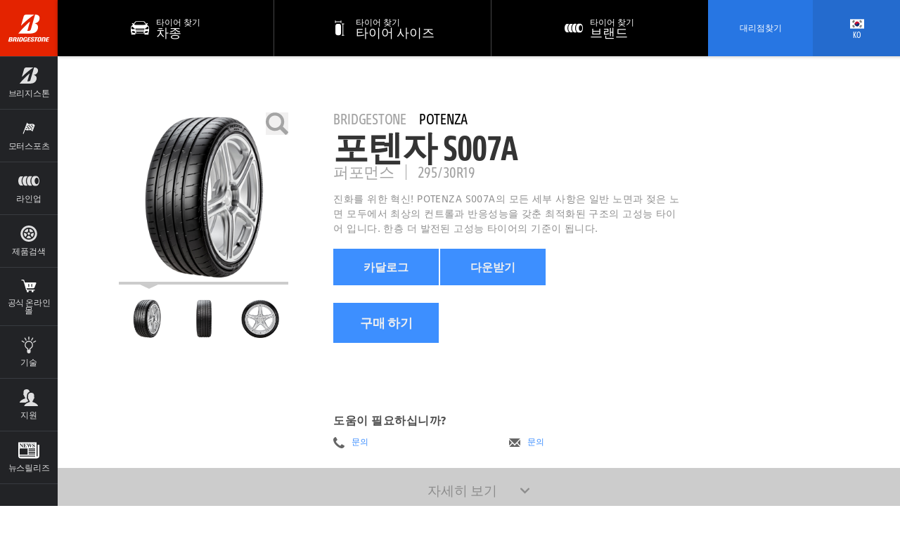

--- FILE ---
content_type: text/html; charset=utf-8
request_url: https://www.bridgestone-korea.co.kr/ko/tire/potenza-s007a/295-30r19
body_size: 24422
content:
<!DOCTYPE html>


<html lang="ko" data-country="KR" data-lang="ko" data-isBst="true" data-uselang="true" data-tpms="false" class="root-KR-ko">
  <head><!--[if IE 9]><html class="ie9"><![endif]-->
    


    


    <title>Potenza S007A 295/30R19 언어 선택</title>
    <link rel="shortcut icon" href="https://www.bridgestone-korea.co.kr/content/dam/bridgestone/consumer/bst/favicon.ico" type="image/x-icon"/>
    <link rel="canonical" href="https://www.bridgestone-korea.co.kr/ko/tire/potenza-s007a"/>
    
    

    

    
    

    
    



    <meta property="standardPage:language" content="ko_KR"/>
    <meta name="serverInfo" content="ip-10-10-1-38.cwh.local | ip-10-10-1-38.cwh.local"/>
    <meta charset="UTF-8" http-equiv="Content-Type" content="text/html"/>
    <meta name="description" content="Your journey to the top is full of twists and turns. Bridgestone tyres are rigorously engineered to perform their best when you need them most."/>
    <meta name="viewport" content="width=device-width, initial-scale=1.0"/>
    <meta name="twitter:card" content="summary"/>
    <meta name="twitter:description" content="POTENZA S007A 295/30R19 https://www.bridgestone-korea.co.kr/ko/tire/potenza-s007a/295-30r19"/>
    <meta name="twitter:site" content="@Bridgestone"/>
    <meta name="twitter:title" content="POTENZA S007A 295/30R19"/>
    <meta name="twitter:url" content="https://www.bridgestone-korea.co.kr/ko/tire/potenza-s007a/295-30r19"/>
    <meta property="twitter:image" content="https://www.bridgestone-korea.co.kr/content/dam/bridgestone/consumer/bst/logos/logo-bridgestone-social.png"/>
    <meta itemprop="description" content="Your journey to the top is full of twists and turns. Bridgestone tyres are rigorously engineered to perform their best when you need them most."/>
    <meta itemprop="image" content="https://www.bridgestone-korea.co.kr/content/dam/bridgestone/consumer/bst/logos/logo-bridgestone-social.png"/>
    <meta itemprop="name" content="POTENZA S007A 295/30R19"/>
    <meta property="og:description"/>
    <meta property="og:image" content="https://www.bridgestone-korea.co.kr/content/dam/bridgestone/consumer/bst/logos/logo-bridgestone-social.png"/>
    <meta property="og:title" content="POTENZA S007A 295/30R19"/>
    <meta property="og:url" content="https://www.bridgestone-korea.co.kr/ko/tire/potenza-s007a/295-30r19"/>
    
    
    
      <meta property="og:site_name" content="bridgestone"/>
      <meta property="og:locale" content="ko_KR"/>
    
    <meta property="analytics:page_type" content="Car, SUV Tires | Bridgestone Taiwan"/>
    
    
	

    <![if !IE]>
    
    
<script type="text/javascript" src="/ruxitagentjs_ICANVfqru_10327251022105625.js" data-dtconfig="rid=RID_-1353894168|rpid=493772574|domain=bridgestone-korea.co.kr|reportUrl=/rb_bf77108mqp|app=987d52f149b4dc3f|owasp=1|featureHash=ICANVfqru|vcv=2|rdnt=1|uxrgce=1|bp=3|cuc=ycwuenoi|mel=100000|dpvc=1|ssv=4|lastModification=1769094396144|tp=500,50,0|srbbv=2|agentUri=/ruxitagentjs_ICANVfqru_10327251022105625.js"></script><script type="text/javascript" src="/ruxitagentjs_ICANVfqru_10327251022105625.js" data-dtconfig="app=987d52f149b4dc3f|owasp=1|featureHash=ICANVfqru|vcv=2|rdnt=1|uxrgce=1|bp=3|cuc=ycwuenoi|mel=100000|dpvc=1|ssv=4|lastModification=1769094396144|tp=500,50,0|srbbv=2|agentUri=/ruxitagentjs_ICANVfqru_10327251022105625.js|reportUrl=/rb_bf77108mqp|rid=RID_-1353894168|rpid=493772574|domain=bridgestone-korea.co.kr"></script><link rel="stylesheet" href="/etc/designs/bridgestone/consumer/bst/clientlibs/bst-main.min.c5943298e1580494321617ffc5df5d4f.css" type="text/css">


<![endif]>

    <!--[if IE 9]>
    <link href="/etc/designs/bridgestone/consumer/bst/styles/ie9.css" rel="stylesheet"><![endif]-->
    
    


<script>
	var digitalData = {}; 
	digitalData.event = []; 
</script>


    






    
    <script type="text/javascript">
  var _gaq = _gaq || [];
  
  _gaq.push(['_setAccount', 'UA-131384304-1']);
  _gaq.push(['_trackPageview']);

  (function() {
    var ga = document.createElement('script'); ga.type = 'text/javascript'; ga.async = true;
    ga.src = ('https:' == document.location.protocol ? 'https://ssl' : 'http://www') + '.google-analytics.com/ga.js';
    var s = document.getElementsByTagName('script')[0]; s.parentNode.insertBefore(ga, s);
  })();
</script>
<!-- Google Tag Manager -->
<script>(function(w,d,s,l,i){w[l]=w[l]||[];w[l].push({'gtm.start':
new Date().getTime(),event:'gtm.js'});var f=d.getElementsByTagName(s)[0],
j=d.createElement(s),dl=l!='dataLayer'?'&l='+l:'';j.async=true;j.src=
'https://www.googletagmanager.com/gtm.js?id='+i+dl;f.parentNode.insertBefore(j,f);
})(window,document,'script','dataLayer','GTM-KTMHQ4RZ');</script>
<!-- End Google Tag Manager -->
<!-- Google tag (gtag.js) --> <script async src="https://www.googletagmanager.com/gtag/js?id=G-XQ89BNRQZJ"></script> <script>   window.dataLayer = window.dataLayer || [];   function gtag(){dataLayer.push(arguments);}   gtag('js', new Date());   gtag('config', 'G-XQ89BNRQZJ'); </script> 

	
      <script src="//assets.adobedtm.com/launch-ENae2318d8ec554db09d38066c9044347f.min.js" async></script>
    
    
    
    
    
    
    
    
    
    
    
<link rel="stylesheet" href="/etc/designs/bridgestone/consumer/bst/clientlibs-apac/bst-kr.min.7904228f2317b2a032bdd2d709936005.css" type="text/css">



    
    <script type="application/ld+json">
      { 
        "@context": "https://schema.org", 
        "@type": "Product", 
        "image": "https://www.bridgestone-korea.co.kr/content/dam/bridgestone/consumer/bst/logos/logo-bridgestone-social.png", 
        "name": "POTENZA S007A 295/30R19", 
        "description": "Your journey to the top is full of twists and turns. Bridgestone tyres are rigorously engineered to perform their best when you need them most." 
      }
    </script>
  </head>
  <body data-svgpath="/etc/designs/bridgestone/consumer/bst/images/shapes.svg" data-page-name="295-30r19"><!--[if lte IE 8]>
    <div class="browser-check">
      <div class="container">
        <h2 class="h1">오래된 브라우저를 사용중입니다.</h2><a href="http://outdatedbrowser.com" class="button-large-transparent-bst-white">오늘 브라우저를 업그레이드 하시기 바랍니다</a>
      </div>
    </div><![endif]-->
    
    <div class="wrapper ">
      <div id="overlay" class="is-hidden"></div>
      <div class="DTM-container"></div>
      <section class="global-nav-container">
        

<section data-component="globalNav" data-count="" class="global-nav">
    
</section>


    

      </section>
      <section class="navigation-container">
        
        



<nav id="navigation" data-component="navigation" role="navigation" class="navigation">
  <div hidden="hidden" navigationLanguage="ko_KR"></div>
  <a href="#main" title="컨텐츠로 건너뛰기" class="navigation__skip">
    건너뛰기
  </a>
  <div class="navigation__header component__flex">
    <div class="navigation__header__logo component__flex-item">
      <a href="https://www.bridgestone-korea.co.kr/ko" target="_self" title="홈으로 가기" class="navigation__header__logo-anchor">
        <svg>
          <use xlink:href="#shape-bridgestone-logo"></use>
        </svg>
      </a>
    </div>
    <div class="navigation__header__display-option component__flex-item">
      <div class="navigation__header__display-option-item navigation__header__display-option--open">
        <button title="안내">
          <svg>
            <use xlink:href="#shape-menu-open"></use>
          </svg>
        </button>
      </div>
      <div class="navigation__header__display-option-item navigation__header__display-option--close">
        <button title="안내 종료">
          <svg>
            <use xlink:href="#shape-close"></use>
          </svg>
        </button>
      </div>
    </div>
    <div class="navigation__header__find-tire component__flex-item">
      <a href="#" id="findYourTireLink" title="타이어 검색">
        타이어 검색
      </a>
    </div>
  </div>
  <div class="navigation__menu component__flex navigation__menu--small">
    <ul>
      <li data-aem-ref="findAStore" class="navigation__menu-item ui--cta-blue viewport__small   ">
        <a href="/ko/dealer" title="대리점찾기" target="_self" class="navigation__menu-item-link">
          <div class="svg-contains">
            <svg>
              <use xlink:href="#shape-locationPin"></use>
            </svg>
          </div>
          <h3 class="navigation__menu-item__name">대리점찾기</h3>
        </a>
        
        
      </li>
    
      <li data-aem-ref="callUs" class="navigation__menu-item ui--cta-blue viewport__small   navigation__menu-item--hide-desktop">
        
        
        <a href="tel&#58;02-3210-2480" title="전화문의 02-3210-2480" target="_self" class="mm-phone-number navigation__menu-item-link">
          <div class="svg-contains">
            <svg>
              <use xlink:href="#shape-phone"></use>
            </svg>
          </div>
          <h3 class="navigation__menu-item__name">전화문의 02-3210-2480</h3>
        </a>
      </li>
    
      <li data-aem-ref="bridgestone" class="navigation__menu-item  has-subnav  ">
        <a href="#" title="브리지스톤" target="_self" class="navigation__menu-item-link">
          <div class="svg-contains">
            <svg>
              <use xlink:href="#shape-whyBridgestone"></use>
            </svg>
          </div>
          <h3 class="navigation__menu-item__name">브리지스톤</h3>
        </a>
        <div class="navigation__subsection">
          <h2>브리지스톤</h2>
          <ul>
            <li class="navigation__subsection-item ">
              <a href="/ko/why-bridgestone" target="_self">
                <h3 class="navigation__subsection-item__name">
                  회사소개
                </h3>
                <p class="navigation__subsection-item__meta">
                  
                </p>
              </a>
            </li>
            
          
            <li class="navigation__subsection-item ">
              <a href="/ko/bridgestone-e8-commitment" target="_self">
                <h3 class="navigation__subsection-item__name">
                  브리지스톤 E8 커미트먼트
                </h3>
                <p class="navigation__subsection-item__meta">
                  
                </p>
              </a>
            </li>
            
          
            <li class="navigation__subsection-item ">
              <a href="https://careers.bridgestone-asiapacific.com/go/Careers-in-south-Korea/4633910/" target="_self">
                <h3 class="navigation__subsection-item__name">
                  인재채용
                </h3>
                <p class="navigation__subsection-item__meta">
                  
                </p>
              </a>
            </li>
            
          
            <li class="navigation__subsection-item ">
              <a href="/ko/about/about-firestone" target="_self">
                <h3 class="navigation__subsection-item__name">
                  파이어스톤
                </h3>
                <p class="navigation__subsection-item__meta">
                  
                </p>
              </a>
            </li>
            
          </ul>
        </div>
        
      </li>
    
      <li data-aem-ref="offers" class="navigation__menu-item  has-subnav  ">
        <a href="#" title="모터스포츠" target="_self" class="navigation__menu-item-link">
          <div class="svg-contains">
            <svg>
              <use xlink:href="#shape-motorsport"></use>
            </svg>
          </div>
          <h3 class="navigation__menu-item__name">모터스포츠</h3>
        </a>
        <div class="navigation__subsection">
          <h2>모터스포츠</h2>
          <ul>
            <li class="navigation__subsection-item ">
              <a href="/ko/motorsports" target="_self">
                <h3 class="navigation__subsection-item__name">
                  Bridgestone Motorsports
                </h3>
                <p class="navigation__subsection-item__meta">
                  
                </p>
              </a>
            </li>
            
          
            <li class="navigation__subsection-item ">
              <a href="/ko/master-the-art-of-ultra-performance" target="_self">
                <h3 class="navigation__subsection-item__name">
                  Master the Art of Ultra Performance
                </h3>
                <p class="navigation__subsection-item__meta">
                  
                </p>
              </a>
            </li>
            
          </ul>
        </div>
        
      </li>
    
      <li data-aem-ref="brands" class="navigation__menu-item  has-subnav  ">
        <a href="#" title="라인업" target="_self" class="navigation__menu-item-link">
          <div class="svg-contains">
            <svg>
              <use xlink:href="#shape-brands"></use>
            </svg>
          </div>
          <h3 class="navigation__menu-item__name">라인업</h3>
        </a>
        <div class="navigation__subsection">
          <h2>라인업</h2>
          <ul>
            <li class="navigation__subsection-item brand-item-potenza">
              <a href="https://www.bridgestone-korea.co.kr/ko/tire-brand/potenza" target="_self">
                <h3 class="navigation__subsection-item__name">
                  Potenza
                </h3>
                <p class="navigation__subsection-item__meta">
                  스포츠타이어
                </p>
              </a>
            </li>
            
          
            <li class="navigation__subsection-item brand-item-turanza">
              <a href="https://www.bridgestone-korea.co.kr/ko/tire-brand/turanza" target="_self">
                <h3 class="navigation__subsection-item__name">
                  Turanza
                </h3>
                <p class="navigation__subsection-item__meta">
                  컴포트타이어
                </p>
              </a>
            </li>
            
          
            <li class="navigation__subsection-item brand-item-ecopia">
              <a href="/ko/tire-brand/ecopia" target="_self">
                <h3 class="navigation__subsection-item__name">
                  Ecopia
                </h3>
                <p class="navigation__subsection-item__meta">
                  친환경타이어
                </p>
              </a>
            </li>
            
          
            <li class="navigation__subsection-item brand-item-dueler">
              <a href="/ko/tire-brand/dueler" target="_self">
                <h3 class="navigation__subsection-item__name">
                  Dueler
                </h3>
                <p class="navigation__subsection-item__meta">
                  온/오프로드 타이어
                </p>
              </a>
            </li>
            
          
            <li class="navigation__subsection-item brand-item-alenza">
              <a href="http://tireselect.bridgestone-korea.co.kr/user/" target="_self">
                <h3 class="navigation__subsection-item__name">
                  Alenza
                </h3>
                <p class="navigation__subsection-item__meta">
                  공식 온라인몰
                </p>
              </a>
            </li>
            
          
            <li class="navigation__subsection-item brand-item-blizzak">
              <a href="/ko/tire-brand/blizzak" target="_self">
                <h3 class="navigation__subsection-item__name">
                  Blizzak
                </h3>
                <p class="navigation__subsection-item__meta">
                  겨울용타이어
                </p>
              </a>
            </li>
            
          
            <li class="navigation__subsection-item brand-item-firestone">
              <a href="/ko/tire-brand/firestone" target="_self">
                <h3 class="navigation__subsection-item__name">
                  FIRESTONE
                </h3>
                <p class="navigation__subsection-item__meta">
                  파이어스톤
                </p>
              </a>
            </li>
            
          
            <li class="navigation__subsection-item brand-item-seemoretires">
              <a href="/ko/catalog" target="_self">
                <h3 class="navigation__subsection-item__name">
                  모두보기
                </h3>
                <p class="navigation__subsection-item__meta">
                  
                </p>
              </a>
            </li>
            
          </ul>
        </div>
        
      </li>
    
      <li data-aem-ref="shop" class="navigation__menu-item    ">
        <a href="/ko/catalog" title="제품검색" target="_self" class="navigation__menu-item-link">
          <div class="svg-contains">
            <svg>
              <use xlink:href="#shape-shop"></use>
            </svg>
          </div>
          <h3 class="navigation__menu-item__name">제품검색</h3>
        </a>
        
        
      </li>
    
      <li data-aem-ref="highlight" class="navigation__menu-item    ">
        <a href="http://tireselect.bridgestone-korea.co.kr" title="공식 온라인몰" target="_blank" class="navigation__menu-item-link">
          <div class="svg-contains">
            <svg>
              <use xlink:href="#shape-shopping-cart"></use>
            </svg>
          </div>
          <h3 class="navigation__menu-item__name">공식 온라인몰</h3>
        </a>
        
        
      </li>
    
      <li data-aem-ref="research" class="navigation__menu-item    ">
        <a href="/ko/tyre-clinic" title="기술" target="_self" class="navigation__menu-item-link">
          <div class="svg-contains">
            <svg>
              <use xlink:href="#shape-research"></use>
            </svg>
          </div>
          <h3 class="navigation__menu-item__name">기술</h3>
        </a>
        
        
      </li>
    
      <li data-aem-ref="support" class="navigation__menu-item  has-subnav  ">
        <a href="#" title="지원" target="_self" class="navigation__menu-item-link">
          <div class="svg-contains">
            <svg>
              <use xlink:href="#shape-support"></use>
            </svg>
          </div>
          <h3 class="navigation__menu-item__name">지원</h3>
        </a>
        <div class="navigation__subsection">
          <h2>지원</h2>
          <ul>
            <li class="navigation__subsection-item ">
              <a href="/ko/new-contact-us" target="_self">
                <h3 class="navigation__subsection-item__name">
                  고객문의
                </h3>
                <p class="navigation__subsection-item__meta">
                  
                </p>
              </a>
            </li>
            
          
            <li class="navigation__subsection-item ">
              <a href="/ko/customer-care/warranty/" target="_self">
                <h3 class="navigation__subsection-item__name">
                  보증서비스
                </h3>
                <p class="navigation__subsection-item__meta">
                  
                </p>
              </a>
            </li>
            
          
            <li class="navigation__subsection-item ">
              <a href="/ko/energy" target="_self">
                <h3 class="navigation__subsection-item__name">
                  에너지효율등급제도
                </h3>
                <p class="navigation__subsection-item__meta">
                  
                </p>
              </a>
            </li>
            
          
            <li class="navigation__subsection-item ">
              <a href="/ko/about/terms-of-use" target="_self">
                <h3 class="navigation__subsection-item__name">
                  이용약관
                </h3>
                <p class="navigation__subsection-item__meta">
                  
                </p>
              </a>
            </li>
            
          
            <li class="navigation__subsection-item ">
              <a href="/ko/about/privacy" target="_self">
                <h3 class="navigation__subsection-item__name">
                  개인정보처리방침
                </h3>
                <p class="navigation__subsection-item__meta">
                  
                </p>
              </a>
            </li>
            
          </ul>
        </div>
        
      </li>
    
      <li data-aem-ref="globalnav" class="navigation__menu-item    ">
        <a href="/ko/about/news" title="뉴스릴리즈" target="_self" class="navigation__menu-item-link">
          <div class="svg-contains">
            <svg>
              <use xlink:href="#shape-icon_news"></use>
            </svg>
          </div>
          <h3 class="navigation__menu-item__name">뉴스릴리즈</h3>
        </a>
        
        
      </li>
    
      <li data-aem-ref="languages" class="navigation__menu-item  has-subnav  navigation__menu-item--hide-desktop">
        <a title="언어선택" target="_self" class="navigation__menu-item-link">
          <div class="svg-contains">
            <svg>
              <use xlink:href="#shape-flagKOR"></use>
            </svg>
          </div>
          <h3 class="navigation__menu-item__name">언어선택</h3>
        </a>
        <div class="navigation__subsection">
          <h2>언어선택</h2>
          <ul>
            
            <li class="navigation__subsection-item ">
              <a href="https://www.bridgestone-korea.co.kr/en" target="_self">
                <h3 class="navigation__subsection-item__name">
                  <div class="svg-contains">
                    <svg>
                      <use xlink:href="#shape-flagKOR"></use>
                    </svg>
                  </div>
                  English
                </h3>
              </a>
            </li>
          
            
            <li class="navigation__subsection-item ">
              <a href="https://www.bridgestone-korea.co.kr/ko" target="_self">
                <h3 class="navigation__subsection-item__name">
                  <div class="svg-contains">
                    <svg>
                      <use xlink:href="#shape-flagKOR"></use>
                    </svg>
                  </div>
                  한국어
                </h3>
              </a>
            </li>
          </ul>
        </div>
        
      </li>
    </ul>
  </div>
  <div class="mobile-search-overlay"></div>
  <div data-component="mobileSearch" class="mobile-search">
    <div class="mobile-search__header">
      <div data-select-tab="by-vehicle" class="mobile-search__header__tab">
        <span> 자동차로 검색</span>
      </div>
      <div data-select-tab="by-tire-size" class="mobile-search__header__tab">
        <span> 사이즈로 검색</span>
      </div>
      <div data-select-tab="by-tire-brand" class="mobile-search__header__tab">
        <span> 타이어 브랜드별</span>
      </div>
      <div data-select-tab="by-tire-category" class="mobile-search__header__tab">
        <span> 타이어 카테고리별</span>
      </div>
    </div>
    <div class="mobile-search__body">
      <input type="hidden" class="ismobiletirerecommendationenable"/>
      <form data-tab="by-vehicle" action="/ko/catalog" role="search" class="mobile-search__form">
        <div class="mobile-search__form__title">
          고객님의 차량을 입력하여 주십시오
        </div>
        <ul>
          <li class="select">
            <select name="year" title="연식" aria-label="Select 연식">
              <option>연식</option>
            </select>
            <button title="화살표 선택" aria-hidden="true" class="icon icon-arrow">
              <svg>
                <use xlink:href="#shape-dropdownArrow"></use>
              </svg>
            </button>
            <button title="선택 되돌리기" aria-label="Reset Select" class="icon icon-close">
              <svg>
                <use xlink:href="#shape-close"></use>
              </svg>
            </button>
          </li>
          
          <li class="select">
            <select name="make" title="브랜드" aria-label="Select 브랜드">
              <option>브랜드</option>
            </select>
            <button title="화살표 선택" aria-hidden="true" class="icon icon-arrow">
              <svg>
                <use xlink:href="#shape-dropdownArrow"></use>
              </svg>
            </button>
            <button title="선택 되돌리기" aria-label="Reset Select" class="icon icon-close">
              <svg>
                <use xlink:href="#shape-close"></use>
              </svg>
            </button>
          </li>
          <li class="select">
            <select name="model" data-name="model" title="모델" aria-label="Select 모델">
              <option>모델</option>
            </select>
            <button title="화살표 선택" aria-hidden="true" class="icon icon-arrow">
              <svg>
                <use xlink:href="#shape-dropdownArrow"></use>
              </svg>
            </button>
            <button title="선택 되돌리기" aria-label="Reset Select" class="icon icon-close">
              <svg>
                <use xlink:href="#shape-close"></use>
              </svg>
            </button>
          </li>
          <li class="select">
            <select name="trim" data-name="trims" title="트림" aria-label="Select 트림">
              <option>트림</option>
            </select>
            <button title="화살표 선택" aria-hidden="true" class="icon icon-arrow">
              <svg>
                <use xlink:href="#shape-dropdownArrow"></use>
              </svg>
            </button>
            <button title="선택 되돌리기" aria-label="Reset Select" class="icon icon-close">
              <svg>
                <use xlink:href="#shape-close"></use>
              </svg>
            </button>
          </li>
          
          
          <li class="find-trim">
            <ul>
              <li>
                <div class="find-trim__svg-container">
                  <svg>
                    <use xlink:href="#shape-trim_1"></use>
                  </svg>
                </div>
                <p>
                  차량의 측면과 후면을 확인하시기 바랍니다.
                </p>
              </li>
              <li>
                <div class="find-trim__svg-container">
                  <svg>
                    <use xlink:href="#shape-trim_3"></use>
                  </svg>
                </div>
                <p>
                  차량 운전석 사이드 도어 안쪽을 확인하시기 바랍니다.
                </p>
              </li>
              <li>
                <div class="find-trim__svg-container">
                  <svg>
                    <use xlink:href="#shape-trim_2"></use>
                  </svg>
                </div>
                <p>
                  차량 설명서를 확인하시기 바랍니다.
                </p>
              </li>
              <li>
                <div class="find-trim__svg-container">
                  <svg>
                    <use xlink:href="#shape-trim_4"></use>
                  </svg>
                </div>
                <p>
                  Vehicle title and registration.
                </p>
              </li>
              <li>
                <div class="find-trim__svg-container">
                  <svg class="find-trim__svg-container__exception-svg">
                    <use xlink:href="#shape-shop"></use>
                  </svg>
                </div>
                <p>
                  트림을 아직 못 찾으셨습니까?<a href="/ko/catalog">
                    타이어 라인업 보기.</a>
                </p>
              </li>
            </ul>
          </li>
          <li class="tpms">
            <div class="tpms-button-container">
              <button value="yes" class="button-yes">
                네
              </button>
              <button value="no" class="button-no">
                아니오
              </button>
            </div>
            <p>
              <b> What is TPMS?</b>
              <p>TPMS는 타이어공기압경보장치 입니다. 타이어가 적정공기압보다 25% 이상 낮아지면 자동으로 계기판에 경고표시가 나타납니다. 차량에 TPMS가 장착되어 있는지 모르는 경우는 차량 사용 설명서를 확인하십시오.</p>
            </p>
          </li>
        </ul>
        <div class="mobile-search__footer">
          <div class="submit">
            <button type="submit" class="submit__mobile">
              검색
            </button>
          </div>
        </div>
      </form>
      <form data-tab="by-tire-size" action="/ko/catalog" role="search" class="mobile-search__form">
        <div class="mobile-search__form__title">
          찾으시는 타이어 사이즈가 무엇입니까?
        </div>
        <ul>
          <li class="select">
            <select name="width" data-name="widths" aria-label="Select 폭">
              <option>폭</option>
            </select>
            <button aria-hidden="true" class="icon icon-arrow">
              <svg>
                <use xlink:href="#shape-dropdownArrow"></use>
              </svg>
            </button>
            <button aria-label="Reset Select" class="icon icon-close">
              <svg>
                <use xlink:href="#shape-close"></use>
              </svg>
            </button>
          </li>
          <li class="select">
            <select name="aspectRatio" data-name="aspectratio" aria-label="Select 편평비">
              <option>
                편평비
              </option>
            </select>
            <button aria-hidden="true" class="icon icon-arrow">
              <svg>
                <use xlink:href="#shape-dropdownArrow"></use>
              </svg>
            </button>
            <button aria-label="Reset Select" class="icon icon-close">
              <svg>
                <use xlink:href="#shape-close"></use>
              </svg>
            </button>
          </li>
          <li class="select">
            <select name="rimSize" data-name="rims" aria-label="Select 림">
              <option>
                림
              </option>
            </select>
            <button aria-hidden="true" class="icon icon-arrow">
              <svg>
                <use xlink:href="#shape-dropdownArrow"></use>
              </svg>
            </button>
            <button aria-label="Reset Select" class="icon icon-close">
              <svg>
                <use xlink:href="#shape-close"></use>
              </svg>
            </button>
          </li>
          <li class="tpms">
            <div class="tpms-button-container">
              <button value="yes" class="button-yes">
                네
              </button>
              <button value="no" class="button-no">
                아니오
              </button>
            </div>
            <p>
              <b> What is TPMS?</b>
              <p>TPMS는 타이어공기압경보장치 입니다. 타이어가 적정공기압보다 25% 이상 낮아지면 자동으로 계기판에 경고표시가 나타납니다. 차량에 TPMS가 장착되어 있는지 모르는 경우는 차량 사용 설명서를 확인하십시오.</p>
            </p>
          </li>
          <li class="hidden">
            <input type="hidden" name="BST" value="true"/>
          </li>
        </ul>
        <div class="mobile-search__footer">
          <div class="submit">
            <button type="submit" class="submit__mobile">
              검색
            </button>
          </div>
        </div>
      </form>
      <form data-tab="by-tire-brand" action="/ko/catalog" role="search" class="mobile-search__form">
        <div class="mobile-search__form__title">
          어떤 브랜드의 타이어를 찾고 계십니까?
        </div>
        <ul>
          <li class="select">
            <select name="brand" data-name="brands" aria-label="Select 브랜드">
              <option>
                타이어 브랜드
              </option>
            </select>
            <button aria-hidden="true" class="icon icon-arrow">
              <svg>
                <use xlink:href="#shape-dropdownArrow"></use>
              </svg>
            </button>
            <button aria-label="Reset Select" class="icon icon-close">
              <svg>
                <use xlink:href="#shape-close"></use>
              </svg>
            </button>
          </li>
          <li class="select">
            <select name="tireName" data-name="models" aria-label="Select 모델">
              <option>
                타이어 모델
              </option>
            </select>
            <button aria-hidden="true" class="icon icon-arrow">
              <svg>
                <use xlink:href="#shape-dropdownArrow"></use>
              </svg>
            </button>
            <button aria-label="Reset Select" class="icon icon-close">
              <svg>
                <use xlink:href="#shape-close"></use>
              </svg>
            </button>
          </li>
        </ul>
        <div class="mobile-search__footer">
          <div class="submit">
            <button type="submit" class="submit__mobile">
              검색
            </button>
          </div>
        </div>
      </form>
      <form data-tab="by-tire-category" action="/ko/catalog" role="search" class="mobile-search__form">
        <div class="mobile-search__form__title">
          어떤 카테고리 타이어를 찾고 계십니까?
        </div>
        <ul>
          <li class="select">
            <select name="category" data-name="categories" aria-label="Select 카테고리">
              <option>
                타이어 라인업
              </option>
            </select>
            <button aria-hidden="true" class="icon icon-arrow">
              <svg>
                <use xlink:href="#shape-dropdownArrow"></use>
              </svg>
            </button>
            <button aria-label="Reset Select" class="icon icon-close">
              <svg>
                <use xlink:href="#shape-close"></use>
              </svg>
            </button>
          </li>
        </ul>
        <div class="mobile-search__footer">
          <div class="submit">
            <button type="submit" class="submit__mobile">
              검색
            </button>
          </div>
        </div>
      </form>
    </div>
  </div>
  <script id="select-template" type="text/x-handlebars-template">
    {{#each this}}
      <option value="{{this.value}}">{{this.text}}</option>{{/each}}
  </script>
  <div class="navigation__menu component__flex navigation__menu--large">
    <ul>
      <li data-aem-ref="findAStore" class="navigation__menu-item ui--cta-blue viewport__small   ">
        <a href="/ko/dealer" title="대리점찾기" target="_self" class="navigation__menu-item-link">
          <div class="svg-contains">
            <svg>
              <use xlink:href="#shape-locationPin"></use>
            </svg>
          </div>
          <h3 class="navigation__menu-item__name">대리점찾기</h3>
        </a>
        
        
      </li>
    
      
    
      <li data-aem-ref="bridgestone" class="navigation__menu-item  has-subnav  ">
        <a href="#" title="브리지스톤" target="_self" class="navigation__menu-item-link">
          <div class="svg-contains">
            <svg>
              <use xlink:href="#shape-whyBridgestone"></use>
            </svg>
          </div>
          <h3 class="navigation__menu-item__name">브리지스톤</h3>
        </a>
        <div class="navigation__subsection">
          <h2 class="vietnamese-h2">브리지스톤</h2>
          <ul>
            <li class="navigation__subsection-item ">
              <a href="/ko/why-bridgestone" target="_self">
                <h3 class="navigation__subsection-item__name">
                  회사소개
                </h3>
                <p class="navigation__subsection-item__meta">
                  
                </p>
              </a>
            </li>
            
          
            <li class="navigation__subsection-item ">
              <a href="/ko/bridgestone-e8-commitment" target="_self">
                <h3 class="navigation__subsection-item__name">
                  브리지스톤 E8 커미트먼트
                </h3>
                <p class="navigation__subsection-item__meta">
                  
                </p>
              </a>
            </li>
            
          
            <li class="navigation__subsection-item ">
              <a href="https://careers.bridgestone-asiapacific.com/go/Careers-in-south-Korea/4633910/" target="_self">
                <h3 class="navigation__subsection-item__name">
                  인재채용
                </h3>
                <p class="navigation__subsection-item__meta">
                  
                </p>
              </a>
            </li>
            
          
            <li class="navigation__subsection-item ">
              <a href="/ko/about/about-firestone" target="_self">
                <h3 class="navigation__subsection-item__name">
                  파이어스톤
                </h3>
                <p class="navigation__subsection-item__meta">
                  
                </p>
              </a>
            </li>
            
          </ul>
        </div>
        
      </li>
    
      <li data-aem-ref="offers" class="navigation__menu-item  has-subnav  ">
        <a href="#" title="모터스포츠" target="_self" class="navigation__menu-item-link">
          <div class="svg-contains">
            <svg>
              <use xlink:href="#shape-motorsport"></use>
            </svg>
          </div>
          <h3 class="navigation__menu-item__name">모터스포츠</h3>
        </a>
        <div class="navigation__subsection">
          <h2 class="vietnamese-h2">모터스포츠</h2>
          <ul>
            <li class="navigation__subsection-item ">
              <a href="/ko/motorsports" target="_self">
                <h3 class="navigation__subsection-item__name">
                  Bridgestone Motorsports
                </h3>
                <p class="navigation__subsection-item__meta">
                  
                </p>
              </a>
            </li>
            
          
            <li class="navigation__subsection-item ">
              <a href="/ko/master-the-art-of-ultra-performance" target="_self">
                <h3 class="navigation__subsection-item__name">
                  Master the Art of Ultra Performance
                </h3>
                <p class="navigation__subsection-item__meta">
                  
                </p>
              </a>
            </li>
            
          </ul>
        </div>
        
      </li>
    
      <li data-aem-ref="brands" class="navigation__menu-item  has-subnav  ">
        <a href="#" title="라인업" target="_self" class="navigation__menu-item-link">
          <div class="svg-contains">
            <svg>
              <use xlink:href="#shape-brands"></use>
            </svg>
          </div>
          <h3 class="navigation__menu-item__name">라인업</h3>
        </a>
        <div class="navigation__subsection">
          <h2 class="vietnamese-h2">라인업</h2>
          <ul>
            <li class="navigation__subsection-item brand-item-potenza">
              <a href="https://www.bridgestone-korea.co.kr/ko/tire-brand/potenza" target="_self">
                <h3 class="navigation__subsection-item__name">
                  Potenza
                </h3>
                <p class="navigation__subsection-item__meta">
                  스포츠타이어
                </p>
              </a>
            </li>
            
          
            <li class="navigation__subsection-item brand-item-turanza">
              <a href="https://www.bridgestone-korea.co.kr/ko/tire-brand/turanza" target="_self">
                <h3 class="navigation__subsection-item__name">
                  Turanza
                </h3>
                <p class="navigation__subsection-item__meta">
                  컴포트타이어
                </p>
              </a>
            </li>
            
          
            <li class="navigation__subsection-item brand-item-ecopia">
              <a href="/ko/tire-brand/ecopia" target="_self">
                <h3 class="navigation__subsection-item__name">
                  Ecopia
                </h3>
                <p class="navigation__subsection-item__meta">
                  친환경타이어
                </p>
              </a>
            </li>
            
          
            <li class="navigation__subsection-item brand-item-dueler">
              <a href="/ko/tire-brand/dueler" target="_self">
                <h3 class="navigation__subsection-item__name">
                  Dueler
                </h3>
                <p class="navigation__subsection-item__meta">
                  온/오프로드 타이어
                </p>
              </a>
            </li>
            
          
            <li class="navigation__subsection-item brand-item-alenza">
              <a href="http://tireselect.bridgestone-korea.co.kr/user/" target="_self">
                <h3 class="navigation__subsection-item__name">
                  Alenza
                </h3>
                <p class="navigation__subsection-item__meta">
                  공식 온라인몰
                </p>
              </a>
            </li>
            
          
            <li class="navigation__subsection-item brand-item-blizzak">
              <a href="/ko/tire-brand/blizzak" target="_self">
                <h3 class="navigation__subsection-item__name">
                  Blizzak
                </h3>
                <p class="navigation__subsection-item__meta">
                  겨울용타이어
                </p>
              </a>
            </li>
            
          
            <li class="navigation__subsection-item brand-item-firestone">
              <a href="/ko/tire-brand/firestone" target="_self">
                <h3 class="navigation__subsection-item__name">
                  FIRESTONE
                </h3>
                <p class="navigation__subsection-item__meta">
                  파이어스톤
                </p>
              </a>
            </li>
            
          
            <li class="navigation__subsection-item brand-item-seemoretires">
              <a href="/ko/catalog" target="_self">
                <h3 class="navigation__subsection-item__name">
                  모두보기
                </h3>
                <p class="navigation__subsection-item__meta">
                  
                </p>
              </a>
            </li>
            
          </ul>
        </div>
        
      </li>
    
      <li data-aem-ref="shop" class="navigation__menu-item    ">
        <a href="/ko/catalog" title="제품검색" target="_self" class="navigation__menu-item-link">
          <div class="svg-contains">
            <svg>
              <use xlink:href="#shape-shop"></use>
            </svg>
          </div>
          <h3 class="navigation__menu-item__name">제품검색</h3>
        </a>
        
        
      </li>
    
      <li data-aem-ref="highlight" class="navigation__menu-item    ">
        <a href="http://tireselect.bridgestone-korea.co.kr" title="공식 온라인몰" target="_blank" class="navigation__menu-item-link">
          <div class="svg-contains">
            <svg>
              <use xlink:href="#shape-shopping-cart"></use>
            </svg>
          </div>
          <h3 class="navigation__menu-item__name">공식 온라인몰</h3>
        </a>
        
        
      </li>
    
      <li data-aem-ref="research" class="navigation__menu-item    ">
        <a href="/ko/tyre-clinic" title="기술" target="_self" class="navigation__menu-item-link">
          <div class="svg-contains">
            <svg>
              <use xlink:href="#shape-research"></use>
            </svg>
          </div>
          <h3 class="navigation__menu-item__name">기술</h3>
        </a>
        
        
      </li>
    
      <li data-aem-ref="support" class="navigation__menu-item  has-subnav  ">
        <a href="#" title="지원" target="_self" class="navigation__menu-item-link">
          <div class="svg-contains">
            <svg>
              <use xlink:href="#shape-support"></use>
            </svg>
          </div>
          <h3 class="navigation__menu-item__name">지원</h3>
        </a>
        <div class="navigation__subsection">
          <h2 class="vietnamese-h2">지원</h2>
          <ul>
            <li class="navigation__subsection-item ">
              <a href="/ko/new-contact-us" target="_self">
                <h3 class="navigation__subsection-item__name">
                  고객문의
                </h3>
                <p class="navigation__subsection-item__meta">
                  
                </p>
              </a>
            </li>
            
          
            <li class="navigation__subsection-item ">
              <a href="/ko/customer-care/warranty/" target="_self">
                <h3 class="navigation__subsection-item__name">
                  보증서비스
                </h3>
                <p class="navigation__subsection-item__meta">
                  
                </p>
              </a>
            </li>
            
          
            <li class="navigation__subsection-item ">
              <a href="/ko/energy" target="_self">
                <h3 class="navigation__subsection-item__name">
                  에너지효율등급제도
                </h3>
                <p class="navigation__subsection-item__meta">
                  
                </p>
              </a>
            </li>
            
          
            <li class="navigation__subsection-item ">
              <a href="/ko/about/terms-of-use" target="_self">
                <h3 class="navigation__subsection-item__name">
                  이용약관
                </h3>
                <p class="navigation__subsection-item__meta">
                  
                </p>
              </a>
            </li>
            
          
            <li class="navigation__subsection-item ">
              <a href="/ko/about/privacy" target="_self">
                <h3 class="navigation__subsection-item__name">
                  개인정보처리방침
                </h3>
                <p class="navigation__subsection-item__meta">
                  
                </p>
              </a>
            </li>
            
          </ul>
        </div>
        
      </li>
    
      <li data-aem-ref="globalnav" class="navigation__menu-item    ">
        <a href="/ko/about/news" title="뉴스릴리즈" target="_self" class="navigation__menu-item-link">
          <div class="svg-contains">
            <svg>
              <use xlink:href="#shape-icon_news"></use>
            </svg>
          </div>
          <h3 class="navigation__menu-item__name">뉴스릴리즈</h3>
        </a>
        
        
      </li>
    
      
    </ul>
  </div>
</nav>


    


      </section>
      <div class="content-container tire-detail">
        
        
 



<header id="header" data-component="primaryheader" role="banner" class="primary-header component">
<nav class="header-nav hide-apac-corporate">
    <div class="search component">
      <div class="header-large">
      <script src="//www.bing.com/api/maps/mapcontrol?callback=loadMap"></script>
      <script>var initMap = false; function loadMap () { initMap = true; }</script>

      
        
 



  <div data-component="simpleSearchApac" class="simple-search-apac">

<div class="simple-search__header">

      <a data-select-tab="by-vehicle" name="year" href="#" target="_self" title="타이어 찾기 차종" class="simple-search__header__tab">
        
      <div class="svg-contains">
        <svg>
          <use xlink:href="#shape-commerce-vehicle"></use>
        </svg>
      </div>
      <div class="headline-container">
        <span>타이어 찾기</span>
        <span>차종</span>
      </div>
      </a>



      <a data-select-tab="by-tire-size" name="width" href="#" target="_self" title="타이어 찾기 타이어 사이즈" class="simple-search__header__tab">
          
      <div class="svg-contains">
        <svg>
          <use xlink:href="#shape-ss-tiresize"></use>
        </svg>
      </div>
      <div class="headline-container">
        <span>타이어 찾기</span>
        <span>타이어 사이즈</span>
      </div>

      </a>





      



      <a data-select-tab="by-tire-brand" href="#" target="_self" title="타이어 찾기 브랜드" class="simple-search__header__tab">
         
      <div class="svg-contains">
        <svg>
          <use xlink:href="#shape-brands"></use>
        </svg>
      </div>

        <div class="headline-container">
          <span>타이어 찾기</span>
          <span>브랜드</span>
        </div>

      </a>




      



</div>
  <div tabindex="0" class="simple-search__body is-closed">


 
<input type="hidden" name="istirerecommendationenable" class="tire_recommendation"/>
<form data-tab="by-vehicle" action="/ko/catalog" role="search" class="simple-search__form" autocomplete="off">
    <button title="close" class="search-close">
    <span class="search-close__svg">
      <svg>
        <use xlink:href="#shape-close"></use>
      </svg>
    </span>
  </button>

  <ul class="simple-search__form__wrapper">
    <li tabindex="0" class="select vehicle_year"><span class="select__heading"> 연식</span>
      <input type="hidden" name="year"/>
      
     <div name="year" data-request-name="year" data-response-name="" title="연식" aria-label="Select 연식" class="select_container">
         <div class="select_contents"><span></span></div>
     </div>

    </li>
    <li tabindex="0" class="select vehicle_make"><span class="select__heading"> 제조사</span>
      <input type="hidden" name="make"/>
      
       <div name="make" data-request-name="make" title="제조사" aria-label="Select 제조사" class="select_container">
              <div class="select_contents"><span></span></div>
       </div>

    </li>
    
    <li tabindex="0" class="select vehicle_model"><span class="select__heading"> 모델</span>
      <input type="hidden" name="model"/>
      
       <div name="model" data-request-name="model" title="모델" aria-label="Select 모델" class="select_container">
              <div class="select_contents"><span></span></div>
       </div>
       

    </li>
    
    <li tabindex="0" class="select vehicle_trim"><span class="select__heading"> 트림</span>
      <input type="hidden" name="trim" data-request-name=""/>
      
      <div name="trim" data-name="trims" data-request-name="trims" data-response-name="" data-property-name="trim" title="트림" aria-label="Select 트림" class="select_container">
         <div class="select_contents"><span></span></div>
      </div>

    </li>
    
   
 
  <li class="simple-search__results_container">
      <div class="simple-search__footer">
        
        <div class="submit">
          <button type="submit" class="submit__simple"> 타이어 보기</button>
        </div>
      </div>
  </li>
  </ul>
</form>

 

<form data-tab="by-tire-size" action="/ko/catalog" role="search" class="simple-search__form">
      <button title="close" class="search-close">
    <span class="search-close__svg">
      <svg>
        <use xlink:href="#shape-close"></use>
      </svg>
    </span>
  </button>

  <ul class="simple-search__form__wrapper">
    <li tabindex="0" class="select tire_width"><span class="select__heading"> 단면 폭</span>
      <input type="hidden" name="width"/>
      
            <div name="width" data-name="widths" data-request-name="widths" data-response-name="widths" aria-label="Select  단면 폭" class="select_container">
              <div class="select_contents"><span></span></div>
            </div>

    </li>
    <li tabindex="0" class="select tire_aspect_ratio"><span class="select__heading"> 편평비</span>
      <input type="hidden" name="aspectRatio"/>
      
    <div name="aspectRatio" data-name="aspectratio" data-request-name="aspectratio" data-response-name="aspectRatios" aria-label="Select 편평비" class="select_container">
            <div class="select_contents"><span></span></div>
     </div>

    </li>
    <li tabindex="0" class="select tire_diameter"><span class="select__heading"> 인치</span>
      <input type="hidden" name="rimSize"/>
      
      <div name="rimSize" data-name="rims" data-request-name="rims" data-response-name="rimSizes" aria-label="Select 인치" class="select_container">
              <div class="select_contents"><span></span></div>
      </div>

    </li>

    <li class="tire-size-info">
      <div class="tire-size-info__heading"> 타이어 사이즈 찾는 법.
      </div><img src="/content/dam/bridgestone/consumer/bst/tire_size_info_kr.png" class="tire-size-info__diagram" alt="타이어 사이즈,타이어 폭,타이어 직경,타이어 면적의 이미지"/>
      <p> 두가지 방법이 있습니다.</p>
        <ul>
          <li class="simple_search__content"> 자동차 운전석 도어 부근에서 확인</li>
          <li class="simple_search__content"> 현재 장착된 타이어 사이드월에서 확인.</li>
        </ul>
    </li>
   
 
  <li class="simple-search__results_container">
      <div class="simple-search__footer">
        
        <div class="submit">
          <button type="submit" class="submit__simple"> 타이어 보기</button>
        </div>
      </div>
  </li>
  </ul>
</form>


 
<form data-tab="by-tire-type" action="/ko/catalog" role="search" class="simple-search__form">
    <button title="close" class="search-close">
    <span class="search-close__svg">
      <svg>
        <use xlink:href="#shape-close"></use>
      </svg>
    </span>
  </button>
  <ul class="simple-search__form__wrapper">
     
            <li tabindex="0" class="select tire_type active selected"><span class="select__heading"> 타입</span>
            <input type="hidden" name="type"/>
            <div name="type" data-name="types" data-request-name="type" data-response-name="" aria-label="Select 타입" class="select_container">
              <div class="select_contents">
                <span data-value="Summer" class="option">Summer</span>
                <span data-value="Winter" class="option">Winter</span>
                <span data-value="" class="option">All Season</span>
              </div>
            </div>
          </li>


  
  <li class="simple-search__results_container">
      <div class="simple-search__footer">
        <div class="results_count"></div>
        <h3>
            <span class="results_text"></span>&nbsp; 타이어 보기
        </h3>
        <div class="submit">
          <button type="submit" class="submit__simple"> 타이어 보기
          </button>
        </div>
      </div>
  </li>
  
   </ul>
</form>

 


      <form data-tab="by-tire-brand" action="/ko/catalog" role="search" class="simple-search__form">



  <button title="close" class="search-close">
    <span class="search-close__svg">
      <svg>
        <use xlink:href="#shape-close"></use>
      </svg>
    </span>
  </button>

  <ul class="simple-search__form__wrapper">
    <li tabindex="0" class="select tire_brand"><span class="select__heading"> 브랜드</span>
      <input type="hidden" name="brand"/>
	  
<div name="brand" data-name="brands" data-request-name="brands" data-response-name="" aria-label="Select 브랜드" class="select_container">
              <div class="select_contents"><span></span></div>
</div>

    </li>
    <li tabindex="0" class="select tire_model"><span class="select__heading"> 모델</span>
      <input type="hidden" name="tireName"/>
      
<div name="tireName" data-name="brands" data-request-name="models" data-response-name="products" aria-label="Select simpleSearch.title.tire" class="select_container">
              <div class="select_contents"><span></span></div>
</div>
    </li>
 
<div class="simple-search__results_container">
      <div class="simple-search__footer">
        <div class="submit">
          <button type="submit" class="submit__simple"> 타이어 보기</button>
        </div>
      </div>
</div>

  </ul>
</form>

 
<form data-tab="by-tire-category" action="/ko/catalog" role="search" class="simple-search__form">
    <button title="close" class="search-close">
    <span class="search-close__svg">
      <svg>
        <use xlink:href="#shape-close"></use>
      </svg>
    </span>
  </button>
  <ul class="simple-search__form__wrapper">
     
            <li tabindex="0" class="select tire_category active selected"><span class="select__heading"> 범주</span>
            <input type="hidden" name="category"/>
            <div name="category" data-name="categories" data-request-name="categories" data-response-name="" aria-label="Select 범주" class="select_container">
              <div class="select_contents"><span></span></div>
            </div>
          </li>

     
  
<div class="simple-search__results_container">
      <div class="simple-search__footer">
        <div class="submit">
          <button type="submit" class="submit__simple"> 타이어 보기</button>
        </div>
      </div>
</div>  
   </ul>
</form>

  </div>
</div>
<script id="simple-select-template" type="text/x-handlebars-template">{{#each this}}<span data-value="{{this.value}}" class="option">{{this.text}}</span>{{/each}}</script>
  <script id="simple-select-template-hybris" type="text/x-handlebars-template">{{#each this}}<span data-value="{{this}}" class="option">{{this}}</span>{{/each}}</script>
  <script id="simple-select-template-hybris-trim" type="text/x-handlebars-template">{{#each this}}<span data-trim-key="{{this.trim}}" data-value="{{this.fullTrimOptDisplay}}" data-vehicle-key="{{this.vehicleKey}}" data-trim-path="{{this.consumerVehicleTrimPath}}" data-is-tpms="{{this.isTPMS}}" class="option">{{this.fullTrimOptDisplay}}</span>{{/each}}</script>
  <script id="simple-select-template-hybris-type-brand" type="text/x-handlebars-template">{{#each this}}<span data-value="{{this.name}}" data-tire-count="{{this.productCount}}" data-detail-url="{{this.tireDetailsCatalogUrlBaseProduct}}" class="option">{{this.name}}</span>{{/each}}</script>
  

      

      <div class="tab-container">
        <ul class="tab-list">
          <li class="tab tab-installer">
            <button title="대리점찾기" data-selection-value="store" data-language="/content/bridgestone/consumer/bst/kr/ko"> 대리점찾기
            </button>
          </li>
          
          
          
          
          <li class="tab tab-language">
            <button title="KO">
              <div class="svg-contains">
                <svg>
                  <use xlink:href="#shape-flagKOR"></use>
                </svg>
              </div><span> KO</span>
            </button>
            <div class="tab-item">
              <div class="tab-item-container">
                <p> 언어 선택

                </p>
                <ul>
                  <li><a href="https://www.bridgestone-korea.co.kr/en/tire/potenza-s007a/295-30r19" title="영어" value="영어">
                      <div class="svg-contains light-shadow">
                        <svg>
                          <use xlink:href="#shape-flagUSA"></use>
                        </svg>
                      </div><span>영어</span></a></li>
                
                  <li><a href="https://www.bridgestone-korea.co.kr/ko/tire/potenza-s007a/295-30r19" title="한국어" value="한국어">
                      <div class="svg-contains light-shadow">
                        <svg>
                          <use xlink:href="#shape-flagKOR"></use>
                        </svg>
                      </div><span>한국어</span></a></li>
                </ul>
              </div>
            </div>
          </li>
        </ul>
      </div>
    </div>
    <div class="header-small">
      <div class="tab-container">
        <div class="tab-search"></div>
      </div>
    </div>
  </div>
</nav>
<section class="anchors-panel hide-apac-corporate">
  <a href="/ko/dealer" title="대리점찾기" class="anchors-panel__link last-item">
    <span>대리점찾기</span>
  </a>
  <a href="/ko/about/news" title="뉴스" class="anchors-panel__link">
    <span>뉴스</span>
  </a>
</section>
</header>


    




        <main id="main" role="main" class="main">
          




<div class="storeNumber hidden"></div>




<div id="pdfJSBlock" class="pdfJSBlock hide" data-uri="/content/dam/bridgestone/consumer/bst/apac/kr/leaflet/S007A leaflet.pdf">
  <iframe id="pdfJSIframe" name="pdfJSIframe" src="" data-src="https://www.bridgestone-korea.co.kr/ko/shared/pdf-viewer.html?" allow="camera 'none'; microphone 'none'" allowfullscreen="false" width="100%" height="100%" style="overflow:hidden" scrolling="no"></iframe>
</div>


<section data-productId="202004" itemscope="itemscope" itemtype="http://schema.org/Product" data-component="tireSummary" data-article-id="660519" data-count="" data-modal-sms-message="Bridgestone Potenza 포텐자 S007A:
 https://www.bridgestone-korea.co.kr/ko/tire/potenza-s007a/295-30r19" data-modal-email-message="Bridgestone Potenza 포텐자 S007A:
 https://www.bridgestone-korea.co.kr/ko/tire/potenza-s007a/295-30r19" class="tire-summary component">
  <p class="article-id">660519
  </p>
  <p class="article-id article-id-rear">
  </p>
  <p class="article-id article-id-front">
  </p>
  <p class="article-id article-id-both">
  </p>
  <div class="sendTo section">



<section data-component="sendTo" data-count="" class="send-to component hide-kr">
  <div class="send-to__contains">
    <h2 class="h1"> 공유하기

    </h2>
    <div class="send-to__container send-to__user">
      <button title="Facebook" class="send-to__facebook"><span> Facebook</span>
        <div class="send-to__svg">
          <svg>
            <use xlink:href="#shape-facebook"></use>
          </svg>
        </div>
      </button>
    </div>
    <div class="send-to__container send-to__user">
      <button title="Twitter" class="send-to__twitter"><span> Twitter</span>
        <div class="send-to__svg">
          <svg>
            <use xlink:href="#shape-twitter"></use>
          </svg>
        </div>
      </button>
    </div>
    <div class="send-to__container send-to__user hidden">
      <button title="Google Plus" class="send-to__gplus"><span> Google Plus</span>
        <div class="send-to__svg">
          <svg>
            <use xlink:href="#shape-gplus"></use>
          </svg>
        </div>
      </button>
    </div>
    <div class="send-to__container send-to__user">
      <button title="Print" class="send-to__print"><span> Print</span>
        <div class="send-to__svg">
          <svg>
            <use xlink:href="#shape-print"></use>
          </svg>
        </div>
      </button>
    </div>
    
    
    <div class="send-to__modal-email send-to__modal">
      <section class="modal-body">
        <form id="emailF" action="/bin/bridgestone/consumer/bst/api/v1/service/email" method="POST" data-parsley-validate="data-parsley-validate">
          <input type="hidden" name="country" value="KR"/>
          <input type="hidden" name="sitePage" value="share"/>
          <input type="hidden" name="data" value="https://www.bridgestone-korea.co.kr/ko/tire/potenza-s007a/295-30r19"/>
          <input type="hidden" name="message" value="https://www.bridgestone-korea.co.kr/ko/tire/potenza-s007a/295-30r19"/>
          <input type="hidden" id="productId" name="productId" value="" class="toSend"/>
          <input type="hidden" name="_charset_" value="UTF-8"/>
          <label for="send-to_email-address" class="send-to__modal-label control-label"> 이메일 주소를 입력하시면 해당 정보를 문자 메시지로 전송하여 드리겠습니다:
          </label>
          <input id="send-to_email-address" name="emailAddress" required="required" type="email" value="" class="form-control send-to__modal-input"/>
          <div class="send-to__modal-container">
            <button type="button" value="취소" class="button-medium-solid-bst-blue send-to__modal-cancel cancel"> 취소
            </button>
            <button id="submitEmailTo" type="submit" value="전송" class="send-to-button button-medium-solid-bst-blue send-to__modal-submit"> 전송
            </button>
          </div>
        </form>
      </section>
      <button title="close" class="modal-close">
        <div class="modal-close__svg">
          <svg>
            <use xlink:href="#shape-close"></use>
          </svg>
        </div>
      </button>
    </div>
    <div class="send-to__modal-thankyou send-to__modal">
      <header class="modal-header">
        <h2 class="h1"> 감사합니다

        </h2>
      </header>
      <section class="modal-body">
        <p> 감사합니다 <br/>성공적으로 문자가 전송되었습니다.

        </p>
      </section>
      <button title="close" class="modal-close">
        <div class="modal-close__svg">
          <svg>
            <use xlink:href="#shape-close"></use>
          </svg>
        </div>
      </button>
    </div>
  </div>
</section>
</div>


  
  <div class="component__container component__flexie colsfix">
    <section data-component="tireImageZoom" data-count="" class="tire-image-zoom component__flex-item colsfix__col">
      <figure class="tire-image-zoom__figure multiple">
        <button class="tire-image-zoom__preview">
          <div class="tire-image-zoom__glass">
            <svg>
              <use xlink:href="#shape-searchGlass"></use>
            </svg>
          </div><img itemprop="image" src="/content/dam/bridgestone/consumer/bst/apac/kr/Tires/Potenza/S007A/SIDE.jpeg/_jcr_content/renditions/cq5dam.web.1280.1280.jpeg" alt=" Bridgestone Potenza 포텐자 S007A" data-image-regular="/content/dam/bridgestone/consumer/bst/apac/kr/Tires/Potenza/S007A/SIDE.jpeg/jcr:content/renditions/cq5dam.web.1280.1280.jpeg" data-image-zoom="/content/dam/bridgestone/consumer/bst/apac/kr/Tires/Potenza/S007A/SIDE.jpeg" title=" Bridgestone Potenza 포텐자 S007A" class="tire-image-zoom__preview-image"/>
          <div class="tire-image-zoom__preview__triangle"></div>
          <div class="tire-image-zoom__preview__triangle"></div>
          <div class="tire-image-zoom__preview__triangle"></div>
        </button>
        <nav class="tire-image-zoom__selection colsfix-js">
          <button data-image-regular="/content/dam/bridgestone/consumer/bst/apac/kr/Tires/Potenza/S007A/SIDE.jpeg/jcr:content/renditions/cq5dam.web.1280.1280.jpeg" data-image-zoom="/content/dam/bridgestone/consumer/bst/apac/kr/Tires/Potenza/S007A/SIDE.jpeg" title=" Bridgestone Potenza 포텐자 S007A 중앙" class="tire-image-zoom__selection-item colsfix__col"><img src="/content/dam/bridgestone/consumer/bst/apac/kr/Tires/Potenza/S007A/SIDE.jpeg/_jcr_content/renditions/cq5dam.thumbnail.140.100.png" alt=" Bridgestone Potenza 포텐자 S007A 중앙" class="tire-image-zoom__selection-image"/></button>
          <button data-image-regular="/content/dam/bridgestone/consumer/bst/apac/kr/Tires/Potenza/S007A/FRONT.jpeg/jcr:content/renditions/cq5dam.web.1280.1280.jpeg" data-image-zoom="/content/dam/bridgestone/consumer/bst/apac/kr/Tires/Potenza/S007A/FRONT.jpeg" title=" Bridgestone Potenza 포텐자 S007A 정면" class="tire-image-zoom__selection-item colsfix__col"><img src="/content/dam/bridgestone/consumer/bst/apac/kr/Tires/Potenza/S007A/FRONT.jpeg/_jcr_content/renditions/cq5dam.thumbnail.140.100.png" alt=" Bridgestone Potenza 포텐자 S007A 정면" class="tire-image-zoom__selection-image"/></button>
          <button data-image-regular="/content/dam/bridgestone/consumer/bst/apac/kr/Tires/Potenza/S007A/CENTER.jpeg/jcr:content/renditions/cq5dam.web.1280.1280.jpeg" data-image-zoom="/content/dam/bridgestone/consumer/bst/apac/kr/Tires/Potenza/S007A/CENTER.jpeg" title=" Bridgestone Potenza 포텐자 S007A 측면" class="tire-image-zoom__selection-item colsfix__col"><img src="/content/dam/bridgestone/consumer/bst/apac/kr/Tires/Potenza/S007A/CENTER.jpeg/_jcr_content/renditions/cq5dam.thumbnail.140.100.png" alt=" Bridgestone Potenza 포텐자 S007A 측면" class="tire-image-zoom__selection-image"/></button>
        </nav>
      </figure>
      <div class="tire-image-zoom__modal-zoom">
        <div class="tire-image-zoom__modal">
          <section class="modal-body">
            <div class="loaders">
              <div class="loader">
                <div class="loader-inner ball-pulse">
                  <div></div>
                  <div></div>
                  <div></div>
                </div>
              </div>
            </div>
            <div class="scrollable-container">
              <div class="scrollable"><img src="/content/dam/bridgestone/consumer/bst/apac/kr/Tires/Potenza/S007A/SIDE.jpeg" alt="스크롤뷰" class="scrollable__image"/></div>
            </div>
          </section>
          <button title="close" class="modal-close">
            <div class="modal-close__svg">
              <svg>
                <use xlink:href="#shape-close"></use>
              </svg>
            </div>
          </button>
        </div>
      </div>
    </section>
    <div class="tire-summary__section component__flex-item colsfix__col">
      <section class="tire-heading">
        <h1 class="tire-heading__main">
          <span itemprop="brand" itemtype="https://schema.org/Brand" class="tire-heading__brand" itemscope> Bridgestone</span>
          <span itemprop="name" class="tire-heading__subbrand tire-heading__subbrand--Potenza"> Potenza</span>
          <span itemprop="name" class="tire-heading__model"> 포텐자 S007A</span>
        </h1>
        <h2 class="tire-heading__subsection component__flexie">
          <span itemprop="category" class="tire-heading__type tire-heading__subsection-item"> 퍼포먼스</span>
          
          <span class="tire-heading__size-detail-front tire-heading__subsection-item"> 전면 - </span>
          <span class="tire-heading__size-detail-rear tire-heading__subsection-item"> 후면 - </span>
          <span class="tire-heading__size-detail tire-heading__subsection-item"> 295/30R19</span>
        </h2>
      </section>
      
      <div itemprop="aggregateRating" itemtype="https://schema.org/AggregateRating" itemscope>
        <meta itemprop="reviewCount"/>
        <meta itemprop="ratingValue"/>
      </div>
      <div itemprop="review" itemtype="https://schema.org/Review" itemscope>
        <meta itemprop="name"/>
        <meta itemprop="reviewBody"/>
        <div itemprop="author" itemtype="https://schema.org/Person" itemscope>
          <meta itemprop="name"/>
        </div>
      </div>
      <div itemprop="offers" itemtype="https://schema.org/Offer" itemscope>
        <link itemprop="url" href="http://www.bridgestone-korea.co.kr/content/bridgestone/consumer/bst/kr/ko/tire/potenza-s007a/295-30r19.html"/>
        <meta itemprop="availability"/>
        <meta itemprop="priceCurrency" content="USD"/>
        <meta itemprop="itemCondition"/>
        <meta itemprop="price"/>
        <meta itemprop="priceValidUntil"/>
      </div>
      <meta itemprop="sku"/>
      <meta itemprop="mpn"/>
      <section itemprop="description" class="tire-content">
        <p> 진화를 위한 혁신!
POTENZA S007A의 모든 세부 사항은 일반 노면과 젖은 노면 모두에서 최상의 컨트롤과 반응성능을 갖춘 최적화된 구조의 고성능 타이어 입니다. 
한층 더 발전된 고성능 타이어의 기준이 됩니다.</p>
        <button id="viewPDFBtn" class="button-medium-solid-bst-blue viewPDFBtn">카달로그</button>
        <a href="/content/dam/bridgestone/consumer/bst/apac/kr/leaflet/S007A%20leaflet.pdf" download><button class="button-medium-solid-bst-blue viewPDFBtn">다운받기</button></a>
        <a href="/content/dam/bridgestone/consumer/bst/apac/kr/leaflet/S007A%20leaflet.pdf" target="_blank" style="font-size:16px"></a>
      	<a></a>
        <a></a>

      </section>
      
      <div class="show-price-list-wrapper">
        <a target="_blank" href="http://tireselect.bridgestone-korea.co.kr/user/" class="button-medium-solid-bst-blue">구매 하기</a>
        </div>

      
      <section class="tire-summary__meta component__flexie colsfix ">
        <!-- show price for APAC -->
        <!-- show price for SG TireSize -->
		
          <!-- show price for SG -->
        
        
        
        
        
            
        
        <div class="tire-warranty component__flex-item colsfix__col colsfix__col-bottom">
          
          <div class="tire-summary__meta-textlink">
            
          </div>
        </div>
        
        
        
        <section data-component="tireSpecialOffers" data-count="" class="tire-special-offers component__flexie colsfix__col">
          
        </section>
      </section>
      
      <div class="helpBar section">


<section data-component="helpBar" data-count="" class="help-bar colsfix colsfix-js">
  <div class="help-bar__cta colsfix__col">
    <p> 도움이 필요하십니까?
    </p>
  </div>
  <div data-flex="3" class="help-bar__cta-containers colsfix__col colsfix colsfix-js component__flexie">

    
      
        <div class="help-bar__phone colsfix__col">
          <div class="svg-container">
            <svg>
              <use xlink:href="#shape-phone"></use>
            </svg>
          </div>
          <a href="tel:" class="mm-phone-number"> 문의</a>
        </div>
      
    

    
    <div class="help-bar__email colsfix__col">
      <div class="svg-container">
        <svg>
          <use xlink:href="#shape-email"></use>
        </svg>
      </div><a href="/ko/new-contact-us" title="문의"> 문의</a>
    </div>
  </div>
</section>
</div>


    </div>
  </div>

  <div class="tire-summary__modal-msrp">
    <header class="modal-header">
      <h2 class="h1"> 권장 소비자가

      </h2>
    </header>
    <section class="modal-body">
      <p> 이것은 국가 제조업체가 제안한 소매가일 뿐이며, 실제 가격은 기타 요소들에 의해 변동될 수 있습니다. 브리지스톤 타이어 세일즈 코리아와 별개로, 대리점은 자체적으로 가격을 자유롭게 책정할 수 있습니다. 자세한 가격은 대리점에 문의하여 주시기 바랍니다.

      </p>
    </section>
    <button title="close" class="modal-close">
      <div class="modal-close__svg">
        <svg>
          <use xlink:href="#shape-close"></use>
        </svg>
      </div>
    </button>
  </div>

  
      <div class="tire-summary__modal-tire-fit modal is-hidden">
        
  <div class="tire-fit-search__header">
    <a data-select-tab="by-vehicle" href="javascript:void(0);" target="_self" title="타이어 찾기 차종" class="tire-fit-search__header__tab">
      <div class="headline-container">
        <span>VEHICLE TYPE</span>
      </div>
    </a>
    <a data-select-tab="by-tire-size" href="javascript:void(0);" target="_self" title="타이어 찾기 타이어 사이즈" class="tire-fit-search__header__tab">
      <div class="headline-container">
        <span>타이어 사이즈</span>
      </div>
    </a>
    <button title="close" class="modal-close">
      <div class="modal-close__svg">
        <svg>
          <use xlink:href="#shape-close"></use>
        </svg>
      </div>
    </button>
  </div>
  <div tabindex="0" class="tire-fit-search__body">
  <form data-tab="by-vehicle" role="search" class="simple-search__form">
    <div class="mobile-simple-search__sub-header by_vehicle">
      <a data-tab="year" href="javascript:void(0);" target="_self" title="연식" class="mobile-simple-search__sub-header__tab">
        <span>연식</span>
      </a>
      <a data-tab="make" href="javascript:void(0);" target="_self" title="제조사" class="mobile-simple-search__sub-header__tab">
        <span>제조사</span>
      </a>
      <a data-tab="model" href="javascript:void(0);" target="_self" title="모델" class="mobile-simple-search__sub-header__tab">
        <span>모델</span>
      </a>
      <a data-tab="trim" href="javascript:void(0);" target="_self" title="트림" class="mobile-simple-search__sub-header__tab"><span>
        트림</span>
      </a>
      <!-- <a data-tab="tpms" href="#" target="_self" title="TPMS" class="mobile-simple-search__sub-header__tab">
        <span>TPMS</span>
      </a> -->
    </div>
    <ul class="simple-search__form__wrapper">
      <li tabindex="0" data-tab="year" class="select vehicle_year"><span class="select__heading"> 연식</span>
        <input type="hidden" name="year"/>
        <div name="year" data-request-name="years" title="연식" aria-label="Select 연식" class="select_container">
          <div class="select_contents"><span></span></div>
        </div>
      </li>
      <li tabindex="0" data-tab="make" class="select vehicle_make"><span class="select__heading"> 제조사</span>
        <input type="hidden" name="make"/>
        <div name="make" data-request-name="makes" title="제조사" aria-label="Select 제조사" class="select_container">
          <div class="select_contents"><span></span></div>
        </div>
      </li>
      <li tabindex="0" data-tab="model" class="select vehicle_model"><span class="select__heading"> 모델</span>
        <input type="hidden" name="model"/>
        <div name="model" data-request-name="models" title="모델" aria-label="Select 모델" class="select_container">
          <div class="select_contents"><span></span></div>
        </div>
      </li>
      <li tabindex="0" data-tab="trim" class="select vehicle_trim"><span class="select__heading"> 트림</span>
        <input type="hidden" name="trim" data-request-name=""/>
        <div name="trim" data-name="trims" data-request-name="" data-response-name="vehicles" data-property-name="trim" title="트림" aria-label="Select 트림" class="select_container">
          <div class="select_contents"><span></span></div>
        </div>
      </li>
      <li class="simple-search__results_container">
        <div class="simple-search__footer">
          <div class="submit">
            <button type="submit" class="submit__simple">Check Fit</button>
          </div>
        </div>
      </li>
    </ul>
  </form>
  <form data-tab="by-tire-size" role="search" class="simple-search__form">
    <div class="mobile-simple-search__sub-header by_size">
      <a data-tab="width" href="javascript:void(0);" target="_self" title="단면 폭" class="mobile-simple-search__sub-header__tab">
        <span>단면 폭</span>
      </a>
      <a data-tab="aspect-ratio" href="javascript:void(0);" target="_self" title="편평비" class="mobile-simple-search__sub-header__tab">
        <span>편평비</span>
      </a>
      <a data-tab="diameter" href="javascript:void(0);" target="_self" title="인치" class="mobile-simple-search__sub-header__tab">
        <span>인치</span>
      </a>
      <a data-tab="tpms" href="javascript:void(0);" target="_self" title="TPMS" class="mobile-simple-search__sub-header__tab">
        <span>TPMS</span>
      </a>
    </div>
    <ul class="simple-search__form__wrapper">
      <li tabindex="0" data-tab="width" class="select tire_width"><span class="select__heading"> 단면 폭</span>
        <input type="hidden" name="width"/>
        <div name="width" data-name="widths" data-request-name="widths-list" data-response-name="widths" aria-label="Select 단면 폭" class="select_container">
          <div class="select_contents"><span></span></div>
        </div>
      </li>
      <li tabindex="0" data-tab="aspect-ratio" class="select tire_aspect_ratio"><span class="select__heading"> 편평비</span>
        <input type="hidden" name="aspectRatio"/>
        <div name="aspectRatio" data-name="aspectratio" data-request-name="aspectRatios-list" data-response-name="aspectRatios" aria-label="Select 편평비" class="select_container">
          <div class="select_contents"><span></span></div>
        </div>
      </li>
      <li tabindex="0" data-tab="diameter" class="select tire_diameter"><span class="select__heading"> 인치</span>
        <input type="hidden" name="rimSize"/>
        <div name="rimSize" data-name="rims" data-request-name="rimSizes-list" data-response-name="rimSizes" aria-label="Select 인치" class="select_container">
          <div class="select_contents"><span></span></div>
        </div>
      </li>
      <li data-tab="tpms" class="select tpms-container">
        <input type="hidden" name="tpms"/>
        <span class="select__heading"> TPMS</span>
        <div class="tpms__content">
          <h3> simpleSearch.paragraph.tpmsQuestion</h3>
          <div class="tpms-button-container">
            <button value="yes" class="button-yes"> simpleSearch.btn.tpmsYes</button>
            <button value="no" class="button-no"> simpleSearch.btn.tpmsNo</button>
          </div>
          <p> simpleSearch.paragraph.tpmsExplanation</p>
          <footer class="tpms__footer">
            <p> simpleSearch.paragraph.tpmsNotSure<br/> simpleSearch.paragraph.tpmsCall&nbsp;<a href="tel:simpleSearch.paragraph.tpmsCallNumber" title="simpleSearch.paragraph.tpmsCallNumberDisplay" class="mm-phone-number">simpleSearch.paragraph.tpmsCallNumberDisplay</a>&nbsp; simpleSearch.paragraph.tpmsOr
  &nbsp;<a href="http://bridgestone.custhelp.com/app/chat/chat_launch_driveguard_qs?ChatSource=BridgestoneTires" target="_blank" rel="noopener noreferrer">simpleSearch.paragraph.tpmsChatWithUs</a>
            </p>
          </footer>
        </div>
      </li>
      <li class="tire-size-info">
        <div class="tire-size-info__heading"> 타이어 사이즈 찾는 법.
        </div><img src="/content/dam/bridgestone/consumer/bst/tire_size_info.png" alt="타이어 사이즈 찾는 법." class="tire-size-info__diagram"/>
        <p> 두가지 방법이 있습니다.
          <ul>
            <li class="simple_search__content"> 자동차 운전석 도어 부근에서 확인</li>
            <li class="simple_search__content"> 현재 장착된 타이어 사이드월에서 확인.</li>
          </ul>
        </p>
      </li>
      <li class="simple-search__results_container">
        <div class="simple-search__footer">
          <div class="submit">
            <button type="submit" class="submit__simple"> Check Fit</button>
          </div>
        </div>
      </li>
    </ul>
  </form>
  </div>

      </div><div class="tire-summary__modal-tire-fit--overlay hidden"></div><!-- end modal-tire-fit -->
  

  
</section>
<section data-component="tireSpecs" data-count="" data-product-id="202004" class="tire-specs component">
  
  <section class="tire-specifications-header">
    <button title="자세히 보기" class="tire-specifications-header__button"><span class="tire-specifications-header__cta is-active"> 자세히 보기</span><span class="tire-specifications-header__cta"> 간략히 보기</span><span class="svg-container">
        <svg>
          <use xlink:href="#shape-downArrow"></use>
        </svg></span></button>
  </section>
  <section class="tire-specifications">
    <div class="component__container">
      <section class="tire-performance-graph hide-my">
        <h3 class="tire-specifications__header"> 퍼포먼스 정보
        </h3>
        <div class="tire-specifications__section">
          <ul class="tire-rating__bar-list">
            <li class="tire-rating__bar-list-item wetPerformance">
              <p data-flex="3" class="tire-rating__bar-text"> 젖은노면 정보
              </p>
              <div data-flex="1" class="tire-rating__bar-icon">
                <svg>
                  <use xlink:href="#shape-wetPerformance"></use>
                </svg>
              </div>
              <div data-flex="1" class="tire-rating__hide-icon">
                <svg xmlns="http://www.w3.org/2000/svg" version="1.0" width="512.000000pt" height="512.000000pt" viewBox="0 0 512.000000 512.000000" preserveAspectRatio="xMidYMid meet">
                  <g transform="translate(0.000000,512.000000) scale(0.100000,-0.100000)" stroke="none">
                  <path d="M1694 4890 c-95 -34 -188 -104 -229 -174 -13 -22 -94 -225 -180 -451 -154 -401 -158 -410 -210 -467 -69 -74 -91 -135 -106 -285 -14 -145 -6 -451 15 -548 9 -38 30 -99 48 -135 28 -55 42 -70 93 -101 l60 -36 5 -204 c5 -222 10 -240 61 -258 49 -17 342 -14 384 3 47 20 55 57 55 274 l0 182 870 0 870 0 0 -182 c0 -217 8 -254 55 -274 42 -17 335 -20 384 -3 51 18 56 36 61 258 l5 204 60 36 c51 31 65 46 93 101 18 36 39 97 48 135 21 97 29 403 15 548 -15 150 -37 211 -106 285 -52 57 -56 66 -210 467 -86 226 -167 429 -180 451 -42 71 -135 141 -233 175 -52 18 -95 19 -866 18 -756 0 -814 -2 -862 -19z m1735 -155 c61 -34 105 -82 126 -140 8 -22 62 -166 121 -320 58 -154 116 -309 127 -343 21 -63 21 -64 2 -78 -16 -12 -206 -14 -1243 -14 -865 0 -1229 3 -1244 11 -15 8 -19 17 -15 39 3 15 57 162 120 326 63 165 122 322 131 351 31 94 91 155 185 189 29 11 199 13 836 11 l800 -2 54 -30z m-1741 -1273 c60 -43 86 -88 90 -157 4 -66 -10 -107 -52 -153 -64 -71 -191 -84 -262 -26 -57 46 -76 78 -82 133 -7 75 5 118 46 163 50 55 83 69 162 65 49 -2 74 -8 98 -25z m1979 -8 c122 -99 108 -275 -29 -345 -41 -21 -120 -25 -165 -8 -48 18 -102 79 -118 133 -23 76 -6 142 52 200 43 44 80 57 155 53 57 -2 72 -7 105 -33z"/>
                  <path d="M1629 2027 c-51 -39 -52 -106 -3 -178 114 -169 159 -278 152 -365 -6 -71 -14 -78 -155 -134 -164 -66 -259 -109 -475 -214 -216 -106 -282 -155 -330 -243 -50 -92 -47 -175 14 -302 41 -87 203 -253 262 -269 103 -29 170 87 88 152 -69 55 -163 158 -186 204 -59 117 -27 161 200 272 241 118 332 160 452 206 188 73 243 110 285 188 19 36 22 57 22 161 0 114 -2 124 -33 197 -32 74 -138 254 -182 311 -17 21 -30 27 -58 27 -20 0 -44 -6 -53 -13z"/>
                  <path d="M3359 2027 c-51 -39 -52 -106 -3 -178 114 -169 159 -278 152 -365 -6 -71 -14 -78 -155 -134 -164 -66 -259 -109 -475 -214 -216 -106 -282 -155 -330 -243 -50 -92 -47 -175 14 -302 41 -87 203 -253 262 -269 103 -29 170 87 88 152 -69 55 -163 158 -186 204 -59 117 -27 161 200 272 241 118 332 160 452 206 188 73 243 110 285 188 19 36 22 57 22 161 0 114 -2 124 -33 197 -32 74 -138 254 -182 311 -17 21 -30 27 -58 27 -20 0 -44 -6 -53 -13z"/>
                  </g>
                </svg>
              </div>
              <div data-flex="1" class="tire-rating__hide-icon">
                <svg xmlns="http://www.w3.org/2000/svg" version="1.0" width="512.000000pt" height="512.000000pt" viewBox="0 0 512.000000 512.000000" preserveAspectRatio="xMidYMid meet">
                  <g transform="translate(0.000000,512.000000) scale(0.100000,-0.100000)" stroke="none">
                  <path d="M2475 4671 c-151 -25 -251 -76 -360 -186 -149 -148 -217 -346 -185 -535 l12 -70 164 0 c90 0 164 4 164 9 0 5 -7 26 -16 47 -22 51 -21 148 1 215 14 40 34 70 79 115 70 70 131 96 226 96 95 0 156 -26 225 -96 47 -47 64 -74 78 -117 22 -71 21 -150 -2 -216 l-18 -53 164 0 163 0 11 28 c18 43 15 218 -5 292 -57 212 -245 401 -451 454 -78 19 -187 27 -250 17z"/>
                  <path d="M1026 3710 c-34 -11 -84 -56 -97 -88 -5 -12 -40 -205 -79 -430 -39 -224 -77 -443 -85 -487 -13 -68 -192 -1108 -286 -1655 -17 -96 -41 -238 -54 -314 -28 -157 -24 -193 23 -244 16 -17 47 -35 70 -41 29 -8 600 -11 2049 -9 2162 4 2059 1 2109 55 54 58 65 -25 -216 1600 -143 826 -264 1513 -269 1525 -13 34 -63 77 -102 88 -43 13 -3022 12 -3063 0z m1705 -615 c611 -107 984 -729 786 -1310 -180 -526 -751 -810 -1272 -632 -409 140 -685 523 -685 952 0 617 566 1096 1171 990z"/>
                  <path d="M2180 2175 l0 -245 50 0 50 0 0 110 c0 61 3 110 8 110 4 0 42 -50 85 -110 l79 -110 59 0 c32 0 59 3 59 8 0 4 -41 61 -91 127 -106 138 -107 109 10 257 l73 93 -58 3 c-67 4 -54 14 -159 -124 l-60 -79 -3 103 -3 102 -49 0 -50 0 0 -245z"/>
                  <path d="M2685 2306 c-42 -18 -83 -69 -91 -112 -11 -61 0 -161 22 -191 40 -53 69 -67 147 -70 68 -2 72 -4 69 -24 -5 -46 -20 -52 -119 -47 l-93 5 0 -38 c0 -34 4 -40 28 -46 51 -15 185 -8 220 11 67 35 72 56 72 292 l0 212 -44 11 c-60 15 -174 13 -211 -3z m150 -181 l0 -110 -45 -3 c-38 -2 -50 1 -70 23 -21 23 -25 36 -25 90 0 54 4 67 25 90 20 22 32 25 70 23 l45 -3 0 -110z"/>
                  </g>
                </svg>
              </div>
              <div data-tire-rating="9" data-flex="2" class="tire-rating__bar-item">
                <div data-tire-graph="data-tire-graph" class="tire-rating__bar-graph"></div>
              </div>
            </li>
          
            <li class="tire-rating__bar-list-item dryPerformance">
              <p data-flex="3" class="tire-rating__bar-text"> 일반노면 정보
              </p>
              <div data-flex="1" class="tire-rating__bar-icon">
                <svg>
                  <use xlink:href="#shape-dryPerformance"></use>
                </svg>
              </div>
              <div data-flex="1" class="tire-rating__hide-icon">
                <svg xmlns="http://www.w3.org/2000/svg" version="1.0" width="512.000000pt" height="512.000000pt" viewBox="0 0 512.000000 512.000000" preserveAspectRatio="xMidYMid meet">
                  <g transform="translate(0.000000,512.000000) scale(0.100000,-0.100000)" stroke="none">
                  <path d="M1694 4890 c-95 -34 -188 -104 -229 -174 -13 -22 -94 -225 -180 -451 -154 -401 -158 -410 -210 -467 -69 -74 -91 -135 -106 -285 -14 -145 -6 -451 15 -548 9 -38 30 -99 48 -135 28 -55 42 -70 93 -101 l60 -36 5 -204 c5 -222 10 -240 61 -258 49 -17 342 -14 384 3 47 20 55 57 55 274 l0 182 870 0 870 0 0 -182 c0 -217 8 -254 55 -274 42 -17 335 -20 384 -3 51 18 56 36 61 258 l5 204 60 36 c51 31 65 46 93 101 18 36 39 97 48 135 21 97 29 403 15 548 -15 150 -37 211 -106 285 -52 57 -56 66 -210 467 -86 226 -167 429 -180 451 -42 71 -135 141 -233 175 -52 18 -95 19 -866 18 -756 0 -814 -2 -862 -19z m1735 -155 c61 -34 105 -82 126 -140 8 -22 62 -166 121 -320 58 -154 116 -309 127 -343 21 -63 21 -64 2 -78 -16 -12 -206 -14 -1243 -14 -865 0 -1229 3 -1244 11 -15 8 -19 17 -15 39 3 15 57 162 120 326 63 165 122 322 131 351 31 94 91 155 185 189 29 11 199 13 836 11 l800 -2 54 -30z m-1741 -1273 c60 -43 86 -88 90 -157 4 -66 -10 -107 -52 -153 -64 -71 -191 -84 -262 -26 -57 46 -76 78 -82 133 -7 75 5 118 46 163 50 55 83 69 162 65 49 -2 74 -8 98 -25z m1979 -8 c122 -99 108 -275 -29 -345 -41 -21 -120 -25 -165 -8 -48 18 -102 79 -118 133 -23 76 -6 142 52 200 43 44 80 57 155 53 57 -2 72 -7 105 -33z"/>
                  <path d="M1629 2027 c-51 -39 -52 -106 -3 -178 114 -169 159 -278 152 -365 -6 -71 -14 -78 -155 -134 -164 -66 -259 -109 -475 -214 -216 -106 -282 -155 -330 -243 -50 -92 -47 -175 14 -302 41 -87 203 -253 262 -269 103 -29 170 87 88 152 -69 55 -163 158 -186 204 -59 117 -27 161 200 272 241 118 332 160 452 206 188 73 243 110 285 188 19 36 22 57 22 161 0 114 -2 124 -33 197 -32 74 -138 254 -182 311 -17 21 -30 27 -58 27 -20 0 -44 -6 -53 -13z"/>
                  <path d="M3359 2027 c-51 -39 -52 -106 -3 -178 114 -169 159 -278 152 -365 -6 -71 -14 -78 -155 -134 -164 -66 -259 -109 -475 -214 -216 -106 -282 -155 -330 -243 -50 -92 -47 -175 14 -302 41 -87 203 -253 262 -269 103 -29 170 87 88 152 -69 55 -163 158 -186 204 -59 117 -27 161 200 272 241 118 332 160 452 206 188 73 243 110 285 188 19 36 22 57 22 161 0 114 -2 124 -33 197 -32 74 -138 254 -182 311 -17 21 -30 27 -58 27 -20 0 -44 -6 -53 -13z"/>
                  </g>
                </svg>
              </div>
              <div data-flex="1" class="tire-rating__hide-icon">
                <svg xmlns="http://www.w3.org/2000/svg" version="1.0" width="512.000000pt" height="512.000000pt" viewBox="0 0 512.000000 512.000000" preserveAspectRatio="xMidYMid meet">
                  <g transform="translate(0.000000,512.000000) scale(0.100000,-0.100000)" stroke="none">
                  <path d="M2475 4671 c-151 -25 -251 -76 -360 -186 -149 -148 -217 -346 -185 -535 l12 -70 164 0 c90 0 164 4 164 9 0 5 -7 26 -16 47 -22 51 -21 148 1 215 14 40 34 70 79 115 70 70 131 96 226 96 95 0 156 -26 225 -96 47 -47 64 -74 78 -117 22 -71 21 -150 -2 -216 l-18 -53 164 0 163 0 11 28 c18 43 15 218 -5 292 -57 212 -245 401 -451 454 -78 19 -187 27 -250 17z"/>
                  <path d="M1026 3710 c-34 -11 -84 -56 -97 -88 -5 -12 -40 -205 -79 -430 -39 -224 -77 -443 -85 -487 -13 -68 -192 -1108 -286 -1655 -17 -96 -41 -238 -54 -314 -28 -157 -24 -193 23 -244 16 -17 47 -35 70 -41 29 -8 600 -11 2049 -9 2162 4 2059 1 2109 55 54 58 65 -25 -216 1600 -143 826 -264 1513 -269 1525 -13 34 -63 77 -102 88 -43 13 -3022 12 -3063 0z m1705 -615 c611 -107 984 -729 786 -1310 -180 -526 -751 -810 -1272 -632 -409 140 -685 523 -685 952 0 617 566 1096 1171 990z"/>
                  <path d="M2180 2175 l0 -245 50 0 50 0 0 110 c0 61 3 110 8 110 4 0 42 -50 85 -110 l79 -110 59 0 c32 0 59 3 59 8 0 4 -41 61 -91 127 -106 138 -107 109 10 257 l73 93 -58 3 c-67 4 -54 14 -159 -124 l-60 -79 -3 103 -3 102 -49 0 -50 0 0 -245z"/>
                  <path d="M2685 2306 c-42 -18 -83 -69 -91 -112 -11 -61 0 -161 22 -191 40 -53 69 -67 147 -70 68 -2 72 -4 69 -24 -5 -46 -20 -52 -119 -47 l-93 5 0 -38 c0 -34 4 -40 28 -46 51 -15 185 -8 220 11 67 35 72 56 72 292 l0 212 -44 11 c-60 15 -174 13 -211 -3z m150 -181 l0 -110 -45 -3 c-38 -2 -50 1 -70 23 -21 23 -25 36 -25 90 0 54 4 67 25 90 20 22 32 25 70 23 l45 -3 0 -110z"/>
                  </g>
                </svg>
              </div>
              <div data-tire-rating="8" data-flex="2" class="tire-rating__bar-item">
                <div data-tire-graph="data-tire-graph" class="tire-rating__bar-graph"></div>
              </div>
            </li>
          
            <li class="tire-rating__bar-list-item wearLife">
              <p data-flex="3" class="tire-rating__bar-text"> 마모 수명
              </p>
              <div data-flex="1" class="tire-rating__bar-icon">
                <svg>
                  <use xlink:href="#shape-wearLife"></use>
                </svg>
              </div>
              <div data-flex="1" class="tire-rating__hide-icon">
                <svg xmlns="http://www.w3.org/2000/svg" version="1.0" width="512.000000pt" height="512.000000pt" viewBox="0 0 512.000000 512.000000" preserveAspectRatio="xMidYMid meet">
                  <g transform="translate(0.000000,512.000000) scale(0.100000,-0.100000)" stroke="none">
                  <path d="M1694 4890 c-95 -34 -188 -104 -229 -174 -13 -22 -94 -225 -180 -451 -154 -401 -158 -410 -210 -467 -69 -74 -91 -135 -106 -285 -14 -145 -6 -451 15 -548 9 -38 30 -99 48 -135 28 -55 42 -70 93 -101 l60 -36 5 -204 c5 -222 10 -240 61 -258 49 -17 342 -14 384 3 47 20 55 57 55 274 l0 182 870 0 870 0 0 -182 c0 -217 8 -254 55 -274 42 -17 335 -20 384 -3 51 18 56 36 61 258 l5 204 60 36 c51 31 65 46 93 101 18 36 39 97 48 135 21 97 29 403 15 548 -15 150 -37 211 -106 285 -52 57 -56 66 -210 467 -86 226 -167 429 -180 451 -42 71 -135 141 -233 175 -52 18 -95 19 -866 18 -756 0 -814 -2 -862 -19z m1735 -155 c61 -34 105 -82 126 -140 8 -22 62 -166 121 -320 58 -154 116 -309 127 -343 21 -63 21 -64 2 -78 -16 -12 -206 -14 -1243 -14 -865 0 -1229 3 -1244 11 -15 8 -19 17 -15 39 3 15 57 162 120 326 63 165 122 322 131 351 31 94 91 155 185 189 29 11 199 13 836 11 l800 -2 54 -30z m-1741 -1273 c60 -43 86 -88 90 -157 4 -66 -10 -107 -52 -153 -64 -71 -191 -84 -262 -26 -57 46 -76 78 -82 133 -7 75 5 118 46 163 50 55 83 69 162 65 49 -2 74 -8 98 -25z m1979 -8 c122 -99 108 -275 -29 -345 -41 -21 -120 -25 -165 -8 -48 18 -102 79 -118 133 -23 76 -6 142 52 200 43 44 80 57 155 53 57 -2 72 -7 105 -33z"/>
                  <path d="M1629 2027 c-51 -39 -52 -106 -3 -178 114 -169 159 -278 152 -365 -6 -71 -14 -78 -155 -134 -164 -66 -259 -109 -475 -214 -216 -106 -282 -155 -330 -243 -50 -92 -47 -175 14 -302 41 -87 203 -253 262 -269 103 -29 170 87 88 152 -69 55 -163 158 -186 204 -59 117 -27 161 200 272 241 118 332 160 452 206 188 73 243 110 285 188 19 36 22 57 22 161 0 114 -2 124 -33 197 -32 74 -138 254 -182 311 -17 21 -30 27 -58 27 -20 0 -44 -6 -53 -13z"/>
                  <path d="M3359 2027 c-51 -39 -52 -106 -3 -178 114 -169 159 -278 152 -365 -6 -71 -14 -78 -155 -134 -164 -66 -259 -109 -475 -214 -216 -106 -282 -155 -330 -243 -50 -92 -47 -175 14 -302 41 -87 203 -253 262 -269 103 -29 170 87 88 152 -69 55 -163 158 -186 204 -59 117 -27 161 200 272 241 118 332 160 452 206 188 73 243 110 285 188 19 36 22 57 22 161 0 114 -2 124 -33 197 -32 74 -138 254 -182 311 -17 21 -30 27 -58 27 -20 0 -44 -6 -53 -13z"/>
                  </g>
                </svg>
              </div>
              <div data-flex="1" class="tire-rating__hide-icon">
                <svg xmlns="http://www.w3.org/2000/svg" version="1.0" width="512.000000pt" height="512.000000pt" viewBox="0 0 512.000000 512.000000" preserveAspectRatio="xMidYMid meet">
                  <g transform="translate(0.000000,512.000000) scale(0.100000,-0.100000)" stroke="none">
                  <path d="M2475 4671 c-151 -25 -251 -76 -360 -186 -149 -148 -217 -346 -185 -535 l12 -70 164 0 c90 0 164 4 164 9 0 5 -7 26 -16 47 -22 51 -21 148 1 215 14 40 34 70 79 115 70 70 131 96 226 96 95 0 156 -26 225 -96 47 -47 64 -74 78 -117 22 -71 21 -150 -2 -216 l-18 -53 164 0 163 0 11 28 c18 43 15 218 -5 292 -57 212 -245 401 -451 454 -78 19 -187 27 -250 17z"/>
                  <path d="M1026 3710 c-34 -11 -84 -56 -97 -88 -5 -12 -40 -205 -79 -430 -39 -224 -77 -443 -85 -487 -13 -68 -192 -1108 -286 -1655 -17 -96 -41 -238 -54 -314 -28 -157 -24 -193 23 -244 16 -17 47 -35 70 -41 29 -8 600 -11 2049 -9 2162 4 2059 1 2109 55 54 58 65 -25 -216 1600 -143 826 -264 1513 -269 1525 -13 34 -63 77 -102 88 -43 13 -3022 12 -3063 0z m1705 -615 c611 -107 984 -729 786 -1310 -180 -526 -751 -810 -1272 -632 -409 140 -685 523 -685 952 0 617 566 1096 1171 990z"/>
                  <path d="M2180 2175 l0 -245 50 0 50 0 0 110 c0 61 3 110 8 110 4 0 42 -50 85 -110 l79 -110 59 0 c32 0 59 3 59 8 0 4 -41 61 -91 127 -106 138 -107 109 10 257 l73 93 -58 3 c-67 4 -54 14 -159 -124 l-60 -79 -3 103 -3 102 -49 0 -50 0 0 -245z"/>
                  <path d="M2685 2306 c-42 -18 -83 -69 -91 -112 -11 -61 0 -161 22 -191 40 -53 69 -67 147 -70 68 -2 72 -4 69 -24 -5 -46 -20 -52 -119 -47 l-93 5 0 -38 c0 -34 4 -40 28 -46 51 -15 185 -8 220 11 67 35 72 56 72 292 l0 212 -44 11 c-60 15 -174 13 -211 -3z m150 -181 l0 -110 -45 -3 c-38 -2 -50 1 -70 23 -21 23 -25 36 -25 90 0 54 4 67 25 90 20 22 32 25 70 23 l45 -3 0 -110z"/>
                  </g>
                </svg>
              </div>
              <div data-tire-rating="8" data-flex="2" class="tire-rating__bar-item">
                <div data-tire-graph="data-tire-graph" class="tire-rating__bar-graph"></div>
              </div>
            </li>
          </ul>
          <p> 동일 제품군 비교하기.

          </p>
        </div>
      </section>
      <section class="tire-features">
        <h3 class="tire-specifications__header"> 특화
        </h3>
        <div class="tire-specifications__section">
          <ul class="tire-specifications__list component__flexie">
            <li class="tire-specifications__list-item component__flex-item">
              <h6> 높은 강성을 가진 소재(케볼라 섬유)를 채용
              </h6>
              <p> 타이어의 내부를 강화시켜, 고속 주행 시 타이어의 과도한 움직임을 방지하고 타이어의 감도와 접지력을 향상

              </p>
            </li>
          
            <li class="tire-specifications__list-item component__flex-item">
              <h6> 낮은 각도의 사이프
              </h6>
              <p> 코너 주행 시 컨트롤을 향상

              </p>
            </li>
          
            <li class="tire-specifications__list-item component__flex-item">
              <h6> 각 타이어의 블록의 모서리를 둥글게 가공 (챔퍼링) 
              </h6>
              <p> 주행 시 타이어의 변형을 방지하고, 타이어를 좀더 평평한 상태로 도로와 접지시켜 젖은 노면에서의 제동력을 향상

              </p>
            </li>
          
            <li class="tire-specifications__list-item component__flex-item">
              <h6> 다중 둥근 블록과 최적화된 크라운 모양을 타이어 접지면에 적용
              </h6>
              <p> 젖은 노면에서의 제동 시 접지력을 향상시키고, 노면과의 일정한 접지 압력도 유지시켜 타이어 수명을 연장

              </p>
            </li>
          
            <li class="tire-specifications__list-item component__flex-item">
              <h6> 보강된 센터 립
              </h6>
              <p> 단단한 센터 립은 주행 시 타이어의 안정성과 즉각적인 반응성능을 향상

              </p>
            </li>
          
            <li class="tire-specifications__list-item component__flex-item">
              <h6> 3차원-M자형 사이프
              </h6>
              <p> 타이어 블록의 강성을 강화시켜, 불필요한 움직임을 방지하고 수명을 연장하며 핸들링 성능을 향상

              </p>
            </li>
          
            <li class="tire-specifications__list-item component__flex-item">
              
              <p> 

              </p>
            </li>
          </ul>
        </div>
      </section>
      
		
      
      <section class="tire-performance-table modification-for-apac">
        <h3 class="tire-specifications__header"> 사양
        </h3>
        <p class="tire-specs__performance__p"> 스크롤 하세요.
        </p>
        <div class="tire-specifications__section">
          
          <table class="responsive">
            <thead>
              <tr>
                <th scope="col" class="hide-content-for-apac"> Code
                </th>
                <th scope="col"> 타이어 사이즈
                </th>
                <th scope="col" class="hide-sg hide-my hide-vn hide-tw"> 림
                </th>
                
                <th scope="col" class="hide-vn hide-id"> 속도지수/하중지수
                </th>
                <th scope="col" class="hide-sg hide-my hide-vn hide-tw"> 타이어 바깥지름
                </th>
                <th scope="col" class="hide-sg hide-my hide-vn hide-tw hide-th"> 트레드 깊이
                </th>
                <th scope="col" class="hide-my hide-vn hide-tw hide-th hide-id"> Revs KM
                </th>
                
                
                
                
                
                
                
                
                
              </tr>
            </thead>
            <tbody>
              <tr>
                <td scope="row" class="hide-content-for-apac"> 
                </td>
                <td scope="row" class="nowrap"> 225/40R19
                </td>
                <td class="hide-sg hide-my hide-vn hide-tw"> 0.0
                </td>
                
                <td class="hide-vn hide-id"> 93Y
                </td>
                <td class="hide-sg hide-my hide-vn hide-tw"> 0.0
                </td>
                <td class="hide-sg hide-my hide-vn hide-tw hide-th"> 0.0
                </td>
                <td class="hide-my hide-vn hide-tw hide-th hide-id"><span class="currency">$</span> 0
                </td>
                
                
                
                
                
                
                
                
                
              </tr>
            
              <tr>
                <td scope="row" class="hide-content-for-apac"> 
                </td>
                <td scope="row" class="nowrap"> 235/35R19
                </td>
                <td class="hide-sg hide-my hide-vn hide-tw"> 0.0
                </td>
                
                <td class="hide-vn hide-id"> 91Y
                </td>
                <td class="hide-sg hide-my hide-vn hide-tw"> 0.0
                </td>
                <td class="hide-sg hide-my hide-vn hide-tw hide-th"> 0.0
                </td>
                <td class="hide-my hide-vn hide-tw hide-th hide-id"><span class="currency">$</span> 0
                </td>
                
                
                
                
                
                
                
                
                
              </tr>
            
              <tr>
                <td scope="row" class="hide-content-for-apac"> 
                </td>
                <td scope="row" class="nowrap"> 245/35R20
                </td>
                <td class="hide-sg hide-my hide-vn hide-tw"> 0.0
                </td>
                
                <td class="hide-vn hide-id"> 95Y
                </td>
                <td class="hide-sg hide-my hide-vn hide-tw"> 0.0
                </td>
                <td class="hide-sg hide-my hide-vn hide-tw hide-th"> 0.0
                </td>
                <td class="hide-my hide-vn hide-tw hide-th hide-id"><span class="currency">$</span> 0
                </td>
                
                
                
                
                
                
                
                
                
              </tr>
            
              <tr>
                <td scope="row" class="hide-content-for-apac"> 
                </td>
                <td scope="row" class="nowrap"> 245/35R21
                </td>
                <td class="hide-sg hide-my hide-vn hide-tw"> 0.0
                </td>
                
                <td class="hide-vn hide-id"> 96Y
                </td>
                <td class="hide-sg hide-my hide-vn hide-tw"> 0.0
                </td>
                <td class="hide-sg hide-my hide-vn hide-tw hide-th"> 0.0
                </td>
                <td class="hide-my hide-vn hide-tw hide-th hide-id"><span class="currency">$</span> 0
                </td>
                
                
                
                
                
                
                
                
                
              </tr>
            
              <tr>
                <td scope="row" class="hide-content-for-apac"> 
                </td>
                <td scope="row" class="nowrap"> 245/40R19
                </td>
                <td class="hide-sg hide-my hide-vn hide-tw"> 0.0
                </td>
                
                <td class="hide-vn hide-id"> 98Y
                </td>
                <td class="hide-sg hide-my hide-vn hide-tw"> 0.0
                </td>
                <td class="hide-sg hide-my hide-vn hide-tw hide-th"> 0.0
                </td>
                <td class="hide-my hide-vn hide-tw hide-th hide-id"><span class="currency">$</span> 0
                </td>
                
                
                
                
                
                
                
                
                
              </tr>
            
              <tr>
                <td scope="row" class="hide-content-for-apac"> 
                </td>
                <td scope="row" class="nowrap"> 245/40R20
                </td>
                <td class="hide-sg hide-my hide-vn hide-tw"> 0.0
                </td>
                
                <td class="hide-vn hide-id"> 99Y
                </td>
                <td class="hide-sg hide-my hide-vn hide-tw"> 0.0
                </td>
                <td class="hide-sg hide-my hide-vn hide-tw hide-th"> 0.0
                </td>
                <td class="hide-my hide-vn hide-tw hide-th hide-id"><span class="currency">$</span> 0
                </td>
                
                
                
                
                
                
                
                
                
              </tr>
            
              <tr>
                <td scope="row" class="hide-content-for-apac"> 
                </td>
                <td scope="row" class="nowrap"> 245/45R19
                </td>
                <td class="hide-sg hide-my hide-vn hide-tw"> 0.0
                </td>
                
                <td class="hide-vn hide-id"> 102Y
                </td>
                <td class="hide-sg hide-my hide-vn hide-tw"> 0.0
                </td>
                <td class="hide-sg hide-my hide-vn hide-tw hide-th"> 0.0
                </td>
                <td class="hide-my hide-vn hide-tw hide-th hide-id"><span class="currency">$</span> 0
                </td>
                
                
                
                
                
                
                
                
                
              </tr>
            
              <tr>
                <td scope="row" class="hide-content-for-apac"> 
                </td>
                <td scope="row" class="nowrap"> 255/35R19
                </td>
                <td class="hide-sg hide-my hide-vn hide-tw"> 0.0
                </td>
                
                <td class="hide-vn hide-id"> 96Y
                </td>
                <td class="hide-sg hide-my hide-vn hide-tw"> 0.0
                </td>
                <td class="hide-sg hide-my hide-vn hide-tw hide-th"> 0.0
                </td>
                <td class="hide-my hide-vn hide-tw hide-th hide-id"><span class="currency">$</span> 0
                </td>
                
                
                
                
                
                
                
                
                
              </tr>
            
              <tr>
                <td scope="row" class="hide-content-for-apac"> 
                </td>
                <td scope="row" class="nowrap"> 255/35R20
                </td>
                <td class="hide-sg hide-my hide-vn hide-tw"> 0.0
                </td>
                
                <td class="hide-vn hide-id"> 97Y
                </td>
                <td class="hide-sg hide-my hide-vn hide-tw"> 0.0
                </td>
                <td class="hide-sg hide-my hide-vn hide-tw hide-th"> 0.0
                </td>
                <td class="hide-my hide-vn hide-tw hide-th hide-id"><span class="currency">$</span> 0
                </td>
                
                
                
                
                
                
                
                
                
              </tr>
            
              <tr>
                <td scope="row" class="hide-content-for-apac"> 
                </td>
                <td scope="row" class="nowrap"> 255/40R19
                </td>
                <td class="hide-sg hide-my hide-vn hide-tw"> 0.0
                </td>
                
                <td class="hide-vn hide-id"> 100Y
                </td>
                <td class="hide-sg hide-my hide-vn hide-tw"> 0.0
                </td>
                <td class="hide-sg hide-my hide-vn hide-tw hide-th"> 0.0
                </td>
                <td class="hide-my hide-vn hide-tw hide-th hide-id"><span class="currency">$</span> 0
                </td>
                
                
                
                
                
                
                
                
                
              </tr>
            
              <tr>
                <td scope="row" class="hide-content-for-apac"> 
                </td>
                <td scope="row" class="nowrap"> 255/40R20
                </td>
                <td class="hide-sg hide-my hide-vn hide-tw"> 0.0
                </td>
                
                <td class="hide-vn hide-id"> 101Y
                </td>
                <td class="hide-sg hide-my hide-vn hide-tw"> 0.0
                </td>
                <td class="hide-sg hide-my hide-vn hide-tw hide-th"> 0.0
                </td>
                <td class="hide-my hide-vn hide-tw hide-th hide-id"><span class="currency">$</span> 0
                </td>
                
                
                
                
                
                
                
                
                
              </tr>
            
              <tr>
                <td scope="row" class="hide-content-for-apac"> 
                </td>
                <td scope="row" class="nowrap"> 255/45R19
                </td>
                <td class="hide-sg hide-my hide-vn hide-tw"> 0.0
                </td>
                
                <td class="hide-vn hide-id"> 104Y
                </td>
                <td class="hide-sg hide-my hide-vn hide-tw"> 0.0
                </td>
                <td class="hide-sg hide-my hide-vn hide-tw hide-th"> 0.0
                </td>
                <td class="hide-my hide-vn hide-tw hide-th hide-id"><span class="currency">$</span> 0
                </td>
                
                
                
                
                
                
                
                
                
              </tr>
            
              <tr>
                <td scope="row" class="hide-content-for-apac"> 
                </td>
                <td scope="row" class="nowrap"> 265/35R20
                </td>
                <td class="hide-sg hide-my hide-vn hide-tw"> 0.0
                </td>
                
                <td class="hide-vn hide-id"> 99Y
                </td>
                <td class="hide-sg hide-my hide-vn hide-tw"> 0.0
                </td>
                <td class="hide-sg hide-my hide-vn hide-tw hide-th"> 0.0
                </td>
                <td class="hide-my hide-vn hide-tw hide-th hide-id"><span class="currency">$</span> 0
                </td>
                
                
                
                
                
                
                
                
                
              </tr>
            
              <tr>
                <td scope="row" class="hide-content-for-apac"> 
                </td>
                <td scope="row" class="nowrap"> 265/40R20
                </td>
                <td class="hide-sg hide-my hide-vn hide-tw"> 0.0
                </td>
                
                <td class="hide-vn hide-id"> 104Y
                </td>
                <td class="hide-sg hide-my hide-vn hide-tw"> 0.0
                </td>
                <td class="hide-sg hide-my hide-vn hide-tw hide-th"> 0.0
                </td>
                <td class="hide-my hide-vn hide-tw hide-th hide-id"><span class="currency">$</span> 0
                </td>
                
                
                
                
                
                
                
                
                
              </tr>
            
              <tr>
                <td scope="row" class="hide-content-for-apac"> 
                </td>
                <td scope="row" class="nowrap"> 275/30R19
                </td>
                <td class="hide-sg hide-my hide-vn hide-tw"> 0.0
                </td>
                
                <td class="hide-vn hide-id"> 96Y
                </td>
                <td class="hide-sg hide-my hide-vn hide-tw"> 0.0
                </td>
                <td class="hide-sg hide-my hide-vn hide-tw hide-th"> 0.0
                </td>
                <td class="hide-my hide-vn hide-tw hide-th hide-id"><span class="currency">$</span> 0
                </td>
                
                
                
                
                
                
                
                
                
              </tr>
            
              <tr>
                <td scope="row" class="hide-content-for-apac"> 
                </td>
                <td scope="row" class="nowrap"> 275/30R20
                </td>
                <td class="hide-sg hide-my hide-vn hide-tw"> 0.0
                </td>
                
                <td class="hide-vn hide-id"> 97Y
                </td>
                <td class="hide-sg hide-my hide-vn hide-tw"> 0.0
                </td>
                <td class="hide-sg hide-my hide-vn hide-tw hide-th"> 0.0
                </td>
                <td class="hide-my hide-vn hide-tw hide-th hide-id"><span class="currency">$</span> 0
                </td>
                
                
                
                
                
                
                
                
                
              </tr>
            
              <tr>
                <td scope="row" class="hide-content-for-apac"> 
                </td>
                <td scope="row" class="nowrap"> 275/35R19
                </td>
                <td class="hide-sg hide-my hide-vn hide-tw"> 0.0
                </td>
                
                <td class="hide-vn hide-id"> 100Y
                </td>
                <td class="hide-sg hide-my hide-vn hide-tw"> 0.0
                </td>
                <td class="hide-sg hide-my hide-vn hide-tw hide-th"> 0.0
                </td>
                <td class="hide-my hide-vn hide-tw hide-th hide-id"><span class="currency">$</span> 0
                </td>
                
                
                
                
                
                
                
                
                
              </tr>
            
              <tr>
                <td scope="row" class="hide-content-for-apac"> 
                </td>
                <td scope="row" class="nowrap"> 275/35R20
                </td>
                <td class="hide-sg hide-my hide-vn hide-tw"> 0.0
                </td>
                
                <td class="hide-vn hide-id"> 102Y
                </td>
                <td class="hide-sg hide-my hide-vn hide-tw"> 0.0
                </td>
                <td class="hide-sg hide-my hide-vn hide-tw hide-th"> 0.0
                </td>
                <td class="hide-my hide-vn hide-tw hide-th hide-id"><span class="currency">$</span> 0
                </td>
                
                
                
                
                
                
                
                
                
              </tr>
            
              <tr>
                <td scope="row" class="hide-content-for-apac"> 
                </td>
                <td scope="row" class="nowrap"> 275/40R19
                </td>
                <td class="hide-sg hide-my hide-vn hide-tw"> 0.0
                </td>
                
                <td class="hide-vn hide-id"> 105Y
                </td>
                <td class="hide-sg hide-my hide-vn hide-tw"> 0.0
                </td>
                <td class="hide-sg hide-my hide-vn hide-tw hide-th"> 0.0
                </td>
                <td class="hide-my hide-vn hide-tw hide-th hide-id"><span class="currency">$</span> 0
                </td>
                
                
                
                
                
                
                
                
                
              </tr>
            
              <tr>
                <td scope="row" class="hide-content-for-apac"> 
                </td>
                <td scope="row" class="nowrap"> 275/40R20
                </td>
                <td class="hide-sg hide-my hide-vn hide-tw"> 0.0
                </td>
                
                <td class="hide-vn hide-id"> 106Y
                </td>
                <td class="hide-sg hide-my hide-vn hide-tw"> 0.0
                </td>
                <td class="hide-sg hide-my hide-vn hide-tw hide-th"> 0.0
                </td>
                <td class="hide-my hide-vn hide-tw hide-th hide-id"><span class="currency">$</span> 0
                </td>
                
                
                
                
                
                
                
                
                
              </tr>
            
              <tr>
                <td scope="row" class="hide-content-for-apac"> 
                </td>
                <td scope="row" class="nowrap"> 285/30R19
                </td>
                <td class="hide-sg hide-my hide-vn hide-tw"> 0.0
                </td>
                
                <td class="hide-vn hide-id"> 98Y
                </td>
                <td class="hide-sg hide-my hide-vn hide-tw"> 0.0
                </td>
                <td class="hide-sg hide-my hide-vn hide-tw hide-th"> 0.0
                </td>
                <td class="hide-my hide-vn hide-tw hide-th hide-id"><span class="currency">$</span> 0
                </td>
                
                
                
                
                
                
                
                
                
              </tr>
            
              <tr>
                <td scope="row" class="hide-content-for-apac"> 
                </td>
                <td scope="row" class="nowrap"> 285/30R21
                </td>
                <td class="hide-sg hide-my hide-vn hide-tw"> 0.0
                </td>
                
                <td class="hide-vn hide-id"> 100Y
                </td>
                <td class="hide-sg hide-my hide-vn hide-tw"> 0.0
                </td>
                <td class="hide-sg hide-my hide-vn hide-tw hide-th"> 0.0
                </td>
                <td class="hide-my hide-vn hide-tw hide-th hide-id"><span class="currency">$</span> 0
                </td>
                
                
                
                
                
                
                
                
                
              </tr>
            
              <tr>
                <td scope="row" class="hide-content-for-apac"> 
                </td>
                <td scope="row" class="nowrap"> 285/35R19
                </td>
                <td class="hide-sg hide-my hide-vn hide-tw"> 0.0
                </td>
                
                <td class="hide-vn hide-id"> 99Y
                </td>
                <td class="hide-sg hide-my hide-vn hide-tw"> 0.0
                </td>
                <td class="hide-sg hide-my hide-vn hide-tw hide-th"> 0.0
                </td>
                <td class="hide-my hide-vn hide-tw hide-th hide-id"><span class="currency">$</span> 0
                </td>
                
                
                
                
                
                
                
                
                
              </tr>
            
              <tr>
                <td scope="row" class="hide-content-for-apac"> 
                </td>
                <td scope="row" class="nowrap"> 295/30R19
                </td>
                <td class="hide-sg hide-my hide-vn hide-tw"> 0.0
                </td>
                
                <td class="hide-vn hide-id"> 100Y
                </td>
                <td class="hide-sg hide-my hide-vn hide-tw"> 0.0
                </td>
                <td class="hide-sg hide-my hide-vn hide-tw hide-th"> 0.0
                </td>
                <td class="hide-my hide-vn hide-tw hide-th hide-id"><span class="currency">$</span> 0
                </td>
                
                
                
                
                
                
                
                
                
              </tr>
            
              <tr>
                <td scope="row" class="hide-content-for-apac"> 
                </td>
                <td scope="row" class="nowrap"> 295/30R20
                </td>
                <td class="hide-sg hide-my hide-vn hide-tw"> 0.0
                </td>
                
                <td class="hide-vn hide-id"> 101Y
                </td>
                <td class="hide-sg hide-my hide-vn hide-tw"> 0.0
                </td>
                <td class="hide-sg hide-my hide-vn hide-tw hide-th"> 0.0
                </td>
                <td class="hide-my hide-vn hide-tw hide-th hide-id"><span class="currency">$</span> 0
                </td>
                
                
                
                
                
                
                
                
                
              </tr>
            
              <tr>
                <td scope="row" class="hide-content-for-apac"> 
                </td>
                <td scope="row" class="nowrap"> 305/30R19
                </td>
                <td class="hide-sg hide-my hide-vn hide-tw"> 0.0
                </td>
                
                <td class="hide-vn hide-id"> 102Y
                </td>
                <td class="hide-sg hide-my hide-vn hide-tw"> 0.0
                </td>
                <td class="hide-sg hide-my hide-vn hide-tw hide-th"> 0.0
                </td>
                <td class="hide-my hide-vn hide-tw hide-th hide-id"><span class="currency">$</span> 0
                </td>
                
                
                
                
                
                
                
                
                
              </tr>
            
              <tr>
                <td scope="row" class="hide-content-for-apac"> 
                </td>
                <td scope="row" class="nowrap"> 305/30R20
                </td>
                <td class="hide-sg hide-my hide-vn hide-tw"> 0.0
                </td>
                
                <td class="hide-vn hide-id"> 103Y
                </td>
                <td class="hide-sg hide-my hide-vn hide-tw"> 0.0
                </td>
                <td class="hide-sg hide-my hide-vn hide-tw hide-th"> 0.0
                </td>
                <td class="hide-my hide-vn hide-tw hide-th hide-id"><span class="currency">$</span> 0
                </td>
                
                
                
                
                
                
                
                
                
              </tr>
            
              <tr>
                <td scope="row" class="hide-content-for-apac"> 
                </td>
                <td scope="row" class="nowrap"> 315/35R20
                </td>
                <td class="hide-sg hide-my hide-vn hide-tw"> 0.0
                </td>
                
                <td class="hide-vn hide-id"> 110Y
                </td>
                <td class="hide-sg hide-my hide-vn hide-tw"> 0.0
                </td>
                <td class="hide-sg hide-my hide-vn hide-tw hide-th"> 0.0
                </td>
                <td class="hide-my hide-vn hide-tw hide-th hide-id"><span class="currency">$</span> 0
                </td>
                
                
                
                
                
                
                
                
                
              </tr>
            </tbody>
          </table>
          
      </section>
    </div>
    <section class="tire-footer">
      <button title="collapse" class="tire-footer__collapse"></button>
    </section>
  </section>
</section>


          



<section data-component="storeLocator" data-count="" class="store-locator-component component" data-search-in-content-fragments="true">
  <div>
  <div class="component__container component__container--search">
    <section class="search">
        <h1 class="search__heading">대리점 찾기</h1>
        <h3 class="hide-sg hide-my hide-vn hide-tw hide-id hide-th hide-kr">대리점 찾기</h3>
        
        
    </section>
    </div>
  </div>
  <div class="map-n-results ">
    <div class="component__container component__container--search">
      <section class="search">
        
        <form aria-label="대리점 위치" class="search-store-form">

          
            <input name="storeLocator" placeholder="예시. 서울, 대한민국" maxlength="999" title="위치 선택" class="search-input"/>
          
          
          
          <button title="Search Glass" type="submit">
            <svg>
              <use xlink:href="#shape-searchGlass"></use>
            </svg>
          </button>
          
          <input type="hidden" name="searchallStoresEnabled"/>
          <input type="hidden" name="showallStoresEnabled"/>
        </form>


      
      
    </section>
  </div>
  <div class="component__container component__container--map">
    
    
    <!--script(src='https://ecn.dev.virtualearth.net/mapcontrol/mapcontrol.ashx?v=7.0&mkt=#{language}')-->
    <section data-map-latitude='47' data-map-longitude='-100' data-map-zoom='3' class="map-component map-component--locked">
      <div class="map"></div>
      <div class="loader-inner ball-triangle-path"></div>
      <div class="map-component__modal map-component__modal--location-error">
        <section class="modal-body">
          <p> 어머나! 다른 검색을 시도해 보시기 바랍니다.
          </p>
        </section>
        <button title="close" class="modal-close">
          <div class="modal-close__svg">
            <svg>
              <use xlink:href="#shape-close"></use>
            </svg>
          </div>
        </button>
      </div>
      <div class="map-component__modal map-component__modal--my-location-error">
        <section class="modal-body">
          <p> 주소를 찾을 수 없습니다
          </p>
        </section>
        <button title="close" class="modal-close">
          <div class="modal-close__svg">
            <svg>
              <use xlink:href="#shape-close"></use>
            </svg>
          </div>
        </button>
      </div>
      <div class="map-component__modal map-component__modal--stores-not-found">
        <section class="modal-body">
          <p> 적합한 결과가 없습니다. 다시 시도하여 주시기 바랍니다.
          </p>
        </section>
        <button title="close" class="modal-close">
          <div class="modal-close__svg">
            <svg>
              <use xlink:href="#shape-close"></use>
            </svg>
          </div>
        </button>
      </div>
      <div class="map-component__modal map-component__modal--invalid-search">
        <section class="modal-body">
          <p> 올바른 검색 위치를 입력하세요.
          </p>
        </section>
        <button title="close" class="modal-close">
          <div class="modal-close__svg">
            <svg>
              <use xlink:href="#shape-close"></use>
            </svg>
          </div>
        </button>
      </div>
    </section>
    
    
  </div>
  <input type="hidden" name="searchByPurchaseChannelEnabled"/>
  <input type="hidden" name="searchByShopeePurchaseChannelEnabled"/>
  <input type="hidden" name="storeCategoriationEnabled"/>
  

  <div class="component__container component__container--results">
    
    <div id="displayStoreReview" data-display-store-reviews="false"></div>
    
    <section class="results">
      <script id="results-template" type="text/x-handlebars-template">
      <div class="results__header">
        <h3><span>{{storesCount}}</span> 근처 대리점

        </h3>
        <label class="select">
          <select id="sortBySelect">
          {{#unless isStoreNameChecked}}
          <option value="closest-location"> 가장 가까운 위치
          </option>{{/unless}}
          <option value="earliest-open-time" class="hide-kr">가장 빠른 시작시간
          </option>
          <option value="latest-close-time" class="hide-kr">가장 늦은 마감시간
          </option>
          {{#ifAndCond isCategoryEnabled isAPACVietnam}}
          <option value="dealer-category">범주
          </option>
          {{/ifAndCond}}
          <option value="store-name"> 대리점 상호
          </option></select>
          <div class="icon icon-arrow">
            <svg>
              <use xlink:href="#shape-dropdownArrow"></use>
            </svg>
          </div>
          <div class="icon icon-close">
            <svg>
              <use xlink:href="#shape-close"></use>
            </svg>
          </div>
        </label>{{#if modalInfo}}
        <div class="results__header-info">
          <button data-modal-target="store-locator-component__info-{{sortType}}">
            <svg>
              <use xlink:href="#shape-info_light"></use>
            </svg>
          </button>
        </div>{{/if}}
      </div>
      <div class="results__pagination {{#if false}}results__pagination--latam{{/if}}">
        {{#if false}}<p class="excellence_stamp">excellence.program.stamp.description</p>{{/if}}
        <div>
          {{#unlessCond @root.pagination.pageCount 1}}
          {{#paginate pagination type='first'}}
          <button title="page first" class="first {{disableFirstPage @root.pagination.page @root.pagination.pageCount @root.pagination.pageLimit}}">1</button>{{/paginate}}
          {{#paginate pagination type='previous'}}
          <button title="page prev" class="prev {{#ifCond n -1}}disabled{{/ifCond}}"><</button>{{/paginate}}
          {{#paginate pagination type='middle' limit=@root.pagination.pageLimit}}
          <button title="page {{n}}" data-page-number="{{n}}" class="page {{activeClass n @root.pagination.page}}">{{n}}</button>{{/paginate}}
          {{#paginate pagination type='next'}}
          <button title="page next" class="next {{#ifCond n @root.pagination.pageCount}}disabled{{/ifCond}}">></button>{{/paginate}}
          {{#paginate pagination type='last'}}
          <button title="page last" class="last {{disableLastPage @root.pagination.page @root.pagination.pageCount @root.pagination.pageLimit}}">{{n}}</button>{{/paginate}}
          {{/unlessCond}}
        </div>
      </div>
      <div class="results__body">{{#each stores}}
        <div data-index="{{index @index @root.offset}}" data-storeid="{{storeNumber}}" class="store component__flexie">
          <div class="store__address component__flexie">
            <div class="store__index component__flexie-item"><span>{{index @index @root.offset}}</span>{{#if isCategoryEnabled}}<img src="{{categoryPath}}" class="category-pin-image"/>{{else}}
              <svg>
                <use xlink:href="#shape-mapPin-red"></use>
              </svg>{{/if}}
              {{#ifAndCond false fiveStar}}
              <div class="store__excellencestamp">
                <img src="/content/dam/bridgestone/consumer/bst/latam/br/stores/excellence_stamp.png">
              </div>
              {{/ifAndCond}}
            </div>
            <div class="component__flexie-item">
              <p> <a href="{{languageRoot}}{{dealerPagePath}}" class="store-name">{{name}}&nbsp;</a>{{#unlessCond @root.stores.length 1}}
                {{#unless @root.isStoreNameChecked}}
                  {{#if distance}}
                    {{#if true}}
                      <small> Approx: {{distance}} Miles
                      </small>
                    {{else}}
                      <small> Approx: <i class="n-distance">{{distance}}</i>Miles
                      </small>
                    {{/if}}
                  {{else}}
                    {{#if distanceKm}}
                      {{#if true}}
                        <small> Approx: {{distanceKm}} km
                        </small>
                      {{else}}
                        <small> Approx: <i class="n-distance distanceKm">{{distanceKm}}</i> km
                        </small>
                      {{/if}}
                    {{/if}}
                  {{/if}}
                {{/unless}}
                {{/unlessCond}}
              </p>{{#if isCategoryEnabled}}
              <p class="store-category">{{#each categoryText}}<small>{{this}}</small>{{/each}}</p>{{/if}}
              {{#if @root.displayStoreReviews}}	
                {{#ifNotEqual totalReviewCount 0}}
                  {{#if rating}}
                    <p class="review-stars" style="--rating: {{rating}};" aria-label="Rating of this store is {{rating}} out of 5">
                      {{#if totalReviewCount}}<a href="{{languageRoot}}{{dealerPagePath}}#review-section" data-sly-test="{{totalReviewCount}}"> ({{totalReviewCount}} reviewsCount)</a>{{/if}}
                    </p>
                  {{/if}} 
                {{/ifNotEqual}}
              {{/if}}
              <p>{{streetAddress}}</p>
              <p>{{city}}, {{province}} {{postalCode}}</p>{{#if desktopMongoosePhoneNumberBST}}
              <p class="telephone telephone--desktop"><a href="tel:{{desktopMongoosePhoneNumberBST}}" title="{{desktopMongoosePhoneNumberBST}}" x-cq-linkchecker="valid" class="mm-phone-number">{{displayDesktopMongoosePhoneNumberBST}}</a></p>{{else}}
              {{#if mobileMongoosePhoneNumberBST}}
              <p class="telephone telephone--desktop"><a href="tel:{{mobileMongoosePhoneNumberBST}}" title="{{mobileMongoosePhoneNumberBST}}" x-cq-linkchecker="valid" class="mm-phone-number">{{displayMobileMongoosePhoneNumberBST}}</a></p>{{else}}
              {{#if phoneNumber}}
              <p class="telephone telephone--desktop"><a href="tel:{{changeNumberFormat phoneNumber ../country}}" title="{{phoneNumber}}" x-cq-linkchecker="valid" class="mm-phone-number">{{displayPhoneNumber}}</a></p>{{else}}
              <p class="telephone telephone--desktop"><a href="tel:02-3210-2480~2" title="02-3210-2480~2" x-cq-linkchecker="valid" class="mm-phone-number">02-3210-2480~2</a></p>{{/if}}
              {{/if}}
              {{/if}}
              {{#if mobileMongoosePhoneNumberBST}}
              <p class="telephone telephone--mobile"><a href="tel:{{mobileMongoosePhoneNumberBST}}" title="{{mobileMongoosePhoneNumberBST}}" x-cq-linkchecker="valid" class="mm-phone-number">{{displayMobileMongoosePhoneNumberBST}}</a></p>{{else}}
              {{#if desktopMongoosePhoneNumberBST}}
              <p class="telephone telephone--mobile"><a href="tel:{{desktopMongoosePhoneNumberBST}}" title="{{desktopMongoosePhoneNumberBST}}" x-cq-linkchecker="valid" class="mm-phone-number">{{displayDesktopMongoosePhoneNumberBST}}</a></p>{{else}}
              {{#if phoneNumber}}
              <p class="telephone telephone--mobile"><a href="tel:{{changeNumberFormat phoneNumber ../country}}" title="{{phoneNumber}}" x-cq-linkchecker="valid" class="mm-phone-number">{{displayPhoneNumber}}</a></p>{{else}}
              <p class="telephone telephone--mobile"><a href="tel:02-3210-2480~2" title="02-3210-2480~2" x-cq-linkchecker="valid" class="mm-phone-number">02-3210-2480~2</a></p>{{/if}}
              {{/if}}
              {{/if}}
              {{#if @root.googleRedirect}}
              <a href="{{languageRoot}}{{dealerPagePath}}#directions" class="get-directions location-active">길찾기 </a>
              <a href="https://www.google.com/maps/dir/{{@root.startingCoords}}/{{latitude}},{{longitude}}" class="get-directions  location-active--mobile">길찾기 </a>
              {{else}}
              <a href="{{languageRoot}}{{dealerPagePath}}#directions" class="get-directions">길찾기 </a>
              {{/if}}
            </div>
          </div>
          <div class="store__hours component__flexie hide-kr">
            {{#if @root.searchInContentFragments}}
              <div class="component__flexie-item">
                <div class="store__hours__item {{weekDayClass mondayHours 1}}"><span> 월:</span>
                  <time>{{mondayHours.openTimeString}} - {{mondayHours.closeTimeString}}</time>
                </div>
                <div class="store__hours__item {{weekDayClass tuesdayHours 2}}"><span> 화:</span>
                  <time>{{tuesdayHours.openTimeString}} - {{tuesdayHours.closeTimeString}}</time>
                </div>
                <div class="store__hours__item {{weekDayClass wednesdayHours 3}}"><span> 수:</span>
                  <time>{{wednesdayHours.openTimeString}} - {{wednesdayHours.closeTimeString}}</time>
                </div>
                <div class="store__hours__item {{weekDayClass thursdayHours 4}}"><span> 목:</span>
                  <time>{{thursdayHours.openTimeString}} - {{thursdayHours.closeTimeString}}</time>
                </div>
                <div class="store__hours__item {{weekDayClass fridayHours 5}}"><span> 금:</span>
                  <time>{{fridayHours.openTimeString}} - {{fridayHours.closeTimeString}}</time>
                </div>
                <div class="store__hours__item {{weekDayClass saturdayHours 6}}"><span> 토:</span>
                  <time>{{saturdayHours.openTimeString}} - {{saturdayHours.closeTimeString}}</time>
                </div>
                <div class="store__hours__item {{weekDayClass sundayHours 0}}"><span> 일:</span>
                  <time>{{sundayHours.openTimeString}} - {{sundayHours.closeTimeString}}</time>
                </div>
              </div>
            {{/if}}
              <div class="component__flexie-item {{ternary @root.searchInContentFragments 'hidden' ''}}">
                <div class="store__hours__item {{weekDayClass mondayHours 1}}"><span> 월:</span>
                  <time>{{moment mondayHours.openTime format=../timeFormat utcOffset=-5}} - {{moment mondayHours.closeTime format=../timeFormat utcOffset=-5}}</time>
                </div>
                <div class="store__hours__item {{weekDayClass tuesdayHours 2}}"><span> 화:</span>
                  <time>{{moment tuesdayHours.openTime format=../timeFormat utcOffset=-5}} - {{moment tuesdayHours.closeTime format=../timeFormat utcOffset=-5}}</time>
                </div>
                <div class="store__hours__item {{weekDayClass wednesdayHours 3}}"><span> 수:</span>
                  <time>{{moment wednesdayHours.openTime format=../timeFormat utcOffset=-5}} - {{moment wednesdayHours.closeTime format=../timeFormat utcOffset=-5}}</time>
                </div>
                <div class="store__hours__item {{weekDayClass thursdayHours 4}}"><span> 목:</span>
                  <time>{{moment thursdayHours.openTime format=../timeFormat utcOffset=-5}} - {{moment thursdayHours.closeTime format=../timeFormat utcOffset=-5}}</time>
                </div>
                <div class="store__hours__item {{weekDayClass fridayHours 5}}"><span> 금:</span>
                  <time>{{moment fridayHours.openTime format=../timeFormat utcOffset=-5}} - {{moment fridayHours.closeTime format=../timeFormat utcOffset=-5}}</time>
                </div>
                <div class="store__hours__item {{weekDayClass saturdayHours 6}}"><span> 토:</span>
                  <time>{{moment saturdayHours.openTime format=../timeFormat utcOffset=-5}} - {{moment saturdayHours.closeTime format=../timeFormat utcOffset=-5}}</time>
                </div>
                <div class="store__hours__item {{weekDayClass sundayHours 0}}"><span> 일:</span>
                  <time>{{moment sundayHours.openTime format=../timeFormat utcOffset=-5}} - {{moment sundayHours.closeTime format=../timeFormat utcOffset=-5}}</time>
                </div>
              </div>
          </div>
          <div class="store__contact component__flexie">
            <div class="component__flexie-item">
              <section class="send-to hide-th hide-tw hide-my hide-sg hide-id hide-vn hide-kr">
                <h1> 메일 전송
                </h1>
                <div class="send-to__container send-to__user">
                  <button title="" data-path="{{path}}" data-modal-target="store-locator-component__modal-email" data-modal-store="{{name}}
{{streetAddress}}
{{city}}, {{province}} {{postalCode}}
{{displayPhoneNumber}}" class="send-to__email"><span> </span>
                    <div class="send-to__svg">
                      <svg>
                        <use xlink:href="#shape-email"></use>
                      </svg>
                    </div>
                  </button>
                </div>{{#if false}}
                <div class="send-to__container send-to__user">
                  <button title="" data-path="{{path}}" data-modal-target="store-locator-component__modal-sms" data-modal-store="{{name}}
{{streetAddress}}
{{city}}, {{province}} {{postalCode}}
{{phoneNumber}}" class="send-to__sms"><span> </span>
                    <div class="send-to__svg">
                      <svg>
                        <use xlink:href="#shape-mobile"></use>
                      </svg>
                    </div>
                  </button>
                </div>{{/if}}
              </section>
              {{#if @root.displayModalPopup}}
                {{#if desktopMongoosePhoneNumberBST}}
                  <a href="tel:{{desktopMongoosePhoneNumberBST}}" title="{{desktopMongoosePhoneNumberBST}}" x-cq-linkchecker="valid" class="mm-phone-number button-medium-solid-bst-blue mobile-only" style="color:#fff">전화문의</a>
                {{else}}
                {{#if mobileMongoosePhoneNumberBST}}
                  <a href="tel:{{mobileMongoosePhoneNumberBST}}" title="{{mobileMongoosePhoneNumberBST}}" x-cq-linkchecker="valid" class="mm-phone-number button-medium-solid-bst-blue mobile-only" style="color:#fff">전화문의</a>
                {{else}}
                {{#if phoneNumber}}
                    <a href="tel:{{changeNumberFormat phoneNumber ../country}}" title="{{phoneNumber}}" x-cq-linkchecker="valid" class="mm-phone-number button-medium-solid-bst-blue mobile-only" style="color:#fff">전화문의</a>
                {{/if}}
                {{/if}}
                {{/if}}
              {{else}}
                <button title="전화문의" data-path="{{path}}" data-modal-target="store-locator-component__call-optimizations-modal" data-modal-store="{{name}}
                {{streetAddress}}
                {{city}}, {{province}} {{postalCode}}
                {{displayMobileMongoosePhoneNumberBST}}" class="call-for-an-appointment button-medium-solid-bst-blue mobile-only">
                                전화문의
                </button>
              {{/if}}
            </div>
          </div>
        </div>{{else}}
        <p>Enter your location now, to find stores near you, and schedule an appointment today! || Enter your location now, to find stores near you, and schedule an appointment today!</p>{{/each}}
      </div>{{#unlessCond @root.pagination.pageCount 1}}
      <div class="results__pagination results__pagination--bottom">{{#paginate pagination type='first'}}
        <button title="page first" class="first {{disableFirstPage @root.pagination.page @root.pagination.pageCount @root.pagination.pageLimit}}">1</button>{{/paginate}}
        {{#paginate pagination type='previous'}}
        <button title="page prev" class="prev {{#ifCond n -1}}disabled{{/ifCond}}"><</button>{{/paginate}}
        {{#paginate pagination type='middle' limit=@root.pagination.pageLimit}}
        <button title="page {{n}}" data-page-number="{{n}}" class="page {{activeClass n @root.pagination.page}}">{{n}}</button>{{/paginate}}
        {{#paginate pagination type='next'}}
        <button title="page next" class="next {{#ifCond n @root.pagination.pageCount}}disabled{{/ifCond}}">></button>{{/paginate}}
        {{#paginate pagination type='last'}}
        <button title="page last" class="last {{disableLastPage @root.pagination.page @root.pagination.pageCount @root.pagination.pageLimit}}">{{n}}</button>{{/paginate}}
      </div>{{/unlessCond}}
      </script>
    </section>
    
    
    
    
      <div class="store-locator-component__modal-email">
        <header class="modal-header">
          <h1> 이메일 전송

          </h1>
        </header>
        <section class="modal-body">
          <form id="emailF" action="/bin/bridgestone/consumer/bst/api/v1/service/email" method="POST" data-parsley-validate="data-parsley-validate">
            <input type="hidden" name="country" value="KR"/>
            <input type="hidden" name="sitePage" value="storeLocator"/>
            <input type="hidden" name="data" value="https://www.bridgestone-korea.co.kr/ko/tire/potenza-s007a/295-30r19"/>
            <input type="hidden" name="message" value=""/>
            <input type="hidden" name="_charset_" value="UTF-8"/>
            <input id="productId" name="productId" type="hidden" value="" class="toSend"/>
            <label for="email" class="send-to__modal-label control-label"> 이메일 주소를 입력하세요:
            </label>
            <input id="email" name="emailAddress" type="text" value="" data-validate-required-message="필수 정보 입니다." data-validate-type="email" data-validate-type-message="유효한 이메일이어야 합니다." required="required" class="form-control send-to__modal-input"/>
            <div class="button-container">
              <button type="button" value="취소" class="button-medium-solid-bst-blue cancel"> 취소
              </button>
              <button id="submitEmailTo" type="submit" value="전송" class="button-medium-solid-bst-blue send-to-button"> 전송
              </button>
            </div>
          </form>
        </section>
        <button title="close" class="modal-close">
          <div class="modal-close__svg">
            <svg>
              <use xlink:href="#shape-close"></use>
            </svg>
          </div>
        </button>
      </div>
      <div class="store-locator-component__call-optimizations-modal">
        <section class="modal-body">
          <h1>전화문의</h1>
          <p>
              문의 <span class="span-dealer-name"></span> 에서 <span class="span-dealer-phone-number"></span>  문의.
          </p>
        </section>
        <button title="close" class="modal-close">
          <div class="modal-close__svg svg-contains">
            <svg>
              <use xlink:href="#shape-close"></use>
            </svg>
          </div>
        </button>
      </div>
      <div class="store-locator-component__info-featured-location">
        <header class="modal-header">
          <h1> Tiendas Destacadas

          </h1>
        </header>
        <section class="modal-body">
          <p> Las Tiendas Destacadas son parte de la red nacional de tiendas al por menor operadas por Bridgestone, incluyendo Firestone Complete Auto Care, Tire Plus y Wheel Works. Estas tiendas ofrecen un conocimiento especializado de los neumáticos Bridgestone y Firestone, servicio al cliente sobresaliente y precios competitivos.

          </p>
        </section>
        <button title="close" class="modal-close">
          <div class="modal-close__svg">
            <svg>
              <use xlink:href="#shape-close"></use>
            </svg>
          </div>
        </button>
      </div>
      
      
      
      
    <div class="store-locator-component__info-store-category">
      <section class="modal-body">
        <div class="category-modal-item">
          <img src="/content/dam/bridgestone/consumer/bst/mapspin/mapPin-red.svg" alt="Consumer"/><span> 승용차용
            </span>
        </div>
      
        <div class="category-modal-item">
          <img src="/content/dam/bridgestone/consumer/bst/mapspin/mapPin-blue.svg" alt="Commercial only"/><span> 트럭,버스용
            </span>
        </div>
      
        <div class="category-modal-item">
          <img src="/content/dam/bridgestone/consumer/bst/mapspin/mapPin-green.svg" alt="multiple"/><span> 모두
            </span>
        </div>
      </section>
      <button title="close" class="modal-close">
        <div class="modal-close__svg">
          <svg>
            <use xlink:href="#shape-close"></use>
          </svg>
        </div>
      </button>
    </div>
    <div class="store-locator-component__function-location">
      <section class="modal-body modal-function-location">
        <p></p>
        <button class="modal-function-location-btn"></button>
      </section>
    </div>
  </div>
</div>
</section>

          
          
          

<section data-component="reasonsToBuy" data-count="" style="background-image:url();background-color:#fff" class="reasons-to-buy component dark ">
  <div class="component__container component__flexie colsfix colsfix-js orderfix">
    <div class="component__flex-item reasons-to-buy__item colsfix__col">
      <div class="reasons-to-buy__content component__flex-item component__flexie">
        
        
        <h2 class="h1 reasons-to-buy__headline vietnam-arial-headline"> 진화를 위한 혁신

        </h2>
        <div class="reasons-to-buy__body">
          <ul class="reasons-to-buy__list">
            <li style="color:"><span class="reasons-to-buy__list-text"> 3차원-M자형 사이프
</span></li>
          
            <li style="color:"><span class="reasons-to-buy__list-text"> 높은 강성을 가진 소재(케볼라 섬유) 
</span></li>
          
            <li style="color:"><span class="reasons-to-buy__list-text"> 하이브리드 나선 분자구조 
</span></li>
          </ul>
        </div>
        
      </div>
    </div>
    
    
  </div>
</section>
          



<section data-component="tireReviews" data-count="" class="tire-reviews component">
  
  <div style="background-image:url(/content/dam/bridgestone/consumer/bst/brands/tire-reviews-background.jpg)" class="tire-reviews__high">
    <div class="component__container component__flexie hide-sg hide-vn hide-my hide-tw hide-kr hide-latam">
      
      
      <article class="tire-reviews__description">
        <h2> 고객 리뷰
        </h2>
        <div class="tire-reviews__high-comment"><span> </span></div>
        <div class="tire-reviews__high-username"> - 
        </div>
      </article>
    </div>
  </div>
  
  
  <script id="stars-template" type="text/x-handlebars-template"><span class="stars-shape">{{#each stars}}<span class="stars-item">
        <svg>
          <use xlink:href="{{this}}"></use>
        </svg></span>{{/each}}</span></script>
  <script id="options-template" type="text/x-handlebars-template">{{#each this}}
    <option value="{{this.value}}">{{this.text}}</option>{{/each}}
  </script>
</section>
          

		  
          

<section data-component="dynamicAssociatedProduct" data-count="data-count" data-page-path="/content/bridgestone/consumer/bst/kr/ko/tire/potenza-s007a/295-30r19" data-fetch-data="data-fetch-data" class="dynamic-associated-product component hide-my">
  <header class="dynamic-associated-product__header">
    <h2 class="h1"> 비슷한 타이어 보기
    </h2>
  </header>
  <div class="tires">
    <script data-id="tirecard-template" type="text/x-handlebars-template">{{#each tires}}
      <div data-class="tireCard" data-item="data-item" data-product-id="{{productId}}" data-sub-brand="{{subBrand}}" data-ratings="{{{json ratings}}}" data-tire-season="{{season}}" data-tire-category="{{category}}" data-price="{{priceDollars}}.{{priceCents}}" data-warranty="{{tireWarranty}}" class="tire">
        <section class="tire__container">
          <section class="tire-flags">
            <div class="tire-priority"></div>
            <div class="tire-priority"></div>
            <div class="tire-priority">{{#if isFeatured}}
              <div class="tire-priority__featured">
                <div class="tire-priority__featured-icon">
                  <svg>
                    <use xlink:href="#shape-ratingStar_100"></use>
                  </svg>
                </div> 최고
              </div>{{/if}}
            </div>
          </section>
          <section class="tire-image">
            <div class="tire-image__container">
              <figure class="tire-image-figure"><img src="{{image}}/_jcr_content/renditions/cq5dam.web.1280.1280.jpeg" alt="{{subBrand}} {{productName}}"/>
              </figure>{{#if false}}
              <section itemprop="reviewRating" itemscope="itemscope" itemtype="http://schema.org/Rating" class="tire-review__stars">
                <div class="tire-review__stars-shape">
                  <div class="tire-review__stars-item">
                    <svg>
                      <use xlink:href="#shape-ratingStar_0"></use>
                    </svg>
                  </div>
                  <div class="tire-review__stars-item">
                    <svg>
                      <use xlink:href="#shape-ratingStar_0"></use>
                    </svg>
                  </div>
                  <div class="tire-review__stars-item">
                    <svg>
                      <use xlink:href="#shape-ratingStar_0"></use>
                    </svg>
                  </div>
                  <div class="tire-review__stars-item">
                    <svg>
                      <use xlink:href="#shape-ratingStar_0"></use>
                    </svg>
                  </div>
                  <div class="tire-review__stars-item">
                    <svg>
                      <use xlink:href="#shape-ratingStar_0"></use>
                    </svg>
                  </div>
                </div>
              </section>{{/if}}
            </div>
          </section>
          <section class="tire-stuff">
            <section class="tire-heading">
              <h2 class="h1"><span class="tire-heading__subbrand tire-heading__subbrand-{{subBrand}}">{{subBrand}}</span><span class="tire-heading__model">{{productName}}</span></h2>{{#if category}}
              <h2><span class="tire-heading__type">{{category}}</span>{{#if season}}<span class="tire-heading__separator"></span><span class="tire-heading__driving">{{season}}</span>{{/if}}</h2>{{/if}}
            </section>
            <section class="tire-content">
              <section class="tire-details">
                <div class="tire-details__item">
                  <div class="tire-details__info">
                    {{#if showPrice}}
                    {{#if countryShowPrice}}
                    <div class="tire-price">{{#if ../isColdState}}
                      <p class="tire-price__title"> 시작
                      </p>{{else}}
                      <p class="tire-price__title"> MSRP
                      </p>{{/if}}<span class="tire-price__meta"><sup class="tire-price__symbol">$</sup><span class="tire-price__dollar">{{priceDollars}}</span><sup class="tire-price__cents">{{priceCents}}</sup></span>
                      <p class="tire-price__promotion tire-price__promotion--is-hidden"><span> 프로모션</span><span> 가능</span></p>
                    </div>{{/if}}
                    {{/if}}
                    {{#if hasWarranty}}
                    <div class="tire-warranty">{{#if ../../isColdState}}
                      <p class="tire-warranty__title"> Warranty Miles Up To
                      </p>{{else}}
                      <p class="tire-warranty__title"> Warranty Miles
                      </p>{{/if}}<span class="tire-warranty__meta"><span class="tire-warranty__range">{{tireWarranty}}</span></span>
                    </div>{{/if}}
                  </div>
                </div>
              </section>
            </section>
            <section class="tire-facts-cta">
              <section class="tire-facts">
                <h3 class="tire-facts__headline">{{reasonHeadLine}}</h3>
                <ul class="tire-facts__list">{{#each reasonList}}
                  <li class="tire-facts__list-item">{{this}}</li>{{/each}}
                </ul>
              </section>
              <section class="tire-cta">
                <div class="tire-cta__container"><a href="{{languageRoot}}/dealer" class="tire-cta__button button-medium-solid-bst-blue"> 대리점 찾기</a>{{#if pageName}}<a href="{{languageRoot}}/tire/{{pageName}}" class="tire-cta__button button-medium-solid-bst-green"> 자세히 보기</a>{{/if}}</div>
              </section>
            </section>
          </section>
        </section>
      </div>{{/each}}
    </script>
    <script data-id="tirecard-stars-template" type="text/x-handlebars-template">{{#each stars}}<span class="tire-review__stars-item">
        <svg>
          <use xlink:href="{{this}}"></use>
        </svg></span>{{/each}}
      {{#if count}}
      {{#if isEnglish}}<span class="tire-review__stars-count"><a href="{{path}}?placement=reviews" target="_self" itemprop="ratingValue">({{count}})</a></span>{{else}}<span class="tire-review__stars-count">({{count}})</span>{{/if}}
      {{/if}}
    </script>
    <script data-id="dynamic-headline-template" type="text/x-handlebars-template">{{#if userSelection}}<span> Other Similar Tires That Fit My {{userSelection}}</span>{{else}}<span> Other Similar Tires</span>{{/if}}</script>
  </div>
</section>
          
        </main>
        <div class="footer-container">
          
          


<footer data-component="footer" data-count="" class="footer-component">
  <section class="footer-component__section highlight ">
    <div class="footer-component__header-wrapper">
      <div class="component__container">
        <h2 class="footer-component__header">Bridgestone Tire Categories
        </h2>
      </div>
    </div>
    <div class="footer-component__list">
      <ul class="component__container component__flexie colsfix colsfix-js">
        <li class="footer-component__list-item component__flex-item colsfix__col footer-component__list-item component__flex-item brand-item-footer-potenza lazyBkgImage"><a href="/ko/tire-brand/potenza" title="Potenza" target="_blank" rel="noopener noreferrer"></a>
          <h2 class="apac-title">Potenza</h2>
          
          <span class="tire-category">스포츠타이어</span>
        </li>
      
        <li class="footer-component__list-item component__flex-item colsfix__col footer-component__list-item component__flex-item brand-item-footer-turanza lazyBkgImage"><a href="/ko/tire-brand/turanza" title="Turanza" target="_self"></a>
          <h2 class="apac-title">Turanza</h2>
          
          <span class="tire-category">컴포트타이어</span>
        </li>
      
        <li class="footer-component__list-item component__flex-item colsfix__col footer-component__list-item component__flex-item brand-item-footer-ecopia lazyBkgImage"><a href="/ko/tire-brand/ecopia" title="Ecopia" target="_self"></a>
          <h2 class="apac-title">Ecopia</h2>
          
          <span class="tire-category">친환경타이어</span>
        </li>
      
        <li class="footer-component__list-item component__flex-item colsfix__col footer-component__list-item component__flex-item brand-item-footer-dueler lazyBkgImage"><a href="/ko/tire-brand/dueler" title="Dueler" target="_self"></a>
          <h2 class="apac-title">Dueler</h2>
          
          <span class="tire-category">온/오프 로드</span>
        </li>
      
        <li class="footer-component__list-item component__flex-item colsfix__col footer-component__list-item component__flex-item brand-item-footer-alenza lazyBkgImage"><a href="/ko/tire-brand/alenza" title="Alenza" target="_self"></a>
          <h2 class="apac-title">Alenza</h2>
          
          <span class="tire-category">SUV 타이어</span>
        </li>
      
        <li class="footer-component__list-item component__flex-item colsfix__col footer-component__list-item component__flex-item brand-item-footer-blizzak lazyBkgImage"><a href="/ko/tire-brand/blizzak" title="Blizzak" target="_self"></a>
          <h2 class="apac-title">Blizzak</h2>
          
          <span class="tire-category">겨울용타이어</span>
        </li>
      
        <li class="footer-component__list-item component__flex-item colsfix__col footer-component__list-item component__flex-item brand-item-footer-firestone lazyBkgImage"><a href="/ko/tire-brand/firestone" title="Firestone" target="_self"></a>
          <h2 class="apac-title">Firestone</h2>
          
          <span class="tire-category">파이어스톤</span>
        </li>
      </ul>
    </div>
  </section>
  <section class="footer-component__section">
    <div class="component__container component__flexie colsfix colsfix-js">
      <div class="footer-component__list component__flex-item colsfix__col is-mobile  ">
        <h2 class="footer-component__header">Bridgestone Tire Categories</h2>
        <button title="Bridgestone Tire Categories" class="footer-component__header">Bridgestone Tire Categories
          <div class="svg-container">
            <svg>
              <use xlink:href="#shape-downArrow"></use>
            </svg>
          </div>
        </button>
        <ul class="footer-component__list-item">
          <li class="  mobile-specific-footer footer-component__list-item component__flex-item brand-item-footer-potenza "><a href="/ko/tire-brand/potenza" title="Potenza" target="_blank" rel="noopener noreferrer"></a>
            <h3 class="non-brand-tyre">Potenza</h3></li>
          
          </a></li>
        
          <li class="  mobile-specific-footer footer-component__list-item component__flex-item brand-item-footer-turanza "><a href="/ko/tire-brand/turanza" title="Turanza" target="_self"></a>
            <h3 class="non-brand-tyre">Turanza</h3></li>
          
          </a></li>
        
          
          <li class="  mobile-specific-footer footer-component__list-item component__flex-item brand-item-footer-ecopia"><a href="/ko/tire-brand/ecopia" title="Ecopia" target="_self" class="mm-phone-number">
             <h3 class="non-brand-tyre">Ecopia</h3></li>
          </a></li>
        
          <li class="  mobile-specific-footer footer-component__list-item component__flex-item brand-item-footer-dueler "><a href="/ko/tire-brand/dueler" title="Dueler" target="_self"></a>
            <h3 class="non-brand-tyre">Dueler</h3></li>
          
          </a></li>
        
          <li class="  mobile-specific-footer footer-component__list-item component__flex-item brand-item-footer-alenza "><a href="/ko/tire-brand/alenza" title="Alenza" target="_self"></a>
            <h3 class="non-brand-tyre">Alenza</h3></li>
          
          </a></li>
        
          <li class="  mobile-specific-footer footer-component__list-item component__flex-item brand-item-footer-blizzak "><a href="/ko/tire-brand/blizzak" title="Blizzak" target="_self"></a>
            <h3 class="non-brand-tyre">Blizzak</h3></li>
          
          </a></li>
        
          <li class="  mobile-specific-footer footer-component__list-item component__flex-item brand-item-footer-firestone "><a href="/ko/tire-brand/firestone" title="Firestone" target="_self"></a>
            <h3 class="non-brand-tyre">Firestone</h3></li>
          
          </a></li>
        </ul>
      </div>
      
      <div class="footer-component__list component__flex-item colsfix__col   ">
        <h2 class="footer-component__header">제품보기</h2>
        <button title="제품보기" class="footer-component__header">제품보기
          <div class="svg-container">
            <svg>
              <use xlink:href="#shape-downArrow"></use>
            </svg>
          </div>
        </button>
        <ul class="footer-component__list-item is-open-ul">
          <li class=" "><a href="/ko/catalog" title="모두" target="_self">모두</a></li>
          
        
          <li class=" "><a href="/ko/tire-brand/potenza" title="스포츠 타이어" target="_self">스포츠 타이어</a></li>
          
        
          <li class=" "><a href="/ko/tire-brand/turanza" title="컴포트 타이어" target="_self">컴포트 타이어</a></li>
          
        
          <li class=" "><a href="/ko/tire-brand/ecopia" title="친환경 타이어" target="_self">친환경 타이어</a></li>
          
        
          <li class=" "><a href="/ko/tire-brand/alenza" title="SUV/RV 타이어" target="_self">SUV/RV 타이어</a></li>
          
        
          <li class=" "><a href="/ko/tire-brand/blizzak" title="겨울용 타이어" target="_self">겨울용 타이어</a></li>
          
        
          <li class=" "><a href="/ko/commercial_tire" title="트럭/버스 타이어" target="_self">트럭/버스 타이어</a></li>
          
        </ul>
      </div>
      <div class="footer-component__list component__flex-item colsfix__col   ">
        <h2 class="footer-component__header">고객서비스</h2>
        <button title="고객서비스" class="footer-component__header">고객서비스
          <div class="svg-container">
            <svg>
              <use xlink:href="#shape-downArrow"></use>
            </svg>
          </div>
        </button>
        <ul class="footer-component__list-item is-open-ul">
          <li class=" "><a href="/ko/customer-care/warranty/passenger" title="보증서비스" target="_self">보증서비스</a></li>
          
        
          <li class=" "><a href="/ko/energy" title="에너지소비효율등급제도" target="_self">에너지소비효율등급제도</a></li>
          
        </ul>
      </div>
      <div class="footer-component__list component__flex-item colsfix__col   ">
        <h2 class="footer-component__header">지원</h2>
        <button title="지원" class="footer-component__header">지원
          <div class="svg-container">
            <svg>
              <use xlink:href="#shape-downArrow"></use>
            </svg>
          </div>
        </button>
        <ul class="footer-component__list-item is-open-ul">
          <li class=" "><a href="/ko/about/terms-of-use" title="이용약관" target="_self">이용약관</a></li>
          
        
          <li class=" "><a href="/ko/about/privacy" title="개인정보처리방침" target="_self">개인정보처리방침</a></li>
          
        </ul>
      </div>
      <div class="footer-component__list component__flex-item colsfix__col   ">
        <h2 class="footer-component__header">브리지스톤코리아</h2>
        <button title="브리지스톤코리아" class="footer-component__header">브리지스톤코리아
          <div class="svg-container">
            <svg>
              <use xlink:href="#shape-downArrow"></use>
            </svg>
          </div>
        </button>
        <ul class="footer-component__list-item is-open-ul">
          <li class=" "><a href="/ko/why-bridgestone" title="회사소개" target="_self">회사소개</a></li>
          
        
          <li class=" "><a href="/ko/olympic" title="올림픽활동" target="_self">올림픽활동</a></li>
          
        
          <li class=" "><a href="/ko/why-bridgestone/sustainability" title="CSR활동" target="_self">CSR활동</a></li>
          
        
          <li class=" "><a href="/ko/about/news" title="뉴스릴리즈" target="_self">뉴스릴리즈</a></li>
          
        </ul>
      </div>
      <div class="footer-component__list component__flex-item colsfix__col   ">
        <h2 class="footer-component__header">고객문의</h2>
        <button title="고객문의" class="footer-component__header">고객문의
          <div class="svg-container">
            <svg>
              <use xlink:href="#shape-downArrow"></use>
            </svg>
          </div>
        </button>
        <ul class="footer-component__list-item is-open-ul">
          <li class=" "><a href="/ko/new-contact-us" title="메일 문의" target="_self">메일 문의</a></li>
          
        
          
          <li class=" "><a href="tel&#58;02-3210-2480" title="고객문의 02-3210-2480" target="_self" class="mm-phone-number">고객문의 02-3210-2480</a></li>
        
          
          <li class=" "><a href="tel&#58;070-4398-2824" title="주문&amp;배송 문의 070-4398-2824" target="_self" class="mm-phone-number">주문&amp;배송 문의 070-4398-2824</a></li>
        </ul>
      </div>
    </div>
  </section>
  
  <section class="footer-component__social">
    <nav class="footer-component__nav"><a href="https://www.youtube.com/channel/UCR2Tlv7VYLw7XX8Ok6WhmRw/videos" target="_blank" rel="noopener noreferrer" title="Youtube" class="footer-component__social-item component__item colsfix__col">
        <div class="footer-component__social-svg">
          <svg>
            <use xlink:href="#shape-youtube"></use>
          </svg>
        </div></a><a href="http://pf.kakao.com/_xgmExks" target="_blank" rel="noopener noreferrer" title="Kakao" class="footer-component__social-item component__item colsfix__col">
        <div class="footer-component__social-svg">
          <svg>
            <use xlink:href="#shape-kakao"></use>
          </svg>
        </div></a></nav>
  </section>
  <section class="footer-component__capstone">
    <div class="component__container component__flexie">
      <div class="capstone component__flex-item">
        <svg>
          <use xlink:href="#shape-bridgestone_logo_long"></use>
        </svg>
      </div>
    </div>
    <div class="copy-info">
      <p> &copy; 2026 Bridgestone Tire Sales Korea Ltd.
      </p>
    </div>
  </section>
  
    <script>
	 /*Copyright 2011-2015 iPerceptions, Inc. All rights reserved. Do not distribute.iPerceptions provides this code 'as is' without warranty of any kind, either express or implied. */ window.iperceptionskey = 'ec84b4b5-32d3-4e03-b658-e80b006a35c0';(function () { var a = document.createElement('script'),b = document.getElementsByTagName('body')[0]; a.type = 'text/javascript'; a.async = true;a.src = '//universal.iperceptions.com/wrapper.js';b.appendChild(a);})();
  </script>
  
  <!-- Instantiates _lazyLoadImages -->
  <div data-component="lazyLoadImages" data-count=""></div>
</footer>

        </div>
      </div>
      <div data-component="modal" class="modal is-hidden">
        <div role="dialog" class="modal-container"></div>
      </div>
    </div>
    


 <script>
   window.CONSTANTS = {
     DESKTOP: {
       URL: "//www.bridgestonetire.com/batosearch/",
       LANGUAGEROOT: "",
       HEADER: {
         PREFIX: "선택 ",
         PREVIOUS: "이전 검색",
         MODEL: "모델",
         MAKE: "브랜드",
         TRIM: "트림",
         YEAR: "연식",
         WIDTH: "폭",
         TIRENAME: "타이어 모델",
         ASPECTRATIO: "편평비",
         RIMSIZE: "림",
         PROMOTION: "프로모션",
         STORE: "저장소"
       }
     },
     DTM_NODE_LENGTH: "5",
     MAP: {
       BING_KEY: "Alqx3peKgY_8B05zrSse0rDrgzAF9hoQ7hIDk1r8MVx9BO_4Pnk7n8FfGXXWWIdO",
       MAP_NAME: "Bing",
       MAP_KEY: "Alqx3peKgY_8B05zrSse0rDrgzAF9hoQ7hIDk1r8MVx9BO_4Pnk7n8FfGXXWWIdO"
     },
     MOBILE: {
       URL: "/bin/bridgestone/consumer/api/v1/vehicle/",
       SERVICE_URL: "//www.bridgestonetire.com/batosearch/vehicles/",
       HEADER: {
         MODEL: "모델",
         MAKE: "브랜드",
         TRIM: "트림",
         YEAR: "연식",
         TRIMHELP: "트림을 모릅니다"
       }
     },
     SEARCH_BY: "/bin/bridgestone/consumer/api/v1/tires/",
     LISTS: "/etc/acs-commons/lists/bst/",
     HYBRIS_SERVICES_PATH: "/brgtconsumercommercewebservices/v2",
     HYBRIS_TIRE_SEARCH_URL: "/products/tire-search-count",
     HYBRIS_SEARCH_BY_URL: "/brgtconsumercommercewebservices/v2/",
     HYBRIS_TIRE_COMPARED_URL: "/products/product-comparison/",
     STORES: {
       COMMON: "//www.bridgestonetire.com/bin/bridgestone/consumer/api/v1/stores",
       BRIDGESTONE: "//www.bridgestonetire.com/bin/bridgestone/consumer/bst/api/v1/stores"
       //BRIDGESTONE: "http://localhost:4503/bin/bridgestone/consumer/bst/api/v1/stores"
     },
     PRESS_RELEASE: "/bin/bridgestone/consumer/bst/api/v1/pressrelease/results.json",
     URL_TIRE_RATING: "/bin/bridgestone/consumer/api/v1/bv/ratings.json",
     URL_TIRE_PROMOTION: "/bin/bridgestone/consumer/bst/api/v1/service/ispromoted.json",
     URL_DYNAMIC_RESEARCH: "/bin/bridgestone/consumer/api/v1/service/research.json",
     URL_DYNAMIC_PRODUCT: "/bin/bridgestone/consumer/api/v1/service/associatedtires.json",
     TIRE_SELECTOR: {
        ALL_SEASON: "사계절",
        WINTER: "겨울용",
        SUMMER: "여름용"
     },
     SHOW_TPMS: "",
     FORM_ERROR_MESSAGE: {
         DEFAULT : "적합하지 않습니다.",
         EMAIL : "올바른 이메일을 입력하여 주시기 바랍니다.",
         URL : "올바른 URL을 입력하여 주시기 바랍니다.",
         NUMBER : "적합하지 않습니다.",
         INTEGER : "적합하지 않습니다.",
         DIGITS : "적합하지 않습니다.",
         ALPHANUM : "적합하지 않습니다.",
         NOTBLANK : "필수 입력 정보 입니다.",
         REQUIRED : "필수 입력 정보 입니다.",
         PATTERN : "적합하지 않습니다.",
         MIN : "적합하지 않습니다.",
         MAX : "적합하지 않습니다.",
         RANGE : "적합하지 않습니다.",
         MINLENGTH : "너무 짧습니다.",
         MAXLENGTH : "적합하지 않습니다.",
         LENGTH : "적합하지 않습니다.",
         MINCHECK : "선택하여 주시기 바랍니다 적어도 %s .",
         MAXCHECK : "선택하여 주시기 바랍니다 %s 또는 이하.",
         CHECK : "선택하여 주시기 바랍니다 %s 과 %s.",
         EQUALTO : "동일합니다.",
         NOTSUBMITTED : "오류: 정상적으로 제출되지 않았습니다."
      }
   };
 </script>




    
    
<script src="/etc.clientlibs/clientlibs/granite/jquery/granite/csrf.min.ac506bd4bf7ff572fc64ba210d255c54.js"></script>
<script src="/etc/designs/bridgestone/consumer/bst/clientlibs/bst-main.min.cc5483d7408cf20d14573ca98e293a73.js"></script>




    
    <!-- Google Tag Manager (noscript) --> <noscript><iframe src="https://www.googletagmanager.com/ns.html?id=GTM-KTMHQ4RZ" height="0" width="0" style="display:none;visibility:hidden"></iframe></noscript> <!-- End Google Tag Manager (noscript) -->
  </body>
</html>


--- FILE ---
content_type: text/css
request_url: https://www.bridgestone-korea.co.kr/etc/designs/bridgestone/consumer/bst/clientlibs/bst-main.min.c5943298e1580494321617ffc5df5d4f.css
body_size: 87430
content:
/*! Bridgestone Consumer - Bridgestone Tires 2026-01-13 11:52:46 */
html,body,div,span,applet,object,iframe,h1,.vsHeader .vs-headline,h2,h3,h4,h5,h6,p,blockquote,pre,a,abbr,acronym,address,big,cite,code,del,dfn,em,img,ins,kbd,q,s,samp,small,strike,strong,sub,sup,tt,var,b,u,i,center,dl,dt,dd,ol,ul,li,fieldset,form,label,legend,table,caption,tbody,tfoot,thead,tr,th,td,article,aside,canvas,details,embed,figure,figcaption,footer,header,hgroup,menu,nav,output,ruby,section,main,summary,time,mark,audio,video{margin:0;padding:0;border:0;font-size:100%;font:inherit;vertical-align:baseline}article,aside,details,figcaption,figure,footer,header,hgroup,menu,nav,section,main{display:block}body{line-height:1}ol,ul{list-style:none}blockquote,q{quotes:none}blockquote:before,blockquote:after,q:before,q:after{content:'';content:none}table{border-collapse:collapse;border-spacing:0}.slick-slider{position:relative;display:block;-webkit-box-sizing:border-box;box-sizing:border-box;-webkit-user-select:none;-moz-user-select:none;-ms-user-select:none;user-select:none;-khtml-user-select:none;-ms-touch-action:pan-y;touch-action:pan-y;-webkit-tap-highlight-color:transparent}.slick-list{position:relative;display:block;overflow:hidden;margin:0;padding:0}.slick-list:focus{outline:none}.slick-list.dragging{cursor:pointer;cursor:hand}.slick-slider .slick-list,.slick-slider .slick-track{-webkit-transform:translate3d(0, 0, 0);transform:translate3d(0, 0, 0)}.slick-track{position:relative;top:0;left:0;display:block}.slick-track:after,.slick-track:before{display:table;content:''}.slick-track:after{clear:both}.slick-loading .slick-track{visibility:hidden}.slick-slide{display:none;float:left;height:100%;min-height:1px}[dir='rtl'] .slick-slide{float:right}.slick-slide img{display:block}.slick-slide.slick-loading img{display:none}.slick-slide.dragging img{pointer-events:none}.slick-initialized .slick-slide{display:block}.slick-loading .slick-slide{visibility:hidden}.slick-vertical .slick-slide{display:block;height:auto;border:1px solid transparent}.slick-arrow.slick-hidden{display:none}.nowrap{white-space:nowrap}.block{display:block !important}.grecaptcha-badge{display:none}.js-form .grecaptcha-badge{position:relative !important;right:0px !important;-webkit-box-shadow:grey 0px 0px 2px !important;box-shadow:grey 0px 0px 2px !important;visibility:visible !important}.modal-body:after,.modal-footer:after,.button-array__list:after,.vehicles-service-button-group__list:after,.marketing__column-one:after,.marketing__column-two:after,.store-details .promotion-component__button-modal:after,.store-directions-component .dir:after,.store-locator-component .component__container--results .results__header:after,.store-locator-component .component__container--results .results__body .store:after,.tire-reviews__all-header:after,.tire-reviews__write__form .checkboxes:after{content:'';display:table;clear:both}.store-locator-component .component__container--results .results__header-info button,.slider-navigation__button button{background:none;border:none}*{margin:0;padding:0;-webkit-box-sizing:border-box;box-sizing:border-box}.sr-only{position:absolute;width:1px;height:1px;margin:-1px;padding:0;overflow:hidden;clip:rect(0, 0, 0, 0);border:none}.button-small-solid-bst-white,.button-medium-solid-bst-white,.button-large-solid-bst-white,.button-small-transparent-bst-white,.button-medium-transparent-bst-white,.button-large-transparent-bst-white,.button-small-solid-bst-black,.button-medium-solid-bst-black,.button-large-solid-bst-black,.button-small-transparent-bst-black,.button-medium-transparent-bst-black,.button-large-transparent-bst-black,.button-small-solid-bst-blue,.button-medium-solid-bst-blue,.button-large-solid-bst-blue,.button-small-transparent-bst-blue,.button-medium-transparent-bst-blue,.button-large-transparent-bst-blue,.button-small-solid-bst-green,.button-medium-solid-bst-green,.button-large-solid-bst-green,.button-small-transparent-bst-green,.button-medium-transparent-bst-green,.button-large-transparent-bst-green,.button-small-solid-bst-red,.button-medium-solid-bst-red,.button-large-solid-bst-red,.button-small-transparent-bst-red,.button-medium-transparent-bst-red,.button-large-transparent-bst-red,.button-small-solid-potenza,.button-medium-solid-potenza,.button-large-solid-potenza,.button-small-transparent-potenza,.button-medium-transparent-potenza,.button-large-transparent-potenza,.button-small-solid-driveguard,.button-medium-solid-driveguard,.button-large-solid-driveguard,.button-small-transparent-driveguard,.button-medium-transparent-driveguard,.button-large-transparent-driveguard,.button-small-solid-turanza,.button-medium-solid-turanza,.button-large-solid-turanza,.button-small-transparent-turanza,.button-medium-transparent-turanza,.button-large-transparent-turanza,.button-small-solid-ecopia,.button-medium-solid-ecopia,.button-large-solid-ecopia,.button-small-transparent-ecopia,.button-medium-transparent-ecopia,.button-large-transparent-ecopia,.button-small-solid-dueler,.button-medium-solid-dueler,.button-large-solid-dueler,.button-small-transparent-dueler,.button-medium-transparent-dueler,.button-large-transparent-dueler,.button-small-solid-blizzak,.button-medium-solid-blizzak,.button-large-solid-blizzak,.button-small-transparent-blizzak,.button-medium-transparent-blizzak,.button-large-transparent-blizzak,.button-small-solid-techno-th,.button-medium-solid-techno-th,.button-large-solid-techno-th,.button-small-transparent-techno-th,.button-medium-transparent-techno-th,.button-large-transparent-techno-th,.marketing__cta-container .button-medium-solid-bst-potenza-red,.marketing__cta-container .button-medium-solid-bst-driveguard-orange,.marketing__cta-container .button-medium-solid-bst-turanza-blue,.marketing__cta-container .button-medium-solid-bst-ecopia-green,.marketing__cta-container .button-medium-solid-bst-dueler-yellow,.marketing__cta-container .button-medium-solid-bst-dueler-yellow-gray,.marketing__cta-container .button-medium-solid-bst-blizzak-grey,.component__container h2,h1,.vsHeader .vs-headline,.h1,h2,.h2,h3,.h3,h4,.h4,h5,.h5,h6,.h6,input,[type='text'],[type='button'],button,.form-field__title,.ui-datepicker th,.main .section:first-child .marketing__headline,.main .section:first-child .media-image__headline,.main .section:first-child .media-video__headline,.main>.component:first-of-type .marketing__headline,.main>.component:first-of-type .media-image__headline,.main>.component:first-of-type .media-video__headline,.previous-search__header,.super-search .results__layer .header-question,.super-search .suggestions__layer .header-question,.tire-specs .tire-specifications-header__cta,.tire-specs .tire-specifications__list h6,.tire-heading h1,.tire-heading .vsHeader .vs-headline,.vsHeader .tire-heading .vs-headline,.tire-heading .h1,.tire-heading h3,.dynamic-coupon-detail-component .dynamic-coupon-detail h1,.dynamic-coupon-detail-component .dynamic-coupon-detail .vsHeader .vs-headline,.vsHeader .dynamic-coupon-detail-component .dynamic-coupon-detail .vs-headline,.dynamic-coupons-component .dynamic-coupons__coupon-list .dynamic-coupons__coupon-list-item .dynamic-coupons__coupon-details a.button-large-solid-bst-blue,.footer-component__list h2.footer-component__header,button.footer-component__header,.fuel-calculator-component__form .fc-form__group .button-holder,.search-large__modal-tpms--mobile .button-container,.search-large__modal-trim--mobile .button-container,.search-large__modal-tire-size--mobile .button-container,.search-large__modal-cookies--mobile .button-container,.search-large__modal-tpms--mobile .button-container button,.search-large__modal-trim--mobile .button-container button,.search-large__modal-tire-size--mobile .button-container button,.search-large__modal-cookies--mobile .button-container button,.header-large .search-large .suggestions div .suggestions__layer ul .button-trim-help,.header-large .search-large .suggestions div .suggestions__layer ul .button-previous-clear-all,.header-large .search-large .suggestions div .suggestions__layer ul .button-trim-help button,.header-large .search-large .suggestions div .suggestions__layer ul .button-previous-clear-all button,.header-large .search-large .suggestions button.button-submit,.header-large .search-large .suggestions .submit.result .button-submit,.header-large .search-large .suggestions .suggestion--close .button-delete,.header-large .search-large form .button-container,.tab-container .tab>button,.image-grid__header h2,.mobile-search__form ul .tpms .tpms-button-container .button-yes,.navigation__menu-item-link .navigation__menu-item__name,.tire-comparison[data-component=productComparison] .comparison-container .cmprs-add-new .cmprs-add-cta .heading,.tire-comparison[data-component=productComparison] .accordion .accordion-header,.tire-comparison[data-component=productComparison] .performance-rating .reason-to-buy-header,.tire-comparison[data-component=productComparison] .reason-to-buy .reason-to-buy-header,.rich-text .component__container.bottom-padding .rich-text__text h1,.rich-text .component__container.bottom-padding .rich-text__text .vsHeader .vs-headline,.vsHeader .rich-text .component__container.bottom-padding .rich-text__text .vs-headline,.rich-text .component__container.bottom-padding .rich-text__text h3,.rich-text .component__container.bottom-padding .rich-text__text b a,.rich-text h1,.rich-text .vsHeader .vs-headline,.vsHeader .rich-text .vs-headline,.store-directions-component .component__container--header h1 div,.store-directions-component .component__container--header .vsHeader .vs-headline div,.vsHeader .store-directions-component .component__container--header .vs-headline div,.tire-reviews__all-header,.tire-reviews__write .component__container h2,.tire-reviews__write .component__container h3,.tire-reviews__write .component__container h3 h4,.tire-reviews__write__form h3 small,.tire-reviews__write__form .input-container button,.tire-reviews__write-step2 .ratings-title,.tire-selector__header__find-tire h1,.tire-selector__header__find-tire .vsHeader .vs-headline,.vsHeader .tire-selector__header__find-tire .vs-headline,.tire-selector__header__find-tire h2,.tire-summary .tire-heading__subsection-item,.video__headline,.carousel-element.light .button-medium-solid-bst-white,.carousel-element.light .button-medium-transparent-bst-white,.carousel-element.light .button-medium-solid-bst-potenza-red,.carousel-element.light .button-medium-solid-bst-driveguard-orange,.carousel-element.light .button-medium-solid-bst-turanza-blue,.carousel-element.light .button-medium-solid-bst-ecopia-green,.carousel-element.light .button-medium-solid-bst-dueler-yellow,.carousel-element.light .button-medium-solid-bst-blizzak-grey,.carousel-element.dark .button-medium-solid-bst-white,.carousel-element.dark .button-medium-transparent-bst-white,.carousel-element.dark .button-medium-solid-bst-potenza-red,.carousel-element.dark .button-medium-solid-bst-driveguard-orange,.carousel-element.dark .button-medium-solid-bst-turanza-blue,.carousel-element.dark .button-medium-solid-bst-ecopia-green,.carousel-element.dark .button-medium-solid-bst-dueler-yellow,.carousel-element.dark .button-medium-solid-bst-blizzak-grey,.cardSlider .btn-find-out-more{font-family:'BridgestoneType-Cd', 'NotoSans' !important;font-weight:400;line-height:1}.eyebrow-white,.eyebrow-bst-red,body,p,ol,ul,b,strong,i,em,u,.select select,.ui-datepicker .ui-datepicker-title,.ui-datepicker td,.super-search__submit,.tire-price__meta,.tire-size__meta,.tire-warranty__meta,.contact-form .form-field__select,.commerce-navigation__header__find-tire a,.anchors-panel__link,.tab-container .tab button,.tab-container .tab-installer label,.tab-container .tab-call p,.tab-container .tab-chat p,.tab-container .tab-language p,.help-bar__cta p,button.listTires-component__header,.mobile-search,.mobile-search .submit__mobile,.mobile-search .submit__trim,.navigation__header__find-tire a,.tire-comparison[data-component=productComparison] .performance-rating .reason-to-buy-header span,.tire-comparison[data-component=productComparison] .reason-to-buy .reason-to-buy-header span,.rich-text .component__container.bottom-padding .rich-text__text b,.send-to button.send-to__share,.simple-search,.simple-search .submit__simple,.simple-search .submit__trim,.simple-search__footer,.mobile-simple-search,.store-details .review-description .review-stars a,.store-directions-component .map-directions .adp-substep,.store-locator-component .component__container--results .results__header .select select,.store-locator-component .component__container--results .results__body .store__address.component__flexie .component__flexie-item .review-stars a,.store-locator-component .component__container--results .results__body .store__contact .send-to button.send-to__share,.tire-catalog .results-sort__by-container .results-sort__sorting select,.tire-catalog .results-sort__by-container .results-sort__sorting select option,.tire-reviews__strip,.tire-reviews__strip button,.tire-reviews__select select,.tire-reviews__high-username,.tire-reviews__all-header .filters button,.tire-reviews__write__form-selects .tire-reviews__select,.tire-reviews__write__form .input-container input,.tire-reviews__write__form .input-container textarea,.tire-reviews__write__form .input-container select,.tire-reviews__write-step2 .ratings-title span,.root-VN-vi #reviews-tire-container .reviews-tire .review,.tire-search,.tire-search .submit__tire,.tire-search .submit__trim,.tire-summary .tire-price__meta,.tire-summary .tire-warranty__range,.tire-summary__modal-tire-fit,.export-form-data .eFDfilter_item select,.dealer-review-data .dRfilter_item select,.load-more-videos{font-family:'BridgestoneType', 'NotoSans';font-weight:400;line-height:1}.button-small-solid-bst-white,.button-medium-solid-bst-white,.button-large-solid-bst-white,.button-small-transparent-bst-white,.button-medium-transparent-bst-white,.button-large-transparent-bst-white,.button-small-solid-bst-black,.button-medium-solid-bst-black,.button-large-solid-bst-black,.button-small-transparent-bst-black,.button-medium-transparent-bst-black,.button-large-transparent-bst-black,.button-small-solid-bst-blue,.button-medium-solid-bst-blue,.button-large-solid-bst-blue,.button-small-transparent-bst-blue,.button-medium-transparent-bst-blue,.button-large-transparent-bst-blue,.button-small-solid-bst-green,.button-medium-solid-bst-green,.button-large-solid-bst-green,.button-small-transparent-bst-green,.button-medium-transparent-bst-green,.button-large-transparent-bst-green,.button-small-solid-bst-red,.button-medium-solid-bst-red,.button-large-solid-bst-red,.button-small-transparent-bst-red,.button-medium-transparent-bst-red,.button-large-transparent-bst-red,.button-small-solid-potenza,.button-medium-solid-potenza,.button-large-solid-potenza,.button-small-transparent-potenza,.button-medium-transparent-potenza,.button-large-transparent-potenza,.button-small-solid-driveguard,.button-medium-solid-driveguard,.button-large-solid-driveguard,.button-small-transparent-driveguard,.button-medium-transparent-driveguard,.button-large-transparent-driveguard,.button-small-solid-turanza,.button-medium-solid-turanza,.button-large-solid-turanza,.button-small-transparent-turanza,.button-medium-transparent-turanza,.button-large-transparent-turanza,.button-small-solid-ecopia,.button-medium-solid-ecopia,.button-large-solid-ecopia,.button-small-transparent-ecopia,.button-medium-transparent-ecopia,.button-large-transparent-ecopia,.button-small-solid-dueler,.button-medium-solid-dueler,.button-large-solid-dueler,.button-small-transparent-dueler,.button-medium-transparent-dueler,.button-large-transparent-dueler,.button-small-solid-blizzak,.button-medium-solid-blizzak,.button-large-solid-blizzak,.button-small-transparent-blizzak,.button-medium-transparent-blizzak,.button-large-transparent-blizzak,.button-small-solid-techno-th,.button-medium-solid-techno-th,.button-large-solid-techno-th,.button-small-transparent-techno-th,.button-medium-transparent-techno-th,.button-large-transparent-techno-th,.marketing__cta-container .button-medium-solid-bst-potenza-red,.marketing__cta-container .button-medium-solid-bst-driveguard-orange,.marketing__cta-container .button-medium-solid-bst-turanza-blue,.marketing__cta-container .button-medium-solid-bst-ecopia-green,.marketing__cta-container .button-medium-solid-bst-dueler-yellow,.marketing__cta-container .button-medium-solid-bst-dueler-yellow-gray,.marketing__cta-container .button-medium-solid-bst-blizzak-grey{color:#f0f0f0;cursor:pointer;font-size:1.1rem;min-width:200px;text-transform:uppercase;text-decoration:none}.root-VN-vi .button-small-solid-bst-white,.root-VN-vi .button-medium-solid-bst-white,.root-VN-vi .button-large-solid-bst-white,.root-VN-vi .button-small-transparent-bst-white,.root-VN-vi .button-medium-transparent-bst-white,.root-VN-vi .button-large-transparent-bst-white,.root-VN-vi .button-small-solid-bst-black,.root-VN-vi .button-medium-solid-bst-black,.root-VN-vi .button-large-solid-bst-black,.root-VN-vi .button-small-transparent-bst-black,.root-VN-vi .button-medium-transparent-bst-black,.root-VN-vi .button-large-transparent-bst-black,.root-VN-vi .button-small-solid-bst-blue,.root-VN-vi .button-medium-solid-bst-blue,.root-VN-vi .button-large-solid-bst-blue,.root-VN-vi .button-small-transparent-bst-blue,.root-VN-vi .button-medium-transparent-bst-blue,.root-VN-vi .button-large-transparent-bst-blue,.root-VN-vi .button-small-solid-bst-green,.root-VN-vi .button-medium-solid-bst-green,.root-VN-vi .button-large-solid-bst-green,.root-VN-vi .button-small-transparent-bst-green,.root-VN-vi .button-medium-transparent-bst-green,.root-VN-vi .button-large-transparent-bst-green,.root-VN-vi .button-small-solid-bst-red,.root-VN-vi .button-medium-solid-bst-red,.root-VN-vi .button-large-solid-bst-red,.root-VN-vi .button-small-transparent-bst-red,.root-VN-vi .button-medium-transparent-bst-red,.root-VN-vi .button-large-transparent-bst-red,.root-VN-vi .button-small-solid-potenza,.root-VN-vi .button-medium-solid-potenza,.root-VN-vi .button-large-solid-potenza,.root-VN-vi .button-small-transparent-potenza,.root-VN-vi .button-medium-transparent-potenza,.root-VN-vi .button-large-transparent-potenza,.root-VN-vi .button-small-solid-driveguard,.root-VN-vi .button-medium-solid-driveguard,.root-VN-vi .button-large-solid-driveguard,.root-VN-vi .button-small-transparent-driveguard,.root-VN-vi .button-medium-transparent-driveguard,.root-VN-vi .button-large-transparent-driveguard,.root-VN-vi .button-small-solid-turanza,.root-VN-vi .button-medium-solid-turanza,.root-VN-vi .button-large-solid-turanza,.root-VN-vi .button-small-transparent-turanza,.root-VN-vi .button-medium-transparent-turanza,.root-VN-vi .button-large-transparent-turanza,.root-VN-vi .button-small-solid-ecopia,.root-VN-vi .button-medium-solid-ecopia,.root-VN-vi .button-large-solid-ecopia,.root-VN-vi .button-small-transparent-ecopia,.root-VN-vi .button-medium-transparent-ecopia,.root-VN-vi .button-large-transparent-ecopia,.root-VN-vi .button-small-solid-dueler,.root-VN-vi .button-medium-solid-dueler,.root-VN-vi .button-large-solid-dueler,.root-VN-vi .button-small-transparent-dueler,.root-VN-vi .button-medium-transparent-dueler,.root-VN-vi .button-large-transparent-dueler,.root-VN-vi .button-small-solid-blizzak,.root-VN-vi .button-medium-solid-blizzak,.root-VN-vi .button-large-solid-blizzak,.root-VN-vi .button-small-transparent-blizzak,.root-VN-vi .button-medium-transparent-blizzak,.root-VN-vi .button-large-transparent-blizzak,.root-VN-vi .button-small-solid-techno-th,.root-VN-vi .button-medium-solid-techno-th,.root-VN-vi .button-large-solid-techno-th,.root-VN-vi .button-small-transparent-techno-th,.root-VN-vi .button-medium-transparent-techno-th,.root-VN-vi .button-large-transparent-techno-th,.root-VN-vi .marketing__cta-container .button-medium-solid-bst-potenza-red,.marketing__cta-container .root-VN-vi .button-medium-solid-bst-potenza-red,.root-VN-vi .marketing__cta-container .button-medium-solid-bst-driveguard-orange,.marketing__cta-container .root-VN-vi .button-medium-solid-bst-driveguard-orange,.root-VN-vi .marketing__cta-container .button-medium-solid-bst-turanza-blue,.marketing__cta-container .root-VN-vi .button-medium-solid-bst-turanza-blue,.root-VN-vi .marketing__cta-container .button-medium-solid-bst-ecopia-green,.marketing__cta-container .root-VN-vi .button-medium-solid-bst-ecopia-green,.root-VN-vi .marketing__cta-container .button-medium-solid-bst-dueler-yellow,.marketing__cta-container .root-VN-vi .button-medium-solid-bst-dueler-yellow,.root-VN-vi .marketing__cta-container .button-medium-solid-bst-dueler-yellow-gray,.marketing__cta-container .root-VN-vi .button-medium-solid-bst-dueler-yellow-gray,.root-VN-vi .marketing__cta-container .button-medium-solid-bst-blizzak-grey,.marketing__cta-container .root-VN-vi .button-medium-solid-bst-blizzak-grey{font-size:1rem}@media (max-width: 474px){.button-small-solid-bst-white,.button-medium-solid-bst-white,.button-large-solid-bst-white,.button-small-transparent-bst-white,.button-medium-transparent-bst-white,.button-large-transparent-bst-white,.button-small-solid-bst-black,.button-medium-solid-bst-black,.button-large-solid-bst-black,.button-small-transparent-bst-black,.button-medium-transparent-bst-black,.button-large-transparent-bst-black,.button-small-solid-bst-blue,.button-medium-solid-bst-blue,.button-large-solid-bst-blue,.button-small-transparent-bst-blue,.button-medium-transparent-bst-blue,.button-large-transparent-bst-blue,.button-small-solid-bst-green,.button-medium-solid-bst-green,.button-large-solid-bst-green,.button-small-transparent-bst-green,.button-medium-transparent-bst-green,.button-large-transparent-bst-green,.button-small-solid-bst-red,.button-medium-solid-bst-red,.button-large-solid-bst-red,.button-small-transparent-bst-red,.button-medium-transparent-bst-red,.button-large-transparent-bst-red,.button-small-solid-potenza,.button-medium-solid-potenza,.button-large-solid-potenza,.button-small-transparent-potenza,.button-medium-transparent-potenza,.button-large-transparent-potenza,.button-small-solid-driveguard,.button-medium-solid-driveguard,.button-large-solid-driveguard,.button-small-transparent-driveguard,.button-medium-transparent-driveguard,.button-large-transparent-driveguard,.button-small-solid-turanza,.button-medium-solid-turanza,.button-large-solid-turanza,.button-small-transparent-turanza,.button-medium-transparent-turanza,.button-large-transparent-turanza,.button-small-solid-ecopia,.button-medium-solid-ecopia,.button-large-solid-ecopia,.button-small-transparent-ecopia,.button-medium-transparent-ecopia,.button-large-transparent-ecopia,.button-small-solid-dueler,.button-medium-solid-dueler,.button-large-solid-dueler,.button-small-transparent-dueler,.button-medium-transparent-dueler,.button-large-transparent-dueler,.button-small-solid-blizzak,.button-medium-solid-blizzak,.button-large-solid-blizzak,.button-small-transparent-blizzak,.button-medium-transparent-blizzak,.button-large-transparent-blizzak,.button-small-solid-techno-th,.button-medium-solid-techno-th,.button-large-solid-techno-th,.button-small-transparent-techno-th,.button-medium-transparent-techno-th,.button-large-transparent-techno-th,.marketing__cta-container .button-medium-solid-bst-potenza-red,.marketing__cta-container .button-medium-solid-bst-driveguard-orange,.marketing__cta-container .button-medium-solid-bst-turanza-blue,.marketing__cta-container .button-medium-solid-bst-ecopia-green,.marketing__cta-container .button-medium-solid-bst-dueler-yellow,.marketing__cta-container .button-medium-solid-bst-dueler-yellow-gray,.marketing__cta-container .button-medium-solid-bst-blizzak-grey{width:100%}}.caret-left-top:before,.caret-left-bottom:before,.caret-center-top:before,.caret-center-bottom:before,.caret-right-top:before,.caret-right-bottom:before{content:'';display:block;border-style:solid;height:0;position:absolute;width:0;z-index:50}.filter__selection-item{-moz-appearance:none;-webkit-appearance:none;-webkit-box-flex:1;-webkit-flex:1 1 100%;-ms-flex:1 1 100%;flex:1 1 100%;border:none;color:#378bff;height:25px;text-transform:capitalize}.modal-body:before,.modal-footer:before,.button-array__list:before,.vehicles-service-button-group__list:before,.marketing__column-one:before,.marketing__column-two:before,.store-details .promotion-component__button-modal:before,.store-directions-component .dir:before,.store-locator-component .component__container--results .results__header:before,.store-locator-component .component__container--results .results__body .store:before,.tire-reviews__all-header:before,.tire-reviews__write__form .checkboxes:before,.modal-body:after,.modal-footer:after,.button-array__list:after,.vehicles-service-button-group__list:after,.marketing__column-one:after,.marketing__column-two:after,.store-details .promotion-component__button-modal:after,.store-directions-component .dir:after,.store-locator-component .component__container--results .results__header:after,.store-locator-component .component__container--results .results__body .store:after,.tire-reviews__all-header:after,.tire-reviews__write__form .checkboxes:after{display:table;content:' '}.modal-body:after,.modal-footer:after,.button-array__list:after,.vehicles-service-button-group__list:after,.marketing__column-one:after,.marketing__column-two:after,.store-details .promotion-component__button-modal:after,.store-directions-component .dir:after,.store-locator-component .component__container--results .results__header:after,.store-locator-component .component__container--results .results__body .store:after,.tire-reviews__all-header:after,.tire-reviews__write__form .checkboxes:after{clear:both}.filter__container button[type='submit'],.filter__container button[type='button'],.filter__show-only-form input{display:block;-webkit-box-flex:1;-webkit-flex:1 1 100%;-ms-flex:1 1 100%;flex:1 1 100%;height:41px;margin:0 auto;opacity:1;padding:0}.eyebrow-white,.eyebrow-bst-red{font-size:20px;font-style:italic;font-weight:bold;line-height:2em;text-transform:uppercase}.component__container{margin-left:auto;margin-right:auto;width:90%;max-width:64rem;padding:3.75rem 0}.component__container h2{font-size:2.8rem}@media (min-width: 768px) and (max-width: 1024px){.component__container h2{font-size:2rem !important}}@media (max-width: 768px){.component__container h2{font-size:1.8rem !important}}.component__container .media-image__body h2{font-size:2.09rem !important}.component__flexie{display:-webkit-box;display:-webkit-flex;display:-ms-flexbox;display:flex}.component__flex-item{-webkit-box-flex:0;-webkit-flex:0 1 auto;-ms-flex:0 1 auto;flex:0 1 auto}.component--align-center,.component--align-2-col{text-align:center}.component--align-left{text-align:left}.component--align-right{text-align:right}@font-face{font-family:"BridgestoneType-Cd";font-display:fallback;font-weight:400;font-style:normal;src:url(../styles/fonts/BridgestoneType-Cd/BridgestoneType-CdRg.woff) format("woff");font-style:normal}@font-face{font-family:"BridgestoneType-Cd";font-display:fallback;font-weight:700;font-style:normal;src:url(../styles/fonts/BridgestoneType-Cd/BridgestoneType-CdBd.woff) format("woff");font-style:normal}@font-face{font-family:"BridgestoneType-Cd";font-display:fallback;font-weight:700;src:url(../styles/fonts/BridgestoneType-Cd/BridgestoneType-CdBdIt.woff) format("woff");font-style:italic}@font-face{font-family:"BridgestoneType";font-display:fallback;font-weight:400;font-style:normal;src:url(../styles/fonts/BridgestoneType/BridgestoneType-Regular.woff) format("woff");font-style:normal}@font-face{font-family:"BridgestoneType";font-display:fallback;font-weight:700;font-style:normal;src:url(../styles/fonts/BridgestoneType/BridgestoneType-Bold.woff) format("woff");font-style:normal}@font-face{font-family:"BridgestoneType";font-display:fallback;font-weight:300;src:url(../styles/fonts/BridgestoneType/BridgestoneType-Italic.woff) format("woff");font-style:italic}@font-face{font-family:"BridgestoneType";font-display:fallback;font-weight:700;src:url(../styles/fonts/BridgestoneType/BridgestoneType-BoldItalic.woff) format("woff");font-style:italic}@font-face{font-family:"NotoSans";font-display:fallback;font-weight:300;font-style:normal;src:url(../styles/fonts/NotoSans/noto-sans-v36-latin-300.woff2) format("woff2");font-style:normal}@font-face{font-family:"NotoSans";font-display:fallback;font-weight:400;font-style:normal;src:url(../styles/fonts/NotoSans/noto-sans-v36-latin-regular.woff2) format("woff2");font-style:normal}@font-face{font-family:"NotoSans";font-display:fallback;font-weight:700;font-style:normal;src:url(../styles/fonts/NotoSans/noto-sans-v36-latin-700.woff2) format("woff2");font-style:normal}@font-face{font-family:"NotoSans";font-display:fallback;font-weight:300;src:url(../styles/fonts/NotoSans/noto-sans-v36-latin-300italic.woff2) format("woff2");font-style:italic}@font-face{font-family:"NotoSans";font-display:fallback;font-weight:400;src:url(../styles/fonts/NotoSans/noto-sans-v36-latin-italic.woff2) format("woff2");font-style:italic}@font-face{font-family:"NotoSans";font-display:fallback;font-weight:700;src:url(../styles/fonts/NotoSans/noto-sans-v36-latin-700italic.woff2) format("woff2");font-style:italic}body{font-size:62.5%;-webkit-font-smoothing:antialiased}h1,.vsHeader .vs-headline,.h1{color:#343434;font-size:1.875rem}@media (min-width: 768px){h1,.vsHeader .vs-headline,.h1{font-size:2.0rem;letter-spacing:-0.02em;text-transform:uppercase}}h2,.h2{color:#5a5a5a;font-size:1.6rem;letter-spacing:-0.02em;text-transform:uppercase}h3,.h3{color:#5a5a5a;font-size:1.5rem;text-transform:uppercase}h4,.h4{color:#5a5a5a;font-size:1.5rem}h5,.h5{color:#5a5a5a;font-size:1.25rem}h6,.h6{color:#5a5a5a;font-size:1.125rem}p{font-size:0.9rem;margin-bottom:1em;margin-top:1em;line-height:1.8;letter-spacing:0.03em}ol,ul,b,strong,i,em,u{font-size:1rem}b,strong{font-weight:bold}i,em{font-style:italic;line-height:1.7;letter-spacing:-0.03em}u{text-decoration:underline}sub,sup{font-size:65%;line-height:0;position:relative}@media (max-width: 768px){sub,sup{font-size:0.8rem !important}}a{text-decoration:none}a sub,a sup{text-decoration:none}sup{top:-.4em}sub{bottom:-.25em}label{font-size:0.8rem}ol li{line-height:1.6}@media (max-width: 768px){ol li{font-size:0.9rem !important}}.rich-text-component a{font-size:inherit;color:getColor(ui, cta-blue);text-decoration:none}.rich-text-component ul{list-style-type:disc;list-style-position:inside;margin-top:1em;margin-bottom:1em}.rich-text-component ul ul{list-style-type:circle;list-style-position:inside;margin-left:15px}.rich-text-component ul ol{list-style-type:lower-latin;list-style-position:inside;margin-left:15px}.rich-text-component ol{list-style-type:decimal;list-style-position:inside;margin-top:1em;margin-bottom:1em}.rich-text-component ol ol{list-style-type:lower-latin;list-style-position:inside;margin-left:15px}.rich-text-component ol ul{list-style-type:circle;list-style-position:inside;margin-left:15px}.select{background-color:#e6e6e6;border:none;display:inline-block;min-height:3.125rem;min-width:12.5rem;height:3.125rem;text-align:left;-webkit-transition:background-color .15s ease-in;transition:background-color .15s ease-in;position:relative}@media (max-width: 768px){.select{float:none}}.select select{-moz-appearance:none;-webkit-appearance:none;background:none;border:none;cursor:pointer;background-color:transparent;border-radius:0;cursor:pointer;font-size:1rem;font-weight:normal;height:100%;line-height:1;padding:1rem;position:relative;width:100%;z-index:20}@media (max-width: 768px){.select select{font-size:1.3rem}}.select select:hover,.select select:active{-moz-appearance:none;-webkit-appearance:none;outline:0}.select .icon{-webkit-transform:translate3d(0, -50%, 0);transform:translate3d(0, -50%, 0);background-color:transparent;border:none;cursor:pointer;display:block;height:calc(100% - .3rem);left:.3rem;padding-left:calc(100% - 1.85rem);padding-right:.7rem;position:absolute;right:.3rem;top:50%}.select .icon-arrow{display:block;fill:#343434;z-index:10}.select .icon-close{display:none;fill:#e42300;z-index:30}.select .icon svg{height:100%;width:100%}select::-ms-expand{display:none}.form-background{background:#eee}.form-background .tire-warranty .attachment-box label{line-height:1.5}.form-section{margin-bottom:40px}.form-row{display:block}@media (min-width: 768px){.form-row{display:-webkit-box;display:-webkit-flex;display:-ms-flexbox;display:flex;-webkit-box-orient:horizontal;-webkit-box-direction:normal;-webkit-flex-direction:row;-ms-flex-direction:row;flex-direction:row;-webkit-flex-wrap:nowrap;-ms-flex-wrap:nowrap;flex-wrap:nowrap}}.form-col{width:100%;margin-right:2em}@media (min-width: 768px){.form-col{-webkit-flex-basis:100%;-ms-flex-preferred-size:100%;flex-basis:100%;-webkit-box-flex:1;-webkit-flex:1;-ms-flex:1;flex:1}}.form-col-2{-webkit-box-flex:2;-webkit-flex-grow:2;-ms-flex-positive:2;flex-grow:2}.form-col__2{-webkit-box-flex:.5;-webkit-flex-grow:.5;-ms-flex-positive:.5;flex-grow:.5}@media (max-width: 768px){.form-col span label{line-height:1.5}}@media (min-width: 768px){.w--25{width:25%}}@media (min-width: 768px){.w--50{width:50%}}@media (min-width: 768px){.w--60{width:60%}}.form-field{margin-bottom:20px}.form-field__title{margin-bottom:30px;font-size:1.5rem;color:#343434;text-transform:uppercase;letter-spacing:-0.06em}.form-field__info{color:#e42300 !important;font-size:0.88rem}.form-field__label{display:block;margin-bottom:10px;font-size:0.88rem}.form-field__radio--legend{float:left;font-size:1rem}.form-field__radio--input{margin:0 .4em 0 30px}.form-field__checkbox{margin-right:.4em}.form-field__input{border:1px solid #ccc;font-size:0.85rem;height:42.5px;padding:12px 0 12px 10px;width:100%;font-family:'BridgestoneType', 'NotoSans' !important}.form-field__input:disabled{background-color:#d3d3d3}.form-field__input[type='file']{display:-webkit-box;display:-webkit-flex;display:-ms-flexbox;display:flex;background:#fff}.form-field__select{font-family:'BridgestoneType', 'NotoSans' !important;border:1px solid #ccc;font-size:0.85rem;height:42.5px;padding:0 10px;width:100%;margin-bottom:10px}.form-field--textarea{font-family:'BridgestoneType', 'NotoSans';resize:none}.form-field input#twDealerCode{padding:16.5px 0 16.5px 10px}.form-field .tire-dimension:has(.parsley-length){height:200px}.field-hide{display:none !important}.form-subtext{font-size:.6rem;font-style:italic}.validate-error{border-color:#e42300}.validate-errors-list{color:#e42300;font-size:.77rem;padding:10px 0 10px 12px}@media (max-width: 768px){.validate-errors-list{padding:0 0 0 12px}}.validate-errors-list li{line-height:1.5}@media (max-width: 768px){.validate-errors-list li{padding:8px 0}}.validate-errors-list li.parsley-length{position:absolute;width:-webkit-min-content;width:-moz-min-content;width:min-content}.error-box{color:#e42300}.error-box p{margin:0;font-size:.8rem;padding:0 0 0 12px}.tyre-link{text-decoration:none;cursor:pointer;color:#cc0000}.modals{-webkit-transform:translate3d(-50%, -50%, 0);transform:translate3d(-50%, -50%, 0);display:none;left:50%;margin:auto;min-width:200px;position:fixed;top:50%;width:100%;height:100%;z-index:1000}.imgOverlay{position:absolute;background-color:#000;opacity:0.5;width:100%;height:100%}.serialImage{position:absolute;left:20%;right:20%}.modal-content{display:-webkit-box;display:-webkit-flex;display:-ms-flexbox;display:flex;margin:auto;padding:20px;max-width:100%;max-height:100%}.modal-close-button{color:#fff;float:right;font-size:55px;font-weight:bold;position:absolute;top:0%;left:100%;cursor:pointer}.checkTyreLink{float:right}.disp{display:inline-block !important}@media (max-width: 768px){.serialImage{top:30%;left:10%;right:10%}.modal-close-button{top:-13%;left:92%}.modal-close-button{font-size:46px}}.fsBody{background:#eee}.fsBody .fsSectionHeader{padding-left:0;margin-bottom:0 !important}.fsBody .fsSection{margin-bottom:40px}.fsBody .fsRow{display:block;width:100%}@media (min-width: 768px){.fsBody .fsRow{display:block;width:50%}}.fsBody .fsSectionText{color:#e42300 !important}.fsBody .fsPagination{text-align:left !important}.fsBody .fsSubmitButton{cursor:pointer;text-transform:uppercase;padding:1.125rem}.fsBody .fsSectionHeading{margin-bottom:30px;text-align:left}.fsBody .fsLabel{display:block;margin-bottom:10px}@media (min-width: 768px){.fsBody .fsForm{margin-left:auto;margin-right:auto;width:90%;max-width:64rem}}.fsSubFieldGroup{display:-webkit-box;display:-webkit-flex;display:-ms-flexbox;display:flex}.fsRowBody input{width:100%;padding:12px 0 12px 10px}input[type="file"].fsField{border:1px solid #cccccc;background-color:#fff}.fsBody .fsValidationError{background:transparent;-webkit-box-shadow:none;box-shadow:none}.fsBody .fsValidationError .fsLabel{background-image:none;padding-left:0}.fsBody .fsValidationError input{border-color:#e42300 !important}@media screen and (max-width: 747px){.fsBody .fsForm{margin:0}.fsSubField{width:50%}}.button-small-solid-bst-white{background-color:transparent;border:2px solid #f0f0f0;position:relative;text-align:center;padding:1rem;z-index:3;color:#fcfcfc;padding:.875rem;white-space:nowrap;font-weight:bold;font-size:1rem;min-width:100px}.button-small-solid-bst-white:after{background-color:#f0f0f0;bottom:0;content:'';height:100%;left:0;margin:auto;position:absolute;right:0;top:0;-webkit-transition:.3s ease-in;transition:.3s ease-in;width:100%;z-index:-1}.button-small-solid-bst-white:hover:after{height:calc(100% - 8px);-webkit-transition:.15s ease-in;transition:.15s ease-in;width:calc(100% - 8px)}.button-small-solid-bst-white:disabled{background-color:#777;border:2px solid #777;color:#bbb}.button-small-solid-bst-white:disabled:after{background-color:#777}@media (max-width: 768px){.button-small-solid-bst-white{white-space:initial}}.button-medium-solid-bst-white{background-color:transparent;border:2px solid #f0f0f0;position:relative;text-align:center;padding:1rem;z-index:3;color:#fcfcfc;padding:1.125rem;white-space:nowrap;font-weight:bold;min-width:150px}.button-medium-solid-bst-white:after{background-color:#f0f0f0;bottom:0;content:'';height:100%;left:0;margin:auto;position:absolute;right:0;top:0;-webkit-transition:.3s ease-in;transition:.3s ease-in;width:100%;z-index:-1}.button-medium-solid-bst-white:hover:after{height:calc(100% - 8px);-webkit-transition:.15s ease-in;transition:.15s ease-in;width:calc(100% - 8px)}.button-medium-solid-bst-white:disabled{background-color:#777;border:2px solid #777;color:#bbb}.button-medium-solid-bst-white:disabled:after{background-color:#777}@media (max-width: 768px){.button-medium-solid-bst-white{white-space:initial}}.button-large-solid-bst-white{background-color:transparent;border:2px solid #f0f0f0;position:relative;text-align:center;padding:1rem;z-index:3;color:#fcfcfc;padding:1.375rem;white-space:nowrap;font-weight:bold;min-width:200px}.button-large-solid-bst-white:after{background-color:#f0f0f0;bottom:0;content:'';height:100%;left:0;margin:auto;position:absolute;right:0;top:0;-webkit-transition:.3s ease-in;transition:.3s ease-in;width:100%;z-index:-1}.button-large-solid-bst-white:hover:after{height:calc(100% - 8px);-webkit-transition:.15s ease-in;transition:.15s ease-in;width:calc(100% - 8px)}.button-large-solid-bst-white:disabled{background-color:#777;border:2px solid #777;color:#bbb}.button-large-solid-bst-white:disabled:after{background-color:#777}@media (max-width: 768px){.button-large-solid-bst-white{white-space:initial}}.button-small-transparent-bst-white{background-color:transparent;border:2px solid #f0f0f0;color:#f0f0f0;text-align:center;-webkit-transition:.3s ease-out;transition:.3s ease-out;padding:.75rem;white-space:nowrap;font-weight:bold;font-size:1rem;min-width:100px}.button-small-transparent-bst-white:hover{-webkit-box-shadow:inset 0 0 0 3px #f0f0f0;box-shadow:inset 0 0 0 3px #f0f0f0;-webkit-transition:.1s ease-in;transition:.1s ease-in}.button-small-transparent-bst-white:disabled{border-color:rgba(255,255,255,0.5);color:rgba(255,255,255,0.25)}@media (max-width: 768px){.button-small-transparent-bst-white{white-space:initial}}.button-medium-transparent-bst-white{background-color:transparent;border:2px solid #f0f0f0;color:#f0f0f0;text-align:center;-webkit-transition:.3s ease-out;transition:.3s ease-out;padding:1rem;white-space:nowrap;font-weight:bold;min-width:150px}.button-medium-transparent-bst-white:hover{-webkit-box-shadow:inset 0 0 0 3px #f0f0f0;box-shadow:inset 0 0 0 3px #f0f0f0;-webkit-transition:.1s ease-in;transition:.1s ease-in}.button-medium-transparent-bst-white:disabled{border-color:rgba(255,255,255,0.5);color:rgba(255,255,255,0.25)}@media (max-width: 768px){.button-medium-transparent-bst-white{white-space:initial}}.button-large-transparent-bst-white{background-color:transparent;border:2px solid #f0f0f0;color:#f0f0f0;text-align:center;-webkit-transition:.3s ease-out;transition:.3s ease-out;padding:1.25rem;white-space:nowrap;font-weight:bold;min-width:200px}.button-large-transparent-bst-white:hover{-webkit-box-shadow:inset 0 0 0 3px #f0f0f0;box-shadow:inset 0 0 0 3px #f0f0f0;-webkit-transition:.1s ease-in;transition:.1s ease-in}.button-large-transparent-bst-white:disabled{border-color:rgba(255,255,255,0.5);color:rgba(255,255,255,0.25)}@media (max-width: 768px){.button-large-transparent-bst-white{white-space:initial}}.button-small-solid-bst-black{background-color:transparent;border:2px solid #000;position:relative;text-align:center;padding:1rem;z-index:3;color:#f0f0f0;padding:.875rem;white-space:nowrap;font-weight:bold;font-size:1rem;min-width:100px}.button-small-solid-bst-black:after{background-color:#000;bottom:0;content:'';height:100%;left:0;margin:auto;position:absolute;right:0;top:0;-webkit-transition:.3s ease-in;transition:.3s ease-in;width:100%;z-index:-1}.button-small-solid-bst-black:hover:after{height:calc(100% - 8px);-webkit-transition:.15s ease-in;transition:.15s ease-in;width:calc(100% - 8px)}.button-small-solid-bst-black:disabled{background-color:#777;border:2px solid #777;color:#bbb}.button-small-solid-bst-black:disabled:after{background-color:#777}@media (max-width: 768px){.button-small-solid-bst-black{white-space:initial}}.button-medium-solid-bst-black{background-color:transparent;border:2px solid #000;position:relative;text-align:center;padding:1rem;z-index:3;color:#f0f0f0;padding:1.125rem;white-space:nowrap;font-weight:bold;min-width:150px}.button-medium-solid-bst-black:after{background-color:#000;bottom:0;content:'';height:100%;left:0;margin:auto;position:absolute;right:0;top:0;-webkit-transition:.3s ease-in;transition:.3s ease-in;width:100%;z-index:-1}.button-medium-solid-bst-black:hover:after{height:calc(100% - 8px);-webkit-transition:.15s ease-in;transition:.15s ease-in;width:calc(100% - 8px)}.button-medium-solid-bst-black:disabled{background-color:#777;border:2px solid #777;color:#bbb}.button-medium-solid-bst-black:disabled:after{background-color:#777}@media (max-width: 768px){.button-medium-solid-bst-black{white-space:initial}}.button-large-solid-bst-black{background-color:transparent;border:2px solid #000;position:relative;text-align:center;padding:1rem;z-index:3;color:#f0f0f0;padding:1.375rem;white-space:nowrap;font-weight:bold;min-width:200px}.button-large-solid-bst-black:after{background-color:#000;bottom:0;content:'';height:100%;left:0;margin:auto;position:absolute;right:0;top:0;-webkit-transition:.3s ease-in;transition:.3s ease-in;width:100%;z-index:-1}.button-large-solid-bst-black:hover:after{height:calc(100% - 8px);-webkit-transition:.15s ease-in;transition:.15s ease-in;width:calc(100% - 8px)}.button-large-solid-bst-black:disabled{background-color:#777;border:2px solid #777;color:#bbb}.button-large-solid-bst-black:disabled:after{background-color:#777}@media (max-width: 768px){.button-large-solid-bst-black{white-space:initial}}.button-small-transparent-bst-black{background-color:transparent;border:2px solid #000;color:#000;text-align:center;-webkit-transition:.3s ease-out;transition:.3s ease-out;padding:.75rem;white-space:nowrap;font-weight:bold;font-size:1rem;min-width:100px}.button-small-transparent-bst-black:hover{-webkit-box-shadow:inset 0 0 0 3px #000;box-shadow:inset 0 0 0 3px #000;-webkit-transition:.1s ease-in;transition:.1s ease-in}.button-small-transparent-bst-black:disabled{border-color:rgba(0,0,0,0.25);color:rgba(0,0,0,0.25)}@media (max-width: 768px){.button-small-transparent-bst-black{white-space:initial}}.button-medium-transparent-bst-black{background-color:transparent;border:2px solid #000;color:#000;text-align:center;-webkit-transition:.3s ease-out;transition:.3s ease-out;padding:1rem;white-space:nowrap;font-weight:bold;min-width:150px}.button-medium-transparent-bst-black:hover{-webkit-box-shadow:inset 0 0 0 3px #000;box-shadow:inset 0 0 0 3px #000;-webkit-transition:.1s ease-in;transition:.1s ease-in}.button-medium-transparent-bst-black:disabled{border-color:rgba(0,0,0,0.25);color:rgba(0,0,0,0.25)}@media (max-width: 768px){.button-medium-transparent-bst-black{white-space:initial}}.button-large-transparent-bst-black{background-color:transparent;border:2px solid #000;color:#000;text-align:center;-webkit-transition:.3s ease-out;transition:.3s ease-out;padding:1.25rem;white-space:nowrap;font-weight:bold;min-width:200px}.button-large-transparent-bst-black:hover{-webkit-box-shadow:inset 0 0 0 3px #000;box-shadow:inset 0 0 0 3px #000;-webkit-transition:.1s ease-in;transition:.1s ease-in}.button-large-transparent-bst-black:disabled{border-color:rgba(0,0,0,0.25);color:rgba(0,0,0,0.25)}@media (max-width: 768px){.button-large-transparent-bst-black{white-space:initial}}.button-small-solid-bst-blue{background-color:transparent;border:2px solid #3d8fff;position:relative;text-align:center;padding:1rem;z-index:3;color:#f0f0f0;padding:.875rem;white-space:nowrap;font-weight:bold;font-size:1rem;min-width:100px}.button-small-solid-bst-blue:after{background-color:#3d8fff;bottom:0;content:'';height:100%;left:0;margin:auto;position:absolute;right:0;top:0;-webkit-transition:.3s ease-in;transition:.3s ease-in;width:100%;z-index:-1}.button-small-solid-bst-blue:hover:after{height:calc(100% - 8px);-webkit-transition:.15s ease-in;transition:.15s ease-in;width:calc(100% - 8px)}.button-small-solid-bst-blue:disabled{background-color:#777;border:2px solid #777;color:#bbb}.button-small-solid-bst-blue:disabled:after{background-color:#777}@media (max-width: 768px){.button-small-solid-bst-blue{white-space:initial}}.button-medium-solid-bst-blue{background-color:transparent;border:2px solid #3d8fff;position:relative;text-align:center;padding:1rem;z-index:3;color:#f0f0f0;padding:1.125rem;white-space:nowrap;font-weight:bold;min-width:150px}.button-medium-solid-bst-blue:after{background-color:#3d8fff;bottom:0;content:'';height:100%;left:0;margin:auto;position:absolute;right:0;top:0;-webkit-transition:.3s ease-in;transition:.3s ease-in;width:100%;z-index:-1}.button-medium-solid-bst-blue:hover:after{height:calc(100% - 8px);-webkit-transition:.15s ease-in;transition:.15s ease-in;width:calc(100% - 8px)}.button-medium-solid-bst-blue:disabled{background-color:#777;border:2px solid #777;color:#bbb}.button-medium-solid-bst-blue:disabled:after{background-color:#777}@media (max-width: 768px){.button-medium-solid-bst-blue{white-space:initial}}.button-large-solid-bst-blue{background-color:transparent;border:2px solid #3d8fff;position:relative;text-align:center;padding:1rem;z-index:3;color:#f0f0f0;padding:1.375rem;white-space:nowrap;font-weight:bold;min-width:200px}.button-large-solid-bst-blue:after{background-color:#3d8fff;bottom:0;content:'';height:100%;left:0;margin:auto;position:absolute;right:0;top:0;-webkit-transition:.3s ease-in;transition:.3s ease-in;width:100%;z-index:-1}.button-large-solid-bst-blue:hover:after{height:calc(100% - 8px);-webkit-transition:.15s ease-in;transition:.15s ease-in;width:calc(100% - 8px)}.button-large-solid-bst-blue:disabled{background-color:#777;border:2px solid #777;color:#bbb}.button-large-solid-bst-blue:disabled:after{background-color:#777}@media (max-width: 768px){.button-large-solid-bst-blue{white-space:initial}}.button-small-transparent-bst-blue{background-color:transparent;border:2px solid #3d8fff;color:#3d8fff;text-align:center;-webkit-transition:.3s ease-out;transition:.3s ease-out;padding:.75rem;white-space:nowrap;font-weight:bold;font-size:1rem;min-width:100px}.button-small-transparent-bst-blue:hover{-webkit-box-shadow:inset 0 0 0 3px #3d8fff;box-shadow:inset 0 0 0 3px #3d8fff;-webkit-transition:.1s ease-in;transition:.1s ease-in}.button-small-transparent-bst-blue:disabled{border-color:#777;color:#bbb}@media (max-width: 768px){.button-small-transparent-bst-blue{white-space:initial}}.button-medium-transparent-bst-blue{background-color:transparent;border:2px solid #3d8fff;color:#3d8fff;text-align:center;-webkit-transition:.3s ease-out;transition:.3s ease-out;padding:1rem;white-space:nowrap;font-weight:bold;min-width:150px}.button-medium-transparent-bst-blue:hover{-webkit-box-shadow:inset 0 0 0 3px #3d8fff;box-shadow:inset 0 0 0 3px #3d8fff;-webkit-transition:.1s ease-in;transition:.1s ease-in}.button-medium-transparent-bst-blue:disabled{border-color:#777;color:#bbb}@media (max-width: 768px){.button-medium-transparent-bst-blue{white-space:initial}}.button-large-transparent-bst-blue{background-color:transparent;border:2px solid #3d8fff;color:#3d8fff;text-align:center;-webkit-transition:.3s ease-out;transition:.3s ease-out;padding:1.25rem;white-space:nowrap;font-weight:bold;min-width:200px}.button-large-transparent-bst-blue:hover{-webkit-box-shadow:inset 0 0 0 3px #3d8fff;box-shadow:inset 0 0 0 3px #3d8fff;-webkit-transition:.1s ease-in;transition:.1s ease-in}.button-large-transparent-bst-blue:disabled{border-color:#777;color:#bbb}@media (max-width: 768px){.button-large-transparent-bst-blue{white-space:initial}}.button-small-solid-bst-green{background-color:transparent;border:2px solid #68a412;position:relative;text-align:center;padding:1rem;z-index:3;color:#f0f0f0;padding:.875rem;white-space:nowrap;font-weight:bold;font-size:1rem;min-width:100px}.button-small-solid-bst-green:after{background-color:#68a412;bottom:0;content:'';height:100%;left:0;margin:auto;position:absolute;right:0;top:0;-webkit-transition:.3s ease-in;transition:.3s ease-in;width:100%;z-index:-1}.button-small-solid-bst-green:hover:after{height:calc(100% - 8px);-webkit-transition:.15s ease-in;transition:.15s ease-in;width:calc(100% - 8px)}.button-small-solid-bst-green:disabled{background-color:#777;border:2px solid #777;color:#bbb}.button-small-solid-bst-green:disabled:after{background-color:#777}@media (max-width: 768px){.button-small-solid-bst-green{white-space:initial}}.button-medium-solid-bst-green{background-color:transparent;border:2px solid #68a412;position:relative;text-align:center;padding:1rem;z-index:3;color:#f0f0f0;padding:1.125rem;white-space:nowrap;font-weight:bold;min-width:150px}.button-medium-solid-bst-green:after{background-color:#68a412;bottom:0;content:'';height:100%;left:0;margin:auto;position:absolute;right:0;top:0;-webkit-transition:.3s ease-in;transition:.3s ease-in;width:100%;z-index:-1}.button-medium-solid-bst-green:hover:after{height:calc(100% - 8px);-webkit-transition:.15s ease-in;transition:.15s ease-in;width:calc(100% - 8px)}.button-medium-solid-bst-green:disabled{background-color:#777;border:2px solid #777;color:#bbb}.button-medium-solid-bst-green:disabled:after{background-color:#777}@media (max-width: 768px){.button-medium-solid-bst-green{white-space:initial}}.button-large-solid-bst-green{background-color:transparent;border:2px solid #68a412;position:relative;text-align:center;padding:1rem;z-index:3;color:#f0f0f0;padding:1.375rem;white-space:nowrap;font-weight:bold;min-width:200px}.button-large-solid-bst-green:after{background-color:#68a412;bottom:0;content:'';height:100%;left:0;margin:auto;position:absolute;right:0;top:0;-webkit-transition:.3s ease-in;transition:.3s ease-in;width:100%;z-index:-1}.button-large-solid-bst-green:hover:after{height:calc(100% - 8px);-webkit-transition:.15s ease-in;transition:.15s ease-in;width:calc(100% - 8px)}.button-large-solid-bst-green:disabled{background-color:#777;border:2px solid #777;color:#bbb}.button-large-solid-bst-green:disabled:after{background-color:#777}@media (max-width: 768px){.button-large-solid-bst-green{white-space:initial}}.button-small-transparent-bst-green{background-color:transparent;border:2px solid #68a412;color:#68a412;text-align:center;-webkit-transition:.3s ease-out;transition:.3s ease-out;padding:.75rem;white-space:nowrap;font-weight:bold;font-size:1rem;min-width:100px}.button-small-transparent-bst-green:hover{-webkit-box-shadow:inset 0 0 0 3px #68a412;box-shadow:inset 0 0 0 3px #68a412;-webkit-transition:.1s ease-in;transition:.1s ease-in}.button-small-transparent-bst-green:disabled{border-color:#777;color:#bbb}@media (max-width: 768px){.button-small-transparent-bst-green{white-space:initial}}.button-medium-transparent-bst-green{background-color:transparent;border:2px solid #68a412;color:#68a412;text-align:center;-webkit-transition:.3s ease-out;transition:.3s ease-out;padding:1rem;white-space:nowrap;font-weight:bold;min-width:150px}.button-medium-transparent-bst-green:hover{-webkit-box-shadow:inset 0 0 0 3px #68a412;box-shadow:inset 0 0 0 3px #68a412;-webkit-transition:.1s ease-in;transition:.1s ease-in}.button-medium-transparent-bst-green:disabled{border-color:#777;color:#bbb}@media (max-width: 768px){.button-medium-transparent-bst-green{white-space:initial}}.button-large-transparent-bst-green{background-color:transparent;border:2px solid #68a412;color:#68a412;text-align:center;-webkit-transition:.3s ease-out;transition:.3s ease-out;padding:1.25rem;white-space:nowrap;font-weight:bold;min-width:200px}.button-large-transparent-bst-green:hover{-webkit-box-shadow:inset 0 0 0 3px #68a412;box-shadow:inset 0 0 0 3px #68a412;-webkit-transition:.1s ease-in;transition:.1s ease-in}.button-large-transparent-bst-green:disabled{border-color:#777;color:#bbb}@media (max-width: 768px){.button-large-transparent-bst-green{white-space:initial}}.button-small-solid-bst-red{background-color:transparent;border:2px solid #e42300;position:relative;text-align:center;padding:1rem;z-index:3;color:#f0f0f0;padding:.875rem;white-space:nowrap;font-weight:bold;font-size:1rem;min-width:100px}.button-small-solid-bst-red:after{background-color:#e42300;bottom:0;content:'';height:100%;left:0;margin:auto;position:absolute;right:0;top:0;-webkit-transition:.3s ease-in;transition:.3s ease-in;width:100%;z-index:-1}.button-small-solid-bst-red:hover:after{height:calc(100% - 8px);-webkit-transition:.15s ease-in;transition:.15s ease-in;width:calc(100% - 8px)}.button-small-solid-bst-red:disabled{background-color:#777;border:2px solid #777;color:#bbb}.button-small-solid-bst-red:disabled:after{background-color:#777}@media (max-width: 768px){.button-small-solid-bst-red{white-space:initial}}.button-medium-solid-bst-red{background-color:transparent;border:2px solid #e42300;position:relative;text-align:center;padding:1rem;z-index:3;color:#f0f0f0;padding:1.125rem;white-space:nowrap;font-weight:bold;min-width:150px}.button-medium-solid-bst-red:after{background-color:#e42300;bottom:0;content:'';height:100%;left:0;margin:auto;position:absolute;right:0;top:0;-webkit-transition:.3s ease-in;transition:.3s ease-in;width:100%;z-index:-1}.button-medium-solid-bst-red:hover:after{height:calc(100% - 8px);-webkit-transition:.15s ease-in;transition:.15s ease-in;width:calc(100% - 8px)}.button-medium-solid-bst-red:disabled{background-color:#777;border:2px solid #777;color:#bbb}.button-medium-solid-bst-red:disabled:after{background-color:#777}@media (max-width: 768px){.button-medium-solid-bst-red{white-space:initial}}.button-large-solid-bst-red{background-color:transparent;border:2px solid #e42300;position:relative;text-align:center;padding:1rem;z-index:3;color:#f0f0f0;padding:1.375rem;white-space:nowrap;font-weight:bold;min-width:200px}.button-large-solid-bst-red:after{background-color:#e42300;bottom:0;content:'';height:100%;left:0;margin:auto;position:absolute;right:0;top:0;-webkit-transition:.3s ease-in;transition:.3s ease-in;width:100%;z-index:-1}.button-large-solid-bst-red:hover:after{height:calc(100% - 8px);-webkit-transition:.15s ease-in;transition:.15s ease-in;width:calc(100% - 8px)}.button-large-solid-bst-red:disabled{background-color:#777;border:2px solid #777;color:#bbb}.button-large-solid-bst-red:disabled:after{background-color:#777}@media (max-width: 768px){.button-large-solid-bst-red{white-space:initial}}.button-small-transparent-bst-red{background-color:transparent;border:2px solid #e42300;color:#e42300;text-align:center;-webkit-transition:.3s ease-out;transition:.3s ease-out;padding:.75rem;white-space:nowrap;font-weight:bold;font-size:1rem;min-width:100px}.button-small-transparent-bst-red:hover{-webkit-box-shadow:inset 0 0 0 3px #e42300;box-shadow:inset 0 0 0 3px #e42300;-webkit-transition:.1s ease-in;transition:.1s ease-in}.button-small-transparent-bst-red:disabled{border-color:#777;color:#bbb}@media (max-width: 768px){.button-small-transparent-bst-red{white-space:initial}}.button-medium-transparent-bst-red{background-color:transparent;border:2px solid #e42300;color:#e42300;text-align:center;-webkit-transition:.3s ease-out;transition:.3s ease-out;padding:1rem;white-space:nowrap;font-weight:bold;min-width:150px}.button-medium-transparent-bst-red:hover{-webkit-box-shadow:inset 0 0 0 3px #e42300;box-shadow:inset 0 0 0 3px #e42300;-webkit-transition:.1s ease-in;transition:.1s ease-in}.button-medium-transparent-bst-red:disabled{border-color:#777;color:#bbb}@media (max-width: 768px){.button-medium-transparent-bst-red{white-space:initial}}.button-large-transparent-bst-red{background-color:transparent;border:2px solid #e42300;color:#e42300;text-align:center;-webkit-transition:.3s ease-out;transition:.3s ease-out;padding:1.25rem;white-space:nowrap;font-weight:bold;min-width:200px}.button-large-transparent-bst-red:hover{-webkit-box-shadow:inset 0 0 0 3px #e42300;box-shadow:inset 0 0 0 3px #e42300;-webkit-transition:.1s ease-in;transition:.1s ease-in}.button-large-transparent-bst-red:disabled{border-color:#777;color:#bbb}@media (max-width: 768px){.button-large-transparent-bst-red{white-space:initial}}.button-small-solid-potenza{background-color:transparent;border:2px solid #f00000;position:relative;text-align:center;padding:1rem;z-index:3;color:#f0f0f0;padding:.875rem;white-space:nowrap;font-weight:bold;font-size:1rem;min-width:100px}.button-small-solid-potenza:after{background-color:#f00000;bottom:0;content:'';height:100%;left:0;margin:auto;position:absolute;right:0;top:0;-webkit-transition:.3s ease-in;transition:.3s ease-in;width:100%;z-index:-1}.button-small-solid-potenza:hover:after{height:calc(100% - 8px);-webkit-transition:.15s ease-in;transition:.15s ease-in;width:calc(100% - 8px)}.button-small-solid-potenza:disabled{background-color:#777;border:2px solid #777;color:#bbb}.button-small-solid-potenza:disabled:after{background-color:#777}@media (max-width: 768px){.button-small-solid-potenza{white-space:initial}}.button-medium-solid-potenza{background-color:transparent;border:2px solid #f00000;position:relative;text-align:center;padding:1rem;z-index:3;color:#f0f0f0;padding:1.125rem;white-space:nowrap;font-weight:bold;min-width:150px}.button-medium-solid-potenza:after{background-color:#f00000;bottom:0;content:'';height:100%;left:0;margin:auto;position:absolute;right:0;top:0;-webkit-transition:.3s ease-in;transition:.3s ease-in;width:100%;z-index:-1}.button-medium-solid-potenza:hover:after{height:calc(100% - 8px);-webkit-transition:.15s ease-in;transition:.15s ease-in;width:calc(100% - 8px)}.button-medium-solid-potenza:disabled{background-color:#777;border:2px solid #777;color:#bbb}.button-medium-solid-potenza:disabled:after{background-color:#777}@media (max-width: 768px){.button-medium-solid-potenza{white-space:initial}}.button-large-solid-potenza{background-color:transparent;border:2px solid #f00000;position:relative;text-align:center;padding:1rem;z-index:3;color:#f0f0f0;padding:1.375rem;white-space:nowrap;font-weight:bold;min-width:200px}.button-large-solid-potenza:after{background-color:#f00000;bottom:0;content:'';height:100%;left:0;margin:auto;position:absolute;right:0;top:0;-webkit-transition:.3s ease-in;transition:.3s ease-in;width:100%;z-index:-1}.button-large-solid-potenza:hover:after{height:calc(100% - 8px);-webkit-transition:.15s ease-in;transition:.15s ease-in;width:calc(100% - 8px)}.button-large-solid-potenza:disabled{background-color:#777;border:2px solid #777;color:#bbb}.button-large-solid-potenza:disabled:after{background-color:#777}@media (max-width: 768px){.button-large-solid-potenza{white-space:initial}}.button-small-transparent-potenza{background-color:transparent;border:2px solid #f00000;color:#f00000;text-align:center;-webkit-transition:.3s ease-out;transition:.3s ease-out;padding:.75rem;white-space:nowrap;font-weight:bold;font-size:1rem;min-width:100px}.button-small-transparent-potenza:hover{-webkit-box-shadow:inset 0 0 0 3px #f00000;box-shadow:inset 0 0 0 3px #f00000;-webkit-transition:.1s ease-in;transition:.1s ease-in}.button-small-transparent-potenza:disabled{border-color:#777;color:#bbb}@media (max-width: 768px){.button-small-transparent-potenza{white-space:initial}}.button-medium-transparent-potenza{background-color:transparent;border:2px solid #f00000;color:#f00000;text-align:center;-webkit-transition:.3s ease-out;transition:.3s ease-out;padding:1rem;white-space:nowrap;font-weight:bold;min-width:150px}.button-medium-transparent-potenza:hover{-webkit-box-shadow:inset 0 0 0 3px #f00000;box-shadow:inset 0 0 0 3px #f00000;-webkit-transition:.1s ease-in;transition:.1s ease-in}.button-medium-transparent-potenza:disabled{border-color:#777;color:#bbb}@media (max-width: 768px){.button-medium-transparent-potenza{white-space:initial}}.button-large-transparent-potenza{background-color:transparent;border:2px solid #f00000;color:#f00000;text-align:center;-webkit-transition:.3s ease-out;transition:.3s ease-out;padding:1.25rem;white-space:nowrap;font-weight:bold;min-width:200px}.button-large-transparent-potenza:hover{-webkit-box-shadow:inset 0 0 0 3px #f00000;box-shadow:inset 0 0 0 3px #f00000;-webkit-transition:.1s ease-in;transition:.1s ease-in}.button-large-transparent-potenza:disabled{border-color:#777;color:#bbb}@media (max-width: 768px){.button-large-transparent-potenza{white-space:initial}}.button-small-solid-driveguard{background-color:transparent;border:2px solid #ff7e1c;position:relative;text-align:center;padding:1rem;z-index:3;color:#f0f0f0;padding:.875rem;white-space:nowrap;font-weight:bold;font-size:1rem;min-width:100px}.button-small-solid-driveguard:after{background-color:#ff7e1c;bottom:0;content:'';height:100%;left:0;margin:auto;position:absolute;right:0;top:0;-webkit-transition:.3s ease-in;transition:.3s ease-in;width:100%;z-index:-1}.button-small-solid-driveguard:hover:after{height:calc(100% - 8px);-webkit-transition:.15s ease-in;transition:.15s ease-in;width:calc(100% - 8px)}.button-small-solid-driveguard:disabled{background-color:#777;border:2px solid #777;color:#bbb}.button-small-solid-driveguard:disabled:after{background-color:#777}@media (max-width: 768px){.button-small-solid-driveguard{white-space:initial}}.button-medium-solid-driveguard{background-color:transparent;border:2px solid #ff7e1c;position:relative;text-align:center;padding:1rem;z-index:3;color:#f0f0f0;padding:1.125rem;white-space:nowrap;font-weight:bold;min-width:150px}.button-medium-solid-driveguard:after{background-color:#ff7e1c;bottom:0;content:'';height:100%;left:0;margin:auto;position:absolute;right:0;top:0;-webkit-transition:.3s ease-in;transition:.3s ease-in;width:100%;z-index:-1}.button-medium-solid-driveguard:hover:after{height:calc(100% - 8px);-webkit-transition:.15s ease-in;transition:.15s ease-in;width:calc(100% - 8px)}.button-medium-solid-driveguard:disabled{background-color:#777;border:2px solid #777;color:#bbb}.button-medium-solid-driveguard:disabled:after{background-color:#777}@media (max-width: 768px){.button-medium-solid-driveguard{white-space:initial}}.button-large-solid-driveguard{background-color:transparent;border:2px solid #ff7e1c;position:relative;text-align:center;padding:1rem;z-index:3;color:#f0f0f0;padding:1.375rem;white-space:nowrap;font-weight:bold;min-width:200px}.button-large-solid-driveguard:after{background-color:#ff7e1c;bottom:0;content:'';height:100%;left:0;margin:auto;position:absolute;right:0;top:0;-webkit-transition:.3s ease-in;transition:.3s ease-in;width:100%;z-index:-1}.button-large-solid-driveguard:hover:after{height:calc(100% - 8px);-webkit-transition:.15s ease-in;transition:.15s ease-in;width:calc(100% - 8px)}.button-large-solid-driveguard:disabled{background-color:#777;border:2px solid #777;color:#bbb}.button-large-solid-driveguard:disabled:after{background-color:#777}@media (max-width: 768px){.button-large-solid-driveguard{white-space:initial}}.button-small-transparent-driveguard{background-color:transparent;border:2px solid #ff7e1c;color:#ff7e1c;text-align:center;-webkit-transition:.3s ease-out;transition:.3s ease-out;padding:.75rem;white-space:nowrap;font-weight:bold;font-size:1rem;min-width:100px}.button-small-transparent-driveguard:hover{-webkit-box-shadow:inset 0 0 0 3px #ff7e1c;box-shadow:inset 0 0 0 3px #ff7e1c;-webkit-transition:.1s ease-in;transition:.1s ease-in}.button-small-transparent-driveguard:disabled{border-color:#777;color:#bbb}@media (max-width: 768px){.button-small-transparent-driveguard{white-space:initial}}.button-medium-transparent-driveguard{background-color:transparent;border:2px solid #ff7e1c;color:#ff7e1c;text-align:center;-webkit-transition:.3s ease-out;transition:.3s ease-out;padding:1rem;white-space:nowrap;font-weight:bold;min-width:150px}.button-medium-transparent-driveguard:hover{-webkit-box-shadow:inset 0 0 0 3px #ff7e1c;box-shadow:inset 0 0 0 3px #ff7e1c;-webkit-transition:.1s ease-in;transition:.1s ease-in}.button-medium-transparent-driveguard:disabled{border-color:#777;color:#bbb}@media (max-width: 768px){.button-medium-transparent-driveguard{white-space:initial}}.button-large-transparent-driveguard{background-color:transparent;border:2px solid #ff7e1c;color:#ff7e1c;text-align:center;-webkit-transition:.3s ease-out;transition:.3s ease-out;padding:1.25rem;white-space:nowrap;font-weight:bold;min-width:200px}.button-large-transparent-driveguard:hover{-webkit-box-shadow:inset 0 0 0 3px #ff7e1c;box-shadow:inset 0 0 0 3px #ff7e1c;-webkit-transition:.1s ease-in;transition:.1s ease-in}.button-large-transparent-driveguard:disabled{border-color:#777;color:#bbb}@media (max-width: 768px){.button-large-transparent-driveguard{white-space:initial}}.button-small-solid-turanza{background-color:transparent;border:2px solid #144ddf;position:relative;text-align:center;padding:1rem;z-index:3;color:#f0f0f0;padding:.875rem;white-space:nowrap;font-weight:bold;font-size:1rem;min-width:100px}.button-small-solid-turanza:after{background-color:#144ddf;bottom:0;content:'';height:100%;left:0;margin:auto;position:absolute;right:0;top:0;-webkit-transition:.3s ease-in;transition:.3s ease-in;width:100%;z-index:-1}.button-small-solid-turanza:hover:after{height:calc(100% - 8px);-webkit-transition:.15s ease-in;transition:.15s ease-in;width:calc(100% - 8px)}.button-small-solid-turanza:disabled{background-color:#777;border:2px solid #777;color:#bbb}.button-small-solid-turanza:disabled:after{background-color:#777}@media (max-width: 768px){.button-small-solid-turanza{white-space:initial}}.button-medium-solid-turanza{background-color:transparent;border:2px solid #144ddf;position:relative;text-align:center;padding:1rem;z-index:3;color:#f0f0f0;padding:1.125rem;white-space:nowrap;font-weight:bold;min-width:150px}.button-medium-solid-turanza:after{background-color:#144ddf;bottom:0;content:'';height:100%;left:0;margin:auto;position:absolute;right:0;top:0;-webkit-transition:.3s ease-in;transition:.3s ease-in;width:100%;z-index:-1}.button-medium-solid-turanza:hover:after{height:calc(100% - 8px);-webkit-transition:.15s ease-in;transition:.15s ease-in;width:calc(100% - 8px)}.button-medium-solid-turanza:disabled{background-color:#777;border:2px solid #777;color:#bbb}.button-medium-solid-turanza:disabled:after{background-color:#777}@media (max-width: 768px){.button-medium-solid-turanza{white-space:initial}}.button-large-solid-turanza{background-color:transparent;border:2px solid #144ddf;position:relative;text-align:center;padding:1rem;z-index:3;color:#f0f0f0;padding:1.375rem;white-space:nowrap;font-weight:bold;min-width:200px}.button-large-solid-turanza:after{background-color:#144ddf;bottom:0;content:'';height:100%;left:0;margin:auto;position:absolute;right:0;top:0;-webkit-transition:.3s ease-in;transition:.3s ease-in;width:100%;z-index:-1}.button-large-solid-turanza:hover:after{height:calc(100% - 8px);-webkit-transition:.15s ease-in;transition:.15s ease-in;width:calc(100% - 8px)}.button-large-solid-turanza:disabled{background-color:#777;border:2px solid #777;color:#bbb}.button-large-solid-turanza:disabled:after{background-color:#777}@media (max-width: 768px){.button-large-solid-turanza{white-space:initial}}.button-small-transparent-turanza{background-color:transparent;border:2px solid #144ddf;color:#144ddf;text-align:center;-webkit-transition:.3s ease-out;transition:.3s ease-out;padding:.75rem;white-space:nowrap;font-weight:bold;font-size:1rem;min-width:100px}.button-small-transparent-turanza:hover{-webkit-box-shadow:inset 0 0 0 3px #144ddf;box-shadow:inset 0 0 0 3px #144ddf;-webkit-transition:.1s ease-in;transition:.1s ease-in}.button-small-transparent-turanza:disabled{border-color:#777;color:#bbb}@media (max-width: 768px){.button-small-transparent-turanza{white-space:initial}}.button-medium-transparent-turanza{background-color:transparent;border:2px solid #144ddf;color:#144ddf;text-align:center;-webkit-transition:.3s ease-out;transition:.3s ease-out;padding:1rem;white-space:nowrap;font-weight:bold;min-width:150px}.button-medium-transparent-turanza:hover{-webkit-box-shadow:inset 0 0 0 3px #144ddf;box-shadow:inset 0 0 0 3px #144ddf;-webkit-transition:.1s ease-in;transition:.1s ease-in}.button-medium-transparent-turanza:disabled{border-color:#777;color:#bbb}@media (max-width: 768px){.button-medium-transparent-turanza{white-space:initial}}.button-large-transparent-turanza{background-color:transparent;border:2px solid #144ddf;color:#144ddf;text-align:center;-webkit-transition:.3s ease-out;transition:.3s ease-out;padding:1.25rem;white-space:nowrap;font-weight:bold;min-width:200px}.button-large-transparent-turanza:hover{-webkit-box-shadow:inset 0 0 0 3px #144ddf;box-shadow:inset 0 0 0 3px #144ddf;-webkit-transition:.1s ease-in;transition:.1s ease-in}.button-large-transparent-turanza:disabled{border-color:#777;color:#bbb}@media (max-width: 768px){.button-large-transparent-turanza{white-space:initial}}.button-small-solid-ecopia{background-color:transparent;border:2px solid #5ca311;position:relative;text-align:center;padding:1rem;z-index:3;color:#f0f0f0;padding:.875rem;white-space:nowrap;font-weight:bold;font-size:1rem;min-width:100px}.button-small-solid-ecopia:after{background-color:#5ca311;bottom:0;content:'';height:100%;left:0;margin:auto;position:absolute;right:0;top:0;-webkit-transition:.3s ease-in;transition:.3s ease-in;width:100%;z-index:-1}.button-small-solid-ecopia:hover:after{height:calc(100% - 8px);-webkit-transition:.15s ease-in;transition:.15s ease-in;width:calc(100% - 8px)}.button-small-solid-ecopia:disabled{background-color:#777;border:2px solid #777;color:#bbb}.button-small-solid-ecopia:disabled:after{background-color:#777}@media (max-width: 768px){.button-small-solid-ecopia{white-space:initial}}.button-medium-solid-ecopia{background-color:transparent;border:2px solid #5ca311;position:relative;text-align:center;padding:1rem;z-index:3;color:#f0f0f0;padding:1.125rem;white-space:nowrap;font-weight:bold;min-width:150px}.button-medium-solid-ecopia:after{background-color:#5ca311;bottom:0;content:'';height:100%;left:0;margin:auto;position:absolute;right:0;top:0;-webkit-transition:.3s ease-in;transition:.3s ease-in;width:100%;z-index:-1}.button-medium-solid-ecopia:hover:after{height:calc(100% - 8px);-webkit-transition:.15s ease-in;transition:.15s ease-in;width:calc(100% - 8px)}.button-medium-solid-ecopia:disabled{background-color:#777;border:2px solid #777;color:#bbb}.button-medium-solid-ecopia:disabled:after{background-color:#777}@media (max-width: 768px){.button-medium-solid-ecopia{white-space:initial}}.button-large-solid-ecopia{background-color:transparent;border:2px solid #5ca311;position:relative;text-align:center;padding:1rem;z-index:3;color:#f0f0f0;padding:1.375rem;white-space:nowrap;font-weight:bold;min-width:200px}.button-large-solid-ecopia:after{background-color:#5ca311;bottom:0;content:'';height:100%;left:0;margin:auto;position:absolute;right:0;top:0;-webkit-transition:.3s ease-in;transition:.3s ease-in;width:100%;z-index:-1}.button-large-solid-ecopia:hover:after{height:calc(100% - 8px);-webkit-transition:.15s ease-in;transition:.15s ease-in;width:calc(100% - 8px)}.button-large-solid-ecopia:disabled{background-color:#777;border:2px solid #777;color:#bbb}.button-large-solid-ecopia:disabled:after{background-color:#777}@media (max-width: 768px){.button-large-solid-ecopia{white-space:initial}}.button-small-transparent-ecopia{background-color:transparent;border:2px solid #5ca311;color:#5ca311;text-align:center;-webkit-transition:.3s ease-out;transition:.3s ease-out;padding:.75rem;white-space:nowrap;font-weight:bold;font-size:1rem;min-width:100px}.button-small-transparent-ecopia:hover{-webkit-box-shadow:inset 0 0 0 3px #5ca311;box-shadow:inset 0 0 0 3px #5ca311;-webkit-transition:.1s ease-in;transition:.1s ease-in}.button-small-transparent-ecopia:disabled{border-color:#777;color:#bbb}@media (max-width: 768px){.button-small-transparent-ecopia{white-space:initial}}.button-medium-transparent-ecopia{background-color:transparent;border:2px solid #5ca311;color:#5ca311;text-align:center;-webkit-transition:.3s ease-out;transition:.3s ease-out;padding:1rem;white-space:nowrap;font-weight:bold;min-width:150px}.button-medium-transparent-ecopia:hover{-webkit-box-shadow:inset 0 0 0 3px #5ca311;box-shadow:inset 0 0 0 3px #5ca311;-webkit-transition:.1s ease-in;transition:.1s ease-in}.button-medium-transparent-ecopia:disabled{border-color:#777;color:#bbb}@media (max-width: 768px){.button-medium-transparent-ecopia{white-space:initial}}.button-large-transparent-ecopia{background-color:transparent;border:2px solid #5ca311;color:#5ca311;text-align:center;-webkit-transition:.3s ease-out;transition:.3s ease-out;padding:1.25rem;white-space:nowrap;font-weight:bold;min-width:200px}.button-large-transparent-ecopia:hover{-webkit-box-shadow:inset 0 0 0 3px #5ca311;box-shadow:inset 0 0 0 3px #5ca311;-webkit-transition:.1s ease-in;transition:.1s ease-in}.button-large-transparent-ecopia:disabled{border-color:#777;color:#bbb}@media (max-width: 768px){.button-large-transparent-ecopia{white-space:initial}}.button-small-solid-dueler{background-color:transparent;border:2px solid #f5d900;position:relative;text-align:center;padding:1rem;z-index:3;color:#f0f0f0;padding:.875rem;white-space:nowrap;font-weight:bold;font-size:1rem;min-width:100px}.button-small-solid-dueler:after{background-color:#f5d900;bottom:0;content:'';height:100%;left:0;margin:auto;position:absolute;right:0;top:0;-webkit-transition:.3s ease-in;transition:.3s ease-in;width:100%;z-index:-1}.button-small-solid-dueler:hover:after{height:calc(100% - 8px);-webkit-transition:.15s ease-in;transition:.15s ease-in;width:calc(100% - 8px)}.button-small-solid-dueler:disabled{background-color:#777;border:2px solid #777;color:#bbb}.button-small-solid-dueler:disabled:after{background-color:#777}@media (max-width: 768px){.button-small-solid-dueler{white-space:initial}}.button-medium-solid-dueler{background-color:transparent;border:2px solid #f5d900;position:relative;text-align:center;padding:1rem;z-index:3;color:#f0f0f0;padding:1.125rem;white-space:nowrap;font-weight:bold;min-width:150px}.button-medium-solid-dueler:after{background-color:#f5d900;bottom:0;content:'';height:100%;left:0;margin:auto;position:absolute;right:0;top:0;-webkit-transition:.3s ease-in;transition:.3s ease-in;width:100%;z-index:-1}.button-medium-solid-dueler:hover:after{height:calc(100% - 8px);-webkit-transition:.15s ease-in;transition:.15s ease-in;width:calc(100% - 8px)}.button-medium-solid-dueler:disabled{background-color:#777;border:2px solid #777;color:#bbb}.button-medium-solid-dueler:disabled:after{background-color:#777}@media (max-width: 768px){.button-medium-solid-dueler{white-space:initial}}.button-large-solid-dueler{background-color:transparent;border:2px solid #f5d900;position:relative;text-align:center;padding:1rem;z-index:3;color:#f0f0f0;padding:1.375rem;white-space:nowrap;font-weight:bold;min-width:200px}.button-large-solid-dueler:after{background-color:#f5d900;bottom:0;content:'';height:100%;left:0;margin:auto;position:absolute;right:0;top:0;-webkit-transition:.3s ease-in;transition:.3s ease-in;width:100%;z-index:-1}.button-large-solid-dueler:hover:after{height:calc(100% - 8px);-webkit-transition:.15s ease-in;transition:.15s ease-in;width:calc(100% - 8px)}.button-large-solid-dueler:disabled{background-color:#777;border:2px solid #777;color:#bbb}.button-large-solid-dueler:disabled:after{background-color:#777}@media (max-width: 768px){.button-large-solid-dueler{white-space:initial}}.button-small-transparent-dueler{background-color:transparent;border:2px solid #f5d900;color:#f5d900;text-align:center;-webkit-transition:.3s ease-out;transition:.3s ease-out;padding:.75rem;white-space:nowrap;font-weight:bold;font-size:1rem;min-width:100px}.button-small-transparent-dueler:hover{-webkit-box-shadow:inset 0 0 0 3px #f5d900;box-shadow:inset 0 0 0 3px #f5d900;-webkit-transition:.1s ease-in;transition:.1s ease-in}.button-small-transparent-dueler:disabled{border-color:#777;color:#bbb}@media (max-width: 768px){.button-small-transparent-dueler{white-space:initial}}.button-medium-transparent-dueler{background-color:transparent;border:2px solid #f5d900;color:#f5d900;text-align:center;-webkit-transition:.3s ease-out;transition:.3s ease-out;padding:1rem;white-space:nowrap;font-weight:bold;min-width:150px}.button-medium-transparent-dueler:hover{-webkit-box-shadow:inset 0 0 0 3px #f5d900;box-shadow:inset 0 0 0 3px #f5d900;-webkit-transition:.1s ease-in;transition:.1s ease-in}.button-medium-transparent-dueler:disabled{border-color:#777;color:#bbb}@media (max-width: 768px){.button-medium-transparent-dueler{white-space:initial}}.button-large-transparent-dueler{background-color:transparent;border:2px solid #f5d900;color:#f5d900;text-align:center;-webkit-transition:.3s ease-out;transition:.3s ease-out;padding:1.25rem;white-space:nowrap;font-weight:bold;min-width:200px}.button-large-transparent-dueler:hover{-webkit-box-shadow:inset 0 0 0 3px #f5d900;box-shadow:inset 0 0 0 3px #f5d900;-webkit-transition:.1s ease-in;transition:.1s ease-in}.button-large-transparent-dueler:disabled{border-color:#777;color:#bbb}@media (max-width: 768px){.button-large-transparent-dueler{white-space:initial}}.button-small-solid-blizzak{background-color:transparent;border:2px solid #565656;position:relative;text-align:center;padding:1rem;z-index:3;color:#f0f0f0;padding:.875rem;white-space:nowrap;font-weight:bold;font-size:1rem;min-width:100px}.button-small-solid-blizzak:after{background-color:#565656;bottom:0;content:'';height:100%;left:0;margin:auto;position:absolute;right:0;top:0;-webkit-transition:.3s ease-in;transition:.3s ease-in;width:100%;z-index:-1}.button-small-solid-blizzak:hover:after{height:calc(100% - 8px);-webkit-transition:.15s ease-in;transition:.15s ease-in;width:calc(100% - 8px)}.button-small-solid-blizzak:disabled{background-color:#777;border:2px solid #777;color:#bbb}.button-small-solid-blizzak:disabled:after{background-color:#777}@media (max-width: 768px){.button-small-solid-blizzak{white-space:initial}}.button-medium-solid-blizzak{background-color:transparent;border:2px solid #565656;position:relative;text-align:center;padding:1rem;z-index:3;color:#f0f0f0;padding:1.125rem;white-space:nowrap;font-weight:bold;min-width:150px}.button-medium-solid-blizzak:after{background-color:#565656;bottom:0;content:'';height:100%;left:0;margin:auto;position:absolute;right:0;top:0;-webkit-transition:.3s ease-in;transition:.3s ease-in;width:100%;z-index:-1}.button-medium-solid-blizzak:hover:after{height:calc(100% - 8px);-webkit-transition:.15s ease-in;transition:.15s ease-in;width:calc(100% - 8px)}.button-medium-solid-blizzak:disabled{background-color:#777;border:2px solid #777;color:#bbb}.button-medium-solid-blizzak:disabled:after{background-color:#777}@media (max-width: 768px){.button-medium-solid-blizzak{white-space:initial}}.button-large-solid-blizzak{background-color:transparent;border:2px solid #565656;position:relative;text-align:center;padding:1rem;z-index:3;color:#f0f0f0;padding:1.375rem;white-space:nowrap;font-weight:bold;min-width:200px}.button-large-solid-blizzak:after{background-color:#565656;bottom:0;content:'';height:100%;left:0;margin:auto;position:absolute;right:0;top:0;-webkit-transition:.3s ease-in;transition:.3s ease-in;width:100%;z-index:-1}.button-large-solid-blizzak:hover:after{height:calc(100% - 8px);-webkit-transition:.15s ease-in;transition:.15s ease-in;width:calc(100% - 8px)}.button-large-solid-blizzak:disabled{background-color:#777;border:2px solid #777;color:#bbb}.button-large-solid-blizzak:disabled:after{background-color:#777}@media (max-width: 768px){.button-large-solid-blizzak{white-space:initial}}.button-small-transparent-blizzak{background-color:transparent;border:2px solid #565656;color:#565656;text-align:center;-webkit-transition:.3s ease-out;transition:.3s ease-out;padding:.75rem;white-space:nowrap;font-weight:bold;font-size:1rem;min-width:100px}.button-small-transparent-blizzak:hover{-webkit-box-shadow:inset 0 0 0 3px #565656;box-shadow:inset 0 0 0 3px #565656;-webkit-transition:.1s ease-in;transition:.1s ease-in}.button-small-transparent-blizzak:disabled{border-color:#777;color:#bbb}@media (max-width: 768px){.button-small-transparent-blizzak{white-space:initial}}.button-medium-transparent-blizzak{background-color:transparent;border:2px solid #565656;color:#565656;text-align:center;-webkit-transition:.3s ease-out;transition:.3s ease-out;padding:1rem;white-space:nowrap;font-weight:bold;min-width:150px}.button-medium-transparent-blizzak:hover{-webkit-box-shadow:inset 0 0 0 3px #565656;box-shadow:inset 0 0 0 3px #565656;-webkit-transition:.1s ease-in;transition:.1s ease-in}.button-medium-transparent-blizzak:disabled{border-color:#777;color:#bbb}@media (max-width: 768px){.button-medium-transparent-blizzak{white-space:initial}}.button-large-transparent-blizzak{background-color:transparent;border:2px solid #565656;color:#565656;text-align:center;-webkit-transition:.3s ease-out;transition:.3s ease-out;padding:1.25rem;white-space:nowrap;font-weight:bold;min-width:200px}.button-large-transparent-blizzak:hover{-webkit-box-shadow:inset 0 0 0 3px #565656;box-shadow:inset 0 0 0 3px #565656;-webkit-transition:.1s ease-in;transition:.1s ease-in}.button-large-transparent-blizzak:disabled{border-color:#777;color:#bbb}@media (max-width: 768px){.button-large-transparent-blizzak{white-space:initial}}.button-small-solid-techno-th{background-color:transparent;border:2px solid #09c;position:relative;text-align:center;padding:1rem;z-index:3;color:#f0f0f0;padding:.875rem;white-space:nowrap;font-weight:bold;font-size:1rem;min-width:100px}.button-small-solid-techno-th:after{background-color:#09c;bottom:0;content:'';height:100%;left:0;margin:auto;position:absolute;right:0;top:0;-webkit-transition:.3s ease-in;transition:.3s ease-in;width:100%;z-index:-1}.button-small-solid-techno-th:hover:after{height:calc(100% - 8px);-webkit-transition:.15s ease-in;transition:.15s ease-in;width:calc(100% - 8px)}.button-small-solid-techno-th:disabled{background-color:#777;border:2px solid #777;color:#bbb}.button-small-solid-techno-th:disabled:after{background-color:#777}@media (max-width: 768px){.button-small-solid-techno-th{white-space:initial}}.button-medium-solid-techno-th{background-color:transparent;border:2px solid #09c;position:relative;text-align:center;padding:1rem;z-index:3;color:#f0f0f0;padding:1.125rem;white-space:nowrap;font-weight:bold;min-width:150px}.button-medium-solid-techno-th:after{background-color:#09c;bottom:0;content:'';height:100%;left:0;margin:auto;position:absolute;right:0;top:0;-webkit-transition:.3s ease-in;transition:.3s ease-in;width:100%;z-index:-1}.button-medium-solid-techno-th:hover:after{height:calc(100% - 8px);-webkit-transition:.15s ease-in;transition:.15s ease-in;width:calc(100% - 8px)}.button-medium-solid-techno-th:disabled{background-color:#777;border:2px solid #777;color:#bbb}.button-medium-solid-techno-th:disabled:after{background-color:#777}@media (max-width: 768px){.button-medium-solid-techno-th{white-space:initial}}.button-large-solid-techno-th{background-color:transparent;border:2px solid #09c;position:relative;text-align:center;padding:1rem;z-index:3;color:#f0f0f0;padding:1.375rem;white-space:nowrap;font-weight:bold;min-width:200px}.button-large-solid-techno-th:after{background-color:#09c;bottom:0;content:'';height:100%;left:0;margin:auto;position:absolute;right:0;top:0;-webkit-transition:.3s ease-in;transition:.3s ease-in;width:100%;z-index:-1}.button-large-solid-techno-th:hover:after{height:calc(100% - 8px);-webkit-transition:.15s ease-in;transition:.15s ease-in;width:calc(100% - 8px)}.button-large-solid-techno-th:disabled{background-color:#777;border:2px solid #777;color:#bbb}.button-large-solid-techno-th:disabled:after{background-color:#777}@media (max-width: 768px){.button-large-solid-techno-th{white-space:initial}}.button-small-transparent-techno-th{background-color:transparent;border:2px solid #09c;color:#09c;text-align:center;-webkit-transition:.3s ease-out;transition:.3s ease-out;padding:.75rem;white-space:nowrap;font-weight:bold;font-size:1rem;min-width:100px}.button-small-transparent-techno-th:hover{-webkit-box-shadow:inset 0 0 0 3px #09c;box-shadow:inset 0 0 0 3px #09c;-webkit-transition:.1s ease-in;transition:.1s ease-in}.button-small-transparent-techno-th:disabled{border-color:#777;color:#bbb}@media (max-width: 768px){.button-small-transparent-techno-th{white-space:initial}}.button-medium-transparent-techno-th{background-color:transparent;border:2px solid #09c;color:#09c;text-align:center;-webkit-transition:.3s ease-out;transition:.3s ease-out;padding:1rem;white-space:nowrap;font-weight:bold;min-width:150px}.button-medium-transparent-techno-th:hover{-webkit-box-shadow:inset 0 0 0 3px #09c;box-shadow:inset 0 0 0 3px #09c;-webkit-transition:.1s ease-in;transition:.1s ease-in}.button-medium-transparent-techno-th:disabled{border-color:#777;color:#bbb}@media (max-width: 768px){.button-medium-transparent-techno-th{white-space:initial}}.button-large-transparent-techno-th{background-color:transparent;border:2px solid #09c;color:#09c;text-align:center;-webkit-transition:.3s ease-out;transition:.3s ease-out;padding:1.25rem;white-space:nowrap;font-weight:bold;min-width:200px}.button-large-transparent-techno-th:hover{-webkit-box-shadow:inset 0 0 0 3px #09c;box-shadow:inset 0 0 0 3px #09c;-webkit-transition:.1s ease-in;transition:.1s ease-in}.button-large-transparent-techno-th:disabled{border-color:#777;color:#bbb}@media (max-width: 768px){.button-large-transparent-techno-th{white-space:initial}}a{color:#2776e3}.foundation--bst-red{background-color:#e42300}.foundation--lightGrey1{background-color:#fcfcfc}.foundation--lightGrey2{background-color:#f3f3f3}.foundation--mediumGrey1{background-color:#dfdfe0}.foundation--mediumGrey2{background-color:#cecece}.foundation--mediumGrey3{background-color:#e5e5e5}.text--headline{color:#343434}.text--subhead{color:#5a5a5a}.text--copy{color:#8d8d8d}.text--copyLight{color:#f0f0f0}.sub-brand--potenza{background-color:#000}.sub-brand--turanza{background-color:#039}.sub-brand--ecopia{background-color:#64a70b}.sub-brand--dueler{background-color:#008675}.sub-brand--firestone{background-color:red}.sub-brand--alenza{background-color:#5c3d31}.sub-brand--leo{background-color:#009fdf}.sub-brand--duravis{background-color:#ff671f}.sub-brand--driveguard{background-color:#e87722}.sub-brand--playz{background-color:#8d80bb}.sub-brand--techno{background-color:#c6007e}.sub-brand--dayton{background-color:#f1b434}.sub-brand--motorcycle{background-color:#000}.sub-brand--run-flat{background-color:#000}.sub-brand--trucks-and-buses{background-color:#0d5257}.sub-brand--light-trucks-and-vans{background-color:#e35205}.sub-brand--b-series{background-color:red}.sub-brand--blizzak{background-color:red}.sub-brand--techno-th{background-color:#09c}.ui--cta-blue{background-color:#3d8fff}.ui--cta-green{background-color:#68a412}.ui--cta-red{background-color:#e42300}.data--star-yellow{background-color:#dfcb00}.data--graph-red{background-color:#ed1b24}.data--graph-blue{background-color:#4baae4}.data--graph-green{background-color:#66bb6a}.nav--bst-blue{background-color:#3172cc}.text-color--bst-white{color:#f0f0f0}.text-color--bst-black{color:#000}.text-color--bst-blue{color:#3d8fff}.text-color--bst-green{color:#68a412}.text-color--bst-red{color:#e42300}.text-color--potenza{color:#f00000}.text-color--driveguard{color:#ff7e1c}.text-color--turanza{color:#144ddf}.text-color--ecopia{color:#5ca311}.text-color--dueler{color:#f5d900}.text-color--blizzak{color:#565656}.text-color--techno-th{color:#09c}table{width:100%;border:1px solid #999}th{font-weight:700;text-transform:uppercase;text-align:center}th,td{border-left:1px solid #999;padding:.5rem;text-align:left;font-size:1rem;line-height:1.6;opacity:0.75}th:first-child,td:first-child{border-left:none}.dryPerformance [data-tire-graph]{background-color:#00a99d}.dryPerformance svg{fill:#00a99d}[data-category='dryPerformance'].is-preferred{background-color:#00a99d}[data-category='dryPerformance'].is-preferred:after{position:absolute;right:15px;top:50%;-webkit-transform:translateY(-50%);transform:translateY(-50%)}[data-category='dryPerformance'].is-preferred svg{fill:#fff}.fuelEfficiency [data-tire-graph]{background-color:#00a651}.fuelEfficiency svg{fill:#00a651}[data-category='fuelEfficiency'].is-preferred{background-color:#00a651}[data-category='fuelEfficiency'].is-preferred:after{position:absolute;right:15px;top:50%;-webkit-transform:translateY(-50%);transform:translateY(-50%)}[data-category='fuelEfficiency'].is-preferred svg{fill:#fff}.icePerformance [data-tire-graph]{background-color:#a0410d}.icePerformance svg{fill:#a0410d}[data-category='icePerformance'].is-preferred{background-color:#a0410d}[data-category='icePerformance'].is-preferred:after{position:absolute;right:15px;top:50%;-webkit-transform:translateY(-50%);transform:translateY(-50%)}[data-category='icePerformance'].is-preferred svg{fill:#fff}.offRoadPerformance [data-tire-graph]{background-color:#4ba9e4}.offRoadPerformance svg{fill:#4ba9e4}[data-category='offRoadPerformance'].is-preferred{background-color:#4ba9e4}[data-category='offRoadPerformance'].is-preferred:after{position:absolute;right:15px;top:50%;-webkit-transform:translateY(-50%);transform:translateY(-50%)}[data-category='offRoadPerformance'].is-preferred svg{fill:#fff}.quietRide [data-tire-graph]{background-color:#39b54a}.quietRide svg{fill:#39b54a}[data-category='quietRide'].is-preferred{background-color:#39b54a}[data-category='quietRide'].is-preferred:after{position:absolute;right:15px;top:50%;-webkit-transform:translateY(-50%);transform:translateY(-50%)}[data-category='quietRide'].is-preferred svg{fill:#fff}.rideComfort [data-tire-graph]{background-color:#007b8b}.rideComfort svg{fill:#007b8b}[data-category='rideComfort'].is-preferred{background-color:#007b8b}[data-category='rideComfort'].is-preferred:after{position:absolute;right:15px;top:50%;-webkit-transform:translateY(-50%);transform:translateY(-50%)}[data-category='rideComfort'].is-preferred svg{fill:#fff}.wearLife [data-tire-graph]{background-color:#ff7f34}.wearLife svg{fill:#ff7f34}[data-category='wearLife'].is-preferred{background-color:#ff7f34}[data-category='wearLife'].is-preferred:after{position:absolute;right:15px;top:50%;-webkit-transform:translateY(-50%);transform:translateY(-50%)}[data-category='wearLife'].is-preferred svg{fill:#fff}.wetPerformance [data-tire-graph]{background-color:#4ba9e4}.wetPerformance svg{fill:#4ba9e4}[data-category='wetPerformance'].is-preferred{background-color:#4ba9e4}[data-category='wetPerformance'].is-preferred:after{position:absolute;right:15px;top:50%;-webkit-transform:translateY(-50%);transform:translateY(-50%)}[data-category='wetPerformance'].is-preferred svg{fill:#fff}.winterPerformance [data-tire-graph]{background-color:#067e8e}.winterPerformance svg{fill:#067e8e}[data-category='winterPerformance'].is-preferred{background-color:#067e8e}[data-category='winterPerformance'].is-preferred:after{position:absolute;right:15px;top:50%;-webkit-transform:translateY(-50%);transform:translateY(-50%)}[data-category='winterPerformance'].is-preferred svg{fill:#fff}.snowPerformance [data-tire-graph]{background-color:#440e62}.snowPerformance svg{fill:#440e62}[data-category='snowPerformance'].is-preferred{background-color:#440e62}[data-category='snowPerformance'].is-preferred:after{position:absolute;right:15px;top:50%;-webkit-transform:translateY(-50%);transform:translateY(-50%)}[data-category='snowPerformance'].is-preferred svg{fill:#fff}.loadCapacity [data-tire-graph]{background-color:#2f4f4f}.loadCapacity svg{fill:#2f4f4f}[data-category='loadCapacity'].is-preferred{background-color:#2f4f4f}[data-category='loadCapacity'].is-preferred:after{position:absolute;right:15px;top:50%;-webkit-transform:translateY(-50%);transform:translateY(-50%)}[data-category='loadCapacity'].is-preferred svg{fill:#fff}.drivingStability [data-tire-graph]{background-color:navy}.drivingStability svg{fill:navy}[data-category='drivingStability'].is-preferred{background-color:navy}[data-category='drivingStability'].is-preferred:after{position:absolute;right:15px;top:50%;-webkit-transform:translateY(-50%);transform:translateY(-50%)}[data-category='drivingStability'].is-preferred svg{fill:#fff}@media (max-width: 885px){.pinned{position:absolute;left:0;top:0;background:#fff;width:35%;overflow:hidden;overflow-x:scroll;border-right:1px solid #ccc;border-left:1px solid #ccc}.pinned table{border-right:none;border-left:none;width:100%}.pinned table th,.pinned table td{white-space:nowrap}.pinned td:last-child{border-bottom:none}div.table-wrapper{position:relative;overflow:hidden;border-right:1px solid #ccc}div.table-wrapper div.scrollable{margin-left:35%;overflow:scroll;overflow-y:hidden}table.responsive{margin-bottom:0}table.responsive.pinned td{display:none}table.responsive td{overflow:hidden;position:relative;white-space:nowrap}table.responsive td:first-child{display:none}table.responsive th{overflow:hidden;position:relative;white-space:nowrap}table.responsive th:first-child{display:none}}#overlay{background-color:rgba(0,0,0,0.5);bottom:0;height:100%;left:0;position:fixed;right:0;top:0;width:100%;z-index:100}#overlay.is-hidden{display:none}#overlay.is-visible{display:block}.eyebrow-white{color:#f0f0f0}.eyebrow-bst-red{color:#e42300}.caret-left-top{position:relative}.caret-left-top:before{-webkit-transform:translate3d(-50%, 0, 0);transform:translate3d(-50%, 0, 0);left:25%;bottom:100%;border-width:0 50px 25px;border-bottom-color:inherit;border-right-color:transparent;border-top-color:transparent;border-left-color:transparent}.caret-left-bottom{position:relative}.caret-left-bottom:before{-webkit-transform:translate3d(-50%, 0, 0);transform:translate3d(-50%, 0, 0);left:25%;top:100%;border-width:25px 50px 0;border-top-color:inherit;border-right-color:transparent;border-bottom-color:transparent;border-left-color:transparent}.caret-center-top{position:relative}.caret-center-top:before{-webkit-transform:translate3d(-50%, 0, 0);transform:translate3d(-50%, 0, 0);left:50%;bottom:100%;border-width:0 50px 25px;border-bottom-color:inherit;border-right-color:transparent;border-top-color:transparent;border-left-color:transparent}.caret-center-bottom{position:relative}.caret-center-bottom:before{-webkit-transform:translate3d(-50%, 0, 0);transform:translate3d(-50%, 0, 0);left:50%;top:100%;border-width:25px 50px 0;border-top-color:inherit;border-right-color:transparent;border-bottom-color:transparent;border-left-color:transparent}.caret-right-top{position:relative}.caret-right-top:before{-webkit-transform:translate3d(-50%, 0, 0);transform:translate3d(-50%, 0, 0);left:75%;bottom:100%;border-width:0 50px 25px;border-bottom-color:inherit;border-right-color:transparent;border-top-color:transparent;border-left-color:transparent}.caret-right-bottom{position:relative}.caret-right-bottom:before{-webkit-transform:translate3d(-50%, 0, 0);transform:translate3d(-50%, 0, 0);left:75%;top:100%;border-width:25px 50px 0;border-top-color:inherit;border-right-color:transparent;border-bottom-color:transparent;border-left-color:transparent}/*! jQuery UI - v1.12.1 - 2018-08-31
* http://jqueryui.com
* Includes: core.css, datepicker.css, theme.css
* To view and modify this theme, visit http://jqueryui.com/themeroller/?scope=&folderName=base&cornerRadiusShadow=8px&offsetLeftShadow=0px&offsetTopShadow=0px&thicknessShadow=5px&opacityShadow=30&bgImgOpacityShadow=0&bgTextureShadow=flat&bgColorShadow=666666&opacityOverlay=30&bgImgOpacityOverlay=0&bgTextureOverlay=flat&bgColorOverlay=aaaaaa&iconColorError=cc0000&fcError=5f3f3f&borderColorError=f1a899&bgTextureError=flat&bgColorError=fddfdf&iconColorHighlight=777620&fcHighlight=777620&borderColorHighlight=dad55e&bgTextureHighlight=flat&bgColorHighlight=fffa90&iconColorActive=ffffff&fcActive=ffffff&borderColorActive=003eff&bgTextureActive=flat&bgColorActive=007fff&iconColorHover=555555&fcHover=2b2b2b&borderColorHover=cccccc&bgTextureHover=flat&bgColorHover=ededed&iconColorDefault=777777&fcDefault=454545&borderColorDefault=c5c5c5&bgTextureDefault=flat&bgColorDefault=f6f6f6&iconColorContent=444444&fcContent=333333&borderColorContent=dddddd&bgTextureContent=flat&bgColorContent=ffffff&iconColorHeader=444444&fcHeader=333333&borderColorHeader=dddddd&bgTextureHeader=flat&bgColorHeader=e9e9e9&cornerRadius=3px&fwDefault=normal&fsDefault=1em&ffDefault=Arial%2CHelvetica%2Csans-serif
* Copyright jQuery Foundation and other contributors; Licensed MIT */.ui-helper-hidden{display:none}.ui-helper-hidden-accessible{border:0;clip:rect(0 0 0 0);height:1px;margin:-1px;overflow:hidden;padding:0;position:absolute;width:1px}.ui-helper-reset{margin:0;padding:0;border:0;outline:0;line-height:1.3;text-decoration:none;font-size:100%;list-style:none}.ui-helper-clearfix:before{content:"";display:table;border-collapse:collapse}.ui-helper-clearfix:after{content:"";display:table;border-collapse:collapse;clear:both}.ui-helper-zfix{width:100%;height:100%;top:0;left:0;position:absolute;opacity:0;filter:Alpha(Opacity=0)}.ui-front{z-index:100}.ui-state-disabled{cursor:default !important;pointer-events:none}.ui-icon{display:inline-block;vertical-align:middle;margin-top:-.25em;position:relative;text-indent:-99999px;overflow:hidden;background-repeat:no-repeat}.ui-widget-icon-block{left:50%;margin-left:-8px;display:block}.ui-widget-overlay{position:fixed;top:0;left:0;width:100%;height:100%}.ui-datepicker{width:90%;padding:.2em .2em 0;display:none}@media (min-width: 768px){.ui-datepicker{width:24em}}.ui-datepicker .ui-datepicker-header{position:relative;padding:.2em 0}.ui-datepicker .ui-datepicker-prev,.ui-datepicker .ui-datepicker-next{position:absolute;top:2px;width:1.8em;height:1.8em}.ui-datepicker .ui-datepicker-prev-hover,.ui-datepicker .ui-datepicker-next-hover{top:1px}.ui-datepicker .ui-datepicker-prev{left:2px}.ui-datepicker .ui-datepicker-next{right:2px}.ui-datepicker .ui-datepicker-prev-hover{left:1px}.ui-datepicker .ui-datepicker-next-hover{right:1px}.ui-datepicker .ui-datepicker-prev span,.ui-datepicker .ui-datepicker-next span{display:block;position:absolute;left:50%;margin-left:-8px;top:50%;margin-top:-8px}.ui-datepicker .ui-datepicker-title{margin:0 2.3em;line-height:1.8em;text-align:center}.ui-datepicker .ui-datepicker-title select{font-size:1em;margin:1px 0}.ui-datepicker select.ui-datepicker-month,.ui-datepicker select.ui-datepicker-year{width:45%}.ui-datepicker table{width:100%;font-size:.9em;border-collapse:collapse;margin:0 0 .4em}.ui-datepicker th{padding:.7em .3em;text-align:center;font-weight:bold;border:0}.ui-datepicker td{border:0;padding:1px}.ui-datepicker td span,.ui-datepicker td a{display:block;padding:.2em;text-align:right;text-decoration:none}.ui-datepicker .ui-datepicker-buttonpane{background-image:none;margin:.7em 0 0 0;padding:0 .2em;border-left:0;border-right:0;border-bottom:0}.ui-datepicker .ui-datepicker-buttonpane button{float:right;margin:.5em .2em .4em;cursor:pointer;padding:.2em .6em .3em .6em;width:auto;overflow:visible}.ui-datepicker .ui-datepicker-buttonpane button.ui-datepicker-current{float:left}.ui-datepicker.ui-datepicker-multi{width:auto}.ui-datepicker-multi .ui-datepicker-group{float:left}.ui-datepicker-multi .ui-datepicker-group table{width:95%;margin:0 auto .4em}.ui-datepicker-multi-2 .ui-datepicker-group{width:50%}.ui-datepicker-multi-3 .ui-datepicker-group{width:33.3%}.ui-datepicker-multi-4 .ui-datepicker-group{width:25%}.ui-datepicker-multi .ui-datepicker-group-last .ui-datepicker-header,.ui-datepicker-multi .ui-datepicker-group-middle .ui-datepicker-header{border-left-width:0}.ui-datepicker-multi .ui-datepicker-buttonpane{clear:left}.ui-datepicker-row-break{clear:both;width:100%;font-size:0}.ui-datepicker-rtl{direction:rtl}.ui-datepicker-rtl .ui-datepicker-prev{right:2px;left:auto}.ui-datepicker-rtl .ui-datepicker-next{left:2px;right:auto}.ui-datepicker-rtl .ui-datepicker-prev:hover{right:1px;left:auto}.ui-datepicker-rtl .ui-datepicker-next:hover{left:1px;right:auto}.ui-datepicker-rtl .ui-datepicker-buttonpane{clear:right}.ui-datepicker-rtl .ui-datepicker-buttonpane button{float:left}.ui-datepicker-rtl .ui-datepicker-buttonpane button.ui-datepicker-current{float:right}.ui-datepicker-rtl .ui-datepicker-group{float:right}.ui-datepicker-rtl .ui-datepicker-group-last .ui-datepicker-header,.ui-datepicker-rtl .ui-datepicker-group-middle .ui-datepicker-header{border-right-width:0;border-left-width:1px}.ui-datepicker .ui-icon{display:block;text-indent:-99999px;overflow:hidden;background-repeat:no-repeat;left:.5em;top:.3em}.ui-widget{font-family:'BridgestoneType', 'NotoSans';font-size:1em}.ui-widget .ui-widget{font-size:1em}.ui-widget input,.ui-widget select,.ui-widget textarea,.ui-widget button{font-family:'BridgestoneType', 'NotoSans';font-size:1em}.ui-widget.ui-widget-content{border:1px solid #c5c5c5;z-index:10 !important}.ui-widget-content{border:1px solid #dddddd;background:#ffffff;color:#333333}.ui-widget-content a{color:#333333}.ui-widget-header{border:1px solid #dddddd;background:#e9e9e9;color:#333333;font-weight:bold}.ui-widget-header a{color:#333333}.ui-state-default,.ui-widget-content .ui-state-default,.ui-widget-header .ui-state-default,.ui-button{border:1px solid #c5c5c5;background:#f6f6f6;font-weight:normal;color:#454545}html .ui-button.ui-state-disabled:hover,html .ui-button.ui-state-disabled:active{border:1px solid #c5c5c5;background:#f6f6f6;font-weight:normal;color:#454545}.ui-state-default a{color:#454545;text-decoration:none}.ui-state-default a:link,.ui-state-default a:visited{color:#454545;text-decoration:none}a.ui-button,a:link.ui-button,a:visited.ui-button{color:#454545;text-decoration:none}.ui-button{color:#454545;text-decoration:none}.ui-state-hover,.ui-widget-content .ui-state-hover,.ui-widget-header .ui-state-hover,.ui-state-focus,.ui-widget-content .ui-state-focus,.ui-widget-header .ui-state-focus{border:1px solid #cccccc;background:#ededed;font-weight:normal;color:#2b2b2b}.ui-button:hover,.ui-button:focus{border:1px solid #cccccc;background:#ededed;font-weight:normal;color:#2b2b2b}.ui-state-hover a{color:#2b2b2b;text-decoration:none}.ui-state-hover a:hover,.ui-state-hover a:link,.ui-state-hover a:visited{color:#2b2b2b;text-decoration:none}.ui-state-focus a{color:#2b2b2b;text-decoration:none}.ui-state-focus a:hover,.ui-state-focus a:link,.ui-state-focus a:visited{color:#2b2b2b;text-decoration:none}a.ui-button:hover,a.ui-button:focus{color:#2b2b2b;text-decoration:none}.ui-visual-focus{-webkit-box-shadow:0 0 3px 1px #5e9ed6;box-shadow:0 0 3px 1px #5e9ed6}.ui-state-active,.ui-widget-content .ui-state-active,.ui-widget-header .ui-state-active,a.ui-button:active{border:1px solid #003eff;background:#007fff;font-weight:normal;color:#ffffff}.ui-button:active,.ui-button.ui-state-active:hover{border:1px solid #003eff;background:#007fff;font-weight:normal;color:#ffffff}.ui-icon-background{border:#003eff;background-color:#ffffff}.ui-state-active .ui-icon-background{border:#003eff;background-color:#ffffff}.ui-state-active a{color:#ffffff;text-decoration:none}.ui-state-active a:link,.ui-state-active a:visited{color:#ffffff;text-decoration:none}.ui-state-highlight,.ui-widget-content .ui-state-highlight,.ui-widget-header .ui-state-highlight{border:1px solid #dad55e;background:#fffa90;color:#777620}.ui-state-checked{border:1px solid #dad55e;background:#fffa90}.ui-state-highlight a,.ui-widget-content .ui-state-highlight a,.ui-widget-header .ui-state-highlight a{color:#777620}.ui-state-error,.ui-widget-content .ui-state-error,.ui-widget-header .ui-state-error{border:1px solid #f1a899;background:#fddfdf;color:#5f3f3f}.ui-state-error a,.ui-widget-content .ui-state-error a,.ui-widget-header .ui-state-error a,.ui-state-error-text,.ui-widget-content .ui-state-error-text,.ui-widget-header .ui-state-error-text{color:#5f3f3f}.ui-priority-primary,.ui-widget-content .ui-priority-primary,.ui-widget-header .ui-priority-primary{font-weight:bold}.ui-priority-secondary,.ui-widget-content .ui-priority-secondary,.ui-widget-header .ui-priority-secondary{opacity:.7;filter:Alpha(Opacity=70);font-weight:normal}.ui-state-disabled,.ui-widget-content .ui-state-disabled,.ui-widget-header .ui-state-disabled{opacity:.35;filter:Alpha(Opacity=35);background-image:none}.ui-state-disabled .ui-icon{filter:Alpha(Opacity=35)}.ui-icon{width:16px;height:16px;background-image:url("../images/jquery-ui/ui-icons_444444_256x240.png")}.ui-widget-content .ui-icon,.ui-widget-header .ui-icon{background-image:url("../images/jquery-ui/ui-icons_444444_256x240.png")}.ui-state-hover .ui-icon,.ui-state-focus .ui-icon{background-image:url("../images/jquery-ui/ui-icons_555555_256x240.png")}.ui-button:hover .ui-icon,.ui-button:focus .ui-icon{background-image:url("../images/jquery-ui/ui-icons_555555_256x240.png")}.ui-state-active .ui-icon,.ui-button:active .ui-icon{background-image:url("../images/jquery-ui/ui-icons_ffffff_256x240.png")}.ui-state-highlight .ui-icon,.ui-button .ui-state-highlight.ui-icon{background-image:url("../images/jquery-ui/ui-icons_777620_256x240.png")}.ui-state-error .ui-icon,.ui-state-error-text .ui-icon{background-image:url("../images/jquery-ui/ui-icons_cc0000_256x240.png")}.ui-button .ui-icon{background-image:url("../images/jquery-ui/ui-icons_777777_256x240.png")}.ui-icon-blank{background-position:16px 16px}.ui-icon-caret-1-n{background-position:0 0}.ui-icon-caret-1-ne{background-position:-16px 0}.ui-icon-caret-1-e{background-position:-32px 0}.ui-icon-caret-1-se{background-position:-48px 0}.ui-icon-caret-1-s{background-position:-65px 0}.ui-icon-caret-1-sw{background-position:-80px 0}.ui-icon-caret-1-w{background-position:-96px 0}.ui-icon-caret-1-nw{background-position:-112px 0}.ui-icon-caret-2-n-s{background-position:-128px 0}.ui-icon-caret-2-e-w{background-position:-144px 0}.ui-icon-triangle-1-n{background-position:0 -16px}.ui-icon-triangle-1-ne{background-position:-16px -16px}.ui-icon-triangle-1-e{background-position:-32px -16px}.ui-icon-triangle-1-se{background-position:-48px -16px}.ui-icon-triangle-1-s{background-position:-65px -16px}.ui-icon-triangle-1-sw{background-position:-80px -16px}.ui-icon-triangle-1-w{background-position:-96px -16px}.ui-icon-triangle-1-nw{background-position:-112px -16px}.ui-icon-triangle-2-n-s{background-position:-128px -16px}.ui-icon-triangle-2-e-w{background-position:-144px -16px}.ui-icon-arrow-1-n{background-position:0 -32px}.ui-icon-arrow-1-ne{background-position:-16px -32px}.ui-icon-arrow-1-e{background-position:-32px -32px}.ui-icon-arrow-1-se{background-position:-48px -32px}.ui-icon-arrow-1-s{background-position:-65px -32px}.ui-icon-arrow-1-sw{background-position:-80px -32px}.ui-icon-arrow-1-w{background-position:-96px -32px}.ui-icon-arrow-1-nw{background-position:-112px -32px}.ui-icon-arrow-2-n-s{background-position:-128px -32px}.ui-icon-arrow-2-ne-sw{background-position:-144px -32px}.ui-icon-arrow-2-e-w{background-position:-160px -32px}.ui-icon-arrow-2-se-nw{background-position:-176px -32px}.ui-icon-arrowstop-1-n{background-position:-192px -32px}.ui-icon-arrowstop-1-e{background-position:-208px -32px}.ui-icon-arrowstop-1-s{background-position:-224px -32px}.ui-icon-arrowstop-1-w{background-position:-240px -32px}.ui-icon-arrowthick-1-n{background-position:1px -48px}.ui-icon-arrowthick-1-ne{background-position:-16px -48px}.ui-icon-arrowthick-1-e{background-position:-32px -48px}.ui-icon-arrowthick-1-se{background-position:-48px -48px}.ui-icon-arrowthick-1-s{background-position:-64px -48px}.ui-icon-arrowthick-1-sw{background-position:-80px -48px}.ui-icon-arrowthick-1-w{background-position:-96px -48px}.ui-icon-arrowthick-1-nw{background-position:-112px -48px}.ui-icon-arrowthick-2-n-s{background-position:-128px -48px}.ui-icon-arrowthick-2-ne-sw{background-position:-144px -48px}.ui-icon-arrowthick-2-e-w{background-position:-160px -48px}.ui-icon-arrowthick-2-se-nw{background-position:-176px -48px}.ui-icon-arrowthickstop-1-n{background-position:-192px -48px}.ui-icon-arrowthickstop-1-e{background-position:-208px -48px}.ui-icon-arrowthickstop-1-s{background-position:-224px -48px}.ui-icon-arrowthickstop-1-w{background-position:-240px -48px}.ui-icon-arrowreturnthick-1-w{background-position:0 -64px}.ui-icon-arrowreturnthick-1-n{background-position:-16px -64px}.ui-icon-arrowreturnthick-1-e{background-position:-32px -64px}.ui-icon-arrowreturnthick-1-s{background-position:-48px -64px}.ui-icon-arrowreturn-1-w{background-position:-64px -64px}.ui-icon-arrowreturn-1-n{background-position:-80px -64px}.ui-icon-arrowreturn-1-e{background-position:-96px -64px}.ui-icon-arrowreturn-1-s{background-position:-112px -64px}.ui-icon-arrowrefresh-1-w{background-position:-128px -64px}.ui-icon-arrowrefresh-1-n{background-position:-144px -64px}.ui-icon-arrowrefresh-1-e{background-position:-160px -64px}.ui-icon-arrowrefresh-1-s{background-position:-176px -64px}.ui-icon-arrow-4{background-position:0 -80px}.ui-icon-arrow-4-diag{background-position:-16px -80px}.ui-icon-extlink{background-position:-32px -80px}.ui-icon-newwin{background-position:-48px -80px}.ui-icon-refresh{background-position:-64px -80px}.ui-icon-shuffle{background-position:-80px -80px}.ui-icon-transfer-e-w{background-position:-96px -80px}.ui-icon-transferthick-e-w{background-position:-112px -80px}.ui-icon-folder-collapsed{background-position:0 -96px}.ui-icon-folder-open{background-position:-16px -96px}.ui-icon-document{background-position:-32px -96px}.ui-icon-document-b{background-position:-48px -96px}.ui-icon-note{background-position:-64px -96px}.ui-icon-mail-closed{background-position:-80px -96px}.ui-icon-mail-open{background-position:-96px -96px}.ui-icon-suitcase{background-position:-112px -96px}.ui-icon-comment{background-position:-128px -96px}.ui-icon-person{background-position:-144px -96px}.ui-icon-print{background-position:-160px -96px}.ui-icon-trash{background-position:-176px -96px}.ui-icon-locked{background-position:-192px -96px}.ui-icon-unlocked{background-position:-208px -96px}.ui-icon-bookmark{background-position:-224px -96px}.ui-icon-tag{background-position:-240px -96px}.ui-icon-home{background-position:0 -112px}.ui-icon-flag{background-position:-16px -112px}.ui-icon-calendar{background-position:-32px -112px}.ui-icon-cart{background-position:-48px -112px}.ui-icon-pencil{background-position:-64px -112px}.ui-icon-clock{background-position:-80px -112px}.ui-icon-disk{background-position:-96px -112px}.ui-icon-calculator{background-position:-112px -112px}.ui-icon-zoomin{background-position:-128px -112px}.ui-icon-zoomout{background-position:-144px -112px}.ui-icon-search{background-position:-160px -112px}.ui-icon-wrench{background-position:-176px -112px}.ui-icon-gear{background-position:-192px -112px}.ui-icon-heart{background-position:-208px -112px}.ui-icon-star{background-position:-224px -112px}.ui-icon-link{background-position:-240px -112px}.ui-icon-cancel{background-position:0 -128px}.ui-icon-plus{background-position:-16px -128px}.ui-icon-plusthick{background-position:-32px -128px}.ui-icon-minus{background-position:-48px -128px}.ui-icon-minusthick{background-position:-64px -128px}.ui-icon-close{background-position:-80px -128px}.ui-icon-closethick{background-position:-96px -128px}.ui-icon-key{background-position:-112px -128px}.ui-icon-lightbulb{background-position:-128px -128px}.ui-icon-scissors{background-position:-144px -128px}.ui-icon-clipboard{background-position:-160px -128px}.ui-icon-copy{background-position:-176px -128px}.ui-icon-contact{background-position:-192px -128px}.ui-icon-image{background-position:-208px -128px}.ui-icon-video{background-position:-224px -128px}.ui-icon-script{background-position:-240px -128px}.ui-icon-alert{background-position:0 -144px}.ui-icon-info{background-position:-16px -144px}.ui-icon-notice{background-position:-32px -144px}.ui-icon-help{background-position:-48px -144px}.ui-icon-check{background-position:-64px -144px}.ui-icon-bullet{background-position:-80px -144px}.ui-icon-radio-on{background-position:-96px -144px}.ui-icon-radio-off{background-position:-112px -144px}.ui-icon-pin-w{background-position:-128px -144px}.ui-icon-pin-s{background-position:-144px -144px}.ui-icon-play{background-position:0 -160px}.ui-icon-pause{background-position:-16px -160px}.ui-icon-seek-next{background-position:-32px -160px}.ui-icon-seek-prev{background-position:-48px -160px}.ui-icon-seek-end{background-position:-64px -160px}.ui-icon-seek-start,.ui-icon-seek-first{background-position:-80px -160px}.ui-icon-stop{background-position:-96px -160px}.ui-icon-eject{background-position:-112px -160px}.ui-icon-volume-off{background-position:-128px -160px}.ui-icon-volume-on{background-position:-144px -160px}.ui-icon-power{background-position:0 -176px}.ui-icon-signal-diag{background-position:-16px -176px}.ui-icon-signal{background-position:-32px -176px}.ui-icon-battery-0{background-position:-48px -176px}.ui-icon-battery-1{background-position:-64px -176px}.ui-icon-battery-2{background-position:-80px -176px}.ui-icon-battery-3{background-position:-96px -176px}.ui-icon-circle-plus{background-position:0 -192px}.ui-icon-circle-minus{background-position:-16px -192px}.ui-icon-circle-close{background-position:-32px -192px}.ui-icon-circle-triangle-e{background-position:-48px -192px}.ui-icon-circle-triangle-s{background-position:-64px -192px}.ui-icon-circle-triangle-w{background-position:-80px -192px}.ui-icon-circle-triangle-n{background-position:-96px -192px}.ui-icon-circle-arrow-e{background-position:-112px -192px}.ui-icon-circle-arrow-s{background-position:-128px -192px}.ui-icon-circle-arrow-w{background-position:-144px -192px}.ui-icon-circle-arrow-n{background-position:-160px -192px}.ui-icon-circle-zoomin{background-position:-176px -192px}.ui-icon-circle-zoomout{background-position:-192px -192px}.ui-icon-circle-check{background-position:-208px -192px}.ui-icon-circlesmall-plus{background-position:0 -208px}.ui-icon-circlesmall-minus{background-position:-16px -208px}.ui-icon-circlesmall-close{background-position:-32px -208px}.ui-icon-squaresmall-plus{background-position:-48px -208px}.ui-icon-squaresmall-minus{background-position:-64px -208px}.ui-icon-squaresmall-close{background-position:-80px -208px}.ui-icon-grip-dotted-vertical{background-position:0 -224px}.ui-icon-grip-dotted-horizontal{background-position:-16px -224px}.ui-icon-grip-solid-vertical{background-position:-32px -224px}.ui-icon-grip-solid-horizontal{background-position:-48px -224px}.ui-icon-gripsmall-diagonal-se{background-position:-64px -224px}.ui-icon-grip-diagonal-se{background-position:-80px -224px}.ui-corner-all,.ui-corner-top,.ui-corner-left,.ui-corner-tl{border-top-left-radius:3px}.ui-corner-all,.ui-corner-top,.ui-corner-right,.ui-corner-tr{border-top-right-radius:3px}.ui-corner-all,.ui-corner-bottom,.ui-corner-left,.ui-corner-bl{border-bottom-left-radius:3px}.ui-corner-all,.ui-corner-bottom,.ui-corner-right,.ui-corner-br{border-bottom-right-radius:3px}.ui-widget-overlay{background:#aaaaaa;opacity:.3;filter:Alpha(Opacity=30)}.ui-widget-shadow{-webkit-box-shadow:0px 0px 5px #666666;box-shadow:0px 0px 5px #666666}@-webkit-keyframes scale{0%{-webkit-transform:scale(1);transform:scale(1);opacity:1}45%{-webkit-transform:scale(0.1);transform:scale(0.1);opacity:0.7}80%{-webkit-transform:scale(1);transform:scale(1);opacity:1}}@keyframes scale{0%{-webkit-transform:scale(1);transform:scale(1);opacity:1}45%{-webkit-transform:scale(0.1);transform:scale(0.1);opacity:0.7}80%{-webkit-transform:scale(1);transform:scale(1);opacity:1}}.ball-pulse>div:nth-child(0){-webkit-animation:scale 0.75s -0.36s infinite cubic-bezier(0.2, 0.68, 0.18, 1.08);animation:scale 0.75s -0.36s infinite cubic-bezier(0.2, 0.68, 0.18, 1.08)}.ball-pulse>div:nth-child(1){-webkit-animation:scale 0.75s -0.24s infinite cubic-bezier(0.2, 0.68, 0.18, 1.08);animation:scale 0.75s -0.24s infinite cubic-bezier(0.2, 0.68, 0.18, 1.08)}.ball-pulse>div:nth-child(2){-webkit-animation:scale 0.75s -0.12s infinite cubic-bezier(0.2, 0.68, 0.18, 1.08);animation:scale 0.75s -0.12s infinite cubic-bezier(0.2, 0.68, 0.18, 1.08)}.ball-pulse>div:nth-child(3){-webkit-animation:scale 0.75s 0s infinite cubic-bezier(0.2, 0.68, 0.18, 1.08);animation:scale 0.75s 0s infinite cubic-bezier(0.2, 0.68, 0.18, 1.08)}.ball-pulse>div{background-color:#fff;width:15px;height:15px;border-radius:100%;margin:2px;-webkit-animation-fill-mode:both;animation-fill-mode:both;display:inline-block}@-webkit-keyframes ball-pulse-sync{33%{-webkit-transform:translateY(10px);transform:translateY(10px)}66%{-webkit-transform:translateY(-10px);transform:translateY(-10px)}100%{-webkit-transform:translateY(0);transform:translateY(0)}}@keyframes ball-pulse-sync{33%{-webkit-transform:translateY(10px);transform:translateY(10px)}66%{-webkit-transform:translateY(-10px);transform:translateY(-10px)}100%{-webkit-transform:translateY(0);transform:translateY(0)}}.ball-pulse-sync>div:nth-child(0){-webkit-animation:ball-pulse-sync 0.6s -0.21s infinite ease-in-out;animation:ball-pulse-sync 0.6s -0.21s infinite ease-in-out}.ball-pulse-sync>div:nth-child(1){-webkit-animation:ball-pulse-sync 0.6s -0.14s infinite ease-in-out;animation:ball-pulse-sync 0.6s -0.14s infinite ease-in-out}.ball-pulse-sync>div:nth-child(2){-webkit-animation:ball-pulse-sync 0.6s -0.07s infinite ease-in-out;animation:ball-pulse-sync 0.6s -0.07s infinite ease-in-out}.ball-pulse-sync>div:nth-child(3){-webkit-animation:ball-pulse-sync 0.6s 0s infinite ease-in-out;animation:ball-pulse-sync 0.6s 0s infinite ease-in-out}.ball-pulse-sync>div{background-color:#fff;width:15px;height:15px;border-radius:100%;margin:2px;-webkit-animation-fill-mode:both;animation-fill-mode:both;display:inline-block}@-webkit-keyframes ball-scale{0%{-webkit-transform:scale(0);transform:scale(0)}100%{-webkit-transform:scale(1);transform:scale(1);opacity:0}}@keyframes ball-scale{0%{-webkit-transform:scale(0);transform:scale(0)}100%{-webkit-transform:scale(1);transform:scale(1);opacity:0}}.ball-scale>div{background-color:#fff;width:15px;height:15px;border-radius:100%;margin:2px;-webkit-animation-fill-mode:both;animation-fill-mode:both;display:inline-block;height:60px;width:60px;-webkit-animation:ball-scale 1s 0s ease-in-out infinite;animation:ball-scale 1s 0s ease-in-out infinite}@-webkit-keyframes rotate{0%{-webkit-transform:rotate(0deg);transform:rotate(0deg)}50%{-webkit-transform:rotate(180deg);transform:rotate(180deg)}100%{-webkit-transform:rotate(360deg);transform:rotate(360deg)}}@keyframes rotate{0%{-webkit-transform:rotate(0deg);transform:rotate(0deg)}50%{-webkit-transform:rotate(180deg);transform:rotate(180deg)}100%{-webkit-transform:rotate(360deg);transform:rotate(360deg)}}.ball-rotate{position:relative}.ball-rotate>div{background-color:#fff;width:15px;height:15px;border-radius:100%;margin:2px;-webkit-animation-fill-mode:both;animation-fill-mode:both;position:relative}.ball-rotate>div:first-child{-webkit-animation:rotate 1s 0s cubic-bezier(0.7, -0.13, 0.22, 0.86) infinite;animation:rotate 1s 0s cubic-bezier(0.7, -0.13, 0.22, 0.86) infinite}.ball-rotate>div:before,.ball-rotate>div:after{background-color:#fff;width:15px;height:15px;border-radius:100%;margin:2px;content:'';position:absolute;opacity:0.8}.ball-rotate>div:before{top:0px;left:-28px}.ball-rotate>div:after{top:0px;left:25px}@keyframes rotate{0%{-webkit-transform:rotate(0deg) scale(1);transform:rotate(0deg) scale(1)}50%{-webkit-transform:rotate(180deg) scale(0.6);transform:rotate(180deg) scale(0.6)}100%{-webkit-transform:rotate(360deg) scale(1);transform:rotate(360deg) scale(1)}}.ball-clip-rotate>div{background-color:#fff;width:15px;height:15px;border-radius:100%;margin:2px;-webkit-animation-fill-mode:both;animation-fill-mode:both;border:2px solid #fff;border-bottom-color:transparent;height:25px;width:25px;background:transparent !important;display:inline-block;-webkit-animation:rotate 0.75s 0s linear infinite;animation:rotate 0.75s 0s linear infinite}@keyframes rotate{0%{-webkit-transform:rotate(0deg) scale(1);transform:rotate(0deg) scale(1)}50%{-webkit-transform:rotate(180deg) scale(0.6);transform:rotate(180deg) scale(0.6)}100%{-webkit-transform:rotate(360deg) scale(1);transform:rotate(360deg) scale(1)}}@keyframes scale{30%{-webkit-transform:scale(0.3);transform:scale(0.3)}100%{-webkit-transform:scale(1);transform:scale(1)}}.ball-clip-rotate-pulse{position:relative;-webkit-transform:translateY(-15px);transform:translateY(-15px)}.ball-clip-rotate-pulse>div{-webkit-animation-fill-mode:both;animation-fill-mode:both;position:absolute;top:0px;left:0px;border-radius:100%}.ball-clip-rotate-pulse>div:first-child{background:#fff;height:16px;width:16px;top:7px;left:-7px;-webkit-animation:scale 1s 0s cubic-bezier(0.09, 0.57, 0.49, 0.9) infinite;animation:scale 1s 0s cubic-bezier(0.09, 0.57, 0.49, 0.9) infinite}.ball-clip-rotate-pulse>div:last-child{position:absolute;border:2px solid #fff;width:30px;height:30px;left:-16px;top:-2px;background:transparent;border:2px solid;border-color:#fff transparent #fff transparent;-webkit-animation:rotate 1s 0s cubic-bezier(0.09, 0.57, 0.49, 0.9) infinite;animation:rotate 1s 0s cubic-bezier(0.09, 0.57, 0.49, 0.9) infinite;-webkit-animation-duration:1s;animation-duration:1s}@keyframes rotate{0%{-webkit-transform:rotate(0deg) scale(1);transform:rotate(0deg) scale(1)}50%{-webkit-transform:rotate(180deg) scale(0.6);transform:rotate(180deg) scale(0.6)}100%{-webkit-transform:rotate(360deg) scale(1);transform:rotate(360deg) scale(1)}}.ball-clip-rotate-multiple{position:relative}.ball-clip-rotate-multiple>div{-webkit-animation-fill-mode:both;animation-fill-mode:both;position:absolute;left:-20px;top:-20px;border:2px solid #fff;border-bottom-color:transparent;border-top-color:transparent;border-radius:100%;height:35px;width:35px;-webkit-animation:rotate 1s 0s ease-in-out infinite;animation:rotate 1s 0s ease-in-out infinite}.ball-clip-rotate-multiple>div:last-child{display:inline-block;top:-10px;left:-10px;width:15px;height:15px;-webkit-animation-duration:0.5s;animation-duration:0.5s;border-color:#fff transparent #fff transparent;-webkit-animation-direction:reverse;animation-direction:reverse}@-webkit-keyframes ball-scale-ripple{0%{-webkit-transform:scale(0.1);transform:scale(0.1);opacity:1}70%{-webkit-transform:scale(1);transform:scale(1);opacity:0.7}100%{opacity:0}}@keyframes ball-scale-ripple{0%{-webkit-transform:scale(0.1);transform:scale(0.1);opacity:1}70%{-webkit-transform:scale(1);transform:scale(1);opacity:0.7}100%{opacity:0}}.ball-scale-ripple>div{-webkit-animation-fill-mode:both;animation-fill-mode:both;height:50px;width:50px;border-radius:100%;border:2px solid #fff;-webkit-animation:ball-scale-ripple 1s 0s infinite cubic-bezier(0.21, 0.53, 0.56, 0.8);animation:ball-scale-ripple 1s 0s infinite cubic-bezier(0.21, 0.53, 0.56, 0.8)}@-webkit-keyframes ball-scale-ripple-multiple{0%{-webkit-transform:scale(0.1);transform:scale(0.1);opacity:1}70%{-webkit-transform:scale(1);transform:scale(1);opacity:0.7}100%{opacity:0}}@keyframes ball-scale-ripple-multiple{0%{-webkit-transform:scale(0.1);transform:scale(0.1);opacity:1}70%{-webkit-transform:scale(1);transform:scale(1);opacity:0.7}100%{opacity:0}}.ball-scale-ripple-multiple{position:relative;-webkit-transform:translateY(-25px);transform:translateY(-25px)}.ball-scale-ripple-multiple>div:nth-child(0){-webkit-animation-delay:-0.8s;animation-delay:-0.8s}.ball-scale-ripple-multiple>div:nth-child(1){-webkit-animation-delay:-0.6s;animation-delay:-0.6s}.ball-scale-ripple-multiple>div:nth-child(2){-webkit-animation-delay:-0.4s;animation-delay:-0.4s}.ball-scale-ripple-multiple>div:nth-child(3){-webkit-animation-delay:-0.2s;animation-delay:-0.2s}.ball-scale-ripple-multiple>div{-webkit-animation-fill-mode:both;animation-fill-mode:both;position:absolute;top:-2px;left:-26px;width:50px;height:50px;border-radius:100%;border:2px solid #fff;-webkit-animation:ball-scale-ripple-multiple 1.25s 0s infinite cubic-bezier(0.21, 0.53, 0.56, 0.8);animation:ball-scale-ripple-multiple 1.25s 0s infinite cubic-bezier(0.21, 0.53, 0.56, 0.8)}@-webkit-keyframes ball-beat{50%{opacity:0.2;-webkit-transform:scale(0.75);transform:scale(0.75)}100%{opacity:1;-webkit-transform:scale(1);transform:scale(1)}}@keyframes ball-beat{50%{opacity:0.2;-webkit-transform:scale(0.75);transform:scale(0.75)}100%{opacity:1;-webkit-transform:scale(1);transform:scale(1)}}.ball-beat>div{background-color:#fff;width:15px;height:15px;border-radius:100%;margin:2px;-webkit-animation-fill-mode:both;animation-fill-mode:both;display:inline-block;-webkit-animation:ball-beat 0.7s 0s infinite linear;animation:ball-beat 0.7s 0s infinite linear}.ball-beat>div:nth-child(2n-1){-webkit-animation-delay:-0.35s !important;animation-delay:-0.35s !important}@-webkit-keyframes ball-scale-multiple{0%{-webkit-transform:scale(0);transform:scale(0);opacity:0}5%{opacity:1}100%{-webkit-transform:scale(1);transform:scale(1);opacity:0}}@keyframes ball-scale-multiple{0%{-webkit-transform:scale(0);transform:scale(0);opacity:0}5%{opacity:1}100%{-webkit-transform:scale(1);transform:scale(1);opacity:0}}.ball-scale-multiple{position:relative;-webkit-transform:translateY(-30px);transform:translateY(-30px)}.ball-scale-multiple>div:nth-child(2){-webkit-animation-delay:-0.4s;animation-delay:-0.4s}.ball-scale-multiple>div:nth-child(3){-webkit-animation-delay:-0.2s;animation-delay:-0.2s}.ball-scale-multiple>div{background-color:#fff;width:15px;height:15px;border-radius:100%;margin:2px;-webkit-animation-fill-mode:both;animation-fill-mode:both;position:absolute;left:-30px;top:0px;opacity:0;margin:0;width:60px;height:60px;-webkit-animation:ball-scale-multiple 1s 0s linear infinite;animation:ball-scale-multiple 1s 0s linear infinite}@-webkit-keyframes ball-triangle-path-1{33%{-webkit-transform:translate(25px, -50px);transform:translate(25px, -50px)}66%{-webkit-transform:translate(50px, 0px);transform:translate(50px, 0px)}100%{-webkit-transform:translate(0px, 0px);transform:translate(0px, 0px)}}@keyframes ball-triangle-path-1{33%{-webkit-transform:translate(25px, -50px);transform:translate(25px, -50px)}66%{-webkit-transform:translate(50px, 0px);transform:translate(50px, 0px)}100%{-webkit-transform:translate(0px, 0px);transform:translate(0px, 0px)}}@-webkit-keyframes ball-triangle-path-2{33%{-webkit-transform:translate(25px, 50px);transform:translate(25px, 50px)}66%{-webkit-transform:translate(-25px, 50px);transform:translate(-25px, 50px)}100%{-webkit-transform:translate(0px, 0px);transform:translate(0px, 0px)}}@keyframes ball-triangle-path-2{33%{-webkit-transform:translate(25px, 50px);transform:translate(25px, 50px)}66%{-webkit-transform:translate(-25px, 50px);transform:translate(-25px, 50px)}100%{-webkit-transform:translate(0px, 0px);transform:translate(0px, 0px)}}@-webkit-keyframes ball-triangle-path-3{33%{-webkit-transform:translate(-50px, 0px);transform:translate(-50px, 0px)}66%{-webkit-transform:translate(-25px, -50px);transform:translate(-25px, -50px)}100%{-webkit-transform:translate(0px, 0px);transform:translate(0px, 0px)}}@keyframes ball-triangle-path-3{33%{-webkit-transform:translate(-50px, 0px);transform:translate(-50px, 0px)}66%{-webkit-transform:translate(-25px, -50px);transform:translate(-25px, -50px)}100%{-webkit-transform:translate(0px, 0px);transform:translate(0px, 0px)}}.ball-triangle-path{position:absolute;-webkit-transform:translate(-29.994px, -37.50938px);transform:translate(-29.994px, -37.50938px)}.ball-triangle-path>div:nth-child(1){-webkit-animation-name:ball-triangle-path-1;animation-name:ball-triangle-path-1;-webkit-animation-delay:0;animation-delay:0;-webkit-animation-duration:2s;animation-duration:2s;-webkit-animation-timing-function:ease-in-out;animation-timing-function:ease-in-out;-webkit-animation-iteration-count:infinite;animation-iteration-count:infinite}.ball-triangle-path>div:nth-child(2){-webkit-animation-name:ball-triangle-path-2;animation-name:ball-triangle-path-2;-webkit-animation-delay:0;animation-delay:0;-webkit-animation-duration:2s;animation-duration:2s;-webkit-animation-timing-function:ease-in-out;animation-timing-function:ease-in-out;-webkit-animation-iteration-count:infinite;animation-iteration-count:infinite}.ball-triangle-path>div:nth-child(3){-webkit-animation-name:ball-triangle-path-3;animation-name:ball-triangle-path-3;-webkit-animation-delay:0;animation-delay:0;-webkit-animation-duration:2s;animation-duration:2s;-webkit-animation-timing-function:ease-in-out;animation-timing-function:ease-in-out;-webkit-animation-iteration-count:infinite;animation-iteration-count:infinite}.ball-triangle-path>div{-webkit-animation-fill-mode:both;animation-fill-mode:both;position:absolute;width:10px;height:10px;border-radius:100%;border:1px solid #fff}.ball-triangle-path>div:nth-of-type(1){top:50px}.ball-triangle-path>div:nth-of-type(2){left:25px}.ball-triangle-path>div:nth-of-type(3){top:50px;left:50px}@-webkit-keyframes ball-pulse-rise-even{0%{-webkit-transform:scale(1.1);transform:scale(1.1)}25%{-webkit-transform:translateY(-30px);transform:translateY(-30px)}50%{-webkit-transform:scale(0.4);transform:scale(0.4)}75%{-webkit-transform:translateY(30px);transform:translateY(30px)}100%{-webkit-transform:translateY(0);transform:translateY(0);-webkit-transform:scale(1);transform:scale(1)}}@keyframes ball-pulse-rise-even{0%{-webkit-transform:scale(1.1);transform:scale(1.1)}25%{-webkit-transform:translateY(-30px);transform:translateY(-30px)}50%{-webkit-transform:scale(0.4);transform:scale(0.4)}75%{-webkit-transform:translateY(30px);transform:translateY(30px)}100%{-webkit-transform:translateY(0);transform:translateY(0);-webkit-transform:scale(1);transform:scale(1)}}@-webkit-keyframes ball-pulse-rise-odd{0%{-webkit-transform:scale(0.4);transform:scale(0.4)}25%{-webkit-transform:translateY(30px);transform:translateY(30px)}50%{-webkit-transform:scale(1.1);transform:scale(1.1)}75%{-webkit-transform:translateY(-30px);transform:translateY(-30px)}100%{-webkit-transform:translateY(0);transform:translateY(0);-webkit-transform:scale(0.75);transform:scale(0.75)}}@keyframes ball-pulse-rise-odd{0%{-webkit-transform:scale(0.4);transform:scale(0.4)}25%{-webkit-transform:translateY(30px);transform:translateY(30px)}50%{-webkit-transform:scale(1.1);transform:scale(1.1)}75%{-webkit-transform:translateY(-30px);transform:translateY(-30px)}100%{-webkit-transform:translateY(0);transform:translateY(0);-webkit-transform:scale(0.75);transform:scale(0.75)}}.ball-pulse-rise>div{background-color:#fff;width:15px;height:15px;border-radius:100%;margin:2px;-webkit-animation-fill-mode:both;animation-fill-mode:both;display:inline-block;-webkit-animation-duration:1s;animation-duration:1s;-webkit-animation-timing-function:cubic-bezier(0.15, 0.46, 0.9, 0.6);animation-timing-function:cubic-bezier(0.15, 0.46, 0.9, 0.6);-webkit-animation-iteration-count:infinite;animation-iteration-count:infinite;-webkit-animation-delay:0;animation-delay:0}.ball-pulse-rise>div:nth-child(2n){-webkit-animation-name:ball-pulse-rise-even;animation-name:ball-pulse-rise-even}.ball-pulse-rise>div:nth-child(2n-1){-webkit-animation-name:ball-pulse-rise-odd;animation-name:ball-pulse-rise-odd}@-webkit-keyframes ball-grid-beat{50%{opacity:0.7}100%{opacity:1}}@keyframes ball-grid-beat{50%{opacity:0.7}100%{opacity:1}}.ball-grid-beat{width:57px}.ball-grid-beat>div:nth-child(1){-webkit-animation-delay:-0.07s;animation-delay:-0.07s;-webkit-animation-duration:1.53s;animation-duration:1.53s}.ball-grid-beat>div:nth-child(2){-webkit-animation-delay:0.72s;animation-delay:0.72s;-webkit-animation-duration:0.94s;animation-duration:0.94s}.ball-grid-beat>div:nth-child(3){-webkit-animation-delay:0.11s;animation-delay:0.11s;-webkit-animation-duration:1.25s;animation-duration:1.25s}.ball-grid-beat>div:nth-child(4){-webkit-animation-delay:0.13s;animation-delay:0.13s;-webkit-animation-duration:1.01s;animation-duration:1.01s}.ball-grid-beat>div:nth-child(5){-webkit-animation-delay:0.1s;animation-delay:0.1s;-webkit-animation-duration:1.2s;animation-duration:1.2s}.ball-grid-beat>div:nth-child(6){-webkit-animation-delay:0.18s;animation-delay:0.18s;-webkit-animation-duration:0.97s;animation-duration:0.97s}.ball-grid-beat>div:nth-child(7){-webkit-animation-delay:-0.09s;animation-delay:-0.09s;-webkit-animation-duration:0.67s;animation-duration:0.67s}.ball-grid-beat>div:nth-child(8){-webkit-animation-delay:0.42s;animation-delay:0.42s;-webkit-animation-duration:0.92s;animation-duration:0.92s}.ball-grid-beat>div:nth-child(9){-webkit-animation-delay:0.52s;animation-delay:0.52s;-webkit-animation-duration:1.43s;animation-duration:1.43s}.ball-grid-beat>div{background-color:#fff;width:15px;height:15px;border-radius:100%;margin:2px;-webkit-animation-fill-mode:both;animation-fill-mode:both;display:inline-block;float:left;-webkit-animation-name:ball-grid-beat;animation-name:ball-grid-beat;-webkit-animation-iteration-count:infinite;animation-iteration-count:infinite;-webkit-animation-delay:0;animation-delay:0}@-webkit-keyframes ball-grid-pulse{0%{-webkit-transform:scale(1);transform:scale(1)}50%{-webkit-transform:scale(0.5);transform:scale(0.5);opacity:0.7}100%{-webkit-transform:scale(1);transform:scale(1);opacity:1}}@keyframes ball-grid-pulse{0%{-webkit-transform:scale(1);transform:scale(1)}50%{-webkit-transform:scale(0.5);transform:scale(0.5);opacity:0.7}100%{-webkit-transform:scale(1);transform:scale(1);opacity:1}}.ball-grid-pulse{width:57px}.ball-grid-pulse>div:nth-child(1){-webkit-animation-delay:0.73s;animation-delay:0.73s;-webkit-animation-duration:1.3s;animation-duration:1.3s}.ball-grid-pulse>div:nth-child(2){-webkit-animation-delay:0.32s;animation-delay:0.32s;-webkit-animation-duration:1.3s;animation-duration:1.3s}.ball-grid-pulse>div:nth-child(3){-webkit-animation-delay:0.71s;animation-delay:0.71s;-webkit-animation-duration:0.88s;animation-duration:0.88s}.ball-grid-pulse>div:nth-child(4){-webkit-animation-delay:0.62s;animation-delay:0.62s;-webkit-animation-duration:1.06s;animation-duration:1.06s}.ball-grid-pulse>div:nth-child(5){-webkit-animation-delay:0.31s;animation-delay:0.31s;-webkit-animation-duration:0.62s;animation-duration:0.62s}.ball-grid-pulse>div:nth-child(6){-webkit-animation-delay:-0.14s;animation-delay:-0.14s;-webkit-animation-duration:1.48s;animation-duration:1.48s}.ball-grid-pulse>div:nth-child(7){-webkit-animation-delay:-0.1s;animation-delay:-0.1s;-webkit-animation-duration:1.47s;animation-duration:1.47s}.ball-grid-pulse>div:nth-child(8){-webkit-animation-delay:0.4s;animation-delay:0.4s;-webkit-animation-duration:1.49s;animation-duration:1.49s}.ball-grid-pulse>div:nth-child(9){-webkit-animation-delay:0.73s;animation-delay:0.73s;-webkit-animation-duration:0.7s;animation-duration:0.7s}.ball-grid-pulse>div{background-color:#fff;width:15px;height:15px;border-radius:100%;margin:2px;-webkit-animation-fill-mode:both;animation-fill-mode:both;display:inline-block;float:left;-webkit-animation-name:ball-grid-pulse;animation-name:ball-grid-pulse;-webkit-animation-iteration-count:infinite;animation-iteration-count:infinite;-webkit-animation-delay:0;animation-delay:0}@-webkit-keyframes ball-spin-fade-loader{50%{opacity:0.3;-webkit-transform:scale(0.4);transform:scale(0.4)}100%{opacity:1;-webkit-transform:scale(1);transform:scale(1)}}@keyframes ball-spin-fade-loader{50%{opacity:0.3;-webkit-transform:scale(0.4);transform:scale(0.4)}100%{opacity:1;-webkit-transform:scale(1);transform:scale(1)}}.ball-spin-fade-loader{position:relative;top:-10px;left:-10px}.ball-spin-fade-loader>div:nth-child(1){top:25px;left:0;-webkit-animation:ball-spin-fade-loader 1s -0.96s infinite linear;animation:ball-spin-fade-loader 1s -0.96s infinite linear}.ball-spin-fade-loader>div:nth-child(2){top:17.04545px;left:17.04545px;-webkit-animation:ball-spin-fade-loader 1s -0.84s infinite linear;animation:ball-spin-fade-loader 1s -0.84s infinite linear}.ball-spin-fade-loader>div:nth-child(3){top:0;left:25px;-webkit-animation:ball-spin-fade-loader 1s -0.72s infinite linear;animation:ball-spin-fade-loader 1s -0.72s infinite linear}.ball-spin-fade-loader>div:nth-child(4){top:-17.04545px;left:17.04545px;-webkit-animation:ball-spin-fade-loader 1s -0.6s infinite linear;animation:ball-spin-fade-loader 1s -0.6s infinite linear}.ball-spin-fade-loader>div:nth-child(5){top:-25px;left:0;-webkit-animation:ball-spin-fade-loader 1s -0.48s infinite linear;animation:ball-spin-fade-loader 1s -0.48s infinite linear}.ball-spin-fade-loader>div:nth-child(6){top:-17.04545px;left:-17.04545px;-webkit-animation:ball-spin-fade-loader 1s -0.36s infinite linear;animation:ball-spin-fade-loader 1s -0.36s infinite linear}.ball-spin-fade-loader>div:nth-child(7){top:0;left:-25px;-webkit-animation:ball-spin-fade-loader 1s -0.24s infinite linear;animation:ball-spin-fade-loader 1s -0.24s infinite linear}.ball-spin-fade-loader>div:nth-child(8){top:17.04545px;left:-17.04545px;-webkit-animation:ball-spin-fade-loader 1s -0.12s infinite linear;animation:ball-spin-fade-loader 1s -0.12s infinite linear}.ball-spin-fade-loader>div{background-color:#fff;width:15px;height:15px;border-radius:100%;margin:2px;-webkit-animation-fill-mode:both;animation-fill-mode:both;position:absolute}@-webkit-keyframes ball-spin-loader{75%{opacity:0.2}100%{opacity:1}}@keyframes ball-spin-loader{75%{opacity:0.2}100%{opacity:1}}.ball-spin-loader{position:relative}.ball-spin-loader>span:nth-child(1){top:45px;left:0;-webkit-animation:ball-spin-loader 2s 0.9s infinite linear;animation:ball-spin-loader 2s 0.9s infinite linear}.ball-spin-loader>span:nth-child(2){top:30.68182px;left:30.68182px;-webkit-animation:ball-spin-loader 2s 1.8s infinite linear;animation:ball-spin-loader 2s 1.8s infinite linear}.ball-spin-loader>span:nth-child(3){top:0;left:45px;-webkit-animation:ball-spin-loader 2s 2.7s infinite linear;animation:ball-spin-loader 2s 2.7s infinite linear}.ball-spin-loader>span:nth-child(4){top:-30.68182px;left:30.68182px;-webkit-animation:ball-spin-loader 2s 3.6s infinite linear;animation:ball-spin-loader 2s 3.6s infinite linear}.ball-spin-loader>span:nth-child(5){top:-45px;left:0;-webkit-animation:ball-spin-loader 2s 4.5s infinite linear;animation:ball-spin-loader 2s 4.5s infinite linear}.ball-spin-loader>span:nth-child(6){top:-30.68182px;left:-30.68182px;-webkit-animation:ball-spin-loader 2s 5.4s infinite linear;animation:ball-spin-loader 2s 5.4s infinite linear}.ball-spin-loader>span:nth-child(7){top:0;left:-45px;-webkit-animation:ball-spin-loader 2s 6.3s infinite linear;animation:ball-spin-loader 2s 6.3s infinite linear}.ball-spin-loader>span:nth-child(8){top:30.68182px;left:-30.68182px;-webkit-animation:ball-spin-loader 2s 7.2s infinite linear;animation:ball-spin-loader 2s 7.2s infinite linear}.ball-spin-loader>div{-webkit-animation-fill-mode:both;animation-fill-mode:both;position:absolute;width:15px;height:15px;border-radius:100%;background:green}@-webkit-keyframes ball-zig{33%{-webkit-transform:translate(-15px, -30px);transform:translate(-15px, -30px)}66%{-webkit-transform:translate(15px, -30px);transform:translate(15px, -30px)}100%{-webkit-transform:translate(0, 0);transform:translate(0, 0)}}@keyframes ball-zig{33%{-webkit-transform:translate(-15px, -30px);transform:translate(-15px, -30px)}66%{-webkit-transform:translate(15px, -30px);transform:translate(15px, -30px)}100%{-webkit-transform:translate(0, 0);transform:translate(0, 0)}}@-webkit-keyframes ball-zag{33%{-webkit-transform:translate(15px, 30px);transform:translate(15px, 30px)}66%{-webkit-transform:translate(-15px, 30px);transform:translate(-15px, 30px)}100%{-webkit-transform:translate(0, 0);transform:translate(0, 0)}}@keyframes ball-zag{33%{-webkit-transform:translate(15px, 30px);transform:translate(15px, 30px)}66%{-webkit-transform:translate(-15px, 30px);transform:translate(-15px, 30px)}100%{-webkit-transform:translate(0, 0);transform:translate(0, 0)}}.ball-zig-zag{position:relative;-webkit-transform:translate(-15px, -15px);transform:translate(-15px, -15px)}.ball-zig-zag>div{background-color:#fff;width:15px;height:15px;border-radius:100%;margin:2px;-webkit-animation-fill-mode:both;animation-fill-mode:both;position:absolute;margin-left:15px;top:4px;left:-7px}.ball-zig-zag>div:first-child{-webkit-animation:ball-zig 0.7s 0s infinite linear;animation:ball-zig 0.7s 0s infinite linear}.ball-zig-zag>div:last-child{-webkit-animation:ball-zag 0.7s 0s infinite linear;animation:ball-zag 0.7s 0s infinite linear}@-webkit-keyframes ball-zig-deflect{17%{-webkit-transform:translate(-15px, -30px);transform:translate(-15px, -30px)}34%{-webkit-transform:translate(15px, -30px);transform:translate(15px, -30px)}50%{-webkit-transform:translate(0, 0);transform:translate(0, 0)}67%{-webkit-transform:translate(15px, -30px);transform:translate(15px, -30px)}84%{-webkit-transform:translate(-15px, -30px);transform:translate(-15px, -30px)}100%{-webkit-transform:translate(0, 0);transform:translate(0, 0)}}@keyframes ball-zig-deflect{17%{-webkit-transform:translate(-15px, -30px);transform:translate(-15px, -30px)}34%{-webkit-transform:translate(15px, -30px);transform:translate(15px, -30px)}50%{-webkit-transform:translate(0, 0);transform:translate(0, 0)}67%{-webkit-transform:translate(15px, -30px);transform:translate(15px, -30px)}84%{-webkit-transform:translate(-15px, -30px);transform:translate(-15px, -30px)}100%{-webkit-transform:translate(0, 0);transform:translate(0, 0)}}@-webkit-keyframes ball-zag-deflect{17%{-webkit-transform:translate(15px, 30px);transform:translate(15px, 30px)}34%{-webkit-transform:translate(-15px, 30px);transform:translate(-15px, 30px)}50%{-webkit-transform:translate(0, 0);transform:translate(0, 0)}67%{-webkit-transform:translate(-15px, 30px);transform:translate(-15px, 30px)}84%{-webkit-transform:translate(15px, 30px);transform:translate(15px, 30px)}100%{-webkit-transform:translate(0, 0);transform:translate(0, 0)}}@keyframes ball-zag-deflect{17%{-webkit-transform:translate(15px, 30px);transform:translate(15px, 30px)}34%{-webkit-transform:translate(-15px, 30px);transform:translate(-15px, 30px)}50%{-webkit-transform:translate(0, 0);transform:translate(0, 0)}67%{-webkit-transform:translate(-15px, 30px);transform:translate(-15px, 30px)}84%{-webkit-transform:translate(15px, 30px);transform:translate(15px, 30px)}100%{-webkit-transform:translate(0, 0);transform:translate(0, 0)}}.ball-zig-zag-deflect{position:relative;-webkit-transform:translate(-15px, -15px);transform:translate(-15px, -15px)}.ball-zig-zag-deflect>div{background-color:#fff;width:15px;height:15px;border-radius:100%;margin:2px;-webkit-animation-fill-mode:both;animation-fill-mode:both;position:absolute;margin-left:15px;top:4px;left:-7px}.ball-zig-zag-deflect>div:first-child{-webkit-animation:ball-zig-deflect 1.5s 0s infinite linear;animation:ball-zig-deflect 1.5s 0s infinite linear}.ball-zig-zag-deflect>div:last-child{-webkit-animation:ball-zag-deflect 1.5s 0s infinite linear;animation:ball-zag-deflect 1.5s 0s infinite linear}@-webkit-keyframes line-scale{0%{-webkit-transform:scaley(1);transform:scaley(1)}50%{-webkit-transform:scaley(0.4);transform:scaley(0.4)}100%{-webkit-transform:scaley(1);transform:scaley(1)}}@keyframes line-scale{0%{-webkit-transform:scaley(1);transform:scaley(1)}50%{-webkit-transform:scaley(0.4);transform:scaley(0.4)}100%{-webkit-transform:scaley(1);transform:scaley(1)}}.line-scale>div:nth-child(1){-webkit-animation:line-scale 1s -0.4s infinite cubic-bezier(0.2, 0.68, 0.18, 1.08);animation:line-scale 1s -0.4s infinite cubic-bezier(0.2, 0.68, 0.18, 1.08)}.line-scale>div:nth-child(2){-webkit-animation:line-scale 1s -0.3s infinite cubic-bezier(0.2, 0.68, 0.18, 1.08);animation:line-scale 1s -0.3s infinite cubic-bezier(0.2, 0.68, 0.18, 1.08)}.line-scale>div:nth-child(3){-webkit-animation:line-scale 1s -0.2s infinite cubic-bezier(0.2, 0.68, 0.18, 1.08);animation:line-scale 1s -0.2s infinite cubic-bezier(0.2, 0.68, 0.18, 1.08)}.line-scale>div:nth-child(4){-webkit-animation:line-scale 1s -0.1s infinite cubic-bezier(0.2, 0.68, 0.18, 1.08);animation:line-scale 1s -0.1s infinite cubic-bezier(0.2, 0.68, 0.18, 1.08)}.line-scale>div:nth-child(5){-webkit-animation:line-scale 1s 0s infinite cubic-bezier(0.2, 0.68, 0.18, 1.08);animation:line-scale 1s 0s infinite cubic-bezier(0.2, 0.68, 0.18, 1.08)}.line-scale>div{background-color:#fff;width:4px;height:35px;border-radius:2px;margin:2px;-webkit-animation-fill-mode:both;animation-fill-mode:both;display:inline-block}@-webkit-keyframes line-scale-party{0%{-webkit-transform:scale(1);transform:scale(1)}50%{-webkit-transform:scale(0.5);transform:scale(0.5)}100%{-webkit-transform:scale(1);transform:scale(1)}}@keyframes line-scale-party{0%{-webkit-transform:scale(1);transform:scale(1)}50%{-webkit-transform:scale(0.5);transform:scale(0.5)}100%{-webkit-transform:scale(1);transform:scale(1)}}.line-scale-party>div:nth-child(1){-webkit-animation-delay:0.23s;animation-delay:0.23s;-webkit-animation-duration:1.1s;animation-duration:1.1s}.line-scale-party>div:nth-child(2){-webkit-animation-delay:0.09s;animation-delay:0.09s;-webkit-animation-duration:1s;animation-duration:1s}.line-scale-party>div:nth-child(3){-webkit-animation-delay:0.44s;animation-delay:0.44s;-webkit-animation-duration:0.65s;animation-duration:0.65s}.line-scale-party>div:nth-child(4){-webkit-animation-delay:-0.12s;animation-delay:-0.12s;-webkit-animation-duration:1.01s;animation-duration:1.01s}.line-scale-party>div{background-color:#fff;width:4px;height:35px;border-radius:2px;margin:2px;-webkit-animation-fill-mode:both;animation-fill-mode:both;display:inline-block;-webkit-animation-name:line-scale-party;animation-name:line-scale-party;-webkit-animation-iteration-count:infinite;animation-iteration-count:infinite;-webkit-animation-delay:0;animation-delay:0}@-webkit-keyframes line-scale-pulse-out{0%{-webkit-transform:scaley(1);transform:scaley(1)}50%{-webkit-transform:scaley(0.4);transform:scaley(0.4)}100%{-webkit-transform:scaley(1);transform:scaley(1)}}@keyframes line-scale-pulse-out{0%{-webkit-transform:scaley(1);transform:scaley(1)}50%{-webkit-transform:scaley(0.4);transform:scaley(0.4)}100%{-webkit-transform:scaley(1);transform:scaley(1)}}.line-scale-pulse-out>div{background-color:#fff;width:4px;height:35px;border-radius:2px;margin:2px;-webkit-animation-fill-mode:both;animation-fill-mode:both;display:inline-block;-webkit-animation:line-scale-pulse-out 0.9s -0.6s infinite cubic-bezier(0.85, 0.25, 0.37, 0.85);animation:line-scale-pulse-out 0.9s -0.6s infinite cubic-bezier(0.85, 0.25, 0.37, 0.85)}.line-scale-pulse-out>div:nth-child(2),.line-scale-pulse-out>div:nth-child(4){-webkit-animation-delay:-0.4s !important;animation-delay:-0.4s !important}.line-scale-pulse-out>div:nth-child(1),.line-scale-pulse-out>div:nth-child(5){-webkit-animation-delay:-0.2s !important;animation-delay:-0.2s !important}@-webkit-keyframes line-scale-pulse-out-rapid{0%{-webkit-transform:scaley(1);transform:scaley(1)}80%{-webkit-transform:scaley(0.3);transform:scaley(0.3)}90%{-webkit-transform:scaley(1);transform:scaley(1)}}@keyframes line-scale-pulse-out-rapid{0%{-webkit-transform:scaley(1);transform:scaley(1)}80%{-webkit-transform:scaley(0.3);transform:scaley(0.3)}90%{-webkit-transform:scaley(1);transform:scaley(1)}}.line-scale-pulse-out-rapid>div{background-color:#fff;width:4px;height:35px;border-radius:2px;margin:2px;-webkit-animation-fill-mode:both;animation-fill-mode:both;display:inline-block;-webkit-animation:line-scale-pulse-out-rapid 0.9s -0.5s infinite cubic-bezier(0.11, 0.49, 0.38, 0.78);animation:line-scale-pulse-out-rapid 0.9s -0.5s infinite cubic-bezier(0.11, 0.49, 0.38, 0.78)}.line-scale-pulse-out-rapid>div:nth-child(2),.line-scale-pulse-out-rapid>div:nth-child(4){-webkit-animation-delay:-0.25s !important;animation-delay:-0.25s !important}.line-scale-pulse-out-rapid>div:nth-child(1),.line-scale-pulse-out-rapid>div:nth-child(5){-webkit-animation-delay:0s !important;animation-delay:0s !important}@-webkit-keyframes line-spin-fade-loader{50%{opacity:0.3}100%{opacity:1}}@keyframes line-spin-fade-loader{50%{opacity:0.3}100%{opacity:1}}.line-spin-fade-loader{position:relative;top:-10px;left:-4px}.line-spin-fade-loader>div:nth-child(1){top:20px;left:0;-webkit-animation:line-spin-fade-loader 1.2s -0.84s infinite ease-in-out;animation:line-spin-fade-loader 1.2s -0.84s infinite ease-in-out}.line-spin-fade-loader>div:nth-child(2){top:13.63636px;left:13.63636px;-webkit-transform:rotate(-45deg);transform:rotate(-45deg);-webkit-animation:line-spin-fade-loader 1.2s -0.72s infinite ease-in-out;animation:line-spin-fade-loader 1.2s -0.72s infinite ease-in-out}.line-spin-fade-loader>div:nth-child(3){top:0;left:20px;-webkit-transform:rotate(90deg);transform:rotate(90deg);-webkit-animation:line-spin-fade-loader 1.2s -0.6s infinite ease-in-out;animation:line-spin-fade-loader 1.2s -0.6s infinite ease-in-out}.line-spin-fade-loader>div:nth-child(4){top:-13.63636px;left:13.63636px;-webkit-transform:rotate(45deg);transform:rotate(45deg);-webkit-animation:line-spin-fade-loader 1.2s -0.48s infinite ease-in-out;animation:line-spin-fade-loader 1.2s -0.48s infinite ease-in-out}.line-spin-fade-loader>div:nth-child(5){top:-20px;left:0;-webkit-animation:line-spin-fade-loader 1.2s -0.36s infinite ease-in-out;animation:line-spin-fade-loader 1.2s -0.36s infinite ease-in-out}.line-spin-fade-loader>div:nth-child(6){top:-13.63636px;left:-13.63636px;-webkit-transform:rotate(-45deg);transform:rotate(-45deg);-webkit-animation:line-spin-fade-loader 1.2s -0.24s infinite ease-in-out;animation:line-spin-fade-loader 1.2s -0.24s infinite ease-in-out}.line-spin-fade-loader>div:nth-child(7){top:0;left:-20px;-webkit-transform:rotate(90deg);transform:rotate(90deg);-webkit-animation:line-spin-fade-loader 1.2s -0.12s infinite ease-in-out;animation:line-spin-fade-loader 1.2s -0.12s infinite ease-in-out}.line-spin-fade-loader>div:nth-child(8){top:13.63636px;left:-13.63636px;-webkit-transform:rotate(45deg);transform:rotate(45deg);-webkit-animation:line-spin-fade-loader 1.2s 0s infinite ease-in-out;animation:line-spin-fade-loader 1.2s 0s infinite ease-in-out}.line-spin-fade-loader>div{background-color:#fff;width:4px;height:35px;border-radius:2px;margin:2px;-webkit-animation-fill-mode:both;animation-fill-mode:both;position:absolute;width:5px;height:15px}@-webkit-keyframes triangle-skew-spin{25%{-webkit-transform:perspective(100px) rotateX(180deg) rotateY(0);transform:perspective(100px) rotateX(180deg) rotateY(0)}50%{-webkit-transform:perspective(100px) rotateX(180deg) rotateY(180deg);transform:perspective(100px) rotateX(180deg) rotateY(180deg)}75%{-webkit-transform:perspective(100px) rotateX(0) rotateY(180deg);transform:perspective(100px) rotateX(0) rotateY(180deg)}100%{-webkit-transform:perspective(100px) rotateX(0) rotateY(0);transform:perspective(100px) rotateX(0) rotateY(0)}}@keyframes triangle-skew-spin{25%{-webkit-transform:perspective(100px) rotateX(180deg) rotateY(0);transform:perspective(100px) rotateX(180deg) rotateY(0)}50%{-webkit-transform:perspective(100px) rotateX(180deg) rotateY(180deg);transform:perspective(100px) rotateX(180deg) rotateY(180deg)}75%{-webkit-transform:perspective(100px) rotateX(0) rotateY(180deg);transform:perspective(100px) rotateX(0) rotateY(180deg)}100%{-webkit-transform:perspective(100px) rotateX(0) rotateY(0);transform:perspective(100px) rotateX(0) rotateY(0)}}.triangle-skew-spin>div{-webkit-animation-fill-mode:both;animation-fill-mode:both;width:0;height:0;border-left:20px solid transparent;border-right:20px solid transparent;border-bottom:20px solid #fff;-webkit-animation:triangle-skew-spin 3s 0s cubic-bezier(0.09, 0.57, 0.49, 0.9) infinite;animation:triangle-skew-spin 3s 0s cubic-bezier(0.09, 0.57, 0.49, 0.9) infinite}@-webkit-keyframes square-spin{25%{-webkit-transform:perspective(100px) rotateX(180deg) rotateY(0);transform:perspective(100px) rotateX(180deg) rotateY(0)}50%{-webkit-transform:perspective(100px) rotateX(180deg) rotateY(180deg);transform:perspective(100px) rotateX(180deg) rotateY(180deg)}75%{-webkit-transform:perspective(100px) rotateX(0) rotateY(180deg);transform:perspective(100px) rotateX(0) rotateY(180deg)}100%{-webkit-transform:perspective(100px) rotateX(0) rotateY(0);transform:perspective(100px) rotateX(0) rotateY(0)}}@keyframes square-spin{25%{-webkit-transform:perspective(100px) rotateX(180deg) rotateY(0);transform:perspective(100px) rotateX(180deg) rotateY(0)}50%{-webkit-transform:perspective(100px) rotateX(180deg) rotateY(180deg);transform:perspective(100px) rotateX(180deg) rotateY(180deg)}75%{-webkit-transform:perspective(100px) rotateX(0) rotateY(180deg);transform:perspective(100px) rotateX(0) rotateY(180deg)}100%{-webkit-transform:perspective(100px) rotateX(0) rotateY(0);transform:perspective(100px) rotateX(0) rotateY(0)}}.square-spin>div{-webkit-animation-fill-mode:both;animation-fill-mode:both;width:50px;height:50px;background:#fff;border:1px solid red;-webkit-animation:square-spin 3s 0s cubic-bezier(0.09, 0.57, 0.49, 0.9) infinite;animation:square-spin 3s 0s cubic-bezier(0.09, 0.57, 0.49, 0.9) infinite}@-webkit-keyframes rotate_pacman_half_up{0%{-webkit-transform:rotate(270deg);transform:rotate(270deg)}50%{-webkit-transform:rotate(360deg);transform:rotate(360deg)}100%{-webkit-transform:rotate(270deg);transform:rotate(270deg)}}@keyframes rotate_pacman_half_up{0%{-webkit-transform:rotate(270deg);transform:rotate(270deg)}50%{-webkit-transform:rotate(360deg);transform:rotate(360deg)}100%{-webkit-transform:rotate(270deg);transform:rotate(270deg)}}@-webkit-keyframes rotate_pacman_half_down{0%{-webkit-transform:rotate(90deg);transform:rotate(90deg)}50%{-webkit-transform:rotate(0deg);transform:rotate(0deg)}100%{-webkit-transform:rotate(90deg);transform:rotate(90deg)}}@keyframes rotate_pacman_half_down{0%{-webkit-transform:rotate(90deg);transform:rotate(90deg)}50%{-webkit-transform:rotate(0deg);transform:rotate(0deg)}100%{-webkit-transform:rotate(90deg);transform:rotate(90deg)}}@-webkit-keyframes pacman-balls{75%{opacity:0.7}100%{-webkit-transform:translate(-100px, -6.25px);transform:translate(-100px, -6.25px)}}@keyframes pacman-balls{75%{opacity:0.7}100%{-webkit-transform:translate(-100px, -6.25px);transform:translate(-100px, -6.25px)}}.pacman{position:relative}.pacman>div:nth-child(2){-webkit-animation:pacman-balls 1s -0.99s infinite linear;animation:pacman-balls 1s -0.99s infinite linear}.pacman>div:nth-child(3){-webkit-animation:pacman-balls 1s -0.66s infinite linear;animation:pacman-balls 1s -0.66s infinite linear}.pacman>div:nth-child(4){-webkit-animation:pacman-balls 1s -0.33s infinite linear;animation:pacman-balls 1s -0.33s infinite linear}.pacman>div:nth-child(5){-webkit-animation:pacman-balls 1s 0s infinite linear;animation:pacman-balls 1s 0s infinite linear}.pacman>div:first-of-type{width:0px;height:0px;border-right:25px solid transparent;border-top:25px solid #fff;border-left:25px solid #fff;border-bottom:25px solid #fff;border-radius:25px;-webkit-animation:rotate_pacman_half_up 0.5s 0s infinite;animation:rotate_pacman_half_up 0.5s 0s infinite;position:relative;left:-30px}.pacman>div:nth-child(2){width:0px;height:0px;border-right:25px solid transparent;border-top:25px solid #fff;border-left:25px solid #fff;border-bottom:25px solid #fff;border-radius:25px;-webkit-animation:rotate_pacman_half_down 0.5s 0s infinite;animation:rotate_pacman_half_down 0.5s 0s infinite;margin-top:-50px;position:relative;left:-30px}.pacman>div:nth-child(3),.pacman>div:nth-child(4),.pacman>div:nth-child(5),.pacman>div:nth-child(6){background-color:#fff;width:15px;height:15px;border-radius:100%;margin:2px;width:10px;height:10px;position:absolute;-webkit-transform:translate(0, -6.25px);transform:translate(0, -6.25px);top:25px;left:70px}@-webkit-keyframes cube-transition{25%{-webkit-transform:translateX(50px) scale(0.5) rotate(-90deg);transform:translateX(50px) scale(0.5) rotate(-90deg)}50%{-webkit-transform:translate(50px, 50px) rotate(-180deg);transform:translate(50px, 50px) rotate(-180deg)}75%{-webkit-transform:translateY(50px) scale(0.5) rotate(-270deg);transform:translateY(50px) scale(0.5) rotate(-270deg)}100%{-webkit-transform:rotate(-360deg);transform:rotate(-360deg)}}@keyframes cube-transition{25%{-webkit-transform:translateX(50px) scale(0.5) rotate(-90deg);transform:translateX(50px) scale(0.5) rotate(-90deg)}50%{-webkit-transform:translate(50px, 50px) rotate(-180deg);transform:translate(50px, 50px) rotate(-180deg)}75%{-webkit-transform:translateY(50px) scale(0.5) rotate(-270deg);transform:translateY(50px) scale(0.5) rotate(-270deg)}100%{-webkit-transform:rotate(-360deg);transform:rotate(-360deg)}}.cube-transition{position:relative;-webkit-transform:translate(-25px, -25px);transform:translate(-25px, -25px)}.cube-transition>div{-webkit-animation-fill-mode:both;animation-fill-mode:both;width:10px;height:10px;position:absolute;top:-5px;left:-5px;background-color:#fff;-webkit-animation:cube-transition 1.6s 0s infinite ease-in-out;animation:cube-transition 1.6s 0s infinite ease-in-out}.cube-transition>div:last-child{-webkit-animation-delay:-0.8s;animation-delay:-0.8s}@-webkit-keyframes spin-rotate{0%{-webkit-transform:rotate(0deg);transform:rotate(0deg)}50%{-webkit-transform:rotate(180deg);transform:rotate(180deg)}100%{-webkit-transform:rotate(360deg);transform:rotate(360deg)}}@keyframes spin-rotate{0%{-webkit-transform:rotate(0deg);transform:rotate(0deg)}50%{-webkit-transform:rotate(180deg);transform:rotate(180deg)}100%{-webkit-transform:rotate(360deg);transform:rotate(360deg)}}.semi-circle-spin{position:relative;width:35px;height:35px;overflow:hidden}.semi-circle-spin>div{position:absolute;border-width:0px;border-radius:100%;-webkit-animation:spin-rotate 0.6s 0s infinite linear;animation:spin-rotate 0.6s 0s infinite linear;background-image:-webkit-gradient(linear, left top, left bottom, from(transparent), color-stop(70%, transparent), color-stop(30%, #fff), to(#fff));background-image:linear-gradient(transparent 0%, transparent 70%, #fff 30%, #fff 100%);width:100%;height:100%}.slick-loading .slick-list{background:#fff url("../styles/ajax-loader.gif") center center no-repeat}@font-face{font-family:"slick";src:url("../styles/fonts/slick.eot");src:url("../styles/fonts/slick.eot?#iefix") format("embedded-opentype"),url("../styles/fonts/slick.woff") format("woff"),url("../styles/fonts/slick.ttf") format("truetype"),url("../styles/fonts/slick.svg#slick") format("svg");font-weight:normal;font-style:normal}.slick-prev,.slick-next{position:absolute;display:block;height:20px;width:20px;line-height:0px;font-size:0px;cursor:pointer;background:transparent;color:transparent;top:50%;-webkit-transform:translate(0, -50%);transform:translate(0, -50%);padding:0;border:none;outline:none}.slick-prev:hover,.slick-prev:focus,.slick-next:hover,.slick-next:focus{outline:none;background:transparent;color:transparent}.slick-prev:hover:before,.slick-prev:focus:before,.slick-next:hover:before,.slick-next:focus:before{opacity:1}.slick-prev.slick-disabled:before,.slick-next.slick-disabled:before{opacity:.25}.slick-prev:before,.slick-next:before{font-family:"slick";font-size:35px;line-height:1;color:#fff;opacity:.75;-webkit-font-smoothing:antialiased;-moz-osx-font-smoothing:grayscale}@media (min-width: 768px){.slick-prev:before,.slick-next:before{font-size:100px}}.slick-prev{left:10px;z-index:1}[dir="rtl"] .slick-prev{left:auto;right:10px}@media (min-width: 768px){.slick-prev{left:26px}[dir="rtl"] .slick-prev{left:auto;right:56px}}.slick-prev:before{content:"<"}[dir="rtl"] .slick-prev:before{content:">"}.slick-next{right:10px}[dir="rtl"] .slick-next{left:10px;right:auto}@media (min-width: 768px){.slick-next{right:56px}[dir="rtl"] .slick-next{left:26px;right:auto}}.slick-next:before{content:">"}[dir="rtl"] .slick-next:before{content:"<"}.slick-dotted.slick-slider{margin-bottom:30px}.slick-dots,.slick-dots-dark{position:absolute;bottom:-25px;list-style:none;display:block;text-align:center;padding:0;margin:0;width:100%}.slick-dots li,.slick-dots-dark li{position:relative;display:inline-block;height:20px;width:20px;margin:0 5px;padding:0;cursor:pointer}.slick-dots li button,.slick-dots-dark li button{border:0;background:transparent;display:block;height:20px;width:20px;outline:none;line-height:0px;font-size:0px;color:transparent;padding:5px;cursor:pointer}.slick-dots li button:hover,.slick-dots li button:focus,.slick-dots-dark li button:hover,.slick-dots-dark li button:focus{outline:none}.slick-dots li button:hover:before,.slick-dots li button:focus:before,.slick-dots-dark li button:hover:before,.slick-dots-dark li button:focus:before{opacity:1}.slick-dots li button:before,.slick-dots-dark li button:before{position:absolute;top:0;left:0;content:"•";width:20px;height:20px;font-family:"slick";font-size:16px;line-height:20px;text-align:center;opacity:.25;-webkit-font-smoothing:antialiased;-moz-osx-font-smoothing:grayscale}.slick-dots li.slick-active button:before,.slick-dots-dark li.slick-active button:before{opacity:.75}.slick-dots li button:before{color:#4d4d4d}.slick-dots li.slick-active button:before{color:#4d4d4d}.slick-dots-dark li button:before{color:#fff}.slick-dots-dark li.slick-active button:before{color:#fff}@media print{html,body{height:auto}}.wrapper{-webkit-box-align:stretch;-webkit-align-items:stretch;-ms-flex-align:stretch;align-items:stretch;display:-webkit-box;display:-webkit-flex;display:-ms-flexbox;display:flex;-webkit-box-orient:vertical;-webkit-box-direction:normal;-webkit-flex-direction:column;-ms-flex-direction:column;flex-direction:column;-webkit-flex-wrap:nowrap;-ms-flex-wrap:nowrap;flex-wrap:nowrap;min-height:100%;overflow-x:hidden;height:100%}@media (min-width: 768px){.wrapper{-webkit-box-orient:horizontal;-webkit-box-direction:normal;-webkit-flex-direction:row;-ms-flex-direction:row;flex-direction:row;-webkit-flex-wrap:nowrap;-ms-flex-wrap:nowrap;flex-wrap:nowrap;height:auto}}.cq-wcm-edit .wrapper{display:block}.main{height:auto;min-height:1px}@media (min-width: 768px){.main .section:first-child .marketing__headline,.main .section:first-child .media-image__headline,.main .section:first-child .media-video__headline,.main>.component:first-of-type .marketing__headline,.main>.component:first-of-type .media-image__headline,.main>.component:first-of-type .media-video__headline{font-size:3.5rem;margin:0 0 1rem}}@media (max-width: 768px){.main .section:first-child .marketing__headline,.main .section:first-child .media-image__headline,.main .section:first-child .media-video__headline,.main>.component:first-of-type .marketing__headline,.main>.component:first-of-type .media-image__headline,.main>.component:first-of-type .media-video__headline{font-size:3.5rem !important}}[lang='fr'] .main .section:first-child .marketing__headline,[lang='fr'] .main .section:first-child .media-image__headline,[lang='fr'] .main .section:first-child .media-video__headline,[lang='fr'] .main>.component:first-of-type .marketing__headline,[lang='fr'] .main>.component:first-of-type .media-image__headline,[lang='fr'] .main>.component:first-of-type .media-video__headline{font-size:3.25rem}@media (min-width: 768px){[lang='fr'] .main .section:first-child .marketing__headline,[lang='fr'] .main .section:first-child .media-image__headline,[lang='fr'] .main .section:first-child .media-video__headline,[lang='fr'] .main>.component:first-of-type .marketing__headline,[lang='fr'] .main>.component:first-of-type .media-image__headline,[lang='fr'] .main>.component:first-of-type .media-video__headline{font-size:4.5rem}}.main .mediaImage .media-image .component__container .media-image__content h2.media-image__headline.h1{font-size:2.78rem !important}@media (max-width: 768px){.main .mediaImage .media-image .component__container .media-image__content h2.media-image__headline.h1{font-size:1.8rem !important}}.navigation-container{-webkit-box-flex:0;-webkit-flex:0 80px;-ms-flex:0 80px;flex:0 80px;-webkit-box-ordinal-group:2;-webkit-order:1;-ms-flex-order:1;order:1;height:80px;max-height:80px;width:100%;position:relative}@media (max-width: 767px){.navigation-container ul{-webkit-box-align:center;-webkit-align-items:center;-ms-flex-align:center;align-items:center;-webkit-box-orient:vertical;-webkit-box-direction:normal;-webkit-flex-direction:column;-ms-flex-direction:column;flex-direction:column;-webkit-flex-wrap:nowrap;-ms-flex-wrap:nowrap;flex-wrap:nowrap;display:-webkit-box;display:-webkit-flex;display:-ms-flexbox;display:flex}.navigation-container ul li{-webkit-box-align:stretch;-webkit-align-items:stretch;-ms-flex-align:stretch;align-items:stretch;-webkit-box-flex:1;-webkit-flex:1 1 auto;-ms-flex:1 1 auto;flex:1 1 auto;-webkit-box-orient:vertical;-webkit-box-direction:normal;-webkit-flex-direction:column;-ms-flex-direction:column;flex-direction:column;-webkit-flex-wrap:nowrap;-ms-flex-wrap:nowrap;flex-wrap:nowrap;display:-webkit-box;display:-webkit-flex;display:-ms-flexbox;display:flex;width:100%}}@media (min-width: 768px){.navigation-container{-webkit-box-flex:0;-webkit-flex:0 0 82px;-ms-flex:0 0 82px;flex:0 0 82px;-webkit-box-ordinal-group:2;-webkit-order:1;-ms-flex-order:1;order:1;height:100%;max-width:82px;position:relative;width:82px;z-index:20}}.content-container{-webkit-box-flex:1;-webkit-flex:1 1 auto;-ms-flex:1 1 auto;flex:1 1 auto;-webkit-box-ordinal-group:3;-webkit-order:2;-ms-flex-order:2;order:2;-webkit-box-orient:vertical;-webkit-box-direction:normal;-webkit-flex-direction:column;-ms-flex-direction:column;flex-direction:column;-webkit-flex-wrap:nowrap;-ms-flex-wrap:nowrap;flex-wrap:nowrap;height:100%;z-index:10;overflow-y:scroll;-webkit-overflow-scrolling:touch}@media (max-width: 768px){.ie9 .content-container{-webkit-box-flex:1;-webkit-flex:1 1 auto;-ms-flex:1 1 auto;flex:1 1 auto;-webkit-box-pack:center;-webkit-justify-content:center;-ms-flex-pack:center;justify-content:center}}@media (min-width: 768px){.content-container{display:inline-block;width:100%;padding-top:5rem;overflow-y:visible;margin-top:0;-webkit-transition:margin-top .5s;transition:margin-top .5s}.show-global-nav .content-container{margin-top:50px}}@media (min-width: 992px){.content-container{-webkit-box-orient:vertical;-webkit-box-direction:normal;-webkit-flex-direction:column;-ms-flex-direction:column;flex-direction:column;-webkit-flex-wrap:nowrap;-ms-flex-wrap:nowrap;flex-wrap:nowrap;display:block}.show-global-nav .content-container{margin-top:30px}.expand-nav .content-container{margin-top:50px}}.content-container .published-date{width:90%;margin:0 auto;max-width:64rem}.content-container .published-date span{font-size:1rem}.content-container .published-date hr{background:#ccc;border-width:0;color:#ccc;height:2px}.brand-item-potenza{border-right:5px solid red;padding-right:0 !important;background:url("../images/nav-images/potenza.png") no-repeat right top;background-size:70px;padding-right:0 !important;padding-right:0 !important;padding-right:0 !important;padding-right:0 !important}.brand-item-potenza a::before{background-image:url("../images/nav-images/logo-potenza.svg")}.brand-item-potenza a h3{display:none}.brand-item-potenza a p{margin-top:1.8rem}.footer-component:not(.footer-commerce) .brand-item-footer-potenza{background:url("../images/footer-images/potenza.png") no-repeat left -50%;background-size:130px 140px}.footer-component:not(.footer-commerce) .brand-item-footer-potenza a::after{background-image:url("../images/nav-images/logo-potenza.svg")}.footer-component:not(.footer-commerce) .brand-item-footer-potenza a+.apac-title{display:none}.footer-component:not(.footer-commerce) .brand-item-footer-potenza a ~ span.tire-category{margin-top:1.8rem}@media screen and (max-width: 768px){.footer-component:not(.footer-commerce) .footer-component__list-item.is-open{height:auto;margin-bottom:0px;display:-webkit-box;display:-webkit-flex;display:-ms-flexbox;display:flex;-webkit-box-orient:vertical;-webkit-box-direction:normal;-webkit-flex-direction:column;-ms-flex-direction:column;flex-direction:column}.footer-component:not(.footer-commerce) .footer-component__list-item.is-open .mobile-specific-footer.footer-component__list-item.brand-item-footer-potenza{background-color:#fff;border-bottom:1px solid #f2f2f2;background-size:0}.footer-component:not(.footer-commerce) .footer-component__list-item.is-open .mobile-specific-footer.footer-component__list-item.brand-item-footer-potenza a{display:-webkit-box;display:-webkit-flex;display:-ms-flexbox;display:flex;-webkit-box-align:center;-webkit-align-items:center;-ms-flex-align:center;align-items:center;border-top:0;background-color:#fff}.footer-component:not(.footer-commerce) .footer-component__list-item.is-open .mobile-specific-footer.footer-component__list-item.brand-item-footer-potenza a::after{background-image:url("../images/nav-images/logo-potenza.svg")}.footer-component:not(.footer-commerce) .footer-component__list-item.is-open .mobile-specific-footer.footer-component__list-item.brand-item-footer-potenza a ~ h3.non-brand-tyre{display:none}.footer-component:not(.footer-commerce) .footer-component__list-item.is-open .mobile-specific-footer.footer-component__list-item.brand-item-footer-potenza h3.non-brand-tyre{display:none}.footer-component:not(.footer-commerce) .footer-component__list-item .mobile-specific-footer.footer-component__list-item.brand-item-footer-potenza{background-size:0}.footer-component:not(.footer-commerce) .footer-component__list-item .mobile-specific-footer.footer-component__list-item.brand-item-footer-potenza a{display:block;background-color:#fff;height:100%}.footer-component:not(.footer-commerce) .footer-component__list-item .mobile-specific-footer.footer-component__list-item.brand-item-footer-potenza h3.non-brand-tyre{display:none;background-color:transparent;height:100%}}.brand-item-footer-potenza a{border-top:5px solid red}.brand-item-footer-potenza a{border-left:1px solid #fcfcfc}.brand-item-product-potenza{border-top:5px solid red}.brand-item-alenza{border-right:5px solid brown;padding-right:0 !important;background:url("../images/nav-images/alenza.png") no-repeat right top;background-size:70px;padding-right:0 !important;padding-right:0 !important;padding-right:0 !important;padding-right:0 !important}.brand-item-alenza a::before{background-image:url("../images/nav-images/logo-alenza.svg")}.brand-item-alenza a h3{display:none}.brand-item-alenza a p{margin-top:1.8rem}.footer-component:not(.footer-commerce) .brand-item-footer-alenza{background:url("../images/footer-images/alenza.png") no-repeat left -50%;background-size:130px 140px}.footer-component:not(.footer-commerce) .brand-item-footer-alenza a::after{background-image:url("../images/nav-images/logo-alenza.svg")}.footer-component:not(.footer-commerce) .brand-item-footer-alenza a+.apac-title{display:none}.footer-component:not(.footer-commerce) .brand-item-footer-alenza a ~ span.tire-category{margin-top:1.8rem}@media screen and (max-width: 768px){.footer-component:not(.footer-commerce) .footer-component__list-item.is-open{height:auto;margin-bottom:0px;display:-webkit-box;display:-webkit-flex;display:-ms-flexbox;display:flex;-webkit-box-orient:vertical;-webkit-box-direction:normal;-webkit-flex-direction:column;-ms-flex-direction:column;flex-direction:column}.footer-component:not(.footer-commerce) .footer-component__list-item.is-open .mobile-specific-footer.footer-component__list-item.brand-item-footer-alenza{background-color:#fff;border-bottom:1px solid #f2f2f2;background-size:0}.footer-component:not(.footer-commerce) .footer-component__list-item.is-open .mobile-specific-footer.footer-component__list-item.brand-item-footer-alenza a{display:-webkit-box;display:-webkit-flex;display:-ms-flexbox;display:flex;-webkit-box-align:center;-webkit-align-items:center;-ms-flex-align:center;align-items:center;border-top:0;background-color:#fff}.footer-component:not(.footer-commerce) .footer-component__list-item.is-open .mobile-specific-footer.footer-component__list-item.brand-item-footer-alenza a::after{background-image:url("../images/nav-images/logo-alenza.svg")}.footer-component:not(.footer-commerce) .footer-component__list-item.is-open .mobile-specific-footer.footer-component__list-item.brand-item-footer-alenza a ~ h3.non-brand-tyre{display:none}.footer-component:not(.footer-commerce) .footer-component__list-item.is-open .mobile-specific-footer.footer-component__list-item.brand-item-footer-alenza h3.non-brand-tyre{display:none}.footer-component:not(.footer-commerce) .footer-component__list-item .mobile-specific-footer.footer-component__list-item.brand-item-footer-alenza{background-size:0}.footer-component:not(.footer-commerce) .footer-component__list-item .mobile-specific-footer.footer-component__list-item.brand-item-footer-alenza a{display:block;background-color:#fff;height:100%}.footer-component:not(.footer-commerce) .footer-component__list-item .mobile-specific-footer.footer-component__list-item.brand-item-footer-alenza h3.non-brand-tyre{display:none;background-color:transparent;height:100%}}.brand-item-footer-alenza a{border-top:5px solid brown}.brand-item-footer-alenza a{border-left:1px solid #fcfcfc}.brand-item-product-alenza{border-top:5px solid brown}.brand-item-driveguard{border-right:5px solid #ff7e1c;padding-right:0 !important;background:url("../images/nav-images/driveguard.png") no-repeat right top;background-size:70px;padding-right:0 !important;padding-right:0 !important;padding-right:0 !important;padding-right:0 !important}.brand-item-driveguard a::before{background-image:url("../images/nav-images/logo-driveguard.svg")}.brand-item-driveguard a h3{display:none}.brand-item-driveguard a p{margin-top:1.8rem}.footer-component:not(.footer-commerce) .brand-item-footer-driveguard{background:url("../images/footer-images/driveguard.png") no-repeat left -50%;background-size:130px 140px}.footer-component:not(.footer-commerce) .brand-item-footer-driveguard a::after{background-image:url("../images/nav-images/logo-driveguard.svg")}.footer-component:not(.footer-commerce) .brand-item-footer-driveguard a+.apac-title{display:none}.footer-component:not(.footer-commerce) .brand-item-footer-driveguard a ~ span.tire-category{margin-top:1.8rem}@media screen and (max-width: 768px){.footer-component:not(.footer-commerce) .footer-component__list-item.is-open{height:auto;margin-bottom:0px;display:-webkit-box;display:-webkit-flex;display:-ms-flexbox;display:flex;-webkit-box-orient:vertical;-webkit-box-direction:normal;-webkit-flex-direction:column;-ms-flex-direction:column;flex-direction:column}.footer-component:not(.footer-commerce) .footer-component__list-item.is-open .mobile-specific-footer.footer-component__list-item.brand-item-footer-driveguard{background-color:#fff;border-bottom:1px solid #f2f2f2;background-size:0}.footer-component:not(.footer-commerce) .footer-component__list-item.is-open .mobile-specific-footer.footer-component__list-item.brand-item-footer-driveguard a{display:-webkit-box;display:-webkit-flex;display:-ms-flexbox;display:flex;-webkit-box-align:center;-webkit-align-items:center;-ms-flex-align:center;align-items:center;border-top:0;background-color:#fff}.footer-component:not(.footer-commerce) .footer-component__list-item.is-open .mobile-specific-footer.footer-component__list-item.brand-item-footer-driveguard a::after{background-image:url("../images/nav-images/logo-driveguard.svg")}.footer-component:not(.footer-commerce) .footer-component__list-item.is-open .mobile-specific-footer.footer-component__list-item.brand-item-footer-driveguard a ~ h3.non-brand-tyre{display:none}.footer-component:not(.footer-commerce) .footer-component__list-item.is-open .mobile-specific-footer.footer-component__list-item.brand-item-footer-driveguard h3.non-brand-tyre{display:none}.footer-component:not(.footer-commerce) .footer-component__list-item .mobile-specific-footer.footer-component__list-item.brand-item-footer-driveguard{background-size:0}.footer-component:not(.footer-commerce) .footer-component__list-item .mobile-specific-footer.footer-component__list-item.brand-item-footer-driveguard a{display:block;background-color:#fff;height:100%}.footer-component:not(.footer-commerce) .footer-component__list-item .mobile-specific-footer.footer-component__list-item.brand-item-footer-driveguard h3.non-brand-tyre{display:none;background-color:transparent;height:100%}}.brand-item-footer-driveguard a{border-top:5px solid #ff7e1c}.brand-item-footer-driveguard a{border-left:1px solid #fcfcfc}.brand-item-product-driveguard{border-top:5px solid #ff7e1c}.brand-item-turanza{border-right:5px solid #144ddf;padding-right:0 !important;background:url("../images/nav-images/turanza.png") no-repeat right top;background-size:70px;padding-right:0 !important;padding-right:0 !important;padding-right:0 !important;padding-right:0 !important}.brand-item-turanza a::before{background-image:url("../images/nav-images/logo-turanza.svg")}.brand-item-turanza a h3{display:none}.brand-item-turanza a p{margin-top:1.8rem}.footer-component:not(.footer-commerce) .brand-item-footer-turanza{background:url("../images/footer-images/turanza.png") no-repeat left -50%;background-size:130px 140px}.footer-component:not(.footer-commerce) .brand-item-footer-turanza a::after{background-image:url("../images/nav-images/logo-turanza.svg")}.footer-component:not(.footer-commerce) .brand-item-footer-turanza a+.apac-title{display:none}.footer-component:not(.footer-commerce) .brand-item-footer-turanza a ~ span.tire-category{margin-top:1.8rem}@media screen and (max-width: 768px){.footer-component:not(.footer-commerce) .footer-component__list-item.is-open{height:auto;margin-bottom:0px;display:-webkit-box;display:-webkit-flex;display:-ms-flexbox;display:flex;-webkit-box-orient:vertical;-webkit-box-direction:normal;-webkit-flex-direction:column;-ms-flex-direction:column;flex-direction:column}.footer-component:not(.footer-commerce) .footer-component__list-item.is-open .mobile-specific-footer.footer-component__list-item.brand-item-footer-turanza{background-color:#fff;border-bottom:1px solid #f2f2f2;background-size:0}.footer-component:not(.footer-commerce) .footer-component__list-item.is-open .mobile-specific-footer.footer-component__list-item.brand-item-footer-turanza a{display:-webkit-box;display:-webkit-flex;display:-ms-flexbox;display:flex;-webkit-box-align:center;-webkit-align-items:center;-ms-flex-align:center;align-items:center;border-top:0;background-color:#fff}.footer-component:not(.footer-commerce) .footer-component__list-item.is-open .mobile-specific-footer.footer-component__list-item.brand-item-footer-turanza a::after{background-image:url("../images/nav-images/logo-turanza.svg")}.footer-component:not(.footer-commerce) .footer-component__list-item.is-open .mobile-specific-footer.footer-component__list-item.brand-item-footer-turanza a ~ h3.non-brand-tyre{display:none}.footer-component:not(.footer-commerce) .footer-component__list-item.is-open .mobile-specific-footer.footer-component__list-item.brand-item-footer-turanza h3.non-brand-tyre{display:none}.footer-component:not(.footer-commerce) .footer-component__list-item .mobile-specific-footer.footer-component__list-item.brand-item-footer-turanza{background-size:0}.footer-component:not(.footer-commerce) .footer-component__list-item .mobile-specific-footer.footer-component__list-item.brand-item-footer-turanza a{display:block;background-color:#fff;height:100%}.footer-component:not(.footer-commerce) .footer-component__list-item .mobile-specific-footer.footer-component__list-item.brand-item-footer-turanza h3.non-brand-tyre{display:none;background-color:transparent;height:100%}}.brand-item-footer-turanza a{border-top:5px solid #144ddf}.brand-item-footer-turanza a{border-left:1px solid #fcfcfc}.brand-item-product-turanza{border-top:5px solid #144ddf}.brand-item-ecopia{border-right:5px solid #5ca311;padding-right:0 !important;background:url("../images/nav-images/ecopia.png") no-repeat right top;background-size:70px;padding-right:0 !important;padding-right:0 !important;padding-right:0 !important;padding-right:0 !important}.brand-item-ecopia a::before{background-image:url("../images/nav-images/logo-ecopia.svg")}.brand-item-ecopia a h3{display:none}.brand-item-ecopia a p{margin-top:1.8rem}.footer-component:not(.footer-commerce) .brand-item-footer-ecopia{background:url("../images/footer-images/ecopia.png") no-repeat left -50%;background-size:130px 140px}.footer-component:not(.footer-commerce) .brand-item-footer-ecopia a::after{background-image:url("../images/nav-images/logo-ecopia.svg")}.footer-component:not(.footer-commerce) .brand-item-footer-ecopia a+.apac-title{display:none}.footer-component:not(.footer-commerce) .brand-item-footer-ecopia a ~ span.tire-category{margin-top:1.8rem}@media screen and (max-width: 768px){.footer-component:not(.footer-commerce) .footer-component__list-item.is-open{height:auto;margin-bottom:0px;display:-webkit-box;display:-webkit-flex;display:-ms-flexbox;display:flex;-webkit-box-orient:vertical;-webkit-box-direction:normal;-webkit-flex-direction:column;-ms-flex-direction:column;flex-direction:column}.footer-component:not(.footer-commerce) .footer-component__list-item.is-open .mobile-specific-footer.footer-component__list-item.brand-item-footer-ecopia{background-color:#fff;border-bottom:1px solid #f2f2f2;background-size:0}.footer-component:not(.footer-commerce) .footer-component__list-item.is-open .mobile-specific-footer.footer-component__list-item.brand-item-footer-ecopia a{display:-webkit-box;display:-webkit-flex;display:-ms-flexbox;display:flex;-webkit-box-align:center;-webkit-align-items:center;-ms-flex-align:center;align-items:center;border-top:0;background-color:#fff}.footer-component:not(.footer-commerce) .footer-component__list-item.is-open .mobile-specific-footer.footer-component__list-item.brand-item-footer-ecopia a::after{background-image:url("../images/nav-images/logo-ecopia.svg")}.footer-component:not(.footer-commerce) .footer-component__list-item.is-open .mobile-specific-footer.footer-component__list-item.brand-item-footer-ecopia a ~ h3.non-brand-tyre{display:none}.footer-component:not(.footer-commerce) .footer-component__list-item.is-open .mobile-specific-footer.footer-component__list-item.brand-item-footer-ecopia h3.non-brand-tyre{display:none}.footer-component:not(.footer-commerce) .footer-component__list-item .mobile-specific-footer.footer-component__list-item.brand-item-footer-ecopia{background-size:0}.footer-component:not(.footer-commerce) .footer-component__list-item .mobile-specific-footer.footer-component__list-item.brand-item-footer-ecopia a{display:block;background-color:#fff;height:100%}.footer-component:not(.footer-commerce) .footer-component__list-item .mobile-specific-footer.footer-component__list-item.brand-item-footer-ecopia h3.non-brand-tyre{display:none;background-color:transparent;height:100%}}.brand-item-footer-ecopia a{border-top:5px solid #5ca311}.brand-item-footer-ecopia a{border-left:1px solid #fcfcfc}.brand-item-product-ecopia{border-top:5px solid #5ca311}.brand-item-dueler{border-right:5px solid #f5d900;padding-right:0 !important;background:url("../images/nav-images/dueler.png") no-repeat right top;background-size:70px;padding-right:0 !important;padding-right:0 !important;padding-right:0 !important;padding-right:0 !important}.brand-item-dueler a::before{background-image:url("../images/nav-images/logo-dueler.svg")}.brand-item-dueler a h3{display:none}.brand-item-dueler a p{margin-top:1.8rem}.footer-component:not(.footer-commerce) .brand-item-footer-dueler{background:url("../images/footer-images/dueler.png") no-repeat left -50%;background-size:130px 140px}.footer-component:not(.footer-commerce) .brand-item-footer-dueler a::after{background-image:url("../images/nav-images/logo-dueler.svg")}.footer-component:not(.footer-commerce) .brand-item-footer-dueler a+.apac-title{display:none}.footer-component:not(.footer-commerce) .brand-item-footer-dueler a ~ span.tire-category{margin-top:1.8rem}@media screen and (max-width: 768px){.footer-component:not(.footer-commerce) .footer-component__list-item.is-open{height:auto;margin-bottom:0px;display:-webkit-box;display:-webkit-flex;display:-ms-flexbox;display:flex;-webkit-box-orient:vertical;-webkit-box-direction:normal;-webkit-flex-direction:column;-ms-flex-direction:column;flex-direction:column}.footer-component:not(.footer-commerce) .footer-component__list-item.is-open .mobile-specific-footer.footer-component__list-item.brand-item-footer-dueler{background-color:#fff;border-bottom:1px solid #f2f2f2;background-size:0}.footer-component:not(.footer-commerce) .footer-component__list-item.is-open .mobile-specific-footer.footer-component__list-item.brand-item-footer-dueler a{display:-webkit-box;display:-webkit-flex;display:-ms-flexbox;display:flex;-webkit-box-align:center;-webkit-align-items:center;-ms-flex-align:center;align-items:center;border-top:0;background-color:#fff}.footer-component:not(.footer-commerce) .footer-component__list-item.is-open .mobile-specific-footer.footer-component__list-item.brand-item-footer-dueler a::after{background-image:url("../images/nav-images/logo-dueler.svg")}.footer-component:not(.footer-commerce) .footer-component__list-item.is-open .mobile-specific-footer.footer-component__list-item.brand-item-footer-dueler a ~ h3.non-brand-tyre{display:none}.footer-component:not(.footer-commerce) .footer-component__list-item.is-open .mobile-specific-footer.footer-component__list-item.brand-item-footer-dueler h3.non-brand-tyre{display:none}.footer-component:not(.footer-commerce) .footer-component__list-item .mobile-specific-footer.footer-component__list-item.brand-item-footer-dueler{background-size:0}.footer-component:not(.footer-commerce) .footer-component__list-item .mobile-specific-footer.footer-component__list-item.brand-item-footer-dueler a{display:block;background-color:#fff;height:100%}.footer-component:not(.footer-commerce) .footer-component__list-item .mobile-specific-footer.footer-component__list-item.brand-item-footer-dueler h3.non-brand-tyre{display:none;background-color:transparent;height:100%}}.brand-item-footer-dueler a{border-top:5px solid #f5d900}.brand-item-footer-dueler a{border-left:1px solid #fcfcfc}.brand-item-product-dueler{border-top:5px solid #f5d900}.brand-item-blizzak{border-right:5px solid #565656;padding-right:0 !important;background:url("../images/nav-images/blizzak.png") no-repeat right top;background-size:70px;padding-right:0 !important;padding-right:0 !important;padding-right:0 !important;padding-right:0 !important}.brand-item-blizzak a::before{background-image:url("../images/nav-images/logo-blizzak.svg")}.brand-item-blizzak a h3{display:none}.brand-item-blizzak a p{margin-top:1.8rem}.footer-component:not(.footer-commerce) .brand-item-footer-blizzak{background:url("../images/footer-images/blizzak.png") no-repeat left -50%;background-size:130px 140px}.footer-component:not(.footer-commerce) .brand-item-footer-blizzak a::after{background-image:url("../images/nav-images/logo-blizzak.svg")}.footer-component:not(.footer-commerce) .brand-item-footer-blizzak a+.apac-title{display:none}.footer-component:not(.footer-commerce) .brand-item-footer-blizzak a ~ span.tire-category{margin-top:1.8rem}@media screen and (max-width: 768px){.footer-component:not(.footer-commerce) .footer-component__list-item.is-open{height:auto;margin-bottom:0px;display:-webkit-box;display:-webkit-flex;display:-ms-flexbox;display:flex;-webkit-box-orient:vertical;-webkit-box-direction:normal;-webkit-flex-direction:column;-ms-flex-direction:column;flex-direction:column}.footer-component:not(.footer-commerce) .footer-component__list-item.is-open .mobile-specific-footer.footer-component__list-item.brand-item-footer-blizzak{background-color:#fff;border-bottom:1px solid #f2f2f2;background-size:0}.footer-component:not(.footer-commerce) .footer-component__list-item.is-open .mobile-specific-footer.footer-component__list-item.brand-item-footer-blizzak a{display:-webkit-box;display:-webkit-flex;display:-ms-flexbox;display:flex;-webkit-box-align:center;-webkit-align-items:center;-ms-flex-align:center;align-items:center;border-top:0;background-color:#fff}.footer-component:not(.footer-commerce) .footer-component__list-item.is-open .mobile-specific-footer.footer-component__list-item.brand-item-footer-blizzak a::after{background-image:url("../images/nav-images/logo-blizzak.svg")}.footer-component:not(.footer-commerce) .footer-component__list-item.is-open .mobile-specific-footer.footer-component__list-item.brand-item-footer-blizzak a ~ h3.non-brand-tyre{display:none}.footer-component:not(.footer-commerce) .footer-component__list-item.is-open .mobile-specific-footer.footer-component__list-item.brand-item-footer-blizzak h3.non-brand-tyre{display:none}.footer-component:not(.footer-commerce) .footer-component__list-item .mobile-specific-footer.footer-component__list-item.brand-item-footer-blizzak{background-size:0}.footer-component:not(.footer-commerce) .footer-component__list-item .mobile-specific-footer.footer-component__list-item.brand-item-footer-blizzak a{display:block;background-color:#fff;height:100%}.footer-component:not(.footer-commerce) .footer-component__list-item .mobile-specific-footer.footer-component__list-item.brand-item-footer-blizzak h3.non-brand-tyre{display:none;background-color:transparent;height:100%}}.brand-item-footer-blizzak a{border-top:5px solid #565656}.brand-item-footer-blizzak a{border-left:1px solid #fcfcfc}.brand-item-product-blizzak{border-top:5px solid #565656}.brand-item-battlax{border-right:5px solid #f00e1d;padding-right:0 !important;background:url("../images/nav-images/battlax.png") no-repeat right top;background-size:70px;padding-right:0 !important;padding-right:0 !important}.brand-item-battlax a::before{background-image:url("../images/nav-images/logo-battlax.svg")}.brand-item-battlax a h3{display:none}.brand-item-battlax a p{margin-top:1.8rem}.footer-component:not(.footer-commerce) .brand-item-footer-battlax a::after{background-image:url("../images/nav-images/logo-battlax.svg")}.footer-component:not(.footer-commerce) .brand-item-footer-battlax a+.apac-title{display:none}.footer-component:not(.footer-commerce) .brand-item-footer-battlax a ~ span.tire-category{margin-top:1.8rem}@media screen and (max-width: 768px){.footer-component:not(.footer-commerce) .footer-component__list-item.is-open{height:auto;margin-bottom:0px;display:-webkit-box;display:-webkit-flex;display:-ms-flexbox;display:flex;-webkit-box-orient:vertical;-webkit-box-direction:normal;-webkit-flex-direction:column;-ms-flex-direction:column;flex-direction:column}.footer-component:not(.footer-commerce) .footer-component__list-item.is-open .mobile-specific-footer.footer-component__list-item.brand-item-footer-battlax{background-color:#fff;border-bottom:1px solid #f2f2f2}.footer-component:not(.footer-commerce) .footer-component__list-item.is-open .mobile-specific-footer.footer-component__list-item.brand-item-footer-battlax a{display:-webkit-box;display:-webkit-flex;display:-ms-flexbox;display:flex;-webkit-box-align:center;-webkit-align-items:center;-ms-flex-align:center;align-items:center;border-top:0;background-color:#fff}.footer-component:not(.footer-commerce) .footer-component__list-item.is-open .mobile-specific-footer.footer-component__list-item.brand-item-footer-battlax a::after{background-image:url("../images/nav-images/logo-battlax.svg")}.footer-component:not(.footer-commerce) .footer-component__list-item.is-open .mobile-specific-footer.footer-component__list-item.brand-item-footer-battlax a ~ h3.non-brand-tyre{display:none}.footer-component:not(.footer-commerce) .footer-component__list-item.is-open .mobile-specific-footer.footer-component__list-item.brand-item-footer-battlax h3.non-brand-tyre{display:none}.footer-component:not(.footer-commerce) .footer-component__list-item .mobile-specific-footer.footer-component__list-item.brand-item-footer-battlax a{display:block;background-color:#fff;height:100%}.footer-component:not(.footer-commerce) .footer-component__list-item .mobile-specific-footer.footer-component__list-item.brand-item-footer-battlax h3.non-brand-tyre{display:none;background-color:transparent;height:100%}}.brand-item-footer-battlax a{border-top:5px solid #f00e1d}.brand-item-footer-battlax a{border-left:1px solid #fcfcfc}.brand-item-product-battlax{border-top:5px solid #f00e1d}.brand-item-firestone{border-right:5px solid red;padding-right:0 !important;background:url("../images/nav-images/firestone_my.png") no-repeat right top;background-size:70px;padding-right:0 !important;padding-right:0 !important;padding-right:0 !important}.brand-item-firestone a::before{background-image:url("../images/nav-images/logo-firestone.svg")}.brand-item-firestone a h3{display:none}.brand-item-firestone a p{margin-top:1.8rem}.footer-component:not(.footer-commerce) .brand-item-footer-firestone{background:url("../images/footer-images/firestone_my.png") no-repeat left -50%;background-size:130px 140px}.footer-component:not(.footer-commerce) .brand-item-footer-firestone a::after{background-image:url("../images/nav-images/logo-firestone.svg")}.footer-component:not(.footer-commerce) .brand-item-footer-firestone a+.apac-title{display:none}.footer-component:not(.footer-commerce) .brand-item-footer-firestone a ~ span.tire-category{margin-top:1.8rem}@media screen and (max-width: 768px){.footer-component:not(.footer-commerce) .footer-component__list-item.is-open{height:auto;margin-bottom:0px;display:-webkit-box;display:-webkit-flex;display:-ms-flexbox;display:flex;-webkit-box-orient:vertical;-webkit-box-direction:normal;-webkit-flex-direction:column;-ms-flex-direction:column;flex-direction:column}.footer-component:not(.footer-commerce) .footer-component__list-item.is-open .mobile-specific-footer.footer-component__list-item.brand-item-footer-firestone{background-color:#fff;border-bottom:1px solid #f2f2f2;background-size:0}.footer-component:not(.footer-commerce) .footer-component__list-item.is-open .mobile-specific-footer.footer-component__list-item.brand-item-footer-firestone a{display:-webkit-box;display:-webkit-flex;display:-ms-flexbox;display:flex;-webkit-box-align:center;-webkit-align-items:center;-ms-flex-align:center;align-items:center;border-top:0;background-color:#fff}.footer-component:not(.footer-commerce) .footer-component__list-item.is-open .mobile-specific-footer.footer-component__list-item.brand-item-footer-firestone a::after{background-image:url("../images/nav-images/logo-firestone.svg")}.footer-component:not(.footer-commerce) .footer-component__list-item.is-open .mobile-specific-footer.footer-component__list-item.brand-item-footer-firestone a ~ h3.non-brand-tyre{display:none}.footer-component:not(.footer-commerce) .footer-component__list-item.is-open .mobile-specific-footer.footer-component__list-item.brand-item-footer-firestone h3.non-brand-tyre{display:none}.footer-component:not(.footer-commerce) .footer-component__list-item .mobile-specific-footer.footer-component__list-item.brand-item-footer-firestone{background-size:0}.footer-component:not(.footer-commerce) .footer-component__list-item .mobile-specific-footer.footer-component__list-item.brand-item-footer-firestone a{display:block;background-color:#fff;height:100%}.footer-component:not(.footer-commerce) .footer-component__list-item .mobile-specific-footer.footer-component__list-item.brand-item-footer-firestone h3.non-brand-tyre{display:none;background-color:transparent;height:100%}}.brand-item-footer-firestone a{border-top:5px solid red}.brand-item-footer-firestone a{border-left:1px solid #fcfcfc}.brand-item-product-firestone{border-top:5px solid red}.brand-item-firestone-tw{padding-right:0 !important}.brand-item-firestone-tw a::before{background-image:url("../images/nav-images/logo-firestone-tw.svg")}.brand-item-firestone-tw a h3{display:none}.brand-item-firestone-tw a p{margin-top:1.8rem}.footer-component:not(.footer-commerce) .brand-item-footer-firestone-tw a::after{background-image:url("../images/nav-images/logo-firestone-tw.svg")}.footer-component:not(.footer-commerce) .brand-item-footer-firestone-tw a+.apac-title{display:none}.footer-component:not(.footer-commerce) .brand-item-footer-firestone-tw a ~ span.tire-category{margin-top:1.8rem}@media screen and (max-width: 768px){.footer-component:not(.footer-commerce) .footer-component__list-item.is-open{height:auto;margin-bottom:0px;display:-webkit-box;display:-webkit-flex;display:-ms-flexbox;display:flex;-webkit-box-orient:vertical;-webkit-box-direction:normal;-webkit-flex-direction:column;-ms-flex-direction:column;flex-direction:column}.footer-component:not(.footer-commerce) .footer-component__list-item.is-open .mobile-specific-footer.footer-component__list-item.brand-item-footer-firestone-tw{background-color:#fff;border-bottom:1px solid #f2f2f2}.footer-component:not(.footer-commerce) .footer-component__list-item.is-open .mobile-specific-footer.footer-component__list-item.brand-item-footer-firestone-tw a{display:-webkit-box;display:-webkit-flex;display:-ms-flexbox;display:flex;-webkit-box-align:center;-webkit-align-items:center;-ms-flex-align:center;align-items:center;border-top:0;background-color:#fff}.footer-component:not(.footer-commerce) .footer-component__list-item.is-open .mobile-specific-footer.footer-component__list-item.brand-item-footer-firestone-tw a::after{background-image:url("../images/nav-images/logo-firestone-tw.svg")}.footer-component:not(.footer-commerce) .footer-component__list-item.is-open .mobile-specific-footer.footer-component__list-item.brand-item-footer-firestone-tw a ~ h3.non-brand-tyre{display:none}.footer-component:not(.footer-commerce) .footer-component__list-item.is-open .mobile-specific-footer.footer-component__list-item.brand-item-footer-firestone-tw h3.non-brand-tyre{display:none}.footer-component:not(.footer-commerce) .footer-component__list-item .mobile-specific-footer.footer-component__list-item.brand-item-footer-firestone-tw a{display:block;background-color:#fff;height:100%}.footer-component:not(.footer-commerce) .footer-component__list-item .mobile-specific-footer.footer-component__list-item.brand-item-footer-firestone-tw h3.non-brand-tyre{display:none;background-color:transparent;height:100%}}.brand-item-footer-firestone-tw a{border-left:1px solid #fcfcfc}.brand-item-duravis{padding-right:0 !important}.brand-item-duravis a::before{background-image:url("../images/nav-images/logo-duravis.svg")}.brand-item-duravis a h3{display:none}.brand-item-duravis a p{margin-top:1.8rem}.footer-component:not(.footer-commerce) .brand-item-footer-duravis a::after{background-image:url("../images/nav-images/logo-duravis.svg")}.footer-component:not(.footer-commerce) .brand-item-footer-duravis a+.apac-title{display:none}.footer-component:not(.footer-commerce) .brand-item-footer-duravis a ~ span.tire-category{margin-top:1.8rem}@media screen and (max-width: 768px){.footer-component:not(.footer-commerce) .footer-component__list-item.is-open{height:auto;margin-bottom:0px;display:-webkit-box;display:-webkit-flex;display:-ms-flexbox;display:flex;-webkit-box-orient:vertical;-webkit-box-direction:normal;-webkit-flex-direction:column;-ms-flex-direction:column;flex-direction:column}.footer-component:not(.footer-commerce) .footer-component__list-item.is-open .mobile-specific-footer.footer-component__list-item.brand-item-footer-duravis{background-color:#fff;border-bottom:1px solid #f2f2f2}.footer-component:not(.footer-commerce) .footer-component__list-item.is-open .mobile-specific-footer.footer-component__list-item.brand-item-footer-duravis a{display:-webkit-box;display:-webkit-flex;display:-ms-flexbox;display:flex;-webkit-box-align:center;-webkit-align-items:center;-ms-flex-align:center;align-items:center;border-top:0;background-color:#fff}.footer-component:not(.footer-commerce) .footer-component__list-item.is-open .mobile-specific-footer.footer-component__list-item.brand-item-footer-duravis a::after{background-image:url("../images/nav-images/logo-duravis.svg")}.footer-component:not(.footer-commerce) .footer-component__list-item.is-open .mobile-specific-footer.footer-component__list-item.brand-item-footer-duravis a ~ h3.non-brand-tyre{display:none}.footer-component:not(.footer-commerce) .footer-component__list-item.is-open .mobile-specific-footer.footer-component__list-item.brand-item-footer-duravis h3.non-brand-tyre{display:none}.footer-component:not(.footer-commerce) .footer-component__list-item .mobile-specific-footer.footer-component__list-item.brand-item-footer-duravis a{display:block;background-color:#fff;height:100%}.footer-component:not(.footer-commerce) .footer-component__list-item .mobile-specific-footer.footer-component__list-item.brand-item-footer-duravis h3.non-brand-tyre{display:none;background-color:transparent;height:100%}}.brand-item-footer-duravis a{border-left:1px solid #fcfcfc}.brand-item-techno{padding-right:0 !important}.brand-item-techno a::before{background-image:url("../images/nav-images/logo-techno.svg")}.brand-item-techno a h3{display:none}.brand-item-techno a p{margin-top:1.8rem}.footer-component:not(.footer-commerce) .brand-item-footer-techno a::after{background-image:url("../images/nav-images/logo-techno.svg")}.footer-component:not(.footer-commerce) .brand-item-footer-techno a+.apac-title{display:none}.footer-component:not(.footer-commerce) .brand-item-footer-techno a ~ span.tire-category{margin-top:1.8rem}@media screen and (max-width: 768px){.footer-component:not(.footer-commerce) .footer-component__list-item.is-open{height:auto;margin-bottom:0px;display:-webkit-box;display:-webkit-flex;display:-ms-flexbox;display:flex;-webkit-box-orient:vertical;-webkit-box-direction:normal;-webkit-flex-direction:column;-ms-flex-direction:column;flex-direction:column}.footer-component:not(.footer-commerce) .footer-component__list-item.is-open .mobile-specific-footer.footer-component__list-item.brand-item-footer-techno{background-color:#fff;border-bottom:1px solid #f2f2f2}.footer-component:not(.footer-commerce) .footer-component__list-item.is-open .mobile-specific-footer.footer-component__list-item.brand-item-footer-techno a{display:-webkit-box;display:-webkit-flex;display:-ms-flexbox;display:flex;-webkit-box-align:center;-webkit-align-items:center;-ms-flex-align:center;align-items:center;border-top:0;background-color:#fff}.footer-component:not(.footer-commerce) .footer-component__list-item.is-open .mobile-specific-footer.footer-component__list-item.brand-item-footer-techno a::after{background-image:url("../images/nav-images/logo-techno.svg")}.footer-component:not(.footer-commerce) .footer-component__list-item.is-open .mobile-specific-footer.footer-component__list-item.brand-item-footer-techno a ~ h3.non-brand-tyre{display:none}.footer-component:not(.footer-commerce) .footer-component__list-item.is-open .mobile-specific-footer.footer-component__list-item.brand-item-footer-techno h3.non-brand-tyre{display:none}.footer-component:not(.footer-commerce) .footer-component__list-item .mobile-specific-footer.footer-component__list-item.brand-item-footer-techno a{display:block;background-color:#fff;height:100%}.footer-component:not(.footer-commerce) .footer-component__list-item .mobile-specific-footer.footer-component__list-item.brand-item-footer-techno h3.non-brand-tyre{display:none;background-color:transparent;height:100%}}.brand-item-footer-techno a{border-left:1px solid #fcfcfc}.brand-item-techno-th{border-right:5px solid #09c;padding-right:0 !important;padding-right:0 !important}.brand-item-techno-th a::before{background-image:url("../images/nav-images/logo-techno-th.svg")}.brand-item-techno-th a h3{display:none}.brand-item-techno-th a p{margin-top:1.8rem}.footer-component:not(.footer-commerce) .brand-item-footer-techno-th a::after{background-image:url("../images/nav-images/logo-techno-th.svg")}.footer-component:not(.footer-commerce) .brand-item-footer-techno-th a+.apac-title{display:none}.footer-component:not(.footer-commerce) .brand-item-footer-techno-th a ~ span.tire-category{margin-top:1.8rem}@media screen and (max-width: 768px){.footer-component:not(.footer-commerce) .footer-component__list-item.is-open{height:auto;margin-bottom:0px;display:-webkit-box;display:-webkit-flex;display:-ms-flexbox;display:flex;-webkit-box-orient:vertical;-webkit-box-direction:normal;-webkit-flex-direction:column;-ms-flex-direction:column;flex-direction:column}.footer-component:not(.footer-commerce) .footer-component__list-item.is-open .mobile-specific-footer.footer-component__list-item.brand-item-footer-techno-th{background-color:#fff;border-bottom:1px solid #f2f2f2}.footer-component:not(.footer-commerce) .footer-component__list-item.is-open .mobile-specific-footer.footer-component__list-item.brand-item-footer-techno-th a{display:-webkit-box;display:-webkit-flex;display:-ms-flexbox;display:flex;-webkit-box-align:center;-webkit-align-items:center;-ms-flex-align:center;align-items:center;border-top:0;background-color:#fff}.footer-component:not(.footer-commerce) .footer-component__list-item.is-open .mobile-specific-footer.footer-component__list-item.brand-item-footer-techno-th a::after{background-image:url("../images/nav-images/logo-techno-th.svg")}.footer-component:not(.footer-commerce) .footer-component__list-item.is-open .mobile-specific-footer.footer-component__list-item.brand-item-footer-techno-th a ~ h3.non-brand-tyre{display:none}.footer-component:not(.footer-commerce) .footer-component__list-item.is-open .mobile-specific-footer.footer-component__list-item.brand-item-footer-techno-th h3.non-brand-tyre{display:none}.footer-component:not(.footer-commerce) .footer-component__list-item .mobile-specific-footer.footer-component__list-item.brand-item-footer-techno-th a{display:block;background-color:#fff;height:100%}.footer-component:not(.footer-commerce) .footer-component__list-item .mobile-specific-footer.footer-component__list-item.brand-item-footer-techno-th h3.non-brand-tyre{display:none;background-color:transparent;height:100%}}.brand-item-footer-techno-th a{border-top:5px solid #09c}.brand-item-footer-techno-th a{border-left:1px solid #fcfcfc}.brand-item-product-techno-th{border-top:5px solid #09c}.brand-item-techno-tw{padding-right:0 !important}.brand-item-techno-tw a::before{background-image:url("../images/nav-images/logo-techno-tw.svg")}.brand-item-techno-tw a h3{display:none}.brand-item-techno-tw a p{margin-top:1.8rem}.footer-component:not(.footer-commerce) .brand-item-footer-techno-tw a::after{background-image:url("../images/nav-images/logo-techno-tw.svg")}.footer-component:not(.footer-commerce) .brand-item-footer-techno-tw a+.apac-title{display:none}.footer-component:not(.footer-commerce) .brand-item-footer-techno-tw a ~ span.tire-category{margin-top:1.8rem}@media screen and (max-width: 768px){.footer-component:not(.footer-commerce) .footer-component__list-item.is-open{height:auto;margin-bottom:0px;display:-webkit-box;display:-webkit-flex;display:-ms-flexbox;display:flex;-webkit-box-orient:vertical;-webkit-box-direction:normal;-webkit-flex-direction:column;-ms-flex-direction:column;flex-direction:column}.footer-component:not(.footer-commerce) .footer-component__list-item.is-open .mobile-specific-footer.footer-component__list-item.brand-item-footer-techno-tw{background-color:#fff;border-bottom:1px solid #f2f2f2}.footer-component:not(.footer-commerce) .footer-component__list-item.is-open .mobile-specific-footer.footer-component__list-item.brand-item-footer-techno-tw a{display:-webkit-box;display:-webkit-flex;display:-ms-flexbox;display:flex;-webkit-box-align:center;-webkit-align-items:center;-ms-flex-align:center;align-items:center;border-top:0;background-color:#fff}.footer-component:not(.footer-commerce) .footer-component__list-item.is-open .mobile-specific-footer.footer-component__list-item.brand-item-footer-techno-tw a::after{background-image:url("../images/nav-images/logo-techno-tw.svg")}.footer-component:not(.footer-commerce) .footer-component__list-item.is-open .mobile-specific-footer.footer-component__list-item.brand-item-footer-techno-tw a ~ h3.non-brand-tyre{display:none}.footer-component:not(.footer-commerce) .footer-component__list-item.is-open .mobile-specific-footer.footer-component__list-item.brand-item-footer-techno-tw h3.non-brand-tyre{display:none}.footer-component:not(.footer-commerce) .footer-component__list-item .mobile-specific-footer.footer-component__list-item.brand-item-footer-techno-tw a{display:block;background-color:#fff;height:100%}.footer-component:not(.footer-commerce) .footer-component__list-item .mobile-specific-footer.footer-component__list-item.brand-item-footer-techno-tw h3.non-brand-tyre{display:none;background-color:transparent;height:100%}}.brand-item-footer-techno-tw a{border-left:1px solid #fcfcfc}.brand-item-motorcycle{padding-right:0 !important}.brand-item-motorcycle a::before{background-image:url("../images/nav-images/logo-battlax.svg")}.brand-item-motorcycle a h3{display:none}.brand-item-motorcycle a p{margin-top:1.8rem}.footer-component:not(.footer-commerce) .brand-item-footer-motorcycle a::after{background-image:url("../images/nav-images/logo-battlax.svg")}.footer-component:not(.footer-commerce) .brand-item-footer-motorcycle a+.apac-title{display:none}.footer-component:not(.footer-commerce) .brand-item-footer-motorcycle a ~ span.tire-category{margin-top:1.8rem}@media screen and (max-width: 768px){.footer-component:not(.footer-commerce) .footer-component__list-item.is-open{height:auto;margin-bottom:0px;display:-webkit-box;display:-webkit-flex;display:-ms-flexbox;display:flex;-webkit-box-orient:vertical;-webkit-box-direction:normal;-webkit-flex-direction:column;-ms-flex-direction:column;flex-direction:column}.footer-component:not(.footer-commerce) .footer-component__list-item.is-open .mobile-specific-footer.footer-component__list-item.brand-item-footer-motorcycle{background-color:#fff;border-bottom:1px solid #f2f2f2}.footer-component:not(.footer-commerce) .footer-component__list-item.is-open .mobile-specific-footer.footer-component__list-item.brand-item-footer-motorcycle a{display:-webkit-box;display:-webkit-flex;display:-ms-flexbox;display:flex;-webkit-box-align:center;-webkit-align-items:center;-ms-flex-align:center;align-items:center;border-top:0;background-color:#fff}.footer-component:not(.footer-commerce) .footer-component__list-item.is-open .mobile-specific-footer.footer-component__list-item.brand-item-footer-motorcycle a::after{background-image:url("../images/nav-images/logo-battlax.svg")}.footer-component:not(.footer-commerce) .footer-component__list-item.is-open .mobile-specific-footer.footer-component__list-item.brand-item-footer-motorcycle a ~ h3.non-brand-tyre{display:none}.footer-component:not(.footer-commerce) .footer-component__list-item.is-open .mobile-specific-footer.footer-component__list-item.brand-item-footer-motorcycle h3.non-brand-tyre{display:none}.footer-component:not(.footer-commerce) .footer-component__list-item .mobile-specific-footer.footer-component__list-item.brand-item-footer-motorcycle a{display:block;background-color:#fff;height:100%}.footer-component:not(.footer-commerce) .footer-component__list-item .mobile-specific-footer.footer-component__list-item.brand-item-footer-motorcycle h3.non-brand-tyre{display:none;background-color:transparent;height:100%}}.brand-item-footer-motorcycle a{border-left:1px solid #fcfcfc}.brand-item-run-flat{padding-right:0 !important}.brand-item-run-flat a::before{background-image:url("../images/nav-images/logo-rft.svg")}.brand-item-run-flat a h3{display:none}.brand-item-run-flat a p{margin-top:1.8rem}.footer-component:not(.footer-commerce) .brand-item-footer-run-flat a::after{background-image:url("../images/nav-images/logo-rft.svg")}.footer-component:not(.footer-commerce) .brand-item-footer-run-flat a+.apac-title{display:none}.footer-component:not(.footer-commerce) .brand-item-footer-run-flat a ~ span.tire-category{margin-top:1.8rem}@media screen and (max-width: 768px){.footer-component:not(.footer-commerce) .footer-component__list-item.is-open{height:auto;margin-bottom:0px;display:-webkit-box;display:-webkit-flex;display:-ms-flexbox;display:flex;-webkit-box-orient:vertical;-webkit-box-direction:normal;-webkit-flex-direction:column;-ms-flex-direction:column;flex-direction:column}.footer-component:not(.footer-commerce) .footer-component__list-item.is-open .mobile-specific-footer.footer-component__list-item.brand-item-footer-run-flat{background-color:#fff;border-bottom:1px solid #f2f2f2}.footer-component:not(.footer-commerce) .footer-component__list-item.is-open .mobile-specific-footer.footer-component__list-item.brand-item-footer-run-flat a{display:-webkit-box;display:-webkit-flex;display:-ms-flexbox;display:flex;-webkit-box-align:center;-webkit-align-items:center;-ms-flex-align:center;align-items:center;border-top:0;background-color:#fff}.footer-component:not(.footer-commerce) .footer-component__list-item.is-open .mobile-specific-footer.footer-component__list-item.brand-item-footer-run-flat a::after{background-image:url("../images/nav-images/logo-rft.svg")}.footer-component:not(.footer-commerce) .footer-component__list-item.is-open .mobile-specific-footer.footer-component__list-item.brand-item-footer-run-flat a ~ h3.non-brand-tyre{display:none}.footer-component:not(.footer-commerce) .footer-component__list-item.is-open .mobile-specific-footer.footer-component__list-item.brand-item-footer-run-flat h3.non-brand-tyre{display:none}.footer-component:not(.footer-commerce) .footer-component__list-item .mobile-specific-footer.footer-component__list-item.brand-item-footer-run-flat a{display:block;background-color:#fff;height:100%}.footer-component:not(.footer-commerce) .footer-component__list-item .mobile-specific-footer.footer-component__list-item.brand-item-footer-run-flat h3.non-brand-tyre{display:none;background-color:transparent;height:100%}}.brand-item-footer-run-flat a{border-left:1px solid #fcfcfc}.brand-item-playz{padding-right:0 !important}.brand-item-playz a::before{background-image:url("../images/nav-images/logo-playz.svg")}.brand-item-playz a h3{display:none}.brand-item-playz a p{margin-top:1.8rem}.footer-component:not(.footer-commerce) .brand-item-footer-playz a::after{background-image:url("../images/nav-images/logo-playz.svg")}.footer-component:not(.footer-commerce) .brand-item-footer-playz a+.apac-title{display:none}.footer-component:not(.footer-commerce) .brand-item-footer-playz a ~ span.tire-category{margin-top:1.8rem}@media screen and (max-width: 768px){.footer-component:not(.footer-commerce) .footer-component__list-item.is-open{height:auto;margin-bottom:0px;display:-webkit-box;display:-webkit-flex;display:-ms-flexbox;display:flex;-webkit-box-orient:vertical;-webkit-box-direction:normal;-webkit-flex-direction:column;-ms-flex-direction:column;flex-direction:column}.footer-component:not(.footer-commerce) .footer-component__list-item.is-open .mobile-specific-footer.footer-component__list-item.brand-item-footer-playz{background-color:#fff;border-bottom:1px solid #f2f2f2}.footer-component:not(.footer-commerce) .footer-component__list-item.is-open .mobile-specific-footer.footer-component__list-item.brand-item-footer-playz a{display:-webkit-box;display:-webkit-flex;display:-ms-flexbox;display:flex;-webkit-box-align:center;-webkit-align-items:center;-ms-flex-align:center;align-items:center;border-top:0;background-color:#fff}.footer-component:not(.footer-commerce) .footer-component__list-item.is-open .mobile-specific-footer.footer-component__list-item.brand-item-footer-playz a::after{background-image:url("../images/nav-images/logo-playz.svg")}.footer-component:not(.footer-commerce) .footer-component__list-item.is-open .mobile-specific-footer.footer-component__list-item.brand-item-footer-playz a ~ h3.non-brand-tyre{display:none}.footer-component:not(.footer-commerce) .footer-component__list-item.is-open .mobile-specific-footer.footer-component__list-item.brand-item-footer-playz h3.non-brand-tyre{display:none}.footer-component:not(.footer-commerce) .footer-component__list-item .mobile-specific-footer.footer-component__list-item.brand-item-footer-playz a{display:block;background-color:#fff;height:100%}.footer-component:not(.footer-commerce) .footer-component__list-item .mobile-specific-footer.footer-component__list-item.brand-item-footer-playz h3.non-brand-tyre{display:none;background-color:transparent;height:100%}}.brand-item-footer-playz a{border-left:1px solid #fcfcfc}.browser-check{background:#fff;bottom:0;left:0;position:fixed;right:0;top:0;z-index:1000}.browser-check .container{background:#2776e3;color:#fff;left:50%;margin-left:-300px;padding:80px;position:absolute;text-align:center;top:100px;width:600px}.browser-check .container h1,.browser-check .container .vsHeader .vs-headline,.vsHeader .browser-check .container .vs-headline{color:#fff;display:block;font-size:90px}.browser-check .container a{display:block;margin-top:35px;text-decoration:none;font-size:30px}.map-component{-webkit-box-align:center;-webkit-align-items:center;-ms-flex-align:center;align-items:center;display:-webkit-box;display:-webkit-flex;display:-ms-flexbox;display:flex;-webkit-box-pack:center;-webkit-justify-content:center;-ms-flex-pack:center;justify-content:center;height:400px;position:relative}.map-component .MicrosoftMap .OverlaysTL{right:349px;left:auto}.map-component .MicrosoftMap .NavBar_MapTypeButtonContainerWrapper,.map-component .MicrosoftMap .bm_LocateMeControl{display:none}.map-component .map{height:100%;width:100%;pointer-events:inherit}.map-component .map .MapPushpinBase{cursor:pointer !important;pointer-events:all}.map-component .map svg.pin{height:2.25rem;width:1.625rem}.map-component .map svg.pin+span{position:absolute;text-align:center;height:100%;width:100%;font-weight:bold;font-style:normal;font-variant:normal;font-stretch:normal;font-size:10pt;line-height:normal;font-family:'BridgestoneType', 'NotoSans';color:#fff;left:0;padding-top:5px}.map-component .loader-inner{display:none;z-index:101}.map-component .loader-inner>div{background:rgba(39,118,227,0.5)}.map-component--locked .map{pointer-events:none}.map-component--loading .map{opacity:0.5;pointer-events:none}.map-component--loading .loader-inner{display:block}.map-component__modal{display:none;visibility:hidden}.map-component .custom-info-window p{margin:0}.map-component .custom-info-window .title{font-size:14px;font-weight:500}.map-component .custom-info-window .address{font-size:12px}.modal{-webkit-transform:translate3d(-50%, -50%, 0);transform:translate3d(-50%, -50%, 0);background-color:#fff;left:50%;margin:auto;min-width:200px;position:fixed;top:50%;width:80%;z-index:1000}@media (max-width: 768px){.modal{max-width:80% !important;max-height:80vh;overflow:auto}}.modal.is-hidden{display:none}.modal.is-visible{display:block}.modal-container{height:100%;width:100%}.modal-close{background:none;border:none;cursor:pointer;position:absolute;right:20px;top:20px;z-index:1}.modal-close__svg{height:25px;padding:5px;width:25px}.modal-close__svg svg{height:100%;width:100%;pointer-events:none}.modal-header{margin:50px 50px 25px}.modal-header__svg{display:inline-block;height:32px;width:32px;margin:8px}.modal-header__svg svg{height:100%;width:100%}.modal-header h1,.modal-header .vsHeader .vs-headline,.vsHeader .modal-header .vs-headline,.modal-header h2.h1{display:inline}.modal-header .close-modal{-webkit-box-flex:1;-webkit-flex:1 1 0;-ms-flex:1 1 0px;flex:1 1 0;background-color:transparent;border:none;cursor:pointer;display:inline;outline:none}.modal-header .close-modal svg{height:15px;width:15px}.modal-body{margin:25px 50px 50px}.modal-body .button-container{margin-top:20px}.modal-body .button-container button{outline:none}.modal-body .button-container button:last-child{margin-top:20px}@media (min-width: 768px){.modal-body .button-container button:last-child{margin-left:15px;margin-top:0}}.modal-body__grid{display:inline-table;float:left;margin-bottom:1rem;width:100%}@media (min-width: 768px){.modal-body__grid{width:50%}}.modal-body__grid p{display:table-cell;font-weight:300;line-height:1.4;padding:0 1rem;vertical-align:middle}.modal-body__svg{display:table-cell;width:3.75rem;height:3.75rem}.modal-body__svg svg{height:100%;width:100%}.modal-footer{background-color:#eee;color:#444;padding:25px 50px 10px;width:100%}.modal-footer__grid{display:inline-table;float:left;margin-bottom:1rem;width:50%}.modal-footer h2{color:#444;font-size:1.3rem;font-weight:bold;text-transform:none}.modal-footer p{font-weight:300;line-height:1.4}.modal input[type='button']{margin-right:1.5rem}.modal .scrollable-container{height:75vh;overflow:hidden;position:relative;width:100%}.modal .scrollable{height:100%;overflow:scroll;position:absolute;width:100%}.footer-component__social{background-color:#fff}.footer-component__social-item{width:25%;position:relative;-webkit-box-flex:1;-webkit-flex:1;-ms-flex:1;flex:1}.footer-component__social-item:after{content:'';width:1px;height:100%;position:absolute;right:0;top:0;background-color:#ccc}.footer-component__social-item:last-child:after{width:0}.footer-component__social-svg{height:50px;width:100%;padding:12px}.footer-component__social-svg svg{height:100%;width:100%;fill:#484849}.footer-component__nav{margin:0 auto;display:-webkit-box;display:-webkit-flex;display:-ms-flexbox;display:flex;width:90%;padding:3.75rem 0}.footer-component__capstone{background-color:#212225;position:relative}.footer-component__capstone .component__flexie{-webkit-box-pack:center;-webkit-justify-content:center;-ms-flex-pack:center;justify-content:center}.footer-component__capstone .capstone{height:25px;width:100%}.footer-component__capstone .capstone svg{height:100%;width:100%;fill:#fff}.footer-component__capstone .copy-info{bottom:10px;display:block;position:absolute;text-align:center;width:100%}@media (max-width: 1024px){.footer-component__capstone .copy-info{position:relative;bottom:20px;padding:0 8px}}.footer-component__capstone p{color:#999;padding:0;margin:0;font-size:10.5px;letter-spacing:0.02rem}.super-search{background:#fff;display:table-cell;position:relative;width:100%}.super-search__form{display:table}.super-search__container{display:table-cell;vertical-align:middle}.super-search__container-category{height:80px;width:120px}.super-search__container-input{width:100%}.super-search__container-submit{width:100px;padding:0 1rem}.super-search__category{width:80px}.super-search__input{display:inline-block;height:100%;width:100%}.super-search__submit{cursor:pointer;font-size:1rem}.super-search__submit span{padding:0.875rem}.super-search__category-list{display:inline-block;margin:0 1.25rem;position:relative}.super-search__category{display:none}.super-search__category-button{background:#fff;border-right:1px solid #6b6b6b;cursor:pointer;display:block;padding:10px 30px 10px 20px;position:relative;width:5rem;z-index:20}.super-search__category-button--selected{background:#f7f7f7}.super-search__category-button:after{border-color:#2776e3 transparent transparent;border-style:solid;border-width:5px 5px 0;content:'';height:0;position:absolute;right:1.25rem;top:50%;-webkit-transform:translateY(-50%);transform:translateY(-50%);width:0}.super-search__category-svg{display:inline-block;height:1.25rem;margin:auto;vertical-align:middle;width:1.25rem}.super-search__category-svg svg{fill:#2776e3;height:100%;width:100%}.super-search .category{background:#f7f7f7;left:0;padding:10px 0;position:absolute;top:100%;width:250px;z-index:10}.super-search .category__list-item{display:block;padding:15px 20px;cursor:pointer}.super-search .category__list-item:hover,.super-search .category__list-item:focus{background:#f0f0f0;outline:none}.super-search .category__svg-container{display:inline-block;height:1.25rem;margin-right:15px;vertical-align:middle;width:1.25rem}.super-search .category__svg-container svg{fill:#2776e3;height:100%;width:100%}.super-search .category__text{color:#444;display:inline-block;font-weight:700;vertical-align:middle}.super-search .category--show{display:inline-block}.super-search .category--hidden{display:none}.super-search__form{background:#fff;position:relative;z-index:20}.super-search__container-input #search-box{height:50px;padding:.5rem;background:#fff;border:none;-webkit-transition:background .3s ease-in-out;transition:background .3s ease-in-out;font-size:1rem}.super-search__container-input #search-box:focus{outline:none}.previous-search{color:#444}.previous-search__container{display:block;position:relative;padding:0 0 1.75rem}.previous-search__header{background:#eee;font-size:1rem;padding:.75rem 2.5rem;text-transform:none}.previous-search__vehicle,.previous-search__location{display:block;font-size:.875rem;position:relative}.previous-search__vehicle--no-vehicle,.previous-search__vehicle--no-location,.previous-search__location--no-vehicle,.previous-search__location--no-location{padding:.625rem 2.5rem}.previous-search__vehicle-icon,.previous-search__location-icon{display:inline-block;height:1.5625rem;vertical-align:middle;width:1.5625rem}.previous-search__vehicle-icon svg,.previous-search__location-icon svg{fill:#2776e3;height:100%;width:100%}.previous-search__vehicle-text,.previous-search__location-text{display:inline-block;vertical-align:middle;margin-left:1rem}.previous-search__history-button{background:none;border:none;color:#444;cursor:pointer;display:block;font-size:1rem;padding:.625rem 5rem;text-align:left;width:100%}.previous-search__history-button:hover,.previous-search__history-button:focus{outline:none;background:#f0f0f0}.previous-search__location-geolocate{background:none;border:none;color:#2776e3;display:inline-block;font-size:inherit;vertical-align:middle}.previous-search__location-geolocate:hover,.previous-search__location-geolocate:focus{cursor:pointer;outline:none;text-decoration:underline}.previous-search__state-icon{-webkit-box-sizing:content-box;box-sizing:content-box;display:block;height:10px;padding:.25rem;width:10px}.previous-search__state-icon svg{display:block;fill:#444;height:100%;width:100%}.previous-search__state--clear{background:none;border:none;cursor:pointer;position:absolute;right:1.25rem;top:50%;-webkit-transform:translate3d(0, -50%, 0);transform:translate3d(0, -50%, 0)}.previous-search__state--clear:hover,.previous-search__state--clear:focus{background:#dedddd;outline:none}.super-search .results{background:#f7f7f7;color:#444;display:none;left:0;position:absolute;top:100%;width:100%;z-index:10}.super-search .results.suggestions--show-result{display:block}.super-search .results__layer{padding:0 0 1.75rem}.super-search .results__layer .header-question{background:#eee;font-size:1rem;font-weight:100;padding:.75rem 2.5rem;text-transform:none}.super-search .results__layer .header-question--no-header{height:1.75rem}.super-search .results__layer .results-list{display:table;width:100%}.super-search .results__layer .results-list__item{display:table-row;width:100%}.super-search .results__layer .results-button{background:none;border:none;cursor:pointer;display:table;padding:0 2.5rem 0 5rem;width:100%}.super-search .results__layer .results-button:hover,.super-search .results__layer .results-button:focus{background-color:#f0f0f0;outline:none}.super-search .results__layer .results-text{display:table-cell;font-size:1rem;font-weight:100;text-align:left;padding:.5rem 0}.super-search .results__layer .results-text b{font-weight:700;font-style:normal}.super-search .results__layer .null-result__header{font-size:1rem;margin:0 2.5rem;font-weight:700}.super-search .results__layer .null-result__description{font-size:1rem;font-weight:100;margin:0 2.5rem}.super-search .results__layer .null-result__description a{display:inline;color:#2776e3}.super-search .results__layer .button-trim-help,.super-search .results__layer .button-tire-size-help{display:block}.super-search .results__layer .button-trim-help:before,.super-search .results__layer .button-tire-size-help:before{content:'';display:block;border-top:2px solid #eee;height:0;margin:0 2rem}.super-search .results__layer .button-trim-help button,.super-search .results__layer .button-tire-size-help button{background:none;border:none;color:#2776e3;text-align:left;font-size:1rem;font-weight:100;cursor:pointer;display:block;padding:.5rem 2.5rem .5rem 5rem;width:100%}.super-search .results__layer .button-trim-help button:hover,.super-search .results__layer .button-trim-help button:focus,.super-search .results__layer .button-tire-size-help button:hover,.super-search .results__layer .button-tire-size-help button:focus{background:#f0f0f0;outline:none}.super-search .button-location{display:block}.super-search .button-location:before{content:'';display:block;border-top:2px solid #eee;height:0;margin:0 2rem}.super-search .button-location__around-me,.super-search .button-location__around-query{background:none;border:none;color:#2776e3;text-align:left;font-size:1rem;font-weight:100;cursor:pointer;display:block;padding:.5rem 2.5rem .5rem 5rem;width:100%}.super-search .button-location__around-me:hover,.super-search .button-location__around-me:focus,.super-search .button-location__around-query:hover,.super-search .button-location__around-query:focus{background:#f0f0f0;outline:none}.super-search .suggestions{background:#f7f7f7;color:#444;display:none;left:0;position:absolute;top:100%;width:100%;z-index:10}.super-search .suggestions.suggestions--show-result{display:block}.super-search .suggestions__layer{padding:0 0 1.75rem}.super-search .suggestions__layer .header-question{background:#eee;font-size:1rem;padding:.75rem 2.5rem;text-transform:none}.super-search .suggestions__layer .suggestions-list{display:table;width:100%}.super-search .suggestions__layer .suggestions-list__item{display:table-row;width:100%}.super-search .suggestions__layer .suggestions-button{background:none;border:none;cursor:pointer;display:table;text-align:left;width:100%}.super-search .suggestions__layer .suggestions-button:hover,.super-search .suggestions__layer .suggestions-button:focus{background-color:#f0f0f0;outline:none}.super-search .suggestions__layer .suggestions-icon{vertical-align:middle;display:inline-block}.super-search .suggestions__layer .suggestions-icon .svg-container{height:1.5625rem;margin:0 1rem 0 2.5rem;width:1.5625rem}.super-search .suggestions__layer .suggestions-icon svg{fill:#2776e3;height:100%;width:100%}.super-search .suggestions__layer .suggestions-text{display:inline-block;font-size:.75rem;text-align:left;vertical-align:middle}.super-search .suggestions__layer .suggestions-text__header{line-height:1;margin:0;padding:.5rem 0;color:#444}.super-search .suggestions__layer .suggestions-text__description{margin:0;width:100%;line-height:1;padding-bottom:.5rem}.super-search .suggestions__layer .suggestions-text__category{text-transform:capitalize}.super-search .map-component{display:none}.tire-image-zoom{-webkit-box-flex:1;-webkit-flex:1 1 auto;-ms-flex:1 1 auto;flex:1 1 auto;-webkit-align-self:stretch;-ms-flex-item-align:stretch;align-self:stretch;margin:0 4rem 0 0;max-width:21.5rem}@media (min-width: 768px){.tire-image-zoom{margin:2rem 4rem 0 0}}.tire-image-zoom__figure{position:relative;width:100%}.tire-image-zoom__preview{display:none}@media (min-width: 768px){.tire-image-zoom__preview{background-color:transparent;border:none;cursor:-webkit-zoom-in;cursor:zoom-in;display:block;position:relative}.multiple .tire-image-zoom__preview{border-bottom:4px solid #ccc}}.tire-image-zoom__preview-image{max-width:100%;width:100%;display:block}.tire-image-zoom__preview__triangle{display:none;border-left:15px solid transparent;border-right:15px solid transparent;border-top:7px solid #ccc;bottom:-10px;content:'';height:0;margin-left:-15px;position:absolute;width:0}.tire-image-zoom__preview__triangle:nth-of-type(2){left:18%}.multiple .tire-image-zoom__preview__triangle:nth-of-type(2){display:block}.tire-image-zoom__preview__triangle:nth-of-type(3){left:50%}.tire-image-zoom__preview__triangle:nth-of-type(4){left:84%}.tire-image-zoom__glass{background:#f1f0f0;border:none;height:2rem;position:absolute;right:0;top:0;width:2rem;z-index:20}.tire-image-zoom__glass svg{pointer-events:none;fill:#a4a4a4;height:100%;width:100%}.tire-image-zoom__selection{display:-webkit-box;display:-webkit-flex;display:-ms-flexbox;display:flex}@media (min-width: 768px){.tire-image-zoom__selection{display:none}.multiple .tire-image-zoom__selection{display:-webkit-box;display:-webkit-flex;display:-ms-flexbox;display:flex}}.tire-image-zoom__selection-item{background-color:transparent;border:2px solid #d7d7d7;cursor:pointer;display:inline-block;height:auto;margin:20px 5%;max-width:5rem;position:relative}.tire-image-zoom__selection-image{height:100%;width:100%;display:block}.tire-image-zoom__modal-zoom{display:none;visibility:hidden}.tire-image-zoom__modal .ball-pulse>div{background-color:#343434}.tire-image-zoom__modal .scrollable__image{visibility:hidden;width:400px}@media (min-width: 768px){.tire-image-zoom__modal .scrollable__image{width:auto}}.tire-reviews-mini{font-size:.875rem;padding-left:2rem}.tire-reviews-mini__heading{color:#777;font-size:inherit}.tire-reviews-mini .stars-display{display:inline-block}.tire-reviews-mini .stars-item{display:inline-block;height:1rem;width:1rem}@media (max-width: 600px){.tire-reviews-mini .stars-item{height:1.5rem;width:1.5rem}}.tire-reviews-mini .stars-shape{display:inline-block}.tire-reviews-mini .stars svg{fill:#dfcb00;height:100%;width:100%}.tire-reviews-mini .stars .see-reviews{color:#838383;display:inline-block;font-size:inherit;margin-left:.5rem;-webkit-transform:translateY(-2px);transform:translateY(-2px)}.tire-reviews-mini p{margin:.25rem 0;font-size:inherit}@media (max-width: 600px){.tire-reviews-mini p{font-size:1.1rem}}.tire-reviews-mini a{color:#6c98d9}.tire-special-offers{position:relative;width:100%;display:block;margin-top:1rem}@media (min-width: 768px){.tire-special-offers{-webkit-box-flex:1;-webkit-flex:1;-ms-flex:1;flex:1;display:-webkit-box;display:-webkit-flex;display:-ms-flexbox;display:flex;-webkit-box-align:center;-webkit-align-items:center;-ms-flex-align:center;align-items:center;-webkit-align-self:center;-ms-flex-item-align:center;align-self:center;margin-top:0;width:auto}}.tire-special-offers__list-item{display:-webkit-box;display:-webkit-flex;display:-ms-flexbox;display:flex;-webkit-box-align:center;-webkit-align-items:center;-ms-flex-align:center;align-items:center}.tire-special-offers__list-item:nth-child(even){margin:1em 0}.tire-special-offers__svg-container{height:2.25rem;width:2.25rem}.tire-special-offers__svg-container svg{height:100%;width:100%}.tire-special-offers__slash.tire-summary__svg-slash{display:none}@media (min-width: 768px){.tire-special-offers__slash.tire-summary__svg-slash{display:inline-block}}.tire-special-offers__offer{color:#4d4d4d;font-size:.625rem;font-weight:bold;text-transform:uppercase;margin:0 0 0 .5rem;line-height:1}.tire-special-offers__link{color:gray;display:block}.tire-specs{background:#eee}@media (max-width: 600px){.tire-specs .tire-rating .component__container{-webkit-box-orient:vertical;-webkit-box-direction:normal;-webkit-flex-direction:column;-ms-flex-direction:column;flex-direction:column;-webkit-flex-wrap:nowrap;-ms-flex-wrap:nowrap;flex-wrap:nowrap;padding:1.2rem 0}}@media (min-width: 768px){.tire-specs .tire-rating .component__container{padding-left:5rem;padding-right:5rem}}@media (min-width: 992px){.tire-specs .tire-rating .component__container{padding-left:10rem;padding-right:10rem}}.tire-specs .tire-rating__bar-list{border-right:1px solid #ccc;display:table;padding-bottom:.5rem;padding-right:2rem;padding-top:.5rem;width:50%}@media (max-width: 600px){.tire-specs .tire-rating__bar-list{border-bottom:1px solid #ccc;border-right:none;margin-bottom:1rem;margin-right:0;padding-bottom:1rem;padding-right:0;width:100%}}.tire-specs .tire-rating__bar-text{color:#777;display:inline-block;font-size:.875rem;line-height:1;margin:0;max-width:40%;vertical-align:middle;width:100%}@media (max-width: 600px){.tire-specs .tire-rating__bar-text{font-size:1.1rem;max-width:50%}}.tire-specs .tire-rating__bar-icon{display:inline-block;height:.875rem;max-width:10%;vertical-align:middle;width:.875rem}@media (max-width: 600px){.tire-specs .tire-rating__bar-icon{height:1.4rem;width:1.4rem}}.tire-specs .tire-rating__bar-icon svg{display:block;height:100%;width:100%}.tire-specs .tire-rating__hide-icon{display:none}.tire-specs .tire-rating__bar-item{height:.75rem;background-color:#d7d7d7;display:inline-block;max-width:40%;vertical-align:middle;width:100%}@media (max-width: 600px){.tire-specs .tire-rating__bar-item{height:1.3rem}}.tire-specs .tire-rating__bar-graph{height:100%}.tire-specs .tire-rating__reviews{-webkit-box-flex:1;-webkit-flex:1;-ms-flex:1;flex:1}.tire-specs .tire-rating__bar-list-item{display:inline-block;margin:0 0 .5rem;max-width:100%;min-width:100%;width:100%}@media (max-width: 600px){.tire-specs .tire-rating{margin:0 0 .3rem}}.tire-specs .tire-rating .tire-reviews-mini{display:inline-block;width:50%}@media (max-width: 600px){.tire-specs .tire-rating .tire-reviews-mini{padding-left:0;width:100%}}.tire-specs__performance__p{color:#777;font-size:.9rem}@media (min-width: 768px){.tire-specs__performance__p{display:none}}.tire-specs .tire-specifications-header{background-color:#ccc;font-size:1rem;padding:1.4rem 0}.tire-specs .tire-specifications-header__cta{font-size:1.2rem;text-transform:uppercase;display:none}.tire-specs .tire-specifications-header__cta.is-active{display:inline;font-size:1.2rem}.tire-specs .tire-specifications-header__button{margin-left:auto;margin-right:auto;background:none;border:none;color:#8d8d8d;cursor:pointer;display:block;-webkit-transition:color .2s ease-in;transition:color .2s ease-in}.tire-specs .tire-specifications-header__button .svg-container{display:inline-block;height:1.5rem;margin-left:2rem;padding:.25rem 0;width:1rem}.tire-specs .tire-specifications-header__button .svg-container svg{fill:#8d8d8d;height:.8rem;-webkit-transition:fill .2s ease-in;transition:fill .2s ease-in;width:.8rem}.tire-specs .tire-specifications-header__button:hover{color:#747373}.tire-specs .tire-specifications-header__button:hover svg{fill:#747373}.tire-specs .tire-specifications{height:0;overflow:hidden;visibility:hidden}.tire-specs .tire-specifications .component__container{padding:2rem 0}.tire-specs .tire-specifications__header{color:#000;font-size:1.5rem;font-weight:600;margin:1rem 0;text-transform:uppercase}.tire-specs .tire-specifications__section{color:#777;padding:1rem 0 2rem}.tire-specs .tire-specifications__section td,.tire-specs .tire-specifications__section th{text-align:center}.tire-specs .tire-specifications__section table.responsive th{font-family:'BridgestoneType-Cd', 'NotoSans' !important;font-size:1.1rem;font-weight:600;color:#5a5a5a}.tire-specs .tire-specifications__section table.responsive td{font-size:0.9rem !important;letter-spacing:0}.tire-specs .tire-specifications__section p,.tire-specs .tire-specifications__section h6,.tire-specs .tire-specifications__section a{font-size:.8rem;margin-bottom:1em;margin-top:0}.tire-specs .tire-specifications__section p{font-size:0.9rem !important}.tire-specs .tire-specifications__section a{margin-bottom:1em;display:block}@media (max-width: 768px){.tire-specs .tire-specifications__section{border:none;padding:2em 0}}.tire-specs .tire-specifications__section ul li h6{font-size:1.1rem}.tire-specs .tire-specifications__section .richText.section i{font-size:0.8rem}.tire-specs .tire-specifications__list{display:block}@media (min-width: 768px){.tire-specs .tire-specifications__list{border:none;padding:0;margin:0}}.tire-specs .tire-specifications__list-item{display:inline-block;margin-bottom:1em;width:100%;vertical-align:top}.tire-specs .tire-specifications__list-item:last-child{margin-bottom:0}@media (min-width: 768px){.tire-specs .tire-specifications__list-item{width:45%;margin-right:8%}.tire-specs .tire-specifications__list-item:last-child:nth-child(odd){width:100%;margin-bottom:0}.tire-specs .tire-specifications__list-item:nth-child(even),.tire-specs .tire-specifications__list-item:last-child{margin-right:0}}.tire-specs .tire-specifications__list h6{font-weight:600;text-transform:uppercase}.tire-specs .tire-specifications .tire-rating__bar-list{border:none;display:table;margin:0 0 1rem;padding:0;width:100%}@media (min-width: 768px){.tire-specs .tire-specifications .tire-rating__bar-list-item{max-width:45%;min-width:45%;margin-right:5%}}@media (min-width: 992px){.tire-specs .tire-specifications .tire-rating__bar-list-item{max-width:30%;min-width:30%;margin-right:3%}}.ie9 .tire-specs .tire-specifications .tire-rating__bar-list-item{float:left;margin-right:5%;width:45%}.tire-specs .tire-footer__collapse{background-color:#ccc;border:none;cursor:pointer;display:block;height:20px;position:relative;width:100%}.tire-specs .tire-footer__collapse:before{position:absolute;left:50%;-webkit-transform:translate3d(-50%, 0, 0);transform:translate3d(-50%, 0, 0);bottom:100%;border-color:transparent transparent #ccc;border-style:solid;border-width:0 40px 15px;content:'';display:block;height:0;width:0}.tire{overflow:auto;width:100%}.tire.filtered{display:-webkit-box !important;display:-webkit-flex !important;display:-ms-flexbox !important;display:flex !important;-webkit-box-pack:start;-webkit-justify-content:flex-start;-ms-flex-pack:start;justify-content:flex-start;-webkit-box-flex:1;-webkit-flex:1 100%;-ms-flex:1 100%;flex:1 100%}.tire.filtered-first .priority__best-match{display:inline-block}.tire__container{-webkit-box-align:start;-webkit-align-items:flex-start;-ms-flex-align:start;align-items:flex-start;display:-webkit-box;display:-webkit-flex;display:-ms-flexbox;display:flex;position:relative;-webkit-box-flex:0;-webkit-flex:0 1 100%;-ms-flex:0 1 100%;flex:0 1 100%;-webkit-box-orient:horizontal;-webkit-box-direction:normal;-webkit-flex-flow:row nowrap;-ms-flex-flow:row nowrap;flex-flow:row nowrap;overflow:hidden;max-width:900px}@media (max-width: 595px){.tire__container{-webkit-box-orient:vertical;-webkit-box-direction:normal;-webkit-flex-flow:column nowrap;-ms-flex-flow:column nowrap;flex-flow:column nowrap}}.tire-flags{position:absolute;top:0;left:0;width:100%;display:-webkit-box;display:-webkit-flex;display:-ms-flexbox;display:flex;z-index:100}.tire-image{-webkit-box-flex:0;-webkit-flex:0 0 100px;-ms-flex:0 0 100px;flex:0 0 100px;min-width:100px;z-index:10;position:relative;width:100px}@media (max-width: 595px){.tire-image{-webkit-box-flex:0;-webkit-flex:0 1 auto;-ms-flex:0 1 auto;flex:0 1 auto;min-width:50%;width:50%}}.tire-stuff{display:-webkit-box;display:-webkit-flex;display:-ms-flexbox;display:flex;-webkit-box-orient:horizontal;-webkit-box-direction:normal;-webkit-flex-flow:row wrap;-ms-flex-flow:row wrap;flex-flow:row wrap;-webkit-box-flex:1;-webkit-flex:1 auto;-ms-flex:1 auto;flex:1 auto;padding:1.2rem;position:relative;width:auto;z-index:40}@media (max-width: 595px){.tire-stuff{padding:0 0 5%;margin:0 5%;display:block;width:90%}}.tire-content,.tire-facts-cta{-webkit-box-flex:0;-webkit-flex:0 1 50%;-ms-flex:0 1 50%;flex:0 1 50%;position:relative;z-index:20}@media (max-width: 1027px){.tire-content,.tire-facts-cta{-webkit-box-flex:1;-webkit-flex:1 100%;-ms-flex:1 100%;flex:1 100%}}.tire-content{margin-bottom:1.2rem}.tire-facts-cta{display:-webkit-box;display:-webkit-flex;display:-ms-flexbox;display:flex;-webkit-box-orient:horizontal;-webkit-box-direction:normal;-webkit-flex-flow:row nowrap;-ms-flex-flow:row nowrap;flex-flow:row nowrap;-webkit-box-pack:justify;-webkit-justify-content:space-between;-ms-flex-pack:justify;justify-content:space-between}@media (max-width: 595px){.tire-facts-cta{-webkit-box-orient:vertical;-webkit-box-direction:normal;-webkit-flex-flow:column nowrap;-ms-flex-flow:column nowrap;flex-flow:column nowrap;-webkit-box-pack:start;-webkit-justify-content:flex-start;-ms-flex-pack:start;justify-content:flex-start}}.dynamic-associated-product .tire-stuff{z-index:18}.tire-cta{-webkit-box-align:start;-webkit-align-items:flex-start;-ms-flex-align:start;align-items:flex-start;display:-webkit-box;display:-webkit-flex;display:-ms-flexbox;display:flex;-webkit-box-pack:start;-webkit-justify-content:flex-start;-ms-flex-pack:start;justify-content:flex-start;-webkit-box-flex:0;-webkit-flex:0 0 115px;-ms-flex:0 0 115px;flex:0 0 115px;-webkit-box-orient:vertical;-webkit-box-direction:normal;-webkit-flex-flow:column nowrap;-ms-flex-flow:column nowrap;flex-flow:column nowrap;gap:10px}@media (max-width: 595px){.tire-cta{-webkit-box-flex:0;-webkit-flex:0 0 130px;-ms-flex:0 0 130px;flex:0 0 130px;margin:25px 0;min-height:auto}}.tire-cta__container{display:-webkit-box;display:-webkit-flex;display:-ms-flexbox;display:flex;-webkit-box-orient:vertical;-webkit-box-direction:normal;-webkit-flex-flow:column nowrap;-ms-flex-flow:column nowrap;flex-flow:column nowrap;-webkit-box-pack:end;-webkit-justify-content:flex-end;-ms-flex-pack:end;justify-content:flex-end;width:100%}@media (max-width: 595px){.tire-cta__container{-webkit-box-orient:vertical;-webkit-box-direction:normal;-webkit-flex-flow:column nowrap;-ms-flex-flow:column nowrap;flex-flow:column nowrap;-webkit-box-pack:justify;-webkit-justify-content:space-between;-ms-flex-pack:justify;justify-content:space-between}.tire-cta__container .button-medium-solid-bst-blue{font-family:'BridgestoneType-Cd', 'NotoSans' !important;background-color:#3d8fff}.tire-cta__container .button-medium-solid-bst-blue::after{display:none}.tire-cta__container .button-medium-solid-bst-green{background-color:#68a412}.tire-cta__container .button-medium-solid-bst-green::after{display:none}}.tire-cta__container+.tire-cta__container{display:none;visibility:hidden}.tire-cta__button{-webkit-align-self:flex-end;-ms-flex-item-align:end;align-self:flex-end;font-size:1rem;margin:6px 0;padding:10px 15px;min-width:100%;width:115px;letter-spacing:0.2px}@media (max-width: 1027px){.tire-cta__button{margin:10px 0 0;-webkit-align-self:flex-start;-ms-flex-item-align:start;align-self:flex-start}}@media (max-width: 595px){.tire-cta__button{width:100%;margin:10px 0 0;font-size:1.2rem}}.tire-cta__button:first-child{margin-top:0}.tire-details{display:-webkit-box;display:-webkit-flex;display:-ms-flexbox;display:flex;-webkit-box-orient:vertical;-webkit-box-direction:normal;-webkit-flex-flow:column nowrap;-ms-flex-flow:column nowrap;flex-flow:column nowrap;-webkit-box-pack:start;-webkit-justify-content:flex-start;-ms-flex-pack:start;justify-content:flex-start}.tire-details__item{display:-webkit-box;display:-webkit-flex;display:-ms-flexbox;display:flex;-webkit-box-orient:horizontal;-webkit-box-direction:normal;-webkit-flex-flow:row nowrap;-ms-flex-flow:row nowrap;flex-flow:row nowrap;-webkit-box-pack:start;-webkit-justify-content:flex-start;-ms-flex-pack:start;justify-content:flex-start;-webkit-box-align:center;-webkit-align-items:center;-ms-flex-align:center;align-items:center;-webkit-box-flex:1;-webkit-flex:1 1 auto;-ms-flex:1 1 auto;flex:1 1 auto}.tire-details__front,.tire-details__rear{margin:10px 0}.tire-details__front{margin-top:0}.tire-details__info{display:-webkit-box;display:-webkit-flex;display:-ms-flexbox;display:flex;-webkit-box-orient:horizontal;-webkit-box-direction:normal;-webkit-flex-flow:row nowrap;-ms-flex-flow:row nowrap;flex-flow:row nowrap;-webkit-box-flex:0;-webkit-flex:0 1 auto;-ms-flex:0 1 auto;flex:0 1 auto}.tire-details__info>*{-webkit-box-flex:0;-webkit-flex:0 0 auto;-ms-flex:0 0 auto;flex:0 0 auto}.tire-details__info>*:nth-child(1){padding-right:12px}.tire-details__info>*:nth-child(2){padding:0 12px}.tire-details__info>*:nth-child(3){padding-left:12px}.tire-details__info>*:nth-child(2),.tire-details__info>*:nth-child(3){position:relative}.tire-details__info>*:nth-child(2):before,.tire-details__info>*:nth-child(3):before{content:'';width:1px;background:#ccc;display:block;height:33px;position:absolute;top:0;left:0}.tire-facts{-webkit-box-flex:1;-webkit-flex:1 1 auto;-ms-flex:1 1 auto;flex:1 1 auto;padding-right:20px}@media (max-width: 595px){.tire-facts{margin-top:0}}.tire-facts__headline{color:#5a5a5a;font-size:1rem;font-weight:700;margin:0 0 6px;line-height:1;letter-spacing:-0.01em;font-family:'BridgestoneType-Cd', 'NotoSans'}@media (max-width: 595px){.tire-facts__headline{font-size:1.2rem}}.tire-facts__list{font-size:12px}@media (max-width: 595px){.tire-facts__list{font-size:.875rem}}.tire-facts__list-item{font-size:11px;color:#666;line-height:1.3;margin-bottom:4px;position:relative;padding-left:7px}.tire-facts__list-item:before{content:'\00B7';margin-right:5px;position:absolute;height:5px;width:5px;top:0;left:0}.tire{border-top:2px solid #ccc}.tire-priority{color:#fff;display:-webkit-box;display:-webkit-flex;display:-ms-flexbox;display:flex;font-size:7px;width:50%;-webkit-box-pack:start;-webkit-justify-content:flex-start;-ms-flex-pack:start;justify-content:flex-start;pointer-events:none;text-align:center;text-transform:uppercase;z-index:30}@media (max-width: 1027px){.tire-priority{-webkit-box-pack:end;-webkit-justify-content:flex-end;-ms-flex-pack:end;justify-content:flex-end;-webkit-transform:translateX(-1.2rem);transform:translateX(-1.2rem)}}@media (max-width: 595px){.tire-priority{position:relative}}.tire-priority:first-child{-webkit-box-flex:0;-webkit-flex:0 1 100px;-ms-flex:0 1 100px;flex:0 1 100px;min-width:100px;width:100px}.tire-priority__featured,.tire-priority__best-match{color:#fff;display:block;-webkit-box-flex:0;-webkit-flex:0 1 40px;-ms-flex:0 1 40px;flex:0 1 40px;font-size:inherit;padding:.5em 0;position:relative;width:40px}@media (max-width: 595px){.tire-priority__featured,.tire-priority__best-match{-webkit-box-flex:0;-webkit-flex:0 1 67px;-ms-flex:0 1 67px;flex:0 1 67px;font-size:1.5em;position:absolute;right:15%;top:0;width:67px}}.tire-priority__featured:before,.tire-priority__featured:after,.tire-priority__best-match:before,.tire-priority__best-match:after{content:'';border-style:solid;height:0;position:absolute;top:calc(100% - 1px);width:0}.tire-priority__featured:before,.tire-priority__best-match:before{border-width:10px 22px 0 0;border-color:inherit transparent transparent;left:0}@media (max-width: 595px){.tire-priority__featured:before,.tire-priority__best-match:before{border-width:16.75px 33.5px 0 0}}.tire-priority__featured:after,.tire-priority__best-match:after{border-width:0 22px 10px 0;border-color:transparent inherit transparent transparent;right:0}@media (max-width: 595px){.tire-priority__featured:after,.tire-priority__best-match:after{border-width:0 33.5px 16.76px 0}}.tire-priority__featured-icon,.tire-priority__best-match-icon{display:block;height:10px;width:10px;margin:2px auto}.tire-priority__featured-icon svg,.tire-priority__best-match-icon svg{height:100%;width:100%;fill:#fff}.tire-priority__best-match{background:#faa61a;display:none;visibility:hidden}.tire-priority__best-match:before{border-color:#faa61a transparent transparent}.tire-priority__best-match:after{border-color:transparent #faa61a transparent transparent}.filtered-first .tire-priority__best-match{display:block;visibility:visible}[data-state='COLD'] .filtered-first .tire-priority__best-match{display:none;visibility:hidden}.tire-priority__featured{background:#00a99d}.tire-priority__featured:before{border-color:#00a99d transparent transparent}.tire-priority__featured:after{border-color:transparent #00a99d transparent transparent}.filtered-first .tire-priority__featured{display:none;visibility:hidden}[data-state='COLD'] .filtered-first .tire-priority__featured{display:block;visibility:visible}.tire-heading{margin:0 0 15px;-webkit-box-flex:1;-webkit-flex:1 100%;-ms-flex:1 100%;flex:1 100%}.tire-heading h1,.tire-heading .vsHeader .vs-headline,.vsHeader .tire-heading .vs-headline,.tire-heading .h1{font-size:1rem;text-transform:uppercase}@media (max-width: 595px){.tire-heading h1,.tire-heading .vsHeader .vs-headline,.vsHeader .tire-heading .vs-headline,.tire-heading .h1{font-size:1.75rem}}.tire-heading h3{color:#a3a3a3;font-size:13px;line-height:1;text-transform:capitalize}@media (max-width: 595px){.tire-heading h3{font-size:1rem}}.tire-heading h3 span.tire-heading__type{font-family:'BridgestoneType-Cd', 'NotoSans' !important}.tire-heading__subbrand{font-size:1.2rem}.tire-heading__subbrand-Potenza{color:#000}.tire-heading__subbrand-DriveGuard{color:#e87722}.tire-heading__subbrand-Blizzak{color:red}.tire-heading__subbrand-Ecopia{color:#64a70b}.tire-heading__subbrand-Turanza{color:#039}.tire-heading__subbrand-Dueler{color:#008675}.tire-heading__subbrand-Techno{color:#09c}.tire-heading__model{margin-left:.25em;display:inline-block;font-size:1.2rem}.tire-heading__type,.tire-heading__driving{color:inherit;font-size:inherit;overflow:hidden}.tire-heading__separator{display:inline-block;height:1em;width:1px;margin:0 .5em;-webkit-transform:translateY(2px);transform:translateY(2px);border-right:1px solid #f0f0f0}.tire-image-figure{height:200px;position:relative;width:200px}@media (max-width: 595px){.tire-image-figure{width:100%}}.tire-image-figure img{bottom:0;height:auto;max-width:100%;position:absolute;right:65px}@media (max-width: 595px){.tire-image-figure img{max-width:initial;right:initial;-webkit-transform:translateX(-110px);transform:translateX(-110px);width:350px}}.tire-image__container{-webkit-box-align:start;-webkit-align-items:flex-start;-ms-flex-align:start;align-items:flex-start;display:-webkit-box;display:-webkit-flex;display:-ms-flexbox;display:flex;-webkit-box-orient:vertical;-webkit-box-direction:normal;-webkit-flex-flow:column nowrap;-ms-flex-flow:column nowrap;flex-flow:column nowrap;-webkit-box-pack:center;-webkit-justify-content:center;-ms-flex-pack:center;justify-content:center;-webkit-transform:translateY(-40%);transform:translateY(-40%)}@media (max-width: 595px){.tire-image__container{-webkit-transform:translateY(0);transform:translateY(0)}}.tire-price{font-size:10px}.tire-price__title{color:#a3a3a3;font-size:inherit;line-height:1;margin:0 0 2px;text-transform:capitalize}.tire-price__meta{color:#191919;display:block;font-size:25px;line-height:1}.tire-price__meta span{font-size:1.3rem}.tire-price button{background:#fff;border:none;display:inherit}.tire-price__symbol{margin-right:.1em}.tire-price__symbol--ca{font-size:65%}.tire-price__cents{margin-left:.1em}.tire-price__promotion{margin:5px 0 0;line-height:1rem;min-width:60px}.tire-price__promotion span{font-size:8px;line-height:1rem;text-transform:uppercase;display:block;text-align:center}.tire-price__promotion span:first-child{background:#68a412;position:relative;color:#fff}.tire-price__promotion span:first-child:before,.tire-price__promotion span:first-child:after{content:'';display:block;height:0;width:0;position:absolute;border-style:solid}.tire-price__promotion span:first-child:before{border-width:1em 0 1em .8em;top:0;left:0;border-color:transparent transparent transparent #fff}.tire-price__promotion span:first-child:after{border-width:1em .8em 1em 0;top:0;right:0;border-color:transparent #fff transparent transparent}.tire-price__promotion span:last-child{color:#68a412;font-weight:bold}.tire-price__promotion--is-hidden{display:none;visibility:hidden}.tire-size{font-size:10px}.tire-size__title{color:#a3a3a3;font-size:inherit;line-height:1;margin:0 0 2px;text-transform:capitalize}.tire-size__meta{line-height:1;font-size:1.2rem;color:#222}.tire-review__stars{font-size:.875rem;margin:0 auto;padding-left:0}@media (max-width: 595px){.tire-review__stars{margin:0 10%}}.tire-review__stars-shape{-webkit-box-align:center;-webkit-align-items:center;-ms-flex-align:center;align-items:center;display:-webkit-box;display:-webkit-flex;display:-ms-flexbox;display:flex;-webkit-box-orient:horizontal;-webkit-box-direction:normal;-webkit-flex-flow:row nowrap;-ms-flex-flow:row nowrap;flex-flow:row nowrap;-webkit-box-pack:start;-webkit-justify-content:flex-start;-ms-flex-pack:start;justify-content:flex-start}.tire-review__stars-item{height:12px;margin-right:2px;width:12px}@media (max-width: 595px){.tire-review__stars-item{height:15px;margin-right:3px;width:15px}}.tire-review__stars-count{color:#2776e3;font-size:9px;line-height:1}@media (max-width: 595px){.tire-review__stars-count{font-size:12px}}.tire-review__stars p{font-size:.8rem;margin:.25rem 0;text-align:center}@media (min-width: 500px){.tire-review__stars p{font-size:inherit}}.tire-review__stars svg{fill:#008675;height:100%;vertical-align:top;width:100%}.tire-warranty{font-size:10px}.tire-warranty__title{color:#a3a3a3;font-size:inherit;line-height:1;margin:0 0 2px;text-transform:capitalize}.tire-warranty__meta{color:#191919;font-size:1.2rem;font-weight:700;line-height:1}.associated-product__header{background-color:#f7f7f7;padding:1.875rem 0;text-align:center}.associated-product__header h1,.associated-product__header .vsHeader .vs-headline,.vsHeader .associated-product__header .vs-headline{color:#000;font-size:2.65rem;text-transform:uppercase;margin-bottom:1rem}.associated-product__header p{color:#5a5a5a;display:block;margin:0 auto;max-width:64rem;width:90%}.associated-product__modal-tpms,.associated-product__modal-msrp{display:none;visibility:hidden}.article-list__header{text-align:center;background-color:#f7f7f7;padding:2rem 1rem;margin-top:3.75rem}.article-list__header h2{color:#343434}.article-list__list-item{margin-bottom:2rem}@media (min-width: 768px){.article-list__list-item{display:table}}.article-list__list-item:last-child{margin-bottom:0}.article-list__image{background:no-repeat 50% 50%;background-size:cover;display:block;height:14rem;margin-bottom:1.6rem;position:relative;width:100%}@media (min-width: 768px){.article-list__image{margin-bottom:0;margin-right:2rem;width:12rem;height:8rem}}.article-list__image:after{-webkit-transform:translate3d(-50%, 0, 0);transform:translate3d(-50%, 0, 0);border-color:transparent transparent #fff;border-style:solid;border-width:0 25px 12.5px;bottom:0;content:'';display:block;height:0;left:50%;position:absolute;width:0;z-index:30}@media (min-width: 768px){.article-list__image:after{display:none}}.article-list__text{width:100%;display:block}@media (min-width: 768px){.article-list__text{width:auto;display:table-cell;vertical-align:top}}.article-list__text h4{color:#343434}.article-list__text a{font-weight:bold}.breadcrumb{-webkit-box-orient:horizontal;-webkit-box-direction:normal;-webkit-flex-direction:row;-ms-flex-direction:row;flex-direction:row;-webkit-flex-wrap:wrap;-ms-flex-wrap:wrap;flex-wrap:wrap;display:none}@media (min-width: 768px){.breadcrumb{display:block}}.breadcrumb__list{color:#666;display:inline-block;font-size:.9rem;height:30px;margin-left:5%;margin-top:1em;overflow:hidden;text-overflow:ellipsis;white-space:nowrap;width:300px}.breadcrumb__list-item{-webkit-box-align:center;-webkit-align-items:center;-ms-flex-align:center;align-items:center;display:inline}.breadcrumb__list-item:last-child a{text-decoration:none;color:#444;cursor:default;pointer-events:none}.breadcrumb__list-link{color:#246bce;text-decoration:none}.breadcrumb__list-link:hover{text-decoration:underline}.breadcrumb__list-divider{display:inline-block;margin:0 .5rem}.breadcrumbMMY{-webkit-box-orient:horizontal;-webkit-box-direction:normal;-webkit-flex-direction:row;-ms-flex-direction:row;flex-direction:row;-webkit-flex-wrap:wrap;-ms-flex-wrap:wrap;flex-wrap:wrap}.breadcrumbMMY__title{font-size:2.25rem;line-height:2.75rem;font-weight:bold;text-transform:capitalize;display:inline;float:left;margin:0 18px 0 0}@media (max-width: 768px){.breadcrumbMMY__title{margin-bottom:0}}.breadcrumbMMY__list{color:#666;display:inline-block;font-size:.9rem;margin-top:10px;line-height:2.75rem;float:left}@media (max-width: 768px){.breadcrumbMMY__list{margin-top:0;width:100%}}.breadcrumbMMY__list-item{-webkit-box-align:center;-webkit-align-items:center;-ms-flex-align:center;align-items:center;display:inline}.breadcrumbMMY__list-link{color:#246bce;font-weight:bold;text-decoration:underline;text-transform:capitalize}.breadcrumbMMY__list-link:hover{text-decoration:none}.breadcrumbMMY__list-starter{display:inline;padding-right:8px}.breadcrumbMMY__list-divider{display:inline-block;margin:0 .5rem}.breadcrumb__current{color:#666;text-decoration:none;pointer-events:none;cursor:default;font-weight:normal}.empty-breadcrumb{display:none}[data-page-name="vehicles"] .breadcrumbMMY .component__container{padding-bottom:0;margin-top:3.75rem;overflow:hidden;padding:0}.breadcrumb-social{display:table;width:90%;max-width:64rem;margin:0 auto}.breadcrumb-social .breadcrumb,.breadcrumb-social .send-to{margin:0 auto;width:100%}@media (min-width: 768px){.breadcrumb-social .breadcrumb,.breadcrumb-social .send-to{display:table-cell;margin:0;vertical-align:middle;width:50%}}.breadcrumb-social .breadcrumb__list{margin-left:0}.breadcrumb-social .send-to__contains{display:inline-block;width:100%}.breadcrumb-social .send-to__container{width:25px}.button-array__headline{background-color:#f7f7f7;color:#343434;text-align:center;padding:2rem;margin-bottom:1rem;font-size:1.3rem}.button-array__list-item{float:none;width:100%;margin-top:2.5%}@media (min-width: 475px){.button-array__list-item{float:left;width:47.5%}.button-array__list-item:nth-child(odd){margin-right:2.5%}.button-array__list-item:nth-child(even){margin-left:2.5%}}.button-array__list-link{font-size:1.4rem;text-decoration:none;display:block;width:100%;overflow-wrap:break-word;font-weight:bold}.button-array__list-link span{font-size:70%}.button-array.horizontal .button-array__list{text-align:center}.button-array.horizontal .button-array__list-item{display:-webkit-box;display:-webkit-flex;display:-ms-flexbox;display:flex;-webkit-box-flex:1;-webkit-flex:1 1 auto;-ms-flex:1 1 auto;flex:1 1 auto;-webkit-box-orient:vertical;-webkit-box-direction:normal;-webkit-flex-direction:column;-ms-flex-direction:column;flex-direction:column;-webkit-flex-wrap:nowrap;-ms-flex-wrap:nowrap;flex-wrap:nowrap;-webkit-box-pack:center;-webkit-justify-content:center;-ms-flex-pack:center;justify-content:center;width:auto;display:inline-block !important;float:none;margin:10px}.button-array.light .button-array__headline{font-size:350%;background:none;padding:0;color:#000}.button-array.light .button-array__list-link{color:#000;padding:0.5rem;border:2px solid #000;line-height:0.7;position:relative;text-align:center;z-index:3;white-space:nowrap;min-width:200px}.button-array.light .button-array__list-link:hover{-webkit-box-shadow:inset 0 0 0 1px #000;box-shadow:inset 0 0 0 1px #000;-webkit-transition:.1s ease-in;transition:.1s ease-in}.button-array.light .button-array__list-link:after{background-color:#fff !important}.vsHeader{clear:both}[data-page-name="vehicles"] .component__container{padding:1.2rem 0}.vehicles-service-button-group{background-color:#f7f7f7}.vehicles-service-button-group__subheading{text-align:center}.vehicles-service-button-group__headline{color:#343434;text-align:center;margin-bottom:1rem;font-size:1.6rem}.vehicles-service-button-group__list-item{float:none;width:100%;margin-top:2.5%;margin-right:2.5%}@media (min-width: 768px){.vehicles-service-button-group__list-item{width:48.75%;float:left}.vehicles-service-button-group__list-item:nth-child(2n){margin-right:0}}.vehicles-service-button-group__list-item a:hover,.vehicles-service-button-group__list-item a:focus{color:#164199}.vehicles-service-button-group__list-link{font-size:1.8rem;text-decoration:none;display:block;width:100%;white-space:initial}@media (min-width: 768px){.vehicles-service-button-group__list-link{white-space:nowrap}}body .modal.vehicle-service__modal .button-medium-solid-bst-blue{font-family:'BridgestoneType-Cd', 'NotoSans' !important;padding:18px}@-moz-document url-prefix(){body .modal.vehicle-service__modal .button-medium-solid-bst-blue:after{top:-1px}}@media (max-width: 768px){body .modal.vehicle-service__modal .tpmsOr,body .modal.vehicle-service__modal .tpmsOr+a{display:none}}.contact-form{background:#eee;text-align:left}.contact-form .component__flexie{-webkit-box-orient:vertical;-webkit-box-direction:normal;-webkit-flex-direction:column;-ms-flex-direction:column;flex-direction:column;-webkit-flex-wrap:wrap;-ms-flex-wrap:wrap;flex-wrap:wrap;width:100%}.contact-form .component__flexie__row{-webkit-box-orient:horizontal;-webkit-box-direction:normal;-webkit-flex-direction:row;-ms-flex-direction:row;flex-direction:row;-webkit-flex-wrap:wrap;-ms-flex-wrap:wrap;flex-wrap:wrap;display:-webkit-box;display:-webkit-flex;display:-ms-flexbox;display:flex}.contact-form .is-selected{font-weight:bolder}@media (min-width: 768px){.contact-form__faq{margin-right:3%;vertical-align:top}}@media (min-width: 768px){.contact-form__faq,.contact-form__user-input{display:inline-block;width:48%}}.contact-form .component__flex-item__grow{-webkit-flex-basis:0;-ms-flex-preferred-size:0;flex-basis:0;-webkit-box-flex:1;-webkit-flex-grow:1;-ms-flex-positive:1;flex-grow:1;margin-right:10px}@media (min-width: 768px){.contact-form .component__flex-item__grow{-webkit-box-flex:0;-webkit-flex-grow:0;-ms-flex-positive:0;flex-grow:0;min-width:250px;margin-bottom:20px}}@media (min-width: 768px){.contact-form .component__flex-item__grow__tablet{-webkit-flex-basis:0;-ms-flex-preferred-size:0;flex-basis:0;-webkit-box-flex:1;-webkit-flex-grow:1;-ms-flex-positive:1;flex-grow:1}}.contact-form .hidden{display:none}.contact-form .show{display:block;word-break:break-all}.contact-form a{display:block;font-size:1rem;margin-top:1em;text-decoration:none}.contact-form p a{display:inline-block;font-weight:normal;margin:0;text-decoration:underline;word-wrap:break-word}.contact-form .success-message a{display:inline-block}.contact-form p{color:#666;font-size:1rem;margin:0}.contact-form .attachment-box{margin:10px 0}.contact-form .error-box p{margin:0;font-size:.8rem;padding:0 0 0 12px;color:#e42300}.contact-form .upload-input{margin-bottom:0}.contact-form .upload-input.validate-error{color:#000;border-color:#e42300}.contact-form .placeholder{font-style:italic;line-height:1.3rem;margin-top:1rem;font-size:.8rem;padding-top:1rem}@media (min-width: 768px){.contact-form .placeholder{padding-top:0}}.contact-form h2{color:#343434;font-size:1.75rem;margin-top:40px}.contact-form h2.h1{font-size:2.8125rem !important}.contact-form h3{color:#343434;font-size:1.2rem;margin:20px 0 15px;text-transform:uppercase}.contact-form h3.required{font-size:0.8rem;margin:0 auto 1rem;text-transform:capitalize}.contact-form input{border:1px solid #ccc;font-size:1rem;margin-bottom:10px;padding:12px 0 12px 10px;width:100%}.contact-form input::-webkit-input-placeholder{color:#666}.contact-form select::-ms-expand{display:block;background:#fff;border:none}.contact-form select{background:#fff;border:1px solid #ccc;color:#343434;font-family:"BridgestoneType","NotoSans",Arial;font-size:1.25rem;height:53px;margin-top:0;text-transform:uppercase;width:100%}.contact-form textarea{border:1px solid #ccc;font-size:1rem;min-height:150px;padding:12px 0 12px 10px;width:100%}.contact-form textarea::-webkit-input-placeholder{color:#666}.contact-form button{margin-bottom:40px;margin-top:1rem}.contact-form .validate-error{color:#e42300}.contact-form .validate-errors-list{color:#e42300;font-size:.77rem;padding:10px 0 10px 12px;width:100%}@media (max-width: 768px){.contact-form .validate-errors-list{padding:0 0 0 12px}}.contact-form .validate-errors-list::-webkit-input-placeholder{color:#e42300}.contact-form .reason-section{display:table;margin:2rem 0;width:100%}.contact-form .reason-section__ul{background:#fff;padding:0 .75rem 1rem}@media (min-width: 768px){.contact-form .reason-section__ul{min-height:585px;padding:.25rem 1rem}}@media (min-width: 768px){.contact-form .reason-section h3{width:330px;display:table-cell}}@media (min-width: 768px){.contact-form .reason-section section,.contact-form .reason-section main{display:table-cell}}.contact-form .reason-for-contacting+.validate-errors-list{margin-top:0}@media (min-width: 768px){.contact-form .max-width{max-width:250px}}.contact-form__container{margin-left:auto;margin-right:auto;width:90%}@media (min-width: 768px){.contact-form__container{margin:0 auto;max-width:64rem}}.contact-form__container__form__select-container{background:#fff;height:53px;margin:0 0 10px}.contactFormEnhanced .contact-form__container__form__select-container{background:transparent}.contact-form .success-message{display:none;opacity:0;text-align:center;padding:6rem 0}.contact-form .form-field__select{border:1px solid #ccc;font-size:1rem;padding:0 10px}.contact-form .productAndTechnicalEnquiry{height:120px}@media (max-width: 768px){.contact-form .productAndTechnicalEnquiry{height:auto;padding-bottom:10px}}.contact-form .tire-search__form li.select{vertical-align:middle}@media (max-width: 768px){.contact-form .tire-search__form li.select{margin-bottom:20px}}.contact-form .tire-search__form--active{text-align:left}.contact-form .select select{z-index:1}.contact-form .select button{margin:0;pointer-events:auto}.contact-form .select .icon-arrow{pointer-events:none}.contact-us-bar .component__container{-webkit-box-align:center;-webkit-align-items:center;-ms-flex-align:center;align-items:center;display:-webkit-box;display:-webkit-flex;display:-ms-flexbox;display:flex;-webkit-box-pack:center;-webkit-justify-content:center;-ms-flex-pack:center;justify-content:center;padding:1.375rem 0}@media (min-width: 768px){.contact-us-bar .component__container{height:90px;width:620px}}.contact-us-bar .help-bar{-webkit-box-orient:vertical;-webkit-box-direction:normal;-webkit-flex-direction:column;-ms-flex-direction:column;flex-direction:column;-webkit-flex-wrap:nowrap;-ms-flex-wrap:nowrap;flex-wrap:nowrap;display:-webkit-box;display:-webkit-flex;display:-ms-flexbox;display:flex;margin-bottom:1rem;width:100%;margin-top:.8rem}@media (min-width: 768px){.contact-us-bar .help-bar{-webkit-box-flex:1;-webkit-flex:1 1 0;-ms-flex:1 1 0px;flex:1 1 0;-webkit-box-orient:horizontal;-webkit-box-direction:normal;-webkit-flex-direction:row;-ms-flex-direction:row;flex-direction:row;-webkit-flex-wrap:nowrap;-ms-flex-wrap:nowrap;flex-wrap:nowrap;margin:0}}.contact-us-bar .help-bar__cta{-webkit-box-flex:1;-webkit-flex:1 1 auto;-ms-flex:1 1 auto;flex:1 1 auto;text-align:center}@media (min-width: 768px){.contact-us-bar .help-bar__cta{-webkit-box-flex:1;-webkit-flex:1 1 100px;-ms-flex:1 1 100px;flex:1 1 100px;margin:1rem 0}}.contact-us-bar .help-bar__cta-containers{-webkit-box-flex:1;-webkit-flex:1 1 auto;-ms-flex:1 1 auto;flex:1 1 auto;-webkit-box-orient:horizontal;-webkit-box-direction:normal;-webkit-flex-direction:row;-ms-flex-direction:row;flex-direction:row;-webkit-flex-wrap:nowrap;-ms-flex-wrap:nowrap;flex-wrap:nowrap;-webkit-justify-content:space-around;-ms-flex-pack:distribute;justify-content:space-around;width:100%;margin-top:1rem}@media (min-width: 768px){.contact-us-bar .help-bar__cta-containers{-webkit-box-flex:3;-webkit-flex:3 3 auto;-ms-flex:3 3 auto;flex:3 3 auto;-webkit-box-pack:start;-webkit-justify-content:flex-start;-ms-flex-pack:start;justify-content:flex-start;width:auto;padding:0;margin-top:0}}.contact-us-bar .help-bar__phone,.contact-us-bar .help-bar__email,.contact-us-bar .help-bar__click-chat{-webkit-box-align:center;-webkit-align-items:center;-ms-flex-align:center;align-items:center;-webkit-box-flex:1;-webkit-flex:1 1 1px;-ms-flex:1 1 1px;flex:1 1 1px;-webkit-box-pack:center;-webkit-justify-content:center;-ms-flex-pack:center;justify-content:center;height:auto}@media (min-width: 768px){.contact-us-bar .help-bar__email{display:-webkit-box;display:-webkit-flex;display:-ms-flexbox;display:flex}}.contact-us-bar.light{background:#f0f0f0}.contact-us-bar.light .help-bar__cta p{color:#222326}.contact-us-bar.light .help-bar__phone a,.contact-us-bar.light .help-bar__email a,.contact-us-bar.light .help-bar__click-chat a{color:#222326}.contact-us-bar.light .svg-container svg{fill:#222326}.contact-us-bar.dark{background:#222326}.contact-us-bar.dark .help-bar__cta p{color:#c6c6c6}.contact-us-bar.dark .help-bar__phone a,.contact-us-bar.dark .help-bar__email a,.contact-us-bar.dark .help-bar__click-chat a{color:#c6c6c6}.contact-us-bar.dark .svg-container svg{fill:#c6c6c6}.customer-testimonials .container{margin-left:auto;margin-right:auto;width:90%;max-width:64rem;padding:3.75rem 0;text-align:left}.customer-testimonials .cs-button-box{margin:4em auto;position:relative;display:-webkit-box;display:-webkit-flex;display:-ms-flexbox;display:flex;-webkit-box-pack:center;-webkit-justify-content:center;-ms-flex-pack:center;justify-content:center}.customer-testimonials__header{text-align:center;background-color:transparent;padding:2rem 1rem;margin-top:0}.customer-testimonials__header h2{color:#fff}.customer-testimonials_copy,.customer-testimonials_secondary_copy{color:#fff;text-align:center}.customer-testimonials .bv-curations-cleanslate .fm-gridhub-load-more{background:#3d8fff !important;background-image:none !important;border:none !important}.dynamic-associated-product .tire-priority{-webkit-transform:translateX(0);transform:translateX(0);-webkit-box-pack:start;-webkit-justify-content:flex-start;-ms-flex-pack:start;justify-content:flex-start}@media (max-width: 648px){.dynamic-associated-product .tire-priority{-webkit-box-pack:end;-webkit-justify-content:flex-end;-ms-flex-pack:end;justify-content:flex-end;-webkit-transform:translateX(-1.2rem);transform:translateX(-1.2rem)}}@media (max-width: 648px){.dynamic-associated-product .tire-stuff{-webkit-box-orient:vertical;-webkit-box-direction:normal;-webkit-flex-flow:column wrap;-ms-flex-flow:column wrap;flex-flow:column wrap;width:90%}}.dynamic-associated-product .tire-stuff .tire-heading__model{color:#343434}.dynamic-associated-product .tire-content,.dynamic-associated-product .tire-facts-cta{-webkit-box-flex:0;-webkit-flex:0 1 50%;-ms-flex:0 1 50%;flex:0 1 50%;margin:0;position:relative;z-index:20}@media (max-width: 648px){.dynamic-associated-product .tire-facts-cta{margin-top:1.2rem}}.dynamic-associated-product__header{background-color:#f1f1f1;padding:1.875rem 0;text-align:center}.dynamic-associated-product__header h1,.dynamic-associated-product__header .vsHeader .vs-headline,.vsHeader .dynamic-associated-product__header .vs-headline{color:#000;font-size:1.5rem;text-transform:uppercase}.dynamic-associated-product__header h2{font-size:1rem;padding:10px 0 0}.dynamic-associated-product__header h2.h1{color:#000;font-size:1.4rem;text-transform:uppercase}.dynamic-associated-product .tires .tire-heading__type,.dynamic-associated-product .tires .tire-heading__separator,.dynamic-associated-product .tires .tire-heading__driving{color:#a3a3a3;font-size:13px;letter-spacing:-0.02em;text-transform:capitalize}.dynamic-coupon-detail-component{width:100%}@media (min-width: 768px){.dynamic-coupon-detail-component{width:90%}}@media (min-width: 992px){.dynamic-coupon-detail-component{width:100%}}.dynamic-coupon-detail-component .dynamic-coupon-detail{width:100%}@media (min-width: 768px){.dynamic-coupon-detail-component .dynamic-coupon-detail{width:62%}}.dynamic-coupon-detail-component .dynamic-coupon-detail h1,.dynamic-coupon-detail-component .dynamic-coupon-detail .vsHeader .vs-headline,.vsHeader .dynamic-coupon-detail-component .dynamic-coupon-detail .vs-headline{padding-bottom:1.7rem;padding-top:.4rem}.dynamic-coupon-detail-component .dynamic-coupon-detail .dynamic-coupon-detail__coupon-image{display:block;width:100%}.dynamic-coupon-detail-component .dynamic-coupon-detail .dynamic-coupon-detail__coupon-description *{color:inherit !important;font-size:inherit !important;font-style:inherit !important;font-weight:inherit !important;margin:0 !important;padding:0 !important}.dynamic-coupon-detail-component .dynamic-coupon-error{padding:3.75rem 0;margin-left:auto;margin-right:auto;width:90%;max-width:64rem}@media (min-width: 768px){.dynamic-coupon-detail-component .dynamic-coupon-error{width:90%}}@media (min-width: 992px){.dynamic-coupon-detail-component .dynamic-coupon-error{width:100%}}.dynamic-coupon-detail-component .dynamic-coupon-error_detail{-webkit-box-flex:1;-webkit-flex:1 0 auto;-ms-flex:1 0 auto;flex:1 0 auto;-webkit-box-orient:horizontal;-webkit-box-direction:normal;-webkit-flex-direction:row;-ms-flex-direction:row;flex-direction:row;-webkit-flex-wrap:wrap;-ms-flex-wrap:wrap;flex-wrap:wrap;-webkit-box-ordinal-group:21;-webkit-order:20;-ms-flex-order:20;order:20;margin:1.5rem 0;text-align:center}.dynamic-coupon-detail-component .dynamic-coupon-error_detail .dynamic-coupon-error__headline{margin:0 0 1rem;font-size:4.5rem}.dynamic-coupons-component{width:100%}@media (min-width: 768px){.dynamic-coupons-component{width:90%}}@media (min-width: 992px){.dynamic-coupons-component{width:100%}}.dynamic-coupons-component h1,.dynamic-coupons-component .vsHeader .vs-headline,.vsHeader .dynamic-coupons-component .vs-headline{padding-bottom:1.7rem;padding-top:.4rem;position:relative;text-align:center}.dynamic-coupons-component .dynamic-coupons__coupon-list{width:100%}.dynamic-coupons-component .dynamic-coupons__coupon-list .dynamic-coupons__coupon-list-item{width:100%;display:block;overflow:hidden;margin-bottom:2rem;background-color:#eee;position:relative}.dynamic-coupons-component .dynamic-coupons__coupon-list .dynamic-coupons__coupon-list-item .dynamic-coupons__coupon-illustration{width:30%;display:none}.dynamic-coupons-component .dynamic-coupons__coupon-list .dynamic-coupons__coupon-list-item .dynamic-coupons__coupon-illustration img{width:100%;display:block}@media (min-width: 992px){.dynamic-coupons-component .dynamic-coupons__coupon-list .dynamic-coupons__coupon-list-item .dynamic-coupons__coupon-illustration{display:block;position:absolute;bottom:0;left:0}}@media (min-width: 992px){.dynamic-coupons-component .dynamic-coupons__coupon-list .dynamic-coupons__coupon-list-item .dynamic-coupons__coupon-illustration+.dynamic-coupons__coupon-details{width:70%;margin-left:30%}}.dynamic-coupons-component .dynamic-coupons__coupon-list .dynamic-coupons__coupon-list-item .dynamic-coupons__coupon-details{width:100%;padding:2rem}.dynamic-coupons-component .dynamic-coupons__coupon-list .dynamic-coupons__coupon-list-item .dynamic-coupons__coupon-details .dynamic-coupons__coupon-headline{color:#000}.dynamic-coupons-component .dynamic-coupons__coupon-list .dynamic-coupons__coupon-list-item .dynamic-coupons__coupon-details .dynamic-coupons__coupon-description{color:#5a5a5a}.dynamic-coupons-component .dynamic-coupons__coupon-list .dynamic-coupons__coupon-list-item .dynamic-coupons__coupon-details .dynamic-coupons__coupon-expiration{color:#5a5a5a;font-size:.9rem;font-weight:bold}.dynamic-coupons-component .dynamic-coupons__coupon-list .dynamic-coupons__coupon-list-item .dynamic-coupons__coupon-details a.button-large-solid-bst-blue{display:inline-block}.pagination{display:-webkit-box;display:-webkit-flex;display:-ms-flexbox;display:flex;-webkit-box-pack:center;-webkit-justify-content:center;-ms-flex-pack:center;justify-content:center;-webkit-box-align:center;-webkit-align-items:center;-ms-flex-align:center;align-items:center;gap:5px;margin-bottom:1.3rem;padding-bottom:1.5rem;font-family:inherit}.pagination .pagination-btn{border:none;padding:6px 12px;cursor:pointer;font-size:14px;-webkit-transition:background-color 0.2s ease;transition:background-color 0.2s ease}.pagination .pagination-btn:hover:not(:disabled){color:#666}.pagination .pagination-btn:disabled{opacity:0.8;cursor:not-allowed}.pagination .page-number{display:inline-block;padding:4px 5px;margin:0 0.5rem;cursor:pointer;font-size:0.9rem}.pagination .page-number:hover{color:#222;font-size:0.9rem}.pagination .page-number.active{color:#2776e3;font-weight:bold}.pagination .page-number{padding:0 6px;cursor:pointer}.pagination .page-number.active{color:#1a73e8;font-weight:bold}.pagination .ellipsis{padding:0 6px;color:#999;pointer-events:none}.footer-component{background-color:#eee}.footer-component__section{-webkit-box-flex:1;-webkit-flex:1 1 auto;-ms-flex:1 1 auto;flex:1 1 auto}.footer-component__section--hide-desktop{display:none}.footer-component__section .component__flexie{-webkit-box-orient:vertical;-webkit-box-direction:normal;-webkit-flex-direction:column;-ms-flex-direction:column;flex-direction:column;-webkit-flex-wrap:nowrap;-ms-flex-wrap:nowrap;flex-wrap:nowrap}@media (min-width: 768px){.footer-component__section .component__flexie{-webkit-box-orient:horizontal;-webkit-box-direction:normal;-webkit-flex-direction:row;-ms-flex-direction:row;flex-direction:row;-webkit-flex-wrap:nowrap;-ms-flex-wrap:nowrap;flex-wrap:nowrap;margin-left:auto;margin-right:auto;width:90%}}.footer-component__section .component__container{margin:0;width:100%;padding:0}@media (min-width: 768px){.footer-component__section .component__container{margin-left:auto;margin-right:auto;width:90%;padding:4.375rem 0}}.footer-component .footer-item-image-wrap{height:128px;border-left:1px solid #ccc;overflow:hidden}.footer-component .footer-item-image-wrap img{width:130px;height:140px;margin-top:-30px;opacity:1}.footer-component .footer-item-image-wrap img[data-src]{opacity:0}.footer-component .highlight{display:none}.footer-component .highlight .component__container{padding:0}@media (min-width: 768px){.footer-component .highlight{display:block}.footer-component .highlight .component__flex-item{-webkit-box-flex:1;-webkit-flex:1;-ms-flex:1;flex:1}.footer-component .highlight .component__flex-item a{border-left-color:#ccc}.footer-component .highlight .footer-component__header{color:#fcfcfc;font-size:1.4rem !important;text-align:center;text-transform:uppercase;margin:0}.footer-component .highlight .footer-component__header-wrapper{background-color:#2f2f2f}.footer-component .highlight .footer-component__header-wrapper .component__container{padding:2rem 0}.footer-component .highlight .footer-component__list{background-color:#fff;padding:0 0 1rem}.footer-component .highlight .footer-component__list .component__flexie{-webkit-box-orient:horizontal;-webkit-box-direction:normal;-webkit-flex-direction:row;-ms-flex-direction:row;flex-direction:row;-webkit-flex-wrap:nowrap;-ms-flex-wrap:nowrap;flex-wrap:nowrap}.footer-component .highlight .footer-component__list-item{color:#a3a3a3;text-align:left}.footer-component .highlight .footer-component__list a{display:block;border-left:0;padding:0}.footer-component .highlight .footer-component__list h2,.footer-component .highlight .footer-component__list .apac-title{color:#343434;font-size:1.5rem;margin-top:0.5rem;text-align:inherit}.footer-component .highlight .footer-component__list span{font-size:0.8rem;display:block;padding-right:5px;line-height:1.8}.footer-component .highlight .footer-component__list span.tire-category{color:black;font-style:italic}}.footer-component__list{-webkit-box-flex:1;-webkit-flex:1 1 auto;-ms-flex:1 1 auto;flex:1 1 auto;border-top:1px solid #fff}.footer-component__list:first-child{border-top:none}@media (min-width: 768px){.footer-component__list{-webkit-box-flex:1;-webkit-flex:1;-ms-flex:1;flex:1;border-top:none}}.footer-component__list .component__flexie{-webkit-box-orient:vertical;-webkit-box-direction:normal;-webkit-flex-direction:column;-ms-flex-direction:column;flex-direction:column;-webkit-flex-wrap:nowrap;-ms-flex-wrap:nowrap;flex-wrap:nowrap}.footer-component__list-item{height:0;overflow:hidden}@media (min-width: 768px){.footer-component__list-item{height:auto !important}}.footer-component__list-item li{background-color:#fff;border-bottom:1px solid #f2f2f2}@media screen and (max-width: 768px){.footer-component__list-item li{min-height:30px;background-color:#fff;border-bottom:1px solid #f2f2f2}}@media (max-width: 768px){.footer-component__list-item li{height:auto}}.footer-component__list-item li:last-child{border-bottom:none}.footer-component__list-item li:hover{background-color:#fafafa}@media (min-width: 768px){.footer-component__list-item li{margin:.25rem 0;background-color:inherit;border:none}.footer-component__list-item li:hover{background-color:inherit}}.footer-component__list-item a{color:#999;display:block;padding:.8rem 5%;font-size:1.05rem;text-decoration:none}@media screen and (max-width: 768px){.footer-component__list-item a{border-top:0 !important;background-color:#fff}}@media (min-width: 768px){.footer-component__list-item a{display:inline;padding:0;font-size:.75rem;line-height:1.8;letter-spacing:0.02rem}}@media screen and (max-width: 768px){.footer-component__list-item h3.non-brand-tyre{display:block;min-height:40px;padding-left:5%;color:#343434;font-size:1rem;background-color:#fff;margin:-8px 0}.footer-component__list-item h3.non-brand-tyre::after{border-bottom:1px solid #f2f2f2}}@media (max-width: 768px){.footer-component__list-item a[title='Click to Chat']{display:none}}.footer-component__list-item--hide-mobile{display:none;list-style:none}@media (min-width: 768px){.footer-component__list-item--hide-mobile{display:list-item}}.footer-component__list-item--hide-mobile.footer-component__list-item--hide-desktop{display:none}.footer-component__list-item--hide-desktop{display:list-item}@media (min-width: 768px){.footer-component__list-item--hide-desktop{display:none}}.footer-component__list-item--hide-desktop.footer-component__list-item--hide-mobile{display:none}.footer-component__list.is-mobile{display:block}@media (min-width: 768px){.footer-component__list.is-mobile{display:none}}.footer-component__list h2.footer-component__header{font-size:1rem !important;font-weight:100;letter-spacing:-0.02em}@media (max-width: 768px){.footer-component__list h2.footer-component__header{font-size:1.3rem;letter-spacing:0}}.footer-component__header{font-size:1rem;padding:1rem;text-transform:uppercase}.footer-component__header .svg-container.is-open{-webkit-transition:.3s ease-in;transition:.3s ease-in;-webkit-transform:rotate(-180deg);transform:rotate(-180deg);top:38%}.footer-component__header .svg-container.is-open svg{fill:#e42300}h2.footer-component__header{display:none}button.footer-component__header{background-color:#d7d7d7;border:none;color:#383b40;cursor:pointer;display:block;font-size:1.3rem;padding:1.14rem 5%;position:relative;text-align:left;text-transform:uppercase;width:100%}button.footer-component__header .svg-container{position:absolute;top:50%;right:5%;-webkit-transform:translate3d(0, -50%, 0);transform:translate3d(0, -50%, 0);height:1rem;width:1rem}button.footer-component__header .svg-container svg{height:100%;width:100%;fill:#383b40;position:absolute}@media (min-width: 768px){.footer-component__header{font-size:0.85rem;margin-bottom:1rem;padding:0;color:#343434}h2.footer-component__header{display:block}button.footer-component__header{display:none}}@media screen and (max-width: 768px){.footer-component .footer-component__list-item.is-open-ul li,.footer-component .footer-component__list-item.is-open-ul.is-open li{position:relative;z-index:10}}.footer-component:not(.footer-commerce) .highlight a{padding:7.7rem .1rem 0;border-left:1px solid #ccc;position:relative}.footer-component:not(.footer-commerce) .highlight a::after{content:"";position:absolute;left:0;bottom:-25px;width:85%;min-height:12px;background-repeat:no-repeat;background-size:contain}@media screen and (min-width: 875px){.footer-component:not(.footer-commerce) .highlight a{padding:7.7rem 1rem 0}}.footer-component:not(.footer-commerce) .highlight a .footer-component__list-item{background-position:left -49%}@media screen and (max-width: 768px){.footer-component:not(.footer-commerce) .mobile-specific-footer a::after{content:"";position:absolute;width:85%;min-height:8px;background-repeat:no-repeat;background-size:contain}}.fuel-calculator-component{color:#000;text-align:center;width:100%}.fuel-calculator-component h1,.fuel-calculator-component .vsHeader .vs-headline,.vsHeader .fuel-calculator-component .vs-headline,.fuel-calculator-component h3{color:#000;font-weight:bold;letter-spacing:1px;text-transform:uppercase}.fuel-calculator-component h1,.fuel-calculator-component .vsHeader .vs-headline,.vsHeader .fuel-calculator-component .vs-headline{font-size:2.65rem}@media (max-width: 768px){.fuel-calculator-component h1,.fuel-calculator-component .vsHeader .vs-headline,.vsHeader .fuel-calculator-component .vs-headline{font-size:1.8rem}}.fuel-calculator-component h3{font-size:1.25rem}@media (max-width: 768px){.fuel-calculator-component h3{margin-bottom:.44rem}}.fuel-calculator-component p{color:#5a5a5a}.fuel-calculator-component__results{background-color:#fff}@media (min-width: 768px){.fuel-calculator-component__results .component__container{padding:3rem 0 3.6rem;width:40rem}}.fuel-calculator-component__results h1,.fuel-calculator-component__results .vsHeader .vs-headline,.vsHeader .fuel-calculator-component__results .vs-headline{line-height:1.2}.fuel-calculator-component__results .fc-results{width:100%;margin-top:2rem;text-align:center}.fuel-calculator-component__results .fc-results--primary{border-bottom:2px solid #d7d7d7;padding-bottom:1rem}.fuel-calculator-component__results .fc-results--primary svg{max-height:200px;vertical-align:top}.fuel-calculator-component__results .fc-results--secondary svg{vertical-align:middle;height:5rem}.fuel-calculator-component__results .fc-results--secondary p{margin-bottom:0}.fuel-calculator-component__results .fc-results--secondary .fc-results--text{vertical-align:middle}.fuel-calculator-component__results .fc-results--text{display:inline-block;margin-top:50px;text-align:left;vertical-align:top;width:50%}.fuel-calculator-component__results .fc-results--text-head{color:#6ea727}.fuel-calculator-component__results .fc-results--saving{margin:0 auto;max-width:16rem;text-align:left;vertical-align:top;width:90%}.fuel-calculator-component__results .fc-results--saving h2{font-size:5rem;line-height:.8;letter-spacing:1px}.fuel-calculator-component__results .fc-results--saving sup{top:-.45em;font-size:60%}.fuel-calculator-component__results .fc-results--saving p{font-size:1.2rem;margin-left:1.6rem}.fuel-calculator-component__results .fc-results--co2,.fuel-calculator-component__results .fc-results--gas{max-width:100%;width:16rem;margin:0 auto 1.4rem}@media (min-width: 768px){.fuel-calculator-component__results .fc-results--co2,.fuel-calculator-component__results .fc-results--gas{width:48%;display:inline-block;margin:0}}.fuel-calculator-component__results .fc-results h3{color:#5a5a5a;font-size:1.6rem;margin-bottom:2rem}.fuel-calculator-component__results .fc-results p{margin-top:0;line-height:1.4rem}.fuel-calculator-component__results .fc-results span{color:#6ea727}.fuel-calculator-component__results .fc-results svg{display:inline-block;width:25%;margin-right:10%}.fuel-calculator-component__no-results{background-color:#fff}@media (min-width: 768px){.fuel-calculator-component__no-results .component__container{padding:3rem 0 3.6rem;width:40rem}}.fuel-calculator-component__no-results h1,.fuel-calculator-component__no-results .vsHeader .vs-headline,.vsHeader .fuel-calculator-component__no-results .vs-headline{line-height:1.2}.fuel-calculator-component__no-results p{margin-bottom:4rem}.fuel-calculator-component__no-results .text-link{display:block;margin-top:2rem;font-size:1rem}.fuel-calculator-component__form{background-color:#f3f3f3}.fuel-calculator-component__form .component__container{padding:1.25rem 0 3.75rem;width:44rem}@media (max-width: 768px){.fuel-calculator-component__form .component__container{padding:1.4rem 2rem 2.625rem;width:100%}}.fuel-calculator-component__form__indicator{text-align:center}@media (max-width: 768px){.fuel-calculator-component__form__indicator{margin-bottom:1rem}}.fuel-calculator-component__form p{margin:1rem 2.5rem 2.5rem}@media (max-width: 768px){.fuel-calculator-component__form p{font-size:1.16rem;font-weight:lighter;line-height:1.85rem;margin:1rem 0 2.375rem}}.fuel-calculator-component__form .fc-form__group{margin-bottom:3.25rem}@media (min-width: 768px){.fuel-calculator-component__form .fc-form__group{margin-bottom:.5rem}}.fuel-calculator-component__form .fc-form__group label{margin:0;padding:1rem 0 0;width:100%;opacity:1;position:relative;display:inline-block;line-height:1}@media (min-width: 768px){.fuel-calculator-component__form .fc-form__group label{margin-left:-4px;opacity:1;padding:1rem;width:25%}.fuel-calculator-component__form .fc-form__group label button,.fuel-calculator-component__form .fc-form__group label input,.fuel-calculator-component__form .fc-form__group label select,.fuel-calculator-component__form .fc-form__group label textarea{pointer-events:none}}.fuel-calculator-component__form .fc-form__group label .select{height:3.75rem;background-color:#fff;min-width:100%}@media (min-width: 768px){.fuel-calculator-component__form .fc-form__group label .select{height:3.125rem}}.fuel-calculator-component__form .fc-form__group label .select select{font-size:1.16rem}@media (min-width: 768px){.fuel-calculator-component__form .fc-form__group label .select select{font-size:1.1rem}}.fuel-calculator-component__form .fc-form__group label .icon-arrow{display:none}.fuel-calculator-component__form .fc-form__group label .icon-close{display:block;pointer-events:auto}.fuel-calculator-component__form .fc-form__group label.active button,.fuel-calculator-component__form .fc-form__group label.active input,.fuel-calculator-component__form .fc-form__group label.active select,.fuel-calculator-component__form .fc-form__group label.active textarea{pointer-events:auto}.fuel-calculator-component__form .fc-form__group label.active ~ label{opacity:.5}.fuel-calculator-component__form .fc-form__group label.active .icon-arrow,.fuel-calculator-component__form .fc-form__group label.active ~ label .icon-arrow{display:block}.fuel-calculator-component__form .fc-form__group label.active .icon-close,.fuel-calculator-component__form .fc-form__group label.active ~ label .icon-close{display:none}.fuel-calculator-component__form .fc-form__group .button-holder{width:100%;text-align:center}@media (min-width: 768px){.fuel-calculator-component__form .fc-form__group .button-holder{text-align:right}}.fuel-calculator-component__form .fc-form__group__help{font-size:1.16rem;line-height:1;color:#246bce;background:none;border:none;text-align:center;cursor:pointer;padding:.5rem 0}.fuel-calculator-component__form .fc-form__group__help[disabled]{opacity:.5;cursor:default}@media (min-width: 768px){.fuel-calculator-component__form .fc-form__group__help{font-size:.66rem;padding:0 1.5rem 0 0}}@media (max-width: 768px){.fuel-calculator-component__form .fc-form__group--2{margin-bottom:1.25rem}}.fuel-calculator-component__form .fc-form__group--2 label{margin-bottom:1.25rem;width:100%}@media (min-width: 768px){.fuel-calculator-component__form .fc-form__group--2 label{width:auto}.fuel-calculator-component__form .fc-form__group--2 label button,.fuel-calculator-component__form .fc-form__group--2 label input,.fuel-calculator-component__form .fc-form__group--2 label select,.fuel-calculator-component__form .fc-form__group--2 label textarea{pointer-events:auto}}.fuel-calculator-component__form .fc-form__group--2 label h3{margin-bottom:1.375rem}@media (min-width: 768px){.fuel-calculator-component__form .fc-form__group--2 label h3{margin-bottom:.75rem}}.fuel-calculator-component__form .fc-form__group--2 label input{font-size:1.16rem;height:3.75rem;padding-left:1rem;width:100%}@media (min-width: 768px){.fuel-calculator-component__form .fc-form__group--2 label input{font-size:1rem;font-weight:lighter;height:2rem;padding-left:.75rem;width:11rem}}.fuel-calculator-component__form .fc-form__controls{margin-top:0}@media (min-width: 768px){.fuel-calculator-component__form .fc-form__controls{margin-top:1.5rem}}.fuel-calculator-component__form .fc-form__controls button{letter-spacing:1px;font-size:1.25rem;height:3.75rem;width:100%}.fuel-calculator-component__form .fc-form__controls button:disabled{cursor:default}@media (min-width: 768px){.fuel-calculator-component__form .fc-form__controls button{font-size:1rem;width:10rem}}.fuel-calculator-tire .associated-product{margin:0 auto;max-width:64rem;width:90%;display:-webkit-box;display:-webkit-flex;display:-ms-flexbox;display:flex;-webkit-box-orient:vertical;-webkit-box-direction:normal;-webkit-flex-direction:column;-ms-flex-direction:column;flex-direction:column}.fuel-calculator-tire .associated-product li{display:-webkit-box;display:-webkit-flex;display:-ms-flexbox;display:flex;-webkit-box-orient:horizontal;-webkit-box-direction:normal;-webkit-flex-direction:row;-ms-flex-direction:row;flex-direction:row}.fuel-calculator-tire .associated-product__list-item{border:none}@media (min-width: 768px){.fuel-calculator-tire .associated-product__list-item{position:relative}}.fuel-calculator-tire .associated-product__header{background-color:#fff}.fuel-calculator-tire .associated-product__header h1,.fuel-calculator-tire .associated-product__header .vsHeader .vs-headline,.vsHeader .fuel-calculator-tire .associated-product__header .vs-headline{color:#64a70b;font-size:1.8rem;line-height:1.2}@media (min-width: 768px){.fuel-calculator-tire .associated-product__header h1,.fuel-calculator-tire .associated-product__header .vsHeader .vs-headline,.vsHeader .fuel-calculator-tire .associated-product__header .vs-headline{color:#000;font-size:2.65rem;margin-bottom:1rem}}.fuel-calculator-tire .associated-product__header p{color:#5a5a5a;display:block;margin:0 auto;max-width:64rem;width:90%}.fuel-calculator-tire .associated-product .product__subbrand{color:#64a70b}@media (min-width: 768px){.fuel-calculator-tire .associated-product .product-attributes{margin-bottom:2rem}}.fuel-calculator-tire .associated-product h3{border-right:1px solid #a3a3a3;color:#a3a3a3;display:inline-block;font-size:1.5em;margin-right:1em;padding-right:1em}.fuel-calculator-tire .associated-product h3:last-child{border:none}.fuel-calculator-tire .associated-product p{color:#a3a3a3;text-transform:capitalize}.fuel-calculator-tire .associated-product .product__container{margin:1.875rem 0}@media (min-width: 768px){.fuel-calculator-tire .associated-product .product__container{display:inline-block;margin-right:3%;vertical-align:top;width:55%}}.fuel-calculator-tire .associated-product .product a{position:relative;margin:0}.fuel-calculator-tire .associated-product a p{display:inline-block;margin:0}.fuel-calculator-tire .associated-product a span{color:#a3a3a3;display:inline-block;font-size:1rem}@media (min-width: 768px){.fuel-calculator-tire .associated-product img{display:inline-block;width:30%}}.fuel-calculator-tire .associated-product .solo__price-button-container{margin-top:20px}.fuel-calculator-tire .associated-product .solo__price-button-container .solo__price-container{display:inline-block;width:calc(100% - 110px)}.fuel-calculator-tire .associated-product .solo__price-button-container .reviews-container{display:inline-block;width:100px;vertical-align:top}@media (min-width: 768px){.fuel-calculator-tire .associated-product .solo__price-button-container .reviews-container{position:absolute;right:0}}.fuel-calculator-tire .associated-product .solo .solo__svg-product-container{max-width:100%;width:100%}.fuel-calculator-tire .associated-product .solo .solo__svg-product-container .svg-container{width:5%}.fuel-calculator-tire .associated-product .solo .product-attributes__bar-item{max-width:100%;width:91%}.fuel-calculator-tire .product .solo-button-container{position:relative}@media (min-width: 768px){.fuel-calculator-tire .product .solo-button-container{bottom:50px;position:absolute;right:0}}@media (min-width: 768px){.fuel-calculator-tire .product .solo-button-container a{width:100%}}.fuel-calculator-tire .product .solo-button-container a.button-medium-solid-bst-blue{font-family:'BridgestoneType-Cd', 'NotoSans' !important;margin-bottom:50px;width:100%;margin-top:30px}@media (min-width: 768px){.fuel-calculator-tire .product .solo-button-container a.button-medium-solid-bst-blue{margin-bottom:0;margin-top:50px;width:auto}}.fuel-calculator-tire .brand-item-product-ecopia{border-top:none}.navigation-container{background:#222326;min-height:80px;top:0px;-webkit-transition:top .5s;transition:top .5s}@media (min-width: 768px){.show-global-nav .navigation-container{top:50px}}@media (min-width: 992px){.show-global-nav .navigation-container{top:30px}.expand-nav .navigation-container{top:50px}}.commerce-navigation{-webkit-box-orient:vertical;-webkit-box-direction:normal;-webkit-flex-direction:column;-ms-flex-direction:column;flex-direction:column;-webkit-flex-wrap:nowrap;-ms-flex-wrap:nowrap;flex-wrap:nowrap;background-color:#222326;position:relative;z-index:1000;width:100%}@media (min-width: 768px){.commerce-navigation{min-height:100%;height:100vh;position:fixed;width:82px;top:0;-webkit-transition:top .5s;transition:top .5s}.show-global-nav .commerce-navigation{top:50px}}@media (min-width: 992px){.show-global-nav .commerce-navigation{top:30px}.expand-nav .commerce-navigation{top:50px}}.commerce-navigation__skip{left:-9999em;position:absolute}.commerce-navigation__header{-webkit-box-align:stretch;-webkit-align-items:stretch;-ms-flex-align:stretch;align-items:stretch;-webkit-box-orient:horizontal;-webkit-box-direction:normal;-webkit-flex-direction:row;-ms-flex-direction:row;flex-direction:row;-webkit-flex-wrap:nowrap;-ms-flex-wrap:nowrap;flex-wrap:nowrap;display:-webkit-box;display:-webkit-flex;display:-ms-flexbox;display:flex;-webkit-box-pack:justify;-webkit-justify-content:space-between;-ms-flex-pack:justify;justify-content:space-between;background-color:#222326;height:85px;position:fixed;width:100%;z-index:20}@media (min-width: 768px){.commerce-navigation__header{-webkit-box-orient:vertical;-webkit-box-direction:normal;-webkit-flex-direction:column;-ms-flex-direction:column;flex-direction:column;-webkit-flex-wrap:nowrap;-ms-flex-wrap:nowrap;flex-wrap:nowrap;height:80px;position:relative;top:0}}.commerce-navigation__header__logo{-webkit-box-align:center;-webkit-align-items:center;-ms-flex-align:center;align-items:center;-webkit-box-flex:0;-webkit-flex:0 1 auto;-ms-flex:0 1 auto;flex:0 1 auto;display:-webkit-box;display:-webkit-flex;display:-ms-flexbox;display:flex;-webkit-box-pack:center;-webkit-justify-content:center;-ms-flex-pack:center;justify-content:center;-webkit-box-ordinal-group:3;-webkit-order:2;-ms-flex-order:2;order:2;background-color:#e42300;min-width:88.5px;overflow:hidden;padding:.5rem;width:88.5px}@media (min-width: 768px){.commerce-navigation__header__logo{min-width:80px;width:80px}}.commerce-navigation__header__logo-anchor{display:inline-block;height:auto;width:100%}.commerce-navigation__header__logo svg{fill:#fff;height:auto;width:100%}@media (min-width: 768px){.commerce-navigation__header__logo{-webkit-box-ordinal-group:2;-webkit-order:1;-ms-flex-order:1;order:1;height:100%;max-width:100%;width:100%}}.commerce-navigation__header__display-option{-webkit-box-flex:0;-webkit-flex:0 1 33%;-ms-flex:0 1 33%;flex:0 1 33%;-webkit-box-ordinal-group:2;-webkit-order:1;-ms-flex-order:1;order:1;background-color:#222326;height:85px;position:relative}@media (min-width: 768px){.commerce-navigation__header__display-option{-webkit-box-ordinal-group:3;-webkit-order:2;-ms-flex-order:2;order:2;display:none}}.commerce-navigation__header__display-option-item{height:85px}.commerce-navigation__header__display-option-item button{background-color:inherit;border:none;height:100%;padding:.5rem;width:100%}.commerce-navigation__header__display-option-item svg{fill:#fff;height:50%;width:50%}.commerce-navigation__header__display-option--open{display:block}@media (min-width: 768px){.commerce-navigation__header__display-option--open{display:none}}.commerce-navigation__header__display-option--close{display:none}@media (min-width: 768px){.commerce-navigation__header__display-option--close{display:none}}.commerce-navigation__header__find-tire{-webkit-box-flex:0;-webkit-flex:0 1 auto;-ms-flex:0 1 auto;flex:0 1 auto;-webkit-box-ordinal-group:4;-webkit-order:3;-ms-flex-order:3;order:3;-webkit-flex:0 1 33%;-ms-flex:0 1 33%;flex:0 1 33%;border-left:3.5px solid #2c2c2c}@media (min-width: 768px){.commerce-navigation__header__find-tire{display:none;-webkit-box-flex:1;-webkit-flex:1 1 100%;-ms-flex:1 1 100%;flex:1 1 100%;-webkit-box-ordinal-group:3;-webkit-order:2;-ms-flex-order:2;order:2}}.commerce-navigation__header__find-tire a{-webkit-box-align:center;-webkit-align-items:center;-ms-flex-align:center;align-items:center;display:-webkit-box;display:-webkit-flex;display:-ms-flexbox;display:flex;-webkit-box-pack:center;-webkit-justify-content:center;-ms-flex-pack:center;justify-content:center;color:#fff;font-size:17px;line-height:1.2;height:100%;text-align:center;text-decoration:none;text-transform:uppercase}@media (min-width: 375px){.commerce-navigation__header__find-tire a{font-size:20px}}@media (min-width: 768px){.commerce-navigation__header__find-tire a{font-size:1.5rem;line-height:23.045px}}.commerce-navigation__header__find-tire a svg{display:none;fill:#fff}.commerce-navigation__header__find-tire--active{background-color:#3172cc}.commerce-navigation__header__find-tire--active a span{display:none}.commerce-navigation__header__find-tire--active a svg{height:35px;display:block}.commerce-navigation__menu{-webkit-overflow-scrolling:touch;background-color:#222326;max-width:30rem;min-width:17rem;overflow-y:scroll;position:fixed;top:85px;width:75%;z-index:10}@media (min-width: 768px){.commerce-navigation__menu{max-width:inherit;min-width:100%;overflow:visible;position:relative;top:0;-webkit-transform:translate3d(0, 0, 0) !important;transform:translate3d(0, 0, 0) !important;width:100%}}.commerce-navigation__menu ul{display:block;width:100%}.commerce-navigation__menu.commerce-navigation__menu--small{display:none;height:2000px;width:100%}@media (min-width: 768px){.commerce-navigation__menu.commerce-navigation__menu--small{display:none}}.commerce-navigation__menu.commerce-navigation__menu--large{display:none}@media (min-width: 768px){.commerce-navigation__menu.commerce-navigation__menu--large{display:-webkit-box;display:-webkit-flex;display:-ms-flexbox;display:flex}}.commerce-navigation__menu-item{position:relative;z-index:20;font-size:.7rem}@media (min-width: 768px){.commerce-navigation__menu-item{position:static}.commerce-navigation__menu-item:last-child{border-bottom:1px solid #383b40}}.commerce-navigation__menu-item.nav--blue .commerce-navigation__menu-item-link{border-top:1px solid #164199}.commerce-navigation__menu-item.nav--blue .commerce-navigation__menu-item-link:hover{background-color:#275ba3}.commerce-navigation__menu-item.nav--blue .commerce-navigation__menu-item-link:hover h3{color:#fff}.commerce-navigation__menu-item.nav--blue .commerce-navigation__menu-item-link:hover svg{fill:#fff}.commerce-navigation__menu-item-link{-webkit-box-align:center;-webkit-align-items:center;-ms-flex-align:center;align-items:center;-webkit-box-orient:horizontal;-webkit-box-direction:normal;-webkit-flex-direction:row;-ms-flex-direction:row;flex-direction:row;-webkit-flex-wrap:nowrap;-ms-flex-wrap:nowrap;flex-wrap:nowrap;display:-webkit-box;display:-webkit-flex;display:-ms-flexbox;display:flex;-webkit-box-pack:start;-webkit-justify-content:flex-start;-ms-flex-pack:start;justify-content:flex-start;border-top:1px solid #000;color:#dfdfe0;min-height:71px;padding:15px;text-decoration:none}@media (min-width: 768px){.commerce-navigation__menu-item-link{-webkit-box-align:center;-webkit-align-items:center;-ms-flex-align:center;align-items:center;-webkit-box-orient:vertical;-webkit-box-direction:normal;-webkit-flex-direction:column;-ms-flex-direction:column;flex-direction:column;-webkit-flex-wrap:nowrap;-ms-flex-wrap:nowrap;flex-wrap:nowrap;display:-webkit-box;display:-webkit-flex;display:-ms-flexbox;display:flex;-webkit-box-pack:center;-webkit-justify-content:center;-ms-flex-pack:center;justify-content:center;border-top:1px solid #383b40;min-height:81px;padding:15px 5px;text-align:center;text-transform:uppercase}}.commerce-navigation__menu-item-link .svg-contains{-webkit-box-flex:1;-webkit-flex:1 1 auto;-ms-flex:1 1 auto;flex:1 1 auto;-webkit-box-ordinal-group:2;-webkit-order:1;-ms-flex-order:1;order:1;height:30px;margin-left:10px;margin-right:1.5rem;max-width:30px;pointer-events:none;width:30px}@media (min-width: 768px){.commerce-navigation__menu-item-link .svg-contains{margin-left:auto;margin-right:auto;width:50%;height:30px}}.commerce-navigation__menu-item-link .svg-contains svg{fill:#dfdfe0;height:100%;pointer-events:none;width:100%}@media (min-width: 768px){.commerce-navigation__menu-item-link .svg-contains svg{height:100%;width:100%}}.commerce-navigation__menu-item-link .commerce-navigation__menu-item__name{-webkit-box-flex:1;-webkit-flex:1 1 auto;-ms-flex:1 1 auto;flex:1 1 auto;-webkit-box-ordinal-group:3;-webkit-order:2;-ms-flex-order:2;order:2;color:#dfdfe0;font-size:2em;pointer-events:none;text-transform:uppercase;width:100%}@media (min-width: 768px){.commerce-navigation__menu-item-link .commerce-navigation__menu-item__name{font-size:.8rem;margin-top:1em}}.commerce-navigation__menu-item-link .commerce-navigation__menu-item__indicator{-webkit-box-align:center;-webkit-align-items:center;-ms-flex-align:center;align-items:center;-webkit-box-flex:1;-webkit-flex:1 1 auto;-ms-flex:1 1 auto;flex:1 1 auto;display:-webkit-box;display:-webkit-flex;display:-ms-flexbox;display:flex;-webkit-box-pack:end;-webkit-justify-content:flex-end;-ms-flex-pack:end;justify-content:flex-end;-webkit-box-ordinal-group:5;-webkit-order:4;-ms-flex-order:4;order:4;height:50%}.commerce-navigation__menu-item-link .commerce-navigation__menu-item__indicator .svg-container{height:1rem;width:1rem;margin:0}.commerce-navigation__menu-item-link .commerce-navigation__menu-item__indicator svg{height:100%;width:100%;fill:#c6c6c6}.commerce-navigation__menu-item-link:hover{background-color:#222326}.commerce-navigation__menu-item-link:hover svg{fill:#c6c6c6}.commerce-navigation__menu-item-link:hover .commerce-navigation__menu-item__name{color:#c6c6c6}@media (min-width: 768px){.commerce-navigation__menu-item-link:hover{background-color:#343434}}.commerce-navigation__menu-item-link.is-active{background-color:#222326}.commerce-navigation__menu-item-link.is-active svg{fill:#c6c6c6}.commerce-navigation__menu-item-link.is-active .commerce-navigation__menu-item__name{color:#c6c6c6}@media (min-width: 768px){.commerce-navigation__menu-item-link.is-active{background-color:#f7f7f7;z-index:10}.commerce-navigation__menu-item-link.is-active svg{fill:#000}.commerce-navigation__menu-item-link.is-active .commerce-navigation__menu-item__name{color:#5a5a5a}}.commerce-navigation__menu-item--hide-mobile{display:none}@media (min-width: 768px){.commerce-navigation__menu-item--hide-mobile{display:-webkit-box;display:-webkit-flex;display:-ms-flexbox;display:flex}}.commerce-navigation__menu-item--hide-mobile.commerce-navigation__menu-item--hide-desktop{display:none}.commerce-navigation__menu-item--hide-desktop{display:-webkit-box;display:-webkit-flex;display:-ms-flexbox;display:flex}@media (min-width: 768px){.commerce-navigation__menu-item--hide-desktop{display:none}}.commerce-navigation__menu-item--hide-desktop.commerce-navigation__menu-item--hide-mobile{display:none}@media (min-width: 768px){.commerce-navigation__menu{position:relative}}.commerce-navigation__subsection{background-color:#f7f7f7;height:0;overflow:hidden}@media (min-width: 768px){.commerce-navigation__subsection{-webkit-transform:translate3d(82px, 0, 0);transform:translate3d(82px, 0, 0);background-color:#f7f7f7;height:auto;overflow:hidden;position:absolute;top:0;width:0;visibility:hidden;z-index:10}.commerce-navigation__subsection.is-active{visibility:visible}}@media (min-width: 768px){.commerce-navigation__subsection-item{padding:0 1.5rem}.commerce-navigation__subsection-item:hover{background-color:#efefef}}.commerce-navigation__subsection-item:last-child a{border-bottom:none}.commerce-navigation__subsection-item .svg-contains{display:inline-block;height:25px;max-width:80px;vertical-align:middle;width:50%}@media (min-width: 768px){.commerce-navigation__subsection-item .svg-contains{margin-left:auto;margin-right:auto;width:35%;height:35%}}.commerce-navigation__subsection-item .svg-contains svg{fill:#dfdfe0;height:100%;pointer-events:none;width:50%}@media (min-width: 768px){.commerce-navigation__subsection-item .svg-contains svg{height:100%;width:100%}}.commerce-navigation__subsection-item__name{font-size:2em;-webkit-box-ordinal-group:3;-webkit-order:2;-ms-flex-order:2;order:2;text-transform:uppercase}.commerce-navigation__subsection-item__meta{-webkit-box-ordinal-group:4;-webkit-order:3;-ms-flex-order:3;order:3}[class*='brand-item'] .commerce-navigation__subsection-item__meta{width:70%}.commerce-navigation__subsection h2{display:none;font-weight:bold}@media (min-width: 768px){.commerce-navigation__subsection h2{background:#e6e6e6;display:block;font-size:1.75rem;max-width:100%;min-width:290px;padding:1.5rem;margin-bottom:0;text-transform:uppercase}}@media (min-width: 768px){.commerce-navigation__subsection ul{min-width:290px;max-width:100%}}.commerce-navigation__subsection a{-webkit-box-align:start;-webkit-align-items:flex-start;-ms-flex-align:start;align-items:flex-start;-webkit-box-orient:vertical;-webkit-box-direction:normal;-webkit-flex-direction:column;-ms-flex-direction:column;flex-direction:column;-webkit-flex-wrap:nowrap;-ms-flex-wrap:nowrap;flex-wrap:nowrap;display:-webkit-box;display:-webkit-flex;display:-ms-flexbox;display:flex;border-bottom:1px solid #e6e6e6;padding:1.5rem;width:100%;text-decoration:none}@media (min-width: 768px){.commerce-navigation__subsection a{padding:1rem 0 1rem 2px}}.commerce-navigation__subsection h3{font-size:1rem;font-weight:400;pointer-events:none;text-transform:uppercase}.commerce-navigation__subsection p{color:#343434;font-size:.8rem;font-weight:100;margin:.5em 0 0;width:100%}@media (min-width: 768px){.commerce-navigation .viewport__small{display:none}}.commerce-navigation .lang-links .commerce-navigation__subsection-link{-webkit-box-orient:horizontal;-webkit-box-direction:normal;-webkit-flex-direction:row;-ms-flex-direction:row;flex-direction:row;-webkit-flex-wrap:nowrap;-ms-flex-wrap:nowrap;flex-wrap:nowrap}@media screen and (max-width: 768px){.commerce-navigation__menu h3{margin-bottom:0px}}.commerce-navigation__subsection-item{cursor:pointer}.commerce-navigation__menu-item-link:hover{background-color:#246bce !important}.commerce-navigation__menu--large .commerce-navigation__subsection-item{padding-top:5px !important}.commerce-navigation__menu--large .commerce-navigation__subsection-item a{padding:5px 0 8px 2px !important}.commerce-navigation .appt-button-container.appt-button-container-mobile{-webkit-box-ordinal-group:2;-webkit-order:1;-ms-flex-order:1;order:1;border-left:3.5px solid #2c2c2c;-webkit-box-flex:0;-webkit-flex:0 1 33%;-ms-flex:0 1 33%;flex:0 1 33%}.commerce-navigation .appt-button-container.appt-button-container-mobile .headerScheduleAppointmentBtn{font-family:'BridgestoneType', 'NotoSans';font-weight:400;color:#fff;font-size:17px;line-height:1.2;height:100%;-webkit-align-items:center;-ms-flex-align:center;-webkit-box-align:center;align-items:center;-webkit-box-flex:0;-webkit-flex:0 1 auto;-ms-flex:0 1 auto;flex:0 1 auto;display:-webkit-box;display:-webkit-flex;display:-ms-flexbox;display:flex;-webkit-box-pack:center;-webkit-justify-content:center;-ms-flex-pack:center;justify-content:center;text-align:center;text-transform:uppercase}@media (min-width: 375px){.commerce-navigation .appt-button-container.appt-button-container-mobile .headerScheduleAppointmentBtn{font-size:20px}}@media (min-width: 768px){.commerce-navigation .appt-button-container.appt-button-container-mobile .headerScheduleAppointmentBtn{font-size:1.5rem;line-height:23.045px}}@media screen and (min-width: 768px){.commerce-navigation .appt-button-container.appt-button-container-mobile{display:none}}@media screen and (max-width: 768px){.commerce-navigation__header__logo{-webkit-box-ordinal-group:2;-webkit-order:1;-ms-flex-order:1;order:1}.anchors-panel{display:none}}.search-large__modal-tpms,.search-large__modal-trim,.search-large__modal-tire-size,.search-large__modal-cookies{display:none;visibility:hidden}.search-large__modal-tpms--mobile .button-container,.search-large__modal-trim--mobile .button-container,.search-large__modal-tire-size--mobile .button-container,.search-large__modal-cookies--mobile .button-container{display:-webkit-box;display:-webkit-flex;display:-ms-flexbox;display:flex}.search-large__modal-tpms--mobile .button-container button,.search-large__modal-trim--mobile .button-container button,.search-large__modal-tire-size--mobile .button-container button,.search-large__modal-cookies--mobile .button-container button{-webkit-box-flex:1;-webkit-flex:1 1 auto;-ms-flex:1 1 auto;flex:1 1 auto;min-width:0}.size ol{list-style:decimal;list-style-position:inside}.cookies .cookies-more-info{padding:1rem;display:inline-block;margin-left:0;margin-top:20px}@media (min-width: 768px){.cookies .cookies-more-info{margin-left:20px;margin-top:0}}.primary-header{width:100%;-webkit-box-shadow:0 0 5px rgba(0,0,0,0.3);box-shadow:0 0 5px rgba(0,0,0,0.3)}@media (min-width: 768px){.primary-header{position:fixed;top:0;z-index:1002;-webkit-transition:top 0.5s;transition:top 0.5s}.show-global-nav .primary-header{top:50px}}@media (min-width: 992px){.show-global-nav .primary-header{top:30px}.expand-nav .primary-header{top:50px}}.header-nav{width:100%;z-index:200;position:relative;overflow:hidden}@media (min-width: 768px){.header-nav{padding-right:80px;overflow:visible}}.overflow-show{overflow:visible}.anchors-panel{background:#2b2c30;border-top:1px solid #09090a;border-bottom:1px solid #09090a;display:none;padding:1.5rem 2rem}.anchors-panel--show{display:-webkit-box;display:-webkit-flex;display:-ms-flexbox;display:flex}.anchors-panel__link{-webkit-box-align:center;-webkit-align-items:center;-ms-flex-align:center;align-items:center;display:-webkit-box;display:-webkit-flex;display:-ms-flexbox;display:flex;-webkit-box-flex:1;-webkit-flex:1;-ms-flex:1;flex:1;-webkit-box-pack:center;-webkit-justify-content:center;-ms-flex-pack:center;justify-content:center;background:#f7f7f7;color:#2b2c30;font-size:1.25rem;margin-right:1.5rem;min-height:3rem;padding:.5rem 1rem;text-align:center;text-decoration:none}.anchors-panel__link:last-child{margin-right:0}.header-large{display:none;height:5rem;width:100%}@media (min-width: 768px){.header-large{display:table}}.header-large .search-large{display:table-cell;background-color:#fff;height:100%;position:relative;width:100%}.header-large .search-large .suggestions{background-color:#f7f7f7;color:#000;display:none;left:0;position:absolute;top:5rem;visibility:hidden;width:100%;z-index:50}.header-large .search-large .suggestions div{-webkit-box-sizing:content-box;box-sizing:content-box;height:100%;margin:0;width:100%}.header-large .search-large .suggestions div.pointer:before{border-color:#fff transparent transparent;border-style:solid;border-width:20px 37.5px 0;content:'';height:0;position:absolute;width:0;z-index:10}.header-large .search-large .suggestions div .suggestions__layer{-webkit-box-sizing:content-box;box-sizing:content-box;max-height:485px;overflow:auto;width:100%}.header-large .search-large .suggestions div .suggestions__layer ul .button-trim-help,.header-large .search-large .suggestions div .suggestions__layer ul .button-previous-clear-all{background-color:#eee}.header-large .search-large .suggestions div .suggestions__layer ul .button-trim-help button,.header-large .search-large .suggestions div .suggestions__layer ul .button-previous-clear-all button{color:#2776e3;font-size:1.1rem;font-weight:100;height:5rem;margin:0;outline:none;width:100%}.header-large .search-large .suggestions ul{-webkit-box-align:start;-webkit-align-items:flex-start;-ms-flex-align:start;align-items:flex-start;-webkit-box-orient:vertical;-webkit-box-direction:normal;-webkit-flex-direction:column;-ms-flex-direction:column;flex-direction:column;-webkit-flex-wrap:nowrap;-ms-flex-wrap:nowrap;flex-wrap:nowrap;display:-webkit-box;display:-webkit-flex;display:-ms-flexbox;display:flex;-webkit-box-pack:center;-webkit-justify-content:center;-ms-flex-pack:center;justify-content:center}.header-large .search-large .suggestions li{-webkit-box-align:center;-webkit-align-items:center;-ms-flex-align:center;align-items:center;-webkit-box-flex:1;-webkit-flex:1 1 auto;-ms-flex:1 1 auto;flex:1 1 auto;display:-webkit-box;display:-webkit-flex;display:-ms-flexbox;display:flex;border-radius:5px;outline-color:none;text-align:left;width:100%}.header-large .search-large .suggestions li span{color:#fff;display:inline-block;font-size:1rem;font-weight:100;min-height:5.5rem;padding:1rem .75rem;text-transform:capitalize}.header-large .search-large .suggestions li.result{background-color:rgba(26,111,227,0.85)}.header-large .search-large .suggestions li:last-child .search-input :after{border-bottom:none;padding-bottom:3rem}.header-large .search-large .suggestions header{color:#a7a7a7;cursor:default;font-size:1rem;font-weight:300;margin:25px 0 5px;padding:0 4rem;position:relative;text-align:left}.header-large .search-large .suggestions header.null-header{color:#000;font-weight:300}.header-large .search-large .suggestions header.null-header b{font-weight:600}.header-large .search-large .suggestions button{background-color:transparent;border:none;cursor:pointer;font-size:1rem;font-weight:300;margin:25px 0 5px;padding:0 4rem;position:relative;text-align:left;color:#000}.header-large .search-large .suggestions button svg{fill:#fff;height:100%;width:100%}.header-large .search-large .suggestions button.make,.header-large .search-large .suggestions button.model,.header-large .search-large .suggestions button.trim,.header-large .search-large .suggestions button.year{-webkit-box-flex:2;-webkit-flex:2 2 auto;-ms-flex:2 2 auto;flex:2 2 auto;-webkit-box-ordinal-group:3;-webkit-order:2;-ms-flex-order:2;order:2;display:inline-block}.header-large .search-large .suggestions button.disable{-webkit-box-flex:2;-webkit-flex:2 2 auto;-ms-flex:2 2 auto;flex:2 2 auto;-webkit-box-ordinal-group:2;-webkit-order:1;-ms-flex-order:1;order:1;color:transparent;cursor:default;pointer-events:none;position:relative}.header-large .search-large .suggestions button.disable b{color:transparent}.header-large .search-large .suggestions button.disable:hover{background-color:transparent;cursor:default}.header-large .search-large .suggestions button.disable:after{border:none}.header-large .search-large .suggestions button.button-submit{min-height:45px;position:relative;width:100%}.header-large .search-large .suggestions button.header-question{color:#8d8d8d;font-size:.9rem;min-height:42px;outline:none;pointer-events:none;position:relative;width:100%}.header-large .search-large .suggestions button.search-input{color:#a3a3a3;font-size:1.1rem;margin:0;min-height:42px;position:relative;width:100%}.header-large .search-large .suggestions button.search-input:hover{background-color:#eee}.header-large .search-large .suggestions button.search-input:focus{outline:none}.header-large .search-large .suggestions button.suggestion,.header-large .search-large .suggestions button.previous-search{color:#666;font-weight:400}.header-large .search-large .suggestions button b{color:#666;font-weight:500;pointer-events:none}.header-large .search-large .suggestions button em{color:#8d8d8d;font-style:normal;font-weight:300;pointer-events:none}.header-large .search-large .suggestions .submit.result{background-color:transparent;border-radius:0;border:3px solid #fff;margin-top:5.4rem;text-align:center}.header-large .search-large .suggestions .submit.result .button-submit{padding:.5rem;text-align:center}.header-large .search-large .suggestions .submit.result .suggestion--close{display:none}.header-large .search-large .suggestions .suggestion--close{-webkit-box-flex:1;-webkit-flex:1 1 auto;-ms-flex:1 1 auto;flex:1 1 auto;-webkit-box-ordinal-group:3;-webkit-order:2;-ms-flex-order:2;order:2;height:1rem;margin-left:.5rem;margin-right:.5rem;max-width:.75rem;padding:0;width:.75rem}.header-large .search-large .suggestions .suggestion--close .button-delete{background-color:transparent;border:none;cursor:pointer;display:inline;height:100%;padding:0;width:100%}.header-large .search-large .suggestions .suggestion--close .button-delete svg{fill:#fff;height:100%;width:100%}.header-large .search-large .suggestions .close__container{height:1.5rem;margin:0;max-width:1.5rem;position:absolute;right:100px;text-align:center;top:1rem;width:1.5rem}.header-large .search-large .suggestions .close__container .close-suggestions{background-color:transparent;border:none;cursor:pointer;height:100%;padding:0;width:100%}.header-large .search-large .suggestions .close__container .close-suggestions .svg-contains{height:35px;margin:0;width:35px}.header-large .search-large .suggestions .close__container .close-suggestions .svg-contains svg{fill:#fff;height:100%;width:100%}.header-large .search-large form{background-color:#fff;height:80px;max-width:100%;width:100%;display:table;position:relative;z-index:100}.header-large .search-large form .button-container{display:table-cell;vertical-align:top;width:100px}.header-large .search-large form .button-container [type='submit']{margin:1rem;width:100px}.header-large .search-large form label{display:table-cell;vertical-align:top;width:80px;cursor:pointer}.header-large .search-large form label .svg-contains{pointer-events:none;background:inherit;display:block;height:80px;width:80px;padding:1.5rem;position:relative;text-align:center;z-index:100}.header-large .search-large form label .svg-contains svg{fill:#3d8fff;height:100%;width:100%;margin:0 auto;pointer-events:none}.header-large .search-large form .search-input-container{display:table-cell;vertical-align:top;height:80px}.header-large .search-large form .search-input-container input{border:none;color:#666;font-size:1rem;height:100%;line-height:1.25rem;outline:none;position:relative;width:100%;z-index:100}.header-large .search-large form .search-input-container input::-ms-clear{display:none}.header-large .search-large form .search-input-container input::-webkit-input-placeholder{color:#a3a3a3;font-weight:300}.header-large .search-large form ::-webkit-input-placeholder{color:#444;font-size:1rem}.header-large .search-large form :-moz-input-placeholder{color:#444;font-size:1rem}.header-large .search-large form ::-moz-input-placeholder{color:#444;font-size:1rem}.header-large .search-large form ::-ms-input-placeholder{color:#444;font-size:1rem}.header-large .search-large form .query ul li{border-bottom:1px solid #ccc;text-align:left;width:100%}.header-large .search-large form .query ul li:first-child{border-bottom:none}.header-large .search-large form .query ul li button{background-color:transparent;border:none;color:#fff;padding:20px;width:100%}.header-large .search-large form div{-webkit-box-flex:1;-webkit-flex:1 1 auto;-ms-flex:1 1 auto;flex:1 1 auto}.header-large .search-large .loader-inner{position:absolute;height:30px;width:30px;top:26px;right:130px;-webkit-transform:translate(0, -50%, 0);transform:translate(0, -50%, 0)}.header-large .search-large .loader-inner>div:first-child{border-left-color:#ccc;border-right-color:#ccc;border-top-color:#ccc}.tab-container{display:table-cell;vertical-align:top;min-width:200px;width:200px;z-index:100}@media (min-width: 768px){.tab-container{min-width:275px;width:275px}}.tab-container .svg-contains{height:20px;width:20px;display:block;margin:auto}.tab-container .svg-contains svg{height:100%;width:100%}.tab-container .tab{display:table-cell;vertical-align:top;background-color:#2776e3;border-right:1px solid #246bce;width:75px;max-width:75px}.tab-container .tab button{text-transform:uppercase}.tab-container .tab.is-active{background-color:#f7f7f7}.tab-container .tab.is-active>button{color:#343434}.tab-container .tab.is-active>button:focus,.tab-container .tab.is-active>button:hover{background-color:#f7f7f7}.tab-container .tab-list{display:table;width:100%}.tab-container .tab-item{background-color:#f7f7f7;display:inline-block;height:0;overflow:hidden;position:absolute;right:0;top:80px;visibility:hidden;width:100%}@media (min-width: 768px){.tab-container .tab-item{min-width:276px;max-width:355px;padding-right:80px}}.tab-container .tab-item-container{padding:1.5rem}.tab-container .tab label{display:block;font-size:1.5rem}.tab-container .tab p{text-transform:uppercase}.tab-container .tab>button{background-color:transparent;border:none;color:#fff;cursor:pointer;display:inline-block;font-size:1rem;height:80px;outline-width:0;padding:15px;text-align:center;vertical-align:middle;width:100%}.tab-container .tab>button:hover,.tab-container .tab>button:focus{background-color:#5493e9}.tab-container .tab-installer{text-align:left}.tab-container .tab-installer label{color:#5a5a5a;font-size:1.2rem}.tab-container .tab-installer input{border:1px solid #ccc;font-size:1rem;padding:12px 0 12px 10px;width:100%;margin:10px 0 0;-webkit-transition:border-color .1s ease-in;transition:border-color .1s ease-in}.tab-container .tab-installer input:focus{border-color:#2776e3;outline:0}.tab-container .tab-installer input::-webkit-input-placeholder{color:#b0b0b0}.tab-container .tab-installer span{display:inline-block;font-size:1rem;margin-top:1rem}.tab-container .tab-installer button{width:100%}.tab-container .tab-installer button[type='submit']{margin-top:1rem}.tab-container .tab-installer .my-location{-moz-appearance:none;-webkit-appearance:none;background:none;border:none;cursor:pointer;color:#779bdc;font-size:.8rem}.tab-container .tab-call p{color:#5a5a5a;font-size:1.2rem;margin:0 0 10px}.tab-container .tab-call a{font-size:1.25rem;color:#8d8d8d;text-decoration:none}.tab-container .tab-call button{padding:1.5rem}.tab-container .tab-chat{display:none}@media (min-width: 768px){.tab-container .tab-chat{display:inherit}}.tab-container .tab-chat p{color:#5a5a5a;font-size:1.2rem;margin:0 0 1rem}.tab-container .tab-chat a{color:#fff;width:100%;display:block}.tab-container .tab-language{background-color:#246bce;max-width:50px}.tab-container .tab-language .flex-container{-webkit-box-align:center;-webkit-align-items:center;-ms-flex-align:center;align-items:center;display:-webkit-box;display:-webkit-flex;display:-ms-flexbox;display:flex;-webkit-box-orient:vertical;-webkit-box-direction:normal;-webkit-flex-direction:column;-ms-flex-direction:column;flex-direction:column;-webkit-flex-wrap:nowrap;-ms-flex-wrap:nowrap;flex-wrap:nowrap;-webkit-box-pack:center;-webkit-justify-content:center;-ms-flex-pack:center;justify-content:center}.tab-container .tab-language .flex-container span{-webkit-box-ordinal-group:3;-webkit-order:2;-ms-flex-order:2;order:2}.tab-container .tab-language p{color:#5a5a5a;font-size:1rem;margin:0 0 10px;letter-spacing:-0.06em}.tab-container .tab-language svg{pointer-events:none}.tab-container .tab-language ul{height:100%;width:100%}.tab-container .tab-language ul li{width:100%;margin:.5rem 0}.tab-container .tab-language ul a{text-decoration:none}.tab-container .tab-language ul .svg-contains{display:inline-block;height:1.25rem;margin-right:1.5rem;max-width:1.25rem;vertical-align:middle;width:1.25rem}.tab-container .tab-language ul span{color:#8d8d8d;display:inline-block;font-size:1rem;vertical-align:middle}.header-small{height:80px;position:absolute;width:80%;min-width:360px;right:0;top:80px;visibility:hidden}.header-small .tab-container{display:-webkit-box;display:-webkit-flex;display:-ms-flexbox;display:flex;-webkit-box-orient:vertical;-webkit-box-direction:normal;-webkit-flex-direction:column;-ms-flex-direction:column;flex-direction:column;-webkit-flex-wrap:nowrap;-ms-flex-wrap:nowrap;flex-wrap:nowrap;min-width:initial;width:initial}.header-small .tab-container div{-webkit-box-flex:1;-webkit-flex:1 1 auto;-ms-flex:1 1 auto;flex:1 1 auto;text-align:center}.header-small .tab-container .tab-logo{background-color:#e42300}.header-small .tab-container .tab-search{z-index:900}.header-small .tab-container .tab-search .tab-h3{color:#fff;font-size:1.2rem;font-weight:100;margin:18px}.header-small .tab-container .tab-blue{background-color:#3172cc}@media (min-width: 768px){.header-small{display:none}}.helpBar{width:100%}.help-bar{font-size:1.25rem;margin-top:1em;display:-webkit-box;display:-webkit-flex;display:-ms-flexbox;display:flex}@media (min-width: 768px){.help-bar{display:inline-block;width:100%}}.help-bar__cta{-webkit-box-flex:0;-webkit-flex:0 1 100px;-ms-flex:0 1 100px;flex:0 1 100px}.ie10 .help-bar__cta{-webkit-box-flex:0;-webkit-flex:0 1 100px;-ms-flex:0 1 100px;flex:0 1 100px}@media (min-width: 768px){.help-bar__cta{display:inline-block;margin-bottom:1rem;width:100%}}.help-bar__cta p{color:#4d4d4d;font-size:0.8em;font-weight:700;margin:0;text-transform:uppercase}.help-bar__cta-containers{display:-webkit-box;display:-webkit-flex;display:-ms-flexbox;display:flex;-webkit-box-flex:3;-webkit-flex:3 3 0;-ms-flex:3 3 0px;flex:3 3 0;-webkit-box-orient:vertical;-webkit-box-direction:normal;-webkit-flex-direction:column;-ms-flex-direction:column;flex-direction:column;-webkit-flex-wrap:nowrap;-ms-flex-wrap:nowrap;flex-wrap:nowrap;line-height:.7em}@media (min-width: 768px){.help-bar__cta-containers{-webkit-box-flex:3;-webkit-flex:3 3 auto;-ms-flex:3 3 auto;flex:3 3 auto;-webkit-box-orient:horizontal;-webkit-box-direction:normal;-webkit-flex-direction:row;-ms-flex-direction:row;flex-direction:row;-webkit-flex-wrap:nowrap;-ms-flex-wrap:nowrap;flex-wrap:nowrap}}.help-bar__phone,.help-bar__click-chat,.help-bar__email{display:-webkit-box;display:-webkit-flex;display:-ms-flexbox;display:flex;-webkit-box-flex:2;-webkit-flex:2 2 auto;-ms-flex:2 2 auto;flex:2 2 auto;-webkit-box-pack:start;-webkit-justify-content:flex-start;-ms-flex-pack:start;justify-content:flex-start;-webkit-box-align:start;-webkit-align-items:flex-start;-ms-flex-align:start;align-items:flex-start;height:2em}@media (min-width: 768px){.help-bar__phone,.help-bar__click-chat,.help-bar__email{-webkit-box-flex:2;-webkit-flex:2 2 0;-ms-flex:2 2 0px;flex:2 2 0;height:1em}}.help-bar__phone .svg-container,.help-bar__click-chat .svg-container,.help-bar__email .svg-container{height:1rem;width:1rem;display:inline-block;margin-right:.5em}.help-bar__phone .svg-container svg,.help-bar__click-chat .svg-container svg,.help-bar__email .svg-container svg{float:left;height:100%;width:100%;fill:#666}.help-bar__phone a,.help-bar__click-chat a,.help-bar__email a{color:#378bff;font-size:.6em;text-decoration:none}.help-bar__click-chat{display:none}@media (min-width: 768px){.help-bar__click-chat{display:-webkit-box;display:-webkit-flex;display:-ms-flexbox;display:flex}}.help-bar__email{display:-webkit-box;display:-webkit-flex;display:-ms-flexbox;display:flex}.hero-button-bar{background-position:center top;background-size:742px 402px;background-repeat:no-repeat;position:relative}@media (min-width: 768px){.hero-button-bar{background-position:center center;background-size:cover;margin-bottom:50px}}.hero-button-bar.dark h1,.hero-button-bar.dark .vsHeader .vs-headline,.vsHeader .hero-button-bar.dark .vs-headline,.hero-button-bar.dark p{color:#343434}.hero-button-bar.dark .hero-button-bar__buttons-text p{color:#fff}.hero-button-bar__intro{padding:40px 5%;position:relative}.hero-button-bar__intro img{display:block;margin:0 auto 2rem;max-width:100%}.hero-button-bar__intro h1,.hero-button-bar__intro .vsHeader .vs-headline,.vsHeader .hero-button-bar__intro .vs-headline{color:#fff;font-size:3.75rem;text-align:center}@media (min-width: 768px){.hero-button-bar__intro h1,.hero-button-bar__intro .vsHeader .vs-headline,.vsHeader .hero-button-bar__intro .vs-headline{font-size:4.5rem;margin:0 0 1rem}}.hero-button-bar__intro p{color:#fff;margin:0 auto;padding-bottom:30px;text-align:center;width:100%}@media (min-width: 768px){.hero-button-bar__intro p{width:40%}}@media (min-width: 768px){.hero-button-bar__intro{padding:80px 5%}}@media (min-width: 768px){.hero-button-bar__buttons-list{bottom:-30px;left:0;margin:0 auto;max-width:64rem;position:absolute;right:0;width:90%}}@media (min-width: 768px){.hero-button-bar__buttons-item{float:left;font-size:0;min-height:65px;margin:0 auto;overflow:hidden;width:33.333%}}.hero-button-bar__buttons-item a{background:#2776e3;border-bottom:1px solid #246bce;display:inline-block;height:95px;padding:15px 20px;text-decoration:none;width:100%}@media (min-width: 768px){.hero-button-bar__buttons-item a{border-bottom:none;padding:8px;border-right:1px solid #246bce}}@media (min-width: 992px){.hero-button-bar__buttons-item a{padding:15px 20px}}.hero-button-bar__buttons-item svg{display:inline-block;fill:#fff;max-height:100%;margin-right:20px;vertical-align:middle;width:20px}.hero-button-bar__buttons-item h2{color:#fff;font-size:1.2rem}.hero-button-bar__buttons-item p{color:#fff;margin:0 auto}.hero-button-bar__buttons-text{display:inline-block;vertical-align:middle;width:75%}.hero-button-bar__buttons-text p{color:#fff;font-size:.8rem}.image-grid{background-size:cover;background-position:top center;position:relative}.image-grid .component__container{position:relative;max-width:100%}@media (min-width: 768px){.image-grid .component__container{max-width:100%}}.image-grid .video{position:absolute;z-index:0}.image-grid__header{text-align:center;background-color:transparent;padding:1rem;margin-top:0}.image-grid__header h2{color:#fff;font-size:3.4375rem}.image-grid_copy,.image-grid_secondary_copy{text-align:center;color:#fff;margin-bottom:0.5rem;margin-top:0.5rem}.image-grid__header,.image-grid_copy,.image-grid_secondary_copy{max-width:64rem;margin-left:auto;margin-right:auto}.image-grid_buttons{display:-webkit-box;display:-webkit-flex;display:-ms-flexbox;display:flex;-webkit-box-orient:horizontal;-webkit-box-direction:normal;-webkit-flex-direction:row;-ms-flex-direction:row;flex-direction:row;-webkit-box-pack:center;-webkit-justify-content:center;-ms-flex-pack:center;justify-content:center;margin:2rem 0;padding:1rem 0}.image-grid_buttons .cs-button-box{margin-right:1rem}.image-grid_buttons--template{padding:0}.image-grid_buttons--template .cs-button-box{margin-left:10px;-webkit-box-flex:1;-webkit-flex:1 1 auto;-ms-flex:1 1 auto;flex:1 1 auto}.image-grid_buttons--template .cs-button-box:first-child{margin-right:0;text-align:center}.image-grid_buttons--template .cs-button-box:first-child:nth-last-child(1)>a{max-width:calc(50% - 10px)}.image-grid_buttons--template .cs-button-box:first-child:nth-last-child(2)>a,.image-grid_buttons--template .cs-button-box:first-child:nth-last-child(2) ~ .cs-button-box>a{max-width:100%}.image-grid_buttons--template .cs-button-box>a{display:inline-block;width:100%}.image-grid_items_list{max-width:800px;overflow:hidden;display:-webkit-box;display:-webkit-flex;display:-ms-flexbox;display:flex;-webkit-box-orient:horizontal;-webkit-box-direction:normal;-webkit-flex-direction:row;-ms-flex-direction:row;flex-direction:row;-webkit-box-pack:center;-webkit-justify-content:center;-ms-flex-pack:center;justify-content:center;-webkit-flex-wrap:wrap;-ms-flex-wrap:wrap;flex-wrap:wrap;margin:0 auto;padding-top:1%}@media (min-width: 768px){.image-grid_items_list{max-width:100%;-webkit-box-pack:center;-webkit-justify-content:center;-ms-flex-pack:center;justify-content:center}}.image-grid_items_list li{display:block;width:calc(50% - 12px);margin-bottom:2rem}.image-grid_items_list li:nth-child(even){margin-left:12px}.image-grid_items_list li:nth-last-child(1):nth-child(odd){margin-right:calc(50% - 12px)}@media (min-width: 992px){.image-grid_items_list li{width:15.889830508475%;margin-left:10px}.image-grid_items_list li:nth-last-child(1):nth-child(odd){margin-right:0}}.image-grid_items_list li figure{position:relative}.image-grid_items_list li img{width:100%;-webkit-transform-origin:center center;transform-origin:center center;-webkit-transition-duration:350ms;transition-duration:350ms}.image-grid_items_list li img.hover-image{position:absolute;top:0;left:0;opacity:0}.image-grid_items_list li img.hover-image:hover{opacity:1}.image-grid_items_list li img:hover{-webkit-transform:scale(1.05);transform:scale(1.05)}.image-grid_items_list li figcaption{color:#fff;font-size:1rem;text-align:center}.image-grid_items_list li figcaption p{margin:0;padding:0;line-height:1.2}.image-grid_items_list li figcaption p.image-grid-item_caption_name{font-size:1.125rem;font-weight:bold}.image-grid_items_list li figcaption p.image-grid-item_caption_sport{font-size:0.9rem;color:#eee}@media (min-width: 992px){.image-grid_items_list.img-sizeIncrement li{width:19.66667271%}}.image-grid.dark h2{color:#343434}.image-grid.dark .image-grid_copy,.image-grid.dark .image-grid_secondary_copy{color:#343434}.image-grid.dark .image-grid-item_caption_name,.image-grid.dark .image-grid-item_caption_sport{color:#343434}.list-items{padding:3.75rem 0}.list-items__container{margin-left:auto;margin-right:auto;width:90%;max-width:64rem}.list-items__bullet{display:inline-block;width:100%}.list-items__group{float:right;width:95%}.list-items__group::before{content:'\25A0';font-size:20px;line-height:18px;vertical-align:super}.list-items__group p{margin:.5rem 0 2rem 28px}.list-items h1,.list-items .vsHeader .vs-headline,.vsHeader .list-items .vs-headline,.list-items h2,.list-items p{color:#000}.list-items h2{display:inline;font-size:1.5rem;margin-left:10px;font-weight:100;text-transform:uppercase}.list-items ul{margin-top:2rem}.listTires-component{background-color:#eee}.listTires-component__section{-webkit-box-flex:1;-webkit-flex:1 1 auto;-ms-flex:1 1 auto;flex:1 1 auto}.listTires-component__section .component__flexie{-webkit-box-orient:vertical;-webkit-box-direction:normal;-webkit-flex-direction:column;-ms-flex-direction:column;flex-direction:column;-webkit-flex-wrap:nowrap;-ms-flex-wrap:nowrap;flex-wrap:nowrap}@media (min-width: 768px){.listTires-component__section .component__flexie{-webkit-box-orient:horizontal;-webkit-box-direction:normal;-webkit-flex-direction:row;-ms-flex-direction:row;flex-direction:row;-webkit-flex-wrap:nowrap;-ms-flex-wrap:nowrap;flex-wrap:nowrap;margin-left:auto;margin-right:auto;width:90%}}.listTires-component__section .component__container{margin:0;width:100%;padding:0}@media (min-width: 768px){.listTires-component__section .component__container{margin-left:auto;margin-right:auto;width:90%;padding:4.375rem 0}}.listTires-component .highlight{display:none}.listTires-component .highlight .component__container{padding:0}@media (min-width: 768px){.listTires-component .highlight{display:block}.listTires-component .highlight .component__flex-item{-webkit-box-flex:1;-webkit-flex:1;-ms-flex:1;flex:1}.listTires-component .highlight .component__flex-item a{border-left-color:#ccc}.listTires-component .highlight .listTires-component__header{color:#fcfcfc;font-size:1.5rem;text-align:center;text-transform:uppercase;margin:0}.listTires-component .highlight .listTires-component__header-wrapper{background-color:#2f2f2f}.listTires-component .highlight .listTires-component__header-wrapper .component__container{padding:2rem 0}.listTires-component .highlight .listTires-component__list{background-color:#fff;padding:0 0 1rem}.listTires-component .highlight .listTires-component__list .component__flexie{-webkit-box-orient:horizontal;-webkit-box-direction:normal;-webkit-flex-direction:row;-ms-flex-direction:row;flex-direction:row;-webkit-flex-wrap:nowrap;-ms-flex-wrap:nowrap;flex-wrap:nowrap}.listTires-component .highlight .listTires-component__list-item{color:#a3a3a3;text-align:left}.listTires-component .highlight .listTires-component__list a{display:block;padding:7.7rem .1rem 0}}@media screen and (min-width: 768px) and (min-width: 875px){.listTires-component .highlight .listTires-component__list a{padding:7.7rem 1rem 0}}@media (min-width: 768px){.listTires-component .highlight .listTires-component__list h1,.listTires-component .highlight .listTires-component__list .vsHeader .vs-headline,.vsHeader .listTires-component .highlight .listTires-component__list .vs-headline{color:#343434;font-size:1.5rem;margin-top:1.2rem;text-align:inherit}.listTires-component .highlight .listTires-component__list span{font-size:1rem}}.listTires-component__list{-webkit-box-flex:1;-webkit-flex:1 1 auto;-ms-flex:1 1 auto;flex:1 1 auto;border-top:1px solid #fff}.listTires-component__list:first-child{border-top:none}@media (min-width: 768px){.listTires-component__list{-webkit-box-flex:1;-webkit-flex:1;-ms-flex:1;flex:1;border-top:none}}.listTires-component__list .component__flexie{-webkit-box-orient:vertical;-webkit-box-direction:normal;-webkit-flex-direction:column;-ms-flex-direction:column;flex-direction:column;-webkit-flex-wrap:nowrap;-ms-flex-wrap:nowrap;flex-wrap:nowrap}.listTires-component__list-item{height:0;overflow:hidden}@media (min-width: 768px){.listTires-component__list-item{height:auto !important}}.listTires-component__list-item li{background-color:#fff;border-bottom:1px solid #f2f2f2}.listTires-component__list-item li:last-child{border-bottom:none}.listTires-component__list-item li:hover{background-color:#fafafa}@media (min-width: 768px){.listTires-component__list-item li{margin:.25rem 0;background-color:inherit;border:none}.listTires-component__list-item li:hover{background-color:inherit}}.listTires-component__list-item a{color:#999;display:block;padding:.5rem 5%;font-size:1rem;text-decoration:none}@media (min-width: 768px){.listTires-component__list-item a{display:inline;padding:0;font-size:.75rem}}@media (max-width: 768px){.listTires-component__list-item a[title='Click to Chat']{display:none}}.listTires-component__list-item--hide-mobile{display:none;list-style:none}@media (min-width: 768px){.listTires-component__list-item--hide-mobile{display:list-item}}.listTires-component__list-item--hide-mobile.footer-component__list-item--hide-desktop{display:none}.listTires-component__list-item--hide-desktop{display:list-item}@media (min-width: 768px){.listTires-component__list-item--hide-desktop{display:none}}.listTires-component__list-item--hide-desktop.footer-component__list-item--hide-mobile{display:none}.listTires-component__list.is-mobile{display:block}@media (min-width: 768px){.listTires-component__list.is-mobile{display:none}}.listTires-component__header{font-size:1rem;padding:1rem}h1.listTires-component__header,.vsHeader .listTires-component__header.vs-headline{display:none}button.listTires-component__header{background-color:#d7d7d7;border:none;color:#383b40;cursor:pointer;display:block;font-size:1.5rem;padding:1rem 5%;position:relative;text-align:left;text-transform:uppercase;width:100%}button.listTires-component__header .svg-container{position:absolute;top:50%;right:5%;-webkit-transform:translate3d(0, -50%, 0);transform:translate3d(0, -50%, 0);height:1rem;width:1rem}button.listTires-component__header .svg-container svg{height:100%;width:100%;fill:#383b40;position:absolute}@media (min-width: 768px){.listTires-component__header{font-size:1rem;margin-bottom:1rem;padding:0}h1.listTires-component__header,.vsHeader .listTires-component__header.vs-headline{display:block}button.listTires-component__header{display:none}}.marketing{background-color:#fcfcfc;background-size:cover;background-position:center center;border-color:#fff;border-width:0;color:#8d8d8d;position:relative;width:100%}.marketing .component__container{-webkit-box-orient:vertical;-webkit-box-direction:normal;-webkit-flex-direction:column;-ms-flex-direction:column;flex-direction:column;-webkit-flex-wrap:nowrap;-ms-flex-wrap:nowrap;flex-wrap:nowrap;-webkit-box-pack:center;-webkit-justify-content:center;-ms-flex-pack:center;justify-content:center;border-color:inherit}.marketing .component__container.nonePadding{padding:0 0}.marketing .component__container.bigPadding{padding:3.75rem 0}.marketing .component__container.smallPadding{padding:1rem 0}.marketing .component__container.fullPadding{background-size:cover;background-position:center;background-repeat:no-repeat;width:100%;aspect-ratio:16/8;padding:0;min-width:100%;max-width:100%}.marketing .component__container .marketing__content h1.marketing__headline.vietnam-arial-headline.component__flex-item,.marketing .component__container .marketing__content .vsHeader .marketing__headline.vietnam-arial-headline.component__flex-item.vs-headline,.vsHeader .marketing .component__container .marketing__content .marketing__headline.vietnam-arial-headline.component__flex-item.vs-headline{font-size:4.05rem}.marketing__brand{-webkit-box-flex:1;-webkit-flex:1 0 auto;-ms-flex:1 0 auto;flex:1 0 auto;-webkit-box-orient:vertical;-webkit-box-direction:normal;-webkit-flex-direction:column;-ms-flex-direction:column;flex-direction:column;-webkit-flex-wrap:nowrap;-ms-flex-wrap:nowrap;flex-wrap:nowrap;-webkit-box-ordinal-group:11;-webkit-order:10;-ms-flex-order:10;order:10}.marketing__brand__item ~ .marketing__brand__item{margin-top:.5rem}.marketing__brand img{width:100%}@media (min-width: 480px){.marketing__brand img{width:auto}}.marketing__content{-webkit-box-flex:1;-webkit-flex:1 0 auto;-ms-flex:1 0 auto;flex:1 0 auto;-webkit-box-orient:horizontal;-webkit-box-direction:normal;-webkit-flex-direction:row;-ms-flex-direction:row;flex-direction:row;-webkit-flex-wrap:wrap;-ms-flex-wrap:wrap;flex-wrap:wrap;-webkit-box-ordinal-group:21;-webkit-order:20;-ms-flex-order:20;order:20;margin-top:1.5rem;margin-bottom:1.5rem}.component--align-center .marketing__content{-webkit-box-pack:center;-webkit-justify-content:center;-ms-flex-pack:center;justify-content:center}.component--align-left .marketing__content{-webkit-box-pack:start;-webkit-justify-content:flex-start;-ms-flex-pack:start;justify-content:flex-start}.component--align-right .marketing__content{-webkit-box-pack:end;-webkit-justify-content:flex-end;-ms-flex-pack:end;justify-content:flex-end}.marketing__headline,.marketing__subheadline{-webkit-box-flex:1;-webkit-flex:1 1 100%;-ms-flex:1 1 100%;flex:1 1 100%;margin:0 0 .5rem;text-transform:uppercase}.dark .marketing__headline,.dark .marketing__subheadline{color:#343434}.light .marketing__headline,.light .marketing__subheadline{color:#fff}.marketing__headline+.marketing__body,.marketing__subheadline+.marketing__body{margin:0}.marketing__body{-webkit-box-flex:0;-webkit-flex:0 1 50%;-ms-flex:0 1 50%;flex:0 1 50%;margin:1.5rem 0 0}.ie9 .marketing__body{margin-left:auto;margin-right:auto;width:50%}@media (max-width: 768px){.marketing__body{-webkit-box-flex:0;-webkit-flex:0 1 80%;-ms-flex:0 1 80%;flex:0 1 80%}}.marketing__body.moreWidth{-webkit-box-flex:0;-webkit-flex:0 1 80%;-ms-flex:0 1 80%;flex:0 1 80%}.dark .marketing__body{color:#343434}.light .marketing__body{color:#fff}.marketing__body p{margin:0;line-height:1.8;font-size:0.9rem}.marketing__body p+.marketing__body p{margin-top:1.5rem}.marketing__body h1,.marketing__body .vsHeader .vs-headline,.vsHeader .marketing__body .vs-headline{font-size:3.6rem}.marketing__cta-container{-webkit-box-flex:1;-webkit-flex:1 0 auto;-ms-flex:1 0 auto;flex:1 0 auto;-webkit-box-ordinal-group:31;-webkit-order:30;-ms-flex-order:30;order:30;-webkit-box-orient:horizontal;-webkit-box-direction:normal;-webkit-flex-direction:row;-ms-flex-direction:row;flex-direction:row;-webkit-flex-wrap:wrap;-ms-flex-wrap:wrap;flex-wrap:wrap}.marketing__cta-container a{-webkit-box-flex:0;-webkit-flex:0 1 auto;-ms-flex:0 1 auto;flex:0 1 auto;margin:1.5rem 0 0}.marketing__cta-container.bigPadding a{margin-top:3rem}.marketing__cta-container.smallPadding a{margin-top:0}.marketing__cta-container .button-medium-solid-bst-potenza-red{background-color:transparent;border:2px solid #D92100;position:relative;text-align:center;padding:1rem;z-index:3;color:#f0f0f0}.marketing__cta-container .button-medium-solid-bst-potenza-red:after{background-color:#D92100;bottom:0;content:'';height:100%;left:0;margin:auto;position:absolute;right:0;top:0;-webkit-transition:.3s ease-in;transition:.3s ease-in;width:100%;z-index:-1}.marketing__cta-container .button-medium-solid-bst-potenza-red:hover:after{height:calc(100% - 8px);-webkit-transition:.15s ease-in;transition:.15s ease-in;width:calc(100% - 8px)}.marketing__cta-container .button-medium-solid-bst-potenza-red:disabled{background-color:#777;border:2px solid #777;color:#bbb}.marketing__cta-container .button-medium-solid-bst-potenza-red:disabled:after{background-color:#777}.marketing__cta-container .button-medium-solid-bst-driveguard-orange{background-color:transparent;border:2px solid #FF7E1C;position:relative;text-align:center;padding:1rem;z-index:3;color:#f0f0f0}.marketing__cta-container .button-medium-solid-bst-driveguard-orange:after{background-color:#FF7E1C;bottom:0;content:'';height:100%;left:0;margin:auto;position:absolute;right:0;top:0;-webkit-transition:.3s ease-in;transition:.3s ease-in;width:100%;z-index:-1}.marketing__cta-container .button-medium-solid-bst-driveguard-orange:hover:after{height:calc(100% - 8px);-webkit-transition:.15s ease-in;transition:.15s ease-in;width:calc(100% - 8px)}.marketing__cta-container .button-medium-solid-bst-driveguard-orange:disabled{background-color:#777;border:2px solid #777;color:#bbb}.marketing__cta-container .button-medium-solid-bst-driveguard-orange:disabled:after{background-color:#777}.marketing__cta-container .button-medium-solid-bst-turanza-blue{background-color:transparent;border:2px solid #144DDF;position:relative;text-align:center;padding:1rem;z-index:3;color:#f0f0f0}.marketing__cta-container .button-medium-solid-bst-turanza-blue:after{background-color:#144DDF;bottom:0;content:'';height:100%;left:0;margin:auto;position:absolute;right:0;top:0;-webkit-transition:.3s ease-in;transition:.3s ease-in;width:100%;z-index:-1}.marketing__cta-container .button-medium-solid-bst-turanza-blue:hover:after{height:calc(100% - 8px);-webkit-transition:.15s ease-in;transition:.15s ease-in;width:calc(100% - 8px)}.marketing__cta-container .button-medium-solid-bst-turanza-blue:disabled{background-color:#777;border:2px solid #777;color:#bbb}.marketing__cta-container .button-medium-solid-bst-turanza-blue:disabled:after{background-color:#777}.marketing__cta-container .button-medium-solid-bst-ecopia-green{background-color:transparent;border:2px solid #5CA311;position:relative;text-align:center;padding:1rem;z-index:3;color:#f0f0f0}.marketing__cta-container .button-medium-solid-bst-ecopia-green:after{background-color:#5CA311;bottom:0;content:'';height:100%;left:0;margin:auto;position:absolute;right:0;top:0;-webkit-transition:.3s ease-in;transition:.3s ease-in;width:100%;z-index:-1}.marketing__cta-container .button-medium-solid-bst-ecopia-green:hover:after{height:calc(100% - 8px);-webkit-transition:.15s ease-in;transition:.15s ease-in;width:calc(100% - 8px)}.marketing__cta-container .button-medium-solid-bst-ecopia-green:disabled{background-color:#777;border:2px solid #777;color:#bbb}.marketing__cta-container .button-medium-solid-bst-ecopia-green:disabled:after{background-color:#777}.marketing__cta-container .button-medium-solid-bst-dueler-yellow{background-color:transparent;border:2px solid #F5D900;position:relative;text-align:center;padding:1rem;z-index:3;color:#f0f0f0}.marketing__cta-container .button-medium-solid-bst-dueler-yellow:after{background-color:#F5D900;bottom:0;content:'';height:100%;left:0;margin:auto;position:absolute;right:0;top:0;-webkit-transition:.3s ease-in;transition:.3s ease-in;width:100%;z-index:-1}.marketing__cta-container .button-medium-solid-bst-dueler-yellow:hover:after{height:calc(100% - 8px);-webkit-transition:.15s ease-in;transition:.15s ease-in;width:calc(100% - 8px)}.marketing__cta-container .button-medium-solid-bst-dueler-yellow:disabled{background-color:#777;border:2px solid #777;color:#bbb}.marketing__cta-container .button-medium-solid-bst-dueler-yellow:disabled:after{background-color:#777}.marketing__cta-container .button-medium-solid-bst-dueler-yellow-gray{background-color:transparent;border:2px solid #F5D900;position:relative;text-align:center;padding:1rem;z-index:3;color:#f0f0f0;color:#565656}.marketing__cta-container .button-medium-solid-bst-dueler-yellow-gray:after{background-color:#F5D900;bottom:0;content:'';height:100%;left:0;margin:auto;position:absolute;right:0;top:0;-webkit-transition:.3s ease-in;transition:.3s ease-in;width:100%;z-index:-1}.marketing__cta-container .button-medium-solid-bst-dueler-yellow-gray:hover:after{height:calc(100% - 8px);-webkit-transition:.15s ease-in;transition:.15s ease-in;width:calc(100% - 8px)}.marketing__cta-container .button-medium-solid-bst-dueler-yellow-gray:disabled{background-color:#777;border:2px solid #777;color:#bbb}.marketing__cta-container .button-medium-solid-bst-dueler-yellow-gray:disabled:after{background-color:#777}.marketing__cta-container .button-medium-solid-bst-blizzak-grey{background-color:transparent;border:2px solid #565656;position:relative;text-align:center;padding:1rem;z-index:3;color:#f0f0f0}.marketing__cta-container .button-medium-solid-bst-blizzak-grey:after{background-color:#565656;bottom:0;content:'';height:100%;left:0;margin:auto;position:absolute;right:0;top:0;-webkit-transition:.3s ease-in;transition:.3s ease-in;width:100%;z-index:-1}.marketing__cta-container .button-medium-solid-bst-blizzak-grey:hover:after{height:calc(100% - 8px);-webkit-transition:.15s ease-in;transition:.15s ease-in;width:calc(100% - 8px)}.marketing__cta-container .button-medium-solid-bst-blizzak-grey:disabled{background-color:#777;border:2px solid #777;color:#bbb}.marketing__cta-container .button-medium-solid-bst-blizzak-grey:disabled:after{background-color:#777}.component--align-center .marketing__cta-container{-webkit-box-pack:center;-webkit-justify-content:center;-ms-flex-pack:center;justify-content:center}.component--align-center .marketing__cta-container a:first-child{margin-left:0;margin-right:1.5rem}@media (max-width: 474px){.component--align-center .marketing__cta-container a:first-child{margin-right:0}}.component--align-center .marketing__cta-container a:last-child{margin-right:0}.component--align-left .marketing__cta-container{-webkit-box-pack:start;-webkit-justify-content:flex-start;-ms-flex-pack:start;justify-content:flex-start}.component--align-left .marketing__cta-container a:first-child{margin-right:1.5rem;margin-left:0}@media (max-width: 474px){.component--align-left .marketing__cta-container a:first-child{margin-right:0}}.component--align-left .marketing__cta-container a:last-child{margin-right:0}.component--align-right .marketing__cta-container{-webkit-box-pack:end;-webkit-justify-content:flex-end;-ms-flex-pack:end;justify-content:flex-end}.component--align-right .marketing__cta-container a:last-child{margin:1.5rem 0 0 1.5rem}.marketing .expired-promotion-banner{display:-webkit-box;display:-webkit-flex;display:-ms-flexbox;display:flex;-webkit-box-pack:center;-webkit-justify-content:center;-ms-flex-pack:center;justify-content:center;-webkit-box-align:center;-webkit-align-items:center;-ms-flex-align:center;align-items:center;position:absolute;top:0;left:0;right:0;bottom:0;width:100%;height:100%;text-align:center;z-index:10}.marketing .expired-promotion-banner h3{font-size:4rem;color:white;text-transform:capitalize}@media only screen and (max-width: 768px) and (min-device-width: 320px) and (max-device-width: 768px){.marketing .expired-promotion-banner h3{font-size:2.5rem}}@media only screen and (device-pixel-ratio: 3){.marketing .expired-promotion-banner h3{font-size:2.5rem}}@media only screen and (min-width: 768px) and (max-width: 1024px){.marketing .expired-promotion-banner h3{font-size:3rem}}.marketing.component--align-2-col{-webkit-box-orient:vertical;-webkit-box-direction:normal;-webkit-flex-direction:column;-ms-flex-direction:column;flex-direction:column;-webkit-flex-wrap:nowrap;-ms-flex-wrap:nowrap;flex-wrap:nowrap}@media (min-width: 768px){.marketing.component--align-2-col{-webkit-box-orient:horizontal;-webkit-box-direction:normal;-webkit-flex-direction:row;-ms-flex-direction:row;flex-direction:row;-webkit-flex-wrap:nowrap;-ms-flex-wrap:nowrap;flex-wrap:nowrap}}.marketing--two-column{-webkit-box-flex:1;-webkit-flex:1 1 auto;-ms-flex:1 1 auto;flex:1 1 auto;background-color:#fcfcfc;background-position:center bottom;background-repeat:no-repeat;background-size:cover;padding:5rem 0}.marketing--two-column-container{display:-webkit-box;display:-webkit-flex;display:-ms-flexbox;display:flex;-webkit-box-orient:vertical;-webkit-box-direction:normal;-webkit-flex-direction:column;-ms-flex-direction:column;flex-direction:column;-webkit-flex-wrap:nowrap;-ms-flex-wrap:nowrap;flex-wrap:nowrap;max-width:32rem;margin:0 auto;width:90%}.marketing--two-column .marketing__body{-webkit-box-flex:initial;-webkit-flex:initial;-ms-flex:initial;flex:initial}.marketing--two-column .marketing__cta-container{-webkit-justify-content:space-around;-ms-flex-pack:distribute;justify-content:space-around}.ie9 .marketing--two-column .marketing__cta-container{-webkit-box-pack:initial;-webkit-justify-content:initial;-ms-flex-pack:initial;justify-content:initial}.ie9 .marketing--two-column .marketing__cta-container a{-webkit-box-flex:initial;-webkit-flex:initial;-ms-flex:initial;flex:initial;display:inline-block;margin:1.5rem auto 0}@media (min-width: 768px){.marketing__column-one-container{float:right;margin-left:0;margin-right:1rem}}@media (min-width: 768px){.marketing__column-two-container{float:left;margin-left:1rem;margin-right:0}}.media-image{background-color:#fcfcfc;background-size:cover;background-position:center bottom;border-color:#fff;border-width:0;color:#8d8d8d;position:relative;width:100%}.media-image .component__container{-webkit-box-orient:vertical;-webkit-box-direction:normal;-webkit-flex-direction:column;-ms-flex-direction:column;flex-direction:column;-webkit-flex-wrap:nowrap;-ms-flex-wrap:nowrap;flex-wrap:nowrap;-webkit-box-align:stretch;-webkit-align-items:stretch;-ms-flex-align:stretch;align-items:stretch;border-color:inherit}@media (min-width: 768px){.media-image .component__container{-webkit-box-align:start;-webkit-align-items:flex-start;-ms-flex-align:start;align-items:flex-start;-webkit-box-orient:horizontal;-webkit-box-direction:normal;-webkit-flex-direction:row;-ms-flex-direction:row;flex-direction:row;-webkit-flex-wrap:nowrap;-ms-flex-wrap:nowrap;flex-wrap:nowrap}}.media-image__content{-webkit-box-orient:vertical;-webkit-box-direction:normal;-webkit-flex-direction:column;-ms-flex-direction:column;flex-direction:column;-webkit-flex-wrap:nowrap;-ms-flex-wrap:nowrap;flex-wrap:nowrap;-webkit-box-ordinal-group:21;-webkit-order:20;-ms-flex-order:20;order:20;-webkit-box-flex:1;-webkit-flex:1 1 auto;-ms-flex:1 1 auto;flex:1 1 auto}@media (min-width: 768px){.media-image__content{-webkit-box-orient:vertical;-webkit-box-direction:normal;-webkit-flex-direction:column;-ms-flex-direction:column;flex-direction:column;-webkit-flex-wrap:nowrap;-ms-flex-wrap:nowrap;flex-wrap:nowrap;-webkit-box-ordinal-group:21;-webkit-order:20;-ms-flex-order:20;order:20}}.component--align-left .media-image__content{-webkit-box-align:start;-webkit-align-items:flex-start;-ms-flex-align:start;align-items:flex-start;-webkit-box-pack:start;-webkit-justify-content:flex-start;-ms-flex-pack:start;justify-content:flex-start}.component--align-right .media-image__content{-webkit-box-align:end;-webkit-align-items:flex-end;-ms-flex-align:end;align-items:flex-end;-webkit-box-pack:end;-webkit-justify-content:flex-end;-ms-flex-pack:end;justify-content:flex-end}.media--left .media-image__content{-webkit-box-ordinal-group:31;-webkit-order:30;-ms-flex-order:30;order:30}.media--right .media-image__content{-webkit-box-ordinal-group:11;-webkit-order:10;-ms-flex-order:10;order:10}@media (min-width: 768px){.large-image .media-image__content{-webkit-box-flex:1;-webkit-flex:1 1 60%;-ms-flex:1 1 60%;flex:1 1 60%}}@media (min-width: 768px){.small-image .media-image__content{-webkit-box-flex:1;-webkit-flex:1 1 80%;-ms-flex:1 1 80%;flex:1 1 80%}}.media-image__headline{-webkit-box-flex:1;-webkit-flex:1 1 auto;-ms-flex:1 1 auto;flex:1 1 auto;-webkit-box-ordinal-group:21;-webkit-order:20;-ms-flex-order:20;order:20;margin:0;padding-bottom:15px;text-transform:uppercase;width:100%;font-weight:bold}.dark .media-image__headline{color:#343434}.light .media-image__headline{color:#fff}.media-image__body{-webkit-box-ordinal-group:31;-webkit-order:30;-ms-flex-order:30;order:30;-webkit-box-flex:1;-webkit-flex:1 1 auto;-ms-flex:1 1 auto;flex:1 1 auto}.dark .media-image__body{color:#343434}.light .media-image__body{color:#fff}.large-image .media-image__body{max-width:500px}.media-image__body p{margin:0;padding-bottom:20px;line-height:1.8}.media-image__body p+.media-image__body p{margin-top:1.5rem}.media-image__body h2{font-size:2.09rem}.media-image__brand{-webkit-box-flex:1;-webkit-flex:1 1 auto;-ms-flex:1 1 auto;flex:1 1 auto;-webkit-box-orient:vertical;-webkit-box-direction:normal;-webkit-flex-direction:column;-ms-flex-direction:column;flex-direction:column;-webkit-flex-wrap:nowrap;-ms-flex-wrap:nowrap;flex-wrap:nowrap;-webkit-box-ordinal-group:11;-webkit-order:10;-ms-flex-order:10;order:10}.media-image__brand__item ~ .media-image__brand__item{margin-top:.5rem}.media-image__brand__item{padding-bottom:10px}.media-image__brand img{width:100%}@media (min-width: 992px){.media-image__brand img{width:auto}}.media-image__cta-container{-webkit-box-flex:0;-webkit-flex:0 1 auto;-ms-flex:0 1 auto;flex:0 1 auto;-webkit-box-orient:horizontal;-webkit-box-direction:normal;-webkit-flex-direction:row;-ms-flex-direction:row;flex-direction:row;-webkit-flex-wrap:wrap;-ms-flex-wrap:wrap;flex-wrap:wrap;-webkit-box-ordinal-group:31;-webkit-order:30;-ms-flex-order:30;order:30}.media-image__cta-container a{-webkit-box-flex:0;-webkit-flex:0 1 auto;-ms-flex:0 1 auto;flex:0 1 auto;margin-top:1rem}.component--align-left .media-image__cta-container{-webkit-box-pack:start;-webkit-justify-content:flex-start;-ms-flex-pack:start;justify-content:flex-start}.component--align-left .media-image__cta-container a{font-weight:bold}.component--align-left .media-image__cta-container a:first-child{margin-right:1.5rem}@media (max-width: 474px){.component--align-left .media-image__cta-container a:first-child{margin-right:0}}.component--align-left .media-image__cta-container a:last-child{margin-right:0;font-weight:bold}.component--align-right .media-image__cta-container{-webkit-box-pack:end;-webkit-justify-content:flex-end;-ms-flex-pack:end;justify-content:flex-end}.component--align-right .media-image__cta-container a{font-weight:bold}.component--align-right .media-image__cta-container a:first-child{margin-right:1.5rem}@media (max-width: 474px){.component--align-right .media-image__cta-container a:first-child{margin-right:0}}.component--align-right .media-image__cta-container a:last-child{margin-right:0}.media-image__image{-webkit-box-flex:1;-webkit-flex:1 1 auto;-ms-flex:1 1 auto;flex:1 1 auto;-webkit-box-ordinal-group:21;-webkit-order:20;-ms-flex-order:20;order:20}@media (min-width: 768px){.media-image__image{text-align:center}.fullBleed .media-image__image{max-height:100%;overflow:hidden;padding:0}}.media--right .media-image__image{margin-top:1.5rem}@media (min-width: 768px){.media--right .media-image__image{margin-left:3.125rem;margin-top:0}}.media--left .media-image__image{margin-bottom:1.5rem}@media (min-width: 768px){.media--left .media-image__image{margin-right:3.125rem;margin-bottom:0}}@media (min-width: 768px){.large-image .media-image__image{-webkit-box-flex:1;-webkit-flex:1 1 40%;-ms-flex:1 1 40%;flex:1 1 40%;max-width:40%}}@media (min-width: 768px){.small-image .media-image__image{-webkit-box-flex:1;-webkit-flex:1 1 20%;-ms-flex:1 1 20%;flex:1 1 20%;max-width:20%}}.media-image__image img{max-height:350px;height:auto;max-width:100%;display:block;margin:0 auto}@media (min-width: 768px){.media-image__image img{display:inline}}.fullBleed .media-image__image img{height:100%;max-height:100%;vertical-align:bottom}.media-video{background-color:#fcfcfc;background-size:cover;background-position:center bottom;border-color:#fff;border-width:0;color:#8d8d8d;position:relative;width:100%}.media-video .component__container{-webkit-box-orient:vertical;-webkit-box-direction:normal;-webkit-flex-direction:column;-ms-flex-direction:column;flex-direction:column;-webkit-flex-wrap:nowrap;-ms-flex-wrap:nowrap;flex-wrap:nowrap;-webkit-box-align:stretch;-webkit-align-items:stretch;-ms-flex-align:stretch;align-items:stretch;border-color:inherit}@media (min-width: 768px){.media-video .component__container{-webkit-box-align:start;-webkit-align-items:flex-start;-ms-flex-align:start;align-items:flex-start;-webkit-box-orient:horizontal;-webkit-box-direction:normal;-webkit-flex-direction:row;-ms-flex-direction:row;flex-direction:row;-webkit-flex-wrap:nowrap;-ms-flex-wrap:nowrap;flex-wrap:nowrap}}.media-video__content{-webkit-box-orient:vertical;-webkit-box-direction:normal;-webkit-flex-direction:column;-ms-flex-direction:column;flex-direction:column;-webkit-flex-wrap:nowrap;-ms-flex-wrap:nowrap;flex-wrap:nowrap;-webkit-box-ordinal-group:21;-webkit-order:20;-ms-flex-order:20;order:20;-webkit-box-flex:1;-webkit-flex:1 1 auto;-ms-flex:1 1 auto;flex:1 1 auto}@media (min-width: 768px){.media-video__content{-webkit-box-orient:vertical;-webkit-box-direction:normal;-webkit-flex-direction:column;-ms-flex-direction:column;flex-direction:column;-webkit-flex-wrap:nowrap;-ms-flex-wrap:nowrap;flex-wrap:nowrap;-webkit-box-ordinal-group:21;-webkit-order:20;-ms-flex-order:20;order:20;-webkit-box-flex:1;-webkit-flex:1 1 auto;-ms-flex:1 1 auto;flex:1 1 auto;display:inline}}.component--align-left .media-video__content{-webkit-box-pack:start;-webkit-justify-content:flex-start;-ms-flex-pack:start;justify-content:flex-start}.component--align-right .media-video__content{-webkit-box-pack:end;-webkit-justify-content:flex-end;-ms-flex-pack:end;justify-content:flex-end}.media--left .media-video__content{-webkit-box-ordinal-group:31;-webkit-order:30;-ms-flex-order:30;order:30}.media--right .media-video__content{-webkit-box-ordinal-group:11;-webkit-order:10;-ms-flex-order:10;order:10}.media-video__headline{-webkit-box-flex:1;-webkit-flex:1 1 auto;-ms-flex:1 1 auto;flex:1 1 auto;-webkit-box-ordinal-group:21;-webkit-order:20;-ms-flex-order:20;order:20;margin:0 0 .5rem;padding-bottom:15px;text-transform:uppercase;font-size:2.5rem !important;font-weight:100}.dark .media-video__headline{color:#343434}.light .media-video__headline{color:#fff}.media-video__body{-webkit-box-ordinal-group:31;-webkit-order:30;-ms-flex-order:30;order:30;-webkit-box-flex:1;-webkit-flex:1 1 auto;-ms-flex:1 1 auto;flex:1 1 auto;max-width:500px}.dark .media-video__body{color:#343434}.light .media-video__body{color:#fff}.media-video__body p{margin:0;padding-bottom:20px;line-height:1.8}.media-video__body p+.media-video__body p{margin-top:1.5rem}.media-video__brand{-webkit-box-flex:1;-webkit-flex:1 1 auto;-ms-flex:1 1 auto;flex:1 1 auto;-webkit-box-orient:vertical;-webkit-box-direction:normal;-webkit-flex-direction:column;-ms-flex-direction:column;flex-direction:column;-webkit-flex-wrap:nowrap;-ms-flex-wrap:nowrap;flex-wrap:nowrap;-webkit-box-ordinal-group:11;-webkit-order:10;-ms-flex-order:10;order:10}.media-video__brand__item ~ .media-video__brand__item{margin-top:.5rem}.media-video__brand__item{padding-bottom:10px}.media-video__cta-container{-webkit-box-flex:1;-webkit-flex:1 1 auto;-ms-flex:1 1 auto;flex:1 1 auto;-webkit-box-orient:horizontal;-webkit-box-direction:normal;-webkit-flex-direction:row;-ms-flex-direction:row;flex-direction:row;-webkit-flex-wrap:wrap;-ms-flex-wrap:wrap;flex-wrap:wrap;-webkit-box-ordinal-group:31;-webkit-order:30;-ms-flex-order:30;order:30}.media-video__cta-container a{-webkit-box-flex:0;-webkit-flex:0 1 auto;-ms-flex:0 1 auto;flex:0 1 auto;margin-top:1rem}.component--align-left .media-video__cta-container{-webkit-box-align:start;-webkit-align-items:flex-start;-ms-flex-align:start;align-items:flex-start;-webkit-box-pack:start;-webkit-justify-content:flex-start;-ms-flex-pack:start;justify-content:flex-start}.component--align-left .media-video__cta-container a{font-weight:bold}.component--align-left .media-video__cta-container a:first-child{margin-right:1.5rem}@media (max-width: 474px){.component--align-left .media-video__cta-container a:first-child{margin-right:0}}.component--align-right .media-video__cta-container{-webkit-box-align:start;-webkit-align-items:flex-start;-ms-flex-align:start;align-items:flex-start;-webkit-box-pack:end;-webkit-justify-content:flex-end;-ms-flex-pack:end;justify-content:flex-end}.component--align-right .media-video__cta-container a{font-weight:bold}.component--align-right .media-video__cta-container a:first-child{margin-right:1.5rem}@media (max-width: 474px){.component--align-right .media-video__cta-container a:first-child{margin-right:0}}.media-video__video-container{-webkit-box-ordinal-group:21;-webkit-order:20;-ms-flex-order:20;order:20}@media (min-width: 768px){.media-video__video-container{min-width:50%}.media--right .media-video__video-container{padding-left:2rem}.media--left .media-video__video-container{padding-right:2rem}}@media (max-width: 768px){.media--right .media-video__video-container{margin-top:1.5rem}.media--left .media-video__video-container{margin-bottom:1.5rem}}.media-video__video-container iframe,.media-video__video-container object{width:100%;height:auto;min-height:350px}.media-video__video-container-wide{position:relative;width:100%;height:0;padding-bottom:56.25%}.media-video__video-container-wide iframe{height:100%;position:absolute;top:0;left:0}.mobile-search-overlay{background:rgba(0,0,0,0.5);bottom:0;display:none;left:0;position:fixed;right:0;top:0;z-index:90}@media (min-width: 768px){.mobile-search-overlay{display:none}}.mobile-search-overlay.is-visible{display:block}.mobile-search{background-color:#fff;color:#222326;display:none;height:calc(100vh - 80px);max-width:30rem;min-height:calc(100vh - 80px);overflow-y:scroll;-webkit-overflow-scrolling:touch;position:fixed;right:0;top:80px;width:100%;z-index:100}@media (min-width: 768px){.mobile-search{opacity:0;display:none}}@media (max-width: 768px){.mobile-search{text-transform:uppercase}}.mobile-search__header{display:-webkit-box;display:-webkit-flex;display:-ms-flexbox;display:flex;-webkit-box-orient:horizontal;-webkit-box-direction:normal;-webkit-flex-direction:row;-ms-flex-direction:row;flex-direction:row;-webkit-flex-wrap:nowrap;-ms-flex-wrap:nowrap;flex-wrap:nowrap;height:5rem}.mobile-search__header__tab{-webkit-box-align:center;-webkit-align-items:center;-ms-flex-align:center;align-items:center;-webkit-box-flex:1;-webkit-flex:1 1 33%;-ms-flex:1 1 33%;flex:1 1 33%;display:-webkit-box;display:-webkit-flex;display:-ms-flexbox;display:flex;-webkit-box-pack:center;-webkit-justify-content:center;-ms-flex-pack:center;justify-content:center;background-color:#fff;border-right:1px solid #e0e0e0;color:#3172cc;cursor:pointer;font-size:1rem;text-align:center}.mobile-search__header__tab:last-child{border-right:none}.mobile-search__header__tab--active{background-color:#3172cc;color:#fff}@media (max-width: 768px){.mobile-search__header__tab{font-size:0.8rem}}.mobile-search__body{background-color:#e0e0e0;min-height:calc(100% - 5rem);padding:2.7rem 2.2rem}.mobile-search__form{display:none}.mobile-search__form--active{display:block}.mobile-search__form__title{font-size:1.3rem;margin-bottom:.8rem}@media (max-width: 768px){.mobile-search__form__title{font-size:1.1rem}}.mobile-search__form ul li{display:block;margin:.5rem 0;min-height:4rem;opacity:1;position:relative;text-align:left}.mobile-search__form ul li button,.mobile-search__form ul li input,.mobile-search__form ul li select,.mobile-search__form ul li textarea{pointer-events:none}.mobile-search__form ul li.active button,.mobile-search__form ul li.active input,.mobile-search__form ul li.active select,.mobile-search__form ul li.active textarea{pointer-events:auto}.mobile-search__form ul li.active ~ li:not(.checkbox){opacity:.5}.mobile-search__form ul li.select{background-color:#fff;height:4rem}.mobile-search__form ul li.select select{color:#222326}@media (max-width: 768px){.mobile-search__form ul li.select select{text-transform:uppercase;font-size:1rem}}.mobile-search__form ul li.select .icon-arrow{display:none}.mobile-search__form ul li.select .icon-close{display:block;pointer-events:auto}.mobile-search__form ul li.select.active .icon-arrow,.mobile-search__form ul li.select.active ~ li .icon-arrow{display:block}.mobile-search__form ul li.select.active .icon-close,.mobile-search__form ul li.select.active ~ li .icon-close{display:none}.mobile-search__form ul li.checkbox{text-transform:none}.mobile-search__form ul li.checkbox button,.mobile-search__form ul li.checkbox input,.mobile-search__form ul li.checkbox select,.mobile-search__form ul li.checkbox textarea{pointer-events:auto}.mobile-search__form ul li.checkbox input{margin-right:.4rem}.mobile-search__form ul li.checkbox button{-moz-appearance:none;-webkit-appearance:none;background:none;border:none;cursor:pointer;display:block;font-size:1rem;margin-left:1.25rem;margin-top:.65rem;text-decoration:underline}.mobile-search__form ul li.hidden{display:none}.mobile-search__form ul .tpms{background-color:#fff;display:none;padding:10%}.mobile-search__form ul .tpms .tpms-button-container{background-color:#fff;margin:10% 0}.mobile-search__form ul .tpms .tpms-button-container button{background-color:#fff;border:3px solid #000;display:inline-block;font-size:1.35rem;height:80px;width:43%}.mobile-search__form ul .tpms .tpms-button-container .button-yes{margin-right:10%}.mobile-search__form ul .tpms h3{font-size:1.35rem;color:#222326}.mobile-search__form ul .tpms p{color:#666;display:inline;font-size:1rem;line-height:1.4rem;margin:20px 0 0}.mobile-search__form ul .tpms p b{font-weight:bold}.mobile-search__form ul .find-trim{display:none;padding:2rem;background-color:#fff}.mobile-search__form ul .find-trim__svg-container{height:80px;max-width:80px;min-width:80px;width:80px}.mobile-search__form ul .find-trim__svg-container__exception-svg{padding:15px}.mobile-search__form ul .find-trim ul li{-webkit-box-align:center;-webkit-align-items:center;-ms-flex-align:center;align-items:center;background-color:#fff;border-bottom:none;display:-webkit-box;display:-webkit-flex;display:-ms-flexbox;display:flex;-webkit-box-orient:horizontal;-webkit-box-direction:normal;-webkit-flex-flow:row nowrap;-ms-flex-flow:row nowrap;flex-flow:row nowrap;-webkit-box-pack:start;-webkit-justify-content:flex-start;-ms-flex-pack:start;justify-content:flex-start;margin:0 0 1.5em;position:relative}.mobile-search__form ul .find-trim ul li svg{background:#e6e6e6;border:1px solid #8d8d8d;height:100%;width:100%}.mobile-search__form ul .find-trim ul li p{color:#666;-webkit-box-flex:1;-webkit-flex:1 1 auto;-ms-flex:1 1 auto;flex:1 1 auto;margin:0 0 0 1em}.mobile-search__form ul .find-trim ul li a{display:-webkit-box;display:-webkit-flex;display:-ms-flexbox;display:flex;color:#246bce}.mobile-search__form ul .find-trim .submit{background-color:#fff;display:block;margin-top:10%}.mobile-search__form ul .find-trim .submit__trim{background-color:#3d8fff}.mobile-search__form ul .find-trim .submit__trim h3{color:#fff}.mobile-search .submit__mobile,.mobile-search .submit__trim{-moz-appearance:none;-webkit-appearance:none;background:none;border:none;cursor:pointer;font-size:1.1rem;height:4rem;padding:1rem;width:100%}.mobile-search .submit__mobile{text-transform:uppercase}.mobile-search__footer button,.mobile-search__footer input,.mobile-search__footer select,.mobile-search__footer textarea{pointer-events:none}.mobile-search__footer .submit__mobile{background-color:#000;color:#fff;margin:1.625rem 0 6rem;opacity:.1;text-transform:uppercase}.mobile-search__footer--active button,.mobile-search__footer--active input,.mobile-search__footer--active select,.mobile-search__footer--active textarea,.mobile-search__footer--active-important button,.mobile-search__footer--active-important input,.mobile-search__footer--active-important select,.mobile-search__footer--active-important textarea{pointer-events:auto}.mobile-search__footer--active .submit__mobile,.mobile-search__footer--active-important .submit__mobile{background-color:#e42300;opacity:1;text-transform:uppercase}.navigation-container{background:#222326;min-height:80px;top:0px;-webkit-transition:top 0.5s;transition:top 0.5s}@media (min-width: 768px){.show-global-nav .navigation-container{top:50px}}@media (min-width: 992px){.show-global-nav .navigation-container{top:30px}.expand-nav .navigation-container{top:50px}}.navigation{-webkit-box-orient:vertical;-webkit-box-direction:normal;-webkit-flex-direction:column;-ms-flex-direction:column;flex-direction:column;-webkit-flex-wrap:nowrap;-ms-flex-wrap:nowrap;flex-wrap:nowrap;background-color:#222326;position:relative;z-index:1000;width:100%;font-family:'BridgestoneType-CdRg', 'BridgestoneType', 'NotoSans', Arial}@media (min-width: 768px){.navigation{min-height:100%;height:100vh;position:fixed;width:82px;top:0;-webkit-transition:top 0.5s;transition:top 0.5s}.show-global-nav .navigation{top:50px}}@media (min-width: 992px){.show-global-nav .navigation{top:30px}.expand-nav .navigation{top:50px}}.navigation__skip{left:-9999em;position:absolute}.navigation__header{-webkit-box-align:stretch;-webkit-align-items:stretch;-ms-flex-align:stretch;align-items:stretch;-webkit-box-orient:horizontal;-webkit-box-direction:normal;-webkit-flex-direction:row;-ms-flex-direction:row;flex-direction:row;-webkit-flex-wrap:nowrap;-ms-flex-wrap:nowrap;flex-wrap:nowrap;display:-webkit-box;display:-webkit-flex;display:-ms-flexbox;display:flex;-webkit-box-pack:justify;-webkit-justify-content:space-between;-ms-flex-pack:justify;justify-content:space-between;background-color:#222326;height:80px;position:fixed;width:100%;z-index:20}@media (min-width: 768px){.navigation__header{-webkit-box-orient:vertical;-webkit-box-direction:normal;-webkit-flex-direction:column;-ms-flex-direction:column;flex-direction:column;-webkit-flex-wrap:nowrap;-ms-flex-wrap:nowrap;flex-wrap:nowrap;height:80px;position:relative;top:0}}.navigation__header__logo{-webkit-box-align:center;-webkit-align-items:center;-ms-flex-align:center;align-items:center;-webkit-box-flex:0;-webkit-flex:0 1 auto;-ms-flex:0 1 auto;flex:0 1 auto;display:-webkit-box;display:-webkit-flex;display:-ms-flexbox;display:flex;-webkit-box-pack:center;-webkit-justify-content:center;-ms-flex-pack:center;justify-content:center;-webkit-box-ordinal-group:3;-webkit-order:2;-ms-flex-order:2;order:2;background-color:#e42300;max-width:80px;overflow:hidden;padding:0.5rem;width:80px}.navigation__header__logo-anchor{display:inline-block;height:auto;width:100%}.navigation__header__logo svg{fill:#fff;height:auto;width:100%}@media (min-width: 768px){.navigation__header__logo{-webkit-box-ordinal-group:2;-webkit-order:1;-ms-flex-order:1;order:1;height:100%;max-width:100%;width:100%}}.navigation__header__display-option{-webkit-box-flex:0;-webkit-flex:0 1 auto;-ms-flex:0 1 auto;flex:0 1 auto;-webkit-box-ordinal-group:2;-webkit-order:1;-ms-flex-order:1;order:1;background-color:#222326;height:80px;position:relative;width:80px}@media (min-width: 768px){.navigation__header__display-option{-webkit-box-ordinal-group:3;-webkit-order:2;-ms-flex-order:2;order:2;display:none}}.navigation__header__display-option-item{height:80px;width:82px}.navigation__header__display-option-item button{background-color:inherit;border:none;height:100%;padding:1rem;width:100%}.navigation__header__display-option-item svg{fill:#fff;height:50%;width:50%}.navigation__header__display-option--open{display:block}@media (min-width: 768px){.navigation__header__display-option--open{display:none}}.navigation__header__display-option--close{display:none}@media (min-width: 768px){.navigation__header__display-option--close{display:none}}.navigation__header__find-tire{-webkit-box-flex:0;-webkit-flex:0 1 auto;-ms-flex:0 1 auto;flex:0 1 auto;display:-webkit-box;display:-webkit-flex;display:-ms-flexbox;display:flex;-webkit-box-pack:center;-webkit-justify-content:center;-ms-flex-pack:center;justify-content:center;-webkit-box-ordinal-group:4;-webkit-order:3;-ms-flex-order:3;order:3;max-width:80px;min-width:80px;position:relative}@media (min-width: 768px){.navigation__header__find-tire{display:none;-webkit-box-flex:1;-webkit-flex:1 1 100%;-ms-flex:1 1 100%;flex:1 1 100%;-webkit-box-ordinal-group:3;-webkit-order:2;-ms-flex-order:2;order:2}}.navigation__header__find-tire a{-webkit-box-align:center;-webkit-align-items:center;-ms-flex-align:center;align-items:center;display:-webkit-box;display:-webkit-flex;display:-ms-flexbox;display:flex;color:#fff;font-size:1rem;height:100%;left:0;padding:1rem;position:absolute;text-align:center;text-decoration:none;text-transform:uppercase;top:0;letter-spacing:-0.06em}.navigation__header__find-tire--active{background-color:#3172cc}.navigation__menu{-webkit-overflow-scrolling:touch;background-color:#222326;max-width:30rem;min-width:17rem;overflow-y:scroll;position:fixed;top:80px;width:75%;z-index:10}@media (min-width: 768px){.navigation__menu{max-width:inherit;min-width:100%;overflow:visible;position:relative;top:0;-webkit-transform:translate3d(0, 0, 0) !important;transform:translate3d(0, 0, 0) !important;width:100%}}.navigation__menu ul{display:block;width:100%}.navigation__menu.navigation__menu--small{display:none;height:2000px;width:100%}@media (min-width: 768px){.navigation__menu.navigation__menu--small{display:none}}.navigation__menu.navigation__menu--large{display:none}@media (min-width: 768px){.navigation__menu.navigation__menu--large{display:-webkit-box;display:-webkit-flex;display:-ms-flexbox;display:flex}}.navigation__menu-item{position:relative;z-index:20;font-size:0.7rem}@media (min-width: 768px){.navigation__menu-item{position:static}.navigation__menu-item:last-child{border-bottom:1px solid #383b40}}.navigation__menu-item.nav--blue .navigation__menu-item-link{border-top:1px solid #164199}.navigation__menu-item.nav--blue .navigation__menu-item-link:hover{background-color:#275ba3}.navigation__menu-item.nav--blue .navigation__menu-item-link:hover h3{color:#fff}.navigation__menu-item.nav--blue .navigation__menu-item-link:hover svg{fill:#fff}.navigation__menu-item-link{-webkit-box-align:center;-webkit-align-items:center;-ms-flex-align:center;align-items:center;-webkit-box-orient:horizontal;-webkit-box-direction:normal;-webkit-flex-direction:row;-ms-flex-direction:row;flex-direction:row;-webkit-flex-wrap:nowrap;-ms-flex-wrap:nowrap;flex-wrap:nowrap;display:-webkit-box;display:-webkit-flex;display:-ms-flexbox;display:flex;-webkit-box-pack:start;-webkit-justify-content:flex-start;-ms-flex-pack:start;justify-content:flex-start;border-top:1px solid #000;color:#dfdfe0;min-height:71px;padding:15px;text-decoration:none}@media (min-width: 768px){.navigation__menu-item-link{-webkit-box-align:center;-webkit-align-items:center;-ms-flex-align:center;align-items:center;-webkit-box-orient:vertical;-webkit-box-direction:normal;-webkit-flex-direction:column;-ms-flex-direction:column;flex-direction:column;-webkit-flex-wrap:nowrap;-ms-flex-wrap:nowrap;flex-wrap:nowrap;display:-webkit-box;display:-webkit-flex;display:-ms-flexbox;display:flex;-webkit-box-pack:center;-webkit-justify-content:center;-ms-flex-pack:center;justify-content:center;border-top:1px solid #383b40;min-height:75px;padding:15px 5px;text-align:center;text-transform:uppercase}}.navigation__menu-item-link .svg-contains{-webkit-box-flex:1;-webkit-flex:1 1 auto;-ms-flex:1 1 auto;flex:1 1 auto;-webkit-box-ordinal-group:2;-webkit-order:1;-ms-flex-order:1;order:1;height:30px;margin-left:10px;margin-right:1.5rem;max-width:30px;pointer-events:none;width:30px}@media (min-width: 768px){.navigation__menu-item-link .svg-contains{margin-left:auto;margin-right:auto;width:50%;height:22px}}.navigation__menu-item-link .svg-contains svg{fill:#dfdfe0;height:100%;pointer-events:none;width:100%}@media (min-width: 768px){.navigation__menu-item-link .svg-contains svg{height:100%;width:100%}}.navigation__menu-item-link .navigation__menu-item__name{-webkit-box-flex:1;-webkit-flex:1 1 auto;-ms-flex:1 1 auto;flex:1 1 auto;-webkit-box-ordinal-group:3;-webkit-order:2;-ms-flex-order:2;order:2;color:#dfdfe0;font-size:1.5em;pointer-events:none;text-transform:uppercase;width:100%;letter-spacing:-0.02em;font-weight:400}@media (min-width: 768px){.navigation__menu-item-link .navigation__menu-item__name{font-size:0.72rem;margin-top:0.7em}}.navigation__menu-item-link .navigation__menu-item__indicator{-webkit-box-align:center;-webkit-align-items:center;-ms-flex-align:center;align-items:center;-webkit-box-flex:1;-webkit-flex:1 1 auto;-ms-flex:1 1 auto;flex:1 1 auto;display:-webkit-box;display:-webkit-flex;display:-ms-flexbox;display:flex;-webkit-box-pack:end;-webkit-justify-content:flex-end;-ms-flex-pack:end;justify-content:flex-end;-webkit-box-ordinal-group:5;-webkit-order:4;-ms-flex-order:4;order:4;height:50%}.navigation__menu-item-link .navigation__menu-item__indicator .svg-container{height:1rem;width:1rem;margin:0}.navigation__menu-item-link .navigation__menu-item__indicator svg{height:100%;width:100%;fill:#c6c6c6}.navigation__menu-item-link:hover{background-color:#222326}.navigation__menu-item-link:hover svg{fill:#c6c6c6}.navigation__menu-item-link:hover .navigation__menu-item__name{color:#c6c6c6}@media (min-width: 768px){.navigation__menu-item-link:hover{background-color:#343434}}.navigation__menu-item-link.is-active{background-color:#222326}.navigation__menu-item-link.is-active svg{fill:#c6c6c6}.navigation__menu-item-link.is-active .navigation__menu-item__name{color:#c6c6c6}@media (min-width: 768px){.navigation__menu-item-link.is-active{background-color:#f7f7f7;z-index:10}.navigation__menu-item-link.is-active svg{fill:#000}.navigation__menu-item-link.is-active .navigation__menu-item__name{color:#5a5a5a}}.navigation__menu-item--hide-mobile{display:none}@media (min-width: 768px){.navigation__menu-item--hide-mobile{display:-webkit-box;display:-webkit-flex;display:-ms-flexbox;display:flex}}.navigation__menu-item--hide-mobile.navigation__menu-item--hide-desktop{display:none}.navigation__menu-item--hide-desktop{display:-webkit-box;display:-webkit-flex;display:-ms-flexbox;display:flex}@media (min-width: 768px){.navigation__menu-item--hide-desktop{display:none}}.navigation__menu-item--hide-desktop.navigation__menu-item--hide-mobile{display:none}@media (min-width: 768px){.navigation__menu{position:relative}}.navigation__subsection{background-color:#f7f7f7;height:0;overflow:hidden}@media (min-width: 768px){.navigation__subsection{-webkit-transform:translate3d(82px, 0, 0);transform:translate3d(82px, 0, 0);background-color:#f7f7f7;height:auto;overflow:hidden;position:absolute;top:0;width:0;visibility:hidden;z-index:10}.navigation__subsection.is-active{visibility:visible}}@media (min-width: 768px){.navigation__subsection-item{padding:0 1.5rem}.navigation__subsection-item:hover{background-color:#efefef}}.navigation__subsection-item:last-child a{border-bottom:none}.navigation__subsection-item .svg-contains{display:inline-block;height:25px;max-width:80px;vertical-align:middle;width:50%}@media (min-width: 768px){.navigation__subsection-item .svg-contains{margin-left:auto;margin-right:auto;width:35%;height:35%}}.navigation__subsection-item .svg-contains svg{fill:#dfdfe0;height:100%;pointer-events:none;width:50%}@media (min-width: 768px){.navigation__subsection-item .svg-contains svg{height:100%;width:100%}}.navigation__subsection-item__name{font-size:2em;-webkit-box-ordinal-group:3;-webkit-order:2;-ms-flex-order:2;order:2;text-transform:uppercase}.navigation__subsection-item__meta{-webkit-box-ordinal-group:4;-webkit-order:3;-ms-flex-order:3;order:3}[class*="brand-item"] .navigation__subsection-item__meta{width:70%}.navigation__subsection h2{display:none;font-weight:bold}@media (min-width: 768px){.navigation__subsection h2{background:#e6e6e6;display:block;font-size:1.25rem;max-width:100%;min-width:290px;padding:1.5rem;margin-bottom:0;text-transform:uppercase}}@media (min-width: 768px){.navigation__subsection ul{min-width:290px;max-width:100%}}.navigation__subsection a{position:relative;-webkit-box-align:start;-webkit-align-items:flex-start;-ms-flex-align:start;align-items:flex-start;-webkit-box-orient:vertical;-webkit-box-direction:normal;-webkit-flex-direction:column;-ms-flex-direction:column;flex-direction:column;-webkit-flex-wrap:nowrap;-ms-flex-wrap:nowrap;flex-wrap:nowrap;display:-webkit-box;display:-webkit-flex;display:-ms-flexbox;display:flex;border-bottom:1px solid #e6e6e6;padding:1.5rem;width:100%;text-decoration:none}@media (min-width: 768px){.navigation__subsection a{padding:1rem 0 1rem 2px}}.navigation__subsection a::before{content:"";position:absolute;left:0;top:25px;width:55%;min-height:13px;background-repeat:no-repeat;background-size:contain}.navigation__subsection h3{font-size:1.0rem;font-weight:400;pointer-events:none;text-transform:uppercase}.navigation__subsection p{color:#343434;font-size:0.75rem;font-weight:100;margin:0.5em 0 0;width:100%;line-height:1.8;opacity:0.8}@media (min-width: 768px){.navigation .viewport__small{display:none}}.navigation .lang-links .navigation__subsection-link{-webkit-box-orient:horizontal;-webkit-box-direction:normal;-webkit-flex-direction:row;-ms-flex-direction:row;flex-direction:row;-webkit-flex-wrap:nowrap;-ms-flex-wrap:nowrap;flex-wrap:nowrap}@media (min-width: 768px){.motor-sport .navigation__menu-item-link .svg-contains{height:30px}}.newsletter{background-position:center center;background-repeat:no-repeat;background-size:cover}.newsletter .component__container{display:-webkit-box;display:-webkit-flex;display:-ms-flexbox;display:flex;-webkit-box-orient:vertical;-webkit-box-direction:normal;-webkit-flex-flow:column nowrap;-ms-flex-flow:column nowrap;flex-flow:column nowrap}@media (min-width: 768px){.newsletter .component__container{-webkit-box-orient:horizontal;-webkit-box-direction:normal;-webkit-flex-flow:row nowrap;-ms-flex-flow:row nowrap;flex-flow:row nowrap}}@media (min-width: 768px){.newsletter__intro,.newsletter__success,.newsletter__error,.newsletter__form{-webkit-box-flex:1;-webkit-flex:1 1 50%;-ms-flex:1 1 50%;flex:1 1 50%;vertical-align:top}}.newsletter__intro p,.newsletter__success p,.newsletter__error p,.newsletter__form p{max-width:100%}.newsletter__input-list{display:-webkit-box;display:-webkit-flex;display:-ms-flexbox;display:flex;-webkit-box-orient:horizontal;-webkit-box-direction:normal;-webkit-flex-flow:row wrap;-ms-flex-flow:row wrap;flex-flow:row wrap;-webkit-box-pack:justify;-webkit-justify-content:space-between;-ms-flex-pack:justify;justify-content:space-between}.newsletter__input-list-item{width:100%;margin-bottom:20px}@media (min-width: 768px){.newsletter__input-list-item{-webkit-box-flex:1;-webkit-flex:1 1 48%;-ms-flex:1 1 48%;flex:1 1 48%;max-width:48%}}.newsletter__confirmation-checkbox{-webkit-box-flex:1;-webkit-flex:1 1 100%;-ms-flex:1 1 100%;flex:1 1 100%}.newsletter__confirmation-checkbox input{display:inline-block;margin-right:.6rem}@media (min-width: 768px){.newsletter__intro{padding:0 50px 0 0}}.newsletter h2{font-size:1.5rem;text-align:center}.newsletter h2 span{color:#e42300}@media (min-width: 768px){.newsletter h2{font-size:2.5rem;text-align:left}}.newsletter p{text-align:center}@media (min-width: 768px){.newsletter p{text-align:left}}.newsletter__input:not(.globalBtn){border:1px solid #ccc;font-size:1rem;padding:12px 0 12px 10px;width:100%}.newsletter__input:not(.globalBtn)::-webkit-input-placeholder{color:#666}@media (min-width: 768px){.newsletter__input:not(.globalBtn){padding:6px 0 6px 10px}}.newsletter .globalBtn{margin-top:20px}.newsletter .globalBtn:disabled{background-color:#777;color:#bbb}.newsletter .validate-error{color:#e42300}.newsletter .validate-error::-webkit-input-placeholder{color:#e42300}.newsletter .validate-errors-list{color:#e42300;font-size:.8rem}.newsletter .validate-errors-list li{margin-top:.2rem}.newsletter__success,.newsletter__error{display:none;-webkit-box-orient:vertical;-webkit-box-direction:normal;-webkit-flex-flow:column wrap;-ms-flex-flow:column wrap;flex-flow:column wrap;-webkit-box-align:center;-webkit-align-items:center;-ms-flex-align:center;align-items:center;padding:2rem 0 0;border-top:2px solid}@media (min-width: 768px){.newsletter__success,.newsletter__error{padding:0 0 0 2rem;-webkit-box-align:start;-webkit-align-items:flex-start;-ms-flex-align:start;align-items:flex-start;-webkit-box-pack:center;-webkit-justify-content:center;-ms-flex-pack:center;justify-content:center;border-top:none;border-left:2px solid}}.newsletter.light label,.newsletter.light h2,.newsletter.light p,.newsletter.light .newsletter__success,.newsletter.light .newsletter__error{color:#fff}.newsletter.dark label,.newsletter.dark h2,.newsletter.dark p,.newsletter.dark .newsletter__success,.newsletter.dark .newsletter__error{color:#343434}.newsletter__unsubscribe{display:inline}.newsletter__unsubscribe--link{color:#e42300;font-size:1rem}.newsletter__unsubscribe--link:hover{text-decoration:underline}.news-unsub{background-position:center center;background-repeat:no-repeat;background-size:cover}.news-unsub .component__container{display:-webkit-box;display:-webkit-flex;display:-ms-flexbox;display:flex;-webkit-box-orient:vertical;-webkit-box-direction:normal;-webkit-flex-flow:column nowrap;-ms-flex-flow:column nowrap;flex-flow:column nowrap}@media (min-width: 768px){.news-unsub .component__container{-webkit-box-orient:horizontal;-webkit-box-direction:normal;-webkit-flex-flow:row nowrap;-ms-flex-flow:row nowrap;flex-flow:row nowrap}}@media (min-width: 768px){.news-unsub__intro,.news-unsub__error,.news-unsub__form,.news-unsub__unsubscribe{-webkit-box-flex:1;-webkit-flex:1 1 50%;-ms-flex:1 1 50%;flex:1 1 50%;vertical-align:top}}.news-unsub__intro p,.news-unsub__error p,.news-unsub__form p,.news-unsub__unsubscribe p{max-width:100%}.news-unsub__input-list{display:-webkit-box;display:-webkit-flex;display:-ms-flexbox;display:flex;-webkit-box-orient:horizontal;-webkit-box-direction:normal;-webkit-flex-flow:row wrap;-ms-flex-flow:row wrap;flex-flow:row wrap;-webkit-box-pack:justify;-webkit-justify-content:space-between;-ms-flex-pack:justify;justify-content:space-between}.news-unsub__input-list-item{width:100%;margin-bottom:20px}@media (min-width: 768px){.news-unsub__input-list-item{-webkit-box-flex:1;-webkit-flex:1 1 48%;-ms-flex:1 1 48%;flex:1 1 48%;max-width:48%}}.news-unsub__confirmation-checkbox{-webkit-box-flex:1;-webkit-flex:1 1 100%;-ms-flex:1 1 100%;flex:1 1 100%}.news-unsub__confirmation-checkbox input{display:inline-block;margin-right:.6rem}@media (min-width: 768px){.news-unsub__intro{padding:0 50px 0 0}}.news-unsub h2{font-size:1.5rem;text-align:center}.news-unsub h2 span{color:#e42300}@media (min-width: 768px){.news-unsub h2{font-size:2.5rem;text-align:left}}.news-unsub p{text-align:center}@media (min-width: 768px){.news-unsub p{text-align:left}}.news-unsub__input{border:1px solid #ccc;font-size:1rem;padding:12px 0 12px 10px;width:100%}.news-unsub__input::-webkit-input-placeholder{color:#666}@media (min-width: 768px){.news-unsub__input{padding:6px 0 6px 10px}}.news-unsub .globalBtn{background:#e42300;border:none;color:#fff;margin-top:20px;max-width:120px;padding:.6rem 1rem;text-transform:capitalize}.news-unsub .globalBtn:disabled{background-color:#777 0.1;color:#bbb}.news-unsub .validate-error{color:#e42300}.news-unsub .validate-error::-webkit-input-placeholder{color:#e42300}.news-unsub .validate-errors-list{color:#e42300;font-size:.8rem}.news-unsub .validate-errors-list li{margin-top:.2rem}.news-unsub__error,.news-unsub__unsubscribe{display:none;-webkit-box-orient:vertical;-webkit-box-direction:normal;-webkit-flex-flow:column wrap;-ms-flex-flow:column wrap;flex-flow:column wrap;-webkit-box-align:center;-webkit-align-items:center;-ms-flex-align:center;align-items:center;padding:2rem 0 0;border-top:2px solid}@media (min-width: 768px){.news-unsub__error,.news-unsub__unsubscribe{padding:0 0 0 2rem;-webkit-box-align:start;-webkit-align-items:flex-start;-ms-flex-align:start;align-items:flex-start;-webkit-box-pack:center;-webkit-justify-content:center;-ms-flex-pack:center;justify-content:center;border-top:none;border-left:2px solid}}.news-unsub.light label,.news-unsub.light h2,.news-unsub.light p,.news-unsub.light .news-unsub__unsubscribe,.news-unsub.light .news-unsub__error{color:#fff}.news-unsub.dark label,.news-unsub.dark h2,.news-unsub.dark p,.news-unsub.dark .news-unsub__unsubscribe,.news-unsub.dark .news-unsub__error{color:#343434}.tire-comparison[data-component=productComparison]{width:80%;margin:0 auto}.tire-comparison[data-component=productComparison] .hide-section{visibility:hidden !important}.tire-comparison[data-component=productComparison] .cmprs-top-utility{display:-webkit-box;display:-webkit-flex;display:-ms-flexbox;display:flex;-webkit-box-pack:justify;-webkit-justify-content:space-between;-ms-flex-pack:justify;justify-content:space-between;-webkit-box-align:center;-webkit-align-items:center;-ms-flex-align:center;align-items:center;padding:25px 0}.tire-comparison[data-component=productComparison] .cmprs-top-utility .cmprs-title{font-size:2rem;text-transform:uppercase}@media only screen and (min-width: 768px) and (max-width: 1023px){.tire-comparison[data-component=productComparison] .cmprs-top-utility .cmprs-title{font-size:1.5rem}}.tire-comparison[data-component=productComparison] .cmprs-top-utility .back-to-results,.tire-comparison[data-component=productComparison] .cmprs-top-utility .share-comparison{height:37px;width:auto;font-size:17px;min-width:auto;padding:0 10px}.tire-comparison[data-component=productComparison] .cmprs-top-utility .back-to-results svg,.tire-comparison[data-component=productComparison] .cmprs-top-utility .share-comparison svg{fill:#fff;pointer-events:none;height:12px;width:13px;-webkit-transform:rotate(90deg);transform:rotate(90deg);margin-right:3px}.tire-comparison[data-component=productComparison] .cmprs-top-utility .back-to-results{visibility:hidden}.tire-comparison[data-component=productComparison] .cmprs-top-utility .back-to-results.show-back-to-results{visibility:visible}.tire-comparison[data-component=productComparison] .cmprs-tire-row{display:-webkit-box;display:-webkit-flex;display:-ms-flexbox;display:flex;-webkit-box-orient:horizontal;-webkit-box-direction:normal;-webkit-flex-flow:row nowrap;-ms-flex-flow:row nowrap;flex-flow:row nowrap}.tire-comparison[data-component=productComparison] .cmprs-tire-row .cmprs-tire-column{width:33.3333333%;line-height:normal;padding-right:1%;padding-left:1%}.tire-comparison[data-component=productComparison] .cmprs-tire-row .cmprs-tire-column:nth-child(3n+1){padding-left:0}.tire-comparison[data-component=productComparison] .cmprs-tire-row .cmprs-tire-column:nth-child(3n+3){padding-right:0}.tire-comparison[data-component=productComparison] .cmprs-tire-row .cmprs-tire-column .column-wrapper{position:relative;height:100%;background:white;-webkit-box-shadow:0 0 1px 2px #e9e9e9;box-shadow:0 0 1px 2px #e9e9e9}.tire-comparison[data-component=productComparison] .cmprs-tire-row .cmprs-tire-column.reason-to-buy-item:nth-child(3n+1){padding-left:1%}.tire-comparison[data-component=productComparison] .cmprs-tire-row .cmprs-tire-column.reason-to-buy-item:nth-child(3n+3){padding-right:1%}.tire-comparison[data-component=productComparison] .cmprs-tire-row .cmprs-tire-column.reason-to-buy-item .column-wrapper{-webkit-box-shadow:none;box-shadow:none}.tire-comparison[data-component=productComparison] .comparison-container{width:100%}.tire-comparison[data-component=productComparison] .comparison-container .cmprs-tire .column-wrapper{padding:8px;position:relative;display:-webkit-box;display:-webkit-flex;display:-ms-flexbox;display:flex;-webkit-box-orient:vertical;-webkit-box-direction:normal;-webkit-flex-direction:column;-ms-flex-direction:column;flex-direction:column}.tire-comparison[data-component=productComparison] .comparison-container .cmprs-tire .tire-introduction{width:100%}.tire-comparison[data-component=productComparison] .comparison-container .cmprs-tire .tire-heading{margin:0}.tire-comparison[data-component=productComparison] .comparison-container .cmprs-tire .tire-heading__model{margin-left:0;font-size:29px}.tire-comparison[data-component=productComparison] .comparison-container .cmprs-tire .tire-heading>h1,.tire-comparison[data-component=productComparison] .comparison-container .cmprs-tire .vsHeader .tire-heading>.vs-headline,.vsHeader .tire-comparison[data-component=productComparison] .comparison-container .cmprs-tire .tire-heading>.vs-headline{font-size:2rem}.tire-comparison[data-component=productComparison] .comparison-container .cmprs-tire .removeZIndex{z-index:0 !important}.tire-comparison[data-component=productComparison] .comparison-container .cmprs-tire .remove-tire-btn{width:30px;height:30px;background-color:#2776e3;text-align:center;line-height:30px;cursor:pointer;color:white;position:absolute;top:0;right:0;z-index:96;font-size:28px;display:-webkit-box;display:-webkit-flex;display:-ms-flexbox;display:flex;-webkit-box-align:center;-webkit-align-items:center;-ms-flex-align:center;align-items:center;-webkit-box-pack:center;-webkit-justify-content:center;-ms-flex-pack:center;justify-content:center;border:none}.tire-comparison[data-component=productComparison] .comparison-container .cmprs-tire .remove-tire-btn svg{fill:#fff;height:10px;width:10px}.tire-comparison[data-component=productComparison] .comparison-container .cmprs-tire .remove-tire-btn[disabled]{opacity:.5}.tire-comparison[data-component=productComparison] .comparison-container .cmprs-tire .tire-image{width:100%;min-width:auto;-webkit-box-flex:inherit;-webkit-flex:inherit;-ms-flex:inherit;flex:inherit}@media (max-width: 595px){.tire-comparison[data-component=productComparison] .comparison-container .cmprs-tire .tire-image{max-height:none}}.tire-comparison[data-component=productComparison] .comparison-container .cmprs-tire .tire-image .tire-image__container{-webkit-transform:none;transform:none;width:100%;display:-webkit-box;display:-webkit-flex;display:-ms-flexbox;display:flex;-webkit-box-orient:horizontal;-webkit-box-direction:normal;-webkit-flex-direction:row;-ms-flex-direction:row;flex-direction:row;-webkit-box-pack:center;-webkit-justify-content:center;-ms-flex-pack:center;justify-content:center;-webkit-flex-wrap:wrap;-ms-flex-wrap:wrap;flex-wrap:wrap;padding:15px}.tire-comparison[data-component=productComparison] .comparison-container .cmprs-tire .tire-image .tire-image__container a{width:100%}.tire-comparison[data-component=productComparison] .comparison-container .cmprs-tire .tire-image .tire-image__container .tire-image-figure{display:block;width:100%;overflow:hidden}.tire-comparison[data-component=productComparison] .comparison-container .cmprs-tire .tire-image .tire-image__container .tire-image-figure>img{height:100%;right:inherit;width:auto;margin:auto;position:relative;display:block}.tire-comparison[data-component=productComparison] .comparison-container .cmprs-tire .tire-image .tire-image__container .tire-review__stars{width:100%;margin-top:1rem;display:block !important}@media (max-width: 595px){.tire-comparison[data-component=productComparison] .comparison-container .cmprs-tire .tire-image .tire-image__container .tire-review__stars{margin:0.75rem 0 0.5rem 0}}.tire-comparison[data-component=productComparison] .comparison-container .cmprs-tire .tire-image .tire-image__container .tire-review__stars-item{height:1.5rem;width:1.5rem}.tire-comparison[data-component=productComparison] .comparison-container .cmprs-tire .tire-image .tire-image__container .tire-review__stars-count{font-size:1rem;margin-left:0.5rem}.tire-comparison[data-component=productComparison] .comparison-container .cmprs-tire .tire-stuff{padding:15px;display:-webkit-box;display:-webkit-flex;display:-ms-flexbox;display:flex;-webkit-box-orient:vertical;-webkit-box-direction:normal;-webkit-flex-direction:column;-ms-flex-direction:column;flex-direction:column;-webkit-box-flex:1;-webkit-flex:1 auto;-ms-flex:1 auto;flex:1 auto}.tire-comparison[data-component=productComparison] .comparison-container .cmprs-tire .tire-stuff .cmprs-bottom-utility{margin-top:auto;width:100%}.tire-comparison[data-component=productComparison] .comparison-container .cmprs-tire .tire-price-msrp{width:calc(100% + 30px);background-color:#f1f1f1;margin-left:-15px;padding:15px;border-bottom:4px solid #9c9c9c}@media (max-width: 595px){.tire-comparison[data-component=productComparison] .comparison-container .cmprs-tire .tire-price-msrp{width:auto;margin-left:0}}.tire-comparison[data-component=productComparison] .comparison-container .cmprs-tire .tire-price-msrp .tire-price__title-msrp{font-size:16px}.tire-comparison[data-component=productComparison] .comparison-container .cmprs-tire .tire-price-msrp .tire-price__value{color:#191919;font-size:45px}.tire-comparison[data-component=productComparison] .comparison-container .cmprs-tire .tire-price-status{width:100%;text-align:center;font-size:18px;padding-top:5px}.tire-comparison[data-component=productComparison] .comparison-container .cmprs-tire .tire-mileage{padding:0}.tire-comparison[data-component=productComparison] .comparison-container .cmprs-tire .tire-mileage__title{font-size:16px}.tire-comparison[data-component=productComparison] .comparison-container .cmprs-tire .tire-mileage__value{font-size:45px}.tire-comparison[data-component=productComparison] .comparison-container .cmprs-tire .tire-type-section{background-color:#f1f1f1;width:calc(100% + 30px);margin-left:-15px;padding:20px 15px}@media (max-width: 595px){.tire-comparison[data-component=productComparison] .comparison-container .cmprs-tire .tire-type-section{width:auto;margin-left:0}}.tire-comparison[data-component=productComparison] .comparison-container .cmprs-tire .tire-type-section .type-title{font-size:14px;color:#191919}.tire-comparison[data-component=productComparison] .comparison-container .cmprs-tire .tire-type-section .tire-season{font-size:26px}@media all and (min-width: 1025px){.tire-comparison[data-component=productComparison] .comparison-container .cmprs-tire .tire-type-section .tire-season{font-size:45px}}.tire-comparison[data-component=productComparison] .comparison-container .cmprs-tire .tire-description{font-size:16px;margin:15px 0}.tire-comparison[data-component=productComparison] .comparison-container .cmprs-tire .cmprs-bottom-utility .button-medium-solid-bst-blue{font-family:'BridgestoneType-Cd', 'NotoSans' !important;display:block;min-width:100%;height:46px;display:-webkit-box;display:-webkit-flex;display:-ms-flexbox;display:flex;-webkit-box-pack:center;-webkit-justify-content:center;-ms-flex-pack:center;justify-content:center;-webkit-box-align:center;-webkit-align-items:center;-ms-flex-align:center;align-items:center;padding:0;font-size:17px;white-space:normal}.tire-comparison[data-component=productComparison] .comparison-container .cmprs-tire .cmprs-bottom-utility .schedule-appt-btn{margin-top:10px;width:100%;background-color:transparent;border-color:#191919;display:-webkit-box;display:-webkit-flex;display:-ms-flexbox;display:flex;-webkit-box-pack:center;-webkit-justify-content:center;-ms-flex-pack:center;justify-content:center;-webkit-box-align:center;-webkit-align-items:center;-ms-flex-align:center;align-items:center;padding:0;font-size:24px}.tire-comparison[data-component=productComparison] .comparison-container .cmprs-tire .cmprs-bottom-utility .schedule-appt-btn svg{width:24px;height:24px;margin-right:8.6px;visibility:visible}.tire-comparison[data-component=productComparison] .comparison-container .cmprs-tire .cmprs-bottom-utility .schedule-appt-btn::after{background-color:#191919}.tire-comparison[data-component=productComparison] .comparison-container .cmprs-add-new .column-wrapper{background-color:transparent;-webkit-box-shadow:none;box-shadow:none}.tire-comparison[data-component=productComparison] .comparison-container .cmprs-add-new .cmprs-add-cta{display:none;-webkit-box-shadow:0 0 1px 2px #e9e9e9;box-shadow:0 0 1px 2px #e9e9e9;background-color:#fff;padding:8px}.tire-comparison[data-component=productComparison] .comparison-container .cmprs-add-new .cmprs-add-cta .add-area{color:#2776e3;display:block;padding:65px;text-align:center;background-color:#f1f1f1}.tire-comparison[data-component=productComparison] .comparison-container .cmprs-add-new .cmprs-add-cta .plus{height:60px;margin:auto;position:relative;width:60px;cursor:pointer}.tire-comparison[data-component=productComparison] .comparison-container .cmprs-add-new .cmprs-add-cta .plus .plus-horz{background-color:#2776e3;position:absolute;height:6px;left:0;top:27px;width:60px;border-radius:3px}.tire-comparison[data-component=productComparison] .comparison-container .cmprs-add-new .cmprs-add-cta .plus .plus-vert{background-color:#2776e3;position:absolute;height:60px;left:27px;top:0;width:6px;border-radius:3px}.tire-comparison[data-component=productComparison] .comparison-container .cmprs-add-new .cmprs-add-cta .heading{font-size:17px;text-transform:uppercase}.tire-comparison[data-component=productComparison] .comparison-container .cmprs-add-new .cmprs-add-cta-show{display:block}.tire-comparison[data-component=productComparison] .comparison-container .cmprs-add-new .suggest{color:#a3a3a3;font-size:16px;text-transform:capitalize;margin:15px 0}.tire-comparison[data-component=productComparison] .comparison-container .cmprs-add-new .suggest-tire{display:-webkit-box;display:-webkit-flex;display:-ms-flexbox;display:flex;-webkit-box-orient:horizontal;-webkit-box-direction:normal;-webkit-flex-flow:row nowrap;-ms-flex-flow:row nowrap;flex-flow:row nowrap;padding:8px;background-color:#fff;-webkit-box-shadow:0 0 1px 2px #e9e9e9;box-shadow:0 0 1px 2px #e9e9e9}.tire-comparison[data-component=productComparison] .comparison-container .cmprs-add-new .suggest-tire .mini-add-area{background-color:#f1f1f1;width:25%;display:-webkit-box;display:-webkit-flex;display:-ms-flexbox;display:flex}.tire-comparison[data-component=productComparison] .comparison-container .cmprs-add-new .suggest-tire .mini-add-area .plus{height:30px;margin:auto;position:relative;width:30px;cursor:pointer}.tire-comparison[data-component=productComparison] .comparison-container .cmprs-add-new .suggest-tire .mini-add-area .plus .plus-horz{background-color:#2776e3;position:absolute;height:4px;left:0;top:13px;width:30px;border-radius:2px}.tire-comparison[data-component=productComparison] .comparison-container .cmprs-add-new .suggest-tire .mini-add-area .plus .plus-vert{background-color:#2776e3;position:absolute;height:30px;left:13px;top:0;width:4px;border-radius:2px}.tire-comparison[data-component=productComparison] .accordion{width:100%}.tire-comparison[data-component=productComparison] .accordion.is-active .accordion-header svg{-webkit-transform:rotate(180deg);transform:rotate(180deg)}.tire-comparison[data-component=productComparison] .accordion .accordion-header{text-align:center;text-transform:uppercase;background:#2776e3;color:white;cursor:pointer;font-weight:400;font-size:24px;height:40.5px;display:-webkit-box;display:-webkit-flex;display:-ms-flexbox;display:flex;-webkit-box-pack:center;-webkit-justify-content:center;-ms-flex-pack:center;justify-content:center;-webkit-box-align:center;-webkit-align-items:center;-ms-flex-align:center;align-items:center}.tire-comparison[data-component=productComparison] .accordion .accordion-header svg{fill:#fff;height:1rem;pointer-events:none;width:20px;margin-left:8px;-webkit-transition:-webkit-transform .150s;transition:-webkit-transform .150s;transition:transform .150s;transition:transform .150s, -webkit-transform .150s}.tire-comparison[data-component=productComparison] .performance-rating,.tire-comparison[data-component=productComparison] .reason-to-buy{margin-top:30px;margin-bottom:50px}.tire-comparison[data-component=productComparison] .performance-rating .reason-to-buy-header,.tire-comparison[data-component=productComparison] .reason-to-buy .reason-to-buy-header{text-align:center;text-transform:uppercase;background:#2776e3;color:white;cursor:pointer;font-weight:400;font-size:24px;height:40.5px;display:-webkit-box;display:-webkit-flex;display:-ms-flexbox;display:flex;-webkit-box-pack:center;-webkit-justify-content:center;-ms-flex-pack:center;justify-content:center;-webkit-box-align:center;-webkit-align-items:center;-ms-flex-align:center;align-items:center}.tire-comparison[data-component=productComparison] .performance-rating .reason-to-buy-header span,.tire-comparison[data-component=productComparison] .reason-to-buy .reason-to-buy-header span{font-size:1.25rem}.tire-comparison[data-component=productComparison] .performance-rating .rating-content,.tire-comparison[data-component=productComparison] .performance-rating .reason-to-buy-content,.tire-comparison[data-component=productComparison] .reason-to-buy .rating-content,.tire-comparison[data-component=productComparison] .reason-to-buy .reason-to-buy-content{margin-top:10px}.tire-comparison[data-component=productComparison] .performance-rating .rating-content .reason-to-buy-item .column-wrapper,.tire-comparison[data-component=productComparison] .performance-rating .reason-to-buy-content .reason-to-buy-item .column-wrapper,.tire-comparison[data-component=productComparison] .reason-to-buy .rating-content .reason-to-buy-item .column-wrapper,.tire-comparison[data-component=productComparison] .reason-to-buy .reason-to-buy-content .reason-to-buy-item .column-wrapper{padding:25px}.tire-comparison[data-component=productComparison] .performance-rating .rating-content .reason-to-buy-item .column-wrapper ul li,.tire-comparison[data-component=productComparison] .performance-rating .reason-to-buy-content .reason-to-buy-item .column-wrapper ul li,.tire-comparison[data-component=productComparison] .reason-to-buy .rating-content .reason-to-buy-item .column-wrapper ul li,.tire-comparison[data-component=productComparison] .reason-to-buy .reason-to-buy-content .reason-to-buy-item .column-wrapper ul li{list-style-type:disc;line-height:1.6}.tire-comparison[data-component=productComparison] .performance-rating .rating-content .rating-item .column-wrapper,.tire-comparison[data-component=productComparison] .performance-rating .reason-to-buy-content .rating-item .column-wrapper,.tire-comparison[data-component=productComparison] .reason-to-buy .rating-content .rating-item .column-wrapper,.tire-comparison[data-component=productComparison] .reason-to-buy .reason-to-buy-content .rating-item .column-wrapper{padding:20px}.tire-comparison[data-component=productComparison] .performance-rating .rating-content .rating-item .performance-name,.tire-comparison[data-component=productComparison] .performance-rating .reason-to-buy-content .rating-item .performance-name,.tire-comparison[data-component=productComparison] .reason-to-buy .rating-content .rating-item .performance-name,.tire-comparison[data-component=productComparison] .reason-to-buy .reason-to-buy-content .rating-item .performance-name{font-weight:normal;width:100%}.tire-comparison[data-component=productComparison] .performance-rating .rating-content .rating-item .performance-bar,.tire-comparison[data-component=productComparison] .performance-rating .reason-to-buy-content .rating-item .performance-bar,.tire-comparison[data-component=productComparison] .reason-to-buy .rating-content .rating-item .performance-bar,.tire-comparison[data-component=productComparison] .reason-to-buy .reason-to-buy-content .rating-item .performance-bar{display:-webkit-box;display:-webkit-flex;display:-ms-flexbox;display:flex;-webkit-align-content:center;-ms-flex-line-pack:center;align-content:center;-webkit-box-orient:horizontal;-webkit-box-direction:normal;-webkit-flex-flow:row;-ms-flex-flow:row;flex-flow:row;height:28px}.tire-comparison[data-component=productComparison] .performance-rating .rating-content .rating-item .performance-bar .full-bar,.tire-comparison[data-component=productComparison] .performance-rating .reason-to-buy-content .rating-item .performance-bar .full-bar,.tire-comparison[data-component=productComparison] .reason-to-buy .rating-content .rating-item .performance-bar .full-bar,.tire-comparison[data-component=productComparison] .reason-to-buy .reason-to-buy-content .rating-item .performance-bar .full-bar{width:70%;position:relative}.tire-comparison[data-component=productComparison] .performance-rating .rating-content .rating-item .performance-bar .full-bar .process-bar,.tire-comparison[data-component=productComparison] .performance-rating .reason-to-buy-content .rating-item .performance-bar .full-bar .process-bar,.tire-comparison[data-component=productComparison] .reason-to-buy .rating-content .rating-item .performance-bar .full-bar .process-bar,.tire-comparison[data-component=productComparison] .reason-to-buy .reason-to-buy-content .rating-item .performance-bar .full-bar .process-bar{position:absolute;height:100%;width:80%;left:0;top:0}.tire-comparison[data-component=productComparison] .performance-rating .rating-content .rating-item .performance-bar .full-bar.performance,.tire-comparison[data-component=productComparison] .performance-rating .reason-to-buy-content .rating-item .performance-bar .full-bar.performance,.tire-comparison[data-component=productComparison] .reason-to-buy .rating-content .rating-item .performance-bar .full-bar.performance,.tire-comparison[data-component=productComparison] .reason-to-buy .reason-to-buy-content .rating-item .performance-bar .full-bar.performance{background-color:#84aaff}.tire-comparison[data-component=productComparison] .performance-rating .rating-content .rating-item .performance-bar .full-bar.performance .process-bar,.tire-comparison[data-component=productComparison] .performance-rating .reason-to-buy-content .rating-item .performance-bar .full-bar.performance .process-bar,.tire-comparison[data-component=productComparison] .reason-to-buy .rating-content .rating-item .performance-bar .full-bar.performance .process-bar,.tire-comparison[data-component=productComparison] .reason-to-buy .reason-to-buy-content .rating-item .performance-bar .full-bar.performance .process-bar{background-color:#4e84ff}.tire-comparison[data-component=productComparison] .performance-rating .rating-content .rating-item .performance-bar .full-bar.comfort,.tire-comparison[data-component=productComparison] .performance-rating .reason-to-buy-content .rating-item .performance-bar .full-bar.comfort,.tire-comparison[data-component=productComparison] .reason-to-buy .rating-content .rating-item .performance-bar .full-bar.comfort,.tire-comparison[data-component=productComparison] .reason-to-buy .reason-to-buy-content .rating-item .performance-bar .full-bar.comfort{background-color:#4ea2ad}.tire-comparison[data-component=productComparison] .performance-rating .rating-content .rating-item .performance-bar .full-bar.comfort .process-bar,.tire-comparison[data-component=productComparison] .performance-rating .reason-to-buy-content .rating-item .performance-bar .full-bar.comfort .process-bar,.tire-comparison[data-component=productComparison] .reason-to-buy .rating-content .rating-item .performance-bar .full-bar.comfort .process-bar,.tire-comparison[data-component=productComparison] .reason-to-buy .reason-to-buy-content .rating-item .performance-bar .full-bar.comfort .process-bar{background-color:#037b8b}.tire-comparison[data-component=productComparison] .performance-rating .rating-content .rating-item .performance-bar .full-bar.fuel,.tire-comparison[data-component=productComparison] .performance-rating .reason-to-buy-content .rating-item .performance-bar .full-bar.fuel,.tire-comparison[data-component=productComparison] .reason-to-buy .rating-content .rating-item .performance-bar .full-bar.fuel,.tire-comparison[data-component=productComparison] .reason-to-buy .reason-to-buy-content .rating-item .performance-bar .full-bar.fuel{background-color:#87d693}.tire-comparison[data-component=productComparison] .performance-rating .rating-content .rating-item .performance-bar .full-bar.fuel .process-bar,.tire-comparison[data-component=productComparison] .performance-rating .reason-to-buy-content .rating-item .performance-bar .full-bar.fuel .process-bar,.tire-comparison[data-component=productComparison] .reason-to-buy .rating-content .rating-item .performance-bar .full-bar.fuel .process-bar,.tire-comparison[data-component=productComparison] .reason-to-buy .reason-to-buy-content .rating-item .performance-bar .full-bar.fuel .process-bar{background-color:#38b64b}.tire-comparison[data-component=productComparison] .performance-rating .rating-content .rating-item .performance-bar .performance-value,.tire-comparison[data-component=productComparison] .performance-rating .reason-to-buy-content .rating-item .performance-bar .performance-value,.tire-comparison[data-component=productComparison] .reason-to-buy .rating-content .rating-item .performance-bar .performance-value,.tire-comparison[data-component=productComparison] .reason-to-buy .reason-to-buy-content .rating-item .performance-bar .performance-value{font-weight:bold;font-size:20px;margin-left:40px;line-height:28px}.tire-comparison[data-component=productComparison] .specifications{margin-top:30px;margin-bottom:30px}.tire-comparison[data-component=productComparison] .specifications .spec-content{margin-top:10px}.tire-comparison[data-component=productComparison] .specifications .spec-content .spec-item .column-wrapper{padding:8px}.tire-comparison[data-component=productComparison] .specifications .spec-content .spec-item ul li{padding:8px 12px}.tire-comparison[data-component=productComparison] .specifications .spec-content .spec-item ul li:nth-child(even){background-color:#f1f1f1}.tire-comparison[data-component=productComparison] .specifications .spec-content .spec-item .tire-spec-label{color:#2776e3;text-transform:none;font-size:12px;font-weight:400}.tire-comparison[data-component=productComparison] .specifications .spec-content .spec-item .run-flat-container{text-transform:capitalize}.tire-comparison[data-component=productComparison] .specifications .spec-content .spec-item .tire-spec-value{color:#000;font-weight:600;font-size:28px}.tire-comparison[data-component=productComparison] .specifications .spec-content .spec-item .max-speed{color:#222224;font-size:13px}.tire-comparison[data-component=productComparison] .customer-rating{margin-top:30px;margin-bottom:30px}.tire-comparison[data-component=productComparison] .customer-rating .customer-rating-content{margin-top:10px}.tire-comparison[data-component=productComparison] .customer-rating .column-wrapper{padding:20px}.tire-comparison[data-component=productComparison] .customer-rating .customer-rating-title{font-size:1.25rem}.tire-comparison[data-component=productComparison] .customer-rating .tire-review__stars{width:100%;margin:0.5rem 0}.tire-comparison[data-component=productComparison] .customer-rating .tire-review__stars-item{height:1.5rem;width:1.5rem}@media (max-width: 595px){.tire-comparison[data-component=productComparison]{width:100%}.tire-comparison[data-component=productComparison] .tire-image-figure img{-webkit-transform:none;transform:none}.tire-comparison[data-component=productComparison] .cmprs-top-utility{-webkit-box-orient:horizontal;-webkit-box-direction:normal;-webkit-flex-flow:row wrap;-ms-flex-flow:row wrap;flex-flow:row wrap}.tire-comparison[data-component=productComparison] .cmprs-top-utility .cmprs-title{width:100%;-webkit-box-ordinal-group:2;-webkit-order:1;-ms-flex-order:1;order:1;font-size:28px;text-align:center}.tire-comparison[data-component=productComparison] .cmprs-top-utility .back-to-results{-webkit-box-ordinal-group:3;-webkit-order:2;-ms-flex-order:2;order:2}.tire-comparison[data-component=productComparison] .cmprs-top-utility .share-comparison{-webkit-box-ordinal-group:4;-webkit-order:3;-ms-flex-order:3;order:3}.tire-comparison[data-component=productComparison] .cmprs-tire-row{display:block}.tire-comparison[data-component=productComparison] .cmprs-tire-row .cmprs-tire-column{width:100%;min-width:auto;padding:0}.tire-comparison[data-component=productComparison] .cmprs-tire-row .cmprs-tire-column .column-wrapper{-webkit-box-shadow:none;box-shadow:none}.tire-comparison[data-component=productComparison] .cmprs-tire-row .cmprs-tire-column .column-wrapper .tire-stuff{padding:0;margin:0;width:100%}}.tire-comparison[data-component=productComparison] .comp-tooltip[data-tooltip-headline='']{cursor:default}.tire-comparison[data-component=productComparison] .comp-tooltip[data-tooltip-headline='']:hover{text-decoration:none}.tire-comparison[data-component=productComparison] .comparison-tooltip{background-color:rgba(0,0,0,0.99);color:#fff;position:absolute;left:0;right:0;padding:45px 20px 50px 15px}.tire-comparison[data-component=productComparison] .comparison-tooltip:before{content:'';position:absolute;top:-7.5px;left:17px;background-color:rgba(0,0,0,0.99);width:15px;height:15px;-webkit-transform:rotate(45deg);transform:rotate(45deg)}.tire-comparison[data-component=productComparison] .comparison-tooltip-headline{color:#fff;font-size:18px;text-transform:uppercase}.tire-comparison[data-component=productComparison] .comparison-tooltip p{font-family:'BridgestoneType-Cd', 'NotoSans';font-size:12px;line-height:2.34}.tire-comparison[data-component=productComparison] .comparison-tooltip-close{position:absolute;top:2px;right:2.5px;cursor:pointer}.tire-comparison[data-component=productComparison] .comparison-tooltip-close .modal-close__svg{width:28.5px;height:28.5px;padding:7px;background-color:#9c9c9c}.tire-comparison[data-component=productComparison] .comparison-tooltip-close .modal-close__svg svg{fill:#fff;height:10px;width:10px}.tire-comparison[data-component=productComparison] .spec-item .comparison-tooltip{left:9px;right:9px}[data-page-name="product-comparison"] .modal{width:500px !important}[data-page-name="product-comparison"] .share-comparison__modal{display:none;visibility:hidden}[data-page-name="product-comparison"] .share-comparison__modal-content{padding:15px 15px 1px 15px}[data-page-name="product-comparison"] .share-comparison__modal-content .modal-close{position:absolute;top:1px;right:1px}[data-page-name="product-comparison"] .share-comparison__modal-content .modal-close .modal-close__svg{width:30px;height:30px;text-align:center;background:#2776e3}[data-page-name="product-comparison"] .share-comparison__modal-content .modal-close .modal-close__svg svg{fill:#fff;height:10px;width:10px}[data-page-name="product-comparison"] .share-comparison__modal-content .input-group{position:relative;display:-webkit-box;display:-webkit-flex;display:-ms-flexbox;display:flex;-webkit-flex-wrap:wrap;-ms-flex-wrap:wrap;flex-wrap:wrap;-webkit-box-align:stretch;-webkit-align-items:stretch;-ms-flex-align:stretch;align-items:stretch;width:100%}[data-page-name="product-comparison"] .share-comparison__modal-content .input-group>.form-control{position:relative;-webkit-box-flex:1;-webkit-flex:1 1 auto;-ms-flex:1 1 auto;flex:1 1 auto;width:1%;margin-bottom:0}[data-page-name="product-comparison"] .share-comparison__modal-content .input-group>.form-control:not(:last-child){border-top-right-radius:0;border-bottom-right-radius:0}[data-page-name="product-comparison"] .share-comparison__modal-content .form-control{display:block;width:100%;height:calc(2.25rem + 2px);padding:0.375rem 0.75rem;font-size:1rem;line-height:1.5;color:#495057;background-color:#fff;background-clip:padding-box;border:1px solid #ced4da;border-radius:0.25rem;-webkit-transition:border-color 0.15s ease-in-out, -webkit-box-shadow 0.15s ease-in-out;transition:border-color 0.15s ease-in-out, -webkit-box-shadow 0.15s ease-in-out;transition:border-color 0.15s ease-in-out, box-shadow 0.15s ease-in-out;transition:border-color 0.15s ease-in-out, box-shadow 0.15s ease-in-out, -webkit-box-shadow 0.15s ease-in-out}[data-page-name="product-comparison"] .share-comparison__modal-content .input-group-append{display:-webkit-box;display:-webkit-flex;display:-ms-flexbox;display:flex;margin-left:-1px}[data-page-name="product-comparison"] .share-comparison__modal-content .modal-header{margin:0;padding:0;border:none}[data-page-name="product-comparison"] .share-comparison__modal-content .modal-header .close{position:absolute;top:1px;right:1px;background:#2776e3;opacity:1;color:#fff;width:30px;height:30px;text-align:center;margin-top:0}[data-page-name="product-comparison"] .share-comparison__modal-content .modal-header .close>span{line-height:30px;vertical-align:middle}[data-page-name="product-comparison"] .share-comparison__modal-content .modal-body{padding:0;margin:0}[data-page-name="product-comparison"] .share-comparison__modal-content .modal-body .share-form{margin-top:15px}[data-page-name="product-comparison"] .share-comparison__modal-content .modal-body .share-form label{font-weight:normal;text-transform:none;font-size:16px;width:100%}[data-page-name="product-comparison"] .share-comparison__modal-content .modal-body .share-form input{color:#2776e3;outline:none}[data-page-name="product-comparison"] .share-comparison__modal-content .modal-body .share-form input:focus{border:none !important}[data-page-name="product-comparison"] .share-comparison__modal-content .modal-body .share-form .form-group{margin-bottom:15px}[data-page-name="product-comparison"] .share-comparison__modal-content .modal-body .share-form .form-group.copy-link{padding-bottom:20px;border-bottom:4px solid #2776e3;margin-bottom:15px}[data-page-name="product-comparison"] .share-comparison__modal-content .modal-body .share-form .form-group.copy-link input{background-color:#f1f1f1;border:0}[data-page-name="product-comparison"] .share-comparison__modal-content .modal-body .share-form .form-group.copy-link #copy-link-btn{padding:0 10px;background:#ccc;border:0;display:-webkit-box;display:-webkit-flex;display:-ms-flexbox;display:flex;-webkit-box-align:center;-webkit-align-items:center;-ms-flex-align:center;align-items:center;cursor:pointer}[data-page-name="product-comparison"] .share-comparison__modal-content .modal-body .share-form .form-group.email .sub-label,[data-page-name="product-comparison"] .share-comparison__modal-content .modal-body .share-form .form-group.zip-code .sub-label{display:block;background-color:#f1f1f1;padding:6px 12px 0 12px}[data-page-name="product-comparison"] .share-comparison__modal-content .modal-body .share-form .form-group.email input.form-control,[data-page-name="product-comparison"] .share-comparison__modal-content .modal-body .share-form .form-group.zip-code input.form-control{border:none;background-color:#f1f1f1;-webkit-box-shadow:none;box-shadow:none}[data-page-name="product-comparison"] .share-comparison__modal-content .modal-body .share-form .form-group.email .form-prompt-msg,[data-page-name="product-comparison"] .share-comparison__modal-content .modal-body .share-form .form-group.zip-code .form-prompt-msg{font-size:12px;margin:0;font-style:italic}[data-page-name="product-comparison"] .share-comparison__modal-content .modal-body .share-form .form-group.zip-code{width:150px}[data-page-name="product-comparison"] .share-comparison__modal-content .modal-body .share-form .cmprs-send-email{width:calc(100% + 28px);margin-left:-14px;padding:0.5rem}[data-page-name="product-comparison"] .return-message{display:none;visibility:hidden}[data-page-name="product-comparison"] .return-message-content .modal-body{padding:95px 21px 85px 21px;margin:0}[data-page-name="product-comparison"] .return-message-content .modal-body h1,[data-page-name="product-comparison"] .return-message-content .modal-body .vsHeader .vs-headline,.vsHeader [data-page-name="product-comparison"] .return-message-content .modal-body .vs-headline,[data-page-name="product-comparison"] .return-message-content .modal-body h2{color:#37b549;text-transform:none}[data-page-name="product-comparison"] .return-message-content .modal-body .back-to-results-modal{font-size:17px;min-width:75%;height:41px;margin:5px 0;padding:0;line-height:39px;display:none}[data-page-name="product-comparison"] .return-message-content .modal-body .back-to-results-modal.show-back-to-results{display:inline-block}[data-page-name="product-comparison"] .return-message-content .modal-body .back-to-comparison{font-size:17px;min-width:75%;margin:5px 0;padding:0;height:41px;line-height:39px;outline:none}[data-page-name="product-comparison"] .return-message-content .modal-body .modal-close{right:1px;top:1px}[data-page-name="product-comparison"] .return-message-content .modal-body .modal-close .modal-close__svg{height:30px;width:30px;text-align:center;background:#2776e3;padding:0;display:-webkit-box;display:-webkit-flex;display:-ms-flexbox;display:flex;-webkit-box-align:center;-webkit-align-items:center;-ms-flex-align:center;align-items:center;-webkit-box-pack:center;-webkit-justify-content:center;-ms-flex-pack:center;justify-content:center}[data-page-name="product-comparison"] .return-message-content .modal-body .modal-close .modal-close__svg svg{fill:#fff;height:10px;width:10px}@-moz-document url-prefix(){.cmprs-send-email{margin-bottom:1px !important}.back-to-results-modal{height:40px !important}}.promotion-component{background-color:#fcfcfc;background-position:center center;background-repeat:no-repeat;background-size:cover;border-color:#fff;border-width:0;color:#8d8d8d;position:relative;width:100%}.promotion-component[data-overlay='true']{outline:10px solid rgba(255,255,255,0.25)}.promotion-component .call-for-an-appointment{display:none}.promotion-component .component__container{-webkit-box-align:start;-webkit-align-items:flex-start;-ms-flex-align:start;align-items:flex-start;-webkit-box-orient:vertical;-webkit-box-direction:normal;-webkit-flex-direction:column;-ms-flex-direction:column;flex-direction:column;-webkit-flex-wrap:nowrap;-ms-flex-wrap:nowrap;flex-wrap:nowrap;border-color:inherit;padding:1.5rem 0}@media (min-width: 768px){.promotion-component .component__container{-webkit-box-align:center;-webkit-align-items:center;-ms-flex-align:center;align-items:center;-webkit-box-orient:horizontal;-webkit-box-direction:normal;-webkit-flex-direction:row;-ms-flex-direction:row;flex-direction:row;-webkit-flex-wrap:nowrap;-ms-flex-wrap:nowrap;flex-wrap:nowrap;-webkit-box-pack:center;-webkit-justify-content:center;-ms-flex-pack:center;justify-content:center}}.promotion-component.full-bleed{background-image:none}.promotion-component.full-bleed .component__container{-webkit-box-pack:end;-webkit-justify-content:flex-end;-ms-flex-pack:end;justify-content:flex-end;padding:0}.promotion-component.full-bleed .promotion-component__headline{font-size:2.2rem}.promotion-component.full-bleed .promotion-component__content{padding:1rem 0}.promotion-component.full-bleed .promotion-component__brand{-webkit-align-self:flex-end;-ms-flex-item-align:end;align-self:flex-end}.promotion-component__brand{-webkit-box-flex:1;-webkit-flex:1 1 auto;-ms-flex:1 1 auto;flex:1 1 auto;-webkit-box-orient:horizontal;-webkit-box-direction:normal;-webkit-flex-direction:row;-ms-flex-direction:row;flex-direction:row;-webkit-flex-wrap:nowrap;-ms-flex-wrap:nowrap;flex-wrap:nowrap;-webkit-box-ordinal-group:11;-webkit-order:10;-ms-flex-order:10;order:10;display:none}@media (min-width: 768px){.promotion-component__brand{-webkit-box-flex:1;-webkit-flex:1 1 20%;-ms-flex:1 1 20%;flex:1 1 20%;display:-webkit-box;display:-webkit-flex;display:-ms-flexbox;display:flex}}.promotion-component__brand__item{display:inline-block;line-height:0;margin:0 1.5rem 0 0}.promotion-component__brand__item img{width:100%}.promotion-component__content{-webkit-box-flex:2;-webkit-flex:2 2 auto;-ms-flex:2 2 auto;flex:2 2 auto;-webkit-box-orient:vertical;-webkit-box-direction:normal;-webkit-flex-direction:column;-ms-flex-direction:column;flex-direction:column;-webkit-flex-wrap:nowrap;-ms-flex-wrap:nowrap;flex-wrap:nowrap;-webkit-box-ordinal-group:21;-webkit-order:20;-ms-flex-order:20;order:20}@media (min-width: 768px){.promotion-component__content{-webkit-box-flex:2;-webkit-flex:2 2 20%;-ms-flex:2 2 20%;flex:2 2 20%}}.promotion-component__content .promotion-component__headline{-webkit-box-flex:1;-webkit-flex:1 1 auto;-ms-flex:1 1 auto;flex:1 1 auto;margin:0 0 1rem;font-size:2rem}.dark .promotion-component__content .promotion-component__headline{color:#343434}.light .promotion-component__content .promotion-component__headline{color:#fff}.promotion-component__content .promotion-component__body{-webkit-box-flex:1;-webkit-flex:1 1 auto;-ms-flex:1 1 auto;flex:1 1 auto;max-width:500px}.dark .promotion-component__content .promotion-component__body{color:#343434}.light .promotion-component__content .promotion-component__body{color:#fff}@media (max-width: 768px){.promotion-component__content .promotion-component__body{-webkit-box-flex:0;-webkit-flex:0 1 auto;-ms-flex:0 1 auto;flex:0 1 auto}}.promotion-component__content .promotion-component__body p{margin:0}.promotion-component__cta-container--mobile,.promotion-component__cta-container--desktop{-webkit-box-ordinal-group:31;-webkit-order:30;-ms-flex-order:30;order:30;width:100%}.promotion-component__cta-container--mobile::before,.promotion-component__cta-container--desktop::before{content:'';display:inline-block;height:100%;vertical-align:middle}.promotion-component__cta-container--mobile a,.promotion-component__cta-container--desktop a{margin:1.5rem 0;text-align:center;text-decoration:none;font-weight:bold}.promotion-component__cta-container--mobile a .icon>svg,.promotion-component__cta-container--desktop a .icon>svg{width:16px;height:16px;fill:#fff}.promotion-component__cta-container--mobile a .text,.promotion-component__cta-container--desktop a .text{margin-left:.8rem}@media (min-width: 768px){.promotion-component__cta-container--mobile a,.promotion-component__cta-container--desktop a{display:inline-block;margin:1.5rem 0 1.5rem 1.5rem;vertical-align:middle}}.promotion-component__cta-container--mobile{-webkit-box-flex:1;-webkit-flex:1 1 auto;-ms-flex:1 1 auto;flex:1 1 auto}@media (min-width: 768px){.promotion-component__cta-container--mobile{display:none}}.promotion-component__cta-container--mobile>a:not(:first-child){margin-left:.8rem}.promotion-component__cta-container--desktop{display:none}@media (min-width: 768px){.promotion-component__cta-container--desktop{-webkit-box-flex:1;-webkit-flex:1 1 20%;-ms-flex:1 1 20%;flex:1 1 20%;display:block;width:auto}}.reasons-to-buy{background-position:center center;background-repeat:no-repeat;background-size:cover;color:#8d8d8d;position:relative;width:100%}.reasons-to-buy .component__container{-webkit-box-orient:horizontal;-webkit-box-direction:normal;-webkit-flex-direction:row;-ms-flex-direction:row;flex-direction:row;-webkit-flex-wrap:wrap;-ms-flex-wrap:wrap;flex-wrap:wrap;border-color:inherit;padding-bottom:0;padding-top:0}@media (min-width: 768px){.reasons-to-buy .component__container{-webkit-box-align:stretch;-webkit-align-items:stretch;-ms-flex-align:stretch;align-items:stretch;-webkit-box-orient:horizontal;-webkit-box-direction:normal;-webkit-flex-direction:row;-ms-flex-direction:row;flex-direction:row;-webkit-flex-wrap:nowrap;-ms-flex-wrap:nowrap;flex-wrap:nowrap}}.reasons-to-buy__item{-webkit-box-flex:1;-webkit-flex:1 1 100%;-ms-flex:1 1 100%;flex:1 1 100%;-webkit-align-self:center;-ms-flex-item-align:center;align-self:center;-webkit-box-ordinal-group:21;-webkit-order:20;-ms-flex-order:20;order:20}@media (min-width: 768px){.reasons-to-buy__item{-webkit-box-flex:1;-webkit-flex:1 1 auto;-ms-flex:1 1 auto;flex:1 1 auto;width:50%}}.reasons-to-buy__list{list-style:disc inside}.reasons-to-buy__list li{font-size:1rem}.reasons-to-buy__list-text{line-height:1.6;font-size:0.9rem}.dark .reasons-to-buy__list-text{color:#343434}.light .reasons-to-buy__list-text{color:#fff}.reasons-to-buy__legal{list-style:none}.reasons-to-buy__legal-text{font-size:10px;line-height:1;color:#999;margin:2px 0}.reasons-to-buy__headline{display:block;padding-bottom:15px;line-height:1.1;font-size:2.6rem !important}.dark .reasons-to-buy__headline{color:#343434}.light .reasons-to-buy__headline{color:#fff}.reasons-to-buy__body{margin-top:.5rem}.reasons-to-buy__footer{margin-top:1.5rem}.reasons-to-buy__poster{-webkit-box-ordinal-group:11;-webkit-order:10;-ms-flex-order:10;order:10;line-height:0;text-align:center}@media (min-width: 768px){.reasons-to-buy__poster{-webkit-box-ordinal-group:31;-webkit-order:30;-ms-flex-order:30;order:30;text-align:right;max-width:50%;width:50%}}.full-bleed .reasons-to-buy__poster{display:none}@media (min-width: 768px){.full-bleed .reasons-to-buy__poster{display:block}}.reasons-to-buy__poster img{max-width:100%}.reasons-to-buy__logo{padding-bottom:10px}.reasons-to-buy__content{-webkit-box-flex:0;-webkit-flex:0 1 auto;-ms-flex:0 1 auto;flex:0 1 auto;-webkit-box-orient:vertical;-webkit-box-direction:normal;-webkit-flex-direction:column;-ms-flex-direction:column;flex-direction:column;-webkit-flex-wrap:nowrap;-ms-flex-wrap:nowrap;flex-wrap:nowrap;-webkit-box-pack:start;-webkit-justify-content:flex-start;-ms-flex-pack:start;justify-content:flex-start;padding:30px 0}.reasons-to-buy__content img{max-width:100%}@media (min-width: 768px){.reasons-to-buy__content{margin-right:2rem}}.reasons-to-buy__video-container{-webkit-box-ordinal-group:21;-webkit-order:20;-ms-flex-order:20;order:20;padding:3.75rem 0}@media (min-width: 768px){.reasons-to-buy__video-container{min-width:50%}.media--right .reasons-to-buy__video-container{padding-left:2rem}.media--left .reasons-to-buy__video-container{padding-right:2rem}}@media (max-width: 768px){.media--right .reasons-to-buy__video-container{margin-top:1.5rem}.media--left .reasons-to-buy__video-container{margin-bottom:1.5rem}}.reasons-to-buy__video-container iframe,.reasons-to-buy__video-container object{width:100%;height:auto;min-height:350px}.reasons-to-buy h2{font-size:2.8125rem}.research-component{background-color:#f0f0f0;color:#8d8d8d;position:relative;width:100%}.research-component .component__container{display:block}@media (min-width: 768px){.research-component .component__container{display:-webkit-box;display:-webkit-flex;display:-ms-flexbox;display:flex;-webkit-flex-wrap:wrap;-ms-flex-wrap:wrap;flex-wrap:wrap}}.research-component .component__container.smallPadding{padding-top:1rem}.research-component__content{background-color:#fff;background-position:center bottom;background-repeat:no-repeat;background-size:cover;border-color:#fff;margin:1rem 0;position:relative;z-index:19}@media (min-width: 768px){.research-component__content{display:inline-block;margin:0 2%;width:30.65%}.research-component__content:first-child{margin-left:0}.research-component__content:nth-child(n+4){margin-top:2rem}.research-component__content:nth-child(3n){margin-right:0}.research-component__content:nth-child(3n+1){margin-left:0}}.research-component__content-image{background:no-repeat 50% 50%;background-size:cover;overflow:hidden;height:14.0625rem;position:relative;text-align:center;width:100%}.research-component__content-image:after{-webkit-transform:translate3d(-50%, 0, 0);transform:translate3d(-50%, 0, 0);border-color:transparent transparent #fff;border-style:solid;border-width:0 25px 12.5px;bottom:0;content:'';display:block;height:0;left:50%;position:absolute;width:0;z-index:30}.research-component__content-text{display:table;height:12.5rem;padding:.75rem;padding-bottom:2rem;position:relative;width:100%;text-overflow:hidden;z-index:20}@media (min-width: 768px){.research-component__content-text{height:14.0625rem}}.research-component__content-text h2.research-component__headline{font-size:1.5rem !important;font-weight:100}.research-component__headline{color:#000;font-size:1.3rem;overflow:hidden;text-transform:uppercase;font-weight:bold}.research-component__cta-container{display:table;height:12.5rem;padding:0 1.5rem;position:relative;text-align:center;width:100%;z-index:20}@media (min-width: 768px){.research-component__cta-container{height:14.0625rem}}.research-component__cta-container a{display:inline-block}.research-component__link{bottom:.75rem;font-size:0.9rem;font-weight:bolder;left:.75rem;position:absolute}.research-component__link,.research-component__link:active,.research-component__link:hover{color:#2776e3}.research-component ~ .research-component .component__container,.research-component .dynamicResearch ~ .dynamicResearch .component__container{padding-top:0}.rich-text .component__container.top-padding article.rich-text__text h3{font-size:1.875rem;font-family:'BridgestoneType-Cd', 'NotoSans'}.rich-text .component__container.top-padding article.rich-text__text h3 b{font-family:'BridgestoneType-Cd', 'NotoSans'}.rich-text .component__container.top-padding article.rich-text__text h3 b a{font-family:'BridgestoneType-Cd', 'NotoSans' !important}.rich-text small{font-size:12px;font-style:italic;line-height:18px;color:#343434}.rich-text small bold{font-size:12px}.rich-text hr{background:#ccc;border-width:0;color:#ccc;height:2px}.rich-text.borderBottom{border-bottom:2px solid #999}.rich-text .component__container{overflow:visible;padding-top:0;padding-bottom:0}.rich-text .component__container.top-padding{padding-top:3.75rem}.rich-text .component__container.top-padding .rich-text__image,.rich-text .component__container.top-padding .rich-text__video{margin-top:0}.rich-text .component__container.bottom-padding{padding-bottom:3.75rem}.rich-text .component__container.bottom-padding .rich-text__text h1,.rich-text .component__container.bottom-padding .rich-text__text .vsHeader .vs-headline,.vsHeader .rich-text .component__container.bottom-padding .rich-text__text .vs-headline{font-weight:100;font-size:2.55rem}.rich-text .component__container.bottom-padding .rich-text__text h2{font-size:2rem !important}.rich-text .component__container.bottom-padding .rich-text__text h3{font-size:1.75rem;font-weight:100}.rich-text .component__container.bottom-padding .rich-text__text h3 b a{font-family:'BridgestoneType-Cd', 'NotoSans' !important;font-weight:900}.rich-text .component__container.bottom-padding .rich-text__text b{line-height:1.5;font-size:1.1rem;font-weight:900;letter-spacing:0.01rem}@media (max-width: 768px){.rich-text .component__container.bottom-padding .rich-text__text b{font-size:0.9rem}}.rich-text .component__container.bottom-padding .rich-text__text ul li,.rich-text .component__container.bottom-padding .rich-text__text ol li{line-height:1.8}@media (max-width: 768px){.rich-text .component__container.bottom-padding .rich-text__text ul li,.rich-text .component__container.bottom-padding .rich-text__text ol li{font-size:1.1rem}}@media (max-width: 768px){.rich-text .component__container.bottom-padding .rich-text__text ul li,.rich-text .component__container.bottom-padding .rich-text__text ol li{font-size:0.9rem !important}}.rich-text .component__container.bottom-padding .rich-text__text .hidden{display:none}.rich-text .component__container.bottom-padding .rich-text__text .show-more-btn,.rich-text .component__container.bottom-padding .rich-text__text .show-less-btn{font-weight:600;padding:0.8rem;min-width:auto}.rich-text .component__container.bottom-padding .rich-text__text .cta-wrapper{text-align:center}.rich-text .alignCenterImage .rich-text__image{max-width:100%;width:100%}.rich-text .alignCenterImage .rich-text__image img{margin:0 auto;width:100%}.rich-text .alignCenterVideo .rich-text__video{max-width:100%;width:100%}.rich-text .alignCenterVideo .rich-text__video iframe{width:100%;height:51vw}.rich-text a{word-wrap:break-word}.rich-text a.button-medium-solid-bst-red{font-family:'BridgestoneType-Cd', 'NotoSans' !important}@media (min-width: 768px){.rich-text a.button-medium-solid-bst-red{font-size:1rem !important}}@media (max-width: 768px){.rich-text a.button-medium-solid-bst-red{font-size:0.9rem !important}}.rich-text h1 a,.rich-text .vsHeader .vs-headline a,.vsHeader .rich-text .vs-headline a{display:block;margin-top:-55px;padding-top:55px}@media (min-width: 768px){.rich-text h1 a,.rich-text .vsHeader .vs-headline a,.vsHeader .rich-text .vs-headline a{margin-top:-100px;padding-top:100px}}.rich-text img{width:100%}@media (min-width: 768px){.rich-text img{max-width:100%;width:auto}}.rich-text__image{margin:2rem auto;max-width:100%;width:50vw;min-width:275px}.rich-text__image.no-padding{margin:0 auto;padding:0}@media (min-width: 768px){.rich-text__image{display:table;max-width:50%}.rich-text__image.no-table{display:block}.rich-text__image.alignLeft{float:left;margin:2rem 3rem 1.5rem 0}.rich-text__image.alignRight{float:right;margin:2rem 0 1.5rem 3rem}}.rich-text__image img{display:-webkit-box;display:-webkit-flex;display:-ms-flexbox;display:flex;max-width:100%;width:auto}.rich-text__image figcaption{color:#a3a3a3;font-size:.65rem;font-style:italic;line-height:.9rem;margin-top:.6rem}@media (min-width: 768px){.rich-text__image figcaption{caption-side:bottom;display:table-caption}}@media (min-width: 768px){.rich-text__image{width:50%}}.rich-text__video{display:table;height:auto;margin:2rem auto;max-width:100%;width:50%}@media (min-width: 768px){.rich-text__video.alignLeft{width:50%;float:left;margin:2rem 3rem 1.5rem 0}.rich-text__video.alignLeft iframe,.rich-text__video.alignLeft object{width:100%;height:23vw}.rich-text__video.alignLeft figcaption{width:28.125vw}.rich-text__video.alignRight{width:50%;float:right;margin:2rem 0 1.5rem 3rem}.rich-text__video.alignRight iframe,.rich-text__video.alignRight object{width:100%;height:23vw}.rich-text__video.alignRight figcaption{width:28.125vw}}.rich-text__video iframe,.rich-text__video object{height:28.125vw;min-height:155px;min-width:275px;width:50vw}.rich-text__video figcaption{color:#a3a3a3;font-size:.65rem;font-style:italic;line-height:.9rem;margin-top:.6rem}@media (min-width: 768px){.rich-text__video figcaption{caption-side:bottom;display:table-caption}}.rich-text__text-center p{font-size:1rem;margin:2rem 0}.rich-text__text :first-child{margin-top:0}@media (max-width: 768px){.rich-text__text :first-child{font-size:2rem}}@media (min-width: 768px){.rich-text__text p{font-size:1rem !important}}@media (max-width: 768px){.rich-text__text p{font-size:0.9rem !important}}@media (min-width: 768px){.rich-text__text p a,.rich-text__text p b,.rich-text__text p i{font-size:1rem !important}}@media (max-width: 768px){.rich-text__text p a,.rich-text__text p b,.rich-text__text p i{font-size:1rem !important}}@media (max-width: 768px){.rich-text__text ul li{font-size:0.9rem !important}}@media (min-width: 768px){.rich-text__text i sup{font-size:1rem !important}}@media (max-width: 768px){.rich-text__text i sup{font-size:0.9rem !important}}.rich-text__text:after{content:'.';visibility:hidden;display:block;height:0;clear:both}.rich-text__text .mobile-only{display:inline-block}@media (min-width: 768px){.rich-text__text .mobile-only{display:none}}.rich-text__text .desktop-only{display:none}@media (min-width: 768px){.rich-text__text .desktop-only{display:inline-block}}@media (max-width: 768px){.rich-text__text h3 b a{font-size:1rem !important}}@media (max-width: 768px){.rich-text__text h1 b span span,.rich-text__text .vsHeader .vs-headline b span span,.vsHeader .rich-text__text .vs-headline b span span{font-size:1rem !important}}@media (max-width: 768px){.rich-text__text ul li b,.rich-text__text ul li i{font-size:0.9rem !important}}@media (max-width: 768px){.rich-text__text ul li u a{font-size:0.9rem !important}}@media (max-width: 768px){.rich-text__text p b u{font-size:1rem}}@media (max-width: 768px){.rich-text__text p span a i span{font-size:1rem !important}}@media (max-width: 768px){.rich-text__text p span span{font-size:1rem !important}}@media (max-width: 768px){.rich-text__text p i span span{font-size:1rem !important}}.rich-text h3{text-transform:uppercase;font-family:'BridgestoneType-Cd', 'NotoSans' !important}@media (max-width: 768px){.rich-text h3 b{font-size:1rem !important}}.rich-text h3 b a{font-family:'BridgestoneType-Cd', 'NotoSans' !important;font-size:1.2rem}.rich-text h3 a b{font-family:'BridgestoneType-Cd', 'NotoSans' !important;font-size:1.2rem}.send-to{margin-left:auto;margin-right:auto;width:90%;max-width:64rem;text-align:center}.send-to h1,.send-to .vsHeader .vs-headline,.vsHeader .send-to .vs-headline,.send-to h2.h1{display:inline-block;font-size:1.1rem;line-height:1.3rem;margin-top:6px;vertical-align:top}@media (min-width: 768px){.send-to{text-align:right}}.send-to__container{display:inline-block;width:25px;text-align:center}@media (min-width: 768px){.send-to__container{text-align:right}}.send-to button{background-color:transparent;border:none;cursor:pointer;display:inline-block;position:relative}.send-to button span{display:block;height:0;overflow:hidden;text-indent:-9999em;position:absolute}.send-to button.send-to__share{color:#4d4d4d;text-transform:uppercase;font-size:1.25rem;font-weight:700;width:auto;padding:.5rem 2rem .5rem .5rem}.send-to__svg{height:32px;width:36px;padding:.5rem}.send-to__svg svg{height:100%;width:100%;fill:#4d4d4d;vertical-align:top}.send-to__social{margin-right:.5em}.sendTo{margin-top:1rem}.breadcrumb+.sendTo{margin-top:1rem}@media (min-width: 768px){.breadcrumb+.sendTo{margin-top:0}}@media (max-width: 768px){.sendTo .send-to__contains h2.h1{font-size:1.3}}.send-to__modal{display:none;visibility:hidden}.send-to__modal-container{margin-top:1rem}.send-to__modal-label{font-size:1rem;margin-right:1rem;text-transform:capitalize}.send-to__modal-input{border:1px solid #ccc;font-size:1rem;margin-bottom:10px;padding:12px 0 12px 10px;width:100%}.send-to__modal-cancel,.send-to__modal-submit{display:inline-block;margin-bottom:10px;max-width:45%}.simple-search-overlay{background:rgba(0,0,0,0.5);bottom:0;display:none;left:0;position:fixed;right:0;top:0;z-index:90}@media (min-width: 768px){.simple-search-overlay{display:none}}.simple-search-overlay.is-visible{display:block}.simple-search{background-color:#fff;color:#222326;-webkit-overflow-scrolling:touch}.simple-search__header{display:-webkit-box;display:-webkit-flex;display:-ms-flexbox;display:flex;-webkit-box-orient:horizontal;-webkit-box-direction:normal;-webkit-flex-direction:row;-ms-flex-direction:row;flex-direction:row;-webkit-flex-wrap:nowrap;-ms-flex-wrap:nowrap;flex-wrap:nowrap;height:5rem}.simple-search__header__tab{-webkit-box-align:center;-webkit-align-items:center;-ms-flex-align:center;align-items:center;-webkit-box-flex:1;-webkit-flex:1 1 25%;-ms-flex:1 1 25%;flex:1 1 25%;display:-webkit-box;display:-webkit-flex;display:-ms-flexbox;display:flex;-webkit-box-pack:center;-webkit-justify-content:center;-ms-flex-pack:center;justify-content:center;background-color:#000;border-right:1px solid #464648;color:#fff;cursor:pointer;font-size:.875rem;text-align:center;text-transform:none}.simple-search__header__tab:last-child{border-right:none}.simple-search__header__tab .svg-contains{width:36px;height:21.5px;display:block;max-height:40px;padding-right:10px}.simple-search__header__tab .svg-contains svg{height:100%;width:100%;pointer-events:none;fill:#fff}.simple-search__header__tab .headline-container{text-align:left}.simple-search__header__tab .headline-container span{display:block}.simple-search__header__tab .headline-container span:first-of-type{font-size:0.7em}.simple-search__header__tab .headline-container span:last-of-type{font-size:1.0em}.simple-search__header__tab--active{background-color:#f5f5f5;color:#000}.simple-search__header__tab--active .svg-contains svg{fill:#000}.simple-search__body{border-bottom:2px solid #000;border-left:2px solid #000;border-right:2px solid #000;background-color:#fff;height:100%;max-width:calc(100vw - 82px);max-height:409.5px;padding:16px 0 0 20px;position:fixed;left:5rem;top:5rem}.simple-search__body.is-closed{display:none}.simple-search__form{display:none;height:100%;overflow-x:auto;overflow-y:hidden;padding-bottom:16px}.simple-search__form .search-close{background-color:transparent;border:none;cursor:pointer;display:inline;outline:none;position:absolute;right:10px;top:10px;z-index:10}.simple-search__form .search-close .search-close__svg{height:30px;padding:5px;width:30px;display:block}.simple-search__form .search-close .search-close__svg svg{height:100%;width:100%}.simple-search__form--active{display:block}.simple-search__form__wrapper{display:-webkit-box;display:-webkit-flex;display:-ms-flexbox;display:flex;height:100%}.simple-search__form__wrapper li:not(.simple_search__content){display:inline-block;opacity:1;position:relative;text-align:left}.simple-search__form__wrapper li:not(.simple_search__content).active button,.simple-search__form__wrapper li:not(.simple_search__content).active input,.simple-search__form__wrapper li:not(.simple_search__content).active select,.simple-search__form__wrapper li:not(.simple_search__content).active textarea{pointer-events:auto}.simple-search__form__wrapper li:not(.simple_search__content).active ~ li:not(.checkbox) .select__heading,.simple-search__form__wrapper li:not(.simple_search__content).active ~ li:not(.checkbox) .option{color:#afafb0}.simple-search__form__wrapper li:not(.simple_search__content).active ~ li:not(.checkbox) .select__heading-active{color:#222326}.simple-search__form__wrapper li:not(.simple_search__content).select{background-color:#fff;height:100%;text-transform:none;border-right:2.5px solid #c4c4c4;padding-right:10px;padding-left:14px;min-width:auto}.simple-search__form__wrapper li:not(.simple_search__content).select .select_contents{padding-bottom:25px;padding-right:15px}.simple-search__form__wrapper li:not(.simple_search__content).select.vehicle_year .select__heading,.simple-search__form__wrapper li:not(.simple_search__content).select.vehicle_year .select_contents{min-width:118.5px}.simple-search__form__wrapper li:not(.simple_search__content).select.vehicle_brand .select__heading,.simple-search__form__wrapper li:not(.simple_search__content).select.vehicle_brand .select_contents{min-width:118.5px}.simple-search__form__wrapper li:not(.simple_search__content).select.vehicle_make .select__heading,.simple-search__form__wrapper li:not(.simple_search__content).select.vehicle_make .select_contents{min-width:165px}.simple-search__form__wrapper li:not(.simple_search__content).select.vehicle_model .select__heading,.simple-search__form__wrapper li:not(.simple_search__content).select.vehicle_model .select_contents{min-width:181px}.simple-search__form__wrapper li:not(.simple_search__content).select.vehicle_trim .select__heading,.simple-search__form__wrapper li:not(.simple_search__content).select.vehicle_trim .select_contents{min-width:181px}.simple-search__form__wrapper li:not(.simple_search__content).select.vehicle_tiresize .select__heading,.simple-search__form__wrapper li:not(.simple_search__content).select.vehicle_tiresize .select_contents{min-width:181px}.simple-search__form__wrapper li:not(.simple_search__content).select.tire_width .select__heading,.simple-search__form__wrapper li:not(.simple_search__content).select.tire_width .select_contents,.simple-search__form__wrapper li:not(.simple_search__content).select.tire_aspect_ratio .select__heading,.simple-search__form__wrapper li:not(.simple_search__content).select.tire_aspect_ratio .select_contents,.simple-search__form__wrapper li:not(.simple_search__content).select.tire_diameter .select__heading,.simple-search__form__wrapper li:not(.simple_search__content).select.tire_diameter .select_contents,.simple-search__form__wrapper li:not(.simple_search__content).select.tire_type .select__heading,.simple-search__form__wrapper li:not(.simple_search__content).select.tire_type .select_contents{min-width:117px}.simple-search__form__wrapper li:not(.simple_search__content).select.tire_brand .select__heading,.simple-search__form__wrapper li:not(.simple_search__content).select.tire_brand .select_contents{min-width:110px}.simple-search__form__wrapper li:not(.simple_search__content).select.tire_model .select__heading,.simple-search__form__wrapper li:not(.simple_search__content).select.tire_model .select_contents{min-width:199px}.simple-search__form__wrapper li:not(.simple_search__content).select .select__heading{color:#222326;line-height:2;display:block;font-size:0.9em;font-weight:bold;border-bottom:2.5px solid #c4c4c4;padding-left:10px}.simple-search__form__wrapper li:not(.simple_search__content).select .select_container{height:calc(100% - 32.5px);overflow-y:hidden}.simple-search__form__wrapper li:not(.simple_search__content).select .select_container:after{content:'';height:40px;background-image:-webkit-gradient(linear, left top, left bottom, from(transparent), to(#fff));background-image:linear-gradient(to bottom, transparent 0%, #fff 100%);bottom:100%;left:14px;right:20px;bottom:0;position:absolute;pointer-events:none}.simple-search__form__wrapper li:not(.simple_search__content).select .option{color:#222326;font-size:0.9em;display:block;padding-left:10px;line-height:2;white-space:nowrap;border:none;background-color:transparent;text-align:left;width:calc(100% + 15px)}.simple-search__form__wrapper li:not(.simple_search__content).select:focus{outline:0}.simple-search__form__wrapper li:not(.simple_search__content).select.selected .select_container{overflow-y:auto;overflow-x:hidden}.simple-search__form__wrapper li:not(.simple_search__content).select.selected .option.active,.simple-search__form__wrapper li:not(.simple_search__content).select.selected .option:hover{cursor:pointer;color:#fff;background-color:#3172cc}.simple-search__form__wrapper li:not(.simple_search__content).checkbox{text-transform:none}.simple-search__form__wrapper li:not(.simple_search__content).checkbox button,.simple-search__form__wrapper li:not(.simple_search__content).checkbox input,.simple-search__form__wrapper li:not(.simple_search__content).checkbox select,.simple-search__form__wrapper li:not(.simple_search__content).checkbox textarea{pointer-events:auto}.simple-search__form__wrapper li:not(.simple_search__content).checkbox input{margin-right:.4rem}.simple-search__form__wrapper li:not(.simple_search__content).checkbox button{-moz-appearance:none;-webkit-appearance:none;background:none;border:none;cursor:pointer;display:block;font-size:1rem;margin-left:1.25rem;margin-top:.65rem;text-decoration:underline}.simple-search__form__wrapper li:not(.simple_search__content).hidden{display:none}.simple-search__form__wrapper li:not(.simple_search__content).tpms-container{min-width:175px;max-width:175px;background-color:#fff;padding:0 15px;color:#222225}.simple-search__form__wrapper li:not(.simple_search__content).tpms-container .tpms{display:none}.simple-search__form__wrapper li:not(.simple_search__content).tpms-container .tpms__content{padding:10px 7px 0 7px}.simple-search__form__wrapper li:not(.simple_search__content).tpms-container .tpms__content h3{font-family:'BridgestoneType-Cd', 'NotoSans';font-weight:bold;text-transform:none;font-size:15px;line-height:1.021;color:#222225}.simple-search__form__wrapper li:not(.simple_search__content).tpms-container .tpms__content p{font-size:10px;line-height:1.6;margin:30px 0 0;text-transform:none}.simple-search__form__wrapper li:not(.simple_search__content).tpms-container .tpms__content p a{font-weight:bold}.simple-search__form__wrapper li:not(.simple_search__content).tpms-container .tpms .tpms-button-container{background-color:#fff;border-bottom:2.5px solid #c4c4c4;margin-top:30px;padding-bottom:10px}.simple-search__form__wrapper li:not(.simple_search__content).tpms-container .tpms .tpms-button-container button{border:2px solid #000;font-size:15px;height:32.5px;width:100%;background:none;margin-bottom:3px;padding:0 10px;text-align:left;cursor:pointer}.simple-search__form__wrapper li:not(.simple_search__content).tpms-container .tpms .tpms-button-container button.active{background-color:#2876e4;color:#fff}.simple-search__form__wrapper .tire-size-info{padding:0 42.5px;text-transform:none;max-width:303.5px;min-width:303.5px;border-right:2.5px solid #c4c4c4}.simple-search__form__wrapper .tire-size-info__heading{display:block;font-size:0.9em;font-weight:bold;color:#222326}.simple-search__form__wrapper .tire-size-info__diagram{margin-top:16px;width:220.5px}.simple-search__form__wrapper .tire-size-info p{font-size:12px;line-height:18px}.simple-search__form__wrapper .tire-size-info li.simple_search__content{font-size:12px;line-height:18px;list-style-type:disc;margin-left:1.25rem;margin-bottom:1rem}.simple-search .submit__simple,.simple-search .submit__trim{-moz-appearance:none;-webkit-appearance:none;background:none;border:none;cursor:pointer;background-color:#2876e4;font-size:1.2rem;height:32.5px;width:100%;color:#fff;margin:1.625rem 0 6rem;letter-spacing:-0.06em}.simple-search__results_container{min-width:197.5px}.simple-search__footer{display:none;padding-left:14px;padding-right:12px;padding-top:80px;text-align:center}.simple-search__footer button,.simple-search__footer input,.simple-search__footer select,.simple-search__footer textarea{pointer-events:none}.simple-search__footer .results_count{font-size:100px}.simple-search__footer h3{font-size:24px;margin:0}.simple-search__footer--active,.simple-search__footer--active-important{display:block}.simple-search__footer--active button,.simple-search__footer--active input,.simple-search__footer--active select,.simple-search__footer--active textarea,.simple-search__footer--active-important button,.simple-search__footer--active-important input,.simple-search__footer--active-important select,.simple-search__footer--active-important textarea{pointer-events:auto}.simple-search__body.by-vehicle{max-height:450px}.simple-search__body.by-vehicle .simple-search__results_container{min-width:193px}.simple-search__body.by-tire-size{max-height:450px}[lang='fr'] .simple-search__body.by-tire-size,[lang='fr_CA'] .simple-search__body.by-tire-size{max-height:550px}[lang='es'] .simple-search__body.by-tire-size,[lang='es_US'] .simple-search__body.by-tire-size{max-height:480px}.simple-search__body.by-tire-type{max-height:329px}.simple-search__body.by-tire-brand{max-height:329px}.simple-search__body.by-tire-brand .simple-search__results_container{min-width:171px}.simple-search__body.by-tire-brand .simple-search__footer{-webkit-box-pack:center;-webkit-justify-content:center;-ms-flex-pack:center;justify-content:center;-webkit-box-align:center;-webkit-align-items:center;-ms-flex-align:center;align-items:center;height:100%}.simple-search__body.by-tire-brand .simple-search__footer .submit{width:100%}.mobile-simple-search-overlay{background:rgba(0,0,0,0.5);display:none;position:fixed;left:0;right:0;top:0;bottom:0;z-index:90}@media (min-width: 768px){.mobile-simple-search-overlay{display:none}}.mobile-simple-search-overlay.is-visible{display:block}.mobile-simple-search{background-color:#fff;color:#222326;display:none;max-height:calc(100vh - 85px);position:fixed;right:0;top:85px;width:100%;z-index:100}@media (min-width: 768px){.mobile-simple-search{opacity:0;display:none}}.mobile-simple-search__header{display:-webkit-box;display:-webkit-flex;display:-ms-flexbox;display:flex;-webkit-box-orient:horizontal;-webkit-box-direction:normal;-webkit-flex-direction:row;-ms-flex-direction:row;flex-direction:row;-webkit-flex-wrap:nowrap;-ms-flex-wrap:nowrap;flex-wrap:nowrap;height:5rem}.mobile-simple-search__header__tab{-webkit-box-align:center;-webkit-align-items:center;-ms-flex-align:center;align-items:center;-webkit-box-flex:1;-webkit-flex:1 1 25%;-ms-flex:1 1 25%;flex:1 1 25%;display:-webkit-box;display:-webkit-flex;display:-ms-flexbox;display:flex;-webkit-box-pack:center;-webkit-justify-content:center;-ms-flex-pack:center;justify-content:center;background-color:#fff;color:#3172cc;cursor:pointer;font-size:22px;text-align:center}@media (min-width: 375px){.mobile-simple-search__header__tab{font-size:24px}}.mobile-simple-search__header__tab--active{background-color:#3172cc;color:#fff}.mobile-simple-search__sub-header{display:-webkit-box;display:-webkit-flex;display:-ms-flexbox;display:flex;-webkit-box-orient:horizontal;-webkit-box-direction:normal;-webkit-flex-direction:row;-ms-flex-direction:row;flex-direction:row;-webkit-flex-wrap:nowrap;-ms-flex-wrap:nowrap;flex-wrap:nowrap;height:65px;border-bottom:2.5px solid #c4c4c4}.mobile-simple-search__sub-header__tab{-webkit-box-align:center;-webkit-align-items:center;-ms-flex-align:center;align-items:center;-webkit-box-flex:1;-webkit-flex:1 1 20%;-ms-flex:1 1 20%;flex:1 1 20%;display:-webkit-box;display:-webkit-flex;display:-ms-flexbox;display:flex;-webkit-box-pack:center;-webkit-justify-content:center;-ms-flex-pack:center;justify-content:center;background-color:#f5f5f5;color:#afafb0;cursor:pointer;font-family:'BridgestoneType-Cd', 'NotoSans';font-size:18px;text-align:center;text-transform:none;position:relative}.mobile-simple-search__sub-header__tab--selected{color:#000}.mobile-simple-search__sub-header__tab--active{color:#2876e4}.mobile-simple-search__sub-header__tab--active:after{content:'';background-color:#2876e4;height:5px;bottom:0;left:0;right:0;position:absolute}.mobile-simple-search__body{background-color:#fff;position:absolute;left:0;right:0;top:80px;min-height:calc(100% - 80px)}.mobile-simple-search__form{display:none;height:100%}.mobile-simple-search__form--active{display:block}.mobile-simple-search__form ul{display:-webkit-box;display:-webkit-flex;display:-ms-flexbox;display:flex;height:100%}.mobile-simple-search__form ul li{display:none;opacity:1;position:relative;text-align:left}.mobile-simple-search__form ul li button,.mobile-simple-search__form ul li input,.mobile-simple-search__form ul li select,.mobile-simple-search__form ul li textarea{pointer-events:none}.mobile-simple-search__form ul li.active{display:block}.mobile-simple-search__form ul li.active button,.mobile-simple-search__form ul li.active input,.mobile-simple-search__form ul li.active select,.mobile-simple-search__form ul li.active textarea{pointer-events:auto}.mobile-simple-search__form ul li.active ~ li:not(.checkbox) .option{color:#afafb0}.mobile-simple-search__form ul li.select{background-color:#fff;height:100%;text-transform:none;text-align:center}.mobile-simple-search__form ul li.select .select-container{overflow-y:hidden;height:calc(100vh - 225px)}.mobile-simple-search__form ul li.select .select-container .select_contents{padding-bottom:76.5px}.mobile-simple-search__form ul li.select .select-container:after{content:'';height:45px;background-image:-webkit-gradient(linear, left top, left bottom, from(transparent), to(#fff));background-image:linear-gradient(to bottom, transparent 0%, #fff 100%);left:0;right:0;bottom:0;position:absolute}.mobile-simple-search__form ul li.select .option{color:#222326;font-family:'BridgestoneType-Cd', 'NotoSans';font-size:7vw;display:block;line-height:2;white-space:nowrap}.mobile-simple-search__form ul li.select:focus{outline:0}.mobile-simple-search__form ul li.select.selected .select-container{overflow-y:auto;overflow-x:hidden}.mobile-simple-search__form ul li.select.selected .option.active{cursor:pointer;color:#fff;background-color:#3172cc}.mobile-simple-search__form ul li.checkbox{text-transform:none}.mobile-simple-search__form ul li.checkbox button,.mobile-simple-search__form ul li.checkbox input,.mobile-simple-search__form ul li.checkbox select,.mobile-simple-search__form ul li.checkbox textarea{pointer-events:auto}.mobile-simple-search__form ul li.checkbox input{margin-right:.4rem}.mobile-simple-search__form ul li.checkbox button{-moz-appearance:none;-webkit-appearance:none;background:none;border:none;cursor:pointer;display:block;font-size:1rem;margin-left:1.25rem;margin-top:.65rem;text-decoration:underline}.mobile-simple-search__form ul li.hidden{display:none}.mobile-simple-search__form ul .tpms{background-color:#fff;display:none;height:calc(100vh - 228px);color:#222225;overflow-y:auto;padding-bottom:76.5px;width:100%}.mobile-simple-search__form ul .tpms__content{padding:30px 10.89%;border-bottom:2.5px solid #c4c4c4}.mobile-simple-search__form ul .tpms__content h3{font-family:'BridgestoneType', 'NotoSans';font-weight:700;text-transform:none;font-size:31.62px}.mobile-simple-search__form ul .tpms__content p{font-size:18.975px;line-height:1.68;margin:30px 0 0;text-transform:none}.mobile-simple-search__form ul .tpms__content p a{font-weight:bold}.mobile-simple-search__form ul .tpms .tpms-button-container{background-color:#fff}.mobile-simple-search__form ul .tpms .tpms-button-container button{font-size:38px;height:80px;width:100%;background:none;border:none}.mobile-simple-search__form ul .tpms .tpms-button-container button.active{background-color:#2876e4;color:#fff}.mobile-simple-search__form ul .find-trim{display:none;padding:2rem;background-color:#fff}.mobile-simple-search__form ul .find-trim__svg-container{height:80px;max-width:80px;min-width:80px;width:80px}.mobile-simple-search__form ul .find-trim__svg-container__exception-svg{padding:15px}.mobile-simple-search__form ul .find-trim ul li{-webkit-box-align:center;-webkit-align-items:center;-ms-flex-align:center;align-items:center;background-color:#fff;border-bottom:none;display:-webkit-box;display:-webkit-flex;display:-ms-flexbox;display:flex;-webkit-box-orient:horizontal;-webkit-box-direction:normal;-webkit-flex-flow:row nowrap;-ms-flex-flow:row nowrap;flex-flow:row nowrap;-webkit-box-pack:start;-webkit-justify-content:flex-start;-ms-flex-pack:start;justify-content:flex-start;margin:0 0 1.5em;position:relative}.mobile-simple-search__form ul .find-trim ul li svg{background:#e6e6e6;border:1px solid #8d8d8d;height:100%;width:100%}.mobile-simple-search__form ul .find-trim ul li p{color:#666;-webkit-box-flex:1;-webkit-flex:1 1 auto;-ms-flex:1 1 auto;flex:1 1 auto;margin:0 0 0 1em}.mobile-simple-search__form ul .find-trim ul li a{display:-webkit-box;display:-webkit-flex;display:-ms-flexbox;display:flex;color:#246bce}.mobile-simple-search__form ul .find-trim .submit{background-color:#fff;display:block;margin-top:10%}.mobile-simple-search__form ul .find-trim .submit__trim{background-color:#3d8fff}.mobile-simple-search__form ul .find-trim .submit__trim h3{color:#fff}.mobile-simple-search__footer{display:none;position:fixed;bottom:0;width:100%}.mobile-simple-search__footer button,.mobile-simple-search__footer input,.mobile-simple-search__footer select,.mobile-simple-search__footer textarea{pointer-events:none}.mobile-simple-search__footer .submit__simple{background-color:#000;color:#fff;opacity:0}.mobile-simple-search__footer .submit__simple button{height:76.5px;font-size:43.73px}[lang='fr'] .mobile-simple-search__footer .submit__simple button,[lang='fr_CA'] .mobile-simple-search__footer .submit__simple button{font-size:10vw}[lang='es'] .mobile-simple-search__footer .submit__simple button,[lang='es_US'] .mobile-simple-search__footer .submit__simple button{font-size:10vw}.mobile-simple-search__footer--active,.mobile-simple-search__footer--active-important{display:block}.mobile-simple-search__footer--active button,.mobile-simple-search__footer--active input,.mobile-simple-search__footer--active select,.mobile-simple-search__footer--active textarea,.mobile-simple-search__footer--active-important button,.mobile-simple-search__footer--active-important input,.mobile-simple-search__footer--active-important select,.mobile-simple-search__footer--active-important textarea{pointer-events:auto}.mobile-simple-search__footer--active .submit__simple,.mobile-simple-search__footer--active-important .submit__simple{opacity:1}.single-video__container{margin-left:auto;margin-right:auto;width:90%;max-width:64rem;position:relative;height:0;padding-bottom:50%}.single-video iframe{width:100%;height:100%;position:absolute;top:0;left:0}.split{width:100%}@media (min-width: 768px){.split{display:-webkit-box;display:-webkit-flex;display:-ms-flexbox;display:flex}.split__left,.split__right{width:50%}}.split .video__cta-container{position:relative;height:125px}@media (min-width: 768px){.split .video__cta-container{display:-webkit-box;display:-webkit-flex;display:-ms-flexbox;display:flex;height:auto}}.split .video__cta-container a,.split .video__cta-container button{font-size:18px;min-width:auto;padding:18px 16px;width:auto;position:absolute}.split .video__cta-container a:nth-child(2),.split .video__cta-container button:nth-child(2){top:5rem}@media (min-width: 768px){.split .video__cta-container a,.split .video__cta-container button{position:relative}.split .video__cta-container a:nth-child(2),.split .video__cta-container button:nth-child(2){margin-left:1.5rem;top:0}}.store-details .review-heading{font-family:'BridgestoneType-Cd', 'NotoSans';font-weight:400;line-height:1;text-transform:uppercase;font-size:2rem;color:#000;text-align:center;letter-spacing:-0.06em}.store-details .review-description{font-family:'BridgestoneType', 'NotoSans';display:-webkit-box;display:-webkit-flex;display:-ms-flexbox;display:flex;-webkit-box-orient:vertical;-webkit-box-direction:normal;-webkit-flex-direction:column;-ms-flex-direction:column;flex-direction:column;-webkit-box-align:start;-webkit-align-items:flex-start;-ms-flex-align:start;align-items:flex-start;margin-top:30px;padding-bottom:30px;border-bottom:1px solid #bbb}.store-details .review-description h3{font-family:'BridgestoneType-Cd', 'NotoSans';font-size:1.1rem;font-weight:800;margin:0 0 .5rem;text-transform:capitalize}.store-details .review-description .review-stars{--percent: calc(var(--rating) / 5 * 100%);--star-size: 25px;--star-color: #fff;--star-background: #fc0;display:inline-block;font-size:var(--star-size);font-family:'BridgestoneType', 'NotoSans';line-height:1;margin-bottom:0.5em;margin-right:1.5em}.store-details .review-description .review-stars::before{content:'★★★★★';letter-spacing:3px;background:-webkit-gradient(linear, left top, right top, from(var(--star-background)), to(var(--star-color)));background:linear-gradient(90deg, var(--star-background) var(--percent), var(--star-color) var(--percent));-webkit-background-clip:text;-webkit-text-fill-color:transparent}.store-details .review-description .review-stars a{font-size:12px;font-weight:600}.store-details .review-description .review-user{font-size:15px;color:#0000EE;margin-top:15px;text-decoration:underline}.store-details .review-cta{text-align:center;margin-top:2em}.store-details .review-cta div{margin-bottom:10px}@media (min-width: 768px){.store-details__hours{padding-left:2rem}}.store-details .store__hours__item{color:#5a5a5a;font-size:1rem;line-height:1.7}.store-details .store__hours__item--current{font-weight:800}.store-details .store__hours__item--hidden{display:none}.store-details .mobile-only{display:inline-block}@media (min-width: 768px){.store-details .mobile-only{display:none}}.store-details .desktop-only{display:none}@media (min-width: 768px){.store-details .desktop-only{display:inline-block}}.store-details .promotion-component{min-height:120px}.store-details .promotion-component .call-for-an-appointment{display:inline-block;margin:1rem 0 0;width:100%}@media (min-width: 768px){.store-details .promotion-component .call-for-an-appointment{float:right;margin:0;width:inherit}}.store-details .promotion-component__cta-container{display:none}.store-details .promotion-component .component__container{display:table;height:120px;min-height:120px;position:relative}.store-details .promotion-component__content{display:table-cell;vertical-align:middle}.store-details .promotion-component__content .promotion-component__headline{margin:0}.store-details .promotion-component__button-modal{display:table-cell;vertical-align:middle}.store-details__container{margin:0 auto;max-width:64rem;width:90%}.store-details__container h2{font-family:'BridgestoneType-Cd', 'NotoSans';font-size:1rem;font-weight:800;margin:0 0 .5rem;text-transform:capitalize}.store-details__container a{display:inline-block}@media (min-width: 768px){.store-details__container a{margin-top:0;margin-bottom:2.5rem}}.store-details__container p{color:#5a5a5a;display:inline-block;font-size:1rem;line-height:1.7;margin:0;width:100%}.store-details__container .tel{color:#779bdc;font-size:1rem}.store-details__container-section{display:inline-block;margin:1rem 0 0;vertical-align:top;width:100%}@media (min-width: 768px){.store-details__container-section{margin:0;width:49%}}.store-details__container-section h2{font-size:1.3rem !important;letter-spacing:0}.store-details__container-buttons{display:inline-block;margin:2rem 0;width:100%}@media (min-width: 768px){.store-details__container-buttons{margin:2rem 0 0}}.store-details .component__container{-webkit-box-align:start;-webkit-align-items:flex-start;-ms-flex-align:start;align-items:flex-start;-webkit-box-orient:vertical;-webkit-box-direction:normal;-webkit-flex-direction:column;-ms-flex-direction:column;flex-direction:column;-webkit-flex-wrap:nowrap;-ms-flex-wrap:nowrap;flex-wrap:nowrap;width:100%;border-color:inherit;padding:0 0 1.5rem}.store-details .component__container .currency{display:none}@media (min-width: 768px){.store-details .component__container{-webkit-box-align:center;-webkit-align-items:center;-ms-flex-align:center;align-items:center;-webkit-box-orient:horizontal;-webkit-box-direction:normal;-webkit-flex-direction:row;-ms-flex-direction:row;flex-direction:row;-webkit-flex-wrap:nowrap;-ms-flex-wrap:nowrap;flex-wrap:nowrap;-webkit-box-pack:center;-webkit-justify-content:center;-ms-flex-pack:center;justify-content:center}}.store-details .store-category{margin:.2em 0 1em !important}.store-details .store-category small{display:block;margin-bottom:.2em}.store-details-image{-webkit-box-flex:1;-webkit-flex:1 1 auto;-ms-flex:1 1 auto;flex:1 1 auto;-webkit-align-self:stretch;-ms-flex-item-align:stretch;align-self:stretch}@media (max-width: 768px){.store-details-image{max-width:24.5rem}}@media (min-width: 768px){.store-details-image{margin:0 2rem 0 0;width:50.5rem;max-width:50.5rem}}.store-details-image__figure{position:relative;width:100%}.store-details-image__preview{background-color:transparent;border:none;display:block;position:relative;width:100%}.multiple .store-details-image__preview{border-bottom:4px solid #ccc}.store-details-image__preview-image{max-width:100%;width:100%;display:block}.store-details-image__preview__triangle{display:none;border-left:15px solid transparent;border-right:15px solid transparent;border-top:7px solid #ccc;bottom:-10px;content:'';height:0;margin-left:-15px;position:absolute;width:0}.store-details-image__preview__triangle:nth-of-type(1){left:18%}.multiple .store-details-image__preview__triangle:nth-of-type(1){display:block}.store-details-image__preview__triangle:nth-of-type(2){left:50%}.store-details-image__preview__triangle:nth-of-type(3){left:84%}.store-details-image__selection{display:-webkit-box;display:-webkit-flex;display:-ms-flexbox;display:flex}@media (min-width: 768px){.store-details-image__selection{display:none}.multiple .store-details-image__selection{display:-webkit-box;display:-webkit-flex;display:-ms-flexbox;display:flex}}.store-details-image__selection-item{background-color:transparent;border:2px solid #d7d7d7;cursor:pointer;display:inline-block;height:auto;margin:15px 2%;max-width:8rem;position:relative}.store-details-image__selection-image{height:100%;width:100%;display:block}.store-details-info{-webkit-box-flex:1;-webkit-flex:1 1 100%;-ms-flex:1 1 100%;flex:1 1 100%;-webkit-align-self:stretch;-ms-flex-item-align:stretch;align-self:stretch}.store-details-info .help-bar{max-width:500px}@media (max-width: 768px){.store-details-info__name{margin-bottom:1rem}}@media (min-width: 768px){.store-details-info__excellencestamp{-webkit-box-flex:0;-webkit-flex:0 0 auto;-ms-flex:0 0 auto;flex:0 0 auto;margin-right:3rem}}.store-details-info__excellencestamp img{max-width:100px}.store-details .br-icon{background:url("../images/store-services/icon-brake.svg") no-repeat -2%;width:100%;height:50px;color:#5a5a5a}.store-details .cr-icon{background:url("../images/store-services/icon-chassis.svg") no-repeat -2%;width:100%;height:50px;color:#5a5a5a}.store-details .m-icon{background:url("../images/store-services/icon-maintenance.svg") no-repeat -2%;width:100%;height:50px;color:#5a5a5a}.store-details .ss-icon{background:url("../images/store-services/icon-suspension.svg") no-repeat -2%;width:100%;height:50px;color:#5a5a5a}.store-details .ta-icon{background:url("../images/store-services/icon-alignment.svg") no-repeat -2%;width:100%;height:50px;color:#5a5a5a}.store-details .tr-icon{background:url("../images/store-services/icon-ring.svg") no-repeat -2%;width:100%;height:50px;color:#5a5a5a}.store-details__storeService{margin-left:70px;display:inline-block;margin-top:10px}.store-details .store-details-seo-info__top .store-details-seo-info__top-paragraph{text-align:center;font-weight:normal}.store-details .store-details-seo-info__top .store-details-seo-info__top-paragraph h2{font-size:2.375rem;margin-top:2.4rem;line-height:1.4}.store-details-seo-info__bottom .component__container{padding-top:0}.store-details-seo-info__bottom .component__container .store-details-seo-info__bottom-title,.store-details-seo-info__bottom .component__container .store-details-seo-info__bottom-paragraph{font-family:'BridgestoneType', 'NotoSans';text-align:center;font-weight:normal;text-transform:none}.store-details-seo-info__bottom .component__container .store-details-seo-info__bottom-title{margin-bottom:1rem}.store-details-seo-info__bottom .component__container .store-details-seo-info__bottom-paragraph{font-size:1.4rem}.store-details-component__call-optimizations-modal{display:none;visibility:hidden}.store-directions-component{display:-webkit-box;display:-webkit-flex;display:-ms-flexbox;display:flex;-webkit-box-orient:vertical;-webkit-box-direction:normal;-webkit-flex-direction:column;-ms-flex-direction:column;flex-direction:column;-webkit-flex-wrap:nowrap;-ms-flex-wrap:nowrap;flex-wrap:nowrap;padding:2rem 0;position:relative;z-index:1}@media (max-width: 768px){.store-directions-component{padding:1.375rem 0 2.25rem}}.store-directions-component .map-directions{font-size:1rem;margin:0 auto;width:90%;clear:both;position:relative}.store-directions-component .map-directions td,.store-directions-component .map-directions th,.store-directions-component .map-directions table{border-color:#ccc}.store-directions-component .map-directions .adp-substep{vertical-align:middle !important;font-size:0.9rem}.store-directions-component .map-directions .adp-substep b{font-size:0.9rem;font-weight:700}.store-directions-component .map-directions .adp-substep .adp-stepicon{margin:auto}.store-directions-component .map-directions .adp-step,.store-directions-component .map-directions .adp-text{vertical-align:middle}.store-directions-component .map-directions .adp-step,.store-directions-component .map-directions .adp-substep{padding:1em 15px !important;line-height:1.7}.store-directions-component .map-directions .adp-placemark{font-family:"BridgestoneType","NotoSans" !important;border-radius:2px !important;-webkit-box-shadow:0px 0px 4px #999;box-shadow:0px 0px 4px #999;border:0}.store-directions-component .map-directions .adp-placemark td{padding:1rem 1.5rem;font-family:'BridgestoneType', 'NotoSans';font-size:0.9rem}.store-directions-component .map-directions .adp-directions{border:1px solid #ccc;border-radius:2px !important;-webkit-box-shadow:0px 0px 4px #999;box-shadow:0px 0px 4px #999;overflow:hidden}.store-directions-component .map-directions .adp-summary{font-family:"BridgestoneType","NotoSans" !important}.store-directions-component .map-directions .adp-summary span{font-family:"BridgestoneType","NotoSans" !important;padding-bottom:6px !important;font-size:0.9rem;line-height:1.5}.store-directions-component .map-directions .adp-legal{font-family:"BridgestoneType","NotoSans" !important}.store-directions-component .map-directions .adp button{font-family:"BridgestoneType","NotoSans" !important}@media (min-width: 768px){.store-directions-component .store__contact{position:absolute;right:0;top:50%;height:2rem;-webkit-transform:translateY(-1rem);transform:translateY(-1rem)}}.store-directions-component .send-to{-webkit-box-ordinal-group:1;-webkit-order:0;-ms-flex-order:0;order:0;margin-bottom:1.75rem}.store-directions-component .send-to__container{width:20%}@media (max-width: 768px){.store-directions-component .send-to{-webkit-box-ordinal-group:3;-webkit-order:2;-ms-flex-order:2;order:2;margin-bottom:1.4rem;width:100%;display:inline-block}.store-directions-component .send-to h1,.store-directions-component .send-to .vsHeader .vs-headline,.vsHeader .store-directions-component .send-to .vs-headline{margin-top:8px}.store-directions-component .send-to button .send-to__svg{padding:2px .5rem 1px}}.store-directions-component .component__container{padding:0;margin-bottom:2.25rem}@media (max-width: 768px){.store-directions-component .component__container{margin-bottom:1.4rem;width:100%}}.store-directions-component .component__container--header{-webkit-box-ordinal-group:2;-webkit-order:1;-ms-flex-order:1;order:1}.store-directions-component .component__container--header h1,.store-directions-component .component__container--header .vsHeader .vs-headline,.vsHeader .store-directions-component .component__container--header .vs-headline{padding-bottom:1.7rem;padding-top:.4rem;position:relative;text-align:center;letter-spacing:0.01em}@media (max-width: 768px){.store-directions-component .component__container--header h1,.store-directions-component .component__container--header .vsHeader .vs-headline,.vsHeader .store-directions-component .component__container--header .vs-headline{font-size:3rem;margin:0 2.5rem;padding-bottom:3rem;padding-top:4.5rem}}.store-directions-component .component__container--header h1 a,.store-directions-component .component__container--header .vsHeader .vs-headline a,.vsHeader .store-directions-component .component__container--header .vs-headline a{position:absolute;top:0;left:0}@media (max-width: 768px){.store-directions-component .component__container--header h1 a,.store-directions-component .component__container--header .vsHeader .vs-headline a,.vsHeader .store-directions-component .component__container--header .vs-headline a{width:100%}}.store-directions-component .component__container--center{display:-webkit-box;display:-webkit-flex;display:-ms-flexbox;display:flex;-webkit-box-pack:start;-webkit-justify-content:flex-start;-ms-flex-pack:start;justify-content:flex-start;-webkit-box-ordinal-group:4;-webkit-order:3;-ms-flex-order:3;order:3}.store-directions-component .component__container:last-child{margin-bottom:0}.store-directions-component .directions{width:100%;max-width:100%;padding:0;background-color:#f3f3f3}@media (min-width: 768px){.store-directions-component .map-component{height:23.5rem}}@media (max-width: mobile25){.store-directions-component .map-component{height:15.625rem}}.store-directions-component .points,.store-directions-component .bing-directions{padding:2.7rem 3.5rem}@media (max-width: 768px){.store-directions-component .points,.store-directions-component .bing-directions{width:100%}}@media (min-width: 768px){.store-directions-component .points,.store-directions-component .bing-directions{margin:2.7rem 0;position:relative;width:100%}}.store-directions-component .points .point-a,.store-directions-component .points .point-b{position:relative}@media (min-width: 768px){.store-directions-component .points .point-a,.store-directions-component .points .point-b{display:block;width:49%}}.store-directions-component .points .point-a .input-with-button,.store-directions-component .points .point-b .input-with-button{height:1.875rem;padding-right:1.8125rem;position:relative}@media (max-width: 768px){.store-directions-component .points .point-a .input-with-button,.store-directions-component .points .point-b .input-with-button{height:3.125rem}}.store-directions-component .points .point-a .input-with-button input,.store-directions-component .points .point-b .input-with-button input{font-size:1rem;font-weight:lighter;padding:0 .5rem;height:100%;width:100%;opacity:0.5}@media (max-width: 768px){.store-directions-component .points .point-a .input-with-button input,.store-directions-component .points .point-b .input-with-button input{padding:0 .9rem}}.store-directions-component .points .point-a .input-with-button button,.store-directions-component .points .point-b .input-with-button button{background-color:#2776e3;border:none;display:inline-block;height:100%;position:absolute;right:0;top:0;vertical-align:bottom;width:1.875rem}.store-directions-component .points .point-a .input-with-button button svg,.store-directions-component .points .point-b .input-with-button button svg{fill:#fff;height:1rem;width:1rem;text-align:center;vertical-align:middle}.store-directions-component .points .point-b{margin-bottom:1.2rem}.store-directions-component .points__double-arrow{text-align:right;position:relative;margin:-1.4rem .4rem .4rem}@media (max-width: 768px){.store-directions-component .points__double-arrow{margin:.2rem 1.5rem 1.5rem}}@media (min-width: 768px){.store-directions-component .points__double-arrow{max-width:20rem}}.store-directions-component .points__double-arrow img{width:1rem}.store-directions-component .pin{height:2.25rem;width:1.625rem}.store-directions-component .dir{margin-bottom:1.8rem}.store-directions-component .dir:last-child{margin-bottom:0}.store-directions-component .dir .pin{float:left;margin-top:-2px;position:absolute}@media (max-width: 768px){.store-directions-component .dir .pin{margin-top:.5rem}}.store-directions-component .dir__description{color:#5a5a5a;float:left;font-size:1rem;line-height:1.3;margin-left:2.5rem;min-height:2.25rem;width:18.75rem}@media (max-width: 768px){.store-directions-component .dir__description{width:calc(100% - 2.5rem)}}.store-directions-component .dir__description--address{display:block}.store-directions-component .dir__description--phone-desktop{display:none}@media (min-width: 768px){.store-directions-component .dir__description--phone-desktop{display:block}}.store-directions-component .dir__description--phone-mobile{display:block}@media (min-width: 768px){.store-directions-component .dir__description--phone-mobile{display:none}}.store-directions-component .dir__description strong{display:block;font-weight:bold;line-height:1.7}.store-directions-component .dir__description pre{display:block;font-size:.8rem}@media (max-width: 768px){.store-directions-component .dir__description pre{font-size:1.2rem}}.store-directions-component .dir__description a{color:#5d8ffc;font-size:.8rem;margin-right:1.75rem}@media (max-width: 768px){.store-directions-component .dir__description a{display:block;margin-bottom:1rem;margin-right:0}.store-directions-component .dir__description a:last-child{margin-bottom:0}}.store-directions-component .direction-steps{display:block}.store-directions-component .bing-directions .MicrosoftMap.dirSDK .directionsPanel{width:100%}@media (max-width: 768px){.store-directions-component .bing-directions{width:100%;padding:10px}.store-directions-component .bing-directions .MicrosoftMap.dirSDK .directionsPanel{width:100%}}@media screen and (max-width: 767px){.store-directions-component .bing-directions .dirDisclaimer{line-height:1.5}}.store-directions-component .bing-directions .dd_directionsPanel{padding:0}.store-directions-component .bing-directions .dd_route .dd_routeSummary,.store-directions-component .bing-directions .dd_route .dd_waypoint,.store-directions-component .bing-directions .dd_route .dd_itinerary .dd_singleStep{color:#5a5a5a;font-size:1rem;line-height:1.3;padding:0;margin:0 0 2rem}.store-directions-component .bing-directions .dd_route .dd_routeSummary{margin-left:40px;width:18.75rem}@media (max-width: 768px){.store-directions-component .bing-directions .dd_route .dd_routeSummary{width:calc(100% - 2.5rem)}}.store-directions-component .bing-directions .dd_route .dd_routeSummary #dd_tripSummary{font-size:1rem;font-weight:bold}.store-directions-component .bing-directions .dd_route .dd_routeSummary .noprint{font-size:.8rem}.store-directions-component .bing-directions .dd_route .dd_routeSummary a.noprint{color:#5d8ffc}.store-directions-component .bing-directions .dd_route .dd_waypoint .dd_waypointDisplayText{font-size:100%;width:18.75rem}@media (max-width: 768px){.store-directions-component .bing-directions .dd_route .dd_waypoint .dd_waypointDisplayText{width:calc(100% - 2.5rem)}}.store-directions-component .bing-directions .dd_route .dd_itinerary .dd_singleStep .dd_iteneraryContainer,.store-directions-component .bing-directions .dd_route .dd_itinerary .dd_singleStep .dd_annotationList{width:18.75rem}@media (max-width: 768px){.store-directions-component .bing-directions .dd_route .dd_itinerary .dd_singleStep .dd_iteneraryContainer,.store-directions-component .bing-directions .dd_route .dd_itinerary .dd_singleStep .dd_annotationList{width:calc(100% - 2.5rem)}}.store-directions-component .bing-directions .dd_route .dd_itinerary .dd_singleStep .dd_iteneraryContainer .dd_distance,.store-directions-component .bing-directions .dd_route .dd_itinerary .dd_singleStep .dd_annotationList .dd_distance{font-size:.8rem}.store-directions-component .bing-directions .dd_route .dd_itinerary .dd_singleStep .dd_iteneraryContainer .dd_instruction,.store-directions-component .bing-directions .dd_route .dd_itinerary .dd_singleStep .dd_annotationList .dd_instruction{font-size:100%}.store-directions-component .bing-directions .dd_route .dd_lastWaypoint{margin:0}.store-locator-component__modal-email,.store-locator-component__modal-sms,.store-locator-component__call-optimizations-modal{display:none;visibility:hidden}.store-locator-component .component__container{display:-webkit-box;display:-webkit-flex;display:-ms-flexbox;display:flex;-webkit-box-orient:vertical;-webkit-box-direction:normal;-webkit-flex-direction:column;-ms-flex-direction:column;flex-direction:column;-webkit-flex-wrap:nowrap;-ms-flex-wrap:nowrap;flex-wrap:nowrap}@media (min-width: 768px){.store-locator-component .component__container{padding-top:1rem;padding-bottom:0}.store-locator-component .component__container:last-child{padding-bottom:1rem}}@media (max-width: 768px){.store-locator-component .component__container{padding-top:2.875rem;padding-bottom:0}.store-locator-component .component__container:last-child{padding-bottom:2.875rem}}.store-locator-component .component__container--search{text-align:center}.store-locator-component .component__container--search .search{display:-webkit-box;display:-webkit-flex;display:-ms-flexbox;display:flex;-webkit-box-flex:1;-webkit-flex:1 1 auto;-ms-flex:1 1 auto;flex:1 1 auto;-webkit-box-orient:vertical;-webkit-box-direction:normal;-webkit-flex-direction:column;-ms-flex-direction:column;flex-direction:column;-webkit-flex-wrap:nowrap;-ms-flex-wrap:nowrap;flex-wrap:nowrap;-webkit-box-pack:center;-webkit-justify-content:center;-ms-flex-pack:center;justify-content:center;border:none;background-color:#fff;font-size:1rem;margin-bottom:0.56rem;text-align:center}.store-locator-component .component__container--search .search__heading{margin-bottom:1.625rem;font-size:2.5rem}.store-locator-component .component__container--search .search h3{color:#000;font-size:3rem;margin-bottom:1.625rem}.store-locator-component .component__container--search .search form{height:1.875rem;margin-bottom:0.5rem;display:-webkit-box;display:-webkit-flex;display:-ms-flexbox;display:flex;-webkit-flex-wrap:wrap;-ms-flex-wrap:wrap;flex-wrap:wrap;-webkit-box-pack:center;-webkit-justify-content:center;-ms-flex-pack:center;justify-content:center}.store-locator-component .component__container--search .search form .search-input{font-family:'BridgestoneType', 'NotoSans' !important;height:100%;width:14rem;font-size:1rem;font-weight:lighter;padding:0 0.4rem;text-transform:none}.store-locator-component .component__container--search .search form button{background-color:#2776e3;border:none;display:inline-block;height:100%;margin-left:-0.25rem;vertical-align:bottom;width:1.875rem;cursor:pointer}.store-locator-component .component__container--search .search form button svg{fill:#fff;height:1rem;width:1rem;text-align:center;vertical-align:middle}.store-locator-component .component__container--search .search form button.view-all-pins{width:auto;color:#fff;margin-left:0.8rem;padding:0 10px}.store-locator-component .component__container--search .search__locate button{-moz-appearance:none;-webkit-appearance:none;background:none;border:none;cursor:pointer;color:#779bdc;font-size:1rem}.store-locator-component .component__container--search .search__locate--button button{-moz-appearance:none;-webkit-appearance:none;background:none;border:none;cursor:pointer;color:#779bdc;font-size:1rem}.store-locator-component .component__container--map{margin-bottom:1.6rem;position:relative;z-index:1}@media (max-width: 768px){.store-locator-component .component__container--map{width:100%}}.store-locator-component .component__container--map .map-component{-webkit-box-flex:1;-webkit-flex:1 1 auto;-ms-flex:1 1 auto;flex:1 1 auto;height:24rem}.store-locator-component .component__container--map .referrer{-webkit-box-align:center;-webkit-align-items:center;-ms-flex-align:center;align-items:center;-webkit-box-pack:end;-webkit-justify-content:flex-end;-ms-flex-pack:end;justify-content:flex-end;margin-top:1rem}@media (max-width: 768px){.store-locator-component .component__container--map .referrer{-webkit-box-pack:center;-webkit-justify-content:center;-ms-flex-pack:center;justify-content:center}}.store-locator-component .component__container--map .referrer>*{margin-left:1rem;height:1rem}.store-locator-component .component__container--map .referrer a{display:-webkit-box;display:-webkit-flex;display:-ms-flexbox;display:flex;-moz-appearance:none;-webkit-appearance:none;background:none;border:none;cursor:pointer}.store-locator-component .component__container--map .referrer a img{height:100%}.store-locator-component .component__container--map .referrer.is-hidden{display:none}.store-locator-component .component__container--results{margin-bottom:3rem;text-align:center}.store-locator-component .component__container--results .results{display:-webkit-box;display:-webkit-flex;display:-ms-flexbox;display:flex;-webkit-box-orient:vertical;-webkit-box-direction:normal;-webkit-flex-direction:column;-ms-flex-direction:column;flex-direction:column;-webkit-flex-wrap:nowrap;-ms-flex-wrap:nowrap;flex-wrap:nowrap;background-color:#fff;position:relative}.store-locator-component .component__container--results .results a{color:#3d8fff}.store-locator-component .component__container--results .results .store-name{font-weight:800}.store-locator-component .component__container--results .results .get-directions{display:inline-block;font-size:1rem;margin:0.5rem 0}.store-locator-component .component__container--results .results .location-active{display:none}.store-locator-component .component__container--results .results .location-active--mobile{display:inline-block}@media (min-width: 992px){.store-locator-component .component__container--results .results .location-active{display:inline-block}.store-locator-component .component__container--results .results .location-active--mobile{display:none}}.store-locator-component .component__container--results .results__header{-webkit-box-pack:justify;-webkit-justify-content:space-between;-ms-flex-pack:justify;justify-content:space-between;border-bottom:2px solid #d3d3d3;font-size:1.5rem;min-height:3.125rem;text-align:center;text-transform:uppercase;position:relative}.store-locator-component .component__container--results .results__header h3{bottom:0;color:#333;float:left;padding-bottom:0.5rem;position:absolute;font-size:1.8rem;font-weight:400}.store-locator-component .component__container--results .results__header h3 span{margin-right:5px}@media (max-width: 768px){.store-locator-component .component__container--results .results__header h3{float:none;padding-bottom:2.2rem;position:static}}.store-locator-component .component__container--results .results__header-info{display:block;float:right;height:1rem;width:1rem;margin:1rem 1rem 0 0}.store-locator-component .component__container--results .results__header-info button{display:block;height:100%;width:100%}.store-locator-component .component__container--results .results__header-info button:hover{cursor:pointer}.store-locator-component .component__container--results .results__header-info svg{fill:#3d8fff;height:100%;width:100%}.store-locator-component .component__container--results .results__header .select{border:none;display:inline-block;min-height:3.125rem;min-width:12.5rem;height:3.125rem;float:right;text-align:left;-webkit-transition:background-color 0.15s ease-in;transition:background-color 0.15s ease-in;position:relative}@media (max-width: 768px){.store-locator-component .component__container--results .results__header .select{float:none}}.store-locator-component .component__container--results .results__header .select select{-moz-appearance:none;-webkit-appearance:none;background:none;border:none;cursor:pointer;background:#e6e6e6;border-radius:0;cursor:pointer;font-size:0.86rem;font-weight:normal;height:100%;line-height:1;padding:1rem 1rem 1rem 2rem;position:relative;width:100%;z-index:10;letter-spacing:-0.02em;text-transform:uppercase}@media (max-width: 768px){.store-locator-component .component__container--results .results__header .select select{font-size:1.3rem}}.store-locator-component .component__container--results .results__header .select select:hover,.store-locator-component .component__container--results .results__header .select select:active{-moz-appearance:none;-webkit-appearance:none;outline:0}.store-locator-component .component__container--results .results__header .select .icon{-webkit-transform:translate3d(0, -50%, 0);transform:translate3d(0, -50%, 0);background-color:#e6e6e6;cursor:pointer;display:block;height:calc(100% - 0.3rem);padding-left:0.3rem;padding-right:0.7rem;position:absolute;right:0.3rem;top:50%;width:1.55rem}.store-locator-component .component__container--results .results__header .select .icon-arrow{display:block;fill:#000;pointer-events:none;z-index:20}.store-locator-component .component__container--results .results__header .select .icon-close{display:none;fill:#e42300;z-index:30}.store-locator-component .component__container--results .results__header .select .icon svg{height:100%;width:100%}.store-locator-component .component__container--results .results__body{margin-top:1.6rem;color:#5a5a5a}.store-locator-component .component__container--results .results__body .store{width:100%;margin-bottom:1rem;border-right:3px solid #eee}.store-locator-component .component__container--results .results__body .store-name{font-weight:800}@media (max-width: 768px){.store-locator-component .component__container--results .results__body .store{-webkit-box-orient:vertical;-webkit-box-direction:normal;-webkit-flex-direction:column;-ms-flex-direction:column;flex-direction:column;-webkit-flex-wrap:nowrap;-ms-flex-wrap:nowrap;flex-wrap:nowrap;border-bottom:2px solid #d3d3d3;margin-bottom:1.75rem}}.store-locator-component .component__container--results .results__body .store .component__flexie{float:left;padding-top:1.4rem;padding-bottom:1.4rem;position:relative}.store-locator-component .component__container--results .results__body .store .component__flexie .component__flexie-item{-webkit-align-self:center;-ms-flex-item-align:center;align-self:center;-webkit-box-orient:vertical;-webkit-box-direction:normal;-webkit-flex-direction:column;-ms-flex-direction:column;flex-direction:column;-webkit-flex-wrap:nowrap;-ms-flex-wrap:nowrap;flex-wrap:nowrap;margin-left:auto;margin-right:auto;position:relative}@media (max-width: 768px){.store-locator-component .component__container--results .results__body .store .component__flexie .component__flexie-item{line-height:1.35}}.store-locator-component .component__container--results .results__body .store .component__flexie .component__flexie-item strong{font-size:1.2rem;font-weight:bold;line-height:1}@media (max-width: 768px){.store-locator-component .component__container--results .results__body .store .component__flexie .component__flexie-item strong{line-height:1.35}}.store-locator-component .component__container--results .results__body .store .component__flexie .component__flexie-item p{margin:0;font-size:0.85rem;line-height:1.35}.store-locator-component .component__container--results .results__body .store .component__flexie .component__flexie-item p.telephone{margin-top:0.5rem}.store-locator-component .component__container--results .results__body .store .component__flexie .component__flexie-item p.telephone--desktop{display:none}@media (min-width: 768px){.store-locator-component .component__container--results .results__body .store .component__flexie .component__flexie-item p.telephone--desktop{display:block;margin:0}}.store-locator-component .component__container--results .results__body .store .component__flexie .component__flexie-item p.telephone--mobile{display:block}@media (min-width: 768px){.store-locator-component .component__container--results .results__body .store .component__flexie .component__flexie-item p.telephone--mobile{display:none;margin:0}}@media (max-width: 768px){.store-locator-component .component__container--results .results__body .store .component__flexie .component__flexie-item p small{display:block}.store-locator-component .component__container--results .results__body .store .component__flexie .component__flexie-item p small i{font-style:normal;font-size:inherit}}.store-locator-component .component__container--results .results__body .store .component__flexie .component__flexie-item small{font-size:0.75rem;line-height:1}.store-locator-component .component__container--results .results__body .store .component__flexie .component__flexie-item small i{font-style:normal;font-size:inherit}@media (max-width: 768px){.store-locator-component .component__container--results .results__body .store .component__flexie .component__flexie-item small{line-height:1.35}}.store-locator-component .component__container--results .results__body .store__address.component__flexie{-webkit-box-orient:horizontal;-webkit-box-direction:normal;-webkit-flex-direction:row;-ms-flex-direction:row;flex-direction:row;-webkit-flex-wrap:nowrap;-ms-flex-wrap:nowrap;flex-wrap:nowrap;background-color:#eee;text-align:left;width:40%}.store-locator-component .component__container--results .results__body .store__address.component__flexie .component__flexie-item{-webkit-box-flex:1;-webkit-flex:1 auto;-ms-flex:1 auto;flex:1 auto;padding-right:1rem}.store-locator-component .component__container--results .results__body .store__address.component__flexie .component__flexie-item .review-stars{--percent: calc(var(--rating) / 5 * 100%);--star-size: 15px;--star-color: #fff;--star-background: #fc0;display:inline-block;font-size:var(--star-size);font-family:'BridgestoneType', 'NotoSans';line-height:1;margin-bottom:1em}.store-locator-component .component__container--results .results__body .store__address.component__flexie .component__flexie-item .review-stars::before{content:'★★★★★';letter-spacing:3px;background:-webkit-gradient(linear, left top, right top, from(var(--star-background)), to(var(--star-color)));background:linear-gradient(90deg, var(--star-background) var(--percent), var(--star-color) var(--percent));-webkit-background-clip:text;-webkit-text-fill-color:transparent}.store-locator-component .component__container--results .results__body .store__address.component__flexie .component__flexie-item .review-stars a{font-size:12px;font-weight:600}.store-locator-component .component__container--results .results__body .store__address.component__flexie .store__index{-webkit-box-flex:0;-webkit-flex:0 0 5rem;-ms-flex:0 0 5rem;flex:0 0 5rem;margin:0;padding:0;position:relative;height:2.25rem;width:1.625rem;top:.6em;-webkit-align-self:flex-start;-ms-flex-item-align:start;align-self:flex-start}.store-locator-component .component__container--results .results__body .store__address.component__flexie .store__index span{color:#fff;text-align:center;top:0.3rem;position:absolute;height:100%;width:100%;z-index:98}.store-locator-component .component__container--results .results__body .store__address.component__flexie .store__index svg{height:100%;width:100%}.store-locator-component .component__container--results .results__body .store__address.component__flexie .store__excellencestamp{text-align:center;margin-top:0.6rem}.store-locator-component .component__container--results .results__body .store__address.component__flexie .store__excellencestamp img{width:100%;max-width:56px}@media (max-width: 768px){.store-locator-component .component__container--results .results__body .store__address.component__flexie{width:100%}}.store-locator-component .component__container--results .results__body .store__hours{background-color:#f7f7f7;text-align:left;width:30%}.store-locator-component .component__container--results .results__body .store__hours__item{font-size:0.75rem;line-height:1.7}.store-locator-component .component__container--results .results__body .store__hours__item span{display:inline-block;width:50px}.store-locator-component .component__container--results .results__body .store__hours__item--current{font-weight:bold}.store-locator-component .component__container--results .results__body .store__hours__item--hidden{display:none}.store-locator-component .component__container--results .results__body .store__hours__item time{float:right}@media (max-width: 768px){.store-locator-component .component__container--results .results__body .store__hours{width:100%}.store-locator-component .component__container--results .results__body .store__hours__item{font-size:1.2rem;width:13rem}}.store-locator-component .component__container--results .results__body .store__contact{background-color:#fcfcfc;width:30%}@media (max-width: 768px){.store-locator-component .component__container--results .results__body .store__contact{padding-bottom:2.5rem;width:100%}}.store-locator-component .component__container--results .results__body .store__contact .send-to{-webkit-box-orient:horizontal;-webkit-box-direction:normal;-webkit-flex-direction:row;-ms-flex-direction:row;flex-direction:row;-webkit-flex-wrap:nowrap;-ms-flex-wrap:nowrap;flex-wrap:nowrap;display:-webkit-box;display:-webkit-flex;display:-ms-flexbox;display:flex;-webkit-box-pack:center;-webkit-justify-content:center;-ms-flex-pack:center;justify-content:center;margin-left:auto;margin-right:auto;width:90%;background-color:inherit;margin-bottom:1.25rem}.store-locator-component .component__container--results .results__body .store__contact .send-to h1,.store-locator-component .component__container--results .results__body .store__contact .send-to .vsHeader .vs-headline,.vsHeader .store-locator-component .component__container--results .results__body .store__contact .send-to .vs-headline{margin-top:0;margin-right:0.5rem;font-size:1.3rem}@media (min-width: 768px){.store-locator-component .component__container--results .results__body .store__contact .send-to{-webkit-box-pack:center;-webkit-justify-content:center;-ms-flex-pack:center;justify-content:center}}.store-locator-component .component__container--results .results__body .store__contact .send-to__container{display:-webkit-box;display:-webkit-flex;display:-ms-flexbox;display:flex;-webkit-box-flex:0;-webkit-flex:0 1 auto;-ms-flex:0 1 auto;flex:0 1 auto;width:auto}.store-locator-component .component__container--results .results__body .store__contact .send-to button{-webkit-box-flex:0;-webkit-flex:0 1 auto;-ms-flex:0 1 auto;flex:0 1 auto;background-color:inherit;border:none;height:1.25rem;cursor:pointer;width:2rem}.store-locator-component .component__container--results .results__body .store__contact .send-to button span{display:block;height:0;overflow:hidden;text-indent:-9999em}.store-locator-component .component__container--results .results__body .store__contact .send-to button.send-to__share{color:#4d4d4d;text-transform:uppercase;font-size:1.25rem;font-weight:700;width:auto;padding:0.5rem 2rem 0.5rem 0.5rem}.store-locator-component .component__container--results .results__body .store__contact .send-to__svg{height:100%;padding:0 0.5rem;width:30px}.store-locator-component .component__container--results .results__body .store__contact .send-to__svg svg{height:100%;width:100%;fill:#4d4d4d}.store-locator-component .component__container--results .results__body .store__contact .send-to__social{margin-right:0.5em}.store-locator-component .component__container--results .results__body .store__contact .component__flexie-item .button-medium-solid-bst-blue{font-family:'BridgestoneType-Cd', 'NotoSans' !important}@media only screen and (min-width: 769px) and (max-width: 950px){.store-locator-component .component__container--results .results__body .store__contact .component__flexie-item .button-medium-solid-bst-blue{padding:0.6rem;font-size:1rem}}.store-locator-component .component__container--results .results__body .store--active .store__address{background-color:#333}.store-locator-component .component__container--results .results__body .store--active .store__hours{background-color:#4d4d4d}.store-locator-component .component__container--results .results__body .store--active .store__contact{background-color:#666}.store-locator-component .component__container--results .results__body .store--active .store__contact .send-to button{background-color:#666}.store-locator-component .component__container--results .results__body .store--active .store__contact .send-to button svg{fill:#fff}.store-locator-component .component__container--results .results__body .store--active .store__address *,.store-locator-component .component__container--results .results__body .store--active .store__hours *,.store-locator-component .component__container--results .results__body .store--active .store__contact *{color:#f0f0f0}.store-locator-component .component__container--results .results__body .store--active .store-name,.store-locator-component .component__container--results .results__body .store--active .telephone a,.store-locator-component .component__container--results .results__body .store--active .get-directions{color:#3d8fff}.store-locator-component .component__container--results .results__pagination{border-bottom:2px solid #d3d3d3;line-height:1;padding:1.5rem 0;text-align:right}@media (max-width: 768px){.store-locator-component .component__container--results .results__pagination{text-align:center}}.store-locator-component .component__container--results .results__pagination--bottom{border-top:2px solid #d3d3d3}.store-locator-component .component__container--results .results__pagination button{-moz-appearance:none;-webkit-appearance:none;background:none;border:none;cursor:pointer;cursor:pointer;font-size:1.1rem;outline:none;line-height:1}.store-locator-component .component__container--results .results__pagination button.disabled{opacity:0;pointer-events:none;-webkit-transition:all 0.2 ease;transition:all 0.2 ease}.store-locator-component .component__container--results .results__pagination button.page{border-right:1px solid #000;padding-left:1rem;padding-right:1rem}.store-locator-component .component__container--results .results__pagination button.page.active{color:#3d8fff}.store-locator-component .component__container--results .results__pagination button.first{margin-right:1rem}.store-locator-component .component__container--results .results__pagination button.last{margin-left:1rem}.store-locator-component .component__container--results .results__pagination--latam{display:-webkit-box;display:-webkit-flex;display:-ms-flexbox;display:flex;-webkit-box-align:center;-webkit-align-items:center;-ms-flex-align:center;align-items:center}.store-locator-component .component__container--results .results__pagination--latam .excellence_stamp{-webkit-box-flex:1;-webkit-flex-grow:1;-ms-flex-positive:1;flex-grow:1;text-align:left}.store-locator-component .component__container .category-pin-image{position:absolute;left:27px}.store-locator-component .component__container .store-category{margin:0.2em 0 !important}.store-locator-component .component__container .store-category small{display:block;margin-bottom:0.4em}.store-locator-component .component-category{display:-webkit-box;display:-webkit-flex;display:-ms-flexbox;display:flex;-webkit-box-orient:horizontal;-webkit-box-direction:normal;-webkit-flex-direction:row;-ms-flex-direction:row;flex-direction:row;-webkit-flex-wrap:wrap;-ms-flex-wrap:wrap;flex-wrap:wrap;-webkit-box-align:center;-webkit-align-items:center;-ms-flex-align:center;align-items:center}.store-locator-component .component-category__block{display:-webkit-box;display:-webkit-flex;display:-ms-flexbox;display:flex;width:50%;padding:0 1em 2em 0}@media (min-width: 768px){.store-locator-component .component-category__block{width:20%}}.store-locator-component .component-category__block--icon{width:20px}.store-locator-component .component-category__block .click-icon{cursor:pointer}.store-locator-component .component-category__block--text{width:135px;margin:0 1.2em 0 .6em}.store-locator-component .component-category__link{font-size:1.6em}.store-locator-component .search-by-name{display:inline-block;padding:0 1em;text-align:left;-webkit-box-ordinal-group:4;-webkit-order:3;-ms-flex-order:3;order:3;padding-top:1em}@media (min-width: 768px){.store-locator-component .search-by-name{-webkit-box-ordinal-group:initial;-webkit-order:initial;-ms-flex-order:initial;order:initial;padding-top:0.39rem}}.store-locator-component .search-by-name input{margin-right:.4em}.store-locator-component .search-by-name label{margin-right:0.8em;font-size:0.9em}@media (min-width: 768px){.store-locator-component .search-by-name .input-group{display:inline}}.search-store-form{height:auto !important}.search-store-form>.search-input,.search-store-form button{height:1.875rem !important}.store-locator-component .MicrosoftMap .as_img{padding-right:40px !important}.store-locator-component .MicrosoftMap .as_lines_root{text-align:left}.store-locator-component .MicrosoftMap .as_container .suggestLink{padding:10px 12px 0px 12px !important}.store-locator-component .search__locate--button button{position:relative}.store-locator-component .search__locate--button button:before{background-color:white;border-radius:100%;content:'';display:block;height:5px;left:-14px;position:absolute;top:2px;width:5px}.store-locator-component .search__locate--button button:focus{outline:none}.store-locator-component .search__locate--button svg{display:inline-block;fill:#0073eb;height:20px;position:relative;top:4px;width:15px}.store-locator-component__modal-email,.store-locator-component__modal-sms,.store-locator-component__call-optimizations-modal,.store-locator-component__info-featured-location,.store-locator-component__info-closest-location,.store-locator-component__info-earliest-open-time,.store-locator-component__info-latest-close-time,.store-locator-component__info-store-name,.store-locator-component__info-store-category,.store-locator-component__function-location{display:none;visibility:hidden}.span-dealer-phone-number a{color:#3d8fff;font-weight:800}.span-dealer-name{font-weight:800}.modal-body input[name=phoneNumber],.modal-body input[name=emailAddress]{border:1px solid #ccc;font-size:1rem;margin-bottom:10px;padding:12px 0 12px 10px;width:100%}.category-modal-item{border-bottom:1px solid #ccc;padding:.8em}.category-modal-item img{vertical-align:middle;width:20px}.category-modal-item span{display:inline-block;vertical-align:middle;margin-left:.8em}.modal-function-location{text-align:center}.modal-function-location s p{font-size:1.9em}.modal-function-location button{border:none;font-size:16px;height:40px;margin:5px;width:140px}.modal-function-location button.modal-function-location-btn{background-color:#3d8fff;color:white}.global-nav-wrapper{height:50px;background-color:#222326;position:fixed;top:0;left:0;width:100%;z-index:100;display:none}@media (min-width: 768px){.show-global-nav .global-nav-wrapper{display:block}}@media (min-width: 992px){.show-global-nav .global-nav-wrapper{height:30px;-webkit-transition:height .5s;transition:height .5s}.expand-nav .global-nav-wrapper{height:50px}.expanded-nav .global-nav-wrapper{height:50px;-webkit-transition:none;transition:none}}.global-nav-wrapper .links-container{float:right;margin-right:1rem}.global-nav-wrapper .links{width:auto;float:right}.global-nav-wrapper .links__link-nav{float:left;padding:1px 7px}.global-nav-wrapper .links__link-item{text-transform:uppercase;display:block;height:30px;color:#a3a3a3}.global-nav-wrapper .links__link-item h3{position:relative;opacity:1;top:0;display:inline-block;font-size:.7rem;color:#a3a3a3}@media (min-width: 768px){.global-nav-wrapper .links__link-item h3{opacity:1;top:0}}@media (min-width: 992px){.global-nav-wrapper .links__link-item h3{top:-15;opacity:0;-webkit-transition:all .5s;transition:all .5s}}.expanded-nav .global-nav-wrapper .links__link-item h3{opacity:1;top:0;-webkit-transition:none;transition:none}.global-nav-wrapper .links__link-item .svg-contains{height:28px;width:25px;display:block;margin:auto;max-height:20px;padding-top:4px}.global-nav-wrapper .links__link-item .svg-contains svg{height:100%;width:100%;pointer-events:none;fill:#a3a3a3}.global-nav-wrapper .links:hover .links__link-item{height:50px}.global-nav-wrapper .links:hover .links__link-item h3{opacity:1;top:0}.global-nav-wrapper .links:hover .links__link-item:hover{color:#fff}.global-nav-wrapper .links:hover .links__link-item:hover h3{color:#fff}.global-nav-wrapper .links:hover .links__link-item:hover svg{fill:#fff}.tire-catalog{display:-webkit-box;display:-webkit-flex;display:-ms-flexbox;display:flex;overflow:hidden;position:relative;-webkit-box-pack:justify;-webkit-justify-content:space-between;-ms-flex-pack:justify;justify-content:space-between;width:100%}.tire-catalog .select-container{overflow:hidden;position:relative;width:100%}.tire-catalog .tire-stuff .tire-heading__model{color:#343434}.tire-size-isSG{margin-bottom:10px}.compare-preview-bar{position:fixed;left:0;right:0;bottom:10px;display:-webkit-box;display:-webkit-flex;display:-ms-flexbox;display:flex;-webkit-box-orient:horizontal;-webkit-box-direction:normal;-webkit-flex-flow:row nowrap;-ms-flex-flow:row nowrap;flex-flow:row nowrap;z-index:100}.compare-preview-bar .close-btn{background:#222326;width:80px;height:80px;text-align:center;line-height:80px;cursor:pointer;border:2px solid #2776e3}.compare-preview-bar .close-btn svg{fill:#fff;width:20px;height:20px;display:inline-block;vertical-align:middle}.compare-preview-bar .selected-tires{-webkit-box-flex:1;-webkit-flex-grow:1;-ms-flex-positive:1;flex-grow:1;text-align:center;background-color:#2776e3}.compare-preview-bar .selected-tires h2{line-height:80px;margin:0}.compare-preview-bar .selected-tires h2 a{color:#fff;display:block;text-transform:uppercase}@media (max-width: 595px){.compare-preview-bar{bottom:0}.compare-preview-bar .close-btn{width:60px;height:60px;line-height:60px;border:none}.compare-preview-bar .close-btn svg{width:20px;height:20px}.compare-preview-bar .selected-tires h2{height:60px;font-size:2rem;line-height:60px}}.hidden{display:none}.styled-checkbox{position:relative;cursor:pointer;display:-webkit-box;display:-webkit-flex;display:-ms-flexbox;display:flex;-webkit-box-align:center;-webkit-align-items:center;-ms-flex-align:center;align-items:center}.styled-checkbox>input{position:absolute;left:0;opacity:0}.styled-checkbox>input:checked+.fake-state{background-color:#000;border:0}.styled-checkbox>input:checked+.fake-state:after{content:'';position:absolute;left:6px;top:2.2px;width:4px;height:8px;-webkit-transform:rotate(45deg);transform:rotate(45deg);border:solid white;border-width:0 2px 2px 0}.styled-checkbox>input:checked+.fake-state+.text{color:#000;font-size:1rem}.styled-checkbox .fake-state{width:18px;height:18px;margin-right:8px;border:2px solid #aaa;position:relative}.styled-checkbox .text{color:#aaa;text-transform:uppercase;font-size:1rem}.starting-at-cold .tire-price__title-isAPAC{margin:0;font-size:12px;text-transform:capitalize;color:#5a5a5a;font-weight:100}.tire-catalog__modal-tpms,.tire-catalog__modal-msrp{display:none;visibility:hidden}.request-quote{padding:40px}.request-quote-title h2{text-align:center}.request-quote-btn-group{display:-webkit-flex;display:-ms-flexbox;display:-webkit-box;display:flex;-webkit-flex-wrap:nowrap;-ms-flex-wrap:nowrap;flex-wrap:nowrap;-webkit-justify-content:space-between;-ms-flex-pack:justify;-webkit-box-pack:justify;justify-content:space-between}.request-quote-btn-group a{width:45%;padding:1.25rem;min-width:90px}.request-quote-btn-group a:hover,.request-quote-btn-group a:focus{color:#fff;text-decoration:none}.request-quote-btn-group a.cancel:hover,.request-quote-btn-group a.cancel:focus{color:#3d8fff}html[data-lang=es] .requestQuote{font-size:11px}.requestQuoteMessage{padding:0 !important;margin:0 !important}.tire-catalog.warm-state .filter__show-only,.tire-catalog.warm-state .filter__display{display:block}@media (min-width: 768px){.tire-catalog.warm-state .filter__display{display:none}}.tire-catalog .filter__show-all{display:inline-block;height:41px;line-height:41px;margin:50px auto 20px;padding:0;width:100%}@media (min-width: 768px){.tire-catalog .filter__show-all{display:none}}.tire-catalog__aside{background:#383b40;-webkit-box-shadow:0 0 200px #000;box-shadow:0 0 200px #000;height:100%;overflow-y:scroll;padding:1.5rem .78125rem;position:absolute;right:-473px;width:273px;vertical-align:top;z-index:30}@media (min-width: 768px){.tire-catalog__aside{-webkit-box-flex:0;-webkit-flex:0 0 273px;-ms-flex:0 0 273px;flex:0 0 273px;width:273px;max-width:273px;-webkit-box-shadow:none;box-shadow:none;height:auto;min-width:273px;-webkit-box-ordinal-group:11;-webkit-order:10;-ms-flex-order:10;order:10;overflow-y:auto;position:relative;right:0}}.tire-catalog__aside.showNav{right:0;-webkit-transition:right .5s;transition:right .5s;z-index:10}.tire-catalog__aside-container{position:relative;width:100%}.tire-catalog__aside-container h2{color:#fff;font-size:14.5px;margin:0 0 20px .78125rem;text-transform:uppercase;letter-spacing:0.02em}.tire-catalog__aside-container h3{color:#fff;font-family:'BridgestoneType-Cd', 'NotoSans';font-size:.85rem;line-height:1rem;padding:12px .78125rem;text-transform:none}.tire-catalog__aside-container p{color:#a3a3a3;font-size:12px;line-height:19px;margin:0 0 20px .78125rem}.tire-catalog__aside-container-flex-container{-webkit-box-orient:horizontal;-webkit-box-direction:normal;-webkit-flex-direction:row;-ms-flex-direction:row;flex-direction:row;-webkit-flex-wrap:wrap;-ms-flex-wrap:wrap;flex-wrap:wrap;display:-webkit-box;display:-webkit-flex;display:-ms-flexbox;display:flex;padding:.8rem .8rem 1rem;width:100%}.tire-catalog__aside-container-flex-container input{-webkit-box-flex:1;-webkit-flex:1 1 100%;-ms-flex:1 1 100%;flex:1 1 100%}.tire-catalog__aside-container .reveal-children{color:#fff;position:relative}.tire-catalog__aside-container .reveal-children.is-active{background:#2776e3}.tire-catalog__aside-container .reveal-children.is-active h3{color:#fff}.tire-catalog__aside-container .reveal-children.is-active svg{-webkit-transform:rotate(180deg);transform:rotate(180deg)}.tire-catalog__aside-container .reveal-children svg{bottom:0;fill:#fff;height:13px;position:absolute;right:20px;top:.78125rem;width:13px}.tire-catalog__aside-container .toggle-hide{-webkit-box-orient:horizontal;-webkit-box-direction:normal;-webkit-flex-direction:row;-ms-flex-direction:row;flex-direction:row;-webkit-flex-wrap:wrap;-ms-flex-wrap:wrap;flex-wrap:wrap;display:-webkit-box;display:-webkit-flex;display:-ms-flexbox;display:flex;background:#378bff;color:#fff;height:0;overflow:hidden;padding-left:.78125rem;padding-right:.78125rem;padding-top:0;padding-bottom:0;width:100%}.tire-catalog__aside-exit{background:none;border:none;cursor:pointer;height:20px;position:absolute;right:0;top:0;width:20px}@media (min-width: 768px){.tire-catalog__aside-exit{display:none}}.tire-catalog__aside-exit svg{fill:#fff;height:.78125rem;position:absolute;right:5px;top:0;width:.78125rem}.filter__display,.filter__show-only{display:block}.filter__display .disabled,.filter__show-only .disabled{opacity:.6;pointer-events:none}.filter__container{-webkit-box-orient:horizontal;-webkit-box-direction:normal;-webkit-flex-direction:row;-ms-flex-direction:row;flex-direction:row;-webkit-flex-wrap:wrap;-ms-flex-wrap:wrap;flex-wrap:wrap;display:-webkit-box;display:-webkit-flex;display:-ms-flexbox;display:flex;background:#5a5a5a;border-radius:5px;overflow:hidden}.filter__container button,.filter__container form{-webkit-box-flex:1;-webkit-flex:1 1 100%;-ms-flex:1 1 100%;flex:1 1 100%;background:none;text-align:left}.filter__container button select,.filter__container form select{background-color:#fff}.filter__container button,.filter__container ul{padding:12px .78125rem}.filter__container button.drop-down,.filter__container ul.drop-down{background:#378bff}.filter__container input{height:0;opacity:0;width:0}.filter__container button[type='submit'],.filter__container button[type='button']{-webkit-appearance:none;-moz-appearance:none;appearance:none;border:2px solid bst-blue;text-align:center;font-size:1.1rem;height:41px;width:100%;padding:0}@media (min-width: 768px){.filter__container button[type='submit'],.filter__container button[type='button']{border-radius:5px}}.filter__container select,.filter__container label,.filter__container button{font-size:1rem}.filter__selection-container{-webkit-box-flex:1;-webkit-flex:1 1 100%;-ms-flex:1 1 100%;flex:1 1 100%;display:-webkit-box;display:-webkit-flex;display:-ms-flexbox;display:flex;margin:4px 0;position:relative}.filter__selection-container svg{height:1rem;top:50%;-webkit-transform:translateY(-40%);transform:translateY(-40%);pointer-events:none;position:absolute;right:8px;width:1rem}.filter__selection-item{background:#fff;border-radius:0;padding:0 0 0 8px;width:100%}.filter__selection-item::-ms-expand{display:none}.filter__personalize{margin:20px 0 30px}.filter__personalize-form{background:#5a5a5a}.filter__personalize-form ul{padding:0}.filter__personalize-form li{border-bottom:1px solid #a3a3a3;color:#fff;position:relative;-webkit-transition:background .1s ease-in-out;transition:background .1s ease-in-out}.filter__personalize-form li:not(.is-preferred):hover{background-color:#747373}.filter__personalize-form li.focused{-webkit-box-shadow:inset 0 0 10px rgba(0,0,0,0.25);box-shadow:inset 0 0 10px rgba(0,0,0,0.25)}.filter__personalize-form [data-order='1'].is-preferred:after{content:"1"}.filter__personalize-form [data-order='2'].is-preferred:after{content:"2"}.filter__personalize-form [data-order='3'].is-preferred:after{content:"3"}.filter__personalize-form svg{fill:#fff;height:20px;left:.78125rem;pointer-events:none;position:absolute;top:28%;width:20px}.filter__personalize-form label{cursor:pointer;display:block;height:52px;padding:.78125rem 0 .78125rem 40px;position:relative;width:100%}.filter__personalize-form span{display:inline-block;vertical-align:middle;font-size:0.75rem;margin-top:6px}.filter__display-select-container{border-radius:5px;margin-bottom:30px;overflow:hidden}.filter__display-form{-webkit-box-orient:horizontal;-webkit-box-direction:normal;-webkit-flex-direction:row;-ms-flex-direction:row;flex-direction:row;-webkit-flex-wrap:wrap;-ms-flex-wrap:wrap;flex-wrap:wrap;display:-webkit-box;display:-webkit-flex;display:-ms-flexbox;display:flex;background:#5a5a5a;height:45px;padding:0 .78125rem}.filter__display-options{-webkit-box-flex:1;-webkit-flex:1 1 100%;-ms-flex:1 1 100%;flex:1 1 100%;background:#5a5a5a;border:none;color:#fff}.filter__show-only-select-container{border-radius:5px;overflow:hidden}.filter__show-only-form{background:#5a5a5a}.filter__show-only-form-list-items{-webkit-box-orient:horizontal;-webkit-box-direction:normal;-webkit-flex-direction:row;-ms-flex-direction:row;flex-direction:row;-webkit-flex-wrap:wrap;-ms-flex-wrap:wrap;flex-wrap:wrap;display:-webkit-box;display:-webkit-flex;display:-ms-flexbox;display:flex;border-bottom:1px solid #a3a3a3;position:relative}.filter__show-only-form-list-items[data-filter='run-flat']{display:none}.filter__show-only-form-list-items[data-filter='tire-season'].hideLatam{display:none}.filter__show-only-form-list-items input{position:absolute;left:.78125rem;top:0}.filter__show-only-form-list-items input:first-child{opacity:0}.filter__show-only-form-list-items label{-webkit-box-flex:1;-webkit-flex:1 1 100%;-ms-flex:1 1 100%;flex:1 1 100%;background-color:#5a5a5a;color:#a3a3a3;position:relative}.filter__show-only-form-list-items label p{margin:12px 0 0 40px}.filter__show-only-form-list-items label:hover{cursor:pointer;background-color:#747373}.filter__show-only-form-list-items .is-active label{background:#378bff}.filter__show-only-form-list-items .is-active label p{color:#fff}.filter__show-only-form-list-items .is-active+svg{-webkit-transform:rotate(180deg);transform:rotate(180deg)}.filter__show-only-form-list-items .toggle-hide{padding:0}.filter__show-only-form-list-items svg{fill:#fff;height:13px;position:absolute;right:20px;top:.78125rem;pointer-events:none;width:13px}.filter__show-only-form-list-items .flex-container{padding-top:20px}*{min-height:0;min-width:0}.tire-catalog .filter__display{display:block}@media (min-width: 768px){.tire-catalog .filter__display{display:none}}.tire-catalog .results{background:#fff;margin:0 auto;width:100%;vertical-align:top}@media (max-width: 1250px){.tire-catalog .results{position:relative;z-index:10}}.tire-catalog .results-sort,.tire-catalog .results-stagger,.tire-catalog .results-personalize__infobar{display:-webkit-box;display:-webkit-flex;display:-ms-flexbox;display:flex;background-color:#f3f3f3;border-top:2px solid #fff;position:relative}.tire-catalog .results-sort:first-child,.tire-catalog .results-stagger:first-child,.tire-catalog .results-personalize__infobar:first-child{border-top:none}.tire-catalog .results-sort__button,.tire-catalog .results-stagger__button,.tire-catalog .results-personalize__infobar__button{display:none}@media (min-width: 768px){.tire-catalog .results-sort__button,.tire-catalog .results-stagger__button,.tire-catalog .results-personalize__infobar__button{display:inline-block;font-size:1rem;line-height:2rem;margin-left:1rem;padding:0;vertical-align:sub}}.tire-catalog .results-sort .warm-show,.tire-catalog .results-stagger .warm-show,.tire-catalog .results-personalize__infobar .warm-show{display:inline-block;vertical-align:middle;font-family:'BridgestoneType-Cd', 'NotoSans';text-transform:none;font-size:.75rem}.tire-catalog .results-sort .warm-show span,.tire-catalog .results-stagger .warm-show span,.tire-catalog .results-personalize__infobar .warm-show span{padding:0 5px}.tire-catalog .results-sort .warm-show .bolder,.tire-catalog .results-stagger .warm-show .bolder,.tire-catalog .results-personalize__infobar .warm-show .bolder{font-weight:bold}.tire-catalog .results-sort button,.tire-catalog .results-stagger button,.tire-catalog .results-personalize__infobar button{bottom:0;position:absolute;right:0;top:0}.tire-catalog .results-sort__sorting,.tire-catalog .results-stagger__sorting,.tire-catalog .results-personalize__infobar__sorting{border:2px solid #e6e6e6;width:70%;float:right}@media (min-width: 768px){.tire-catalog .results-sort__sorting,.tire-catalog .results-stagger__sorting,.tire-catalog .results-personalize__infobar__sorting{width:auto;float:none}}.tire-catalog .results-sort__sorting select,.tire-catalog .results-stagger__sorting select,.tire-catalog .results-personalize__infobar__sorting select{-moz-appearance:none;-webkit-appearance:none;font-family:'BridgestoneType', 'NotoSans';background-color:#fff;border-radius:0;border:none;color:#a3a3a3;font-family:inherit;font-size:0.75rem;height:2rem;overflow:hidden;padding:0 2.5rem 0 .8rem;width:100%}.tire-catalog .results-sort__sorting select::-ms-expand,.tire-catalog .results-stagger__sorting select::-ms-expand,.tire-catalog .results-personalize__infobar__sorting select::-ms-expand{display:none}.tire-catalog .results-sort__sorting svg,.tire-catalog .results-stagger__sorting svg,.tire-catalog .results-personalize__infobar__sorting svg{height:1rem;width:1rem;position:absolute;right:.8rem;top:8px;pointer-events:none}.tire-catalog .results-personalize{height:5rem;width:100%}@media (min-width: 768px){.tire-catalog .results-personalize{display:none}}.tire-catalog .results-personalize__svg-container{display:inline-block;height:16px;margin-left:10px;width:16px}.tire-catalog .results-personalize svg{fill:#fff;height:100%;width:100%}.tire-catalog .results .tires-container{display:block}.tire-catalog .results .tires .tire{display:none}.tire-catalog .no-results{margin:0 auto;padding:0 2rem;text-align:center;width:100%}.tire-catalog .no-results a{font-size:1rem}.tire-catalog .results-personalize__infobar{background:#f7f7f7;border-top:2px solid #fff;height:initial;display:none}@media (min-width: 768px){.tire-catalog .results-personalize__infobar{display:-webkit-box;display:-webkit-flex;display:-ms-flexbox;display:flex}}.tire-catalog .results-personalize__infobar-container.component__container{display:-webkit-box;display:-webkit-flex;display:-ms-flexbox;display:flex;height:auto;padding:.5rem 0;-webkit-box-align:center;-webkit-align-items:center;-ms-flex-align:center;align-items:center}@media (min-width: 1250px){.tire-catalog .results-personalize__infobar-container.component__container{display:-webkit-box;display:-webkit-flex;display:-ms-flexbox;display:flex;width:100%;max-width:100%;margin:0 1.25rem 0 2.5rem}}.tire-catalog .results-personalize__infobar-list{-webkit-box-flex:1;-webkit-flex:1 1 8rem;-ms-flex:1 1 8rem;flex:1 1 8rem;height:20px;margin-left:20px;vertical-align:middle}@media (max-width: 964px){.tire-catalog .results-personalize__infobar-list{margin:.5rem 0}}.tire-catalog .results-personalize__infobar-list li{display:inline-block;height:20px;width:20px;margin:0 4px}.tire-catalog .results-personalize__infobar-list li svg{height:100%;width:100%}.tire-catalog .results-personalize__infobar h3{font-size:0.9rem;vertical-align:middle;padding:0 .5rem 0 0}@media (min-width: 1250px){.tire-catalog .results-personalize__infobar h3{padding:.5rem;opacity:0.9}}.tire-catalog-heading{display:-webkit-box;display:-webkit-flex;display:-ms-flexbox;display:flex;background:#f7f7f7;height:initial;position:relative}.tire-catalog-heading-container{display:-webkit-box;display:-webkit-flex;display:-ms-flexbox;display:flex;-webkit-box-pack:center;-webkit-justify-content:center;-ms-flex-pack:center;justify-content:center;padding:.5rem 0;height:100%;width:100%}.tire-catalog-heading-container h1,.tire-catalog-heading-container .vsHeader .vs-headline,.vsHeader .tire-catalog-heading-container .vs-headline{font-size:2.5rem}.slider-navigation{display:-webkit-box;display:-webkit-flex;display:-ms-flexbox;display:flex;-webkit-box-orient:horizontal;-webkit-box-direction:normal;-webkit-flex-flow:row nowrap;-ms-flex-flow:row nowrap;flex-flow:row nowrap;-webkit-box-pack:justify;-webkit-justify-content:space-between;-ms-flex-pack:justify;justify-content:space-between;-webkit-box-align:center;-webkit-align-items:center;-ms-flex-align:center;align-items:center;background:#000;color:#fff;padding:12px 5%;margin:0 auto;font-size:18px}.slider-navigation__button{vertical-align:middle}.slider-navigation__button button.slick-button span{display:block;height:18px;width:18px}.slider-navigation__button button.slider-prev{-webkit-transform:rotate(90deg);transform:rotate(90deg)}.slider-navigation__button button.slider-next{-webkit-transform:rotate(-90deg);transform:rotate(-90deg)}.slider-navigation__text-current{font-weight:bold}.slider-navigation svg{height:100%;width:100%;fill:#fff}.tire-catalog .results-sort h2{font-size:1rem;vertical-align:middle;padding:0 .5rem 0 0}@media (min-width: 1250px){.tire-catalog .results-sort h2{padding:1.785714286rem .5rem;width:55%}}.tire-catalog .results-sort__by-container{-webkit-box-align:center;-webkit-align-items:center;-ms-flex-align:center;align-items:center;display:-webkit-box;display:-webkit-flex;display:-ms-flexbox;display:flex;padding:1rem 0 0;width:100%;-webkit-box-pack:justify;-webkit-justify-content:space-between;-ms-flex-pack:justify;justify-content:space-between}@media (min-width: 768px){.tire-catalog .results-sort__by-container{-webkit-box-pack:start;-webkit-justify-content:flex-start;-ms-flex-pack:start;justify-content:flex-start}}@media (min-width: 1250px){.tire-catalog .results-sort__by-container{padding:0;width:auto}}.tire-catalog .results-sort__by-container h4,.tire-catalog .results-sort__by-container .sort-by{display:inline-block;font-size:0.9rem;margin-right:1rem;vertical-align:middle}.tire-catalog .results-sort__relative-container{position:relative}.tire-catalog .results-sort .component__container{-webkit-box-align:start;-webkit-align-items:flex-start;-ms-flex-align:start;align-items:flex-start;display:-webkit-box;display:-webkit-flex;display:-ms-flexbox;display:flex;-webkit-box-orient:vertical;-webkit-box-direction:normal;-webkit-flex-flow:column wrap;-ms-flex-flow:column wrap;flex-flow:column wrap;-webkit-box-pack:center;-webkit-justify-content:center;-ms-flex-pack:center;justify-content:center;padding:1rem 0}@media (min-width: 1250px){.tire-catalog .results-sort .component__container{-webkit-box-align:center;-webkit-align-items:center;-ms-flex-align:center;align-items:center;-webkit-box-orient:horizontal;-webkit-box-direction:normal;-webkit-flex-flow:row nowrap;-ms-flex-flow:row nowrap;flex-flow:row nowrap;-webkit-box-pack:justify;-webkit-justify-content:space-between;-ms-flex-pack:justify;justify-content:space-between;margin:0 1.25rem 0 2.5rem;max-width:100%;padding:0;width:100%}}.tire-catalog .results-sort__multiple.warm-show,.tire-catalog .results-sort__single.warm-show{display:none;opacity:0.7;line-height:1.1;font-size:.875rem !important}@media (max-width: 500px){.tire-catalog .results-stagger{height:auto}}.tire-catalog .results-stagger h3{font-size:1rem;vertical-align:middle;padding:0 .5rem 0 0}@media (min-width: 1250px){.tire-catalog .results-stagger h3{padding:0 .5rem}}.tire-catalog .results-stagger__container{position:relative;display:-webkit-box;display:-webkit-flex;display:-ms-flexbox;display:flex;-webkit-box-orient:vertical;-webkit-box-direction:normal;-webkit-flex-flow:column nowrap;-ms-flex-flow:column nowrap;flex-flow:column nowrap;-webkit-box-align:start;-webkit-align-items:flex-start;-ms-flex-align:start;align-items:flex-start;-webkit-box-pack:center;-webkit-justify-content:center;-ms-flex-pack:center;justify-content:center;padding:1rem 0}@media (min-width: 1250px){.tire-catalog .results-stagger__container{-webkit-box-align:center;-webkit-align-items:center;-ms-flex-align:center;align-items:center;-webkit-box-pack:start;-webkit-justify-content:flex-start;-ms-flex-pack:start;justify-content:flex-start;display:-webkit-box;display:-webkit-flex;display:-ms-flexbox;display:flex;-webkit-box-orient:horizontal;-webkit-box-direction:normal;-webkit-flex-flow:row nowrap;-ms-flex-flow:row nowrap;flex-flow:row nowrap;width:100%;max-width:100%;margin:0 1.25rem 0 2.5rem}}.tire-catalog .results-sort__filtering{display:-webkit-box;display:-webkit-flex;display:-ms-flexbox;display:flex;width:100%;overflow:initial;-webkit-box-orient:horizontal;-webkit-box-direction:normal;-webkit-flex-flow:row wrap;-ms-flex-flow:row wrap;flex-flow:row wrap;-webkit-box-flex:1;-webkit-flex:1 auto;-ms-flex:1 auto;flex:1 auto;-webkit-box-pack:justify;-webkit-justify-content:space-between;-ms-flex-pack:justify;justify-content:space-between;margin-top:1rem}@media (min-width: 1250px){.tire-catalog .results-sort__filtering{-webkit-box-flex:0;-webkit-flex:0 1 50%;-ms-flex:0 1 50%;flex:0 1 50%;width:auto;margin-top:0;margin-left:2rem}}@media (max-width: 400px){.tire-catalog .results-sort__filtering{-webkit-box-orient:vertical;-webkit-box-direction:normal;-webkit-flex-flow:column nowrap;-ms-flex-flow:column nowrap;flex-flow:column nowrap}}.tire-catalog .results-sort__filtering label{-webkit-box-flex:1;-webkit-flex:1 auto;-ms-flex:1 auto;flex:1 auto;text-align:center;display:-webkit-box;display:-webkit-flex;display:-ms-flexbox;display:flex;-webkit-box-orient:horizontal;-webkit-box-direction:normal;-webkit-flex-flow:row nowrap;-ms-flex-flow:row nowrap;flex-flow:row nowrap;-webkit-box-align:center;-webkit-align-items:center;-ms-flex-align:center;align-items:center}.tire-catalog .results-sort__filtering input{margin-right:.2rem;vertical-align:middle}@media (min-width: 992px){.tire-catalog .results-sort__filtering input{margin-right:.6rem}}.tire-catalog .results-sort__filtering p{display:inline-block;vertical-align:middle;font-size:.875rem;font-weight:700;color:#343434;margin:0}.tire-catalog .results-sort__filtering div{display:inline}.tireCatalogReviews.section{max-width:1500px;margin:auto}.tire-catalog-reviews-header{margin:40px 4% 0}.tire-catalog-reviews-header p{max-width:966px;padding:20px;margin:0 auto;font-size:1.25rem;line-height:1.3;border-bottom:0px}.tire-reviews-nav{display:-webkit-box;display:-webkit-flex;display:-ms-flexbox;display:flex;-webkit-box-pack:center;-webkit-justify-content:center;-ms-flex-pack:center;justify-content:center}.tire-reviews-nav .tire-cta__button{font-size:1.875rem;padding:1.1875rem;-webkit-box-flex:0;-webkit-flex:0 1 320px;-ms-flex:0 1 320px;flex:0 1 320px;min-width:auto;width:auto;margin:1px}.tire-reviews-subnav-wrapper{margin:60px 3% 0px}.tire-reviews-subnav-wrapper h3{font-size:2.6875rem;padding-bottom:20px;color:#000}.tire-reviews-subnav{display:-webkit-box;display:-webkit-flex;display:-ms-flexbox;display:flex;-webkit-flex-wrap:wrap;-ms-flex-wrap:wrap;flex-wrap:wrap}.tire-reviews-subnav .tire-cta__button{font-size:1.25rem;padding:0.8125rem;-webkit-box-flex:0;-webkit-flex:0 1 165px;-ms-flex:0 1 165px;flex:0 1 165px;min-width:auto;width:auto;margin:1px}.tire-reviews-subnav .tire-cta__button:first-child{margin-top:auto}.tire-catalog-reviews{margin:0px 7% 40px}.tire-catalog-reviews h3{color:#000}.tire-catalog-reviews h4{font-size:2.0625rem;margin-top:50px;color:#212225}.tire-catalog-reviews p{margin-top:5px;margin-bottom:0px;border-bottom:2px solid #D8D8D8;padding-bottom:5px;color:#4A4A4A}.tire-catalog-reviews .tire{border-top:none;border-bottom:1px solid #ccc;width:45%}.tire-catalog-reviews .tires-container-review{display:-webkit-box;display:-webkit-flex;display:-ms-flexbox;display:flex;-webkit-flex-wrap:wrap;-ms-flex-wrap:wrap;flex-wrap:wrap;-webkit-box-pack:justify;-webkit-justify-content:space-between;-ms-flex-pack:justify;justify-content:space-between}.tire-catalog-reviews .tire__container{display:-webkit-box;display:-webkit-flex;display:-ms-flexbox;display:flex;-webkit-box-pack:justify;-webkit-justify-content:space-between;-ms-flex-pack:justify;justify-content:space-between;-webkit-box-orient:horizontal;-webkit-box-direction:reverse;-webkit-flex-direction:row-reverse;-ms-flex-direction:row-reverse;flex-direction:row-reverse;-webkit-box-align:center;-webkit-align-items:center;-ms-flex-align:center;align-items:center}.tire-catalog-reviews .tire-image{-webkit-box-flex:0;-webkit-flex:none;-ms-flex:none;flex:none;width:45%;margin:0}.tire-catalog-reviews .tire-image__container{width:100%;-webkit-transform:none;transform:none}.tire-catalog-reviews .tire-review__stars{width:100%}.tire-catalog-reviews .tire-review__stars-item{height:24px;max-width:26px;-webkit-box-flex:0;-webkit-flex:0 1 12%;-ms-flex:0 1 12%;flex:0 1 12%;padding-right:5px}.tire-catalog-reviews .tire-review__stars-count{color:#000;font-size:1rem;-webkit-box-flex:0;-webkit-flex:0 1 25%;-ms-flex:0 1 25%;flex:0 1 25%;text-align:left;padding:3px 3px 0 3px}.tire-catalog-reviews .tire-review__detail-link{display:block;padding:0 4px 0 10px;-webkit-box-flex:0;-webkit-flex:0 1 15%;-ms-flex:0 1 15%;flex:0 1 15%;text-align:right;margin-left:auto}.tire-catalog-reviews .tire-stuff{display:block;padding:13px 0px 16px;-webkit-box-flex:0;-webkit-flex:none;-ms-flex:none;flex:none;width:50%}.tire-catalog-reviews .tire-heading{margin-bottom:0px}.tire-catalog-reviews .tire-heading .h1{font-size:1.5rem;color:#000;white-space:nowrap;overflow:hidden;text-overflow:ellipsis}.tire-catalog-reviews .tire-heading .h1:hover{color:#2676E2}.tire-catalog-reviews .tire-heading h2{font-size:1rem;text-transform:uppercase;color:#9B9B9B}.tire-catalog-reviews .tire-heading__separator{border-right:1px solid #9B9B9B}.tire-catalog-reviews .write-review{display:inline-block;margin:auto;text-align:center;font-size:0.875rem;line-height:1.5;color:#000;text-decoration:underline;text-transform:uppercase}.tire-catalog-reviews .chevron-r{border:solid #9B9B9B;border-width:0 1px 1px 0;display:inline-block;padding:4px;-webkit-transform:rotate(-45deg);transform:rotate(-45deg)}.back-to-top{display:none;position:fixed;bottom:0px;right:10px;z-index:999}@media (min-width: 901px) and (max-width: 1440px){.tire-catalog-reviews .tire-review__stars-item{-webkit-box-flex:0;-webkit-flex:0 1 13%;-ms-flex:0 1 13%;flex:0 1 13%}.tire-catalog-reviews .tire-review__stars-count{font-size:1.2vw;padding:0.2vw 0.2vw 0 0.2vw}.tire-catalog-reviews .tire-review__detail-link{padding-left:0;-webkit-box-flex:0;-webkit-flex:0 1 10%;-ms-flex:0 1 10%;flex:0 1 10%}.tire-catalog-reviews .chevron-r{padding:0.34vw}}@media (max-width: 1080px){.tire-catalog-reviews .tire{width:47%}}@media (max-width: 900px){.tire-catalog-reviews .tire{width:100%}}@media (max-width: 768px){.tire-catalog-reviews-header{margin-right:0}.tire-reviews-nav{margin-right:4%}.tire-reviews-subnav .tire-cta__button{-webkit-box-flex:0;-webkit-flex:0 0 29vw;-ms-flex:0 0 29vw;flex:0 0 29vw}.tire-catalog-reviews-header p{margin-right:4%;padding:20px 0}.tire-reviews-subnav-wrapper{margin-top:30px}}@media (max-width: 595px){.tire-reviews-nav .tire-cta__button{font-size:5vw;padding:3vw}.tire-reviews-subnav-wrapper{margin:30px 0% 0px}.tire-catalog-reviews{margin:0px 4% 40px}.tire-catalog-reviews .tire-stuff{width:45%}.tire-catalog-reviews .tire-review__stars{margin:0}.tire-catalog-reviews .tire-review__stars-item{-webkit-box-flex:0;-webkit-flex:0 1 13%;-ms-flex:0 1 13%;flex:0 1 13%}.tire-catalog-reviews .tire-review__detail-link{padding-left:0;-webkit-box-flex:0;-webkit-flex:0 1 10%;-ms-flex:0 1 10%;flex:0 1 10%}.back-to-top.show{display:block}}@media (max-width: 425px){.tire-reviews-nav .tire-cta__button{font-size:1.25rem;padding:0.8125rem}}.tire-registration{background:#eee}.tire-registration .validate-errors-list{color:#e42300;font-size:.77rem;padding:10px 0 10px 12px}@media (max-width: 768px){.tire-registration .validate-errors-list{padding:0 0 0 12px}}.tire-registration .validate-errors-list li{line-height:1.5}.tire-registration .validate-error{color:#e42300}.tire-registration .validate-error::-webkit-input-placeholder{color:#e42300}.tire-registration__form-container{margin-left:auto;margin-right:auto;width:90%}@media (min-width: 768px){.tire-registration__form-container{margin:0 auto;max-width:64rem}}@media (min-width: 768px){.tire-registration__form-container__form{max-width:500px}}.tire-registration .component__flexie{-webkit-box-orient:vertical;-webkit-box-direction:normal;-webkit-flex-direction:column;-ms-flex-direction:column;flex-direction:column;-webkit-flex-wrap:wrap;-ms-flex-wrap:wrap;flex-wrap:wrap;width:100%}.tire-registration .component__flexie__row{-webkit-box-orient:horizontal;-webkit-box-direction:normal;-webkit-flex-direction:row;-ms-flex-direction:row;flex-direction:row;-webkit-flex-wrap:wrap;-ms-flex-wrap:wrap;flex-wrap:wrap;display:-webkit-box;display:-webkit-flex;display:-ms-flexbox;display:flex}.tire-registration .component__flex-item__grow{-webkit-flex-basis:0;-ms-flex-preferred-size:0;flex-basis:0;-webkit-box-flex:1;-webkit-flex-grow:1;-ms-flex-positive:1;flex-grow:1;margin-right:10px}@media (min-width: 768px){.tire-registration .component__flex-item__grow{-webkit-box-flex:0;-webkit-flex-grow:0;-ms-flex-positive:0;flex-grow:0;min-width:250px}}.tire-registration h2{color:#333;font-size:1.75rem;margin:40px 0 20px}.tire-registration h3{color:#666;font-size:1.5rem;margin-top:20px}.tire-registration p{color:#666}.tire-registration a{color:#246bce;font-size:1rem;padding:0 5px;text-decoration:none}.tire-registration input{border:1px solid #ccc;font-size:1rem;margin-bottom:10px;padding:12px 0 12px 10px;width:100%}.tire-registration input::-webkit-input-placeholder{color:#666}.tire-registration__select-container{margin:0 0 10px}.tire-registration__select{background:#fff;border:none;color:#333;font-family:"BridgestoneType","NotoSans",Arial;font-size:1.25rem;height:53px;margin-bottom:10px;text-transform:uppercase;width:100%}.tire-registration select::-ms-expand{display:block;background:#fff;border:none}.tire-registration__updates{margin-top:2rem;display:block}.tire-registration__updates input{display:inline-block;width:auto;margin-left:.6rem}.tire-registration__updates-form{display:none}.tire-registration img{margin-left:auto;margin-right:auto;width:100%;margin-top:20px}@media (min-width: 768px){.tire-registration img{max-width:225px}}.tire-registration button{margin:40px 0}@media (min-width: 768px){.tire-registration button{-webkit-align-self:flex-start;-ms-flex-item-align:start;align-self:flex-start}}.tire-registration .hidden{display:none}.tire-registration__check-box-container{color:#666;font-size:1rem}.tire-registration__check-box-container input{margin-right:15px;width:auto}.tire-registration #EmailRecInfo h3{padding-bottom:20px}@media (min-width: 768px){.tire-registration .component__flexie__row-tablet{-webkit-box-orient:horizontal;-webkit-box-direction:normal;-webkit-flex-direction:row;-ms-flex-direction:row;flex-direction:row;-webkit-flex-wrap:wrap;-ms-flex-wrap:wrap;flex-wrap:wrap;display:-webkit-box;display:-webkit-flex;display:-ms-flexbox;display:flex}.tire-registration .component__flex-item__grow-tablet{-webkit-box-flex:1;-webkit-flex-grow:1;-ms-flex-positive:1;flex-grow:1;-webkit-flex-basis:0;-ms-flex-preferred-size:0;flex-basis:0;margin-right:20px}.tire-registration .component__flex-item__grow-tablet:last-child{margin-right:0}.tire-registration .tire-registration__max-width{max-width:250px}}.tire-registration .success-message{display:none;opacity:0;text-align:center;margin:6rem 0}.tire-reviews{-webkit-box-flex:1;-webkit-flex:1;-ms-flex:1;flex:1;background-size:cover;color:#ccc;font-size:1rem}.tire-reviews__divider{fill:#ccc;left:16rem;position:absolute;top:100px;width:20px}@media (max-width: 768px){.tire-reviews__divider{display:none}}.ie10 .tire-reviews__divider{top:10px}.tire-reviews .save-your-car-button{background:#e42300;border:none;color:#fff;float:right;padding:12px 20px;text-decoration:none}.tire-reviews .save-your-car-button a{color:#fff}.tire-reviews .save-your-car-button a:hover{color:#fff}.tire-reviews .save-your-car-button a:active{color:#fff;text-decoration:none}.tire-reviews .confirmation{display:none}.tire-reviews .component__flexie{width:100%;-webkit-box-orient:horizontal;-webkit-box-direction:normal;-webkit-flex-direction:row;-ms-flex-direction:row;flex-direction:row;-webkit-flex-wrap:wrap;-ms-flex-wrap:wrap;flex-wrap:wrap}.tire-reviews .component__flexie__underline{border-bottom:2px solid #b9b9b9}.tire-reviews .component__container{padding:3.5rem 2rem;position:relative}.tire-reviews .component__container h2{color:#fff;font-size:1.5rem;margin-bottom:2rem}@media (max-width: 768px){.tire-reviews .component__container h2{margin-bottom:1.25rem}}.tire-reviews .tire-reviews__strip button,.tire-reviews__strip .tire-reviews button,.tire-reviews .tire-reviews__all-header .filters button,.tire-reviews__all-header .filters .tire-reviews button{background:none;border:none;cursor:pointer;outline:none}.tire-reviews small{font-size:.75rem}@media (max-width: 768px){.tire-reviews .component__container{padding-top:3rem;padding-bottom:2rem}.tire-reviews aside{display:block;margin:0;padding:0;width:100%}.tire-reviews aside .svg-slash{display:none}.tire-reviews article{display:block;padding:0}}.tire-reviews__description{display:inline-block;padding-left:3.125rem}.hide-latam .tire-reviews__description{padding-left:0;margin:0 auto}@media (min-width: 768px){.tire-reviews__description{width:60%}}.tire-reviews .tire-reviews__wrapper .tire-reviews__strip button .strip__show-title{display:none}.tire-reviews .tire-reviews__wrapper .tire-reviews__strip button .strip__hide-title{display:-webkit-box;display:-webkit-flex;display:-ms-flexbox;display:flex;-webkit-box-orient:horizontal;-webkit-box-direction:normal;-webkit-flex-direction:row;-ms-flex-direction:row;flex-direction:row;-webkit-box-align:end;-webkit-align-items:flex-end;-ms-flex-align:end;align-items:flex-end;-webkit-box-pack:justify;-webkit-justify-content:space-between;-ms-flex-pack:justify;justify-content:space-between;width:150px}.tire-reviews .tire-reviews__wrapper .tire-reviews__strip button .strip__hide-title .triangle{-webkit-transform:rotate(225deg);transform:rotate(225deg)}.tire-reviews .tire-reviews__wrapper .tire-reviews__strip button .triangle{width:0;height:0;margin-left:20px;border:SOLID #FFFFFF;border-width:0 2px 2px 0;display:inline-block;padding:5px;-webkit-transform:rotate(45deg);transform:rotate(45deg)}.tire-reviews .tire-reviews__wrapper-hide .tire-reviews__strip button .strip__show-title{display:-webkit-box;display:-webkit-flex;display:-ms-flexbox;display:flex;-webkit-box-orient:horizontal;-webkit-box-direction:normal;-webkit-flex-direction:row;-ms-flex-direction:row;flex-direction:row;-webkit-box-align:end;-webkit-align-items:flex-end;-ms-flex-align:end;align-items:flex-end;-webkit-box-pack:justify;-webkit-justify-content:space-between;-ms-flex-pack:justify;justify-content:space-between;width:150px}.tire-reviews .tire-reviews__wrapper-hide .tire-reviews__strip button .strip__hide-title{display:none}.tire-reviews .tire-reviews__wrapper-hide .tire-reviews-component{display:none}.tire-reviews__strip{font-size:1rem;text-align:center;padding:1.4rem 0;display:-webkit-box;display:-webkit-flex;display:-ms-flexbox;display:flex;-webkit-box-align:center;-webkit-align-items:center;-ms-flex-align:center;align-items:center;-webkit-box-pack:center;-webkit-justify-content:center;-ms-flex-pack:center;justify-content:center}@media (max-width: 768px){.tire-reviews__strip{font-size:1.3rem;height:100px;padding:2.1rem 0}}.tire-reviews__strip-all{background-color:#2a2a2a;color:#f0f0f0}.tire-reviews__strip-write{background-color:#ccc;color:#4d4d4d}.tire-reviews__strip button{-webkit-user-select:none;-moz-user-select:none;-ms-user-select:none;user-select:none;font-size:inherit;display:-webkit-box;display:-webkit-flex;display:-ms-flexbox;display:flex;-webkit-box-pack:center;-webkit-justify-content:center;-ms-flex-pack:center;justify-content:center;-webkit-box-align:start;-webkit-align-items:flex-start;-ms-flex-align:start;align-items:flex-start;-webkit-box-orient:horizontal;-webkit-box-direction:normal;-webkit-flex-direction:row;-ms-flex-direction:row;flex-direction:row;cursor:pointer}.tire-reviews__strip button .strip__show-title{display:-webkit-box;display:-webkit-flex;display:-ms-flexbox;display:flex;-webkit-box-orient:horizontal;-webkit-box-direction:normal;-webkit-flex-direction:row;-ms-flex-direction:row;flex-direction:row;-webkit-box-align:end;-webkit-align-items:flex-end;-ms-flex-align:end;align-items:flex-end;-webkit-box-pack:center;-webkit-justify-content:center;-ms-flex-pack:center;justify-content:center}.tire-reviews__strip button .strip__hide-title{display:none}.tire-reviews__select{border:none;display:inline-block;min-height:3rem;min-width:12.5rem;height:3rem;text-align:left;-webkit-transition:background-color .15s ease-in;transition:background-color .15s ease-in;position:relative}.tire-reviews__select__container{background:#fff;height:2.8rem;width:100%}@media (max-width: 768px){.tire-reviews__select__container{height:3.4rem}}.tire-reviews__select select{background:#7f7f7f;border:none;border-radius:0;color:#fff;cursor:pointer;font-size:1rem;font-weight:normal;height:100%;line-height:1;outline:none;padding:.8rem 1rem;position:relative;width:100%;z-index:10}@media (max-width: 768px){.tire-reviews__select select{font-size:1.25rem;height:3.4rem}}.tire-reviews__select .icon{-webkit-transform:translate3d(0, -50%, 0);transform:translate3d(0, -50%, 0);background-color:#7f7f7f;cursor:pointer;display:block;height:100%;padding-right:1.3rem;position:absolute;right:0;top:50%;width:2.3rem}.tire-reviews__select .icon-arrow{display:block;fill:#fff;z-index:20}.tire-reviews__select .icon-close{display:none;fill:#e42300;z-index:30}.tire-reviews__select .icon svg{height:100%;width:100%}@media (max-width: 768px){.tire-reviews__high .component__container{padding-bottom:3rem;text-align:center}.tire-reviews__high aside{border-bottom:2px solid #7f7f7f;margin-bottom:2rem}.tire-reviews__high aside ul li{display:none}.tire-reviews__high aside ul li:first-child{display:block}}.tire-reviews__high .tire-reviews__rating-count{float:right;position:relative;top:-.2rem}.tire-reviews__high .tire-reviews__rating-count a{text-decoration:underline}@media (max-width: 768px){.tire-reviews__high .tire-reviews__rating-count{float:none;margin-left:.625rem}}.tire-reviews__high-comment{font-size:1.3rem;font-style:italic;margin-bottom:2rem;position:relative}@media (max-width: 768px){.tire-reviews__high-comment{margin-bottom:1.375rem}}.tire-reviews__high-comment span{position:relative}.tire-reviews__high-comment span:before,.tire-reviews__high-comment span:after{font-size:2.5rem;width:1rem;position:absolute}.tire-reviews__high-comment span:before{content:'“';top:-.6rem;left:-1.1rem}.tire-reviews__high-comment span:after{content:'”';bottom:-1rem;right:-.9rem}.tire-reviews__high-username{font-size:1.2rem;text-transform:uppercase}.tire-reviews__all{background-color:#222}.tire-reviews__all-header{border-bottom:1px solid #7f7f7f;font-size:1.5rem;text-align:center;text-transform:uppercase;position:relative}.tire-reviews__all-header .filters{bottom:0;color:#7f7f7f;float:left;padding-bottom:.5rem;position:absolute}@media (max-width: 768px){.tire-reviews__all-header .filters{float:none;padding-bottom:3.68rem;position:static}}.tire-reviews__all-header .filters span{color:#fff;margin-right:1.2rem}.tire-reviews__all-header .filters button{font-size:1.5rem;margin-right:.8rem}.tire-reviews__all-header .filters button.active{text-decoration:underline}.tire-reviews__all-header .tire-reviews__select{float:right}@media (max-width: 768px){.tire-reviews__all-header .tire-reviews__select{float:none}}.tire-reviews__all .component__flexie{border-bottom:1px solid #393939;padding:3rem 0}@media (max-width: 768px){.tire-reviews__all .component__flexie{text-align:left;padding:2.45rem 0}}@media (max-width: 768px){.tire-reviews__all .tire-reviews__rating{margin-bottom:2.45rem}}.tire-reviews__all .tire-reviews__rating-average{font-size:1rem;margin-bottom:2rem}.tire-reviews__all .tire-reviews__rating li .reviews-count{color:#7f7f7f;margin-top:.375rem}@media (max-width: 768px){.tire-reviews__all .tire-reviews__rating li .reviews-count{display:inline-block}.tire-reviews__all .tire-reviews__rating li .stars{left:10rem;top:.45rem}}.tire-reviews__all-footer{border-top:1px SOLID #7f7f7f;color:#7f7f7f;font-style:italic;line-height:1.25rem;padding:.75rem 0;font-size:14px}@media (max-width: 768px){.tire-reviews__all-footer{font-size:1rem}}.tire-reviews__all-footer a{color:#7f7f7f;text-decoration:underline}.tire-reviews__rating p{display:inline}.tire-reviews__rating__type{vertical-align:middle;float:right}.tire-reviews__rating .tire-reviews__rating__star-container{overflow:hidden;width:90px}.tire-reviews__rating .tire-reviews__rating__star-container .rating.zero{margin:0 0 0 -87px}.tire-reviews__rating .tire-reviews__rating__star-container .rating.one{margin:0 0 0 -71px}.tire-reviews__rating .tire-reviews__rating__star-container .rating.two{margin:0 0 0 -53px}.tire-reviews__rating .tire-reviews__rating__star-container .rating.three{margin:0 0 0 -36px}.tire-reviews__rating .tire-reviews__rating__star-container .rating.four{margin:0 0 0 -17px}.tire-reviews__rating .tire-reviews__rating__star-container .rating.five{margin:0}.tire-reviews__rating__type.overall{float:none}@media (min-width: 768px){.tire-reviews__rating__type.overall{float:left}}.tire-reviews__rating__type.overall .tire-reviews__rating__star-container{margin:0 auto;width:142px}.tire-reviews__rating__type.overall .tire-reviews__rating__star-container .rating{margin-bottom:20px;width:254px}@media (min-width: 768px){.tire-reviews__rating__type.overall .tire-reviews__rating__star-container .rating{margin-bottom:0}}.tire-reviews__rating__type.overall .tire-reviews__rating__star-container .rating.zero{margin:0 0 0 -139px}.tire-reviews__rating__type.overall .tire-reviews__rating__star-container .rating.one{margin:0 0 0 -109px}.tire-reviews__rating__type.overall .tire-reviews__rating__star-container .rating.two{margin:0 0 0 -82px}.tire-reviews__rating__type.overall .tire-reviews__rating__star-container .rating.three{margin:0 0 0 -54px}.tire-reviews__rating__type.overall .tire-reviews__rating__star-container .rating.four{margin:0 0 0 -27px}.tire-reviews__rating__type.overall .tire-reviews__rating__star-container .rating.five{margin:0 0 0 2px}.tire-reviews__write .component__container h2{font-size:1.7rem;margin-bottom:.5rem}.tire-reviews__write .component__container h3{font-size:1.25rem;margin-top:1rem}.tire-reviews__write .component__container h3.error-heading{color:#D00B0B}@media (max-width: 768px){.tire-reviews__write .component__container h3{font-size:1.5rem}}.tire-reviews__write .component__container h4{font-size:1.3rem;line-height:1.3rem}.tire-reviews__write .component__container p{margin-top:0}.tire-reviews__write .component__container ul{list-style:disc outside;padding-left:1.25rem;margin:25px 0}.tire-reviews__write .component__container ul li{line-height:1.25rem}.tire-reviews__write .component__container hr{border-bottom:none;height:0;margin:2.5rem 0}.tire-reviews__write__form{margin-top:2rem;overflow:hidden}.tire-reviews__write__form h3{margin-bottom:1.4rem}.tire-reviews__write__form h3 small{text-transform:none}@media (max-width: 768px){.tire-reviews__write__form h3 small{font-size:1rem}}@media (max-width: 768px){.tire-reviews__write__form-selects{margin-bottom:1.375rem}}.tire-reviews__write__form-selects .tire-reviews__select{margin-right:2.25rem;margin-bottom:1.3rem}.tire-reviews__write__form-selects .tire-reviews__select-hide{display:none}@media (max-width: 768px){.tire-reviews__write__form-selects .tire-reviews__select{margin-bottom:1rem;width:100%;margin-right:0}}.tire-reviews__write__form .input-container{display:-webkit-box;display:-webkit-flex;display:-ms-flexbox;display:flex;-webkit-box-orient:vertical;-webkit-box-direction:normal;-webkit-flex-direction:column;-ms-flex-direction:column;flex-direction:column;-webkit-box-align:end;-webkit-align-items:flex-end;-ms-flex-align:end;align-items:flex-end;margin-bottom:2.5em;width:100%}.tire-reviews__write__form .input-container.input-33{width:30%;margin-right:3%}@media (max-width: 768px){.tire-reviews__write__form .input-container.input-33{margin-right:0;width:100%}.tire-reviews__write__form .input-container.input-33 select{width:100%}}.tire-reviews__write__form .input-container.align-left{-webkit-box-align:start;-webkit-align-items:flex-start;-ms-flex-align:start;align-items:flex-start;-webkit-box-orient:horizontal;-webkit-box-direction:normal;-webkit-flex-direction:row;-ms-flex-direction:row;flex-direction:row}.tire-reviews__write__form .input-container.review-field-error span{color:#D00B0B}.tire-reviews__write__form .input-container input,.tire-reviews__write__form .input-container textarea{font-size:1rem;padding:.1rem 0 0 .5rem;margin:0;width:100%;letter-spacing:.06rem;border:1px SOLID #ddd}.tire-reviews__write__form .input-container input.validate-error,.tire-reviews__write__form .input-container textarea.validate-error{border-color:#D00B0B;color:#D00B0B}.tire-reviews__write__form .input-container input.validate-error::-webkit-input-placeholder, .tire-reviews__write__form .input-container textarea.validate-error::-webkit-input-placeholder{color:#D00B0B !important}.tire-reviews__write__form .input-container input.validate-error::placeholder,.tire-reviews__write__form .input-container input.validate-error::-webkit-input-placeholder,.tire-reviews__write__form .input-container input.validate-error::-ms-input-placeholder,.tire-reviews__write__form .input-container input.validate-error::-ms-input-placeholder,.tire-reviews__write__form .input-container textarea.validate-error::placeholder,.tire-reviews__write__form .input-container textarea.validate-error::-webkit-input-placeholder,.tire-reviews__write__form .input-container textarea.validate-error::-ms-input-placeholder,.tire-reviews__write__form .input-container textarea.validate-error::-ms-input-placeholder{color:#D00B0B !important}@media (max-width: 768px){.tire-reviews__write__form .input-container input,.tire-reviews__write__form .input-container textarea{height:3.5rem;padding-left:10px;width:100%}}.tire-reviews__write__form .input-container input[type="checkbox"]{margin:3px 10px 0;padding:0;width:20px;height:20px;cursor:pointer;-webkit-transform:scale(1.5);transform:scale(1.5)}.tire-reviews__write__form .input-container select{color:#595959;background:#f4f4f4;border:0;display:block !important;font-size:1.3rem;height:3rem;width:200px}.tire-reviews__write__form .input-container button{margin:40px 0 0 0;border:0;min-width:100px;padding:1rem;text-align:center;text-transform:uppercase;text-decoration:none}.tire-reviews__write__form .input-container span{font-size:11px}.tire-reviews__write__form .checkboxes{margin-bottom:1rem}.tire-reviews__write__form .checkboxes__item{-webkit-user-select:none;-moz-user-select:none;-ms-user-select:none;user-select:none;display:inline;float:left;font-size:.9rem;margin-bottom:1rem;width:calc(100% / 3)}@media (max-width: 768px){.tire-reviews__write__form .checkboxes__item{margin-bottom:1rem;width:100%}}.tire-reviews__write__form .checkboxes__item span{cursor:pointer;display:inline;width:90%}@media (min-width: 768px){.tire-reviews__write__form .checkboxes__item span{width:85%}}.tire-reviews__write__form .checkboxes__item [type=checkbox]{margin:.3rem .75rem 0 0;min-width:auto;vertical-align:top;width:auto}@media (max-width: 768px){.tire-reviews__write__form .checkboxes__item [type=checkbox]{height:auto;width:auto}}.tire-reviews__write__form .stars-large{margin-bottom:1.4rem}.tire-reviews__write__form-rules{margin-bottom:2.4rem}.tire-reviews__write__form-rules>span{margin-right:1rem}@media (max-width: 768px){.tire-reviews__write__form-rules>span{display:block}}.tire-reviews__write__form-rules .stars{margin-right:2.4rem}@media (max-width: 768px){.tire-reviews__write__form-rules .stars{margin-top:.3rem;margin-bottom:1rem}.tire-reviews__write__form-rules .stars .stars-item{height:1.5rem;width:1.5rem}}.tire-reviews__write__form-review label{display:inline-block}.tire-reviews__write__form-review input,.tire-reviews__write__form-review textarea{display:inline-block;margin:1.25rem 2rem .5rem 0;vertical-align:top}.tire-reviews__write__form-review small{float:right}.tire-reviews__write-step1__title{margin-bottom:1.2rem}.tire-reviews__write-step2{display:none}.tire-reviews__write-step2 .ratings-title{font-size:1.25rem;font-weight:400;margin-bottom:.8rem;width:100%;text-transform:none}.tire-reviews__write-step2 .ratings-title span{font-size:11px}.tire-reviews__write-step2 .ratings{-webkit-box-flex:1;-webkit-flex:1;-ms-flex:1;flex:1;width:100%;height:100px}.tire-reviews__write-step2 .ratings label{font-size:1.25rem;font-weight:400;margin:20px 0}.tire-reviews__write-step2 .ratings .star{float:left;width:30px;height:30px;text-indent:-9999em;cursor:pointer;display:block}.tire-reviews__write-step2 .ratings .star.star_on a{background-position-y:-60px}.tire-reviews__write-step2 .ratings .star.star_hover a{background-position-y:-30px}.tire-reviews__write-step2 .ratings .star a{display:block;width:30px;height:30px;background-position:0 0;outline-width:0;background-image:url("[data-uri]");background-repeat:no-repeat}.tire-reviews__write-step2 .ratings .star a:hover{background-position-y:-30px}.tire-reviews__write-step2 .ratings .star.star-small{width:16px;height:20px;padding-top:5px}.tire-reviews__write-step2 .ratings .star.star-small.star_on a{background-position-y:-20px}.tire-reviews__write-step2 .ratings .star.star-small.star_hover a{background-position-y:-40px}.tire-reviews__write-step2 .ratings .star.star-small a{height:20px;width:18px;background-position:0 0;background-image:url([data-uri])}.tire-reviews__write-step2 .ratings .rating-legend{font-size:11px;margin:5px 0 0 10px}.tire-reviews__write-step2 .ratings .rating-value-label{display:none}.tire-reviews__write-step2 .secondary-ratings{display:-webkit-box;display:-webkit-flex;display:-ms-flexbox;display:flex;-webkit-flex-wrap:nowrap;-ms-flex-wrap:nowrap;flex-wrap:nowrap;-webkit-box-orient:horizontal;-webkit-box-direction:normal;-webkit-flex-direction:row;-ms-flex-direction:row;flex-direction:row;-webkit-box-pack:justify;-webkit-justify-content:space-between;-ms-flex-pack:justify;justify-content:space-between;-webkit-box-align:center;-webkit-align-items:center;-ms-flex-align:center;align-items:center;margin-top:20px}.tire-reviews__write-step2 .secondary-ratings .ratings{width:22%}.tire-reviews__write-step2 .secondary-ratings .ratings label{font-size:13px}.tire-reviews__write-step2 .form-row{width:100%;display:-webkit-box;display:-webkit-flex;display:-ms-flexbox;display:flex;-webkit-box-orient:horizontal;-webkit-box-direction:normal;-webkit-flex-direction:row;-ms-flex-direction:row;flex-direction:row;-webkit-flex-wrap:wrap;-ms-flex-wrap:wrap;flex-wrap:wrap;-webkit-box-pack:start;-webkit-justify-content:flex-start;-ms-flex-pack:start;justify-content:flex-start;-webkit-box-align:start;-webkit-align-items:flex-start;-ms-flex-align:start;align-items:flex-start}.tire-reviews__write-step2 .form-row label{text-transform:none;font-weight:400}.tire-reviews .review-error-header{display:none}.tire-reviews .hidden-review-label{display:none}.tire-reviews .validate-errors-list{display:none}.tire-reviews__write{background-color:#f0f0f0;color:#393939}.tire-reviews__write .component__container h2{color:#393939}.tire-reviews__write .component__container h3{color:#393939}.tire-reviews__write .component__container h3 h4{color:#7f7f7f}.tire-reviews__write .component__container h3 p{color:#4d4d4d}.tire-reviews__write .component__container h3 ul{color:#4d4d4d}.tire-reviews__write .component__container h3 hr{border-top:1px solid #7f7f7f}.tire-reviews__write__form h3 small{color:#7f7f7f}.tire-reviews__write__form-selects .tire-reviews__select select{background-color:#fff;color:#393939}.tire-reviews__write__form .input-container input,.tire-reviews__write__form .input-container textarea{padding:10px}.tire-reviews__write__form .input-container select{background-color:#fff;color:#7f7f7f}.tire-reviews__write__form .input-container button{background-color:#e42300;color:#fff}.tire-reviews__write__form .checkboxes__item span{color:#7f7f7f}.tire-reviews__write__form-rules-review input,.tire-reviews__write__form-rules-review textarea{border:1px solid #ccc}.tire-reviews__write__form-rules-review small{color:#7f7f7f}.tire-reviews__write__form-rules-review .check-complete{margin-bottom:2rem}.tire-reviews__write__form-rules-review .check-complete .svg-container svg{fill:#00a651}.tire-reviews__write__form-rules-review select{background:#fff;color:#393939}.tire-reviews__write-step1__title h3{color:#7f7f7f}.tire-reviews__write-step2 .ratings-title span{color:#7f7f7f}#reviews-tire-container .reviews-tire{display:none;-webkit-box-orient:horizontal;-webkit-box-direction:normal;-webkit-flex-direction:row;-ms-flex-direction:row;flex-direction:row;-webkit-flex-wrap:wrap;-ms-flex-wrap:wrap;flex-wrap:wrap;-webkit-box-pack:start;-webkit-justify-content:flex-start;-ms-flex-pack:start;justify-content:flex-start;-webkit-box-align:start;-webkit-align-items:flex-start;-ms-flex-align:start;align-items:flex-start;padding:50px 0}[data-page-name="tire-detail"] #reviews-tire-container .reviews-tire{padding:0}#reviews-tire-container .reviews-tire.active{display:-webkit-box;display:-webkit-flex;display:-ms-flexbox;display:flex}#reviews-tire-container .reviews-tire .rating-label{margin:5px 0 0 0}#reviews-tire-container .reviews-tire .star-container{width:90px;height:14px;overflow:hidden;position:relative}#reviews-tire-container .reviews-tire .star-container img{min-width:162px;min-height:14px;position:absolute;margin:0}#reviews-tire-container .reviews-tire .star-container img.star-,#reviews-tire-container .reviews-tire .star-container img.star-0,#reviews-tire-container .reviews-tire .star-container img.star-1{margin:0 0 0 -72px}#reviews-tire-container .reviews-tire .star-container img.star-2{margin:0 0 0 -54px}#reviews-tire-container .reviews-tire .star-container img.star-3{margin:0 0 0 -36px}#reviews-tire-container .reviews-tire .star-container img.star-4{margin:0 0 0 -18px}#reviews-tire-container .reviews-tire .rating-text{display:none}#reviews-tire-container .reviews-tire .customer{width:100%;display:-webkit-box;display:-webkit-flex;display:-ms-flexbox;display:flex;-webkit-box-orient:horizontal;-webkit-box-direction:normal;-webkit-flex-direction:row;-ms-flex-direction:row;flex-direction:row;-webkit-flex-wrap:wrap;-ms-flex-wrap:wrap;flex-wrap:wrap;-webkit-box-pack:start;-webkit-justify-content:flex-start;-ms-flex-pack:start;justify-content:flex-start;-webkit-box-align:start;-webkit-align-items:flex-start;-ms-flex-align:start;align-items:flex-start}@media screen and (max-width: 768px){#reviews-tire-container .reviews-tire .customer{-webkit-box-orient:vertical;-webkit-box-direction:reverse;-webkit-flex-direction:column-reverse;-ms-flex-direction:column-reverse;flex-direction:column-reverse;width:80%;margin:0 auto;-webkit-box-ordinal-group:2;-webkit-order:1;-ms-flex-order:1;order:1}}#reviews-tire-container .reviews-tire .customer--rating{width:30%}@media screen and (max-width: 768px){#reviews-tire-container .reviews-tire .customer--rating{width:100%}}[data-page-name="tire-detail"] #reviews-tire-container .reviews-tire .customer--rating{padding:70px 20px 20px}@media screen and (max-width: 768px){[data-page-name="tire-detail"] #reviews-tire-container .reviews-tire .customer--rating{padding:20px}}#reviews-tire-container .reviews-tire .customer--info{width:65%}@media screen and (max-width: 768px){#reviews-tire-container .reviews-tire .customer--info{width:100%;margin-bottom:20px}}[data-page-name="tire-detail"] #reviews-tire-container .reviews-tire .customer--info{padding:60px 0 0 20px}#reviews-tire-container .reviews-tire .customer--info_time,#reviews-tire-container .reviews-tire .customer--info_vehicle,#reviews-tire-container .reviews-tire .customer--info_miles{display:inline-block}#reviews-tire-container .reviews-tire .ratings{width:30%}@media screen and (max-width: 768px){#reviews-tire-container .reviews-tire .ratings{width:80%;margin:0 auto;-webkit-box-ordinal-group:4;-webkit-order:3;-ms-flex-order:3;order:3}}[data-page-name="tire-detail"] #reviews-tire-container .reviews-tire .ratings{padding:20px 20px 70px;-webkit-align-self:stretch;-ms-flex-item-align:stretch;align-self:stretch}@media screen and (max-width: 768px){[data-page-name="tire-detail"] #reviews-tire-container .reviews-tire .ratings{padding:20px;margin:0 auto 60px}}#reviews-tire-container .reviews-tire .ratings .rating-single{width:80%;display:-webkit-box;display:-webkit-flex;display:-ms-flexbox;display:flex;-webkit-box-orient:horizontal;-webkit-box-direction:normal;-webkit-flex-direction:row;-ms-flex-direction:row;flex-direction:row;-webkit-flex-wrap:nowrap;-ms-flex-wrap:nowrap;flex-wrap:nowrap;-webkit-box-pack:justify;-webkit-justify-content:space-between;-ms-flex-pack:justify;justify-content:space-between;-webkit-box-align:center;-webkit-align-items:center;-ms-flex-align:center;align-items:center}@media screen and (max-width: 768px){#reviews-tire-container .reviews-tire .ratings .rating-single{width:100%}}[data-page-name="tire-detail"] #reviews-tire-container .reviews-tire .ratings .rating-single{width:100%}#reviews-tire-container .reviews-tire .review{width:65%}@media screen and (max-width: 768px){#reviews-tire-container .reviews-tire .review{-webkit-box-ordinal-group:3;-webkit-order:2;-ms-flex-order:2;order:2;width:80%;margin:0 auto}}[data-page-name="tire-detail"] #reviews-tire-container .reviews-tire .review{padding:20px 20px 70px}@media screen and (max-width: 768px){[data-page-name="tire-detail"] #reviews-tire-container .reviews-tire .review{padding:50px 20px}}#reviews-tire-container .reviews-tire .review_title{margin:1rem 0 .5rem 0;padding-top:1rem}[data-page-name="tire-detail"] #reviews-tire-container .reviews-tire .review_title{margin-top:0;padding-top:0}#reviews-tire-container .reviews-tire .review_text{word-wrap:break-word;margin-bottom:10px}#reviews-tire-container .reviews-tire .review .attributes_title{margin-top:30px}#reviews-tire-container .pagination{padding:1.2rem 0;width:100%}#reviews-tire-container .pagination .page{display:inline-block;margin:0 7px;cursor:pointer}#reviews-tire-container .pagination .page.active,#reviews-tire-container .pagination .page:hover{-webkit-transition:all 300ms;transition:all 300ms}.tire-footer{display:-webkit-box;display:-webkit-flex;display:-ms-flexbox;display:flex;position:relative;width:100%;height:42px;position:relative}.tire-footer__collapse{display:-webkit-box;display:-webkit-flex;display:-ms-flexbox;display:flex;-webkit-box-align:center;-webkit-align-items:center;-ms-flex-align:center;align-items:center;-webkit-box-pack:justify;-webkit-justify-content:space-between;-ms-flex-pack:justify;justify-content:space-between;position:absolute;bottom:0;left:50%;padding:0 5%;width:100%;height:38px;border:0;-webkit-transform:translateX(-50%);transform:translateX(-50%)}@media (min-width: 768px){.tire-footer__collapse{padding:.5rem .75rem;width:auto}}.tire-footer__collapse .triangle{-webkit-transform:rotate(180deg);transform:rotate(180deg)}[data-page-name="tire-detail"] .tire-reviews__all{background-color:#fff}#reviews-tire-container{background-color:#222}[data-page-name="tire-detail"] #reviews-tire-container{background-color:#fff}#reviews-tire-container .reviews-tire{border-bottom:SOLID #888 1px;color:#999;font-size:12px}#reviews-tire-container .reviews-tire.active{display:-webkit-box;display:-webkit-flex;display:-ms-flexbox;display:flex}#reviews-tire-container .reviews-tire .rating-label{color:#f4f4f4;font-size:1rem}[data-page-name="tire-detail"] #reviews-tire-container .reviews-tire .rating-label{color:#343434;text-transform:uppercase}[data-page-name="tire-detail"] #reviews-tire-container .reviews-tire .customer--rating{background-color:#f5f5f5}#reviews-tire-container .reviews-tire .customer--info_time,#reviews-tire-container .reviews-tire .customer--info_name,#reviews-tire-container .reviews-tire .customer--info_location,#reviews-tire-container .reviews-tire .customer--info_state{text-transform:uppercase;font-family:'BridgestoneType-Cd', 'NotoSans';font-weight:400;line-height:1.7;font-weight:400;line-height:1;color:#7f7f7f;font-size:16px}#reviews-tire-container .reviews-tire .customer--info_name,#reviews-tire-container .reviews-tire .customer--info_location,#reviews-tire-container .reviews-tire .customer--info_state{color:#f0f0f0}[data-page-name="tire-detail"] #reviews-tire-container .reviews-tire .customer--info_name,[data-page-name="tire-detail"] #reviews-tire-container .reviews-tire .customer--info_location,[data-page-name="tire-detail"] #reviews-tire-container .reviews-tire .customer--info_state{color:#343434}#reviews-tire-container .reviews-tire .customer--info_vehicle,#reviews-tire-container .reviews-tire .customer--info_miles{font-family:'BridgestoneType-Cd', 'NotoSans';font-weight:400;line-height:1.7;font-weight:400;line-height:1.7;color:#7f7f7f;font-style:italic;font-size:.75rem}[data-page-name="tire-detail"] #reviews-tire-container .reviews-tire .customer--info_vehicle,[data-page-name="tire-detail"] #reviews-tire-container .reviews-tire .customer--info_miles{color:#939598}[data-page-name="tire-detail"] #reviews-tire-container .reviews-tire .ratings{background-color:#f5f5f5}[data-page-name="tire-detail"] #reviews-tire-container .reviews-tire .ratings .rating-single{color:#343434}#reviews-tire-container .reviews-tire .review{text-transform:uppercase;font-family:'BridgestoneType', 'NotoSans';font-weight:400;line-height:1}#reviews-tire-container .reviews-tire .review_title{color:#fff;text-transform:uppercase;font-size:1.66rem;font-weight:bold;line-height:2rem}[data-page-name="tire-detail"] #reviews-tire-container .reviews-tire .review_title{color:#343434;font-weight:400}#reviews-tire-container .reviews-tire .review_text{font-family:'BridgestoneType-Cd', 'NotoSans';font-weight:400;line-height:1.7;font-weight:400;line-height:1.7;color:#f0f0f0;font-size:1rem;font-style:italic;text-transform:none}[data-page-name="tire-detail"] #reviews-tire-container .reviews-tire .review_text{color:#7f7f7f}#reviews-tire-container .reviews-tire .review .attributes_title{color:#f4f4f4;font-size:20px;letter-spacing:0.01em;font-style:normal;text-transform:uppercase}[data-page-name="tire-detail"] #reviews-tire-container .reviews-tire .review .attributes_title{color:#343434}#reviews-tire-container .reviews-tire .review .attributes_text{text-transform:capitalize;font-size:18px;line-height:32px;letter-spacing:0.01em}#reviews-tire-container .pagination{text-align:right;font-size:16px;color:#fff}[data-page-name="tire-detail"] #reviews-tire-container .pagination{color:#343434}#reviews-tire-container .pagination .page{text-align:center;color:#217eff}#reviews-tire-container .pagination .page.active,#reviews-tire-container .pagination .page:hover{color:#ffffff}[data-page-name="tire-detail"] #reviews-tire-container .pagination .page.active,[data-page-name="tire-detail"] #reviews-tire-container .pagination .page:hover{color:#343434}.tire-footer__collapse{background-color:#ccc;border:none;display:block;height:20px;position:relative;width:100%;padding:0}.tire-footer-dark{background-color:#393939}.tire-footer-dark:before{border-color:transparent transparent #393939}.tire-search-overlay{background:#777;bottom:0;display:none;left:0;position:fixed;right:0;top:0;z-index:90}@media (min-width: 768px){.tire-search-overlay{display:none}}.tire-search-overlay.is-visible{display:block}.tire-search{color:#222326;width:100%;z-index:100;opacity:1;display:block;padding-bottom:35px;background-color:#f3f3f3}.tire-search__header{display:-webkit-box;display:-webkit-flex;display:-ms-flexbox;display:flex;-webkit-box-orient:horizontal;-webkit-box-direction:normal;-webkit-flex-direction:row;-ms-flex-direction:row;flex-direction:row;-webkit-flex-wrap:nowrap;-ms-flex-wrap:nowrap;flex-wrap:nowrap;width:50%;margin:0 auto}@media (min-width: 768px){.tire-search__header{margin-bottom:15px}}@media (min-width: 992px){.tire-search__header{width:38%;margin-bottom:0}}@media (min-width: 992px){.tire-search__header--es{width:42%}}.tire-search__header__tab{-webkit-box-align:center;-webkit-align-items:center;-ms-flex-align:center;align-items:center;-webkit-box-flex:1;-webkit-flex:1 1 20%;-ms-flex:1 1 20%;flex:1 1 20%;display:-webkit-box;display:-webkit-flex;display:-ms-flexbox;display:flex;-webkit-box-pack:center;-webkit-justify-content:center;-ms-flex-pack:center;justify-content:center;background-color:#333;color:#fff;cursor:pointer;font-size:1.1rem;text-align:center;height:50px;margin-right:25px}.tire-search__header__tab:last-child{border-right:none}.tire-search__header__tab--active{background-color:#2776e3}.tire-search__header__tab--es{font-size:1.125rem}.tire-search__trim-button{margin-top:6px;color:#378bff;background-color:transparent;border:none;cursor:pointer;text-transform:none}@media (min-width: 992px){.tire-search__trim-button{float:left}}.tire-search__body{background-color:#f3f3f3;overflow:hidden;max-height:240px;margin-top:40px}.tire-search__body--hidden{max-height:0;-webkit-transition:max-height .20s ease-in;transition:max-height .20s ease-in}.tire-search__form{display:none}.tire-search__form--active{display:block;text-align:center}.tire-search__form__title{font-size:1.3rem;margin-bottom:.8rem}.tire-search__form--checkbox{margin-top:10px;display:none}.tire-search__form--checkbox label{text-transform:none}.tire-search__form ul li{display:block;margin:5px;min-height:3rem;opacity:1;position:relative;text-align:left}.tire-search__form ul li button,.tire-search__form ul li input,.tire-search__form ul li select,.tire-search__form ul li textarea{pointer-events:none}@media (min-width: 768px){.tire-search__form ul li{display:inline-block}}.tire-search__form ul li.active button,.tire-search__form ul li.active input,.tire-search__form ul li.active select,.tire-search__form ul li.active textarea{pointer-events:auto}.tire-search__form ul li.active ~ li:not(.checkbox){opacity:.5}.tire-search__form ul li.select{background-color:#fff;height:3rem;min-width:9.5rem;color:#222326}.tire-search__form ul li.select .icon-arrow{display:none}.tire-search__form ul li.select .tire-search__option{padding:0 1rem}@media (min-width: 768px){.tire-search__form ul li.select .tire-search__option--es{padding:.5rem;font-size:1rem}}.tire-search__form ul li.select select.tire-search__option--en{text-transform:uppercase}.tire-search__form ul li.select .icon-close{display:block;pointer-events:auto}.tire-search__form ul li.select .icon-close svg{width:9px}.tire-search__form ul li.select.active .icon-arrow,.tire-search__form ul li.select.active ~ li .icon-arrow{display:block}.tire-search__form ul li.select.active .icon-arrow--es,.tire-search__form ul li.select.active ~ li .icon-arrow--es{left:15px}.tire-search__form ul li.select.active .icon-arrow svg,.tire-search__form ul li.select.active ~ li .icon-arrow svg{width:9px}.tire-search__form ul li.select.active .icon-close,.tire-search__form ul li.select.active ~ li .icon-close{display:none}@media (min-width: 992px){.tire-search__form ul li.select__trim{width:170px;position:relative}}@media (min-width: 768px){.tire-search__form ul li.select__trim{width:215px}}.tire-search__form ul li.checkbox{text-transform:none}.tire-search__form ul li.checkbox button,.tire-search__form ul li.checkbox input,.tire-search__form ul li.checkbox select,.tire-search__form ul li.checkbox textarea{pointer-events:auto}.tire-search__form ul li.checkbox input{margin-right:.4rem}.tire-search__form ul li.checkbox button{-moz-appearance:none;-webkit-appearance:none;background:none;border:none;cursor:pointer;display:block;font-size:1rem;margin-left:1.25rem;margin-top:.65rem;text-decoration:underline}.tire-search__form ul li.hidden{display:none}.tire-search .hidden{display:none}.tire-search .submit__tire,.tire-search .submit__trim{-moz-appearance:none;-webkit-appearance:none;background:none;border:none;cursor:pointer;font-size:1.1rem;padding:12px;width:100px}.tire-search__footer button,.tire-search__footer input,.tire-search__footer select,.tire-search__footer textarea{pointer-events:none}.tire-search__footer .submit__tire{background-color:#ccc;color:#fff;margin:1.625rem 0 4rem;position:relative;text-transform:uppercase}.tire-search__footer--active button,.tire-search__footer--active input,.tire-search__footer--active select,.tire-search__footer--active textarea,.tire-search__footer--active-important button,.tire-search__footer--active-important input,.tire-search__footer--active-important select,.tire-search__footer--active-important textarea{pointer-events:auto}.tire-search__footer--active .submit__tire,.tire-search__footer--active-important .submit__tire{background-color:transparent;border:2px solid #e42300;z-index:3}.tire-search__footer--active .submit__tire:after,.tire-search__footer--active-important .submit__tire:after{background-color:#e42300;bottom:0;content:'';height:100%;left:0;margin:auto;position:absolute;right:0;top:0;-webkit-transition:.3s ease-in;transition:.3s ease-in;width:100%;z-index:-1}.tire-search__footer--active .submit__tire:hover:after,.tire-search__footer--active-important .submit__tire:hover:after{height:calc(100% - 8px);-webkit-transition:.15s ease-in;transition:.15s ease-in;width:calc(100% - 8px)}.vehicle-form-only .tire-search__body,.tire_size-form-only .tire-search__body,.tire_type-form-only .tire-search__body{margin-top:0}.find-trim-modal{padding:2rem;background-color:#fff;list-style:none}.find-trim-modal__container{display:none}.find-trim-modal__title{padding-bottom:30px;font-size:1.375rem;font-weight:bold}.find-trim-modal__svg-container{height:54px;width:54px;display:inline-block;float:left}.find-trim-modal__svg-container__exception-svg{padding:15px}.find-trim-modal ul li{-webkit-box-align:center;-webkit-align-items:center;-ms-flex-align:center;align-items:center;background-color:#fff;border-bottom:none;display:inline-block;-webkit-box-orient:horizontal;-webkit-box-direction:normal;-webkit-flex-flow:row nowrap;-ms-flex-flow:row nowrap;flex-flow:row nowrap;-webkit-box-pack:start;-webkit-justify-content:flex-start;-ms-flex-pack:start;justify-content:flex-start;margin:0 0 1.5em;position:relative;width:48%}.find-trim-modal ul li svg{background:#e6e6e6;border:1px solid #8d8d8d;height:100%;width:100%}.find-trim-modal ul li p{color:#666;display:inline;width:70%;float:right;margin:0}.find-trim-modal ul li a{display:-webkit-box;display:-webkit-flex;display:-ms-flexbox;display:flex;color:#246bce}.find-trim-modal .submit{background-color:#fff;display:block;margin-top:10%}.find-trim-modal .submit__trim{background-color:#3d8fff}.find-trim-modal .submit__trim h3{color:#fff}.tire-search-tpms{display:none;visibility:hidden}.tire-search-tpms__modal{background-color:#fff}.tire-search-tpms__modal--title{font-size:1.35rem;color:#222326}.tire-search-tpms__modal--body{margin-bottom:20px}.tire-search-tpms__modal--button{background-color:#378bff;border:none;color:#fff;display:inline-block;font-size:1.35rem;height:48px;width:100px}.tire-search-tpms__modal--button-yes{margin-right:4%}.tire-search-tpms__modal--text{color:#666;display:inline;font-size:1rem;line-height:1.4rem;margin:20px 0 0}.tire-search-tpms__modal--text-bold{font-weight:bold}.tire-selector{width:100%;display:none}@media (min-width: 768px){.tire-selector{display:block}}.tire-selector__header{width:100%;text-align:center;background-color:#f3f3f3}.tire-selector__header__find-tire h1,.tire-selector__header__find-tire .vsHeader .vs-headline,.vsHeader .tire-selector__header__find-tire .vs-headline,.tire-selector__header__find-tire h2{-webkit-box-align:center;-webkit-align-items:center;-ms-flex-align:center;align-items:center;color:#000;height:100%;padding:2rem;text-align:center;text-decoration:none;text-transform:uppercase}.tire-showcase{background-color:#fcfcfc;background-size:cover;background-position:center bottom;border-color:#fff;border-width:0;color:#8d8d8d;position:relative;width:100%}.tire-showcase .component__container{-webkit-box-orient:horizontal;-webkit-box-direction:normal;-webkit-flex-direction:row;-ms-flex-direction:row;flex-direction:row;-webkit-flex-wrap:nowrap;-ms-flex-wrap:nowrap;flex-wrap:nowrap;-webkit-box-pack:center;-webkit-justify-content:center;-ms-flex-pack:center;justify-content:center;border-color:inherit}.tire-showcase__brand{-webkit-box-flex:1;-webkit-flex:1 0 auto;-ms-flex:1 0 auto;flex:1 0 auto;-webkit-box-orient:vertical;-webkit-box-direction:normal;-webkit-flex-direction:column;-ms-flex-direction:column;flex-direction:column;-webkit-flex-wrap:nowrap;-ms-flex-wrap:nowrap;flex-wrap:nowrap;-webkit-box-ordinal-group:11;-webkit-order:10;-ms-flex-order:10;order:10;margin-bottom:.5rem}.tire-showcase__brand__item{margin:25px 0}.tire-showcase__content{-webkit-box-align:center;-webkit-align-items:center;-ms-flex-align:center;align-items:center;-webkit-box-flex:0;-webkit-flex:0 1 auto;-ms-flex:0 1 auto;flex:0 1 auto;-webkit-box-orient:vertical;-webkit-box-direction:normal;-webkit-flex-direction:column;-ms-flex-direction:column;flex-direction:column;-webkit-flex-wrap:wrap;-ms-flex-wrap:wrap;flex-wrap:wrap;display:-webkit-box;display:-webkit-flex;display:-ms-flexbox;display:flex;-webkit-box-pack:center;-webkit-justify-content:center;-ms-flex-pack:center;justify-content:center;-webkit-box-ordinal-group:21;-webkit-order:20;-ms-flex-order:20;order:20;overflow:hidden;position:relative}.tire-showcase__content .tire-showcase__headline{-webkit-box-flex:1;-webkit-flex:1 1 100%;-ms-flex:1 1 100%;flex:1 1 100%;margin:25px 0}.dark .tire-showcase__content .tire-showcase__headline{color:#343434}.light .tire-showcase__content .tire-showcase__headline{color:#fff}.tire-showcase__content .tire-showcase__body{-webkit-box-flex:0;-webkit-flex:0 1 50%;-ms-flex:0 1 50%;flex:0 1 50%}@media (max-width: 768px){.tire-showcase__content .tire-showcase__body{-webkit-box-flex:0;-webkit-flex:0 1 80%;-ms-flex:0 1 80%;flex:0 1 80%}}.dark .tire-showcase__content .tire-showcase__body{color:#343434}.light .tire-showcase__content .tire-showcase__body{color:#fff}.tire-showcase__content .tire-showcase__brand{-webkit-box-flex:1;-webkit-flex:1 0 auto;-ms-flex:1 0 auto;flex:1 0 auto;-webkit-box-orient:vertical;-webkit-box-direction:normal;-webkit-flex-direction:column;-ms-flex-direction:column;flex-direction:column;-webkit-flex-wrap:nowrap;-ms-flex-wrap:nowrap;flex-wrap:nowrap;-webkit-box-ordinal-group:11;-webkit-order:10;-ms-flex-order:10;order:10}.tire-showcase__content .tire-showcase__brand__item{margin:1.5rem 0}.tire-showcase__content .tire-showcase__brand__item:last-child{margin:0}.tire-showcase__content .tire-showcase__content-item{display:none}.media--left .tire-showcase__content{margin-left:1.5rem}.media--right .tire-showcase__content{margin-right:1.5rem}.media--left .tire-showcase__image{-webkit-box-ordinal-group:11;-webkit-order:10;-ms-flex-order:10;order:10}.media--right .tire-showcase__image{-webkit-box-ordinal-group:31;-webkit-order:30;-ms-flex-order:30;order:30}.tire-showcase__image.image{position:relative;-webkit-box-flex:1;-webkit-flex:1 1 auto;-ms-flex:1 1 auto;flex:1 1 auto}.tire-showcase__image.image button{background-color:transparent;border-radius:10px;border:2px solid #fff;cursor:pointer;height:20px;position:absolute;width:20px;z-index:20}.tire-showcase__image.image img{display:none;position:relative;z-index:10}.tire-showcase__cta-container{-webkit-box-flex:1;-webkit-flex:1 0 auto;-ms-flex:1 0 auto;flex:1 0 auto;-webkit-box-ordinal-group:31;-webkit-order:30;-ms-flex-order:30;order:30}.tire-showcase__cta-container a{-webkit-box-flex:0;-webkit-flex:0 1 auto;-ms-flex:0 1 auto;flex:0 1 auto;margin:1rem}.component--align-left .tire-showcase__cta-container{-webkit-box-pack:start;-webkit-justify-content:flex-start;-ms-flex-pack:start;justify-content:flex-start}.component--align-left .tire-showcase__cta-container a:first-child{margin-left:0}.component--align-right .tire-showcase__cta-container{-webkit-box-pack:end;-webkit-justify-content:flex-end;-ms-flex-pack:end;justify-content:flex-end}.component--align-right .tire-showcase__cta-container a:last-child{margin-right:0}.tire-summary{background-color:#fff;background-size:cover;background-position:center center;border-color:#fff;border-width:0;color:#8d8d8d;padding-top:2rem;position:relative;width:100%}.tire-summary .article-id{display:none}.tire-summary button.requestQuote{color:#fff}.tire-summary .component__container{-webkit-box-align:start;-webkit-align-items:flex-start;-ms-flex-align:start;align-items:flex-start;-webkit-box-orient:vertical;-webkit-box-direction:normal;-webkit-flex-direction:column;-ms-flex-direction:column;flex-direction:column;-webkit-flex-wrap:nowrap;-ms-flex-wrap:nowrap;flex-wrap:nowrap;border-color:inherit;padding:0 0 1.5rem}.tire-summary .component__container .currency{display:none}@media (min-width: 768px){.tire-summary .component__container{-webkit-box-align:center;-webkit-align-items:center;-ms-flex-align:center;align-items:center;-webkit-box-orient:horizontal;-webkit-box-direction:normal;-webkit-flex-direction:row;-ms-flex-direction:row;flex-direction:row;-webkit-flex-wrap:nowrap;-ms-flex-wrap:nowrap;flex-wrap:nowrap;-webkit-box-pack:center;-webkit-justify-content:center;-ms-flex-pack:center;justify-content:center}}.tire-summary__section{-webkit-box-flex:1;-webkit-flex:1 1 100%;-ms-flex:1 1 100%;flex:1 1 100%;-webkit-align-self:stretch;-ms-flex-item-align:stretch;align-self:stretch}.tire-summary__section .help-bar{max-width:500px}.tire-summary__meta{-webkit-box-align:end;-webkit-align-items:flex-end;-ms-flex-align:end;align-items:flex-end;-webkit-box-orient:horizontal;-webkit-box-direction:normal;-webkit-flex-direction:row;-ms-flex-direction:row;flex-direction:row;-webkit-flex-wrap:wrap;-ms-flex-wrap:wrap;flex-wrap:wrap}.tire-summary__meta.component__flexie,.tire-summary__meta .component__flexie{margin-bottom:4rem}.tire-summary__meta.price_view{margin-bottom:0 !important}.tire-summary__meta-front,.tire-summary__meta-rear{display:none}.tire-summary__meta-front.active,.tire-summary__meta-rear.active{display:-webkit-box;display:-webkit-flex;display:-ms-flexbox;display:flex}.tire-summary__meta-textlink{height:15px}.tire-summary__meta-textlink.zero-warranty{margin-bottom:1.1rem}.tire-summary__svg-slash{-webkit-align-self:flex-end;-ms-flex-item-align:end;align-self:flex-end;display:block;height:3.75rem;line-height:.75rem;margin:0 1em;position:relative;width:1.5rem}.tire-summary__svg-slash svg{fill:#ccc;height:100%;width:100%}.ie9 .tire-summary__svg-slash{display:inline-block;height:3.75rem;line-height:.75rem;float:left;width:1.5rem}.ie9 .tire-summary__svg-slash svg{fill:#ccc;height:100%;width:100%}.tire-summary .tire-heading{-webkit-box-flex:1;-webkit-flex:1 1 100%;-ms-flex:1 1 100%;flex:1 1 100%;font-size:2rem;margin:0 0 1rem}.tire-summary .tire-heading__main{font-size:3.5rem;font-weight:600;text-transform:uppercase}.tire-summary .tire-heading__subsection{-webkit-box-orient:horizontal;-webkit-box-direction:normal;-webkit-flex-direction:row;-ms-flex-direction:row;flex-direction:row;-webkit-flex-wrap:wrap;-ms-flex-wrap:wrap;flex-wrap:wrap;font-size:1.5rem;padding:0;text-transform:uppercase;overflow:hidden;margin:1rem 0}@media (min-width: 768px){.tire-summary .tire-heading__subsection{margin:0}}.tire-summary .tire-heading__subsection-item{border-right:1px solid #a3a3a3;color:#a3a3a3;margin-right:1rem;padding-right:1rem;font-size:1.4rem}.tire-summary .tire-heading__subsection-item:last-child{border-right:none}.tire-summary .tire-heading__size-detail-front,.tire-summary .tire-heading__size-detail-rear,.tire-summary .tire-heading__size-detail{display:none;border-right:none}.tire-summary .tire-heading__brand{color:#a3a3a3}.tire-summary .tire-heading__brand,.tire-summary .tire-heading__subbrand{font-size:1.4rem;font-weight:400;margin-right:.5rem;letter-spacing:-0.01em}.tire-summary .tire-heading__brand--Potenza,.tire-summary .tire-heading__subbrand--Potenza{color:red}.tire-summary .tire-heading__brand--DriveGuard,.tire-summary .tire-heading__subbrand--DriveGuard{color:#ff7e1c}.tire-summary .tire-heading__brand--Blizzak,.tire-summary .tire-heading__subbrand--Blizzak{color:#5a5a5a}.tire-summary .tire-heading__brand--Ecopia,.tire-summary .tire-heading__subbrand--Ecopia{color:#5ca311}.tire-summary .tire-heading__brand--Turanza,.tire-summary .tire-heading__subbrand--Turanza{color:#144ddf}.tire-summary .tire-heading__brand--Dueler,.tire-summary .tire-heading__subbrand--Dueler{color:#f5d900}@media (max-width: 768px){.tire-summary .tire-heading__brand,.tire-summary .tire-heading__subbrand{font-size:1.2rem}}.tire-summary .tire-heading__model{display:block;margin-left:0;font-size:50px}@media (max-width: 768px){.tire-summary .tire-heading__model{font-size:1rem}}.tire-summary .tire-content{-webkit-box-flex:0;-webkit-flex:0 1 50%;-ms-flex:0 1 50%;flex:0 1 50%;max-width:500px}@media (max-width: 768px){.tire-summary .tire-content{-webkit-box-flex:0;-webkit-flex:0 1 auto;-ms-flex:0 1 auto;flex:0 1 auto}}.tire-summary .tire-content p{font-weight:100;line-height:1.5}.tire-summary .tire-title{display:none;width:100%;margin-bottom:.6rem}.tire-summary .tire-price__title{margin:0;font-size:.6875rem;font-weight:100}.tire-summary .tire-price__title-isAPAC{margin:0;font-size:12px;text-transform:capitalize;color:#5a5a5a;font-weight:100}.tire-summary .tire-price__meta{color:#000;font-size:1.5rem;letter-spacing:-0.04rem}.tire-summary .tire-price__symbol{margin-right:.1em}.tire-summary .tire-price__symbol--ca{font-size:65%}.tire-summary .tire-price__cents{margin-left:.1em}.tire-summary .tire-warranty{position:relative}.tire-summary .tire-warranty__title{margin:0;font-size:.6875rem;font-weight:100}.tire-summary .tire-warranty__range{color:#000;font-size:1.75rem}.tire-summary .tire-special-offers{margin-bottom:0}.tire-summary__modal-msrp{display:none;visibility:hidden}.tire-summary__msrp-button,.tire-summary button{color:#3d8fff;background-color:transparent;border:none;cursor:pointer}.tire-summary .buyTire{min-width:6rem}.tire-summary button.button-medium-solid-bst-blue,.tire-summary button.button-medium-solid-bst-blue *{font-family:'BridgestoneType-Cd', 'NotoSans' !important;color:#f0f0f0 !important;margin:5px 0}.price-list-cta{font-size:16px}.show-price-list-wrapper a{display:inline-block}.request-quote{padding:40px}.request-quote-title h2{text-align:center}.request-quote-btn-group{display:-webkit-flex;display:-ms-flexbox;display:-webkit-box;display:flex;-webkit-flex-wrap:nowrap;-ms-flex-wrap:nowrap;flex-wrap:nowrap;-webkit-justify-content:space-between;-ms-flex-pack:justify;-webkit-box-pack:justify;justify-content:space-between}.request-quote-btn-group a{width:45%;padding:1.25rem;min-width:90px}.request-quote-btn-group a:hover,.request-quote-btn-group a:focus{color:#fff;text-decoration:none}.request-quote-btn-group a.cancel:hover,.request-quote-btn-group a.cancel:focus{color:#3d8fff}.tire-summary__tire-change-textlink,.tire-summary__vehicle-change-textlink{margin-left:10px}.tire-summary .tire-fit{font-size:0.85rem}.tire-summary .tire-fit__badge-false,.tire-summary .tire-fit__badge-true{display:-webkit-inline-box;display:-webkit-inline-flex;display:-ms-inline-flexbox;display:inline-flex;-webkit-box-align:center;-webkit-align-items:center;-ms-flex-align:center;align-items:center;height:24px;font-size:11px;font-weight:bold;color:#ffffff;padding:0 10px;border-radius:12px;margin-bottom:10px}.tire-summary .tire-fit__badge-false>div,.tire-summary .tire-fit__badge-true>div{display:inline-block;width:11px;height:11px;border-radius:6px;background:#fff;position:relative;margin-right:6px}.tire-summary .tire-fit__badge-false>div svg,.tire-summary .tire-fit__badge-true>div svg{position:absolute;top:1px;left:1px}.tire-summary .tire-fit__badge-false{background-color:#e42300}.tire-summary .tire-fit__badge-false>div{border:1px solid #D0021B}.tire-summary .tire-fit__badge-false>div svg{top:2px;left:2px}.tire-summary .tire-fit__badge-true{background-color:#6ba224}.tire-summary .tire-fit__badge-true>div{border:1px solid #7ED321}.tire-summary .tire-fit__badge-unknown{font-weight:bold}.tire-summary .tire-fit__tire,.tire-summary .tire-fit__vehicle{display:-webkit-box;display:-webkit-flex;display:-ms-flexbox;display:flex;-webkit-box-pack:justify;-webkit-justify-content:space-between;-ms-flex-pack:justify;justify-content:space-between}.tire-summary .tire-fit__button{color:#f0f0f0;width:100%;border:2px solid #3d8fff;margin-top:10px}.tire-summary .tire-cta__button.tire-fit__button{display:block;line-height:inherit;padding:10px}.currency{display:none}@media (min-width: 768px){.tire-summary .tire-fit__tire,.tire-summary .tire-fit__vehicle{-webkit-box-pack:inherit;-webkit-justify-content:inherit;-ms-flex-pack:inherit;justify-content:inherit}}.tire-summary__modal-tire-fit{color:#222326}.tire-summary__modal-tire-fit .tire-fit-search__header{display:-webkit-box;display:-webkit-flex;display:-ms-flexbox;display:flex;-webkit-box-orient:horizontal;-webkit-box-direction:normal;-webkit-flex-direction:row;-ms-flex-direction:row;flex-direction:row;-webkit-flex-wrap:nowrap;-ms-flex-wrap:nowrap;flex-wrap:nowrap;height:65px;background-color:#222326}.tire-summary__modal-tire-fit .tire-fit-search__header__tab{-webkit-box-align:center;-webkit-align-items:center;-ms-flex-align:center;align-items:center;display:-webkit-box;display:-webkit-flex;display:-ms-flexbox;display:flex;-webkit-box-pack:center;-webkit-justify-content:center;-ms-flex-pack:center;justify-content:center;-webkit-box-flex:1;-webkit-flex:1 1 50%;-ms-flex:1 1 50%;flex:1 1 50%;border-right:1px solid #464648;color:#fff;cursor:pointer;font-size:1.25rem;text-align:center;text-transform:uppercase;padding:0 32px;min-width:140px}.tire-summary__modal-tire-fit .tire-fit-search__header__tab:last-child{border-right:none}.tire-summary__modal-tire-fit .tire-fit-search__header__tab--active{background-color:#f5f5f5;color:#000}.tire-summary__modal-tire-fit .submit__simple{background-color:#2876e4;font-size:1.1rem;height:32.5px;width:100%;color:#fff;margin:1.625rem 0 6rem;text-transform:uppercase;letter-spacing:-0.06em}.tire-summary__modal-tire-fit--overlay{background-color:rgba(0,0,0,0.5);bottom:0;height:100%;left:0;position:fixed;right:0;top:80px;width:100%;z-index:100}.tire-summary__modal-tire-fit .modal-close{top:15px}.tire-summary__modal-tire-fit .modal-close svg{fill:#fff}.tire-summary__modal-tire-fit .tpms-button-container{margin-top:30px}.tire-summary__modal-tire-fit .tpms-button-container button{width:100%;background:none;border:none;color:inherit;cursor:pointer}.tire-summary__modal-tire-fit .tpms-button-container button.active{background-color:#2876e4;color:#fff}@media screen and (max-width: 767px){.tire-summary__modal-tire-fit.modal{-webkit-transform:none;transform:none;width:100% !important;min-height:calc(100% - 85px);top:85px;left:0;bottom:0;overflow:auto}.tire-summary__modal-tire-fit .tire-fit-search__header{position:fixed;top:85px;width:100%;z-index:10}.tire-summary__modal-tire-fit .tire-fit-search__body{height:100vh}.tire-summary__modal-tire-fit .mobile-simple-search__sub-header{position:fixed;top:150px;width:100%;z-index:10}.tire-summary__modal-tire-fit .simple-search__form{height:100%;min-height:812px}.tire-summary__modal-tire-fit .simple-search__form li{display:none;width:100%}.tire-summary__modal-tire-fit .simple-search__form li.active{display:block}.tire-summary__modal-tire-fit .simple-search__results_container{position:fixed !important;bottom:0;height:24vw;border-top:1px solid #c4c4c4;background:#fff}.tire-summary__modal-tire-fit .simple-search__footer--active{display:-webkit-box;display:-webkit-flex;display:-ms-flexbox;display:flex;-webkit-box-align:center;-webkit-align-items:center;-ms-flex-align:center;align-items:center;width:100%;height:100%;padding:0}.tire-summary__modal-tire-fit .simple-search__footer--active .submit{width:80%;margin:auto}.tire-summary__modal-tire-fit .simple-search__footer--active .submit__simple{height:auto;font-size:7vw;line-height:2}.tire-summary__modal-tire-fit .simple-search__form__wrapper{position:absolute;width:100%;top:130px}.tire-summary__modal-tire-fit .simple-search__form__wrapper li:not(.simple_search__content).select{border:none;padding:0;text-align:center}.tire-summary__modal-tire-fit .simple-search__form__wrapper li:not(.simple_search__content).select .select__heading{display:none}.tire-summary__modal-tire-fit .simple-search__form__wrapper li:not(.simple_search__content).select .select_contents{padding:0 0 76.5px 0}.tire-summary__modal-tire-fit .simple-search__form__wrapper li:not(.simple_search__content).select .option{font-family:'BridgestoneType', 'NotoSans';padding:0;font-size:7vw;text-align:center}.tire-summary__modal-tire-fit .simple-search__form__wrapper li:not(.simple_search__content).tpms-container{max-width:100%;text-align:left}.tire-summary__modal-tire-fit .simple-search__form__wrapper li:not(.simple_search__content).tpms-container h3{-webkit-box-ordinal-group:2;-webkit-order:1;-ms-flex-order:1;order:1;font-size:31.62px;margin-bottom:0;padding:30px 10.89% 0 10.89%}.tire-summary__modal-tire-fit .simple-search__form__wrapper li:not(.simple_search__content).tpms-container .tpms__content{display:-webkit-box;display:-webkit-flex;display:-ms-flexbox;display:flex;-webkit-box-orient:vertical;-webkit-box-direction:normal;-webkit-flex-direction:column;-ms-flex-direction:column;flex-direction:column;padding:0}.tire-summary__modal-tire-fit .simple-search__form__wrapper li:not(.simple_search__content).tpms-container .tpms__content p{font-size:18.975px;line-height:1.68;margin:30px 0 0}.tire-summary__modal-tire-fit .simple-search__form__wrapper li:not(.simple_search__content).tpms-container .tpms__content .tpms-button-container{-webkit-box-ordinal-group:5;-webkit-order:4;-ms-flex-order:4;order:4;border-top:2.5px solid #c4c4c4}.tire-summary__modal-tire-fit .simple-search__form__wrapper li:not(.simple_search__content).tpms-container .tpms__content .tpms-button-container button{font-size:38px;height:80px}.tire-summary__modal-tire-fit .simple-search__form__wrapper li:not(.simple_search__content).tpms-container .tpms__content>p,.tire-summary__modal-tire-fit .simple-search__form__wrapper li:not(.simple_search__content).tpms-container .tpms__content .tpms__footer{padding-right:10.89%;padding-left:10.89%;-webkit-box-ordinal-group:3;-webkit-order:2;-ms-flex-order:2;order:2}.tire-summary__modal-tire-fit .simple-search__form__wrapper li:not(.simple_search__content).tpms-container .tpms__content>p{-webkit-box-ordinal-group:3;-webkit-order:2;-ms-flex-order:2;order:2}.tire-summary__modal-tire-fit .simple-search__form__wrapper li:not(.simple_search__content).tpms-container .tpms__content .tpms__footer{-webkit-box-ordinal-group:4;-webkit-order:3;-ms-flex-order:3;order:3}.tire-summary__modal-tire-fit .modal-close{display:none}[data-component="commerceNavigation"] .modal-close{position:relative;top:auto;right:auto;-webkit-box-flex:0;-webkit-flex:0 1 33%;-ms-flex:0 1 33%;flex:0 1 33%;-webkit-box-ordinal-group:4;-webkit-order:3;-ms-flex-order:3;order:3;height:85px;background:#3172cc !important}[data-component="commerceNavigation"] .modal-close .modal-close__svg{padding:0;margin:auto;height:36px;width:36px}[data-component="commerceNavigation"] .modal-close .modal-close__svg svg{fill:#fff}}@media (min-width: 768px){.tire-summary__modal-tire-fit .mobile-simple-search__sub-header{display:none}.tire-summary__modal-tire-fit .tire-fit-search__header__tab{-webkit-box-flex:0;-webkit-flex:0 1 auto;-ms-flex:0 1 auto;flex:0 1 auto}.tire-summary__modal-tire-fit .tire-fit-search__body{position:relative;top:0;left:0;overflow:hidden;padding:16px 0 0 0;background-color:#fff;height:100%}.tire-summary__modal-tire-fit .simple-search__form{height:400px}.tire-summary__modal-tire-fit .tpms__content p{margin-top:20px !important}.tire-summary__modal-tire-fit .tpms-button-container{background-color:#fff}.tire-summary__modal-tire-fit .tpms-button-container button{border:2px solid #000;font-size:16px;height:32.5px;margin-bottom:3px;padding:0 10px;text-align:left}[data-component="commerceNavigation"] .modal-close{display:none}}.tire-summary-reviews .overall-rating{display:-webkit-inline-box;display:-webkit-inline-flex;display:-ms-inline-flexbox;display:inline-flex;-webkit-box-orient:vertical;-webkit-box-direction:normal;-webkit-flex-direction:column;-ms-flex-direction:column;flex-direction:column;width:100%;text-align:center;border-top:1px solid #a3a3a3;padding-top:1.25rem;margin-top:1rem}.tire-summary-reviews .overall-rating h2{font-family:'BridgestoneType', 'NotoSans';font-size:1.375rem;text-transform:uppercase;margin-bottom:1rem;color:#343434}.tire-summary-reviews .overall-rating .tire-review__stars{margin:0}.tire-summary-reviews .overall-rating .tire-review__stars-item{height:1.5rem;width:1.5rem;margin-right:0.75rem}.tire-summary-reviews .overall-rating .tire-review__stars-count{font-size:1.25rem;line-height:1.25}.tire-summary-reviews .overall-rating a{font-family:'BridgestoneType', 'NotoSans';font-size:1rem;text-decoration:underline;text-transform:uppercase;margin-top:0.75rem}.tire-summary-reviews .overall-rating>div{display:-webkit-inline-box;display:-webkit-inline-flex;display:-ms-inline-flexbox;display:inline-flex;-webkit-box-pack:center;-webkit-justify-content:center;-ms-flex-pack:center;justify-content:center}.tire-summary-reviews .overall-attribute-rating{display:-webkit-box;display:-webkit-flex;display:-ms-flexbox;display:flex;-webkit-flex-wrap:wrap;-ms-flex-wrap:wrap;flex-wrap:wrap;background-color:#f5f5f5;padding:15px 10px 20px 10px;margin:1.5rem 0;font-size:1.25rem;text-transform:uppercase;color:#343434}.tire-summary-reviews .overall-attribute-rating h2{width:100%;font-size:1.375rem;text-transform:uppercase;text-align:center;padding-bottom:0.375rem;border-bottom:1px solid #a3a3a3}.tire-summary-reviews .overall-attribute-rating .tire-review__stars-item{height:1.125rem;width:1.125rem;margin-right:0.5rem}.tire-summary-reviews .overall-attribute-rating .rating{font-size:1rem;width:50%;text-align:center;margin-top:1rem;margin-bottom:0.5rem}.tire-summary-reviews .tire-review__stars-shape{-webkit-box-pack:center;-webkit-justify-content:center;-ms-flex-pack:center;justify-content:center}.tire-summary-reviews .tire-reviews__description{color:#FFF}.tire-summary-reviews .tire-reviews__high{min-height:80px}.tire-summary-reviews .tire-reviews__high-comment span:before,.tire-summary-reviews .tire-reviews__high-comment span:after{font-size:1.5rem}.tire-summary-reviews .tire-reviews__high-comment span:before{top:-0.5rem;left:-1rem}.tire-summary-reviews .tire-reviews__high-comment span:after{top:auto;bottom:-0.4rem}.tire-reviews.tire-summary-reviews .component__container{width:100%}.tire-summary-reviews .tire-reviews__all{background-color:#FFF}@media (min-width: 768px){.tire-summary-reviews .tire-heading{display:-webkit-box;display:-webkit-flex;display:-ms-flexbox;display:flex;-webkit-box-orient:vertical;-webkit-box-direction:normal;-webkit-flex-direction:column;-ms-flex-direction:column;flex-direction:column}.tire-summary-reviews .tire-reviews__description{width:90%;text-align:center}}@media (min-width: 1024px){.tire-summary-reviews .tire-fit{font-size:0.85rem;display:-webkit-box;display:-webkit-flex;display:-ms-flexbox;display:flex;-webkit-box-pack:justify;-webkit-justify-content:space-between;-ms-flex-pack:justify;justify-content:space-between}.tire-summary-reviews .tire-fit>div{-webkit-align-self:center;-ms-flex-item-align:center;align-self:center}.tire-summary-reviews .tire-fit>div:last-child{width:50%}}@media (min-width: 1200px){.tire-summary-reviews .tire-heading{-webkit-box-orient:horizontal;-webkit-box-direction:normal;-webkit-flex-direction:row;-ms-flex-direction:row;flex-direction:row}.tire-summary-reviews .tire-heading>div:first-child{min-width:50%}.tire-summary-reviews .overall-rating{width:100%;-webkit-align-self:flex-end;-ms-flex-item-align:end;align-self:flex-end;border-left:1px solid #a3a3a3;border-top:0;margin-top:0;padding-top:0}.tire-summary-reviews .overall-attribute-rating{padding:15px 20px 20px 20px}.tire-summary-reviews .overall-attribute-rating h2{text-align:left}.tire-summary-reviews .overall-attribute-rating .rating{display:-webkit-inline-box;display:-webkit-inline-flex;display:-ms-inline-flexbox;display:inline-flex;-webkit-box-align:baseline;-webkit-align-items:baseline;-ms-flex-align:baseline;align-items:baseline}.tire-summary-reviews .overall-attribute-rating .rating-type{width:45%;text-align:right}.tire-summary-reviews .overall-attribute-rating .rating:nth-child(odd) .rating-type{width:35%}.tire-summary-reviews .overall-attribute-rating .tire-review__stars{margin:0 0 0 1.5rem}.tire-reviews.tire-summary-reviews .component__container{padding:3.5rem 0}}.sitemap-list{display:-webkit-box;display:-webkit-flex;display:-ms-flexbox;display:flex;-webkit-flex-wrap:wrap;-ms-flex-wrap:wrap;flex-wrap:wrap}.sitemap-list__item{width:33%;padding-right:1em}.sitemap-list__item a{display:block;-webkit-hyphens:auto;-ms-hyphens:auto;hyphens:auto;line-height:1.8}.sitemap-list__item a:hover{text-decoration:underline}.sitemap-list__item .sm-depth-2{font-size:0.85rem}.sitemap-list .sm-depth-3{margin-left:1.5em}.sitemap-list .sm-depth-3::before{content:'\2022';margin-right:.25em}.sitemap-list .sm-depth-1{font-weight:600;font-size:1.2rem;line-height:1.6}.sitemap-masonryList{-webkit-column-count:3;-moz-column-count:3;column-count:3;-webkit-column-gap:0;-moz-column-gap:0;column-gap:0}.sitemap-masonryList__panel{-webkit-column-break-inside:avoid;-moz-column-break-inside:avoid;break-inside:avoid;padding:5px}.sitemap-masonryList__panel a{display:block;-webkit-hyphens:auto;-ms-hyphens:auto;hyphens:auto;font-size:0.875rem;color:#8d8d8d}.sitemap-masonryList__panel a:hover{text-decoration:underline}.sitemap-masonryList .sm-depth-1{font-weight:600;font-size:1.2rem;display:inline-block;color:#343434;text-transform:uppercase}.sitemap-masonryList .sm-depth-2{position:relative;padding-left:.6rem;font-size:0.85rem}.sitemap-masonryList .sm-depth-2:hover{color:#2776e3}.sitemap-masonryList .sm-depth-2::before{content:"-";position:absolute;left:0}.video{display:-webkit-box;display:-webkit-flex;display:-ms-flexbox;display:flex;-webkit-box-orient:vertical;-webkit-box-direction:normal;-webkit-flex-direction:column;-ms-flex-direction:column;flex-direction:column;-webkit-box-pack:center;-webkit-justify-content:center;-ms-flex-pack:center;justify-content:center;-webkit-box-align:center;-webkit-align-items:center;-ms-flex-align:center;align-items:center;background-position:center;background-size:cover;position:relative;width:100%}.ie10 .video.component{height:100px}.video.contrast-overlay:after{content:'';background-color:#000;opacity:0.15;position:absolute;top:0;left:0;right:0;bottom:0}.video.playing:after{content:none}.video .video__cta-container{position:relative;min-height:80px}@media (min-width: 768px){.video .video__cta-container{display:-webkit-box;display:-webkit-flex;display:-ms-flexbox;display:flex;height:auto;min-height:0}}.video .video__cta-container a,.video .video__cta-container button{font-size:20px;min-width:auto;padding:18px 16px;width:auto;position:absolute}.video .video__cta-container a:nth-child(2),.video .video__cta-container button:nth-child(2){top:5rem}@media (min-width: 768px){.video .video__cta-container a,.video .video__cta-container button{position:relative}.video .video__cta-container a:nth-child(2),.video .video__cta-container button:nth-child(2){margin-left:1.5rem;top:0}}.video .video__cta-container.two-cta{min-height:140px}@media (min-width: 768px){.video .video__cta-container.two-cta{min-height:0}}.video.align-center .video__content{margin:0 auto;text-align:center;width:100%}.video.align-center .video__content .video__cta-container{display:-webkit-box;display:-webkit-flex;display:-ms-flexbox;display:flex;-webkit-box-pack:center;-webkit-justify-content:center;-ms-flex-pack:center;justify-content:center;-webkit-box-orient:horizontal;-webkit-box-direction:normal;-webkit-flex-flow:row wrap;-ms-flex-flow:row wrap;flex-flow:row wrap;max-width:250px;margin:0 auto}@media (min-width: 768px){.video.align-center .video__content .video__cta-container{max-width:100%}}.video.align-center .video__content .video__cta-container a,.video.align-center .video__content .video__cta-container button{margin-left:0;top:0;margin-top:1.5rem;position:relative;min-width:150px}@media (min-width: 768px){.video.align-center .video__content .video__cta-container a,.video.align-center .video__content .video__cta-container button{min-width:auto}.video.align-center .video__content .video__cta-container a:nth-child(2),.video.align-center .video__content .video__cta-container button:nth-child(2){margin-left:1.5rem}}.video.align-right .video__content{margin-left:auto;text-align:left}.video.align-right .video__content .video__cta-container{-webkit-box-pack:start;-webkit-justify-content:flex-start;-ms-flex-pack:start;justify-content:flex-start}.video.align-right .video__content .video__cta-container a,.video.align-right .video__content .video__cta-container button{left:0;right:auto}.video.align-right .video__content.copy-right{text-align:right}.video.align-right .video__content.copy-right .video__cta-container{-webkit-box-pack:end;-webkit-justify-content:flex-end;-ms-flex-pack:end;justify-content:flex-end}.video.align-right .video__content.copy-right .video__cta-container a,.video.align-right .video__content.copy-right .video__cta-container button{right:0;left:auto}.video.align-left .video__content{text-align:left}.video.align-left .video__cta-container{-webkit-box-pack:start;-webkit-justify-content:flex-start;-ms-flex-pack:start;justify-content:flex-start}.video.align-left .video__cta-container a,.video.align-left .video__cta-container button{left:0}.video.playing .video__container{visibility:hidden}.video.playing .video__player{visibility:visible;display:block}.video.playing iframe{height:100%;width:100%}.video__container{width:100%;z-index:1}.component__container{margin-left:auto;margin-right:auto;width:90%;max-width:64rem}.video__background{height:100%;left:0;overflow:hidden;position:absolute;top:0;width:100%;z-index:0}.video__content{width:100%}@media (min-width: 768px){.video__content{width:50%}}.video__eyebrow-image{margin-bottom:8px;max-width:100%}.video__headline{font-size:60px}.video__body p{font-size:20px}.video__legal p{font-size:10px}.video__player{height:100%;left:0;position:absolute;top:0;visibility:hidden;width:100%;display:none}.video__player-close{background:none;border:none;cursor:pointer;position:absolute;right:1rem;top:5rem;z-index:1}.video__player-close-svg{height:25px;padding:5px;width:25px}.video__player-close-svg svg{fill:#fff;height:100%;width:100%;pointer-events:none}.tire-dimension{width:30%;margin:0 0.1em;display:inline-block}.tire-dimension--text{font-size:1.4em}.tire-dimension__container{display:inline-block}@media (min-width: 768px){.tire-dimension__container{width:30%}}@media (min-width: 768px){.tire-dimension{width:25%;margin:0 0.2em}}.ts-error{position:relative}.ts-error input{border-color:#e42300}.ts-error::before{content:"\274c";color:#e42300;float:right;position:absolute;right:1em;top:4em}.ts-success{position:relative}.ts-success::before{content:"";display:block;width:6px;height:15px;border-right:1px solid #00a651;border-bottom:1px solid #00a651;-webkit-transform:rotate(45deg);transform:rotate(45deg);position:absolute;right:1.5em;top:3.5em;color:#00a651}.field-icon{background-image:url("../images/jquery-ui/calendar-icon.png");background-position:right center;background-size:25px;background-repeat:no-repeat}.combined-tire-specs{display:none}.loader-inner{display:none}.error-msg-diff-purchasechannel .diff-purchasechannel,.error-msg-diff-purchasechannel .invalid-dealer-code{display:none}.sitewide-info{background:#eee}.sitewide-info .component__container{padding:1em 0}.sitewide-search h5{color:#2776e3;text-transform:none}.search-item{border-bottom:1px solid #ccc;margin-bottom:1rem}.search-item h5{margin-bottom:.4em}.search-item small{color:#666;font-size:1.4em}.search-item strong{text-transform:uppercase}.search-load{margin-top:1.5rem}.export-form-data.component__container{width:100%;max-width:85rem}.export-form-data .eFDform{padding:2em}@media (min-width: 768px){.export-form-data .eFDform{padding:3em 3em}}.export-form-data .eFDform__modal{display:none;visibility:hidden}@media (min-width: 768px){.export-form-data .eFDfilter{display:-webkit-box;display:-webkit-flex;display:-ms-flexbox;display:flex;-webkit-box-align:center;-webkit-align-items:center;-ms-flex-align:center;align-items:center;-webkit-box-pack:justify;-webkit-justify-content:space-between;-ms-flex-pack:justify;justify-content:space-between}}.export-form-data .eFDfilter label{margin-right:.6em}.export-form-data .eFDfilter_item{margin-bottom:2em;display:-webkit-box;display:-webkit-flex;display:-ms-flexbox;display:flex;-webkit-box-pack:justify;-webkit-justify-content:space-between;-ms-flex-pack:justify;justify-content:space-between;-webkit-box-align:center;-webkit-align-items:center;-ms-flex-align:center;align-items:center}.export-form-data .eFDfilter_item select{height:46px;padding:1em;background:#fff;border:1px solid #ccc}.export-form-data .eFDfilter_item input{padding:1em;border:1px solid #ccc;font-family:'BridgestoneType', 'NotoSans' !important}.export-form-data .eFDfilter-no-results.hide{display:none}.export-form-data .eFDfilter-results{margin:2em 0;font-size:0.8rem}.export-form-data .eFDfilter-results tbody tr:nth-of-type(2n){background:#e6e6e6}.export-form-data .eFDfilter-results tbody tr td{vertical-align:middle;font-size:0.75rem;opacity:0.9}.export-form-data .eFDfilter-results tbody tr td span{font-size:0.7rem}.export-form-data .eFDfilter-results tbody.hide{display:none}.export-form-data .eFDfilter-results thead th{background:#2776e3;color:#fff;text-transform:capitalize;text-align:center;font-size:0.78rem}.export-form-data .table-container{width:100%;overflow-x:auto}.exportFormData+.onlineWarrantyForm{display:none}.exportFormData+.onlineWarrantyForm--loading .js-form{opacity:0.5;pointer-events:none}.exportFormData+.onlineWarrantyForm--loading .loader-inner{display:block}.add-update-button-wrapper{margin-bottom:25px}.add-update-button-wrapper h2{margin-bottom:15px}.add-update-tabcontent{display:none}.add-product-btn,.update-product-btn{display:none}.find-product-tab{overflow:hidden;display:none}.find-product-tab h3{margin-bottom:15px}.find-product-tab button{-webkit-transition:0.3s;transition:0.3s}.find-product-tab button:hover{border-color:#619ef5}.find-product-tab button:hover::after{background-color:#619ef5}.find-product-tab button.active{border-color:#2776e3}.find-product-tab button.active::after{background-color:#2776e3}.tabcontent{display:none;border-top:none;padding-top:20px}.by-material-id{display:-webkit-box;display:-webkit-flex;display:-ms-flexbox;display:flex;-webkit-box-align:start;-webkit-align-items:flex-start;-ms-flex-align:start;align-items:flex-start}.by-material-id input{margin-right:10px}.by-material-id button{margin-right:10px}.by-tire-size{display:-webkit-box;display:-webkit-flex;display:-ms-flexbox;display:flex;margin-bottom:20px}.by-tire-size ul{margin:0;padding:0}.by-tire-size ul li{display:inline-block;list-style-type:none;margin-right:10px}.result-table-one,.result-table-two{overflow:auto;margin-bottom:20px}.response-data{border-collapse:collapse}.response-data th,.response-data td{border:1px solid #dddddd;padding:8px;font-size:14px}.matId-form,.bytire-size-form,.bymat-id-form{display:none}.prodDform{padding:2em}.prodDform__modal{display:none;visibility:hidden}.tooltip-wrapper{position:relative}.tooltip-wrapper .icon-info{width:15px;height:15px;border-radius:50%;vertical-align:middle}.tooltip-wrapper .tooltip-text{opacity:0;color:#000;font-size:14px;position:absolute;right:0;padding:5px 10px;background-color:#87beff;white-space:nowrap;border-radius:4px;pointer-events:none;-webkit-transition:.3s;transition:.3s;-webkit-transform:translateX(100%);transform:translateX(100%);text-align:center;z-index:9}.tooltip-wrapper .tooltip-text:before{border:6px solid transparent;background:transparent;content:"";position:absolute;bottom:50%;right:100%;margin-bottom:-6px;margin-left:-12px;border-top-color:transparent;border-right-color:#87beff}.tooltip-wrapper .icon-info:hover+.tooltip-text{opacity:1;right:-0.7rem}.product-data-form{display:none}.bulk-upload-result-wrapper .total-count,.bulk-upload-result-wrapper .bottom-border,.bulk-upload-result-wrapper .loader-inner{display:none}.bulk-upload-result-wrapper p{margin:0 0 8px 0}.bulk-upload-info-wrapper{display:none}.vehicleDform{padding:2em}.vehicleDform__modal{display:none;visibility:hidden}.bulk-upload-result-wrapper .total-count,.bulk-upload-result-wrapper .bottom-border,.bulk-upload-result-wrapper .loader-inner{display:none}.bulk-upload-result-wrapper p{margin:0 0 8px 0}.dealer-review-data.component__container{width:100%;max-width:50rem}.dealer-review-data .review-container .table-container{width:100%;overflow-x:auto}.dealer-review-data .review-container .approveButton{text-align:center}.dealer-review-data .review-container .approveButton .dRApproveSubmit{margin-right:1rem}.dealer-review-data_heading{font-size:1.5rem;text-align:center;margin-bottom:1rem}.dealer-review-data .dRform{padding:2em}@media (min-width: 768px){.dealer-review-data .dRform{padding:2em 10em}}.dealer-review-data .dRform__modal{display:none;visibility:hidden}@media (min-width: 768px){.dealer-review-data .dRfilter{display:-webkit-box;display:-webkit-flex;display:-ms-flexbox;display:flex;-webkit-box-align:center;-webkit-align-items:center;-ms-flex-align:center;align-items:center;-webkit-justify-content:space-around;-ms-flex-pack:distribute;justify-content:space-around}}.dealer-review-data .dRfilter label{margin-right:.6em}.dealer-review-data .dRfilter_item{display:-webkit-box;display:-webkit-flex;display:-ms-flexbox;display:flex;-webkit-box-pack:justify;-webkit-justify-content:space-between;-ms-flex-pack:justify;justify-content:space-between;-webkit-box-align:center;-webkit-align-items:center;-ms-flex-align:center;align-items:center}.dealer-review-data .dRfilter_item select{height:46px;width:auto;background:#fff;border:1px solid #ccc}.dealer-review-data .dRfilter_item input{padding:1em;border:1px solid #ccc}.dealer-review-data .dRfilter-no-results{text-align:center}.dealer-review-data .dRfilter-no-results.hide{display:none}.dealer-review-data .dRfilter-approved-count{text-align:center}.dealer-review-data .dRfilter-approved-count span{font-weight:bold}.dealer-review-data .dRfilter-results{margin:3rem;font-size:0.8rem;width:92%}.dealer-review-data .dRfilter-results tbody tr:nth-of-type(2n){background:#e6e6e6}.dealer-review-data .dRfilter-results tbody tr td{vertical-align:middle}.dealer-review-data .dRfilter-results tbody tr td:first-child{text-align:center}.dealer-review-data .dRfilter-results tbody.hide{display:none}.dealer-review-data .dRfilter-results thead th{background:#2776e3;color:#fff;text-transform:capitalize;text-align:center}.carousel-element{position:relative;padding:1em;background-size:cover;background-repeat:no-repeat;min-height:603px;background-position:center}.carousel-element>div{display:none}.carousel-element.slick-slide>div{display:block}@media (min-width: 768px){.carousel-element{min-height:289px}}@media (min-width: 992px){.carousel-element{min-height:670px}}@media (min-width: 1440px){.carousel-element{min-height:750px}}@media (min-width: 2000px){.carousel-element{min-height:950px}}.carousel-element.light .carousel-heading,.carousel-element.light .carousel-subhead{color:#fff}.carousel-element.light .show-more{background:#fff;color:#5a5a5a}.carousel-element.light .button-medium-solid-bst-red,.carousel-element.light .button-medium-solid-bst-green,.carousel-element.light .button-medium-solid-bst-blue,.carousel-element.light .button-medium-solid-bst-black,.carousel-element.light .button-medium-transparent-bst-black{font-family:'BridgestoneType-Cd', 'NotoSans' !important;color:#fff}.carousel-element.light .button-medium-transparent-bst-black{font-family:'BridgestoneType-Cd', 'NotoSans' !important;color:#222}.carousel-element.light .button-medium-transparent-bst-black:after{background-color:rgba(0,0,0,0.25)}.carousel-element.light .button-medium-solid-bst-white,.carousel-element.light .button-medium-transparent-bst-white{color:#000}.carousel-element.light .button-medium-solid-bst-white:after,.carousel-element.light .button-medium-transparent-bst-white:after{background-color:rgba(255,255,255,0.25)}.carousel-element.light .button-medium-solid-bst-potenza-red,.carousel-element.light .button-medium-solid-bst-driveguard-orange,.carousel-element.light .button-medium-solid-bst-turanza-blue,.carousel-element.light .button-medium-solid-bst-ecopia-green,.carousel-element.light .button-medium-solid-bst-dueler-yellow,.carousel-element.light .button-medium-solid-bst-blizzak-grey{color:#246bce;background-color:transparent}.carousel-element.dark .carousel-subhead{color:#444}.carousel-element.dark .show-more{background:#fff;color:#5a5a5a}.carousel-element.dark .button-medium-solid-bst-red,.carousel-element.dark .button-medium-solid-bst-green,.carousel-element.dark .button-medium-solid-bst-blue,.carousel-element.dark .button-medium-solid-bst-black,.carousel-element.dark .button-medium-transparent-bst-black{font-family:'BridgestoneType-Cd', 'NotoSans' !important;color:#fff}.carousel-element.dark .button-medium-transparent-bst-black{font-family:'BridgestoneType-Cd', 'NotoSans' !important;color:#222}.carousel-element.dark .button-medium-transparent-bst-black:after{background-color:rgba(0,0,0,0.25)}.carousel-element.dark .button-medium-solid-bst-white,.carousel-element.dark .button-medium-transparent-bst-white{color:#000}.carousel-element.dark .button-medium-solid-bst-white:after,.carousel-element.dark .button-medium-transparent-bst-white:after{background-color:rgba(255,255,255,0.25)}.carousel-element.dark .button-medium-solid-bst-potenza-red,.carousel-element.dark .button-medium-solid-bst-driveguard-orange,.carousel-element.dark .button-medium-solid-bst-turanza-blue,.carousel-element.dark .button-medium-solid-bst-ecopia-green,.carousel-element.dark .button-medium-solid-bst-dueler-yellow,.carousel-element.dark .button-medium-solid-bst-blizzak-grey{color:#246bce;background-color:transparent}.carousel-element .background-layer__dark{background-color:rgba(0,0,0,0.5);padding:10px}.carousel-element .background-layer__light{background-color:rgba(255,255,255,0.5);padding:10px}.carousel-element picture{position:absolute;width:100%;height:100%;top:0;left:0}.carousel-element picture img{-o-object-fit:cover;object-fit:cover;width:100% !important;height:100%}.carousel-brand,.carousel-secondary-logo{-webkit-box-flex:1;-webkit-flex:1 0 auto;-ms-flex:1 0 auto;flex:1 0 auto;-webkit-box-orient:vertical;-webkit-box-direction:normal;-webkit-flex-direction:column;-ms-flex-direction:column;flex-direction:column;-webkit-flex-wrap:nowrap;-ms-flex-wrap:nowrap;flex-wrap:nowrap;-webkit-box-ordinal-group:11;-webkit-order:10;-ms-flex-order:10;order:10}.carousel-brand__item ~ .carousel-brand__item,.carousel-secondary-logo__item ~ .carousel-brand__item,.carousel-brand__item ~ .carousel-secondary-logo__item,.carousel-secondary-logo__item ~ .carousel-secondary-logo__item{margin-top:0.5rem}.carousel-brand img,.carousel-secondary-logo img{max-width:100%}.component--align-center .carousel-brand,.component--align-center .carousel-secondary-logo{text-align:-webkit-center;text-align:-moz-center;text-align:-ms-center}.component--align-left .carousel-brand,.component--align-left .carousel-secondary-logo{text-align:-webkit-left;text-align:-moz-left;text-align:-ms-left}.component--align-right .carousel-brand,.component--align-right .carousel-secondary-logo{text-align:-webkit-right;text-align:-moz-right;text-align:-ms-right;-webkit-box-pack:end;-webkit-justify-content:flex-end;-ms-flex-pack:end;justify-content:flex-end}.carousel-secondary-logo{margin-top:2.5rem}.carousel-content{-webkit-box-flex:1;-webkit-flex:1 0 auto;-ms-flex:1 0 auto;flex:1 0 auto;-webkit-box-orient:horizontal;-webkit-box-direction:normal;-webkit-flex-direction:row;-ms-flex-direction:row;flex-direction:row;-webkit-flex-wrap:wrap;-ms-flex-wrap:wrap;flex-wrap:wrap;-webkit-box-ordinal-group:21;-webkit-order:20;-ms-flex-order:20;order:20;margin-top:1.5rem;margin-bottom:1.5rem}.component--align-center .carousel-content{-webkit-box-pack:center;-webkit-justify-content:center;-ms-flex-pack:center;justify-content:center}.component--align-left .carousel-content{-webkit-box-pack:start;-webkit-justify-content:flex-start;-ms-flex-pack:start;justify-content:flex-start}.component--align-right .carousel-content{-webkit-box-pack:end;-webkit-justify-content:flex-end;-ms-flex-pack:end;justify-content:flex-end}.carousel-cta-container{-webkit-box-flex:1;-webkit-flex:1 0 auto;-ms-flex:1 0 auto;flex:1 0 auto;-webkit-box-ordinal-group:31;-webkit-order:30;-ms-flex-order:30;order:30;-webkit-box-orient:horizontal;-webkit-box-direction:normal;-webkit-flex-direction:row;-ms-flex-direction:row;flex-direction:row;-webkit-flex-wrap:wrap;-ms-flex-wrap:wrap;flex-wrap:wrap}.carousel-cta-container a{-webkit-box-flex:0;-webkit-flex:0 1 auto;-ms-flex:0 1 auto;flex:0 1 auto;margin:1.5rem 0 0}.component--align-center .carousel-cta-container{-webkit-box-pack:center;-webkit-justify-content:center;-ms-flex-pack:center;justify-content:center}.component--align-center .carousel-cta-container a:first-child{margin-left:0;margin-right:1.5rem}@media (max-width: 474px){.component--align-center .carousel-cta-container a:first-child{margin-right:0}}.component--align-center .carousel-cta-container a:last-child{margin-right:0}.component--align-left .carousel-cta-container{-webkit-box-pack:start;-webkit-justify-content:flex-start;-ms-flex-pack:start;justify-content:flex-start}.component--align-left .carousel-cta-container a:first-child{margin-right:1.5rem;margin-left:0}@media (max-width: 474px){.component--align-left .carousel-cta-container a:first-child{margin-right:0}}.component--align-left .carousel-cta-container a:last-child{margin-right:0}.component--align-right .carousel-cta-container{-webkit-box-pack:end;-webkit-justify-content:flex-end;-ms-flex-pack:end;justify-content:flex-end}.component--align-right .carousel-cta-container a:last-child{margin:1.5rem 0 0 1.5rem}.button-carousel{padding:2em;background:#fff;color:#000}.button-carousel:hover{background:#000;color:#fff}.show-more{display:inline-block;width:auto;font-size:0.8rem}@media (min-width: 768px){.show-more{position:absolute;margin-left:6.1em;max-width:50vw;overflow:hidden;white-space:nowrap;text-overflow:ellipsis;bottom:10%;font-size:1.2rem}}.show-more+.show-more{margin-left:15.2em}@media (max-width: 768px){.show-more+.show-more{margin:0 5px;width:100px}}.carousel-component.showFullWidth{padding:0}.carousel-component.showFullWidth .carousel-component__layout{padding:0;width:100%;max-width:100%}.carousel-component__container{position:relative}.carousel-component__layout{margin-left:auto;margin-right:auto;width:90%;max-width:80rem;padding:5em 0}.carousel-component .carousel-heading{font-size:1.5rem}@media (min-width: 768px){.carousel-component .carousel-heading{font-size:3.5rem !important}}@media (max-width: 767px) and (orientation: landscape){.carousel-element{min-height:250px}}@media (max-width: 767px) and (orientation: portrait){.show-more,.show-more+.show-more{margin:0 5px}}@media (max-width: 510px) and (orientation: portrait){.button-medium-solid-bst-red,.button-medium-solid-bst-green,.button-medium-solid-bst-blue,.button-medium-solid-bst-black,.button-medium-transparent-bst-black{font-family:'BridgestoneType-Cd', 'NotoSans' !important;min-width:100px}}.pr-select{background:#eee}.pr-select .selection-bar{display:-webkit-box;display:-webkit-flex;display:-ms-flexbox;display:flex;-webkit-box-orient:vertical;-webkit-box-direction:normal;-webkit-flex-direction:column;-ms-flex-direction:column;flex-direction:column;-webkit-box-align:center;-webkit-align-items:center;-ms-flex-align:center;align-items:center}@media (min-width: 768px){.pr-select .selection-bar{-webkit-box-orient:horizontal;-webkit-box-direction:normal;-webkit-flex-direction:row;-ms-flex-direction:row;flex-direction:row}}.pr-select .selection-bar__box{width:100%;margin-top:1em}@media (min-width: 768px){.pr-select .selection-bar__box{width:20%;margin-left:4em;margin-top:0}}.pr-select .selection-bar__desc{font-size:1.8em;text-transform:capitalize}.pr-select .selection-bar__select{background:#fff;color:#343434;width:100%;height:40px;font-size:1.6em;border:none;font-family:'BridgestoneType', 'NotoSans', 'Arial'}.event-container{font-size:1.5em;margin-bottom:.6em;display:-webkit-box;display:-webkit-flex;display:-ms-flexbox;display:flex;line-height:1.6}.event-container__desc{width:70%}@media (min-width: 768px){.event-container__desc{width:85%}}.event-container__date{display:inline-block;width:30%}@media (min-width: 768px){.event-container__date{width:15%}}.pr-body{display:-webkit-box;display:-webkit-flex;display:-ms-flexbox;display:flex}.pr-body .item{width:50%;margin-right:3.125rem}.pr-body .event-container__date{width:30%}.hide{display:none}.pr-button{display:inline-block}.pr-image img{max-width:100%}.press-label{text-transform:uppercase}.vm-container{margin-bottom:-.5em;overflow:hidden}.vm-container .video-source{width:100%;height:auto;min-height:20em}@media (min-width: 768px){.vm-container .video-source{min-height:50em}}.vm-container .modal-body{margin:0}.vm-container .modal-close{right:0;top:0}.vm-container .modal-close svg{fill:#fcfcfc}@media (min-width: 992px){.vm-container .modal-close{right:-30px;top:-20px}}.video-modal-section{display:none}.mediaColumn{padding:1.5rem 0}.mediaColumn>div{display:-webkit-box;display:-webkit-flex;display:-ms-flexbox;display:flex;-webkit-box-flex:1;-webkit-flex:1 auto;-ms-flex:1 auto;flex:1 auto;-webkit-box-orient:vertical;-webkit-box-direction:normal;-webkit-flex-flow:column nowrap;-ms-flex-flow:column nowrap;flex-flow:column nowrap}.mediaColumn .mediaColumnHeadline h2,.mediaColumn .mediaColumnHeadline p{margin:0 auto}.mediaColumn .mediaColumnContainer{-webkit-box-orient:horizontal;-webkit-box-direction:normal;-webkit-flex-flow:row nowrap;-ms-flex-flow:row nowrap;flex-flow:row nowrap}.mediaColumn .mediaColumnContainer>div{display:-webkit-box;display:-webkit-flex;display:-ms-flexbox;display:flex;-webkit-box-flex:1;-webkit-flex:1 auto;-ms-flex:1 auto;flex:1 auto;-webkit-box-orient:horizontal;-webkit-box-direction:normal;-webkit-flex-flow:row nowrap;-ms-flex-flow:row nowrap;flex-flow:row nowrap}.mediaColumn[data-column-size="2"] .mediaColumnContainer>div{-webkit-box-flex:1;-webkit-flex:1 50%;-ms-flex:1 50%;flex:1 50%}.mediaColumn .mediaColumnContainer .media-image .component__container{-webkit-box-orient:vertical;-webkit-box-direction:normal;-webkit-flex-direction:column;-ms-flex-direction:column;flex-direction:column;-webkit-flex-wrap:nowrap;-ms-flex-wrap:nowrap;flex-wrap:nowrap;-webkit-box-align:stretch;-webkit-align-items:stretch;-ms-flex-align:stretch;align-items:stretch;border-color:inherit}.mediaColumn .mediaColumnContainer .media-image .component__container .media-image__brand img{width:100%}.mediaColumn .mediaColumnContainer .media-image .component__container .media-image__image{max-width:100%;margin-right:0;margin-bottom:1.5rem}.mediaColumn .mediaColumnContainer .media-image .component__container .media-image__body{max-width:100%}.mediaColumn .mediaColumnContainer .media-image .component__container .media-image__cta-container{-webkit-box-pack:center;-webkit-justify-content:center;-ms-flex-pack:center;justify-content:center}.mediaColumn .mediaColumnCTA{width:40%;min-width:300px;margin:0 auto}@media only screen and (min-width: 1024px){.mediaColumn[data-column-size="3"] .mediaColumnContainer>div{-webkit-box-flex:1;-webkit-flex:1 33.333%;-ms-flex:1 33.333%;flex:1 33.333%}}@media only screen and (min-width: 768px) and (max-width: 1024px){.mediaColumn[data-column-size="3"] .mediaColumnContainer,.mediaColumn[data-column-size="4"] .mediaColumnContainer{-webkit-box-orient:horizontal;-webkit-box-direction:normal;-webkit-flex-flow:row wrap;-ms-flex-flow:row wrap;flex-flow:row wrap}.mediaColumn[data-column-size="4"] .mediaColumnContainer>div{-webkit-box-flex:1;-webkit-flex:1 50%;-ms-flex:1 50%;flex:1 50%}}@media only screen and (max-width: 768px){.mediaColumn .mediaColumnContainer{-webkit-box-orient:vertical;-webkit-box-direction:normal;-webkit-flex-flow:column wrap;-ms-flex-flow:column wrap;flex-flow:column wrap}.mediaColumn .mediaColumnContainer>div{display:-webkit-box;display:-webkit-flex;display:-ms-flexbox;display:flex;-webkit-box-flex:1;-webkit-flex:1 100%;-ms-flex:1 100%;flex:1 100%}.mediaColumn .mediaColumnCTA{width:90%;display:none}}.consumer-rights-form-container .consumer-rights-title{background-color:#484545;padding:104px 120px 104px 340px}.consumer-rights-form-container .consumer-rights-title h3{font-size:48px;letter-spacing:0}.consumer-rights-form-container .consumer-rights-info{padding:60px 0;margin-left:auto;margin-right:auto;max-width:1024px;width:90%}.consumer-rights-form-container .consumer-rights-info .consumer-rights-info__text{color:#343434;font-size:30px}.consumer-rights-form-container .consumer-rights-info p{width:100%;margin-bottom:1em;margin-top:1em}.consumer-rights-form-container .consumer-rights-info h2{color:#343434;text-transform:uppercase}.consumer-rights-form-container .consumer-rights-state{background-color:#eee;padding:16px}.consumer-rights-form-container .consumer-rights-state .consumer-rights-state-radio{width:90%;max-width:1024px;margin-left:auto;margin-right:auto}.consumer-rights-form-container .consumer-rights-state .consumer-rights-state-radio>div{display:-webkit-box;display:-webkit-flex;display:-ms-flexbox;display:flex;-webkit-box-align:center;-webkit-align-items:center;-ms-flex-align:center;align-items:center}.consumer-rights-form-container .consumer-rights-state .consumer-rights-state-radio__title{color:#343434;font-size:16px;margin:20px 0 15px;font-weight:bold;text-transform:uppercase}.consumer-rights-form-container .consumer-rights-state input[type='radio']{margin-right:15px;height:20px}.consumer-rights-form-container .consumer-rights-state .consumer-rights-state-next_button{font-family:'Avenir LT W01_85 Heavy1475544';text-transform:uppercase;background-color:#e42300;border:2px solid #e42300;position:relative;text-align:center;color:#f0f0f0;padding:16px;white-space:nowrap;min-width:150px;margin-bottom:32px;margin-top:32px;font-size:1rem;padding:8px}.consumer-rights-form-container .consumer-rights-form-section{background-color:#eee;display:none;padding:0}.consumer-rights-form-container .consumer-rights-form-section .consumer-rights-form{margin-left:auto;margin-right:auto;max-width:1024px;width:90%}.consumer-rights-form-container .consumer-rights-form-section .consumer-rights-form section,.consumer-rights-form-container .consumer-rights-form-section .consumer-rights-form main{clear:both;padding:12px 0}.consumer-rights-form-container .consumer-rights-form-section .consumer-rights-form .consumer-rights-request-checkbox,.consumer-rights-form-container .consumer-rights-form-section .consumer-rights-form .consumer-rights-request-radio{display:-webkit-box;display:-webkit-flex;display:-ms-flexbox;display:flex;-webkit-box-orient:horizontal;-webkit-box-direction:normal;-webkit-flex-direction:row;-ms-flex-direction:row;flex-direction:row;-webkit-flex-wrap:wrap;-ms-flex-wrap:wrap;flex-wrap:wrap;width:90%}.consumer-rights-form-container .consumer-rights-form-section .consumer-rights-form input[type='checkbox'],.consumer-rights-form-container .consumer-rights-form-section .consumer-rights-form input[type='radio']{margin-right:15px;height:16px}.consumer-rights-form-container .consumer-rights-form-section .consumer-rights-form #agree-chkbox{float:left}.consumer-rights-form-container .consumer-rights-form-section .consumer-rights-form .customer_request_label{margin-bottom:16px}.consumer-rights-form-container .consumer-rights-form-section .consumer-rights-form label{float:left;width:calc(100% - 32px)}.consumer-rights-form-container .consumer-rights-form-section .consumer-rights-form .consumer-rights-form__input{border:1px solid #ccc;font-size:16px;margin-bottom:10px;padding:12px 0 12px 10px;width:100%}.consumer-rights-form-container .consumer-rights-form-section .consumer-rights-form .consumer-rights-form__textarea{padding-bottom:0;margin-bottom:0;resize:none}.consumer-rights-form-container .consumer-rights-form-section .consumer-rights-form .customer_request_label{width:100%;text-align:right}.consumer-rights-form-container .consumer-rights-form-section .consumer-rights-form .required{padding-top:32px;clear:both}.consumer-rights-form-container .consumer-rights-form-section .consumer-rights-form .consumer-rights-form__title{color:#343434;font-size:16px;margin:20px 0 15px;font-weight:bold;text-transform:uppercase;width:100%}.consumer-rights-form-container .consumer-rights-form-section .consumer-rights-form .consumer-rights-form-submit_button{font-family:'Avenir LT W01_85 Heavy1475544';text-transform:uppercase;background-color:#e42300;border:2px solid #e42300;position:relative;text-align:center;color:#f0f0f0;padding:16px;white-space:nowrap;min-width:150px;margin-bottom:40px;margin-top:16px;font-size:1rem;padding:8px}.consumer-rights-form-container .consumer-rights-form-section .consumer-rights-form .clear-both{clear:both}.consumer-rights-form-container .consumer-rights-form-section .consumer-rights-form .agent_email{display:none;width:88%;margin-left:6%}.consumer-rights-form-container .consumer-rights-form-section .validate-errors-list{width:100%;margin:0 0 0.5em;padding:0 0 12px 12px;list-style-type:none;color:#e42300;font-size:13px;clear:both}.consumer-rights-form-container .consumer-rights-form-section .validate-errors-list.agent_email{margin-left:6%;display:block}.consumer-rights-form-container .consumer-rights-form-section .validate-errors-list.agent_request{width:88%;margin-left:4%}.consumer-rights-form-container .consumer-rights-form-message-section,.consumer-rights-form-container .consumer-rights-privacy-section{display:none;background-color:#eee;padding:32px 16px;min-height:120px}.consumer-rights-form-container .consumer-rights-form-message-section .consumer-rights-form-message,.consumer-rights-form-container .consumer-rights-privacy-section .consumer-rights-form-message{margin-left:auto;margin-right:auto;max-width:1024px;width:90%}.consumer-rights-form-container .consumer-rights-form-message-section .success-message,.consumer-rights-form-container .consumer-rights-form-message-section .error-message,.consumer-rights-form-container .consumer-rights-form-message-section .general-error-message,.consumer-rights-form-container .consumer-rights-privacy-section .success-message,.consumer-rights-form-container .consumer-rights-privacy-section .error-message,.consumer-rights-form-container .consumer-rights-privacy-section .general-error-message{display:none}.consumer-rights-form-container .consumer-rights-form-message-section .error-message__text,.consumer-rights-form-container .consumer-rights-privacy-section .error-message__text{color:#e42300}.cookie-consent-container{display:none;position:fixed;bottom:0;left:0;z-index:9999999;width:100%;padding:20px 15px;font-size:16px;color:#333;text-align:center;background-color:rgba(255,255,255,0.9);border-top:1px solid #efefef;-webkit-backdrop-filter:blur(8px);backdrop-filter:blur(8px)}.cookie-consent-container .cc-close__btn{display:block;position:relative;width:20px;height:20px;background:url("[data-uri]") 50% 50% no-repeat;background-size:100%;cursor:pointer;float:right}.cookie-consent-container .cookie-consent-wrapper{outline:none}.cookie-consent-container .cookie-consent-wrapper .cc-message-section{margin:10px 0;outline:none}.cookie-consent-container .cookie-consent-wrapper .cc-message__text{vertical-align:middle;text-align:left;max-width:1024px}.cookie-consent-container .cookie-consent-wrapper .cc-message__text a{color:#000}.cookie-consent-container .cookie-consent-wrapper .cc-submit__btn{display:-webkit-box;display:-webkit-flex;display:-ms-flexbox;display:flex;-webkit-box-pack:center;-webkit-justify-content:center;-ms-flex-pack:center;justify-content:center;-webkit-box-align:center;-webkit-align-items:center;-ms-flex-align:center;align-items:center;width:120px;height:50px;margin:15px auto 0;padding:12px 36px;border:none;-webkit-box-sizing:border-box;box-sizing:border-box;background-color:#e42300;color:white;font-size:14px;line-height:1.2em;text-align:center;text-transform:uppercase;text-decoration:none;cursor:pointer;-webkit-transition:background-color 0.3s;transition:background-color 0.3s}.cookie-consent-container .cookie-consent-wrapper .cc-submit__btn:hover{text-decoration:none;background-color:#b11b00}.cookie-consent-container .cookie-consent-wrapper .cookie-consent-section{padding:20px;background-color:#f9f9f9;border-top:1px solid #ddd;position:fixed;bottom:0;width:100%;-webkit-box-shadow:0 -2px 5px rgba(0,0,0,0.1);box-shadow:0 -2px 5px rgba(0,0,0,0.1)}.cookie-consent-container .cookie-consent-wrapper .cookie-consent-section .cc-heading{text-align:left;font-size:1.5rem !important;padding-left:4.3rem}.cookie-consent-container .cookie-consent-wrapper .cookie-consent-section .cc-heading .privacy-heading{text-transform:capitalize;color:#333;font-weight:600}.cookie-consent-container .cookie-consent-wrapper .cookie-consent-section .cc-content-container{display:-webkit-box;display:-webkit-flex;display:-ms-flexbox;display:flex;-webkit-box-align:center;-webkit-align-items:center;-ms-flex-align:center;align-items:center;-webkit-box-pack:justify;-webkit-justify-content:space-between;-ms-flex-pack:justify;justify-content:space-between;-webkit-flex-wrap:wrap;-ms-flex-wrap:wrap;flex-wrap:wrap}.cookie-consent-container .cookie-consent-wrapper .cookie-consent-section .privacy-description-container{-webkit-box-flex:3;-webkit-flex:3;-ms-flex:3;flex:3;text-align:left}.cookie-consent-container .cookie-consent-wrapper .cookie-consent-section .privacy-description{font-family:'BridgestoneType', 'NotoSans';padding-left:4.3rem}.cookie-consent-container .cookie-consent-wrapper .cookie-consent-section .cookie-buttons-container{display:-webkit-box;display:-webkit-flex;display:-ms-flexbox;display:flex;-webkit-box-pack:end;-webkit-justify-content:flex-end;-ms-flex-pack:end;justify-content:flex-end;-webkit-box-flex:1;-webkit-flex:1;-ms-flex:1;flex:1;min-width:300px}.cookie-consent-container .cookie-consent-wrapper .cookie-consent-section .cookie-buttons{display:-webkit-box;display:-webkit-flex;display:-ms-flexbox;display:flex;gap:10px}.cookie-consent-container .cookie-consent-wrapper .cookie-consent-section .cookie-buttons .cookie-btn{font-family:'BridgestoneType', 'NotoSans';text-transform:uppercase;padding:15px 7px;border:2px solid black;cursor:pointer;-webkit-transition:background-color 0.3s;transition:background-color 0.3s;background-color:#ffffff;color:#333333;font-size:0.9rem;font-weight:600}@media only screen and (min-width: 600px){.cookie-consent-container .cookie-consent-wrapper .cookie-consent-section .cookie-buttons .cookie-btn{font-size:0.8rem}}.cookie-consent-container .cookie-consent-wrapper .cookie-consent-section .cookie-buttons .cookie-btn:hover{background-color:#e42300}.cookie-consent-container .cookie-consent-wrapper .cookie-consent-section .cookie-buttons .cookie-btn.customize-btn svg{width:10px;height:5px;margin:2px 0;padding-left:1px}.cookie-consent-container .cookie-consent-wrapper .cookie-consent-section .cookie-btn:hover{opacity:0.9}.cookie-consent-container .cookie-consent-wrapper .cookie-consent-section .privacy-footer{font-family:'BridgestoneType', 'NotoSans';text-align:center;margin-top:10px}@media (max-width: 768px){.cookie-consent-container .cookie-consent-wrapper .cookie-consent-section .cc-heading,.cookie-consent-container .cookie-consent-wrapper .cookie-consent-section .privacy-description{padding-left:0}.cookie-consent-container .cookie-consent-wrapper .cookie-consent-section .cc-content-container{-webkit-box-orient:vertical;-webkit-box-direction:normal;-webkit-flex-direction:column;-ms-flex-direction:column;flex-direction:column;-webkit-box-align:start;-webkit-align-items:flex-start;-ms-flex-align:start;align-items:flex-start}.cookie-consent-container .cookie-consent-wrapper .cookie-consent-section .cookie-buttons-container{width:100%;-webkit-box-pack:start;-webkit-justify-content:flex-start;-ms-flex-pack:start;justify-content:flex-start}.cookie-consent-container .cookie-consent-wrapper .cookie-consent-section .cookie-buttons{-webkit-box-orient:vertical;-webkit-box-direction:normal;-webkit-flex-direction:column;-ms-flex-direction:column;flex-direction:column;width:100%;gap:10px}.cookie-consent-container .cookie-consent-wrapper .cookie-consent-section .cookie-btn{width:100%;padding:12px 20px;font-size:1rem}}@media (max-width: 767px){.cookie-consent-container .cookie-consent-wrapper .cookie-consent-section .cookie-buttons{-webkit-box-orient:horizontal;-webkit-box-direction:normal;-webkit-flex-direction:row;-ms-flex-direction:row;flex-direction:row}.cookie-consent-container .cookie-consent-wrapper .cookie-consent-section .cookie-btn{width:auto;font-size:11px}}.cookie-consent-container .cookie-consent-wrapper .cookie-customize-modal-overlay{display:none;position:relative;top:0;left:0;width:100vw;height:100vh;background:rgba(0,0,0,0.5);z-index:999}.cookie-consent-container .cookie-consent-wrapper .cookie-customize-modal-overlay .cookie-modal-content{position:relative;margin:auto;background-color:white;padding:15px;width:40%;max-width:800px;height:82%;overflow:auto}@media (max-width: 768px){.cookie-consent-container .cookie-consent-wrapper .cookie-customize-modal-overlay .cookie-modal-content{height:460px}}@media only screen and (width: 1280px) and (height: 800px){.cookie-consent-container .cookie-consent-wrapper .cookie-customize-modal-overlay .cookie-modal-content{height:67%}}@media screen and (max-width: 1024px){.cookie-consent-container .cookie-consent-wrapper .cookie-customize-modal-overlay .cookie-modal-content{height:38%;width:75%}}@media screen and (max-width: 992px){.cookie-consent-container .cookie-consent-wrapper .cookie-customize-modal-overlay .cookie-modal-content{height:40%;width:75%}}@media screen and (max-width: 912px){.cookie-consent-container .cookie-consent-wrapper .cookie-customize-modal-overlay .cookie-modal-content{height:44%;width:60%}}@media screen and (max-width: 853px){.cookie-consent-container .cookie-consent-wrapper .cookie-customize-modal-overlay .cookie-modal-content{height:50%;width:75%}}@media (width: 820px){.cookie-consent-container .cookie-consent-wrapper .cookie-customize-modal-overlay .cookie-modal-content{height:43%}}@media screen and (max-width: 768px){.cookie-consent-container .cookie-consent-wrapper .cookie-customize-modal-overlay .cookie-modal-content{height:40%;width:66% !important}}@media only screen and (max-width: 767px){.cookie-consent-container .cookie-consent-wrapper .cookie-customize-modal-overlay .cookie-modal-content{width:65%;height:440px}}@media only screen and (max-width: 540px){.cookie-consent-container .cookie-consent-wrapper .cookie-customize-modal-overlay .cookie-modal-content{height:55%;width:85%}}@media screen and (max-width: 430px){.cookie-consent-container .cookie-consent-wrapper .cookie-customize-modal-overlay .cookie-modal-content{height:56%;width:85%}}@media screen and (max-width: 414px){.cookie-consent-container .cookie-consent-wrapper .cookie-customize-modal-overlay .cookie-modal-content{height:52%;width:85% !important}}@media screen and (max-width: 390px){.cookie-consent-container .cookie-consent-wrapper .cookie-customize-modal-overlay .cookie-modal-content{height:63%;width:85% !important;padding:20px !important}}@media screen and (max-width: 360px){.cookie-consent-container .cookie-consent-wrapper .cookie-customize-modal-overlay .cookie-modal-content{height:65%;width:85%}}@media screen and (max-width: 344px){.cookie-consent-container .cookie-consent-wrapper .cookie-customize-modal-overlay .cookie-modal-content{height:60%;width:90% !important}}.cookie-consent-container .cookie-consent-wrapper .cookie-customize-modal-overlay .cookie-modal-content .cc-policy{text-align:left;margin-bottom:15px;background-color:#222326;position:relative}.cookie-consent-container .cookie-consent-wrapper .cookie-customize-modal-overlay .cookie-modal-content .cc-policy a{color:#dfdfe0;padding-left:10px;line-height:2.8;font-weight:600}@media (max-width: 768px){.cookie-consent-container .cookie-consent-wrapper .cookie-customize-modal-overlay .cookie-modal-content .cc-policy a{font-size:13px !important}}@media screen and (max-width: 767px){.cookie-consent-container .cookie-consent-wrapper .cookie-customize-modal-overlay .cookie-modal-content .cc-policy a{font-size:10px !important}}@media screen and (max-width: 344px){.cookie-consent-container .cookie-consent-wrapper .cookie-customize-modal-overlay .cookie-modal-content .cc-policy a{font-size:9px !important}}.cookie-consent-container .cookie-consent-wrapper .cookie-customize-modal-overlay .cookie-modal-content .cc-policy a .document-icon{font-size:16px;margin-right:8px;line-height:2.8}.cookie-consent-container .cookie-consent-wrapper .cookie-customize-modal-overlay .cookie-modal-content .cc-policy a .document-icon svg{position:relative;top:9px}.cookie-consent-container .cookie-consent-wrapper .cookie-customize-modal-overlay .cookie-modal-content .confirm-btn{font-family:'BridgestoneType', 'NotoSans';padding:12px 16px;text-transform:uppercase;border:2px solid black;cursor:pointer;-webkit-transition:background-color 0.3s;transition:background-color 0.3s;background-color:#ffffff;color:#333333;font-weight:600}.cookie-consent-container .cookie-consent-wrapper .cookie-customize-modal-overlay .cookie-modal-content .confirm-btn:hover{background-color:#e42300}@media (max-width: 768px){.cookie-consent-container .cookie-consent-wrapper .cookie-customize-modal-overlay .cookie-modal-content .confirm-btn{padding:12px 15px}}.cookie-consent-container .cookie-consent-wrapper .cookie-customize-modal-overlay .close-modal-btn{position:absolute;top:10px;right:10px;font-size:30px;cursor:pointer}.cookie-consent-container .cookie-consent-wrapper .cookie-customize-modal-overlay .cc-modal-content-section{margin:20px 0;text-align:left}.cookie-consent-container .cookie-consent-wrapper .cookie-customize-modal-overlay .cc-modal-content-section .cookie-description{display:-webkit-inline-box;display:-webkit-inline-flex;display:-ms-inline-flexbox;display:inline-flex}.cookie-consent-container .cookie-consent-wrapper .cookie-customize-modal-overlay .cc-modal-content-section .cookie-description .cookie-details{width:80%}.cookie-consent-container .cookie-consent-wrapper .cookie-customize-modal-overlay .cc-modal-content-section .cookie-description .cookie-details p{margin-top:-0.3rem;margin-bottom:10px}.cookie-consent-container .cookie-consent-wrapper .cookie-customize-modal-overlay .cc-modal-content-section .cookie-description label{width:25%}@media (max-width: 768px){.cookie-consent-container .cookie-consent-wrapper .cookie-customize-modal-overlay .cc-modal-content-section .cookie-description label{width:45%}}.cookie-consent-container .cookie-consent-wrapper .cookie-customize-modal-overlay .cc-modal-content-section h4{margin-bottom:10px;font-size:14px;font-weight:600}@media (max-width: 768px){.cookie-consent-container .cookie-consent-wrapper .cookie-customize-modal-overlay .cc-modal-content-section h4{font-size:12px}}.cookie-consent-container .cookie-consent-wrapper .cookie-customize-modal-overlay label{display:inline-block;margin-right:10px;font-size:12px;line-height:20px}.cookie-consent-container .cookie-consent-wrapper .cookie-customize-modal-overlay label input[type="radio"]{width:15px;height:15px;border-radius:50%;-webkit-appearance:none;-moz-appearance:none;appearance:none;background-color:white;border:2px solid #ccc;outline:none;cursor:pointer}.cookie-consent-container .cookie-consent-wrapper .cookie-customize-modal-overlay label input[type="radio"]:checked{background-color:#007bff;border-color:#007bff;-webkit-box-shadow:0 0 0 2px rgba(0,123,255,0.3);box-shadow:0 0 0 2px rgba(0,123,255,0.3)}.cookie-consent-container .cookie-consent-wrapper .cookie-customize-modal-overlay label input[type="radio"]:checked::after{content:'';position:absolute;top:3px;left:3px;width:7px;height:7px;border-radius:50%;background-color:white}.cookie-consent-container .cookie-consent-wrapper .cookie-customize-modal-overlay label input[type="radio"],.cookie-consent-container .cookie-consent-wrapper .cookie-customize-modal-overlay label input[type="checkbox"]{margin-right:10px}.cookie-consent-container .cookie-consent-wrapper .cookie-customize-modal-overlay .switch{position:relative;display:inline-block;width:60px;height:34px}.cookie-consent-container .cookie-consent-wrapper .cookie-customize-modal-overlay .switch span.slider{width:53px;height:27px}.cookie-consent-container .cookie-consent-wrapper .cookie-customize-modal-overlay .switch span.slider .checked-icon{display:none;position:absolute;top:50%;left:50%;-webkit-transform:translate(-50%, -50%);transform:translate(-50%, -50%);font-size:16px;color:#007bff}.cookie-consent-container .cookie-consent-wrapper .cookie-customize-modal-overlay .switch input{opacity:0;width:0;height:0}.cookie-consent-container .cookie-consent-wrapper .cookie-customize-modal-overlay .slider{position:absolute;cursor:pointer;top:0;left:0;right:0;bottom:0;background-color:#ccc;-webkit-transition:0.4s;transition:0.4s;border-radius:34px}.cookie-consent-container .cookie-consent-wrapper .cookie-customize-modal-overlay .slider:before{position:absolute;content:"";height:18px;width:18px;border-radius:50%;left:5px;bottom:5px;background-color:white;-webkit-transition:0.4s;transition:0.4s}.cookie-consent-container .cookie-consent-wrapper .cookie-customize-modal-overlay input:checked+.slider{background-color:#007bff}.cookie-consent-container .cookie-consent-wrapper .cookie-customize-modal-overlay input:checked+.slider:before{-webkit-transform:translateX(26px);transform:translateX(26px)}.cookie-consent-container .cookie-consent-wrapper .cookie-customize-modal-overlay .cc-modal-content-section p{display:inline-block;width:calc(100% - 70px);margin-left:20px;line-height:1.5;font-size:12px}@media (max-width: 768px){.cookie-consent-container .cookie-consent-wrapper .cookie-customize-modal-overlay .cc-modal-content-section p{font-size:8px}}.cookie-consent-container .cookie-consent-wrapper .cookie-customize-modal-overlay .cc-modal-content-section a{display:inline-block;margin-left:20px;font-size:12px;color:#007bff;text-decoration:none}.cookie-consent-container .cookie-consent-wrapper .cookie-customize-modal-overlay .cc-modal-content-section label,.cookie-consent-container .cookie-consent-wrapper .cookie-customize-modal-overlay .cc-modal-content-section p{display:inline-block;vertical-align:top;width:calc(20% - 10px)}.cookie-consent-container .cookie-consent-wrapper .cookie-customize-modal-overlay .cc-modal-content-section p{width:90%}@media screen and (max-width: 768px){.cookie-consent-container .cookie-consent-wrapper .cookie-customize-modal-overlay .cookie-modal-content{width:90%;padding:10px}.cookie-consent-container .cookie-consent-wrapper .cookie-customize-modal-overlay .cc-modal-content-section label,.cookie-consent-container .cookie-consent-wrapper .cookie-customize-modal-overlay .cc-modal-content-section p{display:block;width:90%}}@media screen and (max-width: 768px) and (max-width: 768px){.cookie-consent-container .cookie-consent-wrapper .cookie-customize-modal-overlay .cc-modal-content-section label,.cookie-consent-container .cookie-consent-wrapper .cookie-customize-modal-overlay .cc-modal-content-section p{width:80%}}@media screen and (max-width: 768px){.cookie-consent-container .cookie-consent-wrapper .cookie-customize-modal-overlay .cc-modal-content-section p{margin-left:0}.cookie-consent-container .cookie-consent-wrapper .cookie-customize-modal-overlay .cc-modal-content-section a{display:block;margin-left:0}}@media screen and (max-width: 768px) and (max-width: 768px){.cookie-consent-container .cookie-consent-wrapper .cookie-customize-modal-overlay .cc-modal-content-section a{font-size:8px}}.cc-container-section{padding:0 !important}.cmp-contentfragment .cmp-contentfragment__elements{margin-left:auto;margin-right:auto;max-width:1024px;padding:50px 0}.cmp-contentfragment .cmp-contentfragment__elements h2{font-size:30px;letter-spacing:3px;padding-bottom:30px;text-align:center;color:#000;text-transform:uppercase}.cmp-contentfragment .cmp-contentfragment__title{margin-left:auto;margin-right:auto;max-width:1024px;padding:50px 0;letter-spacing:3px;padding-bottom:30px;text-align:center;color:#000;text-transform:uppercase}.consumer-rights-form-container .consumer-rights-state .consumer-rights-state-next_button{background-color:#3d8fff;border:2px solid #3d8fff;font-family:'BridgestoneType', 'NotoSans';font-size:1.375rem}.consumer-rights-form-container .consumer-rights-form-section .consumer-rights-form .consumer-rights-form-submit_button{background-color:#3d8fff;border:2px solid #3d8fff;font-family:'BridgestoneType', 'NotoSans';font-size:1.375rem}.consumer-rights-form-container .consumer-rights-form-section .consumer-rights-form input[type='checkbox'],.consumer-rights-form-container .consumer-rights-form-section .consumer-rights-form input[type='radio']{height:25px}.bio-card-container{border-bottom:solid 2px #000;padding-top:0;padding-bottom:0}.bio-card-container .content-wrapper{padding:1.733rem 0 0 0;position:relative}.bio-card-container .content-wrapper.bgt-none{background:none;color:#000}.bio-card-container .content-wrapper.bgt-dark{background-color:#000;color:#fff}.bio-card-container .content-wrapper.bgt-light{background-color:#fff;color:#000}.bio-card-container .content-wrapper.bgt-dark-gradient{background:-webkit-gradient(linear, left top, right top, from(#000), to(#ccc));background:linear-gradient(to right, #000 0%, #ccc 100%);background-color:#000;color:#fff}.bio-card-container .content-wrapper.bgt-dark-darkgradient{background-color:#000;background:-webkit-gradient(linear, left top, right top, from(#000), to(#424242));background:linear-gradient(to right, #000 0%, #424242 100%);color:#fff}.bio-card-container .content-wrapper.bgt-light-gradient{background-color:#fff;background:-webkit-gradient(linear, left top, right top, from(#e1e1e1), to(#fff));background:linear-gradient(to right, #e1e1e1 0%, #fff 100%);color:#000}.bio-card-container .content-wrapper.bgt-red-gradient{background:-webkit-gradient(linear, left top, right top, from(#a8120a), to(#ee2e24));background:linear-gradient(to right, #a8120a 0%, #ee2e24 100%);color:#fff}.bio-card-container .content{padding-bottom:1rem;padding-top:1.5rem;position:relative}@media (max-width: 768px){.bio-card-container .content{padding:1.733rem 2rem 0}}.bio-card-container .text-border-left{font-size:2.5rem !important;margin-bottom:0;margin-top:0;border-left:8px solid #000;padding-left:1rem;line-height:1.10em;text-align:left;width:90%;letter-spacing:-0.08em;text-transform:uppercase}@media (min-width: 768px){.bio-card-container .text-border-left{display:inline-block;width:30%}}@media (min-width: 1200px){.bio-card-container .text-border-left{font-size:2.667rem}}.bio-card-container .position-list-wrap{display:inline-block;vertical-align:top}@media (min-width: 768px){.bio-card-container .position-list-wrap{max-width:60%}}.bio-card-container .position-list-wrap ul{font-size:1.1rem;margin-top:1rem;list-style-type:none;padding-left:0}@media (min-width: 768px){.bio-card-container .position-list-wrap ul{-webkit-column-count:2;-moz-column-count:2;column-count:2;margin:0}}.bio-card-container .position-list-wrap ul li{display:inline-block;padding-bottom:1rem;padding-right:1.5rem;vertical-align:top;width:15.5rem}.bio-card-container .position-list-wrap ul li strong,.bio-card-container .position-list-wrap ul li span{line-height:1.6}.bio-card-container .accordion-button{position:absolute;right:0;top:0;background-color:#000;cursor:pointer;height:1.867rem;width:1.867rem}@media (min-width: 768px){.bio-card-container .accordion-button{float:right;position:absolute;top:1.733rem}}.bio-card-container .accordion-button:after{-webkit-transform:translate(-50%, -50%) rotate(-90deg);transform:translate(-50%, -50%) rotate(-90deg);-webkit-transition:all .3s;transition:all .3s;left:50%;top:50%;color:#fff;content:'\276F';cursor:pointer;position:absolute}.bio-card-container .accordion-button.open:after{-webkit-transform:translate(-50%, -50%) rotate(-270deg);transform:translate(-50%, -50%) rotate(-270deg);left:50%;top:50%}.bio-card-container .accordion-closed{display:none}.bio-card-container .bio-wrapper{padding-top:1rem}.bio-card-container .bio-wrapper .image-wrap{display:inline-block;vertical-align:top;width:100%}@media (min-width: 768px){.bio-card-container .bio-wrapper .image-wrap{padding-right:2rem;width:30%}}.bio-card-container .bio-wrapper .image-wrap img{display:block;height:auto;margin-left:auto;margin-right:auto;width:256px;max-width:100%;padding-bottom:1rem}.bio-card-container .bio-wrapper .description-wrap{padding-bottom:2rem;line-height:1.5em}@media (min-width: 768px){.bio-card-container .bio-wrapper .description-wrap{-webkit-column-count:2;-moz-column-count:2;column-count:2;display:inline-block;overflow:hidden;width:60%}}@media (max-width: 768px){.bio-card-container .bio-wrapper .description-wrap{padding:0 2rem 2rem 2rem}}.bio-card-container .bio-wrapper .description-wrap p:first-child{margin-top:0}.cardSlider .card-slider{position:relative;width:100%;overflow:hidden}.cardSlider .card-slider-inner{display:-webkit-box;display:-webkit-flex;display:-ms-flexbox;display:flex}.cardSlider .card-slider-item{padding:15px;-webkit-box-sizing:border-box;box-sizing:border-box;text-align:left;margin:60px 3px;-webkit-box-shadow:0 4px 6px rgba(0,0,0,0.1);box-shadow:0 4px 6px rgba(0,0,0,0.1);-webkit-transform:skewX(-7deg);transform:skewX(-7deg);-webkit-box-flex:0;-webkit-flex:0 0 calc(33.33% - 20px);-ms-flex:0 0 calc(33.33% - 20px);flex:0 0 calc(33.33% - 20px);position:relative;display:-webkit-box;display:-webkit-flex;display:-ms-flexbox;display:flex;-webkit-box-orient:vertical;-webkit-box-direction:normal;-webkit-flex-direction:column;-ms-flex-direction:column;flex-direction:column;-webkit-box-pack:justify;-webkit-justify-content:space-between;-ms-flex-pack:justify;justify-content:space-between;background-size:cover;background-position:center;background-repeat:no-repeat;white-space:normal;overflow:hidden}.cardSlider .card-slider-item picture{position:absolute;top:0;left:0;width:100%;height:100%;z-index:-1}.cardSlider .card-slider-item picture img{-o-object-fit:cover;object-fit:cover;width:100% !important;height:100%}.cardSlider .card-slider-item .image-wrapper{position:absolute;top:0;left:-36px;width:120%;height:100%;-webkit-transform:skewX(7deg);transform:skewX(7deg);background-size:cover;background-position:center;background-repeat:no-repeat;background-color:transparent}@media (min-width: 2252px){.cardSlider .card-slider-item .image-wrapper{width:110%}}@media only screen and (min-width: 1024px) and (max-width: 1200px){.cardSlider .card-slider-item .image-wrapper{width:120%}}@media only screen and (min-width: 768px) and (max-width: 1023px){.cardSlider .card-slider-item .image-wrapper{width:110%}}@media (max-width: 767px){.cardSlider .card-slider-item .image-wrapper{width:120%}}.cardSlider .content-wrapper{display:-webkit-box;display:-webkit-flex;display:-ms-flexbox;display:flex;-webkit-box-orient:vertical;-webkit-box-direction:normal;-webkit-flex-direction:column;-ms-flex-direction:column;flex-direction:column;-webkit-box-pack:start;-webkit-justify-content:flex-start;-ms-flex-pack:start;justify-content:flex-start;height:100%;width:90%;padding:0 3rem}@media (min-width: 768px){.cardSlider .content-wrapper{padding:0 3.2rem}}@media (min-width: 992px){.cardSlider .content-wrapper{padding:0 3.4rem}}@media (min-width: 1440px){.cardSlider .content-wrapper{padding:0 3.5rem}}@media (min-width: 2000px){.cardSlider .content-wrapper{padding:0 5.5rem}}.cardSlider .logo-section{height:65px;display:-webkit-box;display:-webkit-flex;display:-ms-flexbox;display:flex;-webkit-box-align:center;-webkit-align-items:center;-ms-flex-align:center;align-items:center}.cardSlider .card-slider-item img{max-width:100%;max-height:-webkit-fill-available}.cardSlider .card-slider-item::before{content:'';position:absolute;top:0;left:0;right:0;bottom:0}.cardSlider .card-slider-caption{position:relative;z-index:2;width:100%;-webkit-transform:skewX(0deg);transform:skewX(0deg);height:100%;display:-webkit-box;display:-webkit-flex;display:-ms-flexbox;display:flex;-webkit-box-orient:vertical;-webkit-box-direction:normal;-webkit-flex-direction:column;-ms-flex-direction:column;flex-direction:column;-webkit-box-pack:end;-webkit-justify-content:flex-end;-ms-flex-pack:end;justify-content:flex-end;padding:13px 20px 0px 35px}.cardSlider .card-slider-caption h2{font-size:2rem;font-weight:600;margin-top:10px}.cardSlider .card-slider-caption h6{font-size:1.2rem;line-height:1;margin:6px 0 10px 0;text-transform:capitalize;padding-top:1.5rem}.cardSlider .card-slider-caption p{margin-bottom:4.25rem;-webkit-box-flex:1;-webkit-flex-grow:1;-ms-flex-positive:1;flex-grow:1;width:100%;line-height:1.3;margin-top:10px}.cardSlider .logo{margin-bottom:10px;height:100%;max-height:60px;width:auto;max-width:60%;padding:0 3rem}.cardSlider .btn-find-out-more{border:none;padding:18px;text-transform:uppercase;cursor:pointer;font-size:1.1rem;font-weight:600;margin-top:auto;width:auto;display:-webkit-box;display:-webkit-flex;display:-ms-flexbox;display:flex;position:relative;text-align:center;-webkit-box-pack:center;-webkit-justify-content:center;-ms-flex-pack:center;justify-content:center;margin:0 3rem 0.625rem}.cardSlider .card-slider-control-prev,.cardSlider .card-slider-control-next{position:absolute;top:50%;-webkit-transform:translateY(-50%);transform:translateY(-50%);background-color:transparent;color:#fff;border:none;padding:10px;cursor:pointer;font-size:40px}.cardSlider .card-slider-control-prev{left:10px}.cardSlider .card-slider-control-next{right:10px}@media (max-width: 1024px){.cardSlider .card-slider-item{-webkit-box-flex:0;-webkit-flex:0 0 100%;-ms-flex:0 0 100%;flex:0 0 100%;margin:60px 2px}.cardSlider .card-slider-caption{padding:13px 40px 0px 40px}}@media only screen and (min-width: 1024px) and (max-width: 1200px){.cardSlider .card-slider-item{-webkit-box-flex:0;-webkit-flex:0 0 calc(50% - 20px);-ms-flex:0 0 calc(50% - 20px);flex:0 0 calc(50% - 20px)}.cardSlider .card-slider-caption{padding:13px 40px 0px 40px}}@media (min-width: 1025px){.cardSlider .card-slider-item picture{display:none}}.cardSlider .modalPopup{position:fixed;top:50%;left:50%;z-index:1000;width:100vw;height:100vh;display:-webkit-box;display:-webkit-flex;display:-ms-flexbox;display:flex;-webkit-box-pack:center;-webkit-justify-content:center;-ms-flex-pack:center;justify-content:center;-webkit-box-align:center;-webkit-align-items:center;-ms-flex-align:center;align-items:center;-webkit-transform:translate(-50%, -50%) scale(0.9);transform:translate(-50%, -50%) scale(0.9);background-color:#fff;opacity:0;visibility:hidden;-webkit-transition:opacity 0.5s, visibility 0.5s, -webkit-transform 0.5s;transition:opacity 0.5s, visibility 0.5s, -webkit-transform 0.5s;transition:opacity 0.5s, visibility 0.5s, transform 0.5s;transition:opacity 0.5s, visibility 0.5s, transform 0.5s, -webkit-transform 0.5s}.cardSlider .modalPopup #modalInnerContent.media-present{display:-webkit-box;display:-webkit-flex;display:-ms-flexbox;display:flex;-webkit-box-orient:vertical;-webkit-box-direction:normal;-webkit-flex-direction:column;-ms-flex-direction:column;flex-direction:column;gap:30px}@media (min-width: 1033px){.cardSlider .modalPopup #modalInnerContent.media-present{-webkit-box-orient:horizontal;-webkit-box-direction:normal;-webkit-flex-direction:row;-ms-flex-direction:row;flex-direction:row;gap:20px;margin:1rem;-webkit-box-align:start;-webkit-align-items:flex-start;-ms-flex-align:start;align-items:flex-start}}.cardSlider .modalPopup #modalInnerContent.media-present .popup-content,.cardSlider .modalPopup #modalInnerContent.media-present .img-container{width:100%}@media (min-width: 1033px){.cardSlider .modalPopup #modalInnerContent.media-present .popup-content,.cardSlider .modalPopup #modalInnerContent.media-present .img-container{width:50%;max-width:50%;display:-webkit-box;display:-webkit-flex;display:-ms-flexbox;display:flex;-webkit-box-orient:vertical;-webkit-box-direction:normal;-webkit-flex-direction:column;-ms-flex-direction:column;flex-direction:column;-webkit-box-pack:center;-webkit-justify-content:center;-ms-flex-pack:center;justify-content:center}}.cardSlider .modalPopup #modalInnerContent.media-present .popup-content{-webkit-box-align:start;-webkit-align-items:flex-start;-ms-flex-align:start;align-items:flex-start;overflow-y:auto}@media (min-width: 1033px){.cardSlider .modalPopup #modalInnerContent.media-present .popup-content{max-height:100vh;padding:0 50px;width:100%}.cardSlider .modalPopup #modalInnerContent.media-present .popup-content .popContent-body{margin:0}.cardSlider .modalPopup #modalInnerContent.media-present .popup-content h6{margin-top:5rem}}.cardSlider .modalPopup #modalInnerContent.media-present .img-container{-webkit-box-align:center;-webkit-align-items:center;-ms-flex-align:center;align-items:center;-webkit-box-pack:center;-webkit-justify-content:center;-ms-flex-pack:center;justify-content:center}.cardSlider .modalPopup #modalInnerContent.media-present .img-container img{width:100%;max-width:100%;-o-object-fit:contain;object-fit:contain}@media (min-width: 1033px){.cardSlider .modalPopup #modalInnerContent.media-present .img-container img{max-height:90vh}}.cardSlider .modalPopup #modalInnerContent.media-present .vdo-container{width:100%}.cardSlider .modalPopup #modalInnerContent.media-present .vdo-container iframe{width:100%;aspect-ratio:16 / 9;max-height:90vh}.cardSlider .modalPopup #modalInnerContent.center-content .popup-content.media-styled{overflow-y:auto;max-height:90vh;padding:0 50px;margin:1.5rem 1rem 1rem}.cardSlider .modalPopup #modalInnerContent.center-content .popup-content.media-styled h2,.cardSlider .modalPopup #modalInnerContent.center-content .popup-content.media-styled h6{text-align:center}.cardSlider .modalPopup #modalInnerContent.center-content .popup-content.media-styled .popContent-body{margin-top:1rem}@media (max-width: 1032px){.cardSlider .modalPopup #modalInnerContent .popup-content h2{font-size:2.5rem !important}.cardSlider .modalPopup #modalInnerContent.media-present{height:90vh}.cardSlider .modalPopup #modalInnerContent.media-present .img-container{-webkit-box-ordinal-group:0;-webkit-order:-1;-ms-flex-order:-1;order:-1;display:block}.cardSlider .modalPopup #modalInnerContent.media-present .img-container img{max-width:100%;padding:1rem 3rem 0}.cardSlider .modalPopup #modalInnerContent.media-present .popup-content{max-height:35vh;padding:0 3rem;overflow-y:auto}.cardSlider .modalPopup #modalInnerContent.media-present .vdo-container{-webkit-box-ordinal-group:0;-webkit-order:-1;-ms-flex-order:-1;order:-1}.cardSlider .modalPopup #modalInnerContent.media-present .vdo-container iframe{margin-top:1rem}.cardSlider .modalPopup #modalInnerContent.center-content .popup-content.media-styled{max-height:85vh;padding:0}.cardSlider .modalPopup .close-modal{margin-top:2.1rem}}@media (max-width: 920px){.cardSlider .modalPopup #modalInnerContent.media-present .popup-content{max-height:40vh}}@media (min-width: 451px) and (max-width: 769px){.cardSlider .modalPopup #modalInnerContent.media-present img{padding:1rem 3.2rem 0}.cardSlider .modalPopup #modalInnerContent.media-present .vdo-container iframe{margin-top:2.5rem}.cardSlider .modalPopup #modalInnerContent.media-present .popup-content{max-height:35vh}.cardSlider .modalPopup .close-modal{top:0.8rem}}@media (max-width: 450px){.cardSlider .modalPopup #modalInnerContent.media-present{-webkit-box-orient:vertical;-webkit-box-direction:normal;-webkit-flex-direction:column;-ms-flex-direction:column;flex-direction:column;height:auto;gap:1rem}.cardSlider .modalPopup #modalInnerContent.media-present .img-container{width:100%;padding:1rem 1rem 0}.cardSlider .modalPopup #modalInnerContent.media-present .img-container img{width:100%;-o-object-fit:contain;object-fit:contain;padding:0;margin:0 auto}.cardSlider .modalPopup #modalInnerContent.media-present .popup-content{width:100%;padding:0 1rem 2rem;overflow-y:auto;display:block;max-height:47vh}.cardSlider .modalPopup #modalInnerContent.media-present .popup-content h2,.cardSlider .modalPopup #modalInnerContent.media-present .popup-content h6,.cardSlider .modalPopup #modalInnerContent.media-present .popup-content p{margin:0 0 1rem}.cardSlider .modalPopup #modalInnerContent.media-present .popup-content .popContent-body{margin-top:1rem}.cardSlider .modalPopup .popup-content.media-styled{margin-top:2rem}}@media (orientation: landscape) and (max-width: 1032px){.cardSlider .modalPopup #modalInnerContent.media-present{-webkit-box-orient:horizontal;-webkit-box-direction:reverse;-webkit-flex-direction:row-reverse;-ms-flex-direction:row-reverse;flex-direction:row-reverse;-webkit-box-align:center;-webkit-align-items:center;-ms-flex-align:center;align-items:center;-webkit-box-pack:center;-webkit-justify-content:center;-ms-flex-pack:center;justify-content:center;gap:20px;height:90vh}.cardSlider .modalPopup #modalInnerContent.media-present .popup-content{width:50%;max-height:90vh;overflow-y:auto;padding:1rem 2rem;display:-webkit-box;display:-webkit-flex;display:-ms-flexbox;display:flex;-webkit-box-orient:vertical;-webkit-box-direction:normal;-webkit-flex-direction:column;-ms-flex-direction:column;flex-direction:column;-webkit-box-pack:center;-webkit-justify-content:center;-ms-flex-pack:center;justify-content:center}.cardSlider .modalPopup #modalInnerContent.media-present .popup-content h2,.cardSlider .modalPopup #modalInnerContent.media-present .popup-content h6{margin-bottom:2rem}.cardSlider .modalPopup #modalInnerContent.media-present .img-container,.cardSlider .modalPopup #modalInnerContent.media-present .vdo-container{-webkit-box-ordinal-group:0;-webkit-order:-1;-ms-flex-order:-1;order:-1;width:50%;display:-webkit-box;display:-webkit-flex;display:-ms-flexbox;display:flex;-webkit-box-align:center;-webkit-align-items:center;-ms-flex-align:center;align-items:center;-webkit-box-pack:center;-webkit-justify-content:center;-ms-flex-pack:center;justify-content:center}.cardSlider .modalPopup #modalInnerContent.media-present .img-container img,.cardSlider .modalPopup #modalInnerContent.media-present .img-container iframe,.cardSlider .modalPopup #modalInnerContent.media-present .vdo-container img,.cardSlider .modalPopup #modalInnerContent.media-present .vdo-container iframe{width:100%;aspect-ratio:16 / 9;max-height:90vh;padding:0;margin:0}.cardSlider .modalPopup .close-modal{top:1rem;right:1rem}}.cardSlider .modalPopup .close-modal{position:absolute;right:10px;top:1rem;cursor:pointer;z-index:99999}.cardSlider .modalPopup.show{opacity:1;visibility:visible;-webkit-transform:translate(-50%, -50%) scale(1);transform:translate(-50%, -50%) scale(1)}.cardSlider .modalPopup.show .popup-content{opacity:1;-webkit-transform:translateY(0);transform:translateY(0)}.table.section{padding:2rem}.table.section .rich-text .component__container.bottom-padding.top-padding{padding:0;margin:0 auto;width:auto;max-width:none}.table.section .rich-text .component__container.bottom-padding.top-padding .rich-text__image{margin:0;width:auto;max-width:none;min-width:auto}.table.section .rich-text .component__container.bottom-padding.top-padding p{text-align:center !important;margin:0;padding:0}.table-component{margin:0 auto;width:auto;border-collapse:collapse;table-layout:auto}.table-component .table-caption{font-weight:600;margin:1rem 0;text-align:center}.table-component td,.table-component th{vertical-align:middle;border:1px solid #999;height:40px;overflow:hidden;padding:0rem;text-align:center;white-space:nowrap}.table-component td section,.table-component td main,.table-component th section,.table-component th main{height:100%;display:-webkit-box;display:-webkit-flex;display:-ms-flexbox;display:flex;-webkit-box-pack:center;-webkit-justify-content:center;-ms-flex-pack:center;justify-content:center;-webkit-box-align:center;-webkit-align-items:center;-ms-flex-align:center;align-items:center}.table-component td section img,.table-component td main img,.table-component th section img,.table-component th main img{padding:0 1rem}.table-component th .rich-text__text p{white-space:nowrap;padding:0 1rem !important;font-weight:600}.table-component td .rich-text__text p{padding:0 1rem !important}.show-more-toggle{cursor:pointer;margin:1rem auto 0;display:block}.cmp-simple-table--wrapper{overflow-x:auto;-webkit-overflow-scrolling:touch;max-width:100%;text-align:center}.cmp-simple-table--wrapper .table-component{display:inline-table}.table-component th,.table-component td{text-align:left;word-break:break-word}@media screen and (max-width: 768px){.cmp-simple-table--wrapper{margin-bottom:1rem}}@media screen and (max-width: 500px){.show-more-toggle{width:100%}.table-component .table-caption{width:-webkit-max-content;width:-moz-max-content;width:max-content}}.social-media-container{padding:0}.social-media-container ul{margin:0 auto;padding:0;width:248px}@media only screen and (width: 1024px){.social-media-container ul{width:200px}}@media only screen and (width: 768px){.social-media-container ul{width:134px}}.social-media-container ul li{margin:0 0 1rem .5rem;padding:0;float:right;list-style:none}.social-media-container ul li a.social-icon{display:block;background:url("../../../../../../etc.clientlibs/enterprise-shared/components/content/socialMedia/v1/socialMedia/clientlibs/resources/images/social-icons.jpg") 0 0 no-repeat;width:25px;height:25px}.social-media-container ul li a.social-icon-fb{background-position:0 0}.social-media-container ul li a.social-icon-tw{background-position:-25px 0}.social-media-container ul li a.social-icon-li{background-position:-50px 0}.social-media-container ul li a.social-icon-ig{background-position:-75px 0}.social-media-container ul li a.social-icon-yt{background-position:-100px 0}.social-media-container ul li a.social-icon-pi{background-position:-125px 0}.videoGallery{padding:2.5rem 0}.video-header{display:-webkit-box;display:-webkit-flex;display:-ms-flexbox;display:flex;-webkit-flex-wrap:wrap;-ms-flex-wrap:wrap;flex-wrap:wrap;-webkit-box-pack:center;-webkit-justify-content:center;-ms-flex-pack:center;justify-content:center;-webkit-box-align:center;-webkit-align-items:center;-ms-flex-align:center;align-items:center;margin-bottom:30px;font-weight:bold}.video-header img{width:auto;height:50px;margin-right:0.5rem}.video-header h2{text-transform:uppercase}.video-container{display:-webkit-box;display:-webkit-flex;display:-ms-flexbox;display:flex;-webkit-flex-wrap:wrap;-ms-flex-wrap:wrap;flex-wrap:wrap;width:80%;margin:0 auto 25px auto}@media (min-width: 769px) and (max-width: 1024px){.video-container{width:90%}}@media (max-width: 768px){.video-container{width:100%}}.video-container .each-video{width:calc(100% / 3 - 2rem);margin:0 1rem 2rem 1rem;height:auto;overflow:hidden;display:none;-webkit-box-shadow:0 8px 16px 0 rgba(0,0,0,0.2);box-shadow:0 8px 16px 0 rgba(0,0,0,0.2)}@media (min-width: 769px) and (max-width: 1024px){.video-container .each-video{width:calc(100% / 3 - 1.4rem);margin:0 0.7em 2rem 0.7rem}}@media (max-width: 768px){.video-container .each-video{width:calc(100% - 2rem)}}.video-container .each-video video,.video-container .each-video iframe{height:auto;width:100%;border:none;cursor:pointer;min-height:350px}@media (min-width: 769px) and (max-width: 1024px){.video-container .each-video video,.video-container .each-video iframe{min-height:250px}}@media (max-width: 768px){.video-container .each-video video,.video-container .each-video iframe{min-height:200px}}.video-container .video-info{margin:0;padding:20px 15px}.load-more-videos{font-size:1rem;font-style:italic;font-weight:bold;color:#343434;text-transform:uppercase;text-align:center;cursor:pointer}.lazyBkgImage{background-image:none !important}.promoStoresTables{background-color:#f3f3f3;color:#2a2a2a}.promoStoresTables__title{text-align:center;margin-bottom:2rem}.promoStoresTables__status{text-align:center}.promoStoresTables .dataTables_wrapper{font-size:1rem;position:relative}.promoStoresTables .dataTables_wrapper::after{content:'';display:block;clear:both}@media screen and (min-width: 768px){.promoStoresTables .dataTables_wrapper .dataTables_length{position:absolute;top:4rem}}.promoStoresTables .dataTables_wrapper .dataTables_filter{text-align:center;margin-bottom:2rem}.promoStoresTables .dataTables_wrapper .dataTables_filter input{font-size:1.2rem;border:1px solid #ccc;padding:0.375rem 0 0.375rem 0.625rem;display:block;margin:0 auto}.promoStoresTables .dataTables_wrapper .dataTables_info{float:left;padding-top:1rem;font-size:.9rem}.promoStoresTables .dataTables_wrapper .dataTables_paginate{float:right;text-align:right;padding-top:0.25rem}.promoStoresTables .dataTables_wrapper .dataTables_paginate .paginate_button{padding:.6rem 1.1rem;text-align:center;display:inline-block;-webkit-box-sizing:border-box;box-sizing:border-box;cursor:pointer;font-weight:700;color:#5a5a5a}.promoStoresTables .dataTables_wrapper .dataTables_paginate .paginate_button:hover{color:#2776e3;background-color:#e6e6e6}.promoStoresTables .dataTables_wrapper .dataTables_paginate .paginate_button.current{color:#fff;background-color:#5a5a5a;cursor:default;font-weight:normal}.promoStoresTables .dataTables_wrapper .dataTables_paginate .paginate_button.disabled{cursor:default;color:#999;font-weight:normal}.promoStoresTables .dataTables_wrapper .dataTables_paginate .paginate_button.disabled:hover{background-color:transparent}@media screen and (max-width: 767px){.promoStoresTables .dataTables_wrapper .dataTables_info,.promoStoresTables .dataTables_wrapper .dataTables_paginate{text-align:center;float:none;display:block}}.promoStoresTables .table-container{display:none}.promoStoresTables .hide-cp tr th:nth-child(6),.promoStoresTables .hide-cp tr td:nth-child(6){display:none}.promoStoresTables .hide-state tr th:nth-child(5),.promoStoresTables .hide-state tr td:nth-child(5){display:none}.promoStoresTables .hide-phone tr th:nth-child(3),.promoStoresTables .hide-phone tr td:nth-child(3){display:none}.promoStoresTables .hide-18msi tr th:nth-child(7),.promoStoresTables .hide-18msi tr td:nth-child(7){display:none}.promoStoresTables .hide-pagination .dataTables_filter{display:none}@media screen and (max-width: 767px), (min-device-width: 768px) and (max-device-width: 1024px){.promoStoresTables .dataTables_wrapper .dataTables_filter,.promoStoresTables .dataTables_wrapper .dataTables_length{text-align:center;margin-bottom:.6rem}.promoStoresTables .dataTables_wrapper .dataTables_filter{margin-bottom:2rem}.promoStoresTables .dataTable,.promoStoresTables .dataTable tbody,.promoStoresTables .dataTable th,.promoStoresTables .dataTable td,.promoStoresTables .dataTable tr{display:block}.promoStoresTables .dataTable thead{display:none}.promoStoresTables .dataTable tbody tr{border:1px solid #ccc}.promoStoresTables .dataTable tbody td{border:none;border-bottom:1px solid #e6e6e6;position:relative;padding-left:30%;min-height:30px}.promoStoresTables .dataTable tbody td::before{position:absolute;left:.625rem;top:.5rem;width:30%;white-space:nowrap;font-weight:bolder}.promoStoresTables .dataTable tbody td:nth-child(1)::before{content:attr(data-column-label)}.promoStoresTables .dataTable tbody td:nth-child(2)::before{content:attr(data-column-label)}.promoStoresTables .dataTable tbody td:nth-child(3)::before{content:attr(data-column-label)}.promoStoresTables .dataTable tbody td:nth-child(4)::before{content:attr(data-column-label)}.promoStoresTables .dataTable tbody td:nth-child(5)::before{content:attr(data-column-label)}.promoStoresTables .dataTable tbody td:nth-child(6)::before{content:attr(data-column-label)}}body[data-dtm-app='fst'] [data-component="promoStoresTables"] .component__container{margin-left:auto;margin-right:auto;width:90%;max-width:64rem;padding:3.75rem 0}body[data-dtm-app='fst'] [data-component="promoStoresTables"] .dataTables_wrapper .dataTables_filter{margin-bottom:3rem}


--- FILE ---
content_type: text/css
request_url: https://www.bridgestone-korea.co.kr/etc/designs/bridgestone/consumer/bst/clientlibs-apac/bst-kr.min.7904228f2317b2a032bdd2d709936005.css
body_size: 3532
content:
.root-VN-vi .simple-search-apac,.root-VN-vi .simple-search-apac .submit__simple,.simple-search-apac .root-VN-vi .submit__simple,.root-VN-vi .simple-search-apac .submit__trim,.simple-search-apac .root-VN-vi .submit__trim,.root-VN-vi .simple-search-apac__footer{font-family:'BridgestoneType','NotoSans';line-height:initial}
.simple-search-apac,.simple-search-apac .submit__simple,.simple-search-apac .submit__trim,.simple-search-apac__footer{font-family:'BridgestoneType','NotoSans';font-weight:400;line-height:1;text-transform:uppercase}
.hide-content-for-apac{display:none !important}
.pdfJSBlock{position:fixed;z-index:100;width:calc(100% - 20px);left:10px;top:10px;box-shadow:0 0 10px #000;background:#fff;border-radius:5px;height:calc(100% - 20px)}
.viewPDFBtn{cursor:pointer;font-size:16px;color:#fff !important}
@media(max-width:767px) and (orientation:portrait){.tire-summary .component__container .media-video{margin-bottom:160px}
}
.simple-search-overlay{background:rgba(0,0,0,0.5);bottom:0;display:none;left:0;position:fixed;right:0;top:0;z-index:90}
@media(min-width:768px){.simple-search-overlay{display:none}
}
.simple-search-overlay.is-visible{display:block}
.simple-search-apac{background-color:#fff;color:#222326;-webkit-overflow-scrolling:touch}
.simple-search-apac .simple-search__body{top:unset !important}
.simple-search-apac__header{display:flex;flex-direction:row;flex-wrap:nowrap;height:5rem}
.simple-search-apac__header__tab{align-items:center;flex:1 1 25%;display:flex;justify-content:center;background-color:#000;border-right:1px solid #464648;color:#fff;cursor:pointer;font-size:.875rem;text-align:center;text-transform:none}
.simple-search-apac__header__tab:last-child{border-right:0}
.simple-search-apac__header__tab .svg-contains{width:36px;height:21.5px;display:block;max-height:40px;padding-right:10px}
.simple-search-apac__header__tab .svg-contains svg{height:100%;width:100%;pointer-events:none;fill:#fff}
.simple-search-apac__header__tab .headline-container{text-align:left}
.simple-search-apac__header__tab .headline-container span{display:block}
.simple-search-apac__header__tab .headline-container span:first-of-type{font-size:.857em}
.simple-search-apac__header__tab .headline-container span:last-of-type{font-size:1.286em}
.simple-search-apac__header__tab--active{background-color:#f5f5f5;color:#000}
.simple-search-apac__header__tab--active .svg-contains svg{fill:#000}
.simple-search-apac__body{border-bottom:2px solid #000;border-left:2px solid #000;border-right:2px solid #000;background-color:#fff;height:100%;max-width:calc(100vw - 82px);max-height:409.5px;padding:16px 0 0 20px;position:fixed;left:5rem;top:5rem}
.simple-search-apac__body.is-closed{display:none}
.simple-search-apac__form{display:none;height:100%;overflow-x:auto;overflow-y:hidden;padding-bottom:16px}
.simple-search-apac__form .search-close{background-color:transparent;border:0;cursor:pointer;display:inline;outline:0;position:absolute;right:10px;top:10px;z-index:10}
.simple-search-apac__form .search-close .search-close__svg{height:30px;padding:5px;width:30px}
.simple-search-apac__form .search-close .search-close__svg svg{height:100%;width:100%}
.simple-search-apac__form--active{display:block}
.simple-search-apac__form__wrapper{display:flex;height:100%}
.simple-search-apac__form__wrapper li:not(.simple_search__content){display:inline-block;opacity:1;position:relative;text-align:left}
.simple-search-apac__form__wrapper li:not(.simple_search__content).active button,.simple-search-apac__form__wrapper li:not(.simple_search__content).active input,.simple-search-apac__form__wrapper li:not(.simple_search__content).active select,.simple-search-apac__form__wrapper li:not(.simple_search__content).active textarea{pointer-events:auto}
.simple-search-apac__form__wrapper li:not(.simple_search__content).active ~ li:not(.checkbox) .select__heading,.simple-search-apac__form__wrapper li:not(.simple_search__content).active ~ li:not(.checkbox) .option{color:#afafb0}
.simple-search-apac__form__wrapper li:not(.simple_search__content).active ~ li:not(.checkbox) .select__heading-active{color:#222326}
.simple-search-apac__form__wrapper li:not(.simple_search__content).select{background-color:#fff;height:100%;text-transform:none;border-right:2.5px solid #c4c4c4;padding-right:10px;padding-left:14px;min-width:auto}
.simple-search-apac__form__wrapper li:not(.simple_search__content).select .select_contents{padding-bottom:25px;padding-right:15px}
.simple-search-apac__form__wrapper li:not(.simple_search__content).select.vehicle_year .select__heading,.simple-search-apac__form__wrapper li:not(.simple_search__content).select.vehicle_year .select_contents{min-width:118.5px}
.simple-search-apac__form__wrapper li:not(.simple_search__content).select.vehicle_make .select__heading,.simple-search-apac__form__wrapper li:not(.simple_search__content).select.vehicle_make .select_contents{min-width:165px}
.simple-search-apac__form__wrapper li:not(.simple_search__content).select.vehicle_model .select__heading,.simple-search-apac__form__wrapper li:not(.simple_search__content).select.vehicle_model .select_contents{min-width:181px}
.simple-search-apac__form__wrapper li:not(.simple_search__content).select.vehicle_trim .select__heading,.simple-search-apac__form__wrapper li:not(.simple_search__content).select.vehicle_trim .select_contents{min-width:181px}
.simple-search-apac__form__wrapper li:not(.simple_search__content).select.tire_width .select__heading,.simple-search-apac__form__wrapper li:not(.simple_search__content).select.tire_width .select_contents,.simple-search-apac__form__wrapper li:not(.simple_search__content).select.tire_aspect_ratio .select__heading,.simple-search-apac__form__wrapper li:not(.simple_search__content).select.tire_aspect_ratio .select_contents,.simple-search-apac__form__wrapper li:not(.simple_search__content).select.tire_diameter .select__heading,.simple-search-apac__form__wrapper li:not(.simple_search__content).select.tire_diameter .select_contents,.simple-search-apac__form__wrapper li:not(.simple_search__content).select.tire_type .select__heading,.simple-search-apac__form__wrapper li:not(.simple_search__content).select.tire_type .select_contents{min-width:117px}
.simple-search-apac__form__wrapper li:not(.simple_search__content).select.tire_brand .select__heading,.simple-search-apac__form__wrapper li:not(.simple_search__content).select.tire_brand .select_contents{min-width:110px}
.simple-search-apac__form__wrapper li:not(.simple_search__content).select.tire_model .select__heading,.simple-search-apac__form__wrapper li:not(.simple_search__content).select.tire_model .select_contents{min-width:140px}
.simple-search-apac__form__wrapper li:not(.simple_search__content).select .select__heading{color:#222326;line-height:2;display:block;font-size:.938em;font-weight:bold;border-bottom:2.5px solid #c4c4c4;padding-left:10px}
.simple-search-apac__form__wrapper li:not(.simple_search__content).select .select_container{height:calc(100% - 32.5px);overflow-y:hidden}
.simple-search-apac__form__wrapper li:not(.simple_search__content).select .select_container:after{content:'';height:40px;background-image:linear-gradient(to bottom,transparent 0,#fff 100%);bottom:100%;left:14px;right:20px;bottom:0;position:absolute;pointer-events:none}
.simple-search-apac__form__wrapper li:not(.simple_search__content).select .option{color:#222326;font-size:.938em;display:block;padding-left:10px;line-height:2;white-space:nowrap;border:0;background-color:transparent;text-align:left;width:calc(100% + 15px)}
.simple-search-apac__form__wrapper li:not(.simple_search__content).select:focus{outline:0}
.simple-search-apac__form__wrapper li:not(.simple_search__content).select.selected .select_container{overflow-y:auto;overflow-x:hidden}
.simple-search-apac__form__wrapper li:not(.simple_search__content).select.selected .option.active,.simple-search-apac__form__wrapper li:not(.simple_search__content).select.selected .option:hover{cursor:pointer;color:#fff;background-color:#3172cc}
.simple-search-apac__form__wrapper li:not(.simple_search__content).checkbox{text-transform:none}
.simple-search-apac__form__wrapper li:not(.simple_search__content).checkbox button,.simple-search-apac__form__wrapper li:not(.simple_search__content).checkbox input,.simple-search-apac__form__wrapper li:not(.simple_search__content).checkbox select,.simple-search-apac__form__wrapper li:not(.simple_search__content).checkbox textarea{pointer-events:auto}
.simple-search-apac__form__wrapper li:not(.simple_search__content).checkbox input{margin-right:.4rem}
.simple-search-apac__form__wrapper li:not(.simple_search__content).checkbox button{-moz-appearance:none;-webkit-appearance:none;background:0;border:0;cursor:pointer;display:block;font-size:1rem;margin-left:1.25rem;margin-top:.65rem;text-decoration:underline}
.simple-search-apac__form__wrapper li:not(.simple_search__content).hidden{display:none}
.simple-search-apac__form__wrapper li:not(.simple_search__content).tpms-container{min-width:175px;max-width:175px;background-color:#fff;padding:0 15px;color:#222225}
.simple-search-apac__form__wrapper li:not(.simple_search__content).tpms-container .tpms{display:none}
.simple-search-apac__form__wrapper li:not(.simple_search__content).tpms-container .tpms__content{padding:10px 7px 0 7px}
.simple-search-apac__form__wrapper li:not(.simple_search__content).tpms-container .tpms__content h3{font-family:'BridgestoneType-Cd','NotoSans';font-weight:bold;text-transform:none;font-size:15px;line-height:1.021;color:#222225}
.simple-search-apac__form__wrapper li:not(.simple_search__content).tpms-container .tpms__content p{font-size:10px;line-height:1.6;margin:30px 0 0;text-transform:none}
.simple-search-apac__form__wrapper li:not(.simple_search__content).tpms-container .tpms__content p a{font-weight:bold}
.simple-search-apac__form__wrapper li:not(.simple_search__content).tpms-container .tpms .tpms-button-container{background-color:#fff;border-bottom:2.5px solid #c4c4c4;margin-top:30px;padding-bottom:10px}
.simple-search-apac__form__wrapper li:not(.simple_search__content).tpms-container .tpms .tpms-button-container button{border:2px solid #000;font-size:15px;height:32.5px;width:100%;background:0;margin-bottom:3px;padding:0 10px;text-align:left;cursor:pointer}
.simple-search-apac__form__wrapper li:not(.simple_search__content).tpms-container .tpms .tpms-button-container button.active{background-color:#2876e4;color:#fff}
.simple-search-apac__form__wrapper .tire-size-info{padding:0 42.5px;text-transform:none;max-width:303.5px;min-width:303.5px;border-right:2.5px solid #c4c4c4}
.simple-search-apac__form__wrapper .tire-size-info__heading{display:block;font-size:.938em;font-weight:bold;color:#222326}
.simple-search-apac__form__wrapper .tire-size-info__diagram{margin-top:16px;width:220.5px}
.simple-search-apac__form__wrapper .tire-size-info p{font-size:15px;line-height:18px}
.simple-search-apac__form__wrapper .tire-size-info li.simple_search__content{font-size:15px;line-height:18px;list-style-type:disc;margin-left:1.25rem;margin-bottom:1rem}
.simple-search-apac .submit__simple,.simple-search-apac .submit__trim{-moz-appearance:none;-webkit-appearance:none;background:0;border:0;cursor:pointer;background-color:#2876e4;font-size:1.45rem;height:32.5px;width:100%;color:#fff;margin:1.625rem 0 6rem}
.simple-search-apac__results_container{min-width:197.5px}
.simple-search-apac__footer{display:none;padding-left:14px;padding-right:12px;padding-top:80px;text-align:center}
.simple-search-apac__footer button,.simple-search-apac__footer input,.simple-search-apac__footer select,.simple-search-apac__footer textarea{pointer-events:none}
.simple-search-apac__footer .results_count{font-size:100px}
.simple-search-apac__footer h3{font-size:24px;margin:0}
.simple-search-apac__footer--active,.simple-search-apac__footer--active-important{display:block}
.simple-search-apac__footer--active button,.simple-search-apac__footer--active input,.simple-search-apac__footer--active select,.simple-search-apac__footer--active textarea,.simple-search-apac__footer--active-important button,.simple-search-apac__footer--active-important input,.simple-search-apac__footer--active-important select,.simple-search-apac__footer--active-important textarea{pointer-events:auto}
.simple-search__body.by-vehicle{max-height:450px}
.simple-search__body.by-vehicle .simple-search__results_container{min-width:193px}
.simple-search__body.by-tire-size{max-height:450px}
.simple-search__body.by-tire-type{max-height:329px}
.simple-search__body.by-tire-brand{max-height:329px}
.simple-search__body.by-tire-brand .simple-search__results_container{min-width:158px}
.simple-search__body.by-tire-brand .simple-search__footer{justify-content:center;align-items:center;height:100%}
.simple-search__body.by-tire-brand .simple-search__footer .submit{width:100%}
@media(max-width:768px){h1{font-size:2rem !important;text-transform:uppercase}
}
.hide-kr{display:none !important}
.select select{padding:1rem 2rem 1rem 1rem}
.light-shadow{font-size:0;box-shadow:1px 1px 5px #a3a3a3}
@media(min-width:768px){.primary-header{z-index:99}
}
.tire-flags{z-index:9}
.tire-cta__button{white-space:normal}
.tire .tire-heading__subbrand-Potenza{color:#000}
.tire .tire-heading__subbrand-DriveGuard{color:#e87722}
.tire .tire-heading__subbrand-Turanza{color:#039}
.tire .tire-heading__subbrand-Ecopia{color:#64a70b}
.tire .tire-heading__subbrand-Dueler{color:#008675}
.tire .tire-heading__subbrand-Blizzak{color:red}
.tire-summary .tire-heading__subbrand--Potenza{color:#000}
.tire-summary .tire-heading__subbrand--DriveGuard{color:#e87722}
.tire-summary .tire-heading__subbrand--Turanza{color:#039}
.tire-summary .tire-heading__subbrand--Ecopia{color:#64a70b}
.tire-summary .tire-heading__subbrand--Dueler{color:#008675}
.tire-summary .tire-heading__subbrand--Blizzak{color:red}
.tire-detail{z-index:unset !important}
.tire-search__form ul li.select{max-width:300px}
.tire-search__form ul li.select .tire-search__option{padding:0 2rem}
.tire-search__form ul li.select select{padding:.5rem}
.tire-search__body{max-height:270px}
.modification-for-apac .pinned{display:none}
.modification-for-apac .table-wrapper .scrollable{margin-left:0}
.tire-specifications__section th,.tire-specifications__section td{font-size:.875rem}
@media(min-width:768px){.tire-specifications__section th,.tire-specifications__section td{font-size:1rem}
}
@media(min-width:768px){.navigation__subsection{min-height:0 !important}
.navigation__subsection ul{max-height:70vh;overflow-y:auto}
}
.navigation__subsection-item .svg-contains{width:60px}
.store-locator-component .marketing{background:#f3f3f3}
.store-locator-component .marketing section.search{background:none !important}
.store-locator-component .commercialTyre{padding-bottom:1rem;display:block}
@media(max-width:768px){.store-locator-component .commercialTyre{padding:0 0 1rem}
}
.store-locator-component .commercialTyre>input[type=button]{font-family:'BridgestoneType','NotoSans';background-color:#333 !important;vertical-align:middle;width:fit-content !important;display:inline-block !important;padding:5.5px 25px;margin:0 10px 10px;height:auto !important;color:#fff;font-size:1.45rem;text-align:center;height:50px;margin-right:25px;min-width:160px;border:0;cursor:pointer}
.store-locator-component .commercialTyre>input[type=button].active{background-color:#2776e3 !important}
@media(max-width:768px){.store-locator-component .commercialTyre>input[type=button]{padding:5.5px 15px;margin:0 5px 10px;min-width:20%}
}
@media(max-width:768px){.store-locator-component .commercialTyreOptions{padding:0 0 1rem !important}
}
@media(max-width:768px){.store-locator-component .commercialTyreOptions .select.active{margin:0 auto}
}
.store-locator-component .commercialTyreOptions .select.active button.icon-arrow svg{fill:#343434 !important}
.store-locator-component .commercialTyreOptions .select.active button{background:#fff !important}
.store-locator-component .component__container--results .results__body .store__hours__item span{width:100px}
@media(max-width:768px){.store-locator-component .component__container--results .results__body .store__hours__item{width:16rem}
}
@media(max-width:768px){.store-locator-component .component__container--search{padding-bottom:0 !important}
}
@media(max-width:768px){.store-locator-component .component__container--search .search,.store-locator-component .component__container--search h3{margin-bottom:0 !important}
}
.store-directions-component .store__contact{right:30px}
.map{height:100%;width:100%}
.brand-item-potenza{border-right:5px solid #000;padding-right:0 !important;background:url("../images/nav-images/potenza_sg.png") no-repeat right top;background-size:70px;padding-right:0 !important;padding-right:0 !important}
.footer-component:not(.footer-commerce) .brand-item-footer-potenza{background:url("../images/footer-images/potenza_sg.png") no-repeat left -50%;background-size:130px 140px}
.brand-item-footer-potenza a{border-top:5px solid #000}
.brand-item-footer-potenza a{border-left:1px solid #fcfcfc}
.brand-item-product-potenza{border-top:5px solid #000}
.brand-item-driveguard{border-right:5px solid #e87722;padding-right:0 !important}
.brand-item-footer-driveguard a{border-top:5px solid #e87722}
.brand-item-footer-driveguard a{border-left:1px solid #fcfcfc}
.brand-item-product-driveguard{border-top:5px solid #e87722}
.brand-item-turanza{border-right:5px solid #039;padding-right:0 !important;background:url("../images/nav-images/turanza_kr.png") no-repeat right top;background-size:70px;padding-right:0 !important;padding-right:0 !important}
.footer-component:not(.footer-commerce) .brand-item-footer-turanza{background:url("../images/footer-images/turanza_kr.png") no-repeat left -50%;background-size:130px 140px}
.brand-item-footer-turanza a{border-top:5px solid #039}
.brand-item-footer-turanza a{border-left:1px solid #fcfcfc}
.brand-item-product-turanza{border-top:5px solid #039}
.brand-item-ecopia{border-right:5px solid #64a70b;padding-right:0 !important;background:url("../images/nav-images/ecopia_sg.png") no-repeat right top;background-size:70px;padding-right:0 !important;padding-right:0 !important}
.footer-component:not(.footer-commerce) .brand-item-footer-ecopia{background:url("../images/footer-images/ecopia_sg.png") no-repeat left -50%;background-size:130px 140px}
.brand-item-footer-ecopia a{border-top:5px solid #64a70b}
.brand-item-footer-ecopia a{border-left:1px solid #fcfcfc}
.brand-item-product-ecopia{border-top:5px solid #64a70b}
.brand-item-dueler{border-right:5px solid #008675;padding-right:0 !important;background:url("../images/nav-images/dueler_sg.png") no-repeat right top;background-size:70px;padding-right:0 !important;padding-right:0 !important}
.footer-component:not(.footer-commerce) .brand-item-footer-dueler{background:url("../images/footer-images/dueler_sg.png") no-repeat left -50%;background-size:130px 140px}
.brand-item-footer-dueler a{border-top:5px solid #008675}
.brand-item-footer-dueler a{border-left:1px solid #fcfcfc}
.brand-item-product-dueler{border-top:5px solid #008675}
.brand-item-blizzak{border-right:5px solid red;padding-right:0 !important;background:url("../images/nav-images/blizzak_kr.png") no-repeat right top;background-size:70px;padding-right:0 !important;padding-right:0 !important}
.footer-component:not(.footer-commerce) .brand-item-footer-blizzak{background:url("../images/footer-images/blizzak_kr.png") no-repeat left -50%;background-size:130px 140px}
.brand-item-footer-blizzak a{border-top:5px solid red}
.brand-item-footer-blizzak a{border-left:1px solid #fcfcfc}
.brand-item-product-blizzak{border-top:5px solid red}
.tire-cta__button{font-size:.8rem}
.tab-container .tab-language ul .svg-contains{height:.8125rem}
.tab-container .tab{font-size:.75rem}
.tab-container .tab>button{font-size:.77rem}
.store-locator-component .component__container--results .results__body .store__address.component__flexie{width:100%}
@media(min-width:768px){.store-locator-component .component__container--results .results__body .store__address.component__flexie{width:60%}
}
.store-locator-component .component__container--results .results__body .store__contact.component__flexie{width:100%}
@media(min-width:768px){.store-locator-component .component__container--results .results__body .store__contact.component__flexie{width:40%}
}
.tire-search__header__tab span{font-size:1rem}
.light .marketing__headline,.light .marketing__subheadline{text-shadow:-1px 1px 13px rgba(0,0,0,0.7)}
.light .marketing__body{text-shadow:.17em 0 3px rgba(0,0,0,0.7),0 .17em 3px rgba(0,0,0,0.7),-0.17em 0 3px rgba(0,0,0,0.7),0 -0.17em 3px rgba(0,0,0,0.7)}
.light .marketing__cta-container a.button-medium-transparent-bst-white{text-shadow:.17em 0 3px rgba(0,0,0,0.7),0 .17em 5px rgba(0,0,0,0.7),-0.17em 0 3px rgba(0,0,0,0.7),0 -0.17em 5px rgba(0,0,0,0.7);box-shadow:inset 0 0 5px rgba(0,0,0,0.7)}
.component__container{article{li{line-height:1.8}
}
}
.tire-cta__container{a.tire-cta__button{font-size:.85rem}
}
.root-KR-ko .simple-search__header__tab .headline-container{font-size:1.1rem}
@media(max-width:767px){.root-KR-ko .main .mediaImage .media-image__cta-container a{font-size:1.3rem}
.root-KR-ko .footer-container footer .footer-component__list button{font-size:1.5rem}
.root-KR-ko .tireCatalog .tire-catalog-heading-container h1{font-size:2.5rem !important}
.root-KR-ko .tire-catalog .results-sort__sorting select{font-family:'BridgestoneType','NotoSans';font-size:.9rem}
.root-KR-ko .tireCatalog .results-sort .warm-show results__title{font-size:.9rem !important}
.root-KR-ko .tireCatalog .results-sort .results-sort__by-container h3{font-size:.9rem !important}
.root-KR-ko .tireCatalog .tires .slider-navigation__text span{line-height:1.8}
.root-KR-ko .tireCatalog .results button{font-size:1.3rem}
.root-KR-ko .tire-summary .tire-heading__brand,.root-KR-ko .tire-summary .tire-heading__subbrand{font-size:1.3rem;line-height:1.8}
.root-KR-ko .help-bar__cta p{font-size:1em}
.root-KR-ko .store-locator-component .search h1.search__heading{font-size:2.5rem !important}
.root-KR-ko header.dynamic-associated-product__header h2.h1{font-size:1.5rem}
.root-KR-ko .mobile-search__form__title{font-size:1.25rem}
}
.root-KR-ko .store-locator-component .component__container--results .results__body .store-name{font-size:1rem;letter-spacing:.04rem}
.root-KR-ko .store-locator-component .component__container--results .results__body p{font-size:1rem !important}
.root-KR-ko .map-n-results .results .store__contact button.call-for-an-appointment.button-medium-solid-bst-blue{font-size:1.2rem}
.root-KR-ko .storeDetailsInfo .store-details__container .store-details__container-buttons a{font-size:1.3rem}
.root-KR-ko .store-details .promotion-component .call-for-an-appointment.button-medium-transparent-bst-white{font-size:1.3rem}
.root-KR-ko .store-directions-component .component__container--header h1 div{font-size:3rem}
.root-KR-ko .media-image__content .media-image__cta-container a.button-medium-solid-bst-red{font-size:1.3rem}
.root-KR-ko .richText.section article.rich-text__text h3{font-size:1.9rem}
.root-KR-ko .marketing__cta-container a.button-medium-transparent-bst-white{font-size:1.3rem}
.root-KR-ko .bing-directions .MicrosoftMap.dirSDK .directionsPanel .dirLeg .dirInstructions .dirRouteStart.bm_dirInstructionRowGroup .bm_dirInstructionRow .dirIcon{font-family:'BridgestoneType','NotoSans'}
.root-KR-ko .store-directions-component .bing-directions .MicrosoftMap.dirSDK .directionsPanel .dirDisclaimer{font-family:'BridgestoneType','NotoSans';line-height:1.5}
.root-KR-ko .bing-directions .MicrosoftMap .directionsPanel .dirLeg .dirInstructions .bm_dirInstructionRow .dirInstructionTravelDistance{font-family:'BridgestoneType','NotoSans'}
.bing-directions .MicrosoftMap.dirSDK .directionsPanel .dirLeg .dirInstructions .dirRouteEnd.bm_dirInstructionRowGroup .bm_dirInstructionRow .dirIcon{font-family:'BridgestoneType','NotoSans' !important}
.bing-directions .MicrosoftMap .directionsPanel div{font-family:'BridgestoneType','NotoSans' !important}

--- FILE ---
content_type: image/svg+xml
request_url: https://www.bridgestone-korea.co.kr/content/dam/bridgestone/consumer/bst/mapspin/mapPin-blue.svg
body_size: -456
content:
<svg xmlns="http://www.w3.org/2000/svg" width="26" height="36" viewBox="0 0 26 36"><path fill="#0f52ba" d="M13 0C5.82 0 0 5.757 0 12.858S13 36 13 36s13-16.041 13-23.142S20.18 0 13 0z"/></svg>



--- FILE ---
content_type: application/javascript; charset=UTF-8
request_url: https://www.bridgestone-korea.co.kr/bin/bridgestone/consumer/api/v1/tires/categories.json?callback=jQuery360048043227631407226_1769190616551&category=%ED%83%80%EC%9D%B4%EC%96%B4%20%EB%9D%BC%EC%9D%B8%EC%97%85&country=KR&language=ko&_=1769190616552
body_size: -231
content:
jQuery360048043227631407226_1769190616551([{"text":"친환경","value":"친환경"},{"text":"Touring","value":"Touring"},{"text":"투어링","value":"투어링"},{"text":"SUV","value":"SUV"},{"text":"투란자 ","value":"투란자 "},{"text":"겨울용","value":"겨울용"},{"text":"퍼포먼스","value":"퍼포먼스"}]);

--- FILE ---
content_type: application/javascript;charset=iso-8859-1
request_url: https://www.bridgestone-korea.co.kr/bin/bridgestone/consumer/bst/api/v1/service/ispromoted.json?callback=jQuery360048043227631407226_1769190616553&productIds=2474%2C202005%2C204008&pagePath=%2Fcontent%2Fbridgestone%2Fconsumer%2Fbst%2Fkr%2Fko%2Ftire%2Fpotenza-s007a%2F295-30r19&_=1769190616555
body_size: -390
content:
jQuery360048043227631407226_1769190616553({"Products":[{"ProductId":"2474","Promo":false},{"ProductId":"202005","Promo":false},{"ProductId":"204008","Promo":false}]});

--- FILE ---
content_type: application/javascript;charset=iso-8859-1
request_url: https://www.bridgestone-korea.co.kr/bin/bridgestone/consumer/api/v1/tires/brands.json?callback=jQuery360048043227631407226_1769190616549&brand=%ED%83%80%EC%9D%B4%EC%96%B4%20%EB%B8%8C%EB%9E%9C%EB%93%9C&tireName=%ED%83%80%EC%9D%B4%EC%96%B4%20%EB%AA%A8%EB%8D%B8&country=KR&language=ko&_=1769190616550
body_size: 420
content:
jQuery360048043227631407226_1769190616549([{"text":"Alenza","value":"/content/data/bridgestone/consumer/products/bridgestone/alenza"},{"text":"Blizzak","value":"/content/data/bridgestone/consumer/products/bridgestone/blizzak"},{"text":"DriveGuard","value":"/content/data/bridgestone/consumer/products/bridgestone/driveguard"},{"text":"Dueler","value":"/content/data/bridgestone/consumer/products/bridgestone/dueler"},{"text":"Duravis","value":"/content/data/bridgestone/consumer/products/bridgestone/duravis"},{"text":"Ecopia","value":"/content/data/bridgestone/consumer/products/bridgestone/ecopia"},{"text":"Firestone","value":"/content/data/bridgestone/consumer/products/bridgestone/firestone"},{"text":"nextry","value":"/content/data/bridgestone/consumer/products/bridgestone/nextry"},{"text":"Potenza","value":"/content/data/bridgestone/consumer/products/bridgestone/potenza"},{"text":"Turanza","value":"/content/data/bridgestone/consumer/products/bridgestone/turanza"}]);

--- FILE ---
content_type: application/javascript;charset=iso-8859-1
request_url: https://www.bridgestone-korea.co.kr/bin/bridgestone/consumer/api/v1/vehicle/year.json?callback=jQuery360048043227631407226_1769190616545&year=%EC%97%B0%EC%8B%9D&make=%EB%B8%8C%EB%9E%9C%EB%93%9C&model=%EB%AA%A8%EB%8D%B8&trim=%ED%8A%B8%EB%A6%BC&country=KR&language=ko&_=1769190616546
body_size: 170
content:
jQuery360048043227631407226_1769190616545([{"text":"2021","value":"2021"},{"text":"2020","value":"2020"},{"text":"2019","value":"2019"},{"text":"2018","value":"2018"},{"text":"2017","value":"2017"},{"text":"2016","value":"2016"},{"text":"2015","value":"2015"},{"text":"2014","value":"2014"},{"text":"2013","value":"2013"},{"text":"2012","value":"2012"},{"text":"2011","value":"2011"},{"text":"2010","value":"2010"},{"text":"2009","value":"2009"},{"text":"2008","value":"2008"},{"text":"2007","value":"2007"},{"text":"2006","value":"2006"},{"text":"2005","value":"2005"},{"text":"2004","value":"2004"},{"text":"2003","value":"2003"},{"text":"2002","value":"2002"},{"text":"2001","value":"2001"},{"text":"2000","value":"2000"}]);

--- FILE ---
content_type: application/javascript
request_url: https://universal.iperceptions.com/core/IpEngine_v78.0.js
body_size: 3515
content:
"function"!=typeof String.prototype.trim&&(String.prototype.trim=function(){return this.replace(/^\s+|\s+$/g,"")});var iPerceptions=iPerceptions||{};iPerceptions.ipEngine={url:"//ips-invite.iperceptions.com/wUniversal.aspx?sdfc=095904e8-{0}-fb330c52-9ae4-4a44-a31d-b80f2c680ca0&lID={1}&source=91787&visitorID=[ipe_v]&sessionID=[ipe_s]&device=[device]",device:"",culture:"",langId:0,pageViewed:0,expoTemplateId:-24,forceReinvite:!1,launch:function(n,t,i,r,u,f,e){"use strict";var c=iPerceptions.Wrapper,o,h,s,w=r.visitors[r.visitors.length-1].id,p;try{this.hideExistingProjects();this.device=t.toLowerCase();this.culture=i;var a=!1,l=JSON.parse(n.Domains),v=location.hostname,y;for(o=0;o<l.length;o+=1)if(y=l[o].substring(1),v===l[o]){a=!0;break}else if("*."===l[o].substring(0,2)&&-1!==v.indexOf(y,v.length-y.length)){a=!0;break}if(!a)return;for(this.forceReinvite=typeof e=="boolean"?e:!1,this.pageViewed=c.getPageViewed(f),this.setFovCookie(),h=n.Invites,o=0;o<h.length;o++)s=h[o],s.ProjectInviteTriggers=this.shuffleObject(s.ProjectInviteTriggers),-10===s.TemplateId&&this.evaluateInvite(s)&&(p=function(){var n={langID:langId};ipeCC[0].ipeIcon(n)},window.iperceptionsUseSri?c.injectJs("Iperceptions_"+s.ProjectId.toString(),s.CommentCardUrl,null,p,null,s.CommentCardHash):c.injectJs("Iperceptions_"+s.ProjectId.toString(),s.CommentCardUrl,null,p,null));h=this.reinvite(h,r.history);h=c.getIframeSessionStorage(iPerceptions.Wrapper.getInvitesKey(),h)}catch(b){}},hideExistingProjects:function(){for(var i,u,t,r=document.getElementsByTagName("img"),n=0;n<r.length;n++)r[n].id.indexOf("UIF-IMG-")>=0&&r[n].parentNode.removeChild(r[n]);for(i=document.getElementsByTagName("iframe"),n=0;n<i.length;n++)(i[n].id.indexOf("artEXPOiFrame")>=0||i[n].id.indexOf("iPSliderFrame")>=0)&&i[n].parentNode.removeChild(i[n]);for(u=document.getElementById("IPUBI16_bannerInvite"),u!=null&&u.parentNode.removeChild(u),t=document.getElementsByTagName("div"),n=0;n<t.length;n++)t[n].id.indexOf("IPEI")==0&&t[n].id==t[n].className&&t[n].parentNode.removeChild(t[n])},displayInvite:function(n,t,i,r,u,f,e){var o,s,l,b=iPerceptions.Wrapper,v=u.visitors[u.visitors.length-1].id,a,y,p,c,h,w;for(n=this.shuffleObject(n),a=[],o=0;o<n.length;o++)iPerceptions.ipEngine.expoTemplateId==n[o].TemplateId&&a.push(n[o]);for(a.length>0&&this.forceReinvite&&window.ipEXPO&&(window.ipEXPO.displayed=!1),y=!1,o=0;o<a.length&&!y;o++)for(s=a[o],p=s.ProjectInviteTriggers,c=0;c<p.length;c++)if(h=p[c],this.evaluateTrigger(h)===!0){y=!0;"tablet"===i||"mobile"===i;this.injectInvite(s,h,v,f,i,u,l);break}for(o=0;o<n.length;o++)if(s=n[o],iPerceptions.ipEngine.expoTemplateId!==n[o].TemplateId)for(c=0;c<s.ProjectInviteTriggers.length;c++)if(h=s.ProjectInviteTriggers[c],null!=e){if(w=e.split(","),s.ProjectId==w[0]&&h.Id==w[1]){this.injectInvite(s,h,v,f,i,u,l);return}}else if(this.evaluateTrigger(h)===!0){("tablet"===i||"mobile"===i)&&b.setIframeSessionStorage(this.getMobileIconKey(),s.ProjectId+","+h.Id);this.injectInvite(s,h,v,f,i,u,l);return}l=new Date;l.setFullYear(l.getFullYear()+1);b.updateVisit(u,l)},injectInvite:function(n,t,i,r,u,f,e){for(var s,o=iPerceptions.Wrapper,l=o.getCookie("IPE_DISP_"+n.ProjectId),a=o.getCookie("IPE_M_"+n.ProjectId),h=0,c=0;c<t.ProjectInviteTriggerConditions.length;c++)if(condition=t.ProjectInviteTriggerConditions[c],condition.ConditionTypeId==9){h=parseInt(condition.Value)*1e3;break}s=this.url.replace("{0}",n.ProjectId).replace("{1}",t.LanguageId).replace("[ipe_v]",i).replace("[ipe_s]",r).replace("[device]",u);iPerceptions.ipEngine.expoTemplateId===n.TemplateId&&(s+="&dsc=1");iPerceptions.ipEngine.expoTemplateId===n.TemplateId?setTimeout(function(){return void o.injectJs("Iperceptions_invite",s,null,null)},h):setTimeout(function(){return void o.injectJs("Iperceptions_invite",s,null,function(){("1"!==l||"1"!==a)&&(e=iPerceptions.ipEngine.setreinvite(n,f.history),iPerceptions.Wrapper.updateVisit(f,e))})},h)},reinvite:function(n,t){for(var o,r,u=[],s=[],e=new Date,h,c,f,i=0;i<n.length;i+=1){if(h=iPerceptions.Wrapper.getCookie("IPE_DISP_"+n[i].ProjectId),c=iPerceptions.Wrapper.getCookie("IPE_M_"+n[i].ProjectId),"1"===h&&"1"===c)return s.push(n[i]),s;-10!=n[i].TemplateId&&u.push(n[i])}for(e.setFullYear(e.getFullYear()-1),i=0;i<t.length;i+=1){for(f=null,r=new Date(t[i].date),e=r>e?new Date(r):e,o=0;o<u.length&&null===f;o+=1)u[o].ProjectId===t[i].id&&(f=o);null!==f&&void 0!==f&&(r.setDate(r.getDate()+n[f].ReInviteProject),r>new Date&&u.splice(f,1))}for(i=0;i<u.length;i+=1)r=new Date(this.getString(e)),r.setDate(r.getDate()+u[i].ReInviteOtherProject),(r<=new Date||"1"===h&&"1"===c||u[i].TemplateId==iPerceptions.ipEngine.expoTemplateId)&&s.push(u[i]);return s},setreinvite:function(n,t){var f,i,u,r=new Date,e=null;for(u=r,f=this.getString(r),i=0;i<t.length;i+=1)t[i].id===n.ProjectId&&(e=i),r=new Date(t[i].date),r.setDate(r.getDate()+t[i].ReInviteProject),u=r>u?r:u;return null!==e?t[e].date=f:t.push({id:n.ProjectId,date:f,host:location.hostname}),u},evaluateRate:function(n,t,i,r,u,f,e,o){var y=iPerceptions.Wrapper,a=[],s,l,h,c,v;for(t=(void 0!=t||null!=t)&&t.length>0?JSON.parse(t):[],t instanceof Array||(t=[]),s=[],l=0;l<n.length;l++){for(h=n[l],c=[],j=0;j<h.ProjectInviteTriggers.length;j+=1)(trigger=h.ProjectInviteTriggers[j],2!==trigger.InviteTypeId)&&(-1===t.indexOf(trigger.Id)?0===t.length&&(rate="tablet"===this.device?trigger.TabletRate:"mobile"===this.device?trigger.MobileRate:trigger.DesktopRate,v=100*Math.random(),v<rate&&(s.push(trigger.Id),c.push(trigger))):c.push(trigger));c.length>0&&(h.ProjectInviteTriggers=c,a.push(h))}0==s.length&&(s=t);y.setInvites(JSON.stringify(s));this.getIpeStorage(a,i,r,u,f,e,o)},getString:function(n){return n.getFullYear()+"/"+(n.getMonth()+1)+"/"+n.getDate()},shuffleObject:function(n){for(var i,r,t=n.length-1;t>=0;t-=1)Math.random()<.5&&(i=Math.floor(Math.random()*t),r=n[t],n[t]=n[i],n[i]=r);return n},evaluateInvite:function(n){for(var t=0;t<n.ProjectInviteTriggers.length;t+=1)if(this.evaluateTrigger(n.ProjectInviteTriggers[t])===!0)return langId=n.ProjectInviteTriggers[t].LanguageId,!0;return!1},evaluateTrigger:function(n){var i,t=n.ProjectInviteTriggerConditions[0];for(result=t.ConditionTypeId===9?!0:this.evaluateCondition(t),i=1;i<n.ProjectInviteTriggerConditions.length;i+=1)t=n.ProjectInviteTriggerConditions[i],t.ConditionTypeId!=9&&(result=t.IsAnd===!0?result&&this.evaluateCondition(t):result||this.evaluateCondition(t));return result},evaluateCondition:function(n){try{switch(n.ConditionTypeId){case 1:return this.evaluateOperation(n.ConditionOperationId,this.culture.toString(),n.Value);case 2:var t=location.href.toLowerCase();return typeof iPerceptions.Wrapper.pageUrl=="string"&&iPerceptions.Wrapper.pageUrl.length>0&&(t=iPerceptions.Wrapper.pageUrl.toLowerCase()),(3===n.ConditionOperationId||6===n.ConditionOperationId)&&0===n.Value.toLowerCase().indexOf("www")&&(t=t.replace(/^https?:\/\//,"")),this.evaluateOperation(n.ConditionOperationId,t,n.Value.toLowerCase());case 3:return this.evaluateOperation(n.ConditionOperationId,this.getQueryParam(n.Parameter),n.Value);case 4:return this.evaluateOperation(n.ConditionOperationId,iPerceptions.Wrapper.getCookie(n.Parameter),n.Value);case 5:return this.evaluateTrigger(n.CompanyInviteRule);case 6:return this.evaluateOperation(n.ConditionOperationId,this.pageViewed.toString(),n.Value);case 7:return this.evaluateOperation(n.ConditionOperationId,this.device.toLowerCase(),n.Value.toLowerCase());case 8:return this.evaluateCustomCondition(n.Value);case 9:return!0;case 10:return this.evaluateOperation(n.ConditionOperationId,this.getFov().toString(),n.Value)}}catch(i){}},evaluateOperation:function(n,t,i){if(n>0&&11>n&&void 0===t)return!1;t=t.trim();i=i.trim();try{switch(n){case 1:return t===i;case 2:return t!==i;case 3:return 0===t.indexOf(i.toString());case 4:return-1!==t.indexOf(i.toString());case 5:return-1===t.indexOf(i.toString());case 6:return t.toString()===i.toString();case 7:return i.length>0&&t.substring(t.length-i.length,t.length)===i;case 8:return parseInt(t)<parseInt(i);case 9:return parseInt(t)>parseInt(i);case 10:return""!==t;case 11:return""===t;case 12:return this.getDevice(parseInt(i));case 13:return!this.getDevice(parseInt(i));case 14:return""===t;case 15:return""!==t}}catch(r){}},evaluateCustomCondition:function(n){if(n){try{return n()}catch(t){}return!1}return!1},getQueryParam:function(n){for(var t,i,u=location.search.substring(1).split("&"),r=0;r<u.length;r+=1)i=u[r].split("="),i[0]===n&&(void 0===t?t=i[1]:"string"==typeof t?t=[t,i[1]]:t.push(i[1]));return t instanceof Array?t.join():t},getDevice:function(n){return 1===n&&"desktop"===this.device||3===n&&"tablet"===this.device||2===n&&"mobile"===this.device},toJson:function(n){var t,i={};n==null&&(n=this);for(t in n)n.hasOwnProperty(t)&&(i[t]="function"==typeof n[t]?n[t].toString():"object"==typeof n[t]?n[t]!=null?this.toJson(n[t]):null:n[t]);return JSON.stringify(i)},getSessionMobEventObj:{invites:null,ipdef:null,device:null,ct:null,visit:null,sessionId:null,wm:null,init:function(n,t,i,r,u,f){this.invites=n;this.ipdef=t;this.device=i;this.ct=r;this.visit=u;this.sessionId=f},handleEvent:function(n){var t,i;try{n.origin.indexOf(iPerceptions.Wrapper.iFrameUrl)>=0&&(t=JSON.parse(n.data),"universalgetsessionMob"==t.source&&(i=t.value,iPerceptions.ipEngine.displayInvite(this.invites,this.ipdef,this.device,this.ct,this.visit,this.sessionId,i),window.removeEventListener("message",iPerceptions.ipEngine.getSessionMobEventObj)))}catch(n){}}},getIpeStorage:function(n,t,i,r,u,f){try{var e=iPerceptions.Wrapper,o=document.getElementById(e.frameId).contentWindow;iPerceptions.ipEngine.getSessionMobEventObj.init(n,t,i,r,u,f);o.postMessage(JSON.stringify({key:this.getMobileIconKey(),method:"getsessionMob"}),"*");e.addEvent("message",iPerceptions.ipEngine.getSessionMobEventObj,!1)}catch(s){}},getMainDomain:function(n){var t=n.substring(n.indexOf("://")+3);return t.split("/")[0].split(":")[0]},getMobileIconKey:function(){var n=!1,t=iPerceptions.Wrapper;return typeof ipDef=="object"&&typeof ipDef.CheckMobileDomain!="undefined"&&(n=ipDef.CheckMobileDomain),n?"IPE_WM_"+t.companyId+"_"+this.getMainDomain(window.location.href):"IPE_WM_"+t.companyId},getFov:function(){var n=iPerceptions.Wrapper,i="ipe_"+n.companyId+"_fov",t=decodeURIComponent(n.getCookie(i));if(t)try{return JSON.parse(t).numberOfVisits}catch(r){}return 0},setFovCookie:function(){var t=iPerceptions.Wrapper,u=t.getCookie("ipe_s"),f="ipe_"+t.companyId+"_fov",n=decodeURIComponent(t.getCookie(f)),e,i,r;if(n)try{n=JSON.parse(n);r=new Date;n.lastVisit=n.lastVisit?new Date(n.lastVisit):r;(n.sessionId!=u||(r-n.lastVisit)/36e5>24)&&(n.numberOfVisits++,n.sessionId=u);n.lastVisit=r;t.setCookie(f,encodeURIComponent(JSON.stringify(n)),new Date(n.expiry).toUTCString())}catch(o){}else e=30,i=new Date,typeof ipDef.FovCookieDays=="number"&&(e=ipDef.FovCookieDays),i.setDate(i.getDate()+e),n={numberOfVisits:1,sessionId:u,expiry:i,lastVisit:new Date},t.setCookie(f,encodeURIComponent(JSON.stringify(n)),i.toUTCString())}};

--- FILE ---
content_type: application/javascript;charset=iso-8859-1
request_url: https://www.bridgestone-korea.co.kr/bin/bridgestone/consumer/api/v1/tires/widths.json?callback=jQuery360048043227631407226_1769190616547&width=%ED%8F%AD&aspectRatio=%ED%8E%B8%ED%8F%89%EB%B9%84&rimSize=%EB%A6%BC&BST=true&country=KR&language=ko&_=1769190616548
body_size: 10
content:
jQuery360048043227631407226_1769190616547([{"text":"145","value":"145"},{"text":"155","value":"155"},{"text":"165","value":"165"},{"text":"175","value":"175"},{"text":"185","value":"185"},{"text":"195","value":"195"},{"text":"205","value":"205"},{"text":"215","value":"215"},{"text":"225","value":"225"},{"text":"235","value":"235"},{"text":"245","value":"245"},{"text":"255","value":"255"},{"text":"265","value":"265"},{"text":"275","value":"275"},{"text":"285","value":"285"},{"text":"295","value":"295"},{"text":"305","value":"305"},{"text":"315","value":"315"}]);

--- FILE ---
content_type: application/x-javascript
request_url: https://assets.adobedtm.com/launch-ENae2318d8ec554db09d38066c9044347f.min.js
body_size: 95148
content:
// For license information, see `https://assets.adobedtm.com/launch-ENae2318d8ec554db09d38066c9044347f.js`.
!function(){window._satellite=window._satellite||{},window._satellite.container={buildInfo:{minified:!0,buildDate:"2019-12-12T22:37:24Z",environment:"production",turbineBuildDate:"2019-06-25T22:25:24Z",turbineVersion:"25.6.0"},dataElements:{"Core: pathname":{forceLowerCase:!0,storageDuration:"pageview",modulePath:"core/src/lib/dataElements/pageInfo.js",settings:{attribute:"pathname"}},"Core: fn_cartdata":{storageDuration:"pageview",modulePath:"core/src/lib/dataElements/customCode.js",settings:{source:function(){return function(e,t){var a,r=_satellite,n="dtm-cart",i="|",o=decodeURIComponent(r.cookie.get(n)||""),s=["started","store","vehicle","tires","time"];if(r.logger.log("LW - fncart - data is "+JSON.stringify(e||"null"),3),!0===t)r.cookie.remove(n);else if("object"==typeof e){a=[];for(var c=0,l=s.length;c<l;c++){if(r.logger.log("Michael - fncart - field "+s[c]+" is "+e[s[c]],3),!(s[c]in e)){r.logger.log("Michael - fncart - break",3);break}r.logger.log("Michael - fncart - continue",3),a.push(e[s[c]])}r.logger.log("Michael - fncart - break",3),a=a.join(i),r.cookie.set(n,encodeURIComponent(a))}else if(a={},o){var u=(o||"").split(i);for(c=0,l=u.length;c<l;c++)a[s[c]]=u[c]}return a}}}},util_campaign_external_utm:{storageDuration:"pageview",modulePath:"core/src/lib/dataElements/customCode.js",settings:{source:function(){return function(e,t){for(var a="",r=!1,n=["UTM"],i=0,o=t.length;i<o;i++)a=e["utm_"+t[i]],n.push(a&&(r=!0)&&a||"unset");return r?n.join("|"):""}(_satellite.getVar("appdata_queryparams"),["medium","source","campaign","term"])}}},"Core: storelocator_query":{storageDuration:"pageview",modulePath:"core/src/lib/dataElements/customCode.js",settings:{source:function(){var e=_satellite,t=e.getVar("storelocator_input")||"",a=e.getVar("appdata_queryparams").myLocation,r=(e.getVar("Core: util_geo"),null);return"true"===a||t&&(r=t.match(/^\-?\d+\.\d+, ?\-?\d+\.\d+$/))&&r[0]==t?("dynamic",r="location"):(r=t.substring(0,5).match(/^\d{5}$/))?("postalcode",r=r.shift()):(r=t.replace(/[ +]/g,"").substring(0,6).toUpperCase().match(/^[ABCEGHJKLMNPRSTVXY]{1}\d{1}[A-Z]{1}\d{1}[A-Z]{1}\d{1}$/))?("postalcode",r=r.shift()):("other",r=t||"empty"),r}}},fn_mediatags_ione_floodlight:{storageDuration:"pageview",modulePath:"core/src/lib/dataElements/customCode.js",settings:{source:function(){return function(e,t,a,r,n,i,o,s,c,l){var u,d,m,p=_satellite,f=p.getVar("APP"),g="ca"==p.getVar("Core: util_geo"),h="fst"==f,b=h?g?"5475557":"4213084":g?"5435421":"4212971",v={qty:"1",cost:t,u1:a,u2:r,u3:n,u4:i,u5:o,u6:s,ord:c},y="https://"+b+".fls.doubleclick.net/activityi;src="+b+";type="+(l||(e?"sales0":h?g?"count0":"count571":g?"count0":"count004"))+";cat="+(e||(h?"fires0":"bridg0"));e?["qty","cost","u1","u2","u3","u4","u5","u6","ord"].forEach(function(e){y+=";"+e+"="+v[e]}):y+=";ord="+1e13*Math.random(),y+="?",u=document,d=y,(m=u.createElement("iframe")).style.display="none",m.src=d,m.setAttribute("height","0"),m.setAttribute("width","0"),m.setAttribute("frameborder","0"),u.body.appendChild(m),p.notify("Media - iOne - DART - "+(e||"no conversion"),3)}}}},fn_satellitearray:{storageDuration:"pageview",modulePath:"core/src/lib/dataElements/customCode.js",settings:{source:function(){var e=_satellite;e.isArray||(e.isArray=function(e){return"[object Array]"===Object.prototype.toString.call(e)})}}},storedirections_storeid_new:{forceLowerCase:!0,cleanText:!0,storageDuration:"pageview",modulePath:"core/src/lib/dataElements/domAttribute.js",settings:{elementProperty:"data-name",elementSelector:"storedirections_storeid_new"}},"Core: util_productid":{modulePath:"core/src/lib/dataElements/customCode.js",settings:{source:function(){return _satellite.getVar("Core: tiredetail_productid")||""}}},storedirections_storeid_old:{cleanText:!0,storageDuration:"pageview",modulePath:"core/src/lib/dataElements/javascriptVariable.js",settings:{path:"STOREDATA.storeNumber"}},util_application:{storageDuration:"pageview",modulePath:"core/src/lib/dataElements/customCode.js",settings:{source:function(){return _satellite.getVar("appdata_url").application}}},"Core: storelocator_pagenum":{defaultValue:"zero",cleanText:!0,storageDuration:"pageview",modulePath:"core/src/lib/dataElements/customCode.js",settings:{source:function(){var e=_satellite,t=e.getVar("storelocator_pagenum_new"),a=e.getVar("storelocator_pagenum_old");return"zero"==t?a:t}}},cfg_dotracking:{defaultValue:"yes",forceLowerCase:!0,storageDuration:"pageview",modulePath:"core/src/lib/dataElements/customCode.js",settings:{source:function(){var e="yes";_satellite.getVar("cfg_tier");return e}}},appdata_video_name:{storageDuration:"pageview",modulePath:"core/src/lib/dataElements/customCode.js",settings:{source:function(){var e=_satellite.getVar("appdata_video");return e.title?e.title.replace(/:/g,"").toLowerCase():e.videoId||"unknown"}}},"Core: util_storequery":{storageDuration:"pageview",modulePath:"core/src/lib/dataElements/customCode.js",settings:{source:function(){var e=_satellite.getVar("Core: storelocator_query")||"";return"empty"==e?"":e}}},"Core: appdata_vehicle_make":{storageDuration:"pageview",modulePath:"core/src/lib/dataElements/customCode.js",settings:{source:function(){return(_satellite.getVar("appdata_vehicle")||{}).make||""}}},"Core: appdata_vehicle_ymm":{storageDuration:"pageview",modulePath:"core/src/lib/dataElements/customCode.js",settings:{source:function(){var e=_satellite;return[e.getVar("Core: appdata_vehicle_year"),e.getVar("Core: appdata_vehicle_make"),e.getVar("Core: appdata_vehicle_model")].join(" ").trim()}}},fn_store:{storageDuration:"pageview",modulePath:"core/src/lib/dataElements/customCode.js",settings:{source:function(){return function(e,t,a){var r=_satellite,n=(e=e||"",r.getVar("fn_json")),i=r.getVar("fn_cookie");return"object"!=typeof t?(t=i(e))&&n(t):i(e,n(t),a)&&t}}}},cfg_aa_dfa_spotid:{storageDuration:"pageview",modulePath:"core/src/lib/dataElements/customCode.js",settings:{source:function(){var e=_satellite,t=e.getVar("APP"),a=e.getVar("Core: util_geo"),r="ca"==a,n={bst:r?"5435421":"4212971",fst:"4213084"};return"us"==a||"ca"==a?n[t]||n.bst:""}}},"Core: tirecatalog_searchtype":{storageDuration:"pageview",modulePath:"core/src/lib/dataElements/customCode.js",settings:{source:function(){var e=_satellite.getVar("appdata_queryparams")||"",t="";return e.trimPath&&"undefined"!=e.trimPath||e.vehicleKey&&"undefined"!=e.vehicleKey?t="vehicle":e.width||e.tiresize?t="size":e.type?t="type":e.brand&&(t="brand"),t}}},"Core: tirecatalog_results_productids":{storageDuration:"pageview",modulePath:"core/src/lib/dataElements/customCode.js",settings:{source:function(){var t=[];return _satellite.getVar("fn_cssquery")("[data-component=tireCatalog] .tires .filtered",function(e){e.forEach(function(e){t.push(e.getAttribute("data-product-id")||"unknown")})}),t.join(",")}}},cfg_ga_dotracking:{defaultValue:"yes",storageDuration:"pageview",modulePath:"core/src/lib/dataElements/customCode.js",settings:{source:function(){var e=_satellite,t=e.getVar("cfg_dotracking"),a=e.getVar("Core: util_geo");return"yes"!=t||"us"!=a&&"ca"!=a?"no":"yes"}}},"Core: cfg_cookiedomainperiods":{defaultValue:"2",storageDuration:"pageview",modulePath:"core/src/lib/dataElements/customCode.js",settings:{source:function(){return location.hostname.match(/\.com\.[^.]+$/)?"3":"2"}}},"Core: content_aempagename":{storageDuration:"pageview",modulePath:"core/src/lib/dataElements/domAttribute.js",settings:{elementProperty:"data-page-name",elementSelector:"body"}},digitalData_appointment:{storageDuration:"pageview",modulePath:"adobe-contexthub/src/lib/dataElement/dataElement.js",settings:{item:"appointment"}},util_campaign_internal:{storageDuration:"pageview",modulePath:"core/src/lib/dataElements/queryStringParameter.js",settings:{name:"int.cmp",caseInsensitive:!0}},"Core: storedirections_pagename":{storageDuration:"pageview",modulePath:"core/src/lib/dataElements/customCode.js",settings:{source:function(){var e=_satellite,t=e.getVar("appdata_url"),a=e.getVar("Core: util_pagename");return"directions"==t.hash?a:[a,"detail"].join(":")}}},fn_supersearch_adapter_all:{storageDuration:"pageview",modulePath:"core/src/lib/dataElements/customCode.js",settings:{source:function(){return function(e,a,t){a=a||{},t=!0===t;var r={label:(e=e||{}).label||"",query:a.query||"",key:a.query||"",okay:!(!a.results&&!a.suggestions),success:!1,value:"",data:{},extras:{}};return(e.extras||[]).forEach(function(e){e in a&&(r.extras[e]=a[e])}),t&&a.suggestions&&!a.results&&a.suggestions.every(function(t){return!t.value||t.value!=r.query||(a.results={value:t.value},(e.fields||[]).forEach(function(e){a.results[e]=t[e]||""}),!1)}),t&&a.results&&"function"==typeof e.triage&&(e.triage(a.query,a.results),a.results.queryFix&&(a.query=a.results.queryFix,r.query=a.query,r.label=a.query)),a.results?((e.fields||[]).forEach(function(e){r.data[e]=a.results[e]||""}),r.key=(e.fields||[]).map(function(e){return r.data[e]}).join("|"),a.results.value?r.value=a.results.value:r.key&&r.key.indexOf("||")<0&&0!==r.key.indexOf("|")&&"|"!=r.key.slice(-1)&&(r.value=r.key.split("|").join(" ")),r.value&&r.value==r.query&&(r.success=!0)):(e.fields||[]).forEach(function(e){r.data[e]=""}),r}}}},storedirections_pointa:{storageDuration:"pageview",modulePath:"core/src/lib/dataElements/domAttribute.js",settings:{elementProperty:"value",elementSelector:"[data-component=storeDirections] form .point-a input[type=text]"}},cfg_map_hosts:{storageDuration:"pageview",modulePath:"core/src/lib/dataElements/customCode.js",settings:{source:function(){var a=("fst"==_satellite.getVar("APP")?"fire":"bridge")+"stonetire",r=[".com.sg",".com.my",".co.id",".com.vn",".com.tw",".co.kr",".co.th",".co.in"],e=function(e){return e.map(function(t){t=t+"."+a;return r.map(function(e){return(0===e.indexOf(".com.")||0===e.indexOf(".co.")?t.slice(0,t.length-4):t)+e})}).join(",").split(",")};return{prod:e(["www"]).concat(["www.cfna.com","bridgestone.custhelp.com","www.bridgestone-korea.co.kr","www.bridgestonetyre.com.my"]),qa:e(["cwh-uat","cwh-int","cwh-qa"])}}}},cfg_cookiedomain:{storageDuration:"pageview",modulePath:"core/src/lib/dataElements/customCode.js",settings:{source:function(){var e=parseInt(_satellite.getVar("cfg_cookiedomainperiods")||"2",10)||2;return location.hostname.split(".").reverse().slice(0,e).concat("").reverse().join(".")}}},cfg_di_dotracking:{defaultValue:"no",storageDuration:"pageview",modulePath:"core/src/lib/dataElements/customCode.js",settings:{source:function(){_satellite.getVar("APP");return"no"}}},fn_storelocator_getcurrentstate:{storageDuration:"pageview",modulePath:"core/src/lib/dataElements/customCode.js",settings:{source:function(){return function(){var e=_satellite;return{input:e.getVar("storelocator_input"),numresults:e.getVar("Core: storelocator_numresults"),pagenum:e.getVar("Core: storelocator_pagenum"),sort:e.getVar("storelocator_sort").replace(/_/g," "),triggerpoint:e.getVar("Core: storelocator_triggerpoint")}}}}},fn_bool_islinknavigable:{storageDuration:"pageview",modulePath:"core/src/lib/dataElements/customCode.js",settings:{source:function(){return function(e){var t=!1,a=_satellite,r=e.getAttribute("href");return r&&(null==(r=(r||"").trim()).match(/^#|javascript|mailto|tel|ftp/)&&"none"==e.getAttribute("data-dtm-exit")||"none"==e.getAttribute("data-dtm-download")||!a.getVar("Core: fn_bool_isdomainexternal")(r)&&(e.pathname!=location.pathname||e.search!=location.search))&&(t=!0),t}}}},"Core: tirecatalog_results_1":{storageDuration:"pageview",modulePath:"core/src/lib/dataElements/customCode.js",settings:{source:function(){var e=1,t=(_satellite.getVar("Core: tirecatalog_results_productids")||"").split(",");return t.length<e?"":t[e-1]}}},tirebrand_brandname:{storageDuration:"pageview",modulePath:"core/src/lib/dataElements/customCode.js",settings:{source:function(){var e=_satellite.getVar("Core: util_hierarchy");return 0===e.indexOf("tire brand:")||0===e.indexOf("brands:")?e.split(":").pop():""}}},fn_bool_islinkexit:{storageDuration:"pageview",modulePath:"core/src/lib/dataElements/customCode.js",settings:{source:function(){return function(e){var t=!1,a=_satellite,r=(e.getAttribute("href")||"").trim(),n=e.hostname||"";return r&&0==r.indexOf("http")&&a.getVar("Core: fn_bool_isdomainexternal")(n)&&(t=!0),t}}}},fn_debounce:{storageDuration:"pageview",modulePath:"core/src/lib/dataElements/customCode.js",settings:{source:function(){return function(n,i,o){var s;return function(){var e=this,t=arguments,a=function(){s=null,o||n.apply(e,t)},r=o&&!s;clearTimeout(s),s=setTimeout(a,i),r&&n.apply(e,t)}}}}},util_tirebrand:{storageDuration:"pageview",modulePath:"core/src/lib/dataElements/customCode.js",settings:{source:function(){var e=_satellite;return 0===e.getVar("Core: util_hierarchy").indexOf("tire:")?e.getVar("tiredetail_brandname"):e.getVar("Core: tirecatalog_byname_brand")||e.getVar("tirebrand_brandname")||""}}},map_mediatags_ione_bst:{storageDuration:"pageview",modulePath:"core/src/lib/dataElements/customCode.js",settings:{source:function(){var e="ca"==_satellite.getVar("Core: util_geo");return{"storelocator:mobile":{cpid:e?"306499040":"306461708",flod:e?"strlocmb":"store00",si_id:e?"46870":"45736",si_label:"Store Locator - Mobile",bing:{ec:"Store Locator",ea:"Clicked"}},"storelocator:desktop":{cpid:e?"306499039":"306461720",flod:"store0",si_id:e?"46869":"45735",si_label:"Store Locator - Desktop",bing:{ec:"Store Locator",ea:"Clicked"}},"chat:mobile":{cpid:e?"306499044":"306461710",flod:e?"cktochmb":"click00",si_id:e?"46874":"45740",si_label:"Click to Chat - Mobile"},"chat:desktop":{cpid:e?"306499043":"306461722",flod:e?"cktochdt":"click0",si_id:e?"46873":"45739",si_label:"Click to Chat - Desktop"},"tire:mobile":{cpid:e?"306499042":"306461709",flod:e?"tirdetmb":"tired00",si_id:e?"46872":"45738",si_label:"Tire Detail Views - Mobile"},"tire:desktop":{cpid:e?"306499041":"306461721",flod:e?"tirdetdt":"tired0",si_id:e?"46871":"45737",si_label:"Tire Detail Views - Desktop"},"catalog:search:brand:mobile":{cpid:e?"306499052":"306461714",flod:e?"schbynmb":"searc003",si_id:e?"46888":"45748",si_label:"Search By Name - Mobile"},"catalog:search:brand:desktop":{cpid:e?"306499051":"306461726",flod:e?"schbyndk":"searc002",si_id:e?"46887":"45747",si_label:"Search By Name - Desktop"},"catalog:search:size:mobile":{cpid:e?"306499050":"306461713",flod:e?"schbysmb":"searc001",si_id:e?"46884":"45746",si_label:"Search By Size - Mobile"},"catalog:search:size:desktop":{cpid:e?"306499049":"306461725",flod:e?"schbysdt":"searc000",si_id:e?"46883":"45745",si_label:"Search By Size - Desktop"},"catalog:search:vehicle:mobile":{cpid:e?"306499048":"306461712",flod:e?"schbyvmb":"searc00",si_id:e?"46882":"45744",si_label:"Search By Vehicle - Mobile"},"catalog:search:vehicle:desktop":{cpid:e?"306499047":"306461724",flod:e?"schbyvdt":"searc0",si_id:e?"46881":"45743",si_label:"Search By Vehicle - Desktop"},"special-offers:download:mobile":{cpid:e?"306499054":"306461716",flod:e?"prdwclmb":"promo00",si_id:e?"46890":"45750",si_label:"Promotional - Download Claim Form - Mobile"},"special-offers:download:desktop":{cpid:e?"306499053":"306461728",flod:e?"prdwcldt":"promo0",si_id:e?"46889":"45749",si_label:"Promotional - Download Claim Form - Desktop"},"special-offers:redeem:mobile":{cpid:e?"306499056":"306461717",flod:e?"promrdmb":"promo001",si_id:e?"46892":"45752",si_label:"Promotional - Redeem - Mobile"},"special-offers:redeem:desktop":{cpid:e?"306499055":"306461729",flod:e?"promrddt":"promo000",si_id:e?"46891":"45751",si_label:"Promotional - Redeem - Desktop"},"special-offers:catalog:mobile":{cpid:e?"306499058":"306461718",flod:e?"pmfnytmb":"promo003",si_id:e?"46894":"45754",si_label:"Promotional - Find Your Tire - Mobile"},"special-offers:catalog:desktop":{cpid:e?"306499057":"306461730",flod:e?"prmfnyrt":"promo002",si_id:e?"46893":"45753",si_label:"Promotional - Find Your Tire - Desktop"},"special-offers:dealer:mobile":{cpid:e?"306499060":"306461719",flod:e?"prfninmb":"promo005",si_id:e?"46896":"45756",si_label:"Promotional - Find An Installer - Mobile"},"special-offers:dealer:desktop":{cpid:e?"306499059":"306461731",flod:e?"prfnindt":"promo004",si_id:e?"46895":"45755",si_label:"Promotional - Find An Installer - Desktop"},"olympics-win-cta:desktop":{cpid:e?"":"306533230",flod:e?"":"tobri00",flodType:e?"":"conve0",si_id:e?"":"47566",si_label:"To BridgestoneWin- Desktop"},"olympics-win-cta:mobile":{cpid:e?"":"306533232",flod:e?"":"tobri001",flodType:e?"":"conve0",si_id:e?"":"47567",si_label:"To BridgestoneWin- Mobile"},"olympics-pi-cta:desktop":{cpid:e?"":"306533229",flod:e?"":"tobri0",flodType:e?"":"conve0",si_id:e?"":"47564",si_label:"To BridgestonePerformance- Desktop"},"olympics-pi-cta:mobile":{cpid:e?"":"306533231",flod:e?"":"tobri000",flodType:e?"":"conve0",si_id:e?"":"47565",si_label:"To BridgestonePerformance- Mobile"}}}}},"Core: fn_storetile_getdata":{storageDuration:"pageview",modulePath:"core/src/lib/dataElements/customCode.js",settings:{source:function(){return function(e,t){var a,r,n=_satellite,i=null;return"dealer:show route"==t||"show-route"==document.body.getAttribute("data-page-name")?(a=document,r=n,i={el:a.getElementsByClassName("store-details")[0],id:r.getVar("appdata_queryparams").storeNumber||(window.STOREDATA||{}).storeNumber||"",name:((a.getElementsByClassName("store-name")[0]||"").textContent||(a.getElementsByClassName("store-name")[0]||"").innerText).trim()}):e&&(i=function(e){for(var t="";"body"!=e.tagName.toLowerCase()&&!(t=e.getAttribute("data-storeid"));)e=e.parentNode;return t?{el:e,id:t,name:((e.getElementsByClassName("store-name")[0]||"").textContent||(e.getElementsByClassName("store-name")[0]||"").innerText).trim()}:null}(e)),i}}}},cfg_tier:{defaultValue:"dev",storageDuration:"pageview",modulePath:"core/src/lib/dataElements/customCode.js",settings:{source:function(){var e="dev",t=_satellite,a=location.host,r=t.getVar("cfg_map_hosts");for(var n in r)if(-1<r[n].indexOf(a)){e=n;break}return e}}},fn_digitalData_adapter:{storageDuration:"pageview",modulePath:"core/src/lib/dataElements/customCode.js",settings:{source:function(){return function(e){var t,a,r=_satellite,n=r.getVar("fn_json"),i=r.getVar("fn_digitalData_adapter_vehicle"),o=r.getVar("fn_digitalData_adapter_store"),s=r.getVar("fn_digitalData_adapter_appt"),c=function(e){return[(e.region||{}).isocode,e.town,(e.postalCode||"").split("-").shift()].join("-")},l=(e="string"==typeof e?n(e):e||{}).profileInfo||{},u=e.appointment,d={};return d.opaqueID=l.opaqueID,d.optin=l.emailSubscription||!1,d.profileCreated=(t=l.creationDate||"",(a=t&&[parseInt(t.slice(0,4),10),parseInt(t.slice(4,6),10)-1,parseInt(t.slice(6,8),10),parseInt(t.split(" ").pop().split(":").shift(),10)+("PM"==t.slice(-2)?12:0),parseInt(t.slice(-4),10)])&&new Date(Date.UTC(a[0],a[1],a[2],a[3],a[4]))),d.storeData=function(e){for(var t,a=[],r=0,n=e.length;r<n;r++)(t=o(e[r]))&&Object.keys(t).length&&a.push(t);return a}(l.storeList||[]),d.stores=function(e){for(var t,a=[],r=0,n=e.length;r<n;r++)(t=e[r].storeTrack)&&a.push(t);return a}(d.storeData||[]),d.vehicles=function(e){for(var t,a=[],r=0,n=e.length;r<n;r++)(t=i(e[r]))&&a.push(t);return a}(l.vehiclelist||[]),d.addresses=function(e){for(var t,a=[],r=0,n=e.length;r<n;r++)(t=c(e[r]))&&a.push(t);return a}(l.addressList||[]),d.appts=(l.upcomingAppointments||[]).length,d.appt=u?s(u):{},d}}}},map_mediatags_ione:{storageDuration:"pageview",modulePath:"core/src/lib/dataElements/customCode.js",settings:{source:function(){var e=_satellite,t=e.getVar("APP");return e.getVar("map_mediatags_ione_"+t)||{}}}},cfg_domains:{storageDuration:"pageview",modulePath:"core/src/lib/dataElements/customCode.js",settings:{source:function(){var e=_satellite,t=e.getVar("cfg_map_hosts")||{},a=[];for(var r in t)a=a.concat((t[r]||[]).map(function(e){return(""+(e||"")).split(":").shift()}));return e.getVar("fn_array_unique")(a).join(",")}}},"Core: util_ui":{storageDuration:"pageview",modulePath:"core/src/lib/dataElements/customCode.js",settings:{source:function(){var e,t=768;return["ui",(window.innerWidth||(e=document.documentElement||document.body,Math.max(e.clientWidth,e.offsetWidth,e.scrollWidth)||t))<t?"compact":"full"].join(":")}}},digitalData_event_keys_last:{storageDuration:"pageview",modulePath:"core/src/lib/dataElements/customCode.js",settings:{source:function(){return(_satellite.getVar("digitalData_event_keys")||[]).slice(-1)[0]}}},"Core: fn_localstorage":{storageDuration:"pageview",modulePath:"core/src/lib/dataElements/customCode.js",settings:{source:function(){return function(e){try{return window.localStorage&&window.localStorage.getItem(e)}catch(t){}}}}},"Core: tirecatalog_filters":{storageDuration:"pageview",modulePath:"core/src/lib/dataElements/customCode.js",settings:{source:function(){var a=_satellite,r=[];return["sub-brand","tire-season","tire-category"].forEach(function(t){var e=".filter__show-only-form [data-filter='"+t+"'] input.show-only-option:checked";a.getVar("fn_cssquery")(e,function(e){e.length&&r.push(t)})}),r.join("|")}}},fn_previouspage_ppv:{storageDuration:"pageview",modulePath:"core/src/lib/dataElements/customCode.js",settings:{source:function(){return function(a,e){var t,r,n,i=window,o=_satellite,s=o.getVar("appdata"),c="_dtm_ppv",l=o.getVar("fn_cookie");a=a||"none",e=e||"";return ret={},ppvEvents=["scroll","resize","zoom","pan","touchend","orientationchange"],debounce=o.getVar("fn_debounce"),pageHeight=function(){return Math.max(document.body.scrollHeight,document.documentElement.scrollHeight,document.body.offsetHeight,document.documentElement.offsetHeight,document.body.clientHeight,document.documentElement.clientHeight)},viewportHeight=function(){return window.innerHeight||document.documentElement.clientHeight||document.getElementsByTagName("body")[0].clientHeight||0},scrollPosition=function(){return(window.pageYOffset||document.documentElement.scrollTop)-(document.documentElement.clientTop||0)},scrollPercent=function(){return Math.ceil((scrollPosition()+viewportHeight())/pageHeight()*100)},getData=function(){var e={};try{e=JSON.parse(l(c)||"{}")}catch(t){}return"object"!=typeof e?{}:e},getPPV=function(e){e.init;return""+(e.max||"")},setCookie=function(e){var t="";try{t=JSON.stringify(e)}catch(a){}(t||"").length&&l(c,t)},doUnload=function(e){var t=getData();t[e]=s.ppv,setCookie(t)},fn=debounce(function(){s.ppv.max=Math.max(s.ppv.max,scrollPercent())},100),fn2=debounce(function(){var e=scrollPercent(),t=getData();e>s.ppv.max&&(s.ppv.max=e,t[a]=s.ppv,setCookie(t))},200),i.onbeforeunload=function(){s.pageBeforeUnload=!0,ppvEvents.forEach(function(e){this["on"+e]=null},i)},"ppv"in s?e.length&&(ret={init:s.ppv.init,max:s.ppv.max}):(ppvEvents.forEach(function(e){this["on"+e]=fn2},i),ret=(t=e,r=getData(),n={},r&&t&&t in r&&(n={init:r[t].init,max:r[t].max},delete r[t],setCookie(r)),n)),s.ppv={init:scrollPercent(),max:scrollPercent()},getPPV(ret)}}}},"Core: util_visitinfo_dayssincelast":{storageDuration:"pageview",modulePath:"core/src/lib/dataElements/customCode.js",settings:{source:function(){var e=_satellite.getVar("util_visitinfo"),t=Math.floor((e.current-e.previous)/864e5),a="First Visit";return e.current!=e.previous&&(a=t<1?"Less than 1 day":t<7?"Less than 7 days":t<30?"More than 7 days":"More than 30 days"),a}}},"Core: tirecatalog_byname_tire":{storageDuration:"pageview",modulePath:"core/src/lib/dataElements/customCode.js",settings:{source:function(){return(_satellite.getVar("appdata_queryparams").tireName||"").split("/").pop()}}},"Core: util_visitorstate":{defaultValue:"cold",forceLowerCase:!0,storageDuration:"session",modulePath:"core/src/lib/dataElements/customCode.js",settings:{source:function(){var e;switch((_satellite.getVar("Core: util_hierarchy")||"").split(":").shift()){case"tire":case"tire catalog":case"catalog":case"dealer":e="warm"}return e}}},cfg_ga_id:{storageDuration:"pageview",modulePath:"core/src/lib/dataElements/customCode.js",settings:{source:function(){var e=_satellite,t=e.getVar("APP"),a=e.getVar("Core: util_geo");return{bst:{us:"UA-28374383-1",ca:"UA-28381165-1"},fst:{us:"UA-28381469-1",ca:"UA-28387242-1"}}[t][a]||""}}},appdata_storelocatortriage:{storageDuration:"pageview",modulePath:"core/src/lib/dataElements/customCode.js",settings:{source:function(){var e=_satellite.getVar("appdata");return e.storelocatortriage=e.storelocatortriage||{history:[]}}}},"Core: appdata_vehicle_trim":{storageDuration:"pageview",modulePath:"core/src/lib/dataElements/customCode.js",settings:{source:function(){return(_satellite.getVar("appdata_vehicle")||{}).trim||""}}},fn_AppMeasurement_Module_Integrate:{storageDuration:"pageview",modulePath:"core/src/lib/dataElements/customCode.js",settings:{source:function(){return function e(o){var s=this;s.s=o;var c=window;c.s_c_in||(c.s_c_il=[],c.s_c_in=0),s._il=c.s_c_il,s._in=c.s_c_in,s._il[s._in]=s,c.s_c_in++,s._c="s_m",s.list=[],s.add=function(e,t){var i;t||(t="s_Integrate_"+e),c[t]||(c[t]={}),(i=s[e]=c[t]).a=e,i.e=s,i._c=0,i._d=0,null==i.disable&&(i.disable=0),i.get=function(e,t){var a,r=document,n=r.getElementsByTagName("HEAD");if(!i.disable&&(t||(v="s_"+s._in+"_Integrate_"+i.a+"_get_"+i._c),i._c++,i.VAR=v,i.CALLBACK="s_c_il["+s._in+"]."+i.a+".callback",i.delay(),n=n&&0<n.length?n[0]:r.body))try{(a=r.createElement("SCRIPT")).type="text/javascript",a.setAttribute("async","async"),a.src=s.c(i,e),e.indexOf("[CALLBACK]")<0&&(a.onload=a.onreadystatechange=function(){i.callback(c[v])}),n.firstChild?n.insertBefore(a,n.firstChild):n.appendChild(a)}catch(o){}},i.callback=function(e){var t;if(e)for(t in e)Object.prototype[t]||(i[t]=e[t]);i.ready()},i.beacon=function(e){var t="s_i_"+s._in+"_Integrate_"+i.a+"_"+i._c;i.disable||(i._c++,(t=c[t]=new Image).src=s.c(i,e))},i.script=function(e){i.get(e,1)},i.delay=function(){i._d++},i.ready=function(){i._d--,i.disable||o.delayReady()},s.list.push(e)},s._g=function(e){var t,a=(e?"use":"set")+"Vars";for(e=0;e<s.list.length;e++)if((t=s[s.list[e]])&&!t.disable&&t[a])try{t[a](o,t)}catch(c){}},s._t=function(){s._g(1)},s._d=function(){var e,t;for(e=0;e<s.list.length;e++)if((t=s[s.list[e]])&&!t.disable&&0<t._d)return 1;return 0},s.c=function(e,t){var a,r,n,i;for("http"!=t.toLowerCase().substring(0,4)&&(t="http://"+t),o.ssl&&(t=o.replace(t,"http:","https:")),e.RAND=Math.floor(1e13*Math.random()),a=0;0<=a;)0<=(a=t.indexOf("[",a))&&(a<(r=t.indexOf("]",a))&&(2<(n=t.substring(a+1,r)).length&&"s."==n.substring(0,2)?(i=o[n.substring(2)])||(i=""):(i=""+e[n])!=e[n]&&parseFloat(i)!=e[n]&&(n=0),n&&(t=t.substring(0,a)+encodeURIComponent(i)+t.substring(r+1)),a=r));return t}}}}},util_visitinfo_newrepeat:{storageDuration:"pageview",modulePath:"core/src/lib/dataElements/customCode.js",settings:{source:function(){return 1<_satellite.getVar("util_visitinfo").num?"Repeat":"New"}}},util_ismobile:{defaultValue:"no",storageDuration:"pageview",modulePath:"core/src/lib/dataElements/customCode.js",settings:{source:function(){return"desktop"==_satellite.getVar("util_devicetype")?"no":"yes"}}},"Core: tirecatalog_results_count":{storageDuration:"pageview",modulePath:"core/src/lib/dataElements/customCode.js",settings:{source:function(){var e=(_satellite.getVar("Core: tirecatalog_results_productids")||"").trim();return e.length?e.split(",").length:"zero"}}},appdata_queryparams:{storageDuration:"pageview",modulePath:"core/src/lib/dataElements/customCode.js",settings:{source:function(){return(window.location.search||"?").substr(1).split("&").map(function(e){return e.split("=")}).reduce(function(e,t){return e[t[0]]=t[1]||"",e},{})}}},"Core: fn_module_media":{storageDuration:"pageview",modulePath:"core/src/lib/dataElements/customCode.js",settings:{source:function(){return function(e){var t=window._satellite,a="Media",r="AppMeasurement_Module_"+a;window[r]||(window[r]=t.getVar("fn_"+r)),a in e||(e.loadModule(a),e.Media&&(e.Media.channel=(t.getVar("Core: util_hierarchy_l1")||"").split(":").pop()||"home",e.Media.trackUsingContextData=!0,e.Media.trackVars="eVar47,contextData.a.media.friendlyName",e.Media.trackMilestones="10,25,50,75,95",e.Media.trackOffsetMilestones="1",e.Media.segmentByMilestones=!1,e.Media.contextDataMapping={"a.media.friendlyName":"eVar47"},e.Media.monitor=function(e,t){var a=_satellite,r=a.getVar("appdata").videos,n=t.name.split("|").pop(),i=r._items[n];if(a.notify("RF - media monitor - event is "+t.mediaEvent+", name is "+t.name,3),i.videoKey==t.name){e.contextData["a.media.title"]=i.title,"OPEN"==t.mediaEvent&&t.eventFirstTime&&(e.contextData["a.media.friendlyName"]=i.title),"OFFSET_MILESTONE"==t.mediaEvent&&1==t.offsetMilestone&&t.eventFirstTime?(e.contextData["a.media.play"]=!0,e.contextData["rf.media.play"]=!0):e.contextData["a.media.play"]&&(delete e.contextData["a.media.play"],delete e.contextData["rf.media.play"]);for(var o=[10,25,50,75,95],s=0,c=o.length;s<c;s++)"MILESTONE"==t.mediaEvent&&t.milestone==o[s]&&t.eventFirstTime?(e.contextData["a.media.progress"+o[s]]=!0,e.contextData["rf.media.progress"+o[s]]=!0):e.contextData["a.media.progress"+o[s]]&&(delete e.contextData["a.media.progress"+o[s]],delete e.contextData["rf.media.progress"+o[s]]);"STOP"==t.mediaEvent&&"pause"==i._events[0]?(i._events[0]="paused",e.contextData["a.media.customEvent"]=i._events[0],e.Media.track(t.name)):"PLAY"==t.mediaEvent&&"restart"==i._events[0]&&(i._events[0]="restarted",e.contextData["a.media.customEvent"]=i._events[0],e.Media.track(t.name)),e.contextData["a.media.customEvent"]=""}else a.notify("RF - media monitor - exiting monitor due to mismatch",3)}))}}}},"Core: util_hierarchy_l4":{storageDuration:"pageview",modulePath:"core/src/lib/dataElements/customCode.js",settings:{source:function(){var e,t,a=_satellite,r=4,n=(e=(a.getVar("Core: util_hierarchy")||"").split(":"),t=r,e&&e.length>t-1?e.slice(0,t).join(":"):"");return n.length?[a.getVar("Core: util_sitekey"),n].join(":"):""}}},fn_cookie:{storageDuration:"pageview",modulePath:"core/src/lib/dataElements/customCode.js",settings:{source:function(){return function(e,t,a){var r=_satellite,n=(r.getVar("cfg_tier"),null),i="";return void 0===t?i=decodeURIComponent(r.cookie.get(e)||""):(n={domain:r.getVar("cfg_cookiedomain"),path:"/"},"object"==typeof a?(a&&a.path&&(r.log.warn("Path can no longer be used on fn_cookie."),a.path="/"),r.getVar("fn_extend")(n,a)):"number"==typeof a&&(n.expires=function(e,t){try{return e.setTime(e.getTime()+24*t*60*60*1e3),e.getTime()&&e.toUTCString()||""}catch(a){}}(new Date,a)||""),i=e+"="+encodeURIComponent(t||"")+";"+decodeURIComponent(n).replace(/&/g,";"),document.cookie=i),i}}}},"Core: fuelcalculator_productid":{storageDuration:"pageview",modulePath:"core/src/lib/dataElements/domAttribute.js",settings:{elementProperty:"data-product-id",elementSelector:"[data-component=associatedProduct] .tires .tire[data-product-id]"}},util_tirename:{storageDuration:"pageview",modulePath:"core/src/lib/dataElements/customCode.js",settings:{source:function(){var e=_satellite.getVar("Core: tirecatalog_byname_tire");return e||""}}},appdata_url:{storageDuration:"pageview",modulePath:"core/src/lib/dataElements/customCode.js",settings:{source:function(){var l=_satellite,e=l.getVar("appdata"),t=window.location,a=e.url=e.url||l.getVar("fn_map_copy")(t,["hostname","pathname","search","hash"]);("/"==a.pathname.slice(-1)&&(a.pathname=a.pathname.slice(0,a.pathname.length-1)),0===a.pathname.indexOf("/brgtstorefront/")&&(a.pathname="/"+(l.cookie.get("language")||"en")+"/"+a.pathname.split("/").slice(2).join("/")),a.pathname_localized=a.pathname,a.pathname=l.getVar("fn_translate")(a.pathname),a.href!=t.href)&&(a.href=t.href,a.path=a.pathname+(a.search||"")+(a.hash||""),a.search=a.search&&a.search.substring(1)||"",a.hash=a.hash&&a.hash.substring(1)||"",function(e,t){for(var a in t)t.hasOwnProperty(a)&&(e[a]=t[a])}(a,function(e,t){e=e.replace(/^(\/(content\/bridgestone\/consumer\/-korea\/tyre\/(b|f)st))?\//,"/").replace(/\.html$/,"");var a,r,n,i,o,s,c={};return c.pathNormalized=e,c.channel="multi",c.application=-1<t.indexOf("firestone")?"fst":"bst",c.geo=(a=(t.match(/\.(sg|my|id|vn|tw|kr|th|in)$/)||["sg"]).pop(),(e.match(/^(?:\/)(sg|my|id|vn|tw|kr|th)(?:\/)/)||[a]).pop()),c.country=c.geo,c.lang=(c.geo,r="en",(e.match(/^(?:\/(?:sg|my|id|vn|tw|kr|th|in|ko|))?(?:\/)(en|in|vi|zh|th|ko)(?:\/|\?|$)/)||[r]).pop()),c.sitekey=[c.geo,c.lang,c.channel,c.application].join(":"),c.pathkey=("/"==(n=(n=e).replace(/^(\/(sg|my|id|vn|tw|kr|th|in))?(\/(en|in|vi|zh|th|ko)(\/|$))/,"/"))||"/index"==n?n="/home/landing":"/catalog"==n?n="/catalog/"+(""==l.getVar("Core: tirecatalog_searchtype")?"browse":"search"):0===n.indexOf("/tire/")?n=(n.match(/^\/tire\/[^/.]+/)||[n]).shift():0===n.indexOf("/dealer")?n+="/dealer"==n?"/search":"":"/404"==n||"/500"==n?n="/error"+n:"/fuel-savings-calculator"==n?n=n+"/"+(o=(l.getVar("appdata_queryparams").state||"").toUpperCase(),-1<(s=o?"calculation results":"calculator form").indexOf(
"results")&&(s+="/"+("RESULT"==o?"success":"NORESULT"==o?"failure":"unknown")),s):0===n.indexOf("/checkout/appointment/confirmation")?n="/checkout/appointment/confirmation":0===n.indexOf("/coupons/coupondetail")?n=n.replace(/\/coupon(detail)\.(.+)$/,"/$1/$2"):n in("object"==typeof(i=(i=l.getVar("cfg_map_microsites")||{}).path||{})?i:{})?n="/microsite"+n:"/"==n.slice(-1)?n+="landing":n.split("/").length<3&&(n+="/landing"),n.toLowerCase().replace(/\-/g," ").substring(1).split("/").join(":")),c}(a.pathname,a.hostname)));return a}}},"Core: storelocator_numresults":{defaultValue:"zero",cleanText:!0,storageDuration:"pageview",modulePath:"core/src/lib/dataElements/domAttribute.js",settings:{elementProperty:"text",elementSelector:"[data-component=storeLocator] .results .results__header h3 span,[data-component=storeLocator] h4.nearby-stores span,.js-store-finder-pager-item-all"}},appdata_storelocator_history:{storageDuration:"pageview",modulePath:"core/src/lib/dataElements/customCode.js",settings:{source:function(){var e=_satellite.getVar("appdata_storelocator");return e.history=Array.isArray(e.history)?e.history:[]}}},tirecatalog_bysize_aspectratio:{storageDuration:"pageview",modulePath:"core/src/lib/dataElements/customCode.js",settings:{source:function(){var e=_satellite,t=e.getVar("appdata_queryparams").tiresize||"",a="aspectRatio",r="aspectRatio",n=function(e){return""+((e||0)/10||"")},i=function(e){return e.toLowerCase().split("/").pop().split("r").shift()},o=t?0:e.getVar("appdata_queryparams")[a]||0;return t||o||e.getVar("fn_cssquery")(".filter__by-tire-form [name="+r+"] option:checked",function(e){o=e[0]?e[0].value:0}),i(t)||n(o)}}},tirecatalog_displaytype:{storageDuration:"pageview",modulePath:"core/src/lib/dataElements/customCode.js",settings:{source:function(){var t="best bets";return _satellite.getVar("fn_cssquery")("[data-component=tireCatalog].all-results",function(e){e.length&&(t="all results")}),t}}},"Core: fn_previouspage_name":{storageDuration:"pageview",modulePath:"core/src/lib/dataElements/customCode.js",settings:{source:function(){return function(e){var t=_satellite,a=t.getVar("appdata")||{},r="_dtm_pagename_previous",n=t.getVar("fn_cookie"),i=n(r)||"";a.previousPagename=i,e.pageName&&(n(r,e.pageName),e.prop16=i,e.eVar56="D=c16",e.prop17=t.getVar("fn_previouspage_ppv")(e.pageName,i),e.eVar57="D=c17")}}}},fn_digitalData_adapter_appt:{storageDuration:"pageview",modulePath:"core/src/lib/dataElements/customCode.js",settings:{source:function(){return function(t){var e,a,r,n,i,o,s,c=_satellite,l=(t=t||{}).store,u=t.vehicleInfo,d=t.products||[],m=c.getVar("fn_digitalData_adapter_vehicle"),p=c.getVar("fn_digitalData_adapter_store"),f=function(e){var t={};return t.code=e.code,t.name=e.name,t.msrp=e.brgtMSRP,t.qty=e.brgtQuantity,t},g=function(e){var t=function(e){var t=parseInt(e,10);return t=isNaN(t)||(""+t).length!=e.replace(/^0+/,"").length?"#":("00000"+t/2*10).slice(-6)};return[t((e=e||"").slice(0,5)),t(e.slice(5))].join("-")},h={};if(h.timeKey=[(t.appointmentDay||"")+(t.appointmentTimes||"")].join(","),h.date=t.appointmentDay,h.apptDate=(e=t.appointmentDay)?[e.slice(0,4),e.slice(4,6),e.slice(6)].join("-"):"",h.apptDateObj=h.apptDate?new Date(h.apptDate):null,h.apptDay=(a=h.apptDateObj)?["Sun","Mon","Tues","Wednes","Thurs","Fri","Satur"][a.getUTCDay()]+"day":"",h.time=t.appointmentTimes,h.apptTime=(r=t.appointmentTimes)?r.slice(0,r.length-2)+" "+r.slice(-2):"",h.apptTimeDelta=(n=h.apptDateObj,i=n?new Date:null,o=i?new Date([i.getUTCFullYear(),("0"+(i.getUTCMonth()+1)).slice(-2),("0"+i.getUTCDate()).slice(-2)].join("-")):null,s=o?n.getTime()-o.getTime():0,o?Math.max(0,s/1e3/60/60/24):""),h.apptTimeTrack=h.apptDate?[h.apptDate,h.apptDay,h.apptTime,h.apptTimeDelta].join("|"):"",h.dropoff=t.isDropOff,l&&c.getVar("fn_extend")(h,p(l)),u&&!u.brgtVehicleTire&&(h.vehicle=m({vehicle:u}),h.vehicle.tpms=u.tpms,h.vehicle.miles=u.odometerReading,h.vehicle.split=u.frontSize!=u.rearSize),d&&d.length){h.products=[];for(var b=0,v=d.length;b<v;b++)h.products.push(f(d[b]));h.productKeys=function(e){for(var t=[],a=0,r=e.length;a<r;a++)0!=a&&t[a-1]==e[a].code||t.push(e[a].code);return t.join(",")}(h.products||[])}return(t.phoneOther||t.phoneMobile)&&(h.matchKeys="",["phoneOther","phoneMobile"].forEach(function(e){t[e]&&(h[e]=t[e],h[e+"Secure"]=t[e+"Secure"],h[e+"Hashed"]=g(t[e]))}),h.phoneOtherSecure&&(h.matchKeys+=(h.matchKeys?"|":"")+h.phoneOtherSecure),h.phoneMobileSecure&&(h.matchKeys+=(h.matchKeys?"|":"")+h.phoneMobileSecure),h.matchKeys&&(h.phoneOtherHashed&&(h.matchKeys+=(h.matchKeys?"|":"")+h.phoneOtherHashed),h.phoneMobileHashed&&(h.matchKeys+=(h.matchKeys?"|":"")+h.phoneMobileHashed))),h}}}},cookieDomain:{modulePath:"core/src/lib/dataElements/customCode.js",settings:{source:function(){return window.location.hostname.replace("www.","")}}},storelocator_pagenum_old:{defaultValue:"zero",cleanText:!0,storageDuration:"pageview",modulePath:"core/src/lib/dataElements/domAttribute.js",settings:{elementProperty:"data-page-number",elementSelector:"[data-component=storeLocator] .results .results__pagination button.page.active,[data-component=storeLocator] .store-locator__results__pagination button.page.active, [data-component=storeLocator] .store-locator__results-pagination button.page.active"}},util_campaign_external_custom:{storageDuration:"pageview",modulePath:"core/src/lib/dataElements/queryStringParameter.js",settings:{name:"CID",caseInsensitive:!0}},fn_json:{storageDuration:"pageview",modulePath:"core/src/lib/dataElements/customCode.js",settings:{source:function(){return function(a){var z=_satellite,JSON=window.JSON||function(){"use strict";function f(e){return e<10?"0"+e:e}function quote(e){return escapable.lastIndex=0,escapable.test(e)?'"'+e.replace(escapable,function(e){var t=meta[e];return"string"==typeof t?t:"\\u"+("0000"+e.charCodeAt(0).toString(16)).slice(-4)})+'"':'"'+e+'"'}function str(e,t){var a,r,n,i,o,s=gap,c=t[e];switch(c&&"object"==typeof c&&"function"==typeof c.toJSON&&(c=c.toJSON(e)),"function"==typeof rep&&(c=rep.call(t,e,c)),typeof c){case"string":return quote(c);case"number":return isFinite(c)?String(c):"null";case"boolean":case"null":return String(c);case"object":if(!c)return"null";if(gap+=indent,o=[],"[object Array]"===Object.prototype.toString.apply(c)){for(i=c.length,a=0;a<i;a+=1)o[a]=str(a,c)||"null";return n=0===o.length?"[]":gap?"[\n"+gap+o.join(",\n"+gap)+"\n"+s+"]":"["+o.join(",")+"]",gap=s,n}if(rep&&"object"==typeof rep)for(i=rep.length,a=0;a<i;a+=1)"string"==typeof rep[a]&&(n=str(r=rep[a],c))&&o.push(quote(r)+(gap?": ":":")+n);else for(r in c)Object.prototype.hasOwnProperty.call(c,r)&&(n=str(r,c))&&o.push(quote(r)+(gap?": ":":")+n);return n=0===o.length?"{}":gap?"{\n"+gap+o.join(",\n"+gap)+"\n"+s+"}":"{"+o.join(",")+"}",gap=s,n}}var cx,escapable,gap,indent,meta,rep;return JSON={},"function"!=typeof Date.prototype.toJSON&&(Date.prototype.toJSON=function(){return isFinite(this.valueOf())?this.getUTCFullYear()+"-"+f(this.getUTCMonth()+1)+"-"+f(this.getUTCDate())+"T"+f(this.getUTCHours())+":"+f(this.getUTCMinutes())+":"+f(this.getUTCSeconds())+"Z":null},String.prototype.toJSON=Number.prototype.toJSON=Boolean.prototype.toJSON=function(){return this.valueOf()}),"function"!=typeof JSON.stringify&&(escapable=/[\\\"\x00-\x1f\x7f-\x9f\u00ad\u0600-\u0604\u070f\u17b4\u17b5\u200c-\u200f\u2028-\u202f\u2060-\u206f\ufeff\ufff0-\uffff]/g,meta={"\b":"\\b","\t":"\\t","\n":"\\n","\f":"\\f","\r":"\\r",'"':'\\"',"\\":"\\\\"},JSON.stringify=function(e,t,a){var r;if(indent=gap="","number"==typeof a)for(r=0;r<a;r+=1)indent+=" ";else"string"==typeof a&&(indent=a);if((rep=t)&&"function"!=typeof t&&("object"!=typeof t||"number"!=typeof t.length))throw new Error("JSON.stringify");return str("",{"":e})}),"function"!=typeof JSON.parse&&(cx=/[\u0000\u00ad\u0600-\u0604\u070f\u17b4\u17b5\u200c-\u200f\u2028-\u202f\u2060-\u206f\ufeff\ufff0-\uffff]/g,JSON.parse=function(text,reviver){function walk(e,t){var a,r,n=e[t];if(n&&"object"==typeof n)for(a in n)Object.prototype.hasOwnProperty.call(n,a)&&((r=walk(n,a))!==undefined?n[a]=r:delete n[a]);return reviver.call(e,t,n)}var j;if(text=String(text),cx.lastIndex=0,cx.test(text)&&(text=text.replace(cx,function(e){return"\\u"+("0000"+e.charCodeAt(0).toString(16)).slice(-4)})),/^[\],:{}\s]*$/.test(text.replace(/\\(?:["\\\/bfnrt]|u[0-9a-fA-F]{4})/g,"@").replace(/"[^"\\\n\r]*"|true|false|null|-?\d+(?:\.\d*)?(?:[eE][+\-]?\d+)?/g,"]").replace(/(?:^|:|,)(?:\s*\[)+/g,"")))return j=eval("("+text+")"),"function"==typeof reviver?walk({"":j},""):j;throw new SyntaxError("JSON.parse")}),JSON}(),fn="object"!=typeof a&&"string"!=typeof a?function(){return null}:JSON["object"==typeof a?"stringify":"parse"],ret=null;try{ret=fn(a)}catch(ex){}return ret}}}},fn_digitalData_adapter_store:{storageDuration:"pageview",modulePath:"core/src/lib/dataElements/customCode.js",settings:{source:function(){return function(e){var t={};return e&&(t.storeID=e.storeNumber,t.storeKey=e.storeKey,t.storeBsro=(e.bsroStore?"":"non-")+"bsro",t.storeName=(e.displayName||"").toLowerCase(),t.storeGeo=[e.country,e.region,e.town].join("-").toLowerCase(),t.storeTrack=[t.storeID,t.storeKey,t.storeGeo,t.storeBsro].join("|")),t}}}},map_mediatags_ione_amazon:{storageDuration:"pageview",modulePath:"core/src/lib/dataElements/customCode.js",settings:{source:function(){return{bst:{"us-en":{home:{_path:/^\/?$/,"ex-fargs":"%3Fid%3D7980c228-dc8f-8e37-28cf-425cc67702ea%26type%3D48%26m%3D1","ex-hargs":"v%3D1.0%3Bc%3D6628823537875%3Bp%3D7980C228-DC8F-8E37-28CF-425CC67702EA"},research:{_path:/\/tread-and-trend/,"ex-fargs":"%3Fid%3Dd771f14d-74e6-659a-348e-8247e486831c%26type%3D16%26m%3D1","ex-hargs":"v%3D1.0%3Bc%3D6628823537875%3Bp%3DD771F14D-74E6-659A-348E-8247E486831C"},"why-bridgestone":{_path:/\/why-bridgestone/,"ex-fargs":"%3Fid%3D4a31027e-a094-3a65-027b-9d2eaabd67ad%26type%3D7%26m%3D1","ex-hargs":"v%3D1.0%3Bc%3D6628823537875%3Bp%3D4A31027E-A094-3A65-027B-9D2EAABD67AD"},tires:{_path:/\/(catalog|tire\/)/,"ex-fargs":"%3Fid%3Df0db3f54-e6dc-ff79-8563-5bc4deab87ae%26type%3D49%26m%3D1","ex-hargs":"v%3D1.0%3Bc%3D6628823537875%3Bp%3DF0DB3F54-E6DC-FF79-8563-5BC4DEAB87AE"},dueler:{_url:/\b(dueler)\b/i,"ex-fargs":"%3Fid%3D84b72fd2-df9f-ae5e-d773-42a5817d723c%26type%3D14%26m%3D1","ex-hargs":"v%3D1.0%3Bc%3D6628823537875%3Bp%3D84B72FD2-DF9F-AE5E-D773-42A5817D723C"},driveguard:{_url:/\b(driveguard)\b/i,"ex-fargs":"%3Fid%3Da591fd9e-b58c-3a43-1ef3-ccbb79a847b0%26type%3D15%26m%3D1","ex-hargs":"v%3D1.0%3Bc%3D6628823537875%3Bp%3DA591FD9E-B58C-3A43-1EF3-CCBB79A847B0"},potenza:{_url:/\b(potenza)\b/i,"ex-fargs":"%3Fid%3Db87390fa-d51e-33e0-f9cf-05a23fc98c64%26type%3D8%26m%3D1","ex-hargs":"v%3D1.0%3Bc%3D6628823537875%3Bp%3DB87390FA-D51E-33E0-F9CF-05A23FC98C64"}},"us-es":{all:{_path:/.*/,"ex-fargs":"%3Fid%3Db529114f-2a79-56f3-00ae-73a6523df60a%26type%3D83%26m%3D1","ex-hargs":"v%3D1.0%3Bc%3D6628823537875%3Bp%3DB529114F-2A79-56F3-00AE-73A6523DF60A"}}}}}}},fn_mediatags:{storageDuration:"pageview",modulePath:"core/src/lib/dataElements/customCode.js",settings:{source:function(){return function(e,t){var a=_satellite,r=a.getVar("Core: util_geo");"us"!=r&&"ca"!=r||a.getVar("fn_mediatags_ione")(e,t)}}}},fn_AppMeasurement_Module_Media:{storageDuration:"pageview",modulePath:"core/src/lib/dataElements/customCode.js",settings:{source:function(){return function t(e){var k=this;k.s=e,(e=window).s_c_in||(e.s_c_il=[],e.s_c_in=0),k._il=e.s_c_il,k._in=e.s_c_in,k._il[k._in]=k,e.s_c_in++,k._c="s_m",k.list=[],k.open=function(e,t,a,r){var n,i={},o=new Date,s="";if(t||(t=-1),e&&a){if(k.list||(k.list={}),k.list[e]&&k.close(e),r&&r.id&&(s=r.id),s)for(n in k.list)!Object.prototype[n]&&k.list[n]&&k.list[n].R==s&&k.close(k.list[n].name);i.name=e,i.length=t,i.offset=0,i.e=0,i.playerName=k.playerName?k.playerName:a,i.R=s,i.C=0,i.a=0,i.timestamp=Math.floor(o.getTime()/1e3),i.k=0,i.u=i.timestamp,i.c=-1,i.n="",i.g=-1,i.D=0,i.I={},i.G=0,i.m=0,i.f="",i.B=0,i.L=0,i.A=0,i.F=0,i.l=!1,i.v="",i.J="",i.K=0,i.r=!1,i.H="",i.complete=0,i.Q=0,i.p=0,i.q=0,k.list[e]=i}},k.openAd=function(e,t,a,r,n,i,o,s){var c={};k.open(e,t,a,s),(c=k.list[e])&&(c.l=!0,c.v=r,c.J=n,c.K=i,c.H=o)},k.M=function(e){var t=k.list[e];k.list[e]=0,t&&t.monitor&&clearTimeout(t.monitor.interval)},k.close=function(e){k.i(e,0,-1)},k.play=function(e,t,a,r){var n=k.i(e,1,t,a,r);n&&!n.monitor&&(n.monitor={},n.monitor.update=function(){1==n.k&&k.i(n.name,3,-1),n.monitor.interval=setTimeout(n.monitor.update,1e3)},n.monitor.update())},k.click=function(e,t){k.i(e,7,t)},k.complete=function(e,t){k.i(e,5,t)},k.stop=function(e,t){k.i(e,2,t)},k.track=function(e){k.i(e,4,-1)},k.P=function(e,t){var a,r,n,i,o="a.media.",s=e.linkTrackVars,c=e.linkTrackEvents,l="m_i",u=e.contextData;if(t.l&&(o+="ad.",t.v&&(u["a.media.name"]=t.v,u[o+"pod"]=t.J,u[o+"podPosition"]=t.K),t.G||(u[o+"CPM"]=t.H)),t.r&&(u[o+"clicked"]=!0,t.r=!1),u["a.contentType"]="video"+(t.l?"Ad":""),u["a.media.channel"]=k.channel,u[o+"name"]=t.name,u[o+"playerName"]=t.playerName,0<t.length&&(u[o+"length"]=t.length),u[o+"timePlayed"]=Math.floor(t.a),0<Math.floor(t.a)&&(u[o+"timePlayed"]=Math.floor(t.a)),t.G||(u[o+"view"]=!0,l="m_s",k.Heartbeat&&k.Heartbeat.enabled&&(l=t.l?k.__primetime?"mspa_s":"msa_s":k.__primetime?"msp_s":"ms_s"),t.G=1),t.f&&(u[o+"segmentNum"]=t.m,u[o+"segment"]=t.f,0<t.B&&(u[o+"segmentLength"]=t.B),t.A&&0<t.a&&(u[o+"segmentView"]=!0)),!t.Q&&t.complete&&(u[o+"complete"]=!0,t.S=1),0<t.p&&(u[o+"milestone"]=t.p),0<t.q&&(u[o+"offsetMilestone"]=t.q),s)for(r in u)Object.prototype[r]||(s+=",contextData."+r);if(a=u["a.contentType"],e.pe=l,e.pev3=a,k.contextDataMapping)for(r in e.events2||(e.events2=""),s&&(s+=",events"),k.contextDataMapping)if(!Object.prototype[r]){if(l=r.length>o.length&&r.substring(0,o.length)==o?r.substring(o.length):"","string"==typeof(a=k.contextDataMapping[r]))for(n=a.split(","),i=0;i<n.length;i++)a=n[i],"a.contentType"==r?(s&&(s+=","+a),e[a]=u[r]):"view"==l||"segmentView"==l||"clicked"==l||"complete"==l||"timePlayed"==l||"CPM"==l?(c&&(c+=","+a),"timePlayed"==l||"CPM"==l?u[r]&&(e.events2+=(e.events2?",":"")+a+"="+u[r]):u[r]&&(e.events2+=(e.events2?",":"")+a)):"segment"==l&&u[r+"Num"]?(s&&(s+=","+a),e[a]=u[r+"Num"]+":"+u[r]):(s&&(s+=","+a),e[a]=u[r]);else"milestones"!=l&&"offsetMilestones"!=l||u[r=r.substring(0,r.length-1)]&&k.contextDataMapping[r+"s"][u[r]]&&(c&&(c+=","+k.contextDataMapping[r+"s"][u[r]]),e.events2+=(e.events2?",":"")+k.contextDataMapping[r+"s"][u[r]]);u[r]&&(u[r]=0),"segment"==l&&u[r+"Num"]&&(u[r+"Num"]=0)}e.linkTrackVars=s,e.linkTrackEvents=c},k.i=function(e,t,a,r,n){var i,o,s,c,l,u={},d=(new Date).getTime()/1e3,m=k.trackVars,p=k.trackEvents,f=k.trackSeconds,g=k.trackMilestones,h=k.trackOffsetMilestones,b=k.segmentByMilestones,v=k.segmentByOffsetMilestones,y=1,_={};if(k.channel||(k.channel=k.s.w.location.hostname),(u=e&&k.list&&k.list[e]?k.list[e]:0)&&(u.l&&(f=k.adTrackSeconds,g=k.adTrackMilestones,h=k.adTrackOffsetMilestones,b=k.adSegmentByMilestones,v=k.adSegmentByOffsetMilestones),a<0&&(a=1==u.k&&0<u.u?d-u.u+u.c:u.c),0<u.length&&(a=a<u.length?a:u.length),a<0&&(a=0),u.offset=a,0<u.length&&(u.e=u.offset/u.length*100,u.e=100<u.e?100:u.e),u.c<0&&(u.c=a),l=u.D,_.name=e,_.ad=u.l,_.length=u.length,_.openTime=new Date,_.openTime.setTime(1e3*u.timestamp),_.offset=u.offset,_.percent=u.e,_.playerName=u.playerName,_.mediaEvent=u.g<0?"OPEN":1==t?"PLAY":2==t?"STOP":3==t?"MONITOR":4==t?"TRACK":5==t?"COMPLETE":7==t?"CLICK":"CLOSE",2<t||t!=u.k&&(2!=t||1==u.k))){if(n||(r=u.m,n=u.f),t){if(1==t&&(u.c=a),(t<=3||5<=t)&&0<=u.g&&(y=!1,m=p="None",u.g!=a)){if(a<(o=u.g)&&(a<(o=u.c)&&(o=a)),s=g?g.split(","):0,0<u.length&&s&&o<=a)for(c=0;c<s.length;c++)(i=s[c]?parseFloat(""+s[c]):0)&&o/u.length*100<i&&u.e>=i&&(y=!0,c=s.length,_.mediaEvent="MILESTONE",u.p=_.milestone=i);if((s=h?h.split(","):0)&&o<=a)for(c=0;c<s.length;c++)(i=s[c]?parseFloat(""+s[c]):0)&&o<i&&i<=a&&(y=!0,c=s.length,_.mediaEvent="OFFSET_MILESTONE",u.q=_.offsetMilestone=i)}if(u.L||!n){if(b&&g&&0<u.length){if(s=g.split(","))for(s.push("100"),c=o=0;c<s.length;c++)(i=s[c]?parseFloat(""+s[c]):0)&&(u.e<i&&(r=c+1,n="M:"+o+"-"+i,c=s.length),o=i)}else if(v&&h&&(s=h.split(",")))for(s.push(""+(0<u.length?u.length:"E")),c=o=0;c<s.length;c++)((i=s[c]?parseFloat(""+s[c]):0)||"E"==s[c])&&((a<i||"E"==s[c])&&(r=c+1,n="O:"+o+"-"+i,c=s.length),o=i);n&&(u.L=!0)}(n||u.f)&&n!=u.f&&(u.F=!0,u.f||(u.m=r,u.f=n),0<=u.g&&(y=!0)),(2<=t||100<=u.e)&&u.c<a&&(u.C+=a-u.c,u.a+=a-u.c),(t<=2||3==t&&!u.k)&&(u.n+=(1==t||3==t?"S":"E")+Math.floor(a),u.k=3==t?1:t),!y&&0<=u.g&&t<=3&&(f=f||0)&&u.a>=f&&(y=!0,_.mediaEvent="SECONDS"),u.u=d,u.c=a}(!t||t<=3&&100<=u.e)&&(2!=u.k&&(u.n+="E"+Math.floor(a)),t=0,m=p="None",_.mediaEvent="CLOSE"),7==t&&(y=_.clicked=u.r=!0),(5==t||k.completeByCloseOffset&&(!t||100<=u.e)&&0<u.length&&a>=u.length-k.completeCloseOffsetThreshold)&&(y=_.complete=u.complete=!0),"MILESTONE"==(d=_.mediaEvent)?d+="_"+_.milestone:"OFFSET_MILESTONE"==d&&(d+="_"+_.offsetMilestone),u.I[d]?_.eventFirstTime=!1:(_.eventFirstTime=!0,u.I[d]=1),_.event=_.mediaEvent,_.timePlayed=u.C,_.segmentNum=u.m,_.segment=u.f,_.segmentLength=u.B,k.monitor&&4!=t&&k.monitor(k.s,_),k.Heartbeat&&k.Heartbeat.enabled&&0<=u.g&&(y=!1),0==t&&k.M(e),y&&u.D==l&&((e={contextData:{}}).linkTrackVars=m,e.linkTrackEvents=p,e.linkTrackVars||(e.linkTrackVars=""),e.linkTrackEvents||(e.linkTrackEvents=""),k.P(e,u),e.linkTrackVars||(e["!linkTrackVars"]=1),e.linkTrackEvents||(e["!linkTrackEvents"]=1),k.s.track(e),u.F?(u.m=r,u.f=n,u.A=!0,u.F=!1):0<u.a&&(u.A=!1),u.n="",u.p=u.q=0,u.a-=Math.floor(u.a),u.g=a,u.D++)}return u},k.O=function(e,t,a,r,n){var i=0;e&&(!k.autoTrackMediaLengthRequired||t&&0<t)&&(k.list&&k.list[e]?i=1:1!=a&&3!=a||(k.open(e,t,"HTML5 Video",n),i=1),i&&k.i(e,a,r,-1,0))},k.attach=function(e){var t,a,r;e&&e.tagName&&"VIDEO"==e.tagName.toUpperCase()&&(k.o||(k.o=function(e,t,a){var r,n;k.autoTrack&&(r=e.currentSrc,(n=e.duration)||(n=-1),a<0&&(a=e.currentTime),k.O(r,n,t,a,e))}),t=function(){k.o(e,1,-1)},a=function(){k.o(e,1,-1)},k.j(e,"play",t),k.j(e,"pause",a),k.j(e,"seeking",a),k.j(e,"seeked",t),k.j(e,"ended",function(){k.o(e,0,-1)}),k.j(e,"timeupdate",t),(r=function(){e.paused||e.ended||e.seeking||k.o(e,3,-1),setTimeout(r,1e3)})())},k.j=function(e,t,a){e.attachEvent?e.attachEvent("on"+t,a):e.addEventListener&&e.addEventListener(t,a,!1)},null==k.completeByCloseOffset&&(k.completeByCloseOffset=1),null==k.completeCloseOffsetThreshold&&(k.completeCloseOffsetThreshold=1),k.Heartbeat={},k.N=function(){var e,t;if(k.autoTrack&&(e=k.s.d.getElementsByTagName("VIDEO")))for(t=0;t<e.length;t++)k.attach(e[t])},k.j(e,"load",k.N)}}}},"Core: util_hierarchy_l1":{storageDuration:"pageview",modulePath:"core/src/lib/dataElements/customCode.js",settings:{source:function(){var e,t,a=_satellite,r=1,n=(e=(a.getVar("Core: util_hierarchy")||"").split(":"),t=r,e&&e.length>t-1?e.slice(0,t).join(":"):"");return n.length?[a.getVar("Core: util_sitekey"),n].join(":"):""}}},fn_tirecatalog_setfiltersandattributes:{storageDuration:"pageview",modulePath:"core/src/lib/dataElements/customCode.js",settings:{source:function(){return function(){var r,a,e=_satellite;return{filters:(a=[],["tire-season","tire-category"].forEach(function(t){e.getVar("fn_cssquery")("[data-filter='"+t+"'] .filter__option-checkbox:checked",function(e){e.length&&a.push(t)})}),a.join("|")),attrs:(r=[],e.getVar("fn_cssquery")(".tire-personalization__preferences li.is-preferred",function(e){for(var t=0,a=e.length;t<a;t++)r[(parseInt(e[t].getAttribute("data-order"))||1)-1]=e[t].getAttribute("data-category")||"unknown"}),r.join("|"))}}}}},"fn_mediatags_ione_com-and-nan":{storageDuration:"pageview",modulePath:"core/src/lib/dataElements/customCode.js",settings:{source:function(){return function(e,t,a,r,n,i,o,s,c){var l,u,d,m,p=_satellite,f=p.getVar("APP"),g={WP:0,Display:1},h="ca"==p.getVar("Core: util_geo"),b="fst"==f,v=!!e,y=["com-bf",b?"com-fire"+(h?"ca":"us"):h?"com-bridca":"nan"],_="PDPSpecial"==c?"nan":c&&c in g&&y[g[c]]||y,k=b?h?"101015":"9164":h?"100959":"9165",C=".netmng.com/"+(v?"conv/":"")+"?aid="+(b?h?"4622":"4621":h?"4586":"1753"),P=p.getVar("fn_map_copy")({siclientid:k},v?{cpid:e,ord:t,Tire_brand:a,Tire_sub_brand:r,Page:n,Page_2:i,ZipCode:o,Promotion_Name:s}:{});for(var j in document.referrer.match("^https?://"+location.hostname+"/?|^$")||(P.ref=document.referrer),P)C+="&"+j+"="+encodeURIComponent(P[j]);"string"==typeof _&&(_=[_]);for(var w=0,A=_.length;w<A;w++)l=document,u="//"+_[w]+C,m=d=void 0,d=l.createElement("SCRIPT"),m=l.getElementsByTagName("SCRIPT")[0],d.type="text/javascript",d.async=!0,d.src=u,m.parentNode.insertBefore(d,m);p.notify("Media - iOne - WP and/or Display ("+_+") - "+(e||"no cpid"),3)}}}},storelocator_input:{cleanText:!0,storageDuration:"pageview",modulePath:"core/src/lib/dataElements/domAttribute.js",settings:{elementProperty:"value",elementSelector:"[data-component=storeLocator] input.search-input,#storelocator-query"}},util_visitinfo:{storageDuration:"pageview",modulePath:"core/src/lib/dataElements/customCode.js",settings:{source:function(){var e,t,a,r,n,i=_satellite;return e=(new Date).getTime(),(t=i.getVar("fn_store"))(a="_dtm_visitinfo",(r={hit:e,current:e,previous:e,num:1},(n=t(a))&&(18e5<r.hit-n.hit?(r.previous=n.current,r.num=n.num+1):(r.current=n.current,r.previous=n.previous,r.num=n.num)),r),730)}}},"Core: storelocator_triggerpoint":{storageDuration:"pageview",modulePath:"core/src/lib/dataElements/customCode.js",settings:{source:function(){var e=_satellite,t=e.getVar("fn_cookie"),a=e.getVar("appdata"),r=a.interactionSource||t("_dtm_interaction")||"",n=(a.previousPagename||t("_dtm_pagename_previous")||"").split(/:bst:|:fst:/).pop();return r&&(n.length||(n=document.referrer&&document.referrer.split("://").pop()||"unknown referring page"),r=[r,n].join("|")),r}}},"Core: util_campaign_external":{storageDuration:"pageview",modulePath:"core/src/lib/dataElements/customCode.js",settings:{source:function(){var e=_satellite;return e.getVar("util_campaign_external_custom")||e.getVar("util_campaign_external_utm")}}},fn_mbox_signal:{storageDuration:"pageview",modulePath:"core/src/lib/dataElements/customCode.js",settings:{source:function(){return function(e,t){t="object"==typeof t?_satellite.getVar("fn_encodeObjectToURI")(t):t;e&&window.mboxDefine&&window.mboxUpdate&&(window.mboxDefine(e,e),window.mboxUpdate(e,t))}}}},appdata_catalog:{storageDuration:"pageview",modulePath:"core/src/lib/dataElements/customCode.js",settings:{source:function(){var e=_satellite.getVar("appdata");return e.catalog=e.catalog||{events:[]}}}},"Core: AMCID":{storageDuration:"pageview",modulePath:"core/src/lib/dataElements/customCode.js",settings:{source:function(){return _satellite.getVisitorId().getMarketingCloudVisitorID()}}},"Core: tirecatalog_byname_brand":{storageDuration:"pageview",modulePath:"core/src/lib/dataElements/customCode.js",settings:{source:function(){return(_satellite.getVar("appdata_queryparams").brand||"").split("/").pop()}}},util_xdomain_svi:{storageDuration:"pageview",modulePath:"core/src/lib/dataElements/customCode.js",settings:{source:function(){var e="_dtm_aa_svi",t=_satellite.readCookie(e)||"";return t&&decodeURIComponent(t).split("|").pop().split("[").shift()||""}}},util_lang:{storageDuration:"pageview",modulePath:"core/src/lib/dataElements/customCode.js",settings:{source:function(){return _satellite.getVar("appdata_url").lang}}},"Core: storelocator_history_update":{storageDuration:"pageview",modulePath:"core/src/lib/dataElements/javascriptVariable.js",settings:{path:"(((window.$dtm || {}).storelocatortriage || {} ).history || [{}])[0].update"}},fn_extend:{storageDuration:"pageview",modulePath:"core/src/lib/dataElements/customCode.js",settings:{source:function(){return function r(e,t){for(var a in t)t.hasOwnProperty(a)&&(e[a]=t[a]);return e}}}},fn_supersearch_mobileadapter:{storageDuration:"pageview",modulePath:"core/src/lib/dataElements/customCode.js",settings:{source:function(){return function(t){var a=_satellite,r=(t=t||{}).getAttribute&&t.getAttribute("data-tab")||"",n={ctxKey:r,context:"",query:"",contexts:{},contextsOkay:[],okay:!1,success:!1};return["by-vehicle","by-tire-size","by-tire-type"].forEach(function(e){n.contexts[e]=a.getVar("fn_supersearch_mobileadapter_"+e)(e==r?t:null),e==r&&(["context","query","key","okay","success"].forEach(function(e){n[e]=n.contexts[r][e]}),n.contextsOkay.push(n.context))}),n.id=[n.context,n.key].join("|"),n}}}},"Core: util_couponid":{storageDuration:"pageview",modulePath:"core/src/lib/dataElements/customCode.js",settings:{source:function(){var e=_satellite.getVar("Core: util_hierarchy");return-1<e.indexOf("coupons:detail:")?e.split(":").pop():""}}},fn_beacon_inject:{storageDuration:"pageview",modulePath:"core/src/lib/dataElements/customCode.js",settings:{source:function(){return function(t,e){var a=_satellite,r=(t=a.getVar("fn_map_copy")(t,{style:{position:"absolute",visibility:"hidden",display:"none"},"class":"analytics-receiver",type:"button","data-dtm-triage":"yes"}),e="object"==typeof e?a.getVar("fn_json")(e):e||"",document.getElementsByClassName("DTM-container")[0],document.createElement("button"));for(var n in t)"object"==typeof t[n]?Object.keys(t[n]).forEach(function(e){r[n][e]=t[n][e]}):r.setAttribute(n,t[n]);r.innerHTML=e,(r=document.body.appendChild(r)).click()}}}},cfg_cookiedomainperiods:{defaultValue:"2",storageDuration:"pageview",modulePath:"core/src/lib/dataElements/customCode.js",settings:{source:function(){return location.hostname.match(/\.com\.[^.]+$/)?"3":"2"}}},"Core: storedirections_storename":{defaultValue:"unknown",forceLowerCase:!0,cleanText:!0,storageDuration:"pageview",modulePath:"core/src/lib/dataElements/domAttribute.js",settings:{elementProperty:"text",elementSelector:".store-details-title.storeName,[data-component=storeDetailsInfo] .store-name,[data-component=storeInformation] .store-name"}},"Core: content_coupontitle":{cleanText:!0,storageDuration:"pageview",modulePath:"core/src/lib/dataElements/domAttribute.js",settings:{elementProperty:"text",elementSelector:"[data-component=dynamicCouponDetail] h1"}},fn_bool_islinkdownload:{storageDuration:"pageview",modulePath:"core/src/lib/dataElements/customCode.js",settings:{source:function(){return function(e){var t=(e.getAttribute("href")||"").trim();return!(!t.length||!t.match(/\.(?:doc|docx|eps|jpg|png|svg|xls|ppt|pptx|pdf|xlsx|tab|csv|zip|txt|vsd|vxd|xml|js|css|rar|exe|wma|mov|avi|wmv|mp3|wav|m4v)($|\&|\?)/i))}}}},fn_digitalData_adapter_vehicle:{storageDuration:"pageview",modulePath:"core/src/lib/dataElements/customCode.js",settings:{source:function(){return function(e){e=e||{};var t,a,r=function(e,t){var a=e.vehicle||e.tireDetail;return e.vehicle?a[t+"TireSize"]:e.tireDetail?a[t+"TireWidth"]+"/"+a[t+"TireAspectRatio"]+"R"+a[t+"TireRimSize"]:void 0},n={};return n.pk=e.pk,n.image=e.s3ImageBucket,n.name=e.nickname,n.ymmtInput=e.ymmt,n.tpms=e.tpms,n.miles=e.odometerReading,n.split=(e.vehicle||e.tireDetail||{}).isSplitFitment,n.primary=e.isDefaultVehicle,n.frontSize=r(e,"front"),n.rearSize=r(e,"rear"),n.vehicle=(t=e.vehicle,(a=t&&t.vehicleKey)&&-1<(t.make||"").indexOf("-")&&(a=a.replace(t.make,t.make.replace(/\-/g," "))),a||"unspecified"),n}}}},"Core: cfg_aa_linktrackvars":{storageDuration:"pageview",modulePath:"core/src/lib/dataElements/customCode.js",settings:{source:function(){var e="server,channel,pageName,events,products,tnt".split(","),t=[2,28,29,32,54,50,55,70,73,91,100].map(function(e){return"eVar"+e}),a=[2,3,4,5,7,8,9,10,22,29,32,53,70].map(function(e){return"prop"+e});return e.concat(t).concat(a).join(",")}}},appdata_video:{storageDuration:"pageview",modulePath:"core/src/lib/dataElements/customCode.js",settings:{source:function(){var e=_satellite.getVar("appdata");return e.video=e.video||{state:-1,title:"",videoId:"",duration:0,time:0,url:""}}}},dialogtech_render:{defaultValue:"no",storageDuration:"pageview",modulePath:"core/src/lib/dataElements/customCode.js",settings:{source:function(){var e=_satellite,t=!1,a=(window._st||{}).render;return e.notify("LW - DT in dialogtech_render - "+new Date,3),"function"==typeof a&&(e.notify("LW - DT in dialogtech_render, about to call _st.render - "+new Date,3),t=!0,a()),t?"yes":"no"}}},appdata_catalog_events:{storageDuration:"pageview",modulePath:"core/src/lib/dataElements/customCode.js",settings:{source:function(){var e=_satellite.getVar("appdata_catalog");return e.events=e.events||[]}}},"super-searchtype":{modulePath:"core/src/lib/dataElements/domAttribute.js",settings:{elementProperty:"xlink:href",elementSelector:"#super-search__form > div.super-search__container-category.super-search__container > span > span > span > svg > use"}},tiredetail_brandname_css:{forceLowerCase:!0,cleanText:!0,storageDuration:"pageview",modulePath:"core/src/lib/dataElements/domAttribute.js",settings:{elementProperty:"text",elementSelector:"[data-component=tireSummary] .tire-heading__subbrand,[data-component=tireSummary] .tire-summary__heading h1"}},appdata_storelocator_queries:{storageDuration:"pageview",modulePath:"core/src/lib/dataElements/customCode.js",settings:{source:function(){return _satellite.getVar("appdata_storelocator_history").map(function(e){return(e||"").query||""})}}},"Core: Channel":{storageDuration:"pageview",modulePath:"core/src/lib/dataElements/customCode.js",settings:{source:function(){return"multi"}}},"Core: util_sitekey":{storageDuration:"pageview",modulePath:"core/src/lib/dataElements/customCode.js",settings:{source:function(){return _satellite.getVar("appdata_url").sitekey}}},storedirections_availablecoupons:{forceLowerCase:!0,cleanText:!0,storageDuration:"pageview",modulePath:"core/src/lib/dataElements/domAttribute.js",settings:{elementProperty:"text",elementSelector:"[data-component=dynamicCoupons] h1"}},"Core: content_pagetype":{forceLowerCase:!0,cleanText:!0,storageDuration:"pageview",modulePath:"core/src/lib/dataElements/domAttribute.js",settings:{elementProperty:"content",elementSelector:'meta[property="analytics:page_type"]'}},fn_encodeObjectToURI:{storageDuration:"pageview",modulePath:"core/src/lib/dataElements/customCode.js",settings:{source:function(){return function(e){if("object"!=typeof va)return"";var t=[];for(var a in e)e.hasOwnProperty(a)&&t.push(encodeURIComponent(a)+"="+encodeURIComponent(e[a]));return t.join("&")}}}},fn_translate:{storageDuration:"pageview",modulePath:"core/src/lib/dataElements/customCode.js",settings:{source:function(){return function(e){for(var t=_satellite,a=(e=(e||"").split("/"),t.getVar("APP"),{"tyre-clinic":"tire-clinic","tyre-brand":"tire-brand",catalogue:"catalog",brands:"tire-brand","tyre-type":"tire-type","suv-tyres":"suv-tires","fuel-efficient-tyres":"fuel-efficient-tires","touring-tyres":"touring-tires","run-flat-tyres":"run-flat-tires","performance-tyres":"performance-tires","tyre-warranty-policy":"tire-warranty-policy",tyre:"tire","tyre-warranty":"tire-warranty","tyre talk":"tire talk","how to change a flat tyre":"how to change a flat tire","what is the tyre size for my car":"what is the tire size for my car","tyre talk":"tire talk","":""}),r=[],n=0,i=e.length;n<i;n++)r.push(e[n]in a?a[e[n]]:e[n]);return r.join("/")}}}},util_hierarchy_full:{storageDuration:"pageview",modulePath:"core/src/lib/dataElements/customCode.js",settings:{source:function(){var e=_satellite;return[e.getVar("Core: util_sitekey"),e.getVar("Core: util_hierarchy")].join(":")}}},fn_supersearch_getdesktopquery:{storageDuration:"pageview",modulePath:"core/src/lib/dataElements/customCode.js",settings:{source:function(){return function(){return(document.getElementById("search-box")||{}).value||""}}}},tirecatalog_trimpath:{storageDuration:"pageview",modulePath:"core/src/lib/dataElements/customCode.js",settings:{source:function(){var e,t=_satellite,a=t.getVar("fn_parseQueryParams")(window.location.search);return c=t.getVar("fn_cookie")("trimPath")||null,a.trimPath&&"undefined"!=a.trimPath?e=a.trimPath:c&&"undefined"!=c&&(a.trimPath=c,e=c),e}}},"Core: util_visitinfo_timeparting":{storageDuration:"pageview",modulePath:"core/src/lib/dataElements/customCode.js",settings:{source:function(){var e=_satellite.getVar("util_visitinfo"),t=new Date(e.current),a=[t.getFullYear(),("0"+(t.getMonth()+1)).slice(-2),("0"+t.getDate()).slice(-2)].join("-"),r=t.getHours(),n=("0"+t.getMinutes()).slice(-2),i=("0"+t.getSeconds()).slice(-2),o=t.getDay();return[a,["Sun","Mon","Tues","Wednes","Thurs","Fri","Satur"][o]+"day",r,n,i].join("|")}}},"Core: tiredetail_productid":{cleanText:!0,storageDuration:"pageview",modulePath:"core/src/lib/dataElements/domAttribute.js",settings:{elementProperty:"data-product-id",elementSelector:"[data-component=tireSpecs][data-product-id]"}},fn_mediatags_ione:{storageDuration:"pageview",modulePath:"core/src/lib/dataElements/customCode.js",settings:{source:function(){return function(e,t){var a,r=_satellite,n="yes"==r.getVar("util_ismobile")?"mobile":"desktop",
i=r.getVar("util_visitinfo").current,o=r.getVar("util_tirebrand")||"",s=r.getVar("util_tirename")||"",c=r.getVar("Core: util_storequery")||"",l=r.getVar("Core: util_hierarchy")||"",u="",d="0",m="",p=r.getVar("map_mediatags_ione")||{};"catalog:search"==e?e=e+":"+r.getVar("Core: tirecatalog_searchtype"):0===e.indexOf("tire:")?e="tire":0===e.indexOf("checkout:appointment:confirmation")?e="checkout:appointment:confirmation":0===e.indexOf("supersearch_")?-1<e.indexOf("_vehicle_")||-1<e.indexOf("_size")?e="catalog:search:"+(-1<e.indexOf("_size_")?"size":"vehicle"):-1<e.indexOf("_type_")||-1<e.indexOf("_store_")&&(e="storelocator"):0===e.indexOf("special-offers")?(m=(e=e.split(":")).splice(1,1).pop(),e=e.join(":")):0===e.indexOf("special offers")&&(m=[(e=e.split(":")).pop(),(new Date).getFullYear()].join("-"),e=e.join(":")+(a=":newsletter:success",-1<(r.getVar("Core: util_pagename")||"").indexOf(a)?a:"")),(e=e+":"+n)in p||!t?(!function(e){if(e&&e.insertRule)try{e.insertRule("img[src*='pixel.ingest.at'],img[src*='epiv.cardlytics'],img[src*='adrta.com'],img[src*='criteo.com'],img[src*='openx.net'],img[src*='contextweb.com'],img[src*='pubmatic.com'],img[src*='lijit.com'],img[src*='adtechus.com'],img[src*='bidswitch.net'],img[src*='liverail.com'],iframe[src*=doubleclick]{display:none}",1)}catch(t){}}((document.styleSheets||[])[0]),e in p?(i=i+"_"+e,"storelocator:desktop"!=e&&"storelocator:mobile"!=e||(i=i+"_"+c),r.notify("Media - iOne - conversion - "+e,3),r.getVar("fn_mediatags_ione_dms")(p[e].si_label,p[e].si_id,d,i,o,s,l,u,c,m),p[e].cpid?r.getVar("fn_mediatags_ione_com-and-nan")(p[e].cpid,i,o,s,l,u,c,m):0===e.indexOf("tire:")&&r.getVar("fn_mediatags_ione_com-and-nan")("","","","","","","","","PDPSpecial"),r.getVar("fn_mediatags_ione_floodlight")(p[e].flod,d,o,s,l,u,c,m,i,p[e].flodType),r.getVar("fn_mediatags_ione_bing")(p[e].bing),r.getVar("fn_mediatags_ione_googleremarket")(p[e].googleremarket)):t||(r.notify("Media - iOne - no conversion - "+e,3),r.getVar("fn_mediatags_ione_dms")(),r.getVar("fn_mediatags_ione_com-and-nan")(),r.getVar("fn_mediatags_ione_floodlight")(),r.getVar("fn_mediatags_ione_bing")(),r.getVar("fn_mediatags_ione_googleremarket")())):r.notify("Media - iOne - no conversion and suppressed - "+e,3)}}}},util_empty:{storageDuration:"pageview",modulePath:"core/src/lib/dataElements/customCode.js",settings:{source:function(){return""}}},fn_supersearch_getdesktopisvalidquery:{storageDuration:"pageview",modulePath:"core/src/lib/dataElements/customCode.js",settings:{source:function(){return function(){var t=!1;return _satellite.getVar("fn_cssquery")("[data-component=superSearch] button[type=submit]:not([disabled])",function(e){0<e.length&&(t=!0)}),t}}}},fn_bool_isprod:{storageDuration:"pageview",modulePath:"core/src/lib/dataElements/customCode.js",settings:{source:function(){return function(e){var t=!1,a=_satellite;e=e||location.host;return-1<((a.getVar("cfg_map_hosts")||{}).prod||[]).indexOf(e)&&(t=!0),t}}}},storelocator_sort:{defaultValue:"closest_location",cleanText:!0,storageDuration:"pageview",modulePath:"core/src/lib/dataElements/domAttribute.js",settings:{elementProperty:"value",elementSelector:"[data-component=storeLocator] .results__header select,[data-component=storeLocator] .sort-by select,.commerce-store-finder_warm #sortBy"}},"Core: tirecatalog_personalizations":{storageDuration:"pageview",modulePath:"core/src/lib/dataElements/customCode.js",settings:{source:function(){var t=[];return _satellite.getVar("fn_cssquery")(".filter__personalize-form li.is-preferred",function(e){e.forEach(function(e){t.push(e.getAttribute("data-category"))})}),t.join("|")}}},digitalData_page_language:{storageDuration:"pageview",modulePath:"adobe-contexthub/src/lib/dataElement/dataElement.js",settings:{item:"page.language"}},"Core: storedirections_storeid":{defaultValue:"unknown",cleanText:!0,storageDuration:"pageview",modulePath:"core/src/lib/dataElements/customCode.js",settings:{source:function(){var e=_satellite;return e.getVar("storedirections_storeid_new")||e.getVar("storedirections_storeid_old")}}},"Core: URL: Search":{storageDuration:"pageview",modulePath:"core/src/lib/dataElements/javascriptVariable.js",settings:{path:"window.location.search"}},"Core: tirecatalog_bysize":{storageDuration:"pageview",modulePath:"core/src/lib/dataElements/customCode.js",settings:{source:function(){var e=_satellite,t="";return"size"==e.getVar("Core: tirecatalog_searchtype")&&(t=[e.getVar("tirecatalog_bysize_width"),e.getVar("tirecatalog_bysize_aspectratio"),e.getVar("tirecatalog_bysize_rimsize")].join("|")),t}}},"Core: appdata_vehicle_year":{storageDuration:"pageview",modulePath:"core/src/lib/dataElements/customCode.js",settings:{source:function(){return(_satellite.getVar("appdata_vehicle")||{}).year||""}}},fn_map_copy:{storageDuration:"pageview",modulePath:"core/src/lib/dataElements/customCode.js",settings:{source:function(){return function(t,e){var a=_satellite,r={};return Array.isArray(e)?e.forEach(function(e){r[e]=t[e]||null}):(a.getVar("fn_extend")(r,t),"object"==typeof e&&a.getVar("fn_extend")(r,e)),r}}}},digitalData_event_keys:{storageDuration:"pageview",modulePath:"core/src/lib/dataElements/customCode.js",settings:{source:function(){return function(e){for(var t=[],a=0,r=e.length;a<r;a++)t.push((e[a]||{}).eventName||"");return t}(_satellite.getVar("digitalData_event")||[])}}},"Core: util_hierarchy_l2":{storageDuration:"pageview",modulePath:"core/src/lib/dataElements/customCode.js",settings:{source:function(){var e,t,a=_satellite,r=2,n=(e=(a.getVar("Core: util_hierarchy")||"").split(":"),t=r,e&&e.length>t-1?e.slice(0,t).join(":"):"");return n.length?[a.getVar("Core: util_sitekey"),n].join(":"):""}}},"Core: tiredetail_msrp":{forceLowerCase:!0,cleanText:!0,storageDuration:"pageview",modulePath:"core/src/lib/dataElements/domAttribute.js",settings:{elementProperty:"text",elementSelector:".tire-price__meta,.tire-summary__price h4"}},tiredetail_brandname:{storageDuration:"pageview",modulePath:"core/src/lib/dataElements/customCode.js",settings:{source:function(){var e=_satellite,t=e.getVar("APP"),a=e.getVar("tiredetail_brandname_css");return"fst"==t?a.split(/,| /).shift():a}}},digitalData_event:{storageDuration:"pageview",modulePath:"core/src/lib/dataElements/javascriptVariable.js",settings:{path:"window.digitalData.event"}},"Core: appdata_vehicle_model":{storageDuration:"pageview",modulePath:"core/src/lib/dataElements/customCode.js",settings:{source:function(){return(_satellite.getVar("appdata_vehicle")||{}).model||""}}},"Core: util_iserrorpage":{defaultValue:"no",storageDuration:"pageview",modulePath:"core/src/lib/dataElements/customCode.js",settings:{source:function(){var e=_satellite,t=e.getVar("Core: content_pagetype")||e.getVar("Core: content_aempagename")||"";return"404"==t||"500"==t?"yes":"no"}}},util_findingmethod:{storageDuration:"pageview",modulePath:"core/src/lib/dataElements/customCode.js",settings:{source:function(){var e=_satellite,t="",a="";return(t=e.getVar("Core: util_campaign_external"))?a="campaign:"+{SM_:"social",SEM_:"search",DI:"display",EM_:"email"}[(t.match(/^(SM_|SEM_|DI|EM_)/)||[""]).pop()]||"other":(t=e.getVar("util_campaign_internal"))?a="campaign:internal":(t=document.referrer)&&t.match(/^https?:\/\/[^/?]*(google|bing|aol|ask|yahoo)[^/?]+/)?a="search:organic":(t=e.getVar("Core: util_hierarchy"))&&0===t.indexOf("catalog:")&&(a=t),a}}},"Core: util_region":{storageDuration:"pageview",modulePath:"core/src/lib/dataElements/customCode.js",settings:{source:function(){var e=_satellite.getVar("Core: util_geo");return"us"==e||"ca"==e?"NA":"BSCAP"}}},fn_matchescss:{modulePath:"core/src/lib/dataElements/customCode.js",settings:{source:function(){return function(e,t){var a;try{a=document.querySelectorAll(e)}catch(n){a=[]}for(var r=0;r<a.length;r++){if(a[r]==t)return!0}return!1}}}},"Core: cfg_aa_dotracking":{defaultValue:"yes",forceLowerCase:!0,storageDuration:"pageview",modulePath:"core/src/lib/dataElements/customCode.js",settings:{source:function(){return"yes"==_satellite.getVar("cfg_dotracking")?"yes":"no"}}},tirecatalog_bysize_width:{storageDuration:"pageview",modulePath:"core/src/lib/dataElements/customCode.js",settings:{source:function(){var e=_satellite,t=e.getVar("appdata_queryparams").tiresize||"",a="width",r="width",n=function(e){return e||""},i=function(e){return e.split("/").shift()},o=t?0:e.getVar("appdata_queryparams")[a]||0;return t||o||e.getVar("fn_cssquery")(".filter__by-tire-form [name="+r+"] option:checked",function(e){o=e[0]?e[0].value:0}),i(t)||n(o)}}},"Core: util_productmsrp":{modulePath:"core/src/lib/dataElements/customCode.js",settings:{source:function(){var e=_satellite.getVar("Core: tiredetail_msrp")||"";return e&&(e=e.replace(/[^\d]/g,"").replace(/(\d\d)$/,".$1")),e}}},appdata_vehicle:{storageDuration:"pageview",modulePath:"core/src/lib/dataElements/customCode.js",settings:{source:function(){var e,t=_satellite,a=t.getVar("appdata"),r=a.vehicle=a.vehicle||t.getVar("tirecatalog_trimpath")||t.getVar("fn_store")("trimPath")||null;return r&&("string"==typeof r&&(r={trimPath:r}),"object"==typeof r&&r.trimPath&&t.getVar("fn_extend")(r,{trim:(e=r.trimPath.replace(/\-/g," ").split("/")).pop()||"",model:e.pop()||"",make:e.pop()||"",year:e.pop()||""})),r}}},tirecatalog_bysize_rimsize:{storageDuration:"pageview",modulePath:"core/src/lib/dataElements/customCode.js",settings:{source:function(){var e=_satellite,t=e.getVar("appdata_queryparams").tiresize||"",a="rimSize",r="rims",n=function(e){return""+((e||0)/10||"")},i=function(e){return e.toLowerCase().split("r").pop()},o=t?0:e.getVar("appdata_queryparams")[a]||0;return t||o||e.getVar("fn_cssquery")(".filter__by-tire-form [name="+r+"] option:checked",function(e){o=e[0]?e[0].value:0}),i(t)||n(o)}}},appdata_tnt:{storageDuration:"pageview",modulePath:"core/src/lib/dataElements/customCode.js",settings:{source:function(){var e=_satellite.getVar("appdata");return e.tnt=e.tnt||[]}}},fn_cleantext:{cleanText:!0,storageDuration:"pageview",modulePath:"core/src/lib/dataElements/customCode.js",settings:{source:function(){return function(e){return null==e?null:e.trim().replace(/\s+/g," ")}}}},"Core: util_pagename":{storageDuration:"pageview",modulePath:"core/src/lib/dataElements/customCode.js",settings:{source:function(){var e=_satellite,t=e.getVar("util_hierarchy_full"),a=(e.getVar("Core: util_hierarchy"),e.getVar("appdata_queryparams").newsletter||""),r=t;return a&&(r=[r,"newsletter",a].join(":")),r}}},util_qsi_test:{storageDuration:"pageview",modulePath:"core/src/lib/dataElements/customCode.js",settings:{source:function(){var e=_satellite,t="no",a=e.readCookie("dtm_qsi_test"),r=e.getVar("appdata_queryparams").dtm_qsi_test;return"yes"!=a&&"yes"!=r||(t="yes"),t}}},"Core: util_hierarchy":{storageDuration:"pageview",modulePath:"core/src/lib/dataElements/customCode.js",settings:{source:function(){return _satellite.getVar("appdata_url").pathkey}}},util_visitinfo_visitnum:{storageDuration:"pageview",modulePath:"core/src/lib/dataElements/customCode.js",settings:{source:function(){return _satellite.getVar("util_visitinfo").num||1}}},"Core: fn_unique":{storageDuration:"pageview",modulePath:"core/src/lib/dataElements/customCode.js",settings:{source:function(){return function(e,t){var a=_satellite,r=(e=Array.isArray(e)?e:""+(e||""),t=t||" ",a.getVar("fn_array_unique"));return(Array.isArray(e)?r(e):e&&-1<e.indexOf(t)?r(e.split(t)):[e]).join(t)}}}},"Core: fn_tnt":{storageDuration:"pageview",modulePath:"core/src/lib/dataElements/customCode.js",settings:{source:function(){return function(e,t){var a=_satellite,r=(t=t||!1,(a.getVar("appdata")||{}).pageViewFired),n=a.getVar("appdata_tnt")||[],i=a.getVar("appdata_tntqueue")||[],o="";return e?n.indexOf(e)<0&&i.indexOf(e)<0&&i.push(e):!0===r&&i.length<1&&a.getVar("fn_cssquery")("[data-target-experience]",function(e){for(var t=0,a=e.length;t<a;t++){var r=e[t].getAttribute("data-target-experience");r&&n.indexOf(r)<0&&i.indexOf(r)<0&&i.push(r)}}),i.length&&(o=a.getVar("Core: fn_unique")(i,","),!0!==t&&(Array.prototype.push.apply(n,i),i.length=0)),o}}}},digitalData_profileInfo:{storageDuration:"pageview",modulePath:"core/src/lib/dataElements/javascriptVariable.js",settings:{path:"window.digitalData.profileInfo"}},fn_supersearch_adapter:{storageDuration:"pageview",modulePath:"core/src/lib/dataElements/customCode.js",settings:{source:function(){return function(e,t){var a=_satellite,r=(e=e||{},t=t||{},a.getVar("fn_map_copy")({context:"all",query:"",contexts:{},contextsOkay:[],okay:!1,success:!1,isButtonEnabled:!1},e)),n={vehicleSearchResponse:{label:"vehicle",fields:["year","make","model","trim"],preprocess:function(e,t){t&&e.query&&e.query.trim()!=t.query&&(t.query=e.query.trim())},triage:function(e,t){for(var a=[t.year,t.make,t.model].join(" "),r=t.values||[],n=0,i=r.length;!t.trim&&n<i;n++)a+" "+r[n]==e&&(t.trim=r[n])}},subBrandSearchResponse:{label:"brand",fields:["subBrand"]},productSearchResponse:{label:"product",fields:["subbrand","product","productId"]},categorySearchResponse:{label:"type",fields:["category"]},tireSizeSearchResponse:{label:"size",fields:["width","aspectRatio","rimSize","construction"],triage:function(e,t){var a=[[t.width||"",t.aspectRatio||""].join("/"),t.construction||"",t.rimSize||""].join("");a&&0!==a.indexOf("/")&&0===a.indexOf(e)&&t.value==a&&t.url&&(t.queryFix=t.value)}},promotionSearchResponse:{label:"promotion",fields:["url"]},storeSearchResponse:{label:"store",fields:["url","distanceInMiles"]},storeTriageSearchResponse:{label:"store",fields:["value"],extras:["underlyingStoreQuery"]}};for(var i in n)"function"==typeof n[i].preprocess&&n[i].preprocess(r,t[i]),r.contexts[n[i].label]=a.getVar("fn_supersearch_adapter_all")(n[i],t[i],n[i].label==r.context&&!0===r.isButtonEnabled),r.contexts[n[i].label].okay&&(r.contextsOkay=r.contextsOkay||[]).push(n[i].label);if("all"==r.context)r.key=r.query,r.okay=!(!r.contextsOkay||!r.contextsOkay.length),r.success=!1;else for(var i in["query","key","okay","success"].forEach(function(e){r[e]=r.contexts[r.context][e]}),r.contexts[r.context].extras||{})r[i]=r.contexts[r.context].extras[i]||"";return r.id=[r.context,r.key].join("|"),r}}}},fn_array_unique:{storageDuration:"pageview",modulePath:"core/src/lib/dataElements/customCode.js",settings:{source:function(){return function(e){return(e=e||[]).filter(function(e,t,a){return e&&a.indexOf(e)==t})}}}},specialoffers_year:{storageDuration:"pageview",modulePath:"core/src/lib/dataElements/customCode.js",settings:{source:function(){return""+(new Date).getFullYear()}}},"Core: fuelcalculator_productheadline":{defaultValue:"Unknown Headline",storageDuration:"pageview",modulePath:"core/src/lib/dataElements/domAttribute.js",settings:{elementProperty:"text",elementSelector:"[data-component=associatedProduct] h1"}},"fn_supersearch_mobileadapter_by-vehicle":{storageDuration:"pageview",modulePath:"core/src/lib/dataElements/customCode.js",settings:{source:function(){return function(a){var e=["year","make","model","trim"],r={context:"vehicle",okay:!1,success:!1,data:{}};return e.forEach(function(e){var t=a?a.elements[e]:null;t&&("SELECT"==(t.nodeName||t.tagName)?r.data[e]=t&&0<t.selectedIndex&&"noTrim"!=t.value?t.options[t.selectedIndex].text:"":"INPUT"==(t.nodeName||t.tagName)&&(r.data[e]="noTrim"!=t.value?t.value:""))}),r.key=e.map(function(e){return r.data[e]}).join("|"),r.query=r.key.split("|").join(" "),r.okay=!!a,r.success=!!(r.okay&&r.key&&r.key.indexOf("||")<0&&0!==r.key.indexOf("|")&&"|"!=r.key.slice(-1)),r}}}},appdata_search:{storageDuration:"pageview",modulePath:"core/src/lib/dataElements/customCode.js",settings:{source:function(){var e=_satellite.getVar("appdata");return e.search=e.search||{}}}},APP:{storageDuration:"pageview",modulePath:"core/src/lib/dataElements/customCode.js",settings:{source:function(){return"bst"}}},fn_mediatags_ione_dms:{storageDuration:"pageview",modulePath:"core/src/lib/dataElements/customCode.js",settings:{source:function(){return function(e,t,a,n,i,o,s,c,l,u){var r,d,m,p,f=_satellite,g=f.getVar("APP"),h="ca"==f.getVar("Core: util_geo"),b="fst"==g,v=!!t,y="//dms.netmng.com/si/CM/Tracking/"+(v?"Transaction":"Click")+"Tracking.aspx?jscript=1&siclientid="+(v?b?h?"101015":"9164":h?"100959":"9165":b?h?"101015":"9164":h?"100959":"9165");v&&(y+=function(r){var e="";for(var t in[n,i,o,s,c,l,u].forEach(function(e,t){var a="x"+(t+1);r[a]=window[a]=e}),r)e+="&"+t+"="+encodeURIComponent(r[t]);return e}({DetailDescription:n,TransactionAmount:a,SICustTransType:t,timecode:n}),window.si_transaction_amount=a),r=document,d=y,m=r.createElement("SCRIPT"),p=r.getElementsByTagName("SCRIPT")[0],m.type="text/javascript",m.async=!0,m.src=d,p.parentNode.insertBefore(m,p),f.notify("Media - iOne - DMS - "+(t||"no conversion"),3)}}}},fn_mediatags_ione_amazon:{storageDuration:"pageview",modulePath:"core/src/lib/dataElements/customCode.js",settings:{source:function(){return function(){var i=_satellite,e=[],t=i.getVar("APP"),a=[i.getVar("Core: util_geo"),i.getVar("util_lang")].join("-"),r=((i.getVar("map_mediatags_ione_amazon")||{})[t]||{})[a]||{},n="https://s.amazon-adsystem.com/iui3",o={d:"forester-did","ex-fch":"416613","ex-src":"www.bridgestonetire.com"},s=function(e,t){var a={},r=[];for(var n in i.getVar("fn_extend")(a,e),i.getVar("fn_extend")(a,t||{}),a)0!==n.indexOf("_")&&r.push(n+"="+a[n]);return r.join("&")},c=function(e,t){var a=e+"?"+t,r=document.createElement("IMG");i.notify("Michael - amazon - url is: "+a,3),r.src=a,r.height=r.width=0,document.body.appendChild(r)};for(var l in r)(r[l]._path&&location.pathname.match(r[l]._path)||r[l]._url&&location.href.match(r[l]._url))&&e.push(l);for(var u=0,d=e.length;u<d;u++)i.notify("Michael - amazon - key for "+t+" "+a+" is: "+e[u],3),c(n,s(o,r[e[u]]))}}}},map_mediatags_ione_fst:{storageDuration:"pageview",modulePath:"core/src/lib/dataElements/customCode.js",settings:{source:function(){var e="ca"==_satellite.getVar("Core: util_geo");return{"storelocator:mobile":{cpid:e?"306501574":"306501604",flod:e?"strlmob":"stlcmob",si_id:e?"46990":"47046",si_label:"Store Locator - Mobile",bing:{ec:"Store Locator",ea:"Clicked"}},"storelocator:desktop":{cpid:e?"306501573":"306501603",flod:"store0",si_id:e?"46989":"47045",si_label:"Store Locator - Desktop",bing:{ec:"Store Locator",ea:"Clicked"}},"chat:mobile":{cpid:e?"306501594":"306501624",flod:"click00",si_id:e?"47007":"47066",si_label:"Click to Chat - Mobile"},"chat:desktop":{cpid:e?"306501593":"306501623",flod:"click0",si_id:e?"47006":"47065",si_label:"Click to Chat - Desktop"},"tire:mobile":{cpid:e?"306501576":"306501606",flod:e?"trdtvemb":"tired00",si_id:e?"46994":"47048",si_label:"Tire Detail Views - Mobile"},"tire:desktop":{cpid:e?"306501575":"306501605",flod:e?"tirdvedt":"tired0",si_id:e?"46993":"47047",si_label:"Tire Detail Views - Desktop"},"catalog:search:brand:mobile":{cpid:e?"306501582":"306501612",flod:e?"sebynamb":"searc003",si_id:e?"47003":"47054",si_label:"Search By Name - Mobile"},"catalog:search:brand:desktop":{cpid:e?"306501579":"306501609",flod:e?"sebynadt":"searc000",si_id:e?"47002":"47051",si_label:"Search By Name - Desktop"},"catalog:search:size:mobile":{cpid:e?"306501581":"306501611",flod:e?"sebyszmb":"searc002",si_id:e?"47001":"47053",si_label:"Search By Size - Mobile"},"catalog:search:size:desktop":{cpid:e?"306501578":"306501608",flod:e?"sebyszdt":"searc00",si_id:e?"47000":"47050",si_label:"Search By Size - Desktop"},"catalog:search:vehicle:mobile":{cpid:e?"306501580":"306501610",flod:e?"sebyvhmb":"searc001",si_id:e?"46996":"47052",si_label:"Search By Vehicle - Mobile"},"catalog:search:vehicle:desktop":{cpid:e?"306501577":"306501607",flod:e?"srbyvhdt":"searc0",si_id:e?"46995":"47049",si_label:"Search By Vehicle - Desktop"},"special-offers:download:mobile":{cpid:e?"306501588":"306501618",flod:e?"prdwcfmb":"promo003",si_id:e?"47017":"47060",si_label:"Promotional - Download Claim Form - Mobile"},"special-offers:download:desktop":{cpid:e?"306501583":"306501613",flod:e?"prdcfdt":"promo0",si_id:e?"47008":"47055",si_label:"Promotional - Download Claim Form - Desktop"},"special-offers:redeem:mobile":{cpid:e?"306501589":"306501619",flod:e?"prremb":"promo004",si_id:e?"47018":"47061",si_label:"Promotional - Redeem - Mobile"},"special-offers:redeem:desktop":{cpid:e?"306501584":"306501614",flod:e?"prredt":"promo00",si_id:e?"47009":"47056",si_label:"Promotional - Redeem - Desktop"},"special-offers:catalog:mobile":{cpid:e?"306501591":"306501621",flod:e?"promo00":"promo006",si_id:e?"47020":"47063",si_label:"Promotional - Find Your Tire - Mobile"},"special-offers:catalog:desktop":{cpid:e?"306501586":"306501616",flod:e?"prfytrdt":"promo001",si_id:e?"47015":"47058",si_label:"Promotional - Find Your Tire - Desktop"},"special-offers:dealer:mobile":{cpid:e?"306501590":"306501620",flod:e?"promo0":"promo005",si_id:e?"47019":"47062",si_label:"Promotional - Find An Installer - Mobile"},"special-offers:dealer:desktop":{cpid:e?"306501585":"306501615",flod:e?"prfnindt":"promo000",si_id:e?"47013":"47057",si_label:"Promotional - Find An Installer - Desktop"},"special offers:newsletter:success:mobile":{cpid:e?"306501592":"306501622",flod:e?"promo000":"promo007",si_id:e?"47021":"47064",si_label:"Promotional - Sign Up For Promotions- Mobile"},"special offers:newsletter:success:desktop":{cpid:e?"306501587":"306501617",flod:e?"prsgupdt":"promo002",si_id:e?"47016":"47059",si_label:"Promotional - Sign Up For Promotions- Desktop"}}}}},fn_cssquery:{storageDuration:"pageview",modulePath:"core/src/lib/dataElements/customCode.js",settings:{source:function(){return function n(e,t){var r;try{r=document.querySelectorAll(e)}catch(a){r=[]}t(r)}}}},"Core: cfg_bsroaccount":{forceLowerCase:!0,storageDuration:"pageview",modulePath:"core/src/lib/dataElements/customCode.js",settings:{source:function(){return""}}},appdata:{storageDuration:"pageview",modulePath:"core/src/lib/dataElements/customCode.js",settings:{source:function(){return window.$dtm=window.$dtm||{}}}},"Core: cfg_aa_rskey":{storageDuration:"pageview",modulePath:"core/src/lib/dataElements/customCode.js",settings:{source:function(){var e=_satellite;return["fst"==e.getVar("APP")?"Firestone":"Bridgestone","Multi",e.getVar("Core: util_geo").toUpperCase()].join("|")}}},"Core: cfg_aa_variablestoclear":{storageDuration:"pageview",modulePath:"core/src/lib/dataElements/customCode.js",settings:{source:function(){return"products,events,eVar53"}}},storelocator_pagenum_new:{defaultValue:"zero",cleanText:!0,storageDuration:"pageview",modulePath:"core/src/lib/dataElements/domAttribute.js",settings:{elementProperty:"text",elementSelector:".commerce-store-finder_warm--results-list .showSum strong"}},fn_dialogtech_init:{storageDuration:"pageview",modulePath:"core/src/lib/dataElements/customCode.js",settings:{source:function(){return function(){var e,t;return _satellite.getVar("cfg_tier"),window._stk="fst"==_satellite.getVar("APP")?"094e1fa03ba7c8965515256265cc64a6aa0e999b":"0c6c7177d36b822d6aded023cd862e323b078c07",e=document,(t=e.createElement("script")).type="text/javascript",t.async=!0,t.src=("https:"==document.location.protocol?"https://":"http://")+"d31y97ze264gaa.cloudfront.net/assets/st/js/st.js",(e=e.getElementsByTagName("script")[0]).parentNode.insertBefore(t,e),!0}}}},"Core: util_hierarchy_l3":{storageDuration:"pageview",modulePath:"core/src/lib/dataElements/customCode.js",settings:{source:function(){var e,t,a=_satellite,r=3,n=(e=(a.getVar("Core: util_hierarchy")||"").split(":"),t=r,e&&e.length>t-1?e.slice(0,t).join(":"):"");return n.length?[a.getVar("Core: util_sitekey"),n].join(":"):""}}},appdata_storelocator:{storageDuration:"pageview",modulePath:"core/src/lib/dataElements/customCode.js",settings:{source:function(){var e=_satellite.getVar("appdata");return e.storelocator=e.storelocator||{history:[]}}}},specialoffers_name:{storageDuration:"pageview",modulePath:"core/src/lib/dataElements/customCode.js",settings:{source:function(){var e=_satellite,t=e.getVar("fn_translate")||function(){},a="";return"special offers"==e.getVar("util_pagetype")&&(a=[(t(location.pathname).match(/special\-offers\/([^.]+).*$/)||["unknown"]).pop().replace(/[-/]/g," "),e.getVar("specialoffers_year")].join(" ")),a}}},"Core: cfg_aa_rsid":{storageDuration:"pageview",modulePath:"core/src/lib/dataElements/customCode.js",settings:{source:function(){var e=_satellite,t=(e.getVar("APP"),e.getVar("Core: util_region"),"bridgestonechina.test.bato"),a="bridgestonechina.prod.bato",r="bridgestonechina.test.bato";switch(e.getVar("cfg_tier")){case"prod":r=a;break;case"qa":r=t}return r}}},"Core: tirecatalog_results_3":{storageDuration:"pageview",modulePath:"core/src/lib/dataElements/customCode.js",settings:{source:function(){var e=3,t=(_satellite.getVar("Core: tirecatalog_results_productids")||"").split(",");return t.length<e?"":t[e-1]}}},"Core: util_geo":{storageDuration:"pageview",modulePath:"core/src/lib/dataElements/customCode.js",settings:{source:function(){return _satellite.getVar("appdata_url").geo}}},util_devicetype:{defaultValue:"desktop",forceLowerCase:!0,cleanText:!0,storageDuration:"pageview",modulePath:"core/src/lib/dataElements/customCode.js",settings:{source:function(){var e="",t=window.navigator.userAgent||"";return e=t.match(/Tablet/i)||t.match(/iPad/i)||t.match(/Nexus 7/i)||t.match(/Nexus 10/i)||t.match(/KFAPWI/i)?"tablet":t.match(/Mobile/i)||t.match(/iPhone/i)||t.match(/iPod/i)||t.match(/IEMobile/i)||t.match(/Windows Phone/i)||t.match(/Android/i)||t.match(/BlackBerry/i)||t.match(/webOS/i)?t.match(/Android/i)&&450<Math.min(screen.height,screen.height)?"tablet":"mobile":"desktop",_satellite.logger.log("Michael - "+e+" - "+t),e}}},"Core: cfg_currency":{defaultValue:"USD",storageDuration:"pageview",modulePath:"core/src/lib/dataElements/customCode.js",settings:{source:function(){return{us:"USD",ca:"CAD",mx:"MXN",co:"COP",ar:"ARS",cr:"CRC",cl:"CLP",br:"BRL",sg:"SGD",my:"MYR",id:"IDR",vn:"VND",tw:"TWD",kr:"KRW",th:"THB","in":"INR"}[_satellite.getVar("Core: util_geo")||"us"]||"USD"}}},"Core: util_profile_id":{storageDuration:"pageview",modulePath:"core/src/lib/dataElements/customCode.js",settings:{source:function(){return(_satellite.getVar("appdata").digitalData||{}).opaqueID||""}}},fn_parseQueryParams:{modulePath:"core/src/lib/dataElements/customCode.js",settings:{source:function(){return function(e){var t=function(e){var t=e;try{t=decodeURIComponent(e)}catch(a){}return t};if(""===e||"string"!=typeof e)return{};0===e.indexOf("?")&&(e=e.substring(1));var a={};return e.split("&").forEach(function(e){(e=e.split("="))[1]&&(a[t(e[0])]=t(e[1]))}),a}}}},storedirections_favorite:{forceLowerCase:!0,cleanText:!0,storageDuration:"pageview",modulePath:"core/src/lib/dataElements/domAttribute.js",settings:{elementProperty:"text",elementSelector:"[data-component=storeInformation] .store__star.selected--favorite"}},appdata_tntqueue:{storageDuration:"pageview",modulePath:"core/src/lib/dataElements/customCode.js",settings:{source:function(){var e=_satellite.getVar("appdata");return e.tntqueue=e.tntqueue||[]}}},"Core: util_channel_legacy":{storageDuration:"pageview",modulePath:"core/src/lib/dataElements/customCode.js",settings:{source:function(){var e=_satellite,t=e.getVar("APP"),a=e.getVar("Core: util_geo"),r=e.getVar("util_lang"),n="yes"==e.getVar("util_ismobile")?"mobile":"desk",i=e.getVar("util_application"),o=(e.getVar("Core: util_hierarchy")||"").split(":").shift(),s=e.getVar("util_devicetype");return"fst"==t&&("tablet"==s?n="tablet":"mobile"==n&&(n="mobi")),[a,r,n,i,o].join(":")}}},tirecatalog_mobile_current_tire:{forceLowerCase:!0,cleanText:!0,storageDuration:"pageview",modulePath:"core/src/lib/dataElements/domAttribute.js",settings:{elementProperty:"text",elementSelector:"[data-component=tireCatalog] .slider-navigation:first-of-type .slider-navigation__text-current"}},"Core: util_storelocator_isonpage":{defaultValue:"no",storageDuration:"pageview",modulePath:"core/src/lib/dataElements/customCode.js",settings:{source:function(){var t="no";return _satellite.getVar("fn_cssquery")("[data-component=storeLocator]",function(e){e&&e.length&&(t="yes")}),t}}},"Core: util_visitortype":{defaultValue:"prospect",forceLowerCase:!0,storageDuration:"session",modulePath:"core/src/lib/dataElements/customCode.js",settings:{source:function(){var e;switch((_satellite.getVar("Core: util_hierarchy")||"").split(":").shift()){case"tire":case"tire catalog":case"catalog":case"dealer":e="shopper"}return e}}},util_visitid:{storageDuration:"pageview",modulePath:"core/src/lib/dataElements/customCode.js",settings:{source:function(){var e=_satellite,t=(new Date).getTime();return[e.getVar("util_visitinfo").current||t,e.readCookie("s_fid")||t].join("").replace(/\W/g,"").substring(0,20)}}},fn_supersearch_getdesktopcontext:{storageDuration:"pageview",modulePath:"core/src/lib/dataElements/customCode.js",settings:{source:function(){return function(){var e="all";return{supersearch:e,vehicle:"vehicle",subbrand:"brand",tiresize:"size",category:"type",product:"product",store:"store",promotion:"promotion"}[(document.getElementsByClassName("super-search__category")[0]||{}).value||""]||e}}}},util_pagetype:{storageDuration:"pageview",modulePath:"core/src/lib/dataElements/customCode.js",settings:{source:function(){var e=_satellite,t=e.getVar("Core: content_pagetype"),a=e.getVar("fn_translate")||function(){};return t||(t=(t=(a(location.pathname).match(/(special\-offers)\//)||[""]).pop())&&-1<t.indexOf("-")?t.split("-").join(" "):"show-route"==(t=a(e.getVar("Core: content_aempagename")))?"dealer detail":""),t}}},"fn_supersearch_mobileadapter_by-tire-type":{storageDuration:"pageview",modulePath:"core/src/lib/dataElements/customCode.js",settings:{source:function(){return function(a){var e=["brand","tireName"],t={},r={context:"mobile tire type tab",okay:!1,success:!1,data:{}};return e.forEach(function(e){var t=a?a.elements[e]:null;t&&("SELECT"==(t.nodeName||t.tagName)?r.data[e]=t&&0<t.selectedIndex?t.options[t.selectedIndex].text:"":"INPUT"==(t.nodeName||t.tagName)&&(r.data[e]=t.value||""))}),t.brand&&(-1<t.brand.indexOf("/")?(e=["subbrand","product","productId"],r.data.subbrand=t.brand.split("/").pop(),r.data.product=t.tireName.split("/").pop(),r.data.productId="",r.context=r.data.product?"product":"brand"):(e=["category"],r.data.category=t.brand,r.context="type")),r.key=e.map(function(e){return r.data[e]}).join("|"),r.query=r.key.split("|").join(" "),r.okay=!!a,r.success=!!(r.okay&&r.key&&r.key.indexOf("||")<0&&0!==r.key.indexOf("|")&&"|"!=r.key.slice(-1)),r}}}},fn_mediatags_ione_googleremarket:{storageDuration:"pageview",modulePath:"core/src/lib/dataElements/customCode.js",settings:{source:function(){return function(e){var t,a,r,n,i,o=_satellite,s=o.getVar("APP"),c="ca"==o.getVar("Core: util_geo"),l=!!e,u={google_conversion_id:"fst"==s?c?"1002443982":"1009430044":c?"1000985065":"961628154",google_custom_params:window.google_tag_params,google_remarketing_only:!0},d=function(e){var t=window.google_trackConversion;"function"==typeof t&&t(e)};l&&window.google_trackConversion||(window,t=document,a="script",r="//www.googleadservices.com/pagead/conversion_async.js",n=t.createElement(a),i=t.getElementsByTagName(a)[0],n.src=r,n.async=1,n.onload=n.onreadystatechange=function(){var e=this.readyState;e&&"loaded"!==e&&"complete"!==e||(d(u),n.onload=n.onreadystatechange=null)},i.parentNode.insertBefore(n,i)),o.notify("Media - iOne - Google Remarketing - "+(l?JSON.stringify(e):"pageLoad"),3)}}}},"Core: util_hierarchy_l5":{storageDuration:"pageview",modulePath:"core/src/lib/dataElements/customCode.js",settings:{source:function(){var e,t,a=_satellite,r=5,n=(e=(a.getVar("Core: util_hierarchy")||"").split(":"),t=r,e&&e.length>t-1?e.slice(0,t).join(":"):"");return n.length?[a.getVar("Core: util_sitekey"),n].join(":"):""}}},fn_mediatags_ione_bing:{storageDuration:"pageview",modulePath:"core/src/lib/dataElements/customCode.js",settings:{source:function(){return function(e){var t,a,r,n,i,o,s,c,l,u=_satellite,d=u.getVar("APP"),m="ca"==u.getVar("Core: util_geo"),p="fst"==d?m?"5565923":"5424456":m?"5565922":"5424455",f=!!e;f&&window.uetq||(t=p,a=window,r=document,n="script",i="//bat.bing.com/bat.js",a[o="uetq"]=a[o]||[],s=function(){var e={ti:t};e.q=a[o],a[o]=new UET(e),a[o].push("pageLoad")},(c=r.createElement(n)).src=i,c.async=1,c.onload=c.onreadystatechange=function(){var e=this.readyState;e&&"loaded"!==e&&"complete"!==e||(s(),c.onload=c.onreadystatechange=null)},(l=r.getElementsByTagName(n)[0]).parentNode.insertBefore(c,l)),f&&(window.uetq||[]).push(e),u.notify("Media - iOne - Bing - "+(f?JSON.stringify(e):"pageLoad"),3)}}}},fn_satelliteobject:{storageDuration:"pageview",modulePath:"core/src/lib/dataElements/customCode.js",settings:{source:function(){var e=_satellite;e.isArray||(e.isObject=function(e){return"[object]"===Object.prototype.toString.call(e)})}}},
"fn_supersearch_mobileadapter_by-tire-size":{storageDuration:"pageview",modulePath:"core/src/lib/dataElements/customCode.js",settings:{source:function(){return function(a){var e=["width","aspectRatio","rimSize"],r={context:"size",okay:!1,success:!1,data:{}};return e.forEach(function(e){var t=a?a.elements[e]:null;t&&("SELECT"==(t.nodeName||t.tagName)?r.data[e]=t&&0<t.selectedIndex?t.options[t.selectedIndex].text:"":"INPUT"==(t.nodeName||t.tagName)&&(r.data[e]=t.value||""))}),r.key=e.map(function(e){return r.data[e]}).join("|"),r.query=r.key.split("|").join(" "),r.okay=!!a,r.success=!!(r.okay&&r.key&&r.key.indexOf("||")<0&&0!==r.key.indexOf("|")&&"|"!=r.key.slice(-1)),r}}}},cfg_map_microsites:{storageDuration:"pageview",modulePath:"core/src/lib/dataElements/customCode.js",settings:{source:function(){return{path:{"/alabama":"Alabama","/story-americas-top-car-brands":"Top Car Brands Infographic"}}}}},"Core: fn_module_integrate":{storageDuration:"pageview",modulePath:"core/src/lib/dataElements/customCode.js",settings:{source:function(){return function(e,t){var a="Integrate",r="AppMeasurement_Module_"+a,n={CSID:"",SPOTID:(t=window._satellite)&&t.getVar("cfg_aa_dfa_spotid")||"",tEvar:"eVar60",errorEvar:"eVar61",timeoutEvent:"event84",requestURL:"http://fls.doubleclick.net/json?spot=[SPOTID]&src=[CSID]&var=[VAR]&host=integrate.112.2o7.net%2Fdfa_echo%3Fvar%3D[VAR]%26AQE%3D1%26A2S%3D1&ord=[RAND]",maxDelay:"750",visitCookie:"s_dfa",clickThroughParam:"CID",searchCenterParam:{}.undefined,newRsidsProp:{}.undefined},i=function(e,t){var a,r=e.visitCookie,n=t.c_r(r),i=(t.un||t.account).split(",").filter(function(e){return this.indexOf(e)<0},n.split(",")).join(","),o=(t.wd||t.w).location.search,s=o.match("\\b"+e.clickThroughParam+"\\b","i")||!1,c=!s&&e.searchCenterParam&&o.match("\\b"+e.searchCenterParam+"\\b","i")||!1,l=!(!i.length&&!s||c);return n=i.length?(n?[n]:[]).concat([i]).join(","):n,l&&e.newRsidsProp?t[e.newRsidsProp]=s?n:i:c&&e.tEvar&&(t[e.tEvar]="SearchCenter Visitors"),t.c_w(r,n,((a=new Date).setTime(a.getTime()+18e5),a))&&l};n.SPOTID&&i(n,e,t)&&(window[r]=t.getVar("fn_"+r),e.loadModule(a),e.Integrate.onLoad=function(e){var t=e.Integrate,a="DFA";t.add(a),t[a].tEvar=n.tEvar,t[a].errorEvar=n.errorEvar,t[a].timeoutEvent=n.timeoutEvent,t[a].CSID=n.CSID,t[a].SPOTID=n.SPOTID,t[a].get(n.requestURL),t[a].setVars=function(e,t){window[t.VAR]?t.ec?t.errorEvar&&(e[t.errorEvar]=t.ec):e[t.tEvar]="DFA-"+(t.lis?t.lis:0)+"-"+(t.lip?t.lip:0)+"-"+(t.lastimp?t.lastimp:0)+"-"+(t.lastimptime?t.lastimptime:0)+"-"+(t.lcs?t.lcs:0)+"-"+(t.lcp?t.lcp:0)+"-"+(t.lastclk?t.lastclk:0)+"-"+(t.lastclktime?t.lastclktime:0):t.timeoutEvent&&(e.events=(e.events&&""!=e.events?e.events+",":"")+t.timeoutEvent)}})}}}},"Core: fn_bool_isdomainexternal":{storageDuration:"pageview",modulePath:"core/src/lib/dataElements/customCode.js",settings:{source:function(){return function(e){var t=!1,a=_satellite,r=(e=e||location.hostname,location.hostname),n=a.getVar("cfg_domains").split(",");return e!=r&&n.indexOf(e)<0&&(t=!0),t}}}},"Core: tirecatalog_results_2":{storageDuration:"pageview",modulePath:"core/src/lib/dataElements/customCode.js",settings:{source:function(){var e=2,t=(_satellite.getVar("Core: tirecatalog_results_productids")||"").split(",");return t.length<e?"":t[e-1]}}}},extensions:{core:{displayName:"Core",modules:{"core/src/lib/dataElements/pageInfo.js":{name:"page-info",displayName:"Page Info",script:function(e,t,a){"use strict";var r=a("@adobe/reactor-document");e.exports=function(e){switch(e.attribute){case"url":return r.location.href;case"hostname":return r.location.hostname;case"pathname":return r.location.pathname;case"protocol":return r.location.protocol;case"referrer":return r.referrer;case"title":return r.title}}}},"core/src/lib/dataElements/customCode.js":{name:"custom-code",displayName:"Custom Code",script:function(e){"use strict";e.exports=function(e){return e.source()}}},"core/src/lib/dataElements/domAttribute.js":{name:"dom-attribute",displayName:"DOM Attribute",script:function(e){"use strict";e.exports=function(e){var t=document.querySelector(e.elementSelector);if(t){var a=e.elementProperty;return"text"===a?t.innerText||t.textContent:a in t?t[a]:t.getAttribute?t.getAttribute(a):undefined}}}},"core/src/lib/dataElements/javascriptVariable.js":{name:"javascript-variable",displayName:"JavaScript Variable",script:function(e,t,a){"use strict";var r=a("../helpers/getObjectProperty.js");e.exports=function(e){return r(window,e.path)}}},"core/src/lib/dataElements/queryStringParameter.js":{name:"query-string-parameter",displayName:"Query String Parameter",script:function(e,t,a){"use strict";var o=a("@adobe/reactor-window"),s=a("@adobe/reactor-query-string");e.exports=function(e){var t=s.parse(o.location.search);if(!e.caseInsensitive)return t[e.name];for(var a=e.name.toLowerCase(),r=Object.keys(t),n=0;n<r.length;n++){var i=r[n];if(i.toLowerCase()===a)return t[i]}}}},"core/src/lib/events/domReady.js":{name:"dom-ready",displayName:"DOM Ready",script:function(e,t,a){"use strict";var r=a("./helpers/pageLifecycleEvents");e.exports=function(e,t){r.registerDomReadyTrigger(t)}}},"core/src/lib/events/click.js":{name:"click",displayName:"Click",script:function(e,t,a){"use strict";var i=a("@adobe/reactor-window"),o=a("./helpers/createBubbly")(),s=new(a("./helpers/weakMap")),c=function(e){for(;e;){var t=e.tagName;if(t&&"a"===t.toLowerCase()){var a=e.getAttribute("href"),r=e.getAttribute("target");return a&&(!r||"_self"===r||"_top"===r&&i.top===i||r===i.name)?e:void 0}e=e.parentNode}};document.addEventListener("click",o.evaluateEvent,!0),e.exports=function(r,n){o.addListener(r,function(e){var t=e.nativeEvent;if(!t.s_fe){if(r.anchorDelay&&!s.has(t)){var a=c(t.target);a&&(t.preventDefault(),setTimeout(function(){i.location=a.href},r.anchorDelay)),s.set(t,!0)}n(e)}})},e.exports.__reset=o.__reset}},"core/src/lib/conditions/customCode.js":{name:"custom-code",displayName:"Custom Code",script:function(e){"use strict";e.exports=function(e,t){return e.source.call(t.element,t,t.target)}}},"core/src/lib/events/entersViewport.js":{name:"enters-viewport",displayName:"Enters Viewport",script:function(e,t,a){"use strict";var l=a("@adobe/reactor-document"),u=a("@adobe/reactor-window"),r=a("./helpers/weakMap"),n=a("./helpers/debounce"),i=a("./helpers/enableWeakMapDefaultValue"),o=a("./helpers/matchesSelector"),s=a("./helpers/matchesProperties"),c=3e3,d=200,m={FIRST_ENTRY:"firstEntry",EVERY_ENTRY:"everyEntry"},p=-1!==u.navigator.appVersion.indexOf("MSIE 10"),f=i(new r,function(){return{timeoutIds:[],completedListeners:[],inViewport:!1}}),g={},h=function(e){var t;try{t=e.getBoundingClientRect()}catch(c){}var a=l.documentElement,r=l.body,n=a.clientTop||r.clientTop||0,i=a.clientLeft||r.clientLeft||0,o=u.pageYOffset||a.scrollTop||r.scrollTop,s=u.pageXOffset||a.scrollLeft||r.scrollLeft;return{top:t.top+o-n,left:t.left+s-i}},b=function(){var e=u.innerHeight,t=l.compatMode;return t&&(e="CSS1Compat"===t?l.documentElement.clientHeight:l.body.clientHeight),e},v=function(){return l.documentElement.scrollTop?l.documentElement.scrollTop:l.body.scrollTop},y=function(e,t,a){var r=h(e).top,n=e.offsetHeight;return l.body.contains(e)&&!(r+n<a||a+t<r)},_=function(r){var n=f.get(r);n.inViewport||(n.inViewport=!0,Object.keys(g).forEach(function(e){o(r,e)&&g[e].forEach(function(e){if(s(r,e.settings.elementProperties)&&-1===n.completedListeners.indexOf(e)){var t=function(){(e.settings.frequency||m.FIRST_ENTRY)===m.FIRST_ENTRY&&n.completedListeners.push(e),e.trigger({element:r,target:r,delay:e.settings.delay})};if(e.settings.delay){var a=setTimeout(function(){y(r,b(),v())&&t()},e.settings.delay);n.timeoutIds.push(a)}else t()}})}))},k=function(e){var t=f.get(e);t.inViewport=!1,t.timeoutIds.length&&(t.timeoutIds.forEach(clearTimeout),t.timeoutIds=[])},C=n(function(){var e=Object.keys(g);if(e.length)for(var t=l.querySelectorAll(e.join(",")),a=b(),r=v(),n=0;n<t.length;n++){var i=t[n];y(i,a,r)?_(i):k(i)}},d),P=function(){C(),setInterval(C,c),u.addEventListener("resize",C),u.addEventListener("scroll",C)};p?"complete"===l.readyState?P():u.addEventListener("load",P):"loading"!==l.readyState?P():l.addEventListener("DOMContentLoaded",P),e.exports=function(e,t){var a=g[e.elementSelector];a||(a=g[e.elementSelector]=[]),a.push({settings:e,trigger:t})}}},"core/src/lib/conditions/valueComparison.js":{name:"value-comparison",displayName:"Value Comparison",script:function(e){"use strict";var r=function(e){return"number"==typeof e&&isFinite(e)},n=function(e){return"string"==typeof e||e instanceof String},i=function(e,t){return t&&n(e)?e.toLowerCase():e},o=function(e){return r(e)?String(e):e},s=function(e){return n(e)?Number(e):e},t=function(r){return function(e,t,a){return e=o(e),t=o(t),n(e)&&n(t)&&r(e,t,a)}},a=function(a){return function(e,t){return e=s(e),t=s(t),r(e)&&r(t)&&a(e,t)}},c=function(r){return function(e,t,a){return r(i(e,a),i(t,a))}},l={equals:c(function(e,t){return e==t}),doesNotEqual:function(){return!l.equals.apply(null,arguments)},contains:t(c(function(e,t){return-1!==e.indexOf(t)})),doesNotContain:function(){return!l.contains.apply(null,arguments)},startsWith:t(c(function(e,t){return 0===e.indexOf(t)})),doesNotStartWith:function(){return!l.startsWith.apply(null,arguments)},endsWith:t(c(function(e,t){return e.substring(e.length-t.length,e.length)===t})),doesNotEndWith:function(){return!l.endsWith.apply(null,arguments)},matchesRegex:t(function(e,t,a){return new RegExp(t,a?"i":"").test(e)}),doesNotMatchRegex:function(){return!l.matchesRegex.apply(null,arguments)},lessThan:a(function(e,t){return e<t}),lessThanOrEqual:a(function(e,t){return e<=t}),greaterThan:a(function(e,t){return t<e}),greaterThanOrEqual:a(function(e,t){return t<=e}),isTrue:function(e){return!0===e},isTruthy:function(e){return Boolean(e)},isFalse:function(e){return!1===e},isFalsy:function(e){return!e}};e.exports=function(e){return l[e.comparison.operator](e.leftOperand,e.rightOperand,Boolean(e.comparison.caseInsensitive))}}},"core/src/lib/events/focus.js":{name:"focus",displayName:"Focus",script:function(e,t,a){"use strict";var r=a("./helpers/createBubbly")();document.addEventListener("focus",r.evaluateEvent,!0),e.exports=function(e,t){r.addListener(e,t)}}},"core/src/lib/actions/customCode.js":{name:"custom-code",displayName:"Custom Code",script:function(e,t,a,r){"use strict";var n,i,o,s=a("@adobe/reactor-document"),c=a("./helpers/decorateCode"),l=a("./helpers/loadCodeSequentially"),u=a("../../../node_modules/postscribe/dist/postscribe"),d=(n=function(e){u(s.body,e,{error:function(e){r.logger.error(e.msg)}})},i=[],o=function(){if(s.body)for(;i.length;)n(i.shift());else setTimeout(o,20)},function(e){i.push(e),o()}),m=function(){if(s.currentScript)return s.currentScript.async;for(var e=s.querySelectorAll("script"),t=0;t<e.length;t++){var a=e[t];if(/(launch|satelliteLib)-[^\/]+.js(\?.*)?$/.test(a.src))return a.async}return!0}();e.exports=function(e,t){var a={settings:e,event:t},r=a.settings.source;if(r)return a.settings.isExternal?l(r).then(function(e){e&&d(c(a,e))}):void(m||"loading"!==s.readyState?d(c(a,r)):s.write?s.write(c(a,r)):d(c(a,r)))}}},"core/src/lib/events/directCall.js":{name:"direct-call",displayName:"Direct Call",script:function(e,t,a,n){"use strict";var i={};window._satellite=window._satellite||{},window._satellite.track=function(e,t){e=e.trim();var a=i[e];if(a){var r={identifier:e,detail:t};a.forEach(function(e){e(r)})}else n.logger.log('"'+e+'" does not match any direct call identifiers.')},e.exports=function(e,t){var a=i[e.identifier];a||(a=i[e.identifier]=[]),a.push(t)}}},"core/src/lib/events/windowLoaded.js":{name:"window-loaded",displayName:"Window Loaded",script:function(e,t,a){"use strict";var r=a("./helpers/pageLifecycleEvents");e.exports=function(e,t){r.registerWindowLoadedTrigger(t)}}},"core/src/lib/events/change.js":{name:"change",displayName:"Change",script:function(e,t,a){"use strict";var r=a("./helpers/createBubbly")(),n=a("../helpers/textMatch");document.addEventListener("change",r.evaluateEvent,!0),e.exports=function(e,t){var a;e.value!==undefined&&(a=e.valueIsRegex?new RegExp(e.value,"i"):e.value),r.addListener(e,function(e){if(a!==undefined&&!n(e.target.value,a))return!1;t(e)})}}},"core/src/lib/events/elementExists.js":{name:"element-exists",displayName:"Element Exists",script:function(e,t,a){"use strict";var r=3e3,s=new(a("./helpers/weakMap")),c=a("./helpers/matchesProperties"),l={};setInterval(function(){Object.keys(l).forEach(function(e){for(var t=l[e],a=document.querySelectorAll(e),r=0;r<a.length;r++){var n=a[r];if(!s.has(n)){s.set(n,!0);for(var i=0;i<t.length;i++){var o=t[i];c(n,o.settings.elementProperties)&&(o.trigger({element:n,target:n}),t.splice(i,1),i--)}}if(!t.length){delete l[e];break}}})},r),e.exports=function(e,t){var a=l[e.elementSelector];a||(a=l[e.elementSelector]=[]),a.push({settings:e,trigger:t})}}},"core/src/lib/events/submit.js":{name:"submit",displayName:"Submit",script:function(e,t,a){"use strict";var r=a("./helpers/createBubbly")();document.addEventListener("submit",r.evaluateEvent,!0),e.exports=function(e,t){r.addListener(e,t)}}},"core/src/lib/conditions/path.js":{name:"path",displayName:"Path Without Query String",script:function(e,t,a){"use strict";var r=a("@adobe/reactor-document"),n=a("../helpers/textMatch");e.exports=function(e){var a=r.location.pathname;return e.paths.some(function(e){var t=e.valueIsRegex?new RegExp(e.value,"i"):e.value;return n(a,t)})}}},"core/src/lib/events/dataElementChange.js":{name:"data-element-change",displayName:"Data Element Change",script:function(e,t,a,n){"use strict";var i={},o={};setInterval(function(){Object.keys(i).forEach(function(e){var t=JSON.stringify(n.getDataElementValue(e));if(t!==o[e]){var a={dataElementName:e};i[e].forEach(function(e){e(a)}),o[e]=t}})},1e3),e.exports=function(e,t){var a=e.name,r=i[a];r||(r=i[a]=[],o[a]=JSON.stringify(n.getDataElementValue(a))),r.push(t)}}},"core/src/lib/events/hover.js":{name:"hover",displayName:"Hover",script:function(e,t,a){"use strict";var n=a("./helpers/createBubbly")(),i=a("./helpers/liveQuerySelector"),o=a("./helpers/matchesProperties"),s=new(a("./helpers/weakMap")),r=function(e,t,a){var r,n,i;0!==t?(n=function(){e.target.removeEventListener("mouseleave",i)},i=function(){clearTimeout(r),n()},r=setTimeout(function(){a(e),n()},t),e.target.addEventListener("mouseleave",i)):a(e)},c=function(e,t){e.addEventListener("mouseenter",function(e){t.forEach(function(t){r(e,t,function(e){n.evaluateEvent({element:e.target,target:e.target,delay:t},!0)})})})};e.exports=function(a,t){var r=a.delay||0;n.addListener(a,function(e){if(e.delay!==r)return!1;t(e)}),i(a.elementSelector,function(e){if(o(e,a.elementProperties)){var t=s.get(e);t?-1===t.indexOf(r)&&t.push(r):(t=[r],s.set(e,t),c(e,t))}})}}},"core/src/lib/events/libraryLoaded.js":{name:"library-loaded",displayName:"Library Loaded (Page Top)",script:function(e,t,a){"use strict";var r=a("./helpers/pageLifecycleEvents");e.exports=function(e,t){r.registerLibraryLoadedTrigger(t)}}},"core/src/lib/helpers/getObjectProperty.js":{script:function(e){"use strict";e.exports=function(e,t){for(var a=t.split("."),r=e,n=0,i=a.length;n<i;n++){if(null==r)return undefined;r=r[a[n]]}return r}}},"core/src/lib/events/helpers/pageLifecycleEvents.js":{script:function(e,t,a){"use strict";var r=a("@adobe/reactor-window"),n=a("@adobe/reactor-document"),i=-1!==r.navigator.appVersion.indexOf("MSIE 10"),o="WINDOW_LOADED",s="DOM_READY",c="PAGE_BOTTOM",l=[c,s,o],u=function(e,t){return{element:e,target:e,nativeEvent:t}},d={};l.forEach(function(e){d[e]=[]});var m=function(e,t){l.slice(0,f(e)+1).forEach(function(e){g(t,e)})},p=function(){return"complete"===n.readyState?o:"interactive"===n.readyState?i?null:s:void 0},f=function(e){return l.indexOf(e)},g=function(t,e){d[e].forEach(function(e){h(t,e)}),d[e]=[]},h=function(e,t){var a=t.trigger,r=t.syntheticEventFn;a(r?r(e):null)};r._satellite=r._satellite||{},r._satellite.pageBottom=m.bind(null,c),n.addEventListener("DOMContentLoaded",m.bind(null,s),!0),r.addEventListener("load",m.bind(null,o),!0),r.setTimeout(function(){var e=p();e&&m(e)},0),e.exports={registerLibraryLoadedTrigger:function(e){e()},registerPageBottomTrigger:function(e){d[c].push({trigger:e})},registerDomReadyTrigger:function(e){d[s].push({trigger:e,syntheticEventFn:u.bind(null,n)})},registerWindowLoadedTrigger:function(e){d[o].push({trigger:e,syntheticEventFn:u.bind(null,r)})}}}},"core/src/lib/events/helpers/createBubbly.js":{script:function(e,t,a){"use strict";var r=a("./weakMap"),p=a("./matchesProperties"),f=a("./matchesSelector");e.exports=function(){var d=[],m=new r,e={addListener:function(e,t){d.push({settings:e,callback:t})},evaluateEvent:function(t,e){if(d.length&&!m.has(t)){for(var a=t.target,r=!1;a;){for(var n=!1,i=!1,o=0;o<d.length;o++){var s=d[o],c=s.settings.elementSelector,l=s.settings.elementProperties;if((!1!==s.settings.bubbleFireIfChildFired||!r)&&((a===t.target||!1!==s.settings.bubbleFireIfParent)&&(a===t.target||c||l&&Object.keys(l).length)&&(!c||f(a,c))&&(!l||p(a,l)))){var u={};e?Object.keys(t).forEach(function(e){u[e]=t[e]}):u.nativeEvent=t,u.element=a,u.target=t.target,!1!==s.callback(u)&&(i=!0,s.settings.bubbleStop&&(n=!0))}}if(n)break;i&&(r=!0),a=a.parentNode}m.set(t,!0)}},__reset:function(){d=[]}};return e}}},"core/src/lib/events/helpers/weakMap.js":{script:function(e,t,a){"use strict";var r=a("@adobe/reactor-window").WeakMap;if(void 0===r){var n=Object.defineProperty,i=Date.now()%1e9;(r=function(){this.name="__st"+(1e9*Math.random()>>>0)+i+++"__"}).prototype={set:function(e,t){var a=e[this.name];return a&&a[0]===e?a[1]=t:n(e,this.name,{value:[e,t],writable:!0}),this},get:function(e){var t;return(t=e[this.name])&&t[0]===e?t[1]:undefined},"delete":function(e){var t=e[this.name];return!(!t||t[0]!==e)&&(t[0]=t[1]=undefined,!0)},has:function(e){var t=e[this.name];return!!t&&t[0]===e}}}e.exports=r}},"core/src/lib/events/helpers/matchesProperties.js":{script:function(e,t,a){"use strict";var n=a("./../../helpers/textMatch"),i=function(e,t){return"@text"===t||"innerText"===t?e.textContent||e.innerText:t in e?e[t]:e.getAttribute?e.getAttribute(t):void 0};e.exports=function(r,e){return!e||e.every(function(e){var t=i(r,e.name),a=e.valueIsRegex?new RegExp(e.value,"i"):e.value;return n(t,a)})}}},"core/src/lib/events/helpers/matchesSelector.js":{script:function(e,t,a,n){"use strict";e.exports=function(e,t){var a=e.matches||e.msMatchesSelector;if(a)try{return a.call(e,t)}catch(r){return n.logger.warn("Matching element failed. "+t+" is not a valid selector."),!1}return!1}}},"core/src/lib/helpers/textMatch.js":{script:function(e){"use strict";e.exports=function(e,t){if(null==t)throw new Error("Illegal Argument: Pattern is not present");return null!=e&&("string"==typeof t?e===t:t instanceof RegExp&&t.test(e))}}},"core/src/lib/events/helpers/debounce.js":{script:function(e){"use strict";e.exports=function(a,r,n){var i=null;return function(){var e=n||this,t=arguments;clearTimeout(i),i=setTimeout(function(){a.apply(e,t)},r)}}}},"core/src/lib/events/helpers/enableWeakMapDefaultValue.js":{script:function(e){"use strict";e.exports=function(t,a){var r=t.get;return t.get=function(e){return t.has(e)||t.set(e,a()),r.apply(this,arguments)},t}}},"core/src/lib/actions/helpers/decorateCode.js":{script:function(e,t,a,r){"use strict";var n=0,i=function(e){return e.settings.isExternal},o=function(e,t){return"<script>\n"+t+"\n</script>"},s=function(t,e){var a="__runScript"+ ++n;return _satellite[a]=function(e){e.call(t.event.element,t.event,t.event.target),delete _satellite[a]},'<script>_satellite["'+a+'"](function(event, target) {\n'+e+"\n});</script>"},c={javascript:function(e,t){return e.settings.global?o(e,t):s(e,t)},html:function(e,t){return i(e)?r.replaceTokens(t,e.event):t}};e.exports=function(e,t){return c[e.settings.language](e,t)}}},"core/src/lib/actions/helpers/loadCodeSequentially.js":{script:function(e,t,a){"use strict";var r=a("@adobe/reactor-promise"),n=a("./getSourceByUrl"),i=r.resolve();e.exports=function(t){var e=new r(function(a){var e=n(t);r.all([e,i]).then(function(e){var t=e[0];a(t)})});return i=e}}},"core/node_modules/postscribe/dist/postscribe.js":{script:function(a,r){!function n(e,t){"object"==typeof r&&"object"==typeof a?a.exports=t():"function"==typeof define&&define.amd?define([],t):"object"==typeof r?r.postscribe=t():e.postscribe=t()}(this,function(){return function(a){function r(e){if(n[e])return n[e].exports;var t=n[e]={exports:{},id:e,loaded:!1};return a[e].call(t.exports,t,t.exports,r),t.loaded=!0,t.exports}var n={};return r.m=a,r.c=n,r.p="",r(0)}([function(e,t,a){"use strict";function r(e){return e&&e.__esModule?e:{"default":e}}var n=r(a(1));e.exports=n["default"]},function(e,t,a){"use strict";function r(e){if(e&&e.__esModule)return e;var t={};if(null!=e)for(var a in e)Object.prototype.hasOwnProperty.call(e,a)&&(t[a]=e[a]);return t["default"]=e,t}function n(e){return e&&e.__esModule?e:{"default":e}}function l(){}function u(){var e=c.shift();if(e){var t=o.last(e);t.afterDequeue(),e.stream=i.apply(undefined,e),t.afterStreamStart()}}function i(e,t,r){function n(e){e=r.beforeWrite(e),g.write(e),r.afterWrite(e)}(g=new p["default"](e,r)).id=f++,g.name=r.name||g.id,d.streams[g.name]=g;var a=e.ownerDocument,i={close:a.close,open:a.open,write:a.write,writeln:a.writeln};m(a,{close:l,open:l,write:function s(){for(var e=arguments.length,t=Array(e),a=0;a<e;a++)t[a]=arguments[a];return n(t.join(""))},writeln:function c(){for(var e=arguments.length,t=Array(e),a=0;a<e;a++)t[a]=arguments[a];return n(t.join("")+"\n")}});var o=g.win.onerror||l;return g.win.onerror=function(e,t,a){r.error({msg:e+" - "+t+": "+a}),o.apply(g.win,[e,t,a])},g.write(t,function(){m(a,i),g.win.onerror=o,r.done(),g=null,u()}),g}function d(e,t,a){if(o.isFunction(a))a={done:a};else if("clear"===a)return c=[],g=null,void(f=0);a=o.defaults(a,s);var r=[e=/^#/.test(e)?window.document.getElementById(e.substr(1)):e.jquery?e[0]:e,t,a];return e.postscribe={cancel:function n(){r.stream?r.stream.abort():r[1]=l}},a.beforeEnqueue(r),c.push(r),g||u(),e.postscribe}t.__esModule=!0;var m=Object.assign||function(e){for(var t=1;t<arguments.length;t++){var a=arguments[t];for(var r in a)Object.prototype.hasOwnProperty.call(a,r)&&(e[r]=a[r])}return e};t["default"]=d;var p=n(a(2)),o=r(a(4)),s={afterAsync:l,afterDequeue:l,afterStreamStart:l,afterWrite:l,autoFix:!0,beforeEnqueue:l,beforeWriteToken:function h(e){return e},beforeWrite:function b(e){return e},done:l,error:function v(e){throw new Error(e.msg)},releaseAsync:!1},f=0,c=[],g=null;m(d,{streams:{},queue:c,WriteStream:p["default"]})},function(e,t,a){"use strict";function r(e){if(e&&e.__esModule)return e;var t={};if(null!=e)for(var a in e)Object.prototype.hasOwnProperty.call(e,a)&&(t[a]=e[a]);return t["default"]=e,t}function n(e){return e&&e.__esModule?e:{"default":e}}function y(e,t){if(!(e instanceof t))throw new TypeError("Cannot call a class as a function")}function _(e,t){var a=A+t,r=e.getAttribute(a);return j.existy(r)?String(r):r}function k(e,t,a){var r=2<arguments.length&&a!==undefined?arguments[2]:null,n=A+t;j.existy(r)&&""!==r?e.setAttribute(n,r):e.removeAttribute(n)}t.__esModule=!0;var C=Object.assign||function(e){for(var t=1;t<arguments.length;t++){var a=arguments[t];for(var r in a)Object.prototype.hasOwnProperty.call(a,r)&&(e[r]=a[r])}return e},P=n(a(3)),j=r(a(4)),w=!1,A="data-ps-",V="ps-style",S="ps-script",i=function(){function r(e,t){var a=1<arguments.length&&t!==undefined?arguments[1]:{};y(this,r),this.root=e,this.options=a,this.doc=e.ownerDocument,this.win=this.doc.defaultView||this.doc.parentWindow,this.parser=new P["default"]("",{autoFix:a.autoFix}),this.actuals=[e],this.proxyHistory="",this.proxyRoot=this.doc.createElement(e.nodeName),this.scriptStack=[],this.writeQueue=[],k(this.proxyRoot,"proxyof",0)}return r.prototype.write=function a(){var e;for((e=this.writeQueue).push.apply(e,arguments);!this.deferredRemote&&this.writeQueue.length;){var t=this.writeQueue.shift();j.isFunction(t)?this._callFunction(t):this._writeImpl(t)}},r.prototype._callFunction=function n(e){var t={type:"function",value:e.name||e.toString()};this._onScriptStart(t),e.call(this.win,this.doc),this._onScriptDone(t)},r.prototype._writeImpl=function i(e){this.parser.append(e);for(var t=void 0,a=void 0,r=void 0,n=[];(t=this.parser.readToken())&&!(a=j.isScript(t))&&!(r=j.isStyle(t));)(t=this.options.beforeWriteToken(t))&&n.push(t);0<n.length&&this._writeStaticTokens(n),a&&this._handleScriptToken(t),r&&this._handleStyleToken(t)},r.prototype._writeStaticTokens=function o(e){var t=this._buildChunk(e);return t.actual?(t.html=this.proxyHistory+t.actual,this.proxyHistory+=t.proxy,this.proxyRoot.innerHTML=t.html,w&&(t.proxyInnerHTML=this.proxyRoot.innerHTML),this._walkChunk(),w&&(t.actualInnerHTML=this.root.innerHTML),t):null},r.prototype._buildChunk=function u(e){for(var t=this.actuals.length,a=[],r=[],n=[],i=e.length,o=0;o<i;o++){var s=e[o],c=s.toString();if(a.push(c),s.attrs){if(!/^noscript$/i.test(s.tagName)){var l=t++;r.push(c.replace(/(\/?>)/," "+A+"id="+l+" $1")),s.attrs.id!==S&&s.attrs.id!==V&&n.push("atomicTag"===s.type?"":"<"+s.tagName+" "+A+"proxyof="+l+(s.unary?" />":">"))}}else r.push(c),n.push("endTag"===s.type?c:"")}return{tokens:e,raw:a.join(""),actual:r.join(""),proxy:n.join("")}},r.prototype._walkChunk=function s(){for(var e=void 0,t=[this.proxyRoot];j.existy(e=t.shift());){var a=1===e.nodeType;if(!(a&&_(e,"proxyof"))){a&&k(this.actuals[_(e,"id")]=e,"id");var r=e.parentNode&&_(e.parentNode,"proxyof");r&&this.actuals[r].appendChild(e)}t.unshift.apply(t,j.toArray(e.childNodes))}},r.prototype._handleScriptToken=function c(e){var t=this,a=this.parser.clear();a&&this.writeQueue.unshift(a),e.src=e.attrs.src||e.attrs.SRC,(e=this.options.beforeWriteToken(e))&&(e.src&&this.scriptStack.length?this.deferredRemote=e:this._onScriptStart(e),this._writeScriptToken(e,function(){t._onScriptDone(e)}))},r.prototype._handleStyleToken=function l(e){var t=this.parser.clear();t&&this.writeQueue.unshift(t),e.type=e.attrs.type||e.attrs.TYPE||"text/css",(e=this.options.beforeWriteToken(e))&&this._writeStyleToken(e),t&&this.write()},r.prototype._writeStyleToken=function d(e){var t=this._buildStyle(e);this._insertCursor(t,V),e.content&&(t.styleSheet&&!t.sheet?t.styleSheet.cssText=e.content:t.appendChild(this.doc.createTextNode(e.content)))},r.prototype._buildStyle=function t(e){var a=this.doc.createElement(e.tagName);return a.setAttribute("type",e.type),j.eachKey(e.attrs,function(e,t){a.setAttribute(e,t)}),a},r.prototype._insertCursor=function m(e,t){this._writeImpl('<span id="'+t+'"/>');var a=this.doc.getElementById(t);a&&a.parentNode.replaceChild(e,a)},r.prototype._onScriptStart=function p(e){e.outerWrites=this.writeQueue,this.writeQueue=[],this.scriptStack.unshift(e)},r.prototype._onScriptDone=function f(e){e===this.scriptStack[0]?(this.scriptStack.shift(),this.write.apply(this,e.outerWrites),!this.scriptStack.length&&this.deferredRemote&&(this._onScriptStart(this.deferredRemote),this.deferredRemote=null)):this.options.error({msg:"Bad script nesting or script finished twice"})},r.prototype._writeScriptToken=function g(e,t){var a=this._buildScript(e),r=this._shouldRelease(a),n=this.options.afterAsync;e.src&&(a.src=e.src,this._scriptLoadHandler(a,r?n:function(){t(),n()}));try{this._insertCursor(a,S),a.src&&!r||t()}catch(i){this.options.error(i),t()}},r.prototype._buildScript=function h(e){var a=this.doc.createElement(e.tagName);return j.eachKey(e.attrs,function(e,t){a.setAttribute(e,t)}),e.content&&(a.text=e.content),a},r.prototype._scriptLoadHandler=function b(t,a){function r(){t=t.onload=t.onreadystatechange=t.onerror=null}function n(){r(),null!=a&&a(),a=null}function i(e){r(),o(e),null!=a&&a(),a=null}function e(e,t){var a=e["on"+t];null!=a&&(e["_on"+t]=a)}var o=this.options.error;e(t,"load"),e(t,"error"),C(t,{onload:function s(){if(t._onload)try{t._onload.apply(this,Array.prototype.slice.call(arguments,0))}catch(e){i({msg:"onload handler failed "+e+" @ "+t.src})}n()},onerror:function c(){if(t._onerror)try{t._onerror.apply(this,Array.prototype.slice.call(arguments,0))}catch(e){return void i({msg:"onerror handler failed "+e+" @ "+t.src})}i({msg:"remote script failed "+t.src})},onreadystatechange:function l(){/^(loaded|complete)$/.test(t.readyState)&&n()}})},r.prototype._shouldRelease=function v(e){return!/^script$/i.test(e.nodeName)||!!(this.options.releaseAsync&&e.src&&e.hasAttribute("async"))},r}();t["default"]=i},function(a){!function r(e,t){a.exports=t()}(0,function(){return function(a){function r(e){if(n[e])return n[e].exports;var t=n[e]={exports:{},id:e,loaded:!1};return a[e].call(t.exports,t,t.exports,r),t.loaded=!0,t.exports}var n={};return r.m=a,r.c=n,r.p="",r(0)}([function(e,t,a){"use strict";function r(e){return e&&e.__esModule?e:{"default":e}}var n=r(a(1));e.exports=n["default"]},function(e,t,a){"use strict";function r(e){return e&&e.__esModule?e:{"default":e}}function n(e){if(e&&e.__esModule)return e;var t={};if(null!=e)for(var a in e)Object.prototype.hasOwnProperty.call(e,a)&&(t[a]=e[a]);return t["default"]=e,t}function u(e,t){if(!(e instanceof t))throw new TypeError("Cannot call a class as a function")}t.__esModule=!0;var d=n(a(2)),m=n(a(3)),p=r(a(6)),i=a(5),f={comment:/^<!--/,endTag:/^<\//,atomicTag:/^<\s*(script|style|noscript|iframe|textarea)[\s\/>]/i,startTag:/^</,chars:/^[^<]/},o=function(){function c(e,t){var a=this,r=0<arguments.length&&e!==undefined?arguments[0]:"",n=1<arguments.length&&t!==undefined?arguments[1]:{};u(this,c),this.stream=r;var i=!1,o={};for(var s in d)d.hasOwnProperty(s)&&(n.autoFix&&(o[s+"Fix"]=!0),i=i||o[s+"Fix"]);i?(this._readToken=(0,p["default"])(this,o,function(){return a._readTokenImpl()}),this._peekToken=(0,p["default"])(this,o,function(){return a._peekTokenImpl()})):(this._readToken=this._readTokenImpl,this._peekToken=this._peekTokenImpl)}return c.prototype.append=function t(e){this.stream+=e},c.prototype.prepend=function a(e){this.stream=e+this.stream},c.prototype._readTokenImpl=function r(){var e=this._peekTokenImpl();if(e)return this.stream=this.stream.slice(e.length),e},c.prototype._peekTokenImpl=function n(){for(var e in f)if(f.hasOwnProperty(e)&&f[e].test(this.stream)){var t=m[e](this.stream);if(t)return"startTag"===t.type&&/script|style/i.test(t.tagName)?null:(t.text=this.stream.substr(0,t.length),t)}},c.prototype.peekToken=function e(){return this._peekToken()},c.prototype.readToken=function i(){return this._readToken()},c.prototype.readTokens=function o(e){for(var t=void 0;t=this.readToken();)if(e[t.type]&&!1===e[t.type](t))return},c.prototype.clear=function s(){var e=this.stream;return this.stream="",e},c.prototype.rest=function l(){return this.stream},c}();for(var s in(t["default"]=o).tokenToString=function(e){return e.toString()},o.escapeAttributes=function(e){var t={};for(var a in e)e.hasOwnProperty(a)&&(t[a]=(0,i.escapeQuotes)(e[a],null));return t},o.supports=d)d.hasOwnProperty(s)&&(o.browserHasFlaw=o.browserHasFlaw||!d[s]&&s)},function(e,t){"use strict";var a=!(t.__esModule=!0),r=!1,n=window.document.createElement("div");try{var i="<P><I></P></I>";n.innerHTML=i,t.tagSoup=a=n.innerHTML!==i}catch(o){t.tagSoup=a=!1}try{n.innerHTML="<P><i><P></P></i></P>",t.selfClose=r=2===n.childNodes.length}catch(o){t.selfClose=r=!1}n=null,t.tagSoup=a,t.selfClose=r},function(e,t,a){"use strict";function r(e){var t=e.indexOf("-->");if(0<=t)return new u.CommentToken(e.substr(4,t-1),t+3)}function n(e){var t=e.indexOf("<");return new u.CharsToken(0<=t?t:e.length)}function i(e){var o,s,c;if(-1!==e.indexOf(">")){var t=e.match(d.startTag);if(t){var a=(o={},s={},c=t[2],t[2].replace(d.attr,function(e,t,a,r,n,i){a||r||n||i?arguments[5]?(o[arguments[5]]="",s[arguments[5]]=!0):o[t]=arguments[2]||arguments[3]||arguments[4]||d.fillAttr.test(t)&&t||"":o[t]="",c=c.replace(e,"")}),{v:new u.StartTagToken(t[1],t[0].length,o,s,!!t[3],c.replace(/^[\s\uFEFF\xA0]+|[\s\uFEFF\xA0]+$/g,""))});if("object"===(void 0===a?"undefined":l(a)))return a.v}}}function o(e){var t=i(e);if(t){var a=e.slice(t.length);if(a.match(new RegExp("</\\s*"+t.tagName+"\\s*>","i"))){var r=a.match(new RegExp("([\\s\\S]*?)</\\s*"+t.tagName+"\\s*>","i"));if(r)return new u.AtomicTagToken(t.tagName,r[0].length+t.length,t.attrs,t.booleanAttrs,r[1])}}}function s(e){var t=e.match(d.endTag);if(t)return new u.EndTagToken(t[1],t[0].length)}t.__esModule=!0;var l="function"==typeof Symbol&&"symbol"==typeof Symbol.iterator?function(e){return typeof e}:function(e){return e&&"function"==typeof Symbol&&e.constructor===Symbol&&e!==Symbol.prototype?"symbol":typeof e};t.comment=r,t.chars=n,t.startTag=i,t.atomicTag=o,t.endTag=s;var u=a(4),d={startTag:/^<([\-A-Za-z0-9_]+)((?:\s+[\w\-]+(?:\s*=?\s*(?:(?:"[^"]*")|(?:'[^']*')|[^>\s]+))?)*)\s*(\/?)>/,
endTag:/^<\/([\-A-Za-z0-9_]+)[^>]*>/,attr:/(?:([\-A-Za-z0-9_]+)\s*=\s*(?:(?:"((?:\\.|[^"])*)")|(?:'((?:\\.|[^'])*)')|([^>\s]+)))|(?:([\-A-Za-z0-9_]+)(\s|$)+)/g,fillAttr:/^(checked|compact|declare|defer|disabled|ismap|multiple|nohref|noresize|noshade|nowrap|readonly|selected)$/i}},function(e,t,a){"use strict";function s(e,t){if(!(e instanceof t))throw new TypeError("Cannot call a class as a function")}t.__esModule=!0,t.EndTagToken=t.AtomicTagToken=t.StartTagToken=t.TagToken=t.CharsToken=t.CommentToken=t.Token=undefined;var c=a(5),r=t.Token=function r(e,t){s(this,r),this.type=e,this.length=t,this.text=""},n=(t.CommentToken=function(){function a(e,t){s(this,a),this.type="comment",this.length=t||(e?e.length:0),this.text="",this.content=e}return a.prototype.toString=function e(){return"<!--"+this.content},a}(),t.CharsToken=function(){function t(e){s(this,t),this.type="chars",this.length=e,this.text=""}return t.prototype.toString=function e(){return this.text},t}(),t.TagToken=function(){function i(e,t,a,r,n){s(this,i),this.type=e,this.length=a,this.text="",this.tagName=t,this.attrs=r,this.booleanAttrs=n,this.unary=!1,this.html5Unary=!1}return i.formatTag=function o(e,t){var a=1<arguments.length&&t!==undefined?arguments[1]:null,r="<"+e.tagName;for(var n in e.attrs)if(e.attrs.hasOwnProperty(n)){r+=" "+n;var i=e.attrs[n];"undefined"!=typeof e.booleanAttrs&&"undefined"!=typeof e.booleanAttrs[n]||(r+='="'+(0,c.escapeQuotes)(i)+'"')}return e.rest&&(r+=" "+e.rest),e.unary&&!e.html5Unary?r+="/>":r+=">",a!==undefined&&null!==a&&(r+=a+"</"+e.tagName+">"),r},i}());t.StartTagToken=function(){function o(e,t,a,r,n,i){s(this,o),this.type="startTag",this.length=t,this.text="",this.tagName=e,this.attrs=a,this.booleanAttrs=r,this.html5Unary=!1,this.unary=n,this.rest=i}return o.prototype.toString=function e(){return n.formatTag(this)},o}(),t.AtomicTagToken=function(){function i(e,t,a,r,n){s(this,i),this.type="atomicTag",this.length=t,this.text="",this.tagName=e,this.attrs=a,this.booleanAttrs=r,this.unary=!1,this.html5Unary=!1,this.content=n}return i.prototype.toString=function e(){return n.formatTag(this,this.content)},i}(),t.EndTagToken=function(){function a(e,t){s(this,a),this.type="endTag",this.length=t,this.text="",this.tagName=e}return a.prototype.toString=function e(){return"</"+this.tagName+">"},a}()},function(e,t){"use strict";function a(e,t){var a=1<arguments.length&&t!==undefined?arguments[1]:"";return e?e.replace(/([^"]*)"/g,function(e,t){return/\\/.test(t)?t+'"':t+'\\"'}):a}t.__esModule=!0,t.escapeQuotes=a},function(e,t){"use strict";function l(e){return e&&"startTag"===e.type&&(e.unary=r.test(e.tagName)||e.unary,e.html5Unary=!/\/>$/.test(e.text)),e}function u(e,t){var a=e.stream,r=l(t());return e.stream=a,r}function d(e,t){var a=t.pop();e.prepend("</"+a.tagName+">")}function m(){var e=[];return e.last=function(){return this[this.length-1]},e.lastTagNameEq=function(e){var t=this.last();return t&&t.tagName&&t.tagName.toUpperCase()===e.toUpperCase()},e.containsTagName=function(e){for(var t,a=0;t=this[a];a++)if(t.tagName===e)return!0;return!1},e}function a(a,r,t){function n(){var e=u(a,t);e&&o[e.type]&&o[e.type](e)}var i=m(),o={startTag:function s(e){var t=e.tagName;"TR"===t.toUpperCase()&&i.lastTagNameEq("TABLE")?(a.prepend("<TBODY>"),n()):r.selfCloseFix&&p.test(t)&&i.containsTagName(t)?i.lastTagNameEq(t)?d(a,i):(a.prepend("</"+e.tagName+">"),n()):e.unary||i.push(e)},endTag:function c(e){i.last()?r.tagSoupFix&&!i.lastTagNameEq(e.tagName)?d(a,i):i.pop():r.tagSoupFix&&(t(),n())}};return function e(){return n(),l(t())}}t.__esModule=!0,t["default"]=a;var r=/^(AREA|BASE|BASEFONT|BR|COL|FRAME|HR|IMG|INPUT|ISINDEX|LINK|META|PARAM|EMBED)$/i,p=/^(COLGROUP|DD|DT|LI|OPTIONS|P|TD|TFOOT|TH|THEAD|TR)$/i}])})},function(e,t){"use strict";function r(e){return null!=e}function a(e){return"function"==typeof e}function n(e,t,a){var r=void 0,n=e&&e.length||0;for(r=0;r<n;r++)t.call(a,e[r],r)}function i(e,t,a){for(var r in e)e.hasOwnProperty(r)&&t.call(a,r,e[r])}function o(a,e){return a=a||{},i(e,function(e,t){r(a[e])||(a[e]=t)}),a}function s(e){try{return Array.prototype.slice.call(e)}catch(r){var t=(a=[],n(e,function(e){a.push(e)}),{v:a});if("object"===(void 0===t?"undefined":m(t)))return t.v}var a}function c(e){return e[e.length-1]}function l(e,t){return!(!e||"startTag"!==e.type&&"atomicTag"!==e.type||!("tagName"in e))&&!!~e.tagName.toLowerCase().indexOf(t)}function u(e){return l(e,"script")}function d(e){return l(e,"style")}t.__esModule=!0;var m="function"==typeof Symbol&&"symbol"==typeof Symbol.iterator?function(e){return typeof e}:function(e){return e&&"function"==typeof Symbol&&e.constructor===Symbol&&e!==Symbol.prototype?"symbol":typeof e};t.existy=r,t.isFunction=a,t.each=n,t.eachKey=i,t.defaults=o,t.toArray=s,t.last=c,t.isTag=l,t.isScript=u,t.isStyle=d}])})}},"core/src/lib/actions/helpers/getSourceByUrl.js":{script:function(e,t,a){"use strict";var r=a("@adobe/reactor-load-script"),n=a("@adobe/reactor-promise"),i={},o={},s=function(e){return o[e]||(o[e]=r(e)),o[e]};_satellite.__registerScript=function(e,t){i[e]=t},e.exports=function(t){return i[t]?n.resolve(i[t]):new n(function(e){s(t).then(function(){e(i[t])},function(){e()})})}}},"core/src/lib/events/helpers/liveQuerySelector.js":{script:function(e,t,a){"use strict";var r=3e3,n=a("./once"),i=a("./weakMap"),o=new i,c=Object.create(null),s=function(){for(var e=Object.keys(c),t=0;t<e.length;t++)for(var a=e[t],r=c[a],n=document.querySelectorAll(a),i=0;i<r.length;i++)for(var o=r[i],s=0;s<n.length;s++)o(n[s])},l=n(function(){setInterval(s,r)});e.exports=function(e,a){var t=c[e];t||(t=c[e]=[]),t.push(function(e){var t=o.get(e);t||(t=new i,o.set(e,t)),t.has(a)||(t.set(a,!0),a(e))}),l()},e.exports.__reset=function(){c=Object.create(null),l=n(function(){setInterval(s,r)})}}},"core/src/lib/events/helpers/once.js":{script:function(e){"use strict";e.exports=function(e,t){var a;return function(){return e&&(a=e.apply(t||this,arguments),e=null),a}}}}},hostedLibFilesBaseUrl:"https://assets.adobedtm.com/extensions/EP56a4071b8bdf4810b1e8c195ebd0fe85/"},"adobe-mcid":{displayName:"Experience Cloud ID Service",modules:{"adobe-mcid/src/lib/sharedModules/mcidInstance.js":{script:function(e,t,a,f){"use strict";var r=a("@adobe/reactor-document"),n=a("../codeLibrary/VisitorAPI"),g=a("../../view/utils/timeUnits"),h=function(e){return e.reduce(function(e,t){var a=/^(true|false)$/i.test(t.value)?JSON.parse(t.value):t.value;return e[t.name]=a,e},{})},i=function(e){var t=f.getExtensionSettings();if("string"!=typeof t.orgId)throw new TypeError("Org ID is not a string.");var a=h(t.variables||[]),r=t.doesOptInApply;r&&("boolean"==typeof r?a.doesOptInApply=r:t.optInCallback&&(a.doesOptInApply=t.optInCallback));var n=t.isOptInStorageEnabled;n&&(a.isOptInStorageEnabled=n);var i=t.optInCookieDomain;i&&(a.optInCookieDomain=i);var o=t.optInStorageExpiry;if(o){var s=t.timeUnit;if(s&&g[s]){var c=o*g[s];a.optInStorageExpiry=c}}else!0===n&&(a.optInStorageExpiry=33696e3);var l=t.previousPermissions;l&&(a.previousPermissions=l);var u=t.preOptInApprovals;if(u)a.preOptInApprovals=u;else{var d=t.preOptInApprovalInput;d&&(a.preOptInApprovalInput=d)}var m=t.isIabContext;m&&(a.isIabContext=m);var p=e.getInstance(t.orgId,a);return f.logger.info('Created instance using orgId: "'+t.orgId+'"'),f.logger.info("Set variables: "+JSON.stringify(a)),p.getMarketingCloudVisitorID(function(e){f.logger.info("Obtained Marketing Cloud Visitor Id: "+e)},!0),p},o=function(t){return(f.getExtensionSettings().pathExclusions||[]).some(function(e){return e.valueIsRegex?new RegExp(e.value,"i").test(t):e.value===t})},s=null;_satellite.getVisitorId=function(){return s},o(r.location.pathname)?f.logger.warn("MCID library not loaded. One of the path exclusions matches the current path."):s=i(n),e.exports=s},name:"mcid-instance",shared:!0},"adobe-mcid/src/lib/codeLibrary/VisitorAPI.js":{script:function(e){e.exports=function(){!function(){"use strict";function O(e){return(O="function"==typeof Symbol&&"symbol"==typeof Symbol.iterator?function(e){return typeof e}:function(e){return e&&"function"==typeof Symbol&&e.constructor===Symbol&&e!==Symbol.prototype?"symbol":typeof e})(e)}function e(e,t,a){return t in e?Object.defineProperty(e,t,{value:a,enumerable:!0,configurable:!0,writable:!0}):e[t]=a,e}function t(){return{callbacks:{},add:function(e,t){this.callbacks[e]=this.callbacks[e]||[];var a=this.callbacks[e].push(t)-1,r=this;return function(){r.callbacks[e].splice(a,1)}},execute:function(e,t){if(this.callbacks[e]){t=(t=void 0===t?[]:t)instanceof Array?t:[t];try{for(;this.callbacks[e].length;){var a=this.callbacks[e].shift();"function"==typeof a?a.apply(null,t):a instanceof Array&&a[1].apply(a[0],t)}delete this.callbacks[e]}catch(e){}}},executeAll:function(a,e){(e||a&&!M.isObjectEmpty(a))&&Object.keys(this.callbacks).forEach(function(e){var t=void 0!==a[e]?a[e]:"";this.execute(e,t)},this)},hasCallbacks:function(){return Boolean(Object.keys(this.callbacks).length)}}}function n(e){for(var t=/^\d+$/,a=0,r=e.length;a<r;a++)if(!t.test(e[a]))return!1;return!0}function i(e,t){for(;e.length<t.length;)e.push("0");for(;t.length<e.length;)t.push("0")}function o(e,t){for(var a=0;a<e.length;a++){var r=parseInt(e[a],10),n=parseInt(t[a],10);if(n<r)return 1;if(r<n)return-1}return 0}function a(e,t){if(e===t)return 0;var a=e.toString().split("."),r=t.toString().split(".");return n(a.concat(r))?(i(a,r),o(a,r)):NaN}function s(e){return e===Object(e)&&0===Object.keys(e).length}function c(e){return"function"==typeof e||e instanceof Array&&e.length}function r(e,t){var a=0<arguments.length&&void 0!==e?arguments[0]:"",r=1<arguments.length&&void 0!==t?arguments[1]:function(){return!0};this.log=ue("log",a,r),this.warn=ue("warn",a,r),this.error=ue("error",a,r)}function I(e,t){var a=0<arguments.length&&void 0!==e?arguments[0]:{},r=a.isEnabled,n=a.cookieName,i=(1<arguments.length&&void 0!==t?arguments[1]:{}).cookies;return r&&n&&i?{remove:function(){i.remove(n)},get:function(){var e=i.get(n),t={};try{t=JSON.parse(e)}catch(e){t={}}return t},set:function(e,t){t=t||{},i.set(n,JSON.stringify(e),{domain:t.optInCookieDomain||"",cookieLifetime:t.optInStorageExpiry||3419e4,expires:!0})}}:{get:Pe,set:Pe,remove:Pe}}function l(e){this.name=this.constructor.name,this.message=e,"function"==typeof Error.captureStackTrace?Error.captureStackTrace(this,this.constructor):this.stack=new Error(e).stack}function u(e,t){function a(e,t){var a=pe(e);return a.length?a.every(function(e){return!!t[e]}):fe(t)}function r(){T(E),O(ae.COMPLETE),C(k.status,k.permissions),_.set(k.permissions,{optInCookieDomain:u,optInStorageExpiry:d}),P.execute(De)}function n(a){return function(e,t){if(!ge(e))throw new Error("[OptIn] Invalid category(-ies). Please use the `OptIn.Categories` enum.");return O(ae.CHANGED),Object.assign(E,he(pe(e),a)),t||r(),k}}var i=0<arguments.length&&void 0!==e?arguments[0]:{},o=i.doesOptInApply,s=i.previousPermissions,c=i.preOptInApprovals,l=i.isOptInStorageEnabled,u=i.optInCookieDomain,d=i.optInStorageExpiry,m=i.isIabContext,p=(1<arguments.length&&void 0!==t?arguments[1]:{}).cookies,f=je(s);we(f,"Invalid `previousPermissions`!"),we(c,"Invalid `preOptInApprovals`!");var g,h,b,v,y,_=I({isEnabled:!!l,cookieName:"adobeujs-optin"},{cookies:p}),k=this,C=te(k),P=se(),j=ye(f),w=ye(c),A=_.get(),V={},S=(y=A,_e(j)||y&&_e(y)?ae.COMPLETE:ae.PENDING),D=(g=w,h=j,b=A,v=he(oe,!o),o?Object.assign({},v,g,h,b):v),E=be(D),O=function(e){return S=e},T=function(e){return D=e};k.deny=n(!1),k.approve=n(!0),k.denyAll=k.deny.bind(k,oe),k.approveAll=k.approve.bind(k,oe),k.isApproved=function(e){return a(e,k.permissions)},k.isPreApproved=function(e){return a(e,w)},k.fetchPermissions=function(e,t){var a=1<arguments.length&&void 0!==t&&arguments[1],r=a?k.on(ae.COMPLETE,e):Pe;return!o||o&&k.isComplete||c?setTimeout(e(k.permissions),0):a||P.add(De,function(){return e(k.permissions)}),r},k.complete=function(){k.status===ae.CHANGED&&r()},k.registerPlugin=function(e){if(!e||!e.name||"function"!=typeof e.onRegister)throw new Error(Ee);V[e.name]||(V[e.name]=e).onRegister.call(e,k)},k.execute=Se(V),Object.defineProperties(k,{permissions:{get:function(){return D}},status:{get:function(){return S}},Categories:{get:function(){return re}},doesOptInApply:{get:function(){return!!o}},isPending:{get:function(){return k.status===ae.PENDING}},isComplete:{get:function(){return k.status===ae.COMPLETE}},__plugins:{get:function(){return Object.keys(V)}},isIabContext:{get:function(){return m}}})}function m(e,t){function a(){n=null,e.call(e,new l("The call took longer than you wanted!"))}function r(){n&&(clearTimeout(n),e.apply(e,arguments))}if(void 0===t)return e;var n=setTimeout(a,t);return r}function p(){if(window.__cmp)return window.__cmp;var e=window;if(e!==window.top){for(var i;!i;){e=e.parent;try{e.frames.__cmpLocator&&(i=e)}catch(e){}if(e===window.top)break}if(i){var o={};return window.__cmp=function(e,t,a){var r=Math.random()+"",n={__cmpCall:{command:e,parameter:t,callId:r}};o[r]=a,i.postMessage(n,"*")},window.addEventListener("message",function(e){var t=e.data;if("string"==typeof t)try{t=JSON.parse(e.data)}catch(e){}if(t.__cmpReturn){var a=t.__cmpReturn;o[a.callId]&&(o[a.callId](a.returnValue,a.success),delete o[a.callId])}},!1),window.__cmp}de.error("__cmp not found")}else de.error("__cmp not found")}function d(){var t=this;t.name="iabPlugin",t.version="0.0.1";var s=se(),c={allConsentData:null},l=function(e,t){var a=1<arguments.length&&void 0!==t?arguments[1]:{};return c[e]=a};t.fetchConsentData=function(e){var t=m(e.callback,e.timeout);r({callback:t})},t.isApproved=function(e){var i=e.callback,o=e.category,t=e.timeout;if(c.allConsentData)return i(null,d(o,c.allConsentData.vendorConsents,c.allConsentData.purposeConsents));var a=m(function(e,t){var a=1<arguments.length&&void 0!==t?arguments[1]:{},r=a.vendorConsents,n=a.purposeConsents;i(e,d(o,r,n))},t);r({category:o,callback:a})},t.onRegister=function(o){var s=Object.keys(ne),e=function(e,t){var a=1<arguments.length&&void 0!==t?arguments[1]:{},r=a.purposeConsents,n=a.gdprApplies,i=a.vendorConsents;!e&&n&&i&&r&&(s.forEach(function(e){var t=d(e,i,r);o[t?"approve":"deny"](e,!0)}),o.complete())};t.fetchConsentData({callback:e})};var r=function(e){var t=e.callback;if(c.allConsentData)return t(null,c.allConsentData);s.add("FETCH_CONSENT_DATA",t);var o={};a(function(e,t){var a=0<arguments.length&&void 0!==e?arguments[0]:{},r=a.purposeConsents,n=a.gdprApplies,i=a.vendorConsents;(1<arguments.length?t:void 0)&&l("allConsentData",o={purposeConsents:r,gdprApplies:n,vendorConsents:i}),u(function(e,t){var a=0<arguments.length&&void 0!==e?arguments[0]:{};(1<arguments.length?t:void 0)&&(o.consentString=a.consentData,l("allConsentData",o)),s.execute("FETCH_CONSENT_DATA",[null,c.allConsentData])})})},u=function(e){var t=p();t&&t("getConsentData",null,e)},a=function(e){var t=Ve(ne),a=p();a&&a("getVendorConsents",t,e)},d=function(e,t,a){var r=1<arguments.length&&void 0!==t?arguments[1]:{},n=2<arguments.length&&void 0!==a?arguments[2]:{};return!!r[ne[e]]&&ie[e].every(function(e){return n[e]})}}function f(e,t,a){var r=null==e?void 0:e[t];return void 0===r?a:r}var T="undefined"!=typeof globalThis?globalThis:"undefined"!=typeof window?window:"undefined"!=typeof global?global:"undefined"!=typeof self?self:{};Object.assign=Object.assign||function(e){for(var t,a,r=1;r<arguments.length;++r)for(t in a=arguments[r])Object.prototype.hasOwnProperty.call(a,t)&&(e[t]=a[t]);return e};var g,h,b,v,y,x={MESSAGES:{HANDSHAKE:"HANDSHAKE",GETSTATE:"GETSTATE",PARENTSTATE:"PARENTSTATE"},STATE_KEYS_MAP:{MCMID:"MCMID",MCAID:"MCAID",MCAAMB:"MCAAMB",MCAAMLH:"MCAAMLH",MCOPTOUT:"MCOPTOUT",CUSTOMERIDS:"CUSTOMERIDS"},ASYNC_API_MAP:{MCMID:"getMarketingCloudVisitorID",MCAID:"getAnalyticsVisitorID",MCAAMB:"getAudienceManagerBlob",MCAAMLH:"getAudienceManagerLocationHint",MCOPTOUT:"getOptOut",ALLFIELDS:"getVisitorValues"},SYNC_API_MAP:{CUSTOMERIDS:"getCustomerIDs"},ALL_APIS:{MCMID:"getMarketingCloudVisitorID",MCAAMB:"getAudienceManagerBlob",MCAAMLH:"getAudienceManagerLocationHint",MCOPTOUT:"getOptOut",MCAID:"getAnalyticsVisitorID",CUSTOMERIDS:"getCustomerIDs",ALLFIELDS:"getVisitorValues"},FIELDGROUP_TO_FIELD:{MC:"MCMID",A:"MCAID",AAM:"MCAAMB"},FIELDS:{MCMID:"MCMID",MCOPTOUT:"MCOPTOUT",MCAID:"MCAID",MCAAMLH:"MCAAMLH",MCAAMB:"MCAAMB"},AUTH_STATE:{UNKNOWN:0,AUTHENTICATED:1,LOGGED_OUT:2},OPT_OUT:{GLOBAL:"global"}},_=x.STATE_KEYS_MAP,k=function(i){function r(){}function n(a,r){var n=this;return function(){var e=i(0,a),t={};return t[a]=e,n.setStateAndPublish(t),r(e),e}}var e=this;this.getMarketingCloudVisitorID=function(e){e=e||r;var t=this.findField(_.MCMID,e),a=n.call(this,_.MCMID,e);return void 0!==t?t:a()},this.getVisitorValues=function(t){e.getMarketingCloudVisitorID(function(e){t({MCMID:e})})}},C=x.MESSAGES,P=x.ASYNC_API_MAP,j=x.SYNC_API_MAP,w=function(){function n(){}function i(e,t){var a=this;return function(){return a.callbackRegistry.add(e,t),a.messageParent(C.GETSTATE),""}}function e(r){this[P[r]]=function(e){e=e||n;var t=this.findField(r,e),a=i.call(this,r,e);return void 0!==t?t:a()}}function t(e){this[j[e]]=function(){return this.findField(e,n)||{}}}Object.keys(P).forEach(e,this),Object.keys(j).forEach(t,this)},A=x.ASYNC_API_MAP,V=function(){Object.keys(A).forEach(function(t){this[A[t]]=function(e){this.callbackRegistry.add(t,e)}},this)},M=((v=(y={exports:{}}).exports).isObjectEmpty=function(e){return e===Object(e)&&0===Object.keys(e).length},v.isValueEmpty=function(e){return""===e||v.isObjectEmpty(e)},v.getIeVersion=function(){if(document.documentMode)return document.documentMode;for(var e=7;4<e;e--){var t=document.createElement("div");if(t.innerHTML="<!--[if IE "+e+"]><span></span><![endif]-->",t.getElementsByTagName("span").length)return t=null,e;t=null}return null},v.encodeAndBuildRequest=function(e,t){return e.map(encodeURIComponent).join(t)},v.isObject=function(e){return null!==e&&"object"===O(e)&&!1===Array.isArray(e)},v.defineGlobalNamespace=function(){return window.adobe=v.isObject(window.adobe)?window.adobe:{},window.adobe},v.pluck=function(a,e){return e.reduce(function(e,t){return a[t]&&(e[t]=a[t]),e},Object.create(null))},v.parseOptOut=function(e,t,a){t||(t=a,e.d_optout&&e.d_optout instanceof Array&&(t=e.d_optout.join(",")));var r=parseInt(e.d_ottl,10);return isNaN(r)&&(r=7200),{optOut:t,d_ottl:r}},void(v.normalizeBoolean=function(e){var t=e;return"true"===e?t=!0:"false"===e&&(t=!1),t}),y.exports),S=(M.isObjectEmpty,M.isValueEmpty,M.getIeVersion,M.encodeAndBuildRequest,M.isObject,M.defineGlobalNamespace,M.pluck,M.parseOptOut,M.normalizeBoolean,t),D=x.MESSAGES,E={0:"prefix",1:"orgID",2:"state"},L=function(i,o){this.parse=function(e){try{var a={};return e.data.split("|").forEach(function(e,t){void 0!==e&&(a[E[t]]=2!==t?e:JSON.parse(e))}),a}catch(e){}},this.isInvalid=function(e){var t=this.parse(e);if(!t||Object.keys(t).length<2)return!0;var a=i!==t.orgID,r=!o||e.origin!==o,n=-1===Object.keys(D).indexOf(t.prefix);return a||r||n},this.send=function(e,t,a){var r=t+"|"+i;a&&a===Object(a)&&(r+="|"+JSON.stringify(a));try{e.postMessage(r,o)}catch(i){}}},N=x.MESSAGES,F=function(e,t,a,r){function n(e){Object.assign(p,e)}function i(e){Object.assign(p.state,e),Object.assign(p.state.ALLFIELDS,e),p.callbackRegistry.executeAll(p.state)}function o(e){if(!h.isInvalid(e)){g=!1;var t=h.parse(e);p.setStateAndPublish(t.state)}}function s(e){!g&&f&&(g=!0,h.send(r,e))}function c(){n(new k(a._generateID)),p.getMarketingCloudVisitorID(),p.callbackRegistry.executeAll(p.state,!0),T.removeEventListener("message",l)}function l(e){if(!h.isInvalid(e)){var t=h.parse(e);g=!1,T.clearTimeout(p._handshakeTimeout),T.removeEventListener("message",l),n(new w(p)),T.addEventListener("message",o),p.setStateAndPublish(t.state),p.callbackRegistry.hasCallbacks()&&s(N.GETSTATE)}}function u(){f&&postMessage?(T.addEventListener("message",l),s(N.HANDSHAKE),p._handshakeTimeout=setTimeout(c,250)):c()}function d(){T.s_c_in||(T.s_c_il=[],T.s_c_in=0),p._c="Visitor",p._il=T.s_c_il,p._in=T.s_c_in,p._il[p._in]=p,T.s_c_in++}function m(){function e(e){0!==e.indexOf("_")&&"function"==typeof a[e]&&(p[e]=function(){})}Object.keys(a).forEach(e),p.getSupplementalDataID=a.getSupplementalDataID,p.isAllowed=function(){return!0}}var p=this,f=t.whitelistParentDomain;p.state={ALLFIELDS:{}},p.version=a.version,p.marketingCloudOrgID=e,p.cookieDomain=a.cookieDomain||"";var g=!(p._instanceType="child"),h=new L(e,f);p.callbackRegistry=S(),p.init=function(){d(),m(),n(new V(p)),u()},p.findField=function(e,t){if(p.state[e])return t(p.state[e]),p.state[e]},p.messageParent=s,p.setStateAndPublish=i},R=x.MESSAGES,B=x.ALL_APIS,q=x.ASYNC_API_MAP,U=x.FIELDGROUP_TO_FIELD,H=function(n,r){function i(){var r={};return Object.keys(B).forEach(function(e){var t=B[e],a=n[t]();M.isValueEmpty(a)||(r[e]=a)}),r}function o(){var a=[];return n._loading&&Object.keys(n._loading).forEach(function(e){if(n._loading[e]){var t=U[e];a.push(t)}}),a.length?a:null}function t(a){return function r(){var e=o();if(e){var t=q[e[0]];n[t](r,!0)}else a()}}function a(e,t){var a=i();r.send(e,t,a)}function s(e){l(e),a(e,R.HANDSHAKE)}function c(e){t(function(){a(e,R.PARENTSTATE)})()}function l(t){function e(e){a.call(n,e),r.send(t,R.PARENTSTATE,{CUSTOMERIDS:n.getCustomerIDs()})}var a=n.setCustomerIDs;n.setCustomerIDs=e}return function(e){r.isInvalid(e)||(r.parse(e).prefix===R.HANDSHAKE?s:c)(e.source)}},z=function(r,a){function n(t){return function(e){i[t]=e,++o===s&&a(i)}}var i={},o=0,s=Object.keys(r).length;Object.keys(r).forEach(function(e){var t=r[e];if(t.fn){var a=t.args||[];a.unshift(n(e)),t.fn.apply(t.context||null,a)}})},G=function(e){var t;if(!e&&T.location&&(e=T.location.hostname),t=e)if(/^[0-9.]+$/.test(t))t="";else{var a=",ac,ad,ae,af,ag,ai,al,am,an,ao,aq,ar,as,at,au,aw,ax,az,ba,bb,be,bf,bg,bh,bi,bj,bm,bo,br,bs,bt,bv,bw,by,bz,ca,cc,cd,cf,cg,ch,ci,cl,cm,cn,co,cr,cu,cv,cw,cx,cz,de,dj,dk,dm,do,dz,ec,ee,eg,es,et,eu,fi,fm,fo,fr,ga,gb,gd,ge,gf,gg,gh,gi,gl,gm,gn,gp,gq,gr,gs,gt,gw,gy,hk,hm,hn,hr,ht,hu,id,ie,im,in,io,iq,ir,is,it,je,jo,jp,kg,ki,km,kn,kp,kr,ky,kz,la,lb,lc,li,lk,lr,ls,lt,lu,lv,ly,ma,mc,md,me,mg,mh,mk,ml,mn,mo,mp,mq,mr,ms,mt,mu,mv,mw,mx,my,na,nc,ne,nf,ng,nl,no,nr,nu,nz,om,pa,pe,pf,ph,pk,pl,pm,pn,pr,ps,pt,pw,py,qa,re,ro,rs,ru,rw,sa,sb,sc,sd,se,sg,sh,si,sj,sk,sl,sm,sn,so,sr,st,su,sv,sx,sy,sz,tc,td,tf,tg,th,tj,tk,tl,tm,tn,to,tp,tr,tt,tv,tw,tz,ua,ug,uk,us,uy,uz,va,vc,ve,vg,vi,vn,vu,wf,ws,yt,",r=t.split("."),n=r.length-1,i=n-1;if(1<n&&r[n].length<=2&&(2===r[n-1].length||a.indexOf(","+r[n]+",")<0)&&i--,0<i)for(t="";i<=n;)t=r[n]+(t?".":"")+t,n--}return t},W={compare:a,isLessThan:function(e,t){return a(e,t)<0},areVersionsDifferent:function(e,t){return 0!==a(e,t)},isGreaterThan:function(e,t){return 0<a(e,t)},isEqual:function(e,t){return 0===a(e,t)}},$=!!T.postMessage,Y={postMessage:function(e,t,a){var r=1;t&&($?a.postMessage(e,t.replace(/([^:]+:\/\/[^\/]+).*/,"$1")):t&&(a.location=t.replace(/#.*$/,"")+"#"+ +new Date+r+++"&"+e))},receiveMessage:function(t,a){var e;try{$&&(t&&(e=function(e){if("string"==typeof a&&e.origin!==a||"[object Function]"===Object.prototype.toString.call(a)&&!1===a(e.origin))return!1;t(e)}),T.addEventListener?T[t?"addEventListener":"removeEventListener"]("message",e):T[t?"attachEvent":"detachEvent"]("onmessage",e))}catch(t){}}},K=function(e){var t,a,r="0123456789",n="",i="",o=8,s=10,c=10;if(1==e){for(r+="ABCDEF",t=0;t<16;t++)a=Math.floor(Math.random()*o),n+=r.substring(a,a+1),a=Math.floor(Math.random()*o),i+=r.substring(a,a+1),o=16;return n+"-"+i}for(t=0;t<19;t++)a=Math.floor(Math.random()*s),n+=r.substring(a,a+1),0===t&&9==a?s=3:(1==t||2==t)&&10!=s&&a<2?s=10:2<t&&(s=10),a=Math.floor(Math.random()*c),i+=r.substring(a,a+1),0===t&&9==a?c=3:(1==t||2==t)&&10!=c&&a<2?c=10:2<t&&(c=10);return n+i},J=function(r){return{corsMetadata:(e="none",t=!0,"undefined"!=typeof XMLHttpRequest&&XMLHttpRequest===Object(XMLHttpRequest)&&("withCredentials"in new XMLHttpRequest?e="XMLHttpRequest":"undefined"!=typeof XDomainRequest&&XDomainRequest===Object(XDomainRequest)&&(t=!1),0<Object.prototype.toString.call(T.HTMLElement).indexOf("Constructor")&&(t=!1)),{corsType:e,corsCookiesEnabled:t}),getCORSInstance:function(){return"none"===this.corsMetadata.corsType?null:new T[this.corsMetadata.corsType]},fireCORS:function(i,e){function t(e){var t;try{if((t=JSON.parse(e))!==Object(t))return void o.handleCORSError(i,null,"Response is not JSON")}catch(e){return void o.handleCORSError(i,e,"Error parsing response as JSON")}try{for(var a=i.callback,r=T,n=0;n<a.length;n++)r=r[a[n]];r(t)}catch(e){o.handleCORSError(i,e,"Error forming callback function")}}var o=this;e&&(i.loadErrorHandler=e);try{var a=this.getCORSInstance();a.open("get",i.corsUrl+"&ts="+(new Date).getTime(),!0),"XMLHttpRequest"===this.corsMetadata.corsType&&(a.withCredentials=!0,a.timeout=r.loadTimeout,a.setRequestHeader("Content-Type","application/x-www-form-urlencoded"),a.onreadystatechange=function(){4===this.readyState&&200===this.status&&t(this.responseText)}),a.onerror=function(e){o.handleCORSError(i,e,"onerror")},a.ontimeout=function(e){o.handleCORSError(i,e,"ontimeout")},a.send(),r._log.requests.push(i.corsUrl)}catch(r){this.handleCORSError(i,r,"try-catch")}},handleCORSError:function(e,t,a){r.CORSErrors.push({corsData:e,error:t,description:a}),e.loadErrorHandler&&("ontimeout"===a?e.loadErrorHandler(!0):e.loadErrorHandler(!1))}};var e,t},Q={POST_MESSAGE_ENABLED:!!T.postMessage,DAYS_BETWEEN_SYNC_ID_CALLS:1,MILLIS_PER_DAY:864e5,ADOBE_MC:"adobe_mc",ADOBE_MC_SDID:"adobe_mc_sdid",VALID_VISITOR_ID_REGEX:/^[0-9a-fA-F\-]+$/,ADOBE_MC_TTL_IN_MIN:5,VERSION_REGEX:/vVersion\|((\d+\.)?(\d+\.)?(\*|\d+))(?=$|\|)/,FIRST_PARTY_SERVER_COOKIE:"s_ecid"},X=function(f,t){var n=T.document;return{THROTTLE_START:3e4,MAX_SYNCS_LENGTH:649,throttleTimerSet:!1,id:null,onPagePixels:[],iframeHost:null,getIframeHost:function(e){if("string"==typeof e){var t=e.split("/");return t[0]+"//"+t[2]}},subdomain:null,url:null,getUrl:function(){var e,t="http://fast.",a="?d_nsid="+f.idSyncContainerID+"#"+encodeURIComponent(n.location.origin);return this.subdomain||(this.subdomain="nosubdomainreturned"),f.loadSSL&&(t=f.idSyncSSLUseAkamai?"https://fast.":"https://"),e=t+this.subdomain+".demdex.net/dest5.html"+a,this.iframeHost=this.getIframeHost(e),this.id="destination_publishing_iframe_"+this.subdomain+"_"+f.idSyncContainerID,e},checkDPIframeSrc:function(){var e="?d_nsid="+f.idSyncContainerID+"#"+encodeURIComponent(n.location.href);"string"==typeof f.dpIframeSrc&&f.dpIframeSrc.length&&(this.id="destination_publishing_iframe_"+(f._subdomain||this.subdomain||(new Date).getTime())+"_"+f.idSyncContainerID,this.iframeHost=this.getIframeHost(f.dpIframeSrc),this.url=f.dpIframeSrc+e)},idCallNotProcesssed:null,doAttachIframe:!1,startedAttachingIframe:!1,iframeHasLoaded:null,iframeIdChanged:null,newIframeCreated:null,originalIframeHasLoadedAlready:null,iframeLoadedCallbacks:[],regionChanged:!1,timesRegionChanged:0,sendingMessages:!1,messages:[],messagesPosted:[],messagesReceived:[],messageSendingInterval:Q.POST_MESSAGE_ENABLED?null:100,onPageDestinationsFired:[],jsonForComparison:[],jsonDuplicates:[],jsonWaiting:[],jsonProcessed:[],canSetThirdPartyCookies:!0,receivedThirdPartyCookiesNotification:!1,readyToAttachIframePreliminary:function(){return!(f.idSyncDisableSyncs||f.disableIdSyncs||f.idSyncDisable3rdPartySyncing||f.disableThirdPartyCookies||f.disableThirdPartyCalls)},readyToAttachIframe:function(){return this.readyToAttachIframePreliminary()&&(this.doAttachIframe||f._doAttachIframe)&&(this.subdomain&&"nosubdomainreturned"!==this.subdomain||f._subdomain)&&this.url&&!this.startedAttachingIframe},attachIframe:function(){function e(){(r=n.createElement("iframe")).sandbox="allow-scripts allow-same-origin",r.title="Adobe ID Syncing iFrame",r.id=a.id,r.name=a.id+"_name",r.style.cssText="display: none; width: 0; height: 0;",r.src=a.url,a.newIframeCreated=!0,t(),n.body.appendChild(r)}function t(e){r.addEventListener("load",function(){r.className="aamIframeLoaded",a.iframeHasLoaded=!0,a.fireIframeLoadedCallbacks(e),a.requestToProcess()})}this.startedAttachingIframe=!0;var a=this,r=n.getElementById(this.id);r?"IFRAME"!==r.nodeName?(this.id+="_2",this.iframeIdChanged=!0,e()):(this.newIframeCreated=!1,"aamIframeLoaded"!==r.className?(this.originalIframeHasLoadedAlready=!1,t("The destination publishing iframe already exists from a different library, but hadn't loaded yet.")):(this.originalIframeHasLoadedAlready=!0,this.iframeHasLoaded=!0,this.iframe=r,this.fireIframeLoadedCallbacks("The destination publishing iframe already exists from a different library, and had loaded alresady."),this.requestToProcess())):e(),this.iframe=r},fireIframeLoadedCallbacks:function(t){this.iframeLoadedCallbacks.forEach(function(e){"function"==typeof e&&e({message:t||"The destination publishing iframe was attached and loaded successfully."})}),this.iframeLoadedCallbacks=[]},requestToProcess:function(e){function t(){r.jsonForComparison.push(e),r.jsonWaiting.push(e),r.processSyncOnPage(e)}var a,r=this;if(e===Object(e)&&e.ibs)if(a=JSON.stringify(e.ibs||[]),this.jsonForComparison.length){var n,i,o,s=!1;for(n=0,i=this.jsonForComparison.length;n<i;n++)if(o=this.jsonForComparison[n],a===JSON.stringify(o.ibs||[])){s=!0;break}s?this.jsonDuplicates.push(e):t()}else t();if((this.receivedThirdPartyCookiesNotification||!Q.POST_MESSAGE_ENABLED||this.iframeHasLoaded)&&this.jsonWaiting.length){var c=this.jsonWaiting.shift();this.process(c),this.requestToProcess()}f.idSyncDisableSyncs||f.disableIdSyncs||!this.iframeHasLoaded||!this.messages.length||this.sendingMessages||(this.throttleTimerSet||(this.throttleTimerSet=!0,setTimeout(function(){r.messageSendingInterval=Q.POST_MESSAGE_ENABLED?null:150},this.THROTTLE_START)),this.sendingMessages=!0,this.sendMessages())},getRegionAndCheckIfChanged:function(e,t){var a=f._getField("MCAAMLH"),r=e.d_region||e.dcs_region;return a?r&&(f._setFieldExpire("MCAAMLH",t),f._setField("MCAAMLH",r),parseInt(a,10)!==r&&(this.regionChanged=!0,this.timesRegionChanged++,f._setField("MCSYNCSOP",""),f._setField("MCSYNCS",""),a=r)):(a=r)&&(f._setFieldExpire("MCAAMLH",t),f._setField("MCAAMLH",a)),a||(a=""),a},processSyncOnPage:function(e){var t,a,r,n;if((t=e.ibs)&&t instanceof Array&&(a=t.length))for(r=0;r<a;r++)(n=t[r]).syncOnPage&&this.checkFirstPartyCookie(n,"","syncOnPage")},process:function(e){var t,a,r,n,i,o=encodeURIComponent,s=!1;if((t=e.ibs)&&t instanceof Array&&(a=t.length))for(s=!0,r=0;r<a;r++)n=t[r],i=[o("ibs"),o(n.id||""),o(n.tag||""),M.encodeAndBuildRequest(n.url||[],","),o(n.ttl||""),"","",n.fireURLSync?"true":"false"],n.syncOnPage||(this.canSetThirdPartyCookies?this.addMessage(i.join("|")):n.fireURLSync&&this.checkFirstPartyCookie(n,i.join("|")));s&&this.jsonProcessed.push(e)},checkFirstPartyCookie:function(e,t,a){var r="syncOnPage"===a,n=r?"MCSYNCSOP":"MCSYNCS";f._readVisitor();var i,o,s=f._getField(n),c=!1,l=!1,u=Math.ceil((new Date).getTime()/Q.MILLIS_PER_DAY);s?(i=s.split("*"),c=(o=this.pruneSyncData(i,e.id,u)).dataPresent,l=o.dataValid,c&&l||this.fireSync(r,e,t,i,n,u)):(i=[],this.fireSync(r,e,t,i,n,u))},pruneSyncData:function(e,t,a){var r,n,i,o=!1,s=!1;for(n=0;n<e.length;n++)r=e[n],i=parseInt(r.split("-")[1],10),r.match("^"+t+"-")?(o=!0,a<i?s=!0:(e.splice(n,1),n--)):i<=a&&(e.splice(n,1),n--);return{dataPresent:o,dataValid:s}},manageSyncsSize:function(e){if(e.join("*").length>this.MAX_SYNCS_LENGTH)for(e.sort(function(e,t){return parseInt(e.split("-")[1],10)-parseInt(t.split("-")[1],10)});e.join("*").length>this.MAX_SYNCS_LENGTH;)e.shift()},fireSync:function(e,t,a,r,u,n){var d=this;if(e){if("img"===t.tag){var i,o,s,c,l=t.url,m=f.loadSSL?"https:":"http:";for(i=0,o=l.length;i<o;i++){s=l[i],c=/^\/\//.test(s);var p=new Image;p.addEventListener("load",function(o,s,c,l){return function(){d.onPagePixels[o]=null,f._readVisitor();var e,t,a,r,n=f._getField(u),i=[];if(n)for(t=0,a=(e=n.split("*")).length;t<a;t++)(r=e[t]).match("^"+s.id+"-")||i.push(r);d.setSyncTrackingData(i,s,c,l)}}(this.onPagePixels.length,t,u,n)),p.src=(c?m:"")+s,this.onPagePixels.push(p)}}}else this.addMessage(a),this.setSyncTrackingData(r,t,u,n)},addMessage:function(e){var t=encodeURIComponent(f._enableErrorReporting?"---destpub-debug---":"---destpub---");this.messages.push((Q.POST_MESSAGE_ENABLED?"":t)+e)},setSyncTrackingData:function(e,t,a,r){e.push(t.id+"-"+(r+Math.ceil(t.ttl/60/24))),this.manageSyncsSize(e),f._setField(a,e.join("*"))},sendMessages:function(){var e,t=this,a="",r=encodeURIComponent;this.regionChanged&&(a=r("---destpub-clear-dextp---"),this.regionChanged=!1),this.messages.length?Q.POST_MESSAGE_ENABLED?(e=a+r("---destpub-combined---")+this.messages.join("%01"),this.postMessage(e),this.messages=[],this.sendingMessages=!1):(e=this.messages.shift(),this.postMessage(a+e),setTimeout(function(){t.sendMessages()},
this.messageSendingInterval)):this.sendingMessages=!1},postMessage:function(e){Y.postMessage(e,this.url,this.iframe.contentWindow),this.messagesPosted.push(e)},receiveMessage:function(e){var t,a=/^---destpub-to-parent---/;"string"==typeof e&&a.test(e)&&("canSetThirdPartyCookies"===(t=e.replace(a,"").split("|"))[0]&&(this.canSetThirdPartyCookies="true"===t[1],this.receivedThirdPartyCookiesNotification=!0,this.requestToProcess()),this.messagesReceived.push(e))},processIDCallData:function(e){(null==this.url||e.subdomain&&"nosubdomainreturned"===this.subdomain)&&("string"==typeof f._subdomain&&f._subdomain.length?this.subdomain=f._subdomain:this.subdomain=e.subdomain||"",this.url=this.getUrl()),e.ibs instanceof Array&&e.ibs.length&&(this.doAttachIframe=!0),this.readyToAttachIframe()&&(f.idSyncAttachIframeOnWindowLoad?(t.windowLoaded||"complete"===n.readyState||"loaded"===n.readyState)&&this.attachIframe():this.attachIframeASAP()),"function"==typeof f.idSyncIDCallResult?f.idSyncIDCallResult(e):this.requestToProcess(e),"function"==typeof f.idSyncAfterIDCallResult&&f.idSyncAfterIDCallResult(e)},canMakeSyncIDCall:function(e,t){return f._forceSyncIDCall||!e||t-e>Q.DAYS_BETWEEN_SYNC_ID_CALLS},attachIframeASAP:function(){function e(){t.startedAttachingIframe||(n.body?t.attachIframe():setTimeout(e,30))}var t=this;e()}}},Z={audienceManagerServer:{},audienceManagerServerSecure:{},cookieDomain:{},cookieLifetime:{},cookieName:{},doesOptInApply:{},disableThirdPartyCalls:{},discardTrackingServerECID:{},idSyncAfterIDCallResult:{},idSyncAttachIframeOnWindowLoad:{},idSyncContainerID:{},idSyncDisable3rdPartySyncing:{},disableThirdPartyCookies:{},idSyncDisableSyncs:{},disableIdSyncs:{},idSyncIDCallResult:{},idSyncSSLUseAkamai:{},isCoopSafe:{},isIabContext:{},isOptInStorageEnabled:{},loadSSL:{},loadTimeout:{},marketingCloudServer:{},marketingCloudServerSecure:{},optInCookieDomain:{},optInStorageExpiry:{},overwriteCrossDomainMCIDAndAID:{},preOptInApprovals:{},previousPermissions:{},resetBeforeVersion:{},sdidParamExpiry:{},serverState:{},sessionCookieName:{},secureCookie:{},takeTimeoutMetrics:{},trackingServer:{},trackingServerSecure:{},whitelistIframeDomains:{},whitelistParentDomain:{}},ee={getConfigNames:function(){return Object.keys(Z)},getConfigs:function(){return Z},normalizeConfig:function(e){return"function"!=typeof e?e:e()}},te=function(e){var n={};return e.on=function(e,t,a){if(!t||"function"!=typeof t)throw new Error("[ON] Callback should be a function.");n.hasOwnProperty(e)||(n[e]=[]);var r=n[e].push({callback:t,context:a})-1;return function(){n[e].splice(r,1),n[e].length||delete n[e]}},e.publish=function(e){if(n.hasOwnProperty(e)){var t=[].slice.call(arguments,1);n[e].slice(0).forEach(function(e){e.callback.apply(e.context,t)})}},e.publish},ae={PENDING:"pending",CHANGED:"changed",COMPLETE:"complete"},re={AAM:"aam",ADCLOUD:"adcloud",ANALYTICS:"aa",CAMPAIGN:"campaign",ECID:"ecid",LIVEFYRE:"livefyre",TARGET:"target",VIDEO_ANALYTICS:"videoaa"},ne=(e(g={},re.AAM,565),e(g,re.ECID,565),g),ie=(e(h={},re.AAM,[1,2,5]),e(h,re.ECID,[1,2,5]),h),oe=(b=re,Object.keys(b).map(function(e){return b[e]})),se=function(){var r={};return r.callbacks=Object.create(null),r.add=function(e,t){if(!c(t))throw new Error("[callbackRegistryFactory] Make sure callback is a function or an array of functions.");r.callbacks[e]=r.callbacks[e]||[];var a=r.callbacks[e].push(t)-1;return function(){r.callbacks[e].splice(a,1)}},r.execute=function(e,t){if(r.callbacks[e]){t=(t=void 0===t?[]:t)instanceof Array?t:[t];try{for(;r.callbacks[e].length;){var a=r.callbacks[e].shift();"function"==typeof a?a.apply(null,t):a instanceof Array&&a[1].apply(a[0],t)}delete r.callbacks[e]}catch(r){}}},r.executeAll=function(a,e){(e||a&&!s(a))&&Object.keys(r.callbacks).forEach(function(e){var t=void 0!==a[e]?a[e]:"";r.execute(e,t)},r)},r.hasCallbacks=function(){return Boolean(Object.keys(r.callbacks).length)},r},ce=function(){},le=function(e){var t=window.console;return!!t&&"function"==typeof t[e]},ue=function(r,n,e){return e()?function(){if(le(r)){for(var e=arguments.length,t=new Array(e),a=0;a<e;a++)t[a]=arguments[a];console[r].apply(console,[n].concat(t))}}:ce},de=new r("[ADOBE OPT-IN]"),me=function(e,t){return O(e)===t},pe=function(e,t){return e instanceof Array?e:me(e,"string")?[e]:t||[]},fe=function(t){var e=Object.keys(t);return!!e.length&&e.every(function(e){return!0===t[e]})},ge=function(e){return!(!e||ve(e))&&pe(e).every(function(e){return-1<oe.indexOf(e)})},he=function(e,a){return e.reduce(function(e,t){return e[t]=a,e},{})},be=function(e){return JSON.parse(JSON.stringify(e))},ve=function(e){return"[object Array]"===Object.prototype.toString.call(e)&&!e.length},ye=function(e){if(Ce(e))return e;try{return JSON.parse(e)}catch(e){return{}}},_e=function(e){return void 0===e||(Ce(e)?ge(Object.keys(e)):ke(e))},ke=function(e){try{var t=JSON.parse(e);return!!e&&me(e,"string")&&ge(Object.keys(t))}catch(e){return!1}},Ce=function(e){return null!==e&&me(e,"object")&&!1===Array.isArray(e)},Pe=function(){},je=function(e){return me(e,"function")?e():e},we=function(e,t){_e(e)||de.error("".concat(t))},Ae=function(t){return Object.keys(t).map(function(e){return t[e]})},Ve=function(e){return Ae(e).filter(function(e,t,a){return a.indexOf(e)===t})},Se=function(d){return function(e){var t=0<arguments.length&&void 0!==e?arguments[0]:{},a=t.command,r=t.params,n=void 0===r?{}:r,i=t.callback,o=void 0===i?Pe:i;if(!a||-1===a.indexOf("."))throw new Error("[OptIn.execute] Please provide a valid command.");try{var s=a.split("."),c=d[s[0]],l=s[1];if(!c||"function"!=typeof c[l])throw new Error("Make sure the plugin and API name exist.");var u=Object.assign(n,{callback:o});c[l].call(c,u)}catch(d){de.error("[execute] Something went wrong: "+d.message)}}};l.prototype=Object.create(Error.prototype),l.prototype.constructor=l;var De="fetchPermissions",Ee="[OptIn#registerPlugin] Plugin is invalid.";u.Categories=re,u.TimeoutError=l;var Oe=Object.freeze({OptIn:u,IabPlugin:d}),Te={get:function(e){e=encodeURIComponent(e);var t=(";"+document.cookie).split(" ").join(";"),a=t.indexOf(";"+e+"="),r=a<0?a:t.indexOf(";",a+1);return a<0?"":decodeURIComponent(t.substring(a+2+e.length,r<0?t.length:r))},set:function(e,t,a){var r=f(a,"cookieLifetime"),n=f(a,"expires"),i=f(a,"domain"),o=f(a,"secure")?"Secure":"";if(n&&"SESSION"!==r&&"NONE"!==r){var s=""!==t?parseInt(r||0,10):-60;if(s)(n=new Date).setTime(n.getTime()+1e3*s);else if(1===n){var c=(n=new Date).getYear();n.setYear(c+2+(c<1900?1900:0))}}else n=0;return e&&"NONE"!==r?(document.cookie=encodeURIComponent(e)+"="+encodeURIComponent(t)+"; path=/;"+(n?" expires="+n.toGMTString()+";":"")+(i?" domain="+i+";":"")+o,this.get(e)===t):0},remove:function(e,t){var a=f(t,"domain");a=a?" domain="+a+";":"",document.cookie=encodeURIComponent(e)+"=; Path=/; Expires=Thu, 01 Jan 1970 00:00:01 GMT;"+a}},Ie=function(d,m){d.publishDestinations=function(e,t,a){var r=t,n=a;try{n="function"==typeof n?n:e.callback}catch(d){n=function(){}}var i=m;if(i.readyToAttachIframePreliminary()){if("string"==typeof e){if(!e.length)return void n({error:"subdomain is not a populated string."});if(!(r instanceof Array&&r.length))return void n({error:"messages is not a populated array."});var o=!1;if(r.forEach(function(e){"string"==typeof e&&e.length&&(i.addMessage(e),o=!0)}),!o)return void n({error:"None of the messages are populated strings."})}else{if(!M.isObject(e))return void n({error:"Invalid parameters passed."});var s=e;if("string"!=typeof(e=s.subdomain)||!e.length)return void n({error:"config.subdomain is not a populated string."});var c=s.urlDestinations;if(!(c instanceof Array&&c.length))return void n({error:"config.urlDestinations is not a populated array."});var l=[];c.forEach(function(e){M.isObject(e)&&(e.hideReferrer?e.message&&i.addMessage(e.message):l.push(e))}),function u(){l.length&&setTimeout(function(){var e=new Image,t=l.shift();e.src=t.url,i.onPageDestinationsFired.push(t),u()},100)}()}i.iframe?(n({message:"The destination publishing iframe is already attached and loaded."}),i.requestToProcess()):!d.subdomain&&d._getField("MCMID")?(i.subdomain=e,i.doAttachIframe=!0,i.url=i.getUrl(),i.readyToAttachIframe()?(i.iframeLoadedCallbacks.push(function(e){n({message:"Attempted to attach and load the destination publishing iframe through this API call. Result: "+(e.message||"no result")})}),i.attachIframe()):n({error:"Encountered a problem in attempting to attach and load the destination publishing iframe through this API call."})):i.iframeLoadedCallbacks.push(function(e){n({message:"Attempted to attach and load the destination publishing iframe through normal Visitor API processing. Result: "+(e.message||"no result")})})}else n({error:"The destination publishing iframe is disabled in the Visitor library."})}},xe=Oe.OptIn;M.defineGlobalNamespace(),window.adobe.OptInCategories=xe.Categories;var Me=function(r,n,e){function t(e){var r=e;return function(e){var t=e||g.location.href;try{var a=p._extractParamFromUri(t,r);if(a)return S.parsePipeDelimetedKeyValues(a)}catch(e){}}}function a(e){function t(e,t,a){e&&e.match(Q.VALID_VISITOR_ID_REGEX)&&(a===v&&(m=!0),t(e))}t(e[v],p.setMarketingCloudVisitorID,v),p._setFieldExpire(P,-1),t(e[k],p.setAnalyticsVisitorID)}function i(e){e=e||{},p._supplementalDataIDCurrent=e.supplementalDataIDCurrent||"",p._supplementalDataIDCurrentConsumed=e.supplementalDataIDCurrentConsumed||{},p._supplementalDataIDLast=e.supplementalDataIDLast||"",p._supplementalDataIDLastConsumed=e.supplementalDataIDLastConsumed||{}}function o(e){function n(e,t,a){return(a=a?a+="|":a)+(e+"=")+encodeURIComponent(t)}function t(e,t){var a=t[0],r=t[1];return null!=r&&r!==j&&(e=n(a,r,e)),e}var a,r=e.reduce(t,"");return(a=(a=r)?a+="|":a)+"TS="+S.getTimestampInSeconds()}function s(e){var t=e.minutesToLive,a="";return(p.idSyncDisableSyncs||p.disableIdSyncs)&&(a=a||"Error: id syncs have been disabled"),"string"==typeof e.dpid&&e.dpid.length||(a=a||"Error: config.dpid is empty"),"string"==typeof e.url&&e.url.length||(a=a||"Error: config.url is empty"),void 0===t?t=20160:(t=parseInt(t,10),(isNaN(t)||t<=0)&&(a=a||"Error: config.minutesToLive needs to be a positive number")),{error:a,ttl:t}}function c(){return!(!p.configs.doesOptInApply||l.optIn.isComplete&&d())}function d(){return p.configs.isIabContext?l.optIn.isApproved(l.optIn.Categories.ECID)&&u:l.optIn.isApproved(l.optIn.Categories.ECID)}if(!e||e.split("").reverse().join("")!==r)throw new Error("Please use `Visitor.getInstance` to instantiate Visitor.");var p=this,l=window.adobe,f="",u=!1,m=!1;p.version="4.3.0";var g=T,h=g.Visitor;h.version=p.version,h.AuthState=x.AUTH_STATE,h.OptOut=x.OPT_OUT,g.s_c_in||(g.s_c_il=[],g.s_c_in=0),p._c="Visitor",p._il=g.s_c_il,p._in=g.s_c_in,p._il[p._in]=p,g.s_c_in++,p._instanceType="regular",p._log={requests:[]},p.marketingCloudOrgID=r,p.cookieName="AMCV_"+r,p.sessionCookieName="AMCVS_"+r,p.cookieDomain=G(),p.cookieDomain===g.location.hostname&&(p.cookieDomain=""),p.loadSSL=0<=g.location.protocol.toLowerCase().indexOf("https"),p.loadTimeout=3e4,p.CORSErrors=[],p.marketingCloudServer=p.audienceManagerServer="dpm.demdex.net",p.sdidParamExpiry=30;var b=null,v="MCMID",y="MCIDTS",_="A",k="MCAID",C="AAM",P="MCAAMB",j="NONE",w=function(e){return!Object.prototype[e]},A=J(p);p.FIELDS=x.FIELDS,p.cookieRead=function(e){return Te.get(e)},p.cookieWrite=function(e,t,a){var r=p.cookieLifetime?(""+p.cookieLifetime).toUpperCase():"",n=!1;return p.configs&&p.configs.secureCookie&&"https:"===location.protocol&&(n=!0),Te.set(e,""+t,{expires:a,domain:p.cookieDomain,cookieLifetime:r,secure:n})},p.resetState=function(e){e?p._mergeServerState(e):i()},p._isAllowedDone=!1,p._isAllowedFlag=!1,p.isAllowed=function(){return p._isAllowedDone||(p._isAllowedDone=!0,(p.cookieRead(p.cookieName)||p.cookieWrite(p.cookieName,"T",1))&&(p._isAllowedFlag=!0)),"T"===p.cookieRead(p.cookieName)&&p._helpers.removeCookie(p.cookieName),p._isAllowedFlag},p.setMarketingCloudVisitorID=function(e){p._setMarketingCloudFields(e)},p._use1stPartyMarketingCloudServer=!1,p.getMarketingCloudVisitorID=function(e,t){p.marketingCloudServer&&p.marketingCloudServer.indexOf(".demdex.net")<0&&(p._use1stPartyMarketingCloudServer=!0);var a=p._getAudienceManagerURLData("_setMarketingCloudFields"),r=a.url;return p._getRemoteField(v,r,e,t,a)},p.getVisitorValues=function(e,t){var a={MCMID:{fn:p.getMarketingCloudVisitorID,args:[!0],context:p},MCOPTOUT:{fn:p.isOptedOut,args:[void 0,!0],context:p},MCAID:{fn:p.getAnalyticsVisitorID,args:[!0],context:p},MCAAMLH:{fn:p.getAudienceManagerLocationHint,args:[!0],context:p},MCAAMB:{fn:p.getAudienceManagerBlob,args:[!0],context:p}},r=t&&t.length?M.pluck(a,t):a;z(r,e)},p._currentCustomerIDs={},p._customerIDsHashChanged=!1,p._newCustomerIDsHash="",p.setCustomerIDs=function(e){function t(){p._customerIDsHashChanged=!1}if(!p.isOptedOut()&&e){if(!M.isObject(e)||M.isObjectEmpty(e))return!1;var a,r;for(a in p._readVisitor(),e)if(w(a)&&(r=e[a]))if("object"===O(r)){var n={};r.id&&(n.id=r.id),null!=r.authState&&(n.authState=r.authState),p._currentCustomerIDs[a]=n}else p._currentCustomerIDs[a]={id:r};var i=p.getCustomerIDs(),o=p._getField("MCCIDH"),s="";for(a in o||(o=0),i)w(a)&&(s+=(s?"|":"")+a+"|"+((r=i[a]).id?r.id:"")+(r.authState?r.authState:""));p._newCustomerIDsHash=String(p._hash(s)),p._newCustomerIDsHash!==o&&(p._customerIDsHashChanged=!0,p._mapCustomerIDs(t))}},p.getCustomerIDs=function(){p._readVisitor();var e,t,a={};for(e in p._currentCustomerIDs)w(e)&&(t=p._currentCustomerIDs[e],a[e]||(a[e]={}),t.id&&(a[e].id=t.id),null!=t.authState?a[e].authState=t.authState:a[e].authState=h.AuthState.UNKNOWN);return a},p.setAnalyticsVisitorID=function(e){p._setAnalyticsFields(e)},p.getAnalyticsVisitorID=function(e,t,a){if(!S.isTrackingServerPopulated()&&!a)return p._callCallback(e,[""]),"";var r="";if(a||(r=p.getMarketingCloudVisitorID(function(){p.getAnalyticsVisitorID(e,!0)})),r||a){var n=a?p.marketingCloudServer:p.trackingServer,i="";p.loadSSL&&(a?p.marketingCloudServerSecure&&(n=p.marketingCloudServerSecure):p.trackingServerSecure&&(n=p.trackingServerSecure));var o={};if(n){var s="http"+(p.loadSSL?"s":"")+"://"+n+"/id",c="d_visid_ver="+p.version+"&mcorgid="+encodeURIComponent(p.marketingCloudOrgID)+(r?"&mid="+encodeURIComponent(r):"")+(p.idSyncDisable3rdPartySyncing||p.disableThirdPartyCookies?"&d_coppa=true":""),l=["s_c_il",p._in,"_set"+(a?"MarketingCloud":"Analytics")+"Fields"];i=s+"?"+c+"&callback=s_c_il%5B"+p._in+"%5D._set"+(a?"MarketingCloud":"Analytics")+"Fields",o.corsUrl=s+"?"+c,o.callback=l}return o.url=i,p._getRemoteField(a?v:k,i,e,t,o)}return""},p.getAudienceManagerLocationHint=function(e,t){if(p.getMarketingCloudVisitorID(function(){p.getAudienceManagerLocationHint(e,!0)})){var a=p._getField(k);if(!a&&S.isTrackingServerPopulated()&&(a=p.getAnalyticsVisitorID(function(){p.getAudienceManagerLocationHint(e,!0)})),a||!S.isTrackingServerPopulated()){var r=p._getAudienceManagerURLData(),n=r.url;return p._getRemoteField("MCAAMLH",n,e,t,r)}}return""},p.getLocationHint=p.getAudienceManagerLocationHint,p.getAudienceManagerBlob=function(e,t){if(p.getMarketingCloudVisitorID(function(){p.getAudienceManagerBlob(e,!0)})){var a=p._getField(k);if(!a&&S.isTrackingServerPopulated()&&(a=p.getAnalyticsVisitorID(function(){p.getAudienceManagerBlob(e,!0)})),a||!S.isTrackingServerPopulated()){var r=p._getAudienceManagerURLData(),n=r.url;return p._customerIDsHashChanged&&p._setFieldExpire(P,-1),p._getRemoteField(P,n,e,t,r)}}return""},p._supplementalDataIDCurrent="",p._supplementalDataIDCurrentConsumed={},p._supplementalDataIDLast="",p._supplementalDataIDLastConsumed={};var V=!(p.getSupplementalDataID=function(e,t){p._supplementalDataIDCurrent||t||(p._supplementalDataIDCurrent=p._generateID(1));var a=p._supplementalDataIDCurrent;return p._supplementalDataIDLast&&!p._supplementalDataIDLastConsumed[e]?(a=p._supplementalDataIDLast,p._supplementalDataIDLastConsumed[e]=!0):a&&(p._supplementalDataIDCurrentConsumed[e]&&(p._supplementalDataIDLast=p._supplementalDataIDCurrent,p._supplementalDataIDLastConsumed=p._supplementalDataIDCurrentConsumed,p._supplementalDataIDCurrent=a=t?"":p._generateID(1),p._supplementalDataIDCurrentConsumed={}),a&&(p._supplementalDataIDCurrentConsumed[e]=!0)),a});p._liberatedOptOut=null,p.getOptOut=function(e,t){var a=p._getAudienceManagerURLData("_setMarketingCloudFields"),r=a.url;if(d())return p._getRemoteField("MCOPTOUT",r,e,t,a);if(p._registerCallback("liberatedOptOut",e),null!==p._liberatedOptOut)return p._callAllCallbacks("liberatedOptOut",[p._liberatedOptOut]),V=!1,p._liberatedOptOut;if(V)return null;V=!0;var n="liberatedGetOptOut";return a.corsUrl=a.corsUrl.replace(/dpm\.demdex\.net\/id\?/,"dpm.demdex.net/optOutStatus?"),a.callback=[n],T[n]=function(e){if(e===Object(e)){var t,a,r=M.parseOptOut(e,t,j);t=r.optOut,a=1e3*r.d_ottl,p._liberatedOptOut=t,setTimeout(function(){p._liberatedOptOut=null},a)}p._callAllCallbacks("liberatedOptOut",[t]),V=!1},A.fireCORS(a),null},p.isOptedOut=function(a,r,e){r||(r=h.OptOut.GLOBAL);var t=p.getOptOut(function(e){var t=e===h.OptOut.GLOBAL||0<=e.indexOf(r);p._callCallback(a,[t])},e);return t?t===h.OptOut.GLOBAL||0<=t.indexOf(r):null},p._fields=null,p._fieldsExpired=null,p._hash=function(e){var t,a=0;if(e)for(t=0;t<e.length;t++)a=(a<<5)-a+e.charCodeAt(t),a&=a;return a},p._generateID=K,p._generateLocalMID=function(){var e=p._generateID(0);return E.isClientSideMarketingCloudVisitorID=!0,e},p._callbackList=null,p._callCallback=function(e,t){try{"function"==typeof e?e.apply(g,t):e[1].apply(e[0],t)}catch(e){}},p._registerCallback=function(e,t){t&&(null==p._callbackList&&(p._callbackList={}),null==p._callbackList[e]&&(p._callbackList[e]=[]),p._callbackList[e].push(t))},p._callAllCallbacks=function(e,t){if(null!=p._callbackList){var a=p._callbackList[e];if(a)for(;0<a.length;)p._callCallback(a.shift(),t)}},p._addQuerystringParam=function(e,t,a,r){var n=encodeURIComponent(t)+"="+encodeURIComponent(a),i=S.parseHash(e),o=S.hashlessUrl(e);if(-1===o.indexOf("?"))return o+"?"+n+i;var s=o.split("?"),c=s[0]+"?",l=s[1];return c+S.addQueryParamAtLocation(l,n,r)+i},p._extractParamFromUri=function(e,t){var a=new RegExp("[\\?&#]"+t+"=([^&#]*)").exec(e);if(a&&a.length)return decodeURIComponent(a[1])},p._parseAdobeMcFromUrl=t(Q.ADOBE_MC),p._parseAdobeMcSdidFromUrl=t(Q.ADOBE_MC_SDID),p._attemptToPopulateSdidFromUrl=function(e){var t=p._parseAdobeMcSdidFromUrl(e),a=1e9;t&&t.TS&&(a=S.getTimestampInSeconds()-t.TS),t&&t.SDID&&t.MCORGID===r&&a<p.sdidParamExpiry&&(p._supplementalDataIDCurrent=t.SDID,p._supplementalDataIDCurrentConsumed.SDID_URL_PARAM=!0)},p._attemptToPopulateIdsFromUrl=function(){var e=p._parseAdobeMcFromUrl();if(e&&e.TS){var t=S.getTimestampInSeconds()-e.TS;if(Math.floor(t/60)>Q.ADOBE_MC_TTL_IN_MIN||e.MCORGID!==r)return;a(e)}},p._mergeServerState=function(e){if(e)try{if(r=e,(e=S.isObject(r)?r:JSON.parse(r))[p.marketingCloudOrgID]){var t=e[p.marketingCloudOrgID];a=t.customerIDs,S.isObject(a)&&p.setCustomerIDs(a),i(t.sdid)}}catch(e){throw new Error("`serverState` has an invalid format.")}var a,r},p._timeout=null,p._loadData=function(e,t,a,r){t=p._addQuerystringParam(t,"d_fieldgroup",e,1),r.url=p._addQuerystringParam(r.url,"d_fieldgroup",e,1),r.corsUrl=p._addQuerystringParam(r.corsUrl,"d_fieldgroup",e,1),E.fieldGroupObj[e]=!0,r===Object(r)&&r.corsUrl&&"XMLHttpRequest"===A.corsMetadata.corsType&&A.fireCORS(r,a,e)},p._clearTimeout=function(e){null!=p._timeout&&p._timeout[e]&&(clearTimeout(p._timeout[e]),p._timeout[e]=0)},p._settingsDigest=0,p._getSettingsDigest=function(){if(!p._settingsDigest){var e=p.version;p.audienceManagerServer&&(e+="|"+p.audienceManagerServer),p.audienceManagerServerSecure&&(e+="|"+p.audienceManagerServerSecure),p._settingsDigest=p._hash(e)}return p._settingsDigest},p._readVisitorDone=!1,p._readVisitor=function(){if(!p._readVisitorDone){p._readVisitorDone=!0;var e,t,a,r,n,i,o=p._getSettingsDigest(),s=!1,c=p.cookieRead(p.cookieName),l=new Date;if(c||m||p.discardTrackingServerECID||(c=p.cookieRead(Q.FIRST_PARTY_SERVER_COOKIE)),null==p._fields&&(p._fields={}),c&&"T"!==c)for((c=c.split("|"))[0].match(/^[\-0-9]+$/)&&(parseInt(c[0],10)!==o&&(s=!0),c.shift()),c.length%2==1&&c.pop(),e=0;e<c.length;e+=2)a=(t=c[e].split("-"))[0],r=c[e+1],1<t.length?(n=parseInt(t[1],10),i=0<t[1].indexOf("s")):(n=0,i=!1),s&&("MCCIDH"===a&&(r=""),0<n&&(n=l.getTime()/1e3-60)),a&&r&&(p._setField(a,r,1),0<n&&(p._fields["expire"+a]=n+(i?"s":""),(l.getTime()>=1e3*n||i&&!p.cookieRead(p.sessionCookieName))&&(p._fieldsExpired||(p._fieldsExpired={}),p._fieldsExpired[a]=!0)));!p._getField(k)&&S.isTrackingServerPopulated()&&(c=p.cookieRead("s_vi"))&&(1<(c=c.split("|")).length&&0<=c[0].indexOf("v1")&&(0<=(e=(r=c[1]).indexOf("["))&&(r=r.substring(0,e)),r&&r.match(Q.VALID_VISITOR_ID_REGEX)&&p._setField(k,r)))}},p._appendVersionTo=function(e){var t="vVersion|"+p.version,a=e?p._getCookieVersion(e):null;return a?W.areVersionsDifferent(a,p.version)&&(e=e.replace(Q.VERSION_REGEX,t)):e+=(e?"|":"")+t,e},p._writeVisitor=function(){var e,t,a=p._getSettingsDigest();for(e in p._fields)w(e)&&p._fields[e]&&"expire"!==e.substring(0,6)&&(t=p._fields[e],a+=(a?"|":"")+e+(p._fields["expire"+e]?"-"+p._fields["expire"+e]:"")+"|"+t);a=p._appendVersionTo(a),p.cookieWrite(p.cookieName,a,1)},p._getField=function(e,t){return null==p._fields||!t&&p._fieldsExpired&&p._fieldsExpired[e]?null:p._fields[e]},p._setField=function(e,t,a){null==p._fields&&(p._fields={}),p._fields[e]=t,a||p._writeVisitor()},p._getFieldList=function(e,t){var a=p._getField(e,t);return a?a.split("*"):null},p._setFieldList=function(e,t,a){p._setField(e,t?t.join("*"):"",a)},p._getFieldMap=function(e,t){var a=p._getFieldList(e,t);if(a){var r,n={};for(r=0;r<a.length;r+=2)n[a[r]]=a[r+1];return n}return null},p._setFieldMap=function(e,t,a){var r,n=null;if(t)for(r in n=[],t)w(r)&&(n.push(r),n.push(t[r]));p._setFieldList(e,n,a)},p._setFieldExpire=function(e,t,a){var r=new Date;r.setTime(r.getTime()+1e3*t),null==p._fields&&(p._fields={}),p._fields["expire"+e]=Math.floor(r.getTime()/1e3)+(a?"s":""),t<0?(p._fieldsExpired||(p._fieldsExpired={}),p._fieldsExpired[e]=!0):p._fieldsExpired&&(p._fieldsExpired[e]=!1),a&&(p.cookieRead(p.sessionCookieName)||p.cookieWrite(p.sessionCookieName,"1"))},p._findVisitorID=function(e){return e&&("object"===O(e)&&(e=e.d_mid?e.d_mid:e.visitorID?e.visitorID:e.id?e.id:e.uuid?e.uuid:""+e),e&&"NOTARGET"===(e=e.toUpperCase())&&(e=j),e&&(e===j||e.match(Q.VALID_VISITOR_ID_REGEX))||(e="")),e},p._setFields=function(e,t){if(p._clearTimeout(e),null!=p._loading&&(p._loading[e]=!1),E.fieldGroupObj[e]&&E.setState(e,!1),"MC"===e){!0!==E.isClientSideMarketingCloudVisitorID&&(E.isClientSideMarketingCloudVisitorID=!1);var a=p._getField(v);if(!a||p.overwriteCrossDomainMCIDAndAID){if(!(a="object"===O(t)&&t.mid?t.mid:p._findVisitorID(t))){if(p._use1stPartyMarketingCloudServer&&!p.tried1stPartyMarketingCloudServer)return p.tried1stPartyMarketingCloudServer=!0,void p.getAnalyticsVisitorID(null,!1,!0);a=p._generateLocalMID()}p._setField(v,a)}a&&a!==j||(a=""),"object"===O(t)&&((t.d_region||t.dcs_region||t.d_blob||t.blob)&&p._setFields(C,t),p._use1stPartyMarketingCloudServer&&t.mid&&p._setFields(_,{id:t.id})),p._callAllCallbacks(v,[a])}if(e===C&&"object"===O(t)){var r=604800;null!=t.id_sync_ttl&&t.id_sync_ttl&&(r=parseInt(t.id_sync_ttl,10));var n=D.getRegionAndCheckIfChanged(t,r);p._callAllCallbacks("MCAAMLH",[n]);var i=p._getField(P);(t.d_blob||t.blob)&&((i=t.d_blob)||(i=t.blob),p._setFieldExpire(P,r),p._setField(P,i)),i||(i=""),p._callAllCallbacks(P,[i]),!t.error_msg&&p._newCustomerIDsHash&&p._setField("MCCIDH",p._newCustomerIDsHash)}if(e===_){var o=p._getField(k);o&&!p.overwriteCrossDomainMCIDAndAID||((o=p._findVisitorID(t))?o!==j&&p._setFieldExpire(P,-1):o=j,p._setField(k,o)),o&&o!==j||(o=""),p._callAllCallbacks(k,[o])}if(p.idSyncDisableSyncs||p.disableIdSyncs)D.idCallNotProcesssed=!0;else{D.idCallNotProcesssed=!1;var s={};s.ibs=t.ibs,s.subdomain=t.subdomain,D.processIDCallData(s)}if(t===Object(t)){var c,l;d()&&p.isAllowed()&&(c=p._getField("MCOPTOUT"));var u=M.parseOptOut(t,c,j);c=u.optOut,l=u.d_ottl,p._setFieldExpire("MCOPTOUT",l,!0),p._setField("MCOPTOUT",c),p._callAllCallbacks("MCOPTOUT",[c])}},p._loading=null,p._getRemoteField=function(a,e,t,r,n){var i,o="",s=S.isFirstPartyAnalyticsVisitorIDCall(a),c={MCAAMLH:!0,MCAAMB:!0};if(d()&&p.isAllowed())if(p._readVisitor(),!(!(o=p._getField(a,!0===c[a]))||p._fieldsExpired&&p._fieldsExpired[a])||p.disableThirdPartyCalls&&!s)o||(a===v?(p._registerCallback(a,t),o=p._generateLocalMID(),p.setMarketingCloudVisitorID(o)):a===k?(p._registerCallback(a,t),o="",p.setAnalyticsVisitorID(o)):r=!(o=""));else if(a===v||"MCOPTOUT"===a?i="MC":"MCAAMLH"===a||a===P?i=C:a===k&&(i=_),i)return!e||null!=p._loading&&p._loading[i]||(null==p._loading&&(p._loading={}),p._loading[i]=!0,p._loadData(i,e,function(e){if(!p._getField(a)){e&&E.setState(i,!0);var t="";a===v?t=p._generateLocalMID():i===C&&(t={error_msg:"timeout"}),p._setFields(i,t)}},n)),p._registerCallback(a,t),o||(e||p._setFields(i,{id:j}),"");return a!==v&&a!==k||o!==j||(r=!(o="")),t&&r&&p._callCallback(t,[o]),o},p._setMarketingCloudFields=function(e){p._readVisitor(),p._setFields("MC",e)},p._mapCustomerIDs=function(e){p.getAudienceManagerBlob(e,!0)},p._setAnalyticsFields=function(e){p._readVisitor(),p._setFields(_,e)},p._setAudienceManagerFields=function(e){p._readVisitor(),p._setFields(C,e)},p._getAudienceManagerURLData=function(e){var t=p.audienceManagerServer,a="",r=p._getField(v),n=p._getField(P,!0),i=p._getField(k),o=i&&i!==j?"&d_cid_ic=AVID%01"+encodeURIComponent(i):"";if(p.loadSSL&&p.audienceManagerServerSecure&&(t=p.audienceManagerServerSecure),t){var s,c,l=p.getCustomerIDs();if(l)for(s in l)w(s)&&(c=l[s],o+="&d_cid_ic="+encodeURIComponent(s)+"%01"+encodeURIComponent(c.id?c.id:"")+(c.authState?"%01"+c.authState:""));e||(e="_setAudienceManagerFields");var u="http"+(p.loadSSL?"s":"")+"://"+t+"/id",d="d_visid_ver="+p.version+(f&&-1!==u.indexOf("demdex.net")?"&gdpr=1&gdpr_force=1&gdpr_consent="+f:"")+"&d_rtbd=json&d_ver=2"+(!r&&p._use1stPartyMarketingCloudServer?"&d_verify=1":"")+"&d_orgid="+encodeURIComponent(p.marketingCloudOrgID)+"&d_nsid="+(p.idSyncContainerID||0)+(r?"&d_mid="+encodeURIComponent(r):"")+(p.idSyncDisable3rdPartySyncing||p.disableThirdPartyCookies?"&d_coppa=true":"")+(!0===b?"&d_coop_safe=1":!1===b?"&d_coop_unsafe=1":"")+(n?"&d_blob="+encodeURIComponent(n):"")+o,m=["s_c_il",p._in,e];return{url:a=u+"?"+d+"&d_cb=s_c_il%5B"+p._in+"%5D."+e,corsUrl:u+"?"+d,callback:m}}return{url:a}},p.appendVisitorIDsTo=function(e){try{var t=[[v,p._getField(v)],[k,p._getField(k)],["MCORGID",p.marketingCloudOrgID]];return p._addQuerystringParam(e,Q.ADOBE_MC,o(t))}catch(t){return e}},p.appendSupplementalDataIDTo=function(e,t){if(!(t=t||p.getSupplementalDataID(S.generateRandomString(),!0)))return e;try{var a=o([["SDID",t],["MCORGID",p.marketingCloudOrgID]]);return p._addQuerystringParam(e,Q.ADOBE_MC_SDID,a)}catch(t){return e}};var S={parseHash:function(e){var t=e.indexOf("#");return 0<t?e.substr(t):""},hashlessUrl:function(e){var t=e.indexOf("#");return 0<t?e.substr(0,t):e},addQueryParamAtLocation:function(e,t,a){var r=e.split("&");return a=null!=a?a:r.length,r.splice(a,0,t),r.join("&")},isFirstPartyAnalyticsVisitorIDCall:function(e,t,a){return e===k&&(t||(t=p.trackingServer),a||(a=p.trackingServerSecure),!("string"!=typeof(r=p.loadSSL?a:t)||!r.length)&&r.indexOf("2o7.net")<0&&r.indexOf("omtrdc.net")<0);var r},isObject:function(e){return Boolean(e&&e===Object(e))},removeCookie:function(e){Te.remove(e,{domain:p.cookieDomain})},isTrackingServerPopulated:function(){return!!p.trackingServer||!!p.trackingServerSecure},getTimestampInSeconds:function(){return Math.round((new Date).getTime()/1e3)},parsePipeDelimetedKeyValues:function(e){return e.split("|").reduce(function(e,t){var a=t.split("=");return e[a[0]]=decodeURIComponent(a[1]),e},{})},generateRandomString:function(e){e=e||5;for(var t="",a="abcdefghijklmnopqrstuvwxyz0123456789";e--;)t+=a[Math.floor(Math.random()*a.length)];return t},normalizeBoolean:function(e){return"true"===e||"false"!==e&&e},parseBoolean:function(e){return"true"===e||"false"!==e&&null},replaceMethodsWithFunction:function(e,t){for(var a in e)e.hasOwnProperty(a)&&"function"==typeof e[a]&&(e[a]=t);return e}};p._helpers=S;var D=X(p,h);p._destinationPublishing=D,p.timeoutMetricsLog=[];var E={isClientSideMarketingCloudVisitorID:null,MCIDCallTimedOut:null,AnalyticsIDCallTimedOut:null,AAMIDCallTimedOut:null,fieldGroupObj:{},setState:function(e,t){switch(e){case"MC":!1===t?!0!==this.MCIDCallTimedOut&&(this.MCIDCallTimedOut=!1):this.MCIDCallTimedOut=t;break;case _:!1===t?!0!==this.AnalyticsIDCallTimedOut&&(this.AnalyticsIDCallTimedOut=!1):this.AnalyticsIDCallTimedOut=t;break;case C:!1===t?!0!==this.AAMIDCallTimedOut&&(this.AAMIDCallTimedOut=!1):this.AAMIDCallTimedOut=t}}};p.isClientSideMarketingCloudVisitorID=function(){return E.isClientSideMarketingCloudVisitorID},p.MCIDCallTimedOut=function(){return E.MCIDCallTimedOut},p.AnalyticsIDCallTimedOut=function(){return E.AnalyticsIDCallTimedOut},p.AAMIDCallTimedOut=function(){return E.AAMIDCallTimedOut},p.idSyncGetOnPageSyncInfo=function(){return p._readVisitor(),p._getField("MCSYNCSOP")},p.idSyncByURL=function(e){if(!p.isOptedOut()){var t=s(e||{});if(t.error)return t.error;var a,r,n=e.url,i=encodeURIComponent,o=D;return n=n.replace(/^https:/,"").replace(/^http:/,""),a=M.encodeAndBuildRequest(["",e.dpid,e.dpuuid||""],","),r=["ibs",i(e.dpid),"img",i(n),t.ttl,"",a],o.addMessage(r.join("|")),o.requestToProcess(),"Successfully queued"}},p.idSyncByDataSource=function(e){if(!p.isOptedOut())return e===Object(e)&&"string"==typeof e.dpuuid&&e.dpuuid.length?(e.url="//dpm.demdex.net/ibs:dpid="+e.dpid+"&dpuuid="+e.dpuuid,p.idSyncByURL(e)):"Error: config or config.dpuuid is empty"},Ie(p,D),p._getCookieVersion=function(e){e=e||p.cookieRead(p.cookieName);var t=Q.VERSION_REGEX.exec(e);return t&&1<t.length?t[1]:null},p._resetAmcvCookie=function(e){var t=p._getCookieVersion();t&&!W.isLessThan(t,e)||S.removeCookie(p.cookieName)},p.setAsCoopSafe=function(){b=!0},p.setAsCoopUnsafe=function(){b=!1},function(){if(p.configs=Object.create(null),S.isObject(n))for(var e in n)w(e)&&(p[e]=n[e],p.configs[e]=n[e])}(),[["getMarketingCloudVisitorID"],["setCustomerIDs",void 0],["getAnalyticsVisitorID"],["getAudienceManagerLocationHint"],["getLocationHint"],["getAudienceManagerBlob"]].forEach(function(e){var t=e[0],a=2===e.length?e[1]:"",r=p[t];p[t]=function(e){return d()&&p.isAllowed()?r.apply(p,arguments):("function"==typeof e&&p._callCallback(e,[a]),a)}}),p.init=function(){if(c())var a=l.optIn.fetchPermissions(function(){l.optIn.isApproved(l.optIn.Categories.ECID)&&(p.configs.isIabContext?l.optIn.execute({command:"iabPlugin.fetchConsentData",callback:function(e,t){if(u=!0,e)throw new Error("[IAB plugin] : "+e);t.gdprApplies&&(f=t.consentString),p.init(),a()}}):(p.init(),a()))},!0);else!function(){if(S.isObject(n)){p.idSyncContainerID=p.idSyncContainerID||0,b="boolean"==typeof p.isCoopSafe?p.isCoopSafe:S.parseBoolean(p.isCoopSafe),p.resetBeforeVersion&&p._resetAmcvCookie(p.resetBeforeVersion),p._attemptToPopulateIdsFromUrl(),p._attemptToPopulateSdidFromUrl(),p._readVisitor();var e=p._getField(y),t=Math.ceil((new Date).getTime()/Q.MILLIS_PER_DAY);p.idSyncDisableSyncs||p.disableIdSyncs||!D.canMakeSyncIDCall(e,t)||(p._setFieldExpire(P,-1),p._setField(y,t)),p.getMarketingCloudVisitorID(),p.getAudienceManagerLocationHint(),p.getAudienceManagerBlob(),p._mergeServerState(p.serverState)}else p._attemptToPopulateIdsFromUrl(),p._attemptToPopulateSdidFromUrl()}(),function(){if(!p.idSyncDisableSyncs&&!p.disableIdSyncs){D.checkDPIframeSrc();var e=function(){var e=D;e.readyToAttachIframe()&&e.attachIframe()};g.addEventListener("load",function(){h.windowLoaded=!0,e()});try{Y.receiveMessage(function(e){D.receiveMessage(e.data)},D.iframeHost)}catch(e){}}}(),p.whitelistIframeDomains&&Q.POST_MESSAGE_ENABLED&&(p.whitelistIframeDomains=p.whitelistIframeDomains instanceof Array?p.whitelistIframeDomains:[p.whitelistIframeDomains],p.whitelistIframeDomains.forEach(function(e){var t=new L(r,e),a=H(p,t);Y.receiveMessage(a,e)}))}};Me.config=ee;var Le=T.Visitor=Me,Ne=Oe.OptIn,Fe=Oe.IabPlugin;Le.getInstance=function(r,n){if(!r)throw new Error("Visitor requires Adobe Marketing Cloud Org ID.");r.indexOf("@")<0&&(r+="@AdobeOrg");var e=function(){var e=T.s_c_il;if(e)for(var t=0;t<e.length;t++){var a=e[t];if(a&&"Visitor"===a._c&&a.marketingCloudOrgID===r)return a}}();if(e)return e;var i,t=function(){if(M.isObject(n))return Object.keys(n).reduce(function(e,t){var a="doesOptInApply"!==t?n[t]:ee.normalizeConfig(n[t]),r=M.normalizeBoolean(a);return e[t]=r,e},Object.create(null))}();i=t||{},T.adobe.optIn=T.adobe.optIn||function(){var e=M.pluck(i,["doesOptInApply",
"previousPermissions","preOptInApprovals","isOptInStorageEnabled","optInStorageExpiry","isIabContext"]),t=i.optInCookieDomain||i.cookieDomain;t=(t=t||G())===window.location.hostname?"":t,e.optInCookieDomain=t;var a=new Ne(e,{cookies:Te});if(e.isIabContext){var r=new Fe(window.__cmp);a.registerPlugin(r)}return a}();var a=r.split("").reverse().join(""),o=new Le(r,null,a);M.isObject(t)&&t.cookieDomain&&(o.cookieDomain=t.cookieDomain),T.s_c_il.splice(--T.s_c_in,1);var s=M.getIeVersion();if("number"==typeof s&&s<10)return o._helpers.replaceMethodsWithFunction(o,function(){});var c,l=function(){try{return T.self!==T.parent}catch(r){return!0}}()&&((c=o).cookieWrite("TEST_AMCV_COOKIE","T",1),"T"!==c.cookieRead("TEST_AMCV_COOKIE")||(c._helpers.removeCookie("TEST_AMCV_COOKIE"),0))&&T.parent?new F(r,t,o,T.parent):new Le(r,t,a);return o=null,l.init(),l},function(){function e(){Le.windowLoaded=!0}T.addEventListener?T.addEventListener("load",e):T.attachEvent&&T.attachEvent("onload",e),Le.codeLoadEnd=(new Date).getTime()}()}();return Visitor}()}},"adobe-mcid/src/view/utils/timeUnits.js":{script:function(e){var t={Hours:3600,Days:86400,Weeks:604800,Months:2592e3,Years:31536e3};e.exports=t}}},settings:{orgId:"AD455AA8591B70C90A495EA3@AdobeOrg",variables:[{name:"cookieDomain",value:"%cookieDomain%"}]},hostedLibFilesBaseUrl:"https://assets.adobedtm.com/extensions/EPd43252a8e27043c6871ef15ea4c8bd4f/"},"google-universal-analytics":{displayName:"Google Universal Analytics",modules:{},settings:{fields:{allowAnchor:!1},libraryCode:{type:"managed"},trackerName:{type:"default"},trackingIds:{staging:"%cfg_ga_id%",production:"%cfg_ga_id%",development:"%cfg_ga_id%"}},hostedLibFilesBaseUrl:"https://assets.adobedtm.com/extensions/EPeeed8c20d16b41329538b94289163fac/"},"adobe-contexthub":{displayName:"Adobe ContextHub",modules:{"adobe-contexthub/src/lib/dataElement/dataElement.js":{name:"contexthub",displayName:"Context Hub",script:function(e,t,a,i){"use strict";function o(e,t){if(t===undefined||null===t)return undefined;for(var a=t,r=e.split("."),n=0;n<r.length;++n){if(a[r[n]]===undefined)return undefined;a=a[r[n]]}return a}var s=a("@adobe/reactor-window");e.exports=function(e){var t=i.getExtensionSettings(),a="ContextHub";if("custom"===t.dataSchemaType&&t.root!==undefined&&(a=t.root.replace("window.","")),"ContextHub"===a&&s[a]!==undefined&&"function"==typeof s[a].getAllStores){var r=e.item.replace(/\./g,"/");return s[a].getItem("/store/"+r)}var n=o(a,s);return o(e.item,n)}}}},settings:{root:"window.digitalData",dataSchema:{type:"object",$schema:"http://json-schema.org/draft-04/schema#",properties:{page:{type:"object",properties:{language:{type:"string"},pageInfo:{type:"object",properties:{pageName:{type:"string"}}}}},event:{type:"array",items:{type:"object",properties:{}}},appointment:{type:"object",properties:{store:{type:"object",properties:{name:{type:"string"},town:{type:"string"},active:{type:"integer"},region:{type:"string"},country:{type:"string"},latitude:{type:"number"},storeKey:{type:"string"},bsroStore:{type:"integer"},longitude:{type:"number"},postalCode:{type:"string"},description:{type:"string"},displayName:{type:"string"},storeNumber:{type:"integer"},streetAddress:{type:"string"},onlineAppointmentActive:{type:"integer"}}},products:{type:"array",items:{type:"object",properties:{code:{type:"string"},name:{type:"string"},brgtMSRP:{type:"number"},brgtBrand:{type:"string"},brgtSeason:{type:"string"},aemImageUrl:{type:"string"},description:{type:"string"},brgtCategory:{type:"string"},brgtPosition:{type:"string"},brgtQuantity:{type:"integer"},brgtSubBrand:{type:"string"},brgtTireSizeLabel:{type:"string"}}}},vehicleInfo:{type:"object",properties:{make:{type:"string"},tpms:{type:"integer"},year:{type:"string"},model:{type:"string"},stdOpt:{type:"string"},submodel:{type:"string"},trimName:{type:"string"},vehicleId:{type:"integer"},vehicleKey:{type:"string"},isVanOrTruck:{type:"integer"},rearTireSize:{type:"string"},frontTireSize:{type:"string"},rearTireGuideId:{type:"string"},frontTireGuideId:{type:"string"}}},appointmentDay:{type:"string"},appointmentTimes:{type:"string"}}}}},dataSchemaType:"custom"},hostedLibFilesBaseUrl:"https://assets.adobedtm.com/extensions/EP76cc9a1cb360441db5c7bfb163c22e2b/"},"adobe-analytics":{displayName:"Adobe Analytics",modules:{"adobe-analytics/src/lib/actions/setVariables.js":{name:"set-variables",displayName:"Set Variables",script:function(e,t,a,r){"use strict";var n=a("../sharedModules/getTracker"),i=a("../helpers/applyTrackerVariables");e.exports=function(t,a){return n().then(function(e){r.logger.info("Set variables on the tracker."),i(e,t.trackerProperties),t.customSetup&&t.customSetup.source&&t.customSetup.source.call(a.element,a,e)},function(e){r.logger.error("Cannot set variables: "+e)})}}},"adobe-analytics/src/lib/actions/sendBeacon.js":{name:"send-beacon",displayName:"Send Beacon",script:function(e,t,a,n){"use strict";var r=a("../sharedModules/getTracker"),i=function(e){return e&&e.nodeName&&"a"===e.nodeName.toLowerCase()},o=function(e){return i(e)?e.innerHTML:"link clicked"},s=function(e,t,a){if("page"===t.type)n.logger.info("Firing page view beacon."),e.t();else{var r={linkType:t.linkType||"o",linkName:t.linkName||o(a)};n.logger.info("Firing link track beacon using the values: "+JSON.stringify(r)+"."),e.tl(i(a)?a:"true",r.linkType,r.linkName)}};e.exports=function(t,a){return r().then(function(e){s(e,t,a.element)},function(e){n.logger.error("Cannot send beacon: "+e)})}}},"adobe-analytics/src/lib/sharedModules/getTracker.js":{script:function(e,t,a,o){"use strict";var r=a("@adobe/reactor-cookie"),n=a("@adobe/reactor-promise"),s=a("@adobe/reactor-window"),i=a("../helpers/augmenters"),c=a("@adobe/reactor-load-script"),l=a("../helpers/applyTrackerVariables"),u=a("../helpers/loadLibrary"),d=a("../helpers/generateVersion")(o.buildInfo.turbineBuildDate),m="beforeSettings",p=o.getSharedModule("adobe-mcid","mcid-instance"),f=function(e){return!e||"true"===r.get(e)},g=function(r){return n.all(i.map(function(e){var t;try{t=e(r)}catch(a){setTimeout(function(){throw a})}return n.resolve(t)})).then(function(){return r})},h=function(e){return p&&(o.logger.info("Setting MCID instance on the tracker."),e.visitor=p),e},b=function(e){return o.logger.info('Setting version on tracker: "'+d+'".'),"undefined"!=typeof e.tagContainerMarker?e.tagContainerMarker=d:"string"==typeof e.version&&e.version.substring(e.version.length-5)!=="-"+d&&(e.version+="-"+d),e},v=function(e,t,a){return t.loadPhase===m&&t.source&&(o.logger.info("Calling custom script before settings."),t.source.call(s,a)),l(a,e||{}),t.loadPhase!==m&&t.source&&(o.logger.info("Calling custom script after settings."),t.source.call(s,a)),a},y=function(e,t){var a=e.moduleProperties;if(a&&a.audienceManager&&a.audienceManager.config&&s._satellite&&s._satellite.company&&s._satellite.company.orgId){var r={namespace:s._satellite.company.orgId};a.audienceManager.config.visitorService=r;var n="AppMeasurement_Module_AudienceManagement.js",i=o.getHostedLibFileUrl(n);return c(i).then(function(){return t.loadModule("AudienceManagement"),o.logger.info("Initializing AudienceManagement module"),t.AudienceManagement.setup(a.audienceManager.config),t})}return t},_=function(e){return f(e.trackingCookieName)?u(e).then(g).then(h).then(b).then(v.bind(null,e.trackerProperties,e.customSetup||{})).then(y.bind(null,e)):n.reject("EU compliance was not acknowledged by the user.")}(o.getExtensionSettings());e.exports=function(){return _}},name:"get-tracker",shared:!0},"adobe-analytics/src/lib/sharedModules/augmentTracker.js":{name:"augment-tracker",shared:!0,script:function(e,t,a){"use strict";var r=a("../helpers/augmenters");e.exports=function(e){r.push(e)}}},"adobe-analytics/src/lib/helpers/applyTrackerVariables.js":{script:function(e,t,a,o){"use strict";var n=a("@adobe/reactor-query-string"),i=a("@adobe/reactor-window"),s=/eVar([0-9]+)/,c=/prop([0-9]+)/,l=new RegExp("^(eVar[0-9]+)|(prop[0-9]+)|(hier[0-9]+)|campaign|purchaseID|channel|server|state|zip|pageType$"),u=function(e,t,a){return a.indexOf(e)===t},d=function(e,t,a){var r=Object.keys(t).filter(l.test.bind(l));return a&&r.push("events"),(r=r.concat((e.linkTrackVars||"").split(","))).filter(function(e,t){return"None"!==e&&e&&u(e,t,r)}).join(",")},m=function(e,t){var a=t.map(function(e){return e.name});return(a=a.concat((e.linkTrackEvents||"").split(","))).filter(function(e,t){return"None"!==e&&u(e,t,a)}).join(",")},r=function(e,t,a){e[t]=a[t].join(",")},p=function(n,e,t){var i=t.dynamicVariablePrefix||"D=";t[e].forEach(function(e){var t;if("value"===e.type)t=e.value;else{var a=s.exec(e.value);if(a)t=i+"v"+a[1];else{var r=c.exec(e.value);r&&(t=i+"c"+r[1])}}n[e.name]=t})},f={linkDownloadFileTypes:r,linkExternalFilters:r,linkInternalFilters:r,hierarchies:function(t,e,a){a[e].forEach(function(e){t[e.name]=e.sections.join(e.delimiter)})},props:p,eVars:p,campaign:function(e,t,a){if("queryParam"===a[t].type){var r=n.parse(i.location.search);e[t]=r[a[t].value]}else e[t]=a[t].value},events:function(e,t,a){var r=a[t].map(function(e){var t=e.name;return e.value&&(t=[t,e.value].join("=")),e.id&&(t=[t,e.id].join(":")),t});e[t]=r.join(",")}};e.exports=function(t,r){var n={};r=r||{},Object.keys(r).forEach(function(e){var t=f[e],a=r[e];t?t(n,e,r):n[e]=a}),n.events&&t.events&&0<t.events.length&&(n.events=t.events+","+n.events);var e=r&&r.events&&0<r.events.length,a=d(t,n,e);a&&(n.linkTrackVars=a);var i=m(t,r.events||[]);i&&(n.linkTrackEvents=i),o.logger.info('Applying the following properties on tracker: "'+JSON.stringify(n)+'".'),Object.keys(n).forEach(function(e){t[e]=n[e]})}}},"adobe-analytics/src/lib/helpers/augmenters.js":{script:function(e){"use strict";e.exports=[]}},"adobe-analytics/src/lib/helpers/loadLibrary.js":{script:function(e,t,a,i){"use strict";var r=a("@adobe/reactor-load-script"),o=a("@adobe/reactor-window"),s=a("@adobe/reactor-promise"),n={MANAGED:"managed",PREINSTALLED:"preinstalled",REMOTE:"remote",CUSTOM:"custom"},c=function(e){return i.logger.info("Loading AppMeasurement script from: "+e+"."),r(e)},l=function(e){var t=e.production;return e[i.buildInfo.environment]&&(t=e[i.buildInfo.environment]),t.join(",")},u=function(e,t){if(!o.s_gi)throw new Error("Unable to create AppMeasurement tracker, `s_gi` function not found."+o.AppMeasurement);i.logger.info('Creating AppMeasurement tracker with these report suites: "'+t+'"');var a=o.s_gi(t);return e.libraryCode.scopeTrackerGlobally&&(i.logger.info("Setting the tracker as window.s"),o.s=a),a},d=function(e){var t=l(e.libraryCode.accounts);return c(i.getHostedLibFileUrl("AppMeasurement.js")).then(u.bind(null,e,t))},m=function(e,t){if(e.libraryCode.accounts)if(t.sa){var a=l(e.libraryCode.accounts);i.logger.info('Setting the following report suites on the tracker: "'+a+'"'),t.sa(a)}else i.logger.warn("Cannot set report suites on tracker. `sa` method not available.");return t},p=function(n){return i.logger.info('Waiting for the tracker to become accessible at: "'+n+'".'),new s(function(e,t){var a=1,r=setInterval(function(){o[n]&&(i.logger.info('Found tracker located at: "'+n+'".'),e(o[n]),clearInterval(r)),10<=a&&(clearInterval(r),t(new Error('Bailing out. Cannot find the global variable name: "'+n+'".'))),a++},1e3)})},f=function(e){return p(e.libraryCode.trackerVariableName).then(m.bind(null,e))},g=function(e){if(o[e])return i.logger.info('Found tracker located at: "'+e+'".'),o[e];throw new Error('Cannot find the global variable name: "'+e+'".')},h=function(e,t){return c(e).then(g.bind(null,t.libraryCode.trackerVariableName)).then(m.bind(null,t))};e.exports=function(e){var t,a;switch(e.libraryCode.type){case n.MANAGED:a=d(e);break;case n.PREINSTALLED:a=f(e);break;case n.CUSTOM:t=e.libraryCode.source,a=h(t,e);break;case n.REMOTE:t="https:"===o.location.protocol?e.libraryCode.httpsUrl:e.libraryCode.httpUrl,a=h(t,e);break;default:throw new Error("Cannot load library. Type not supported.")}return a}}},"adobe-analytics/src/lib/helpers/generateVersion.js":{script:function(e){"use strict";var t=8,a=function(e){return e.getUTCDate().toString(36)},r=function(e){return e.substr(e.length-1)},n=function(e){return Math.floor(e.getUTCHours()/t)},i=function(e){var t=(e.getUTCMonth()+1+12*n(e)).toString(36);return r(t)},o=function(e){return(e.getUTCFullYear()-2010).toString(36)};e.exports=function(e){var t=new Date(e);if(isNaN(t))throw new Error("Invalid date provided");return("L"+o(t)+i(t)+a(t)).toUpperCase()}}}},settings:{orgId:"AD455AA8591B70C90A495EA3@AdobeOrg",customSetup:{source:function(t){var e=_satellite,a=function(e){var t,a,r,n,i,o,s=_satellite,c=s.getVar("appdata"),l=!1;return s.notify("Michael - doPlugins",3),e.linkType||!e.linkObject&&!e.clickObject?(-1<(e.events||"").indexOf("event138")&&(s.getVar("Core: fn_cartdata")||function(){})(null,!0),(e.eVar38||e.eVar95)&&(e.prop13=e.eVar95?e.eVar95.split("|").shift():e.eVar38.split("|").pop().split("-").pop(),(e.linkTrackVars||"").match(/eVar(38|95)\b/)&&(e.linkTrackVars=e.linkTrackVars+",prop13")),e.linkType||e.linkObject||e.clickObject||e.pe||e.pev3?("Firefox"!=(s.browserInfo||{}).browser||0!==(e.linkURL||"").indexOf("tel:")&&!(e.linkName||"").match(/\b(call|phone)\b/)||(a="s_i_"+(e.account||"").split(",").join("_"),setTimeout(function(){try{window[a]&&window[a].onload&&window[a].onload(),_satellite.notify("Michael - FF tel link remediation",3)}catch(e){}},250)),"m_s"!=e.pe&&"video"!=e.pev3||(s.notify("LW - doplugins - video",3),s.notify("LW - doplugins - video friendlyName is "+e.contextData["a.media.friendlyName"],3),s.notify("LW - doplugins - video title is "+e.contextData["a.media.title"],3),e.linkTrackVars=s.getVar("Core: cfg_aa_linktrackvars")+(e.linkTrackVars?","+e.linkTrackVars:"")+",eVar47",e.eVar47=e.contextData["a.media.title"]||e.contextData["a.media.name"]||"no title or name",e.contextData["a.media.view"]&&(e.events=(e.events||"")+",event65",e.linkTrackEvents=(e.linkTrackEvents||"")+",event65"),e.contextData["a.media.complete"]&&(e.events=(e.events||"")+",event68",e.linkTrackEvents=(e.linkTrackEvents||"")+",event68"),"paused"!=(t=e.contextData["a.media.customEvent"])&&"restarted"!=t||(t="paused"==t?"event66":"restarted"==t?"event67":"")&&(e.events=(e.events||"")+","+t,e.linkTrackEvents=(e.linkTrackEvents||"")+","+t),e.linkTrackVars=(e.linkTrackVars||"")+","+function(){for(var e="contextData.a.media.",t=[e+"play"],a=[10,25,50,75,95],r=0,n=a.length;r<n;r++)t.push(e+"progress"+a[r]);return t.join(",")}())):(l=!0,c.pageViewFired=!0,c.pageViews=(c.pageViews||0)+1,s.getVar("Core: fn_previouspage_name")(e),r=e,n="newsletter",(i=s.getVar("appdata_queryparams")[n]||"")&&(r.eVar30=(r.eVar30&&r.eVar30.indexOf(n)<0?r.eVar30+",":"")+n,r.events=(r.events||"")+","+({success:[30,118],error:[117],form:[29]}[i]||[]).map(function(e){return"event"+e}).join(","))),e.tnt=s.getVar("Core: fn_tnt")(),e.events=s.getVar("Core: fn_unique")(e.events,","),e.linkTrackEvents=s.getVar("Core: fn_unique")(e.linkTrackEvents,","),e.products=e.products?e.products:e.eVar53?";"+e.eVar53.split(",").join(",;"):"",c.adobeEvents=(o=l?e.events:-1<(e.linkTrackVars||"").indexOf("events")?e.linkTrackEvents||e.events:"")?o.split(","):[]):s.notify("Michael - doPlugins2 - exit",3),!0};if(this.account=e.getVar("Core: cfg_aa_rsid"),t.currencyCode=e.getVar("Core: cfg_currency"),t.account=this.account,(e.getVar("Core: fn_module_media")||function(){})(t),!("s_gi_real"in window)){window.s_gi_real=window.s_gi,e.track("trackPage");var r=t.t;t.t=function(){r.apply(this,arguments),e.logger.info("Michael s_gi - clearing vars"),(e.getVar("Core: cfg_aa_variablestoclear")||"").split(",").forEach(function(e){t[e]=""}),t.linkTrackVars=e.getVar("Core: cfg_aa_linktrackvars")||"",(e.getVar("Core: fn_module_media")||function(){})(t)},r=t.tl,t.tl=function(){r.apply(this,arguments),e.logger.info("Michael s_gi - clearing vars"),(e.getVar("Core: cfg_aa_variablestoclear")||"").split(",").forEach(function(e){t[e]=""}),t.linkTrackVars=e.getVar("Core: cfg_aa_linktrackvars")||"",(e.getVar("Core: fn_module_media")||function(){})(t)}}return t.usePlugins=!0,t.doPlugins=a,e.getVar("Core: fn_module_integrate")(t,e),"yes"!=e.getVar("Core: cfg_aa_dotracking")&&(t.abort=!0),e.getVar("appdata").scLoaded=!0,e.domReadyFired||!1}},libraryCode:{type:"managed",company:"bridged",accounts:{staging:["bridgestonechina.test.bato"],production:["bridgestonechina.prod.bato"],development:["bridgestonechina.test.bato"]},scopeTrackerGlobally:!1},trackerProperties:{eVars:[{name:"eVar2",type:"alias",value:"prop2"},{name:"eVar28",type:"alias",value:"prop8"},{name:"eVar29",type:"alias",value:"prop10"},{name:"eVar54",type:"value",value:"D=pageName"},{name:"eVar55",type:"value",value:"D=g"},{name:"eVar70",type:"alias",value:"prop70"},{name:"eVar73",type:"value",value:"%Core: util_visitinfo_timeparting%"},{name:"eVar91",type:"value",value:"%Core: util_profile_id%"},{name:"eVar100",type:"alias",value:"prop29"},{name:"eVar12",type:"value",value:"%util_campaign_internal%"},{name:"eVar45",type:"value",value:"%util_findingmethod%"}],props:[{name:"prop2",type:"value",value:"%Core: util_hierarchy_l2%"},{name:"prop3",type:"value",value:"%Core: util_hierarchy_l3%"},{name:"prop4",type:"value",value:"%Core: util_hierarchy_l4%"},{name:"prop5",type:"value",value:"%Core: util_hierarchy_l5%"},{name:"prop7",type:"value",value:"D=g"},{name:"prop8",type:"value",value:"%Core: util_visitortype%"},{name:"prop9",type:"value",value:"%Core: util_channel_legacy%"},{name:"prop10",type:"value",value:"%Core: util_visitorstate%"},{name:"prop22",type:"value",value:"%util_lang%"},{name:"prop28",type:"value",value:"D=r"},{name:"prop29",type:"value",value:"%Core: util_hierarchy%"},{name:"prop32",type:"value",value:"%Core: util_ui%"},{name:"prop53",type:"value",value:"%Core: cfg_bsroaccount%"},{name:"prop70",type:"value",value:"%Core: cfg_aa_rskey%"}],server:"%Core: util_sitekey%",channel:"%Core: util_hierarchy_l1%",campaign:{type:"value",value:"%Core: util_campaign_external%"},pageName:"%Core: util_pagename%",currencyCode:"USD",trackingServer:"tread.firestonecompleteautocare.com",trackInlineStats:!0,trackDownloadLinks:!0,trackExternalLinks:!0,cookieDomainPeriods:"%cfg_cookiedomainperiods%",linkInternalFilters:["javascript:","mailto:","tel:"],linkLeaveQueryString:!0,trackingServerSecure:"hub.firestonecompleteautocare.com",fpCookieDomainPeriods:"%cfg_cookiedomainperiods%",linkDownloadFileTypes:["doc","docx","eps","jpg","png","svg","xls","ppt","pptx","pdf","xlsx","tab","csv","zip","txt","vsd","vxd","xml","js","css","rar","exe","wma","mov","avi","wmv","mp3","wav","m4v"]}},hostedLibFilesBaseUrl:"https://assets.adobedtm.com/extensions/EP971e6ad26efe44ab86e98d3905a44621/"},"adobe-target":{displayName:"Adobe Target",modules:{},settings:{targetSettings:{enabled:!0,timeout:3e3,version:"1.7.1",imsOrgId:"AD455AA8591B70C90A495EA3@AdobeOrg",clientCode:"bridgestonetargeting",secureOnly:!1,crossDomain:"enabled",optinEnabled:!1,serverDomain:"bridgestonetargeting.tt.omtrdc.net",urlSizeLimit:2048,optoutEnabled:!1,globalMboxName:"target-global-mbox",bodyHiddenStyle:"body {opacity: 0}",deviceIdLifetime:632448e5,bodyHidingEnabled:!0,sessionIdLifetime:186e4,visitorApiTimeout:2e3,authoringScriptUrl:"//cdn.tt.omtrdc.net/cdn/target-vec.js",overrideMboxEdgeServer:!1,selectorsPollingTimeout:5e3,defaultContentHiddenStyle:"visibility: hidden;",defaultContentVisibleStyle:"visibility: visible;",overrideMboxEdgeServerTimeout:186e4,supplementalDataIdParamTimeout:30}},hostedLibFilesBaseUrl:"https://assets.adobedtm.com/extensions/EP172e279f1f6f4d80ab1d920576eac14e/"}},company:{orgId:"AD455AA8591B70C90A495EA3@AdobeOrg"},property:{name:"BSCAP - Bridgestone Tire",settings:{domains:["bridgestone.com.sg","bridgestonetyre.com.my","bridgestone.co.id","bridgestone.com.vn","bridgestone.com.tw","bridgestone-korea.co.kr","bridgestone.co.th","bridgestone.co.in"],undefinedVarsReturnEmpty:!1}},rules:[{id:"RL2cbeb19f87b14004a684bdf7c71161f2",name:"DOMReady // All / Amazon Remarketing",events:[{modulePath:"core/src/lib/events/domReady.js",settings:{},ruleOrder:50}],conditions:[],actions:[]},{id:"RLc646b7d1a72d4118a5d21b0e1cc0cecd",name:"promo:click:all",events:[{modulePath:"core/src/lib/events/click.js",settings:{elementSelector:"[data-dtm-click=promo], a[href^='tel:'][target='_self'][data-track='cta-1'], [class^=promotion] [href^='tel:']",bubbleFireIfParent:!0,bubbleFireIfChildFired:!0},ruleOrder:10}],conditions:[{modulePath:"core/src/lib/conditions/customCode.js",settings:{source:function(){var e,t,a,r=_satellite,n=!1,i=function(e){var t=e?e.tagName.toLowerCase():"",a=e.getAttribute("data-dtm-component")||e.getAttribute("data-component")||e.getAttribute("data-targeting-component");return"section"!=t&&"twoColumn"!=a&&(a=""),null==a?0==(e.className||"").indexOf("research-component")&&(a="research"):"mediaImage"==a&&(a="media"),a&&e.setAttribute("data-dtm-component",a),a||""},o=function(e){for(var t=i(e);t.length<1&&"body"!=e.tagName.toLowerCase();)e=e.parentNode,t=i(e);return t.length?e:null}(this),s=o&&o.getAttribute("data-dtm-component")||"",c=(a=(t=o)&&t.querySelector?t.querySelector("h1,h2,h3,h4,h5"):t?t.getElementsByTagName("h1")[0]:null)?(a.textContent||a.innerText).replace(/:/g,"").trim():"none",l=[((e=this).getAttribute("data-track")||"cta-1").replace(/\-/g,""),(e.textContent||e.innerText).trim()||"none"].join(":"),u=(this.pathname.replace(/^\/(content\/bridgestone\/consumer\/(bst|fst)\/(us|ca|mx|en)\/(en|es|fr)\/|(es|fr|)\/)/,"/")||this.getAttribute("href")||"").trim();return 0===u.indexOf("tel:")||0===u.indexOf("+")||0===u.indexOf("1")||0!==u.indexOf("/")&&u.match(/^[0-9]/)?u="call":"none"!=(this.getAttribute("data-dtm-exit")||"none")&&(u=this.getAttribute("data-dtm-exit")+u),s.length&&l.length&&(this.setAttribute("data-dtm-promo",[s,u||"#",c,l].join(":").toLowerCase()),r.getVar("fn_cookie")("_dtm_interaction",["promo",this.getAttribute("data-dtm-promo")].join(":")),n=!0),n}}}],actions:[{modulePath:"adobe-analytics/src/lib/actions/setVariables.js",settings:{customSetup:{source:function(e,t){var a,r,n,i=_satellite,o=this.hostname||"",s=this.pathname||"",c=this.search||"",l=null,u=this.getAttribute("data-dtm-promo")||"";this.getAttribute("data-dtm-cta");o&&-1<o.indexOf("cfna")?(t.events=(t.events||"")+",event61,event116",t.linkTrackEvents=(t.linkTrackEvents||"")+",event61,event116"):-1<s.indexOf("/catalog")||-1<s.indexOf("/tire/")?(a=s,r=i.getVar("fn_parseQueryParams")(c),n=this.getAttribute("data-dtm-cta")||"cta",-1<a.indexOf("/tire/")?(r.eventType="tire",r.eventLabel=["tire",n].join(":")):(r.eventLabel=(r.brand?"brand":r.type&&"type")||r.category&&"type"||r.searchModel&&"vehicle model"||r.searchMake&&"vehicle make"||"",r.eventLabel&&(r.eventLabel=[r.eventLabel,n].join(":"),r.eventType="search")),(l=r).eventType&&l.eventLabel&&(l.event="event"+("tire"==l.eventType?"33":"112"),t.eVar84=[i.getVar("Core: util_hierarchy"),l.eventLabel].join("|"),t.events=(t.events||"")+","+l.event,t.linkTrackVars=(t.linkTrackVars||"")+",eVar84",t.linkTrackEvents=(t.linkTrackEvents||"")+","+l.event)):-1<u.indexOf(":call:")?(t.eVar36="phone|promotion:"+i.getVar("Core: util_hierarchy"),t.events=(t.events||"")+",event36",t.linkTrackEvents=(t.linkTrackEvents||"")+",event36",t.linkTrackVars=(t.linkTrackVars||"")+",eVar36"):-1<o.indexOf(".curations.bazaarvoice.com")&&0===o.indexOf("submit")&&(t.events=(t.events||"")+",event145",t.linkTrackEvents=(t.linkTrackEvents||"")+",event145")}},trackerProperties:{eVars:[{name:"eVar19",type:"value",value:"%this.getAttribute(data-dtm-promo)%"}],events:[{name:"event19"}]}}},{modulePath:"adobe-analytics/src/lib/actions/sendBeacon.js",settings:{type:"link",linkName:"%this.getAttribute(data-dtm-promo)%",linkType:"o"}}]},{id:"RL00e3f9927cf74aae92f2857df0c38222",name:"store-locator:inview:error",events:[{modulePath:"core/src/lib/events/entersViewport.js",settings:{elementSelector:"[data-component=modal].is-visible .modal-body"},ruleOrder:10}],conditions:[{modulePath:"core/src/lib/conditions/valueComparison.js",settings:{comparison:{operator:"equals"},leftOperand:"%Core: util_storelocator_isonpage%",rightOperand:"yes"}},{modulePath:"core/src/lib/conditions/customCode.js",settings:{source:function(){var e=!1,t=(this.getElementsByTagName("p")[0].textContent||this.getElementsByTagName("p")[0].innerText).trim().toLowerCase()||"";return"search found nothing."!=t&&0!==t.indexOf("no matching results found.")||(e=!0),e}}}],actions:[{modulePath:"adobe-analytics/src/lib/actions/setVariables.js",settings:{trackerProperties:{eVars:[{name:"eVar27",type:"value",value:"%Core: storelocator_query%"}],props:[{name:"prop14",type:"value",value:"zero|zero"}]}}},{modulePath:"adobe-analytics/src/lib/actions/sendBeacon.js",settings:{type:"link",linkName:"store locator:results:zero",linkType:"o"}}]},{id:"RL1b34c62135a34bb8bb166a8167796b9f",name:"testimonials:click:load-more",events:[{modulePath:"core/src/lib/events/click.js",settings:{elementSelector:".fm-gridhub-load-more",bubbleFireIfParent:!0,bubbleFireIfChildFired:!0},ruleOrder:10}],conditions:[],actions:[{modulePath:"adobe-analytics/src/lib/actions/setVariables.js",settings:{trackerProperties:{events:[{name:"event144"}]}}},{modulePath:"adobe-analytics/src/lib/actions/sendBeacon.js",settings:{type:"link",linkName:"testimonials:load more",linkType:"o"}}]},{id:"RL0214ad48f76c4da6a8397697a1a8b3fe",name:"newsletter:focus:form",events:[{modulePath:"core/src/lib/events/focus.js",settings:{elementSelector:"#newsletter-signup-form",bubbleFireIfParent:!0,bubbleFireIfChildFired:!0},ruleOrder:10}],conditions:[{modulePath:"core/src/lib/conditions/customCode.js",settings:{source:function(){var e=!1,t=_satellite,a="data-dtm-focus";return"yes"!=this.getAttribute(a)&&(this.setAttribute(a,"yes"),"form"!=t.getVar("appdata_queryparams").newsletter&&(e=!0)),e}}}],actions:[{modulePath:"adobe-analytics/src/lib/actions/setVariables.js",settings:{trackerProperties:{eVars:[{name:"eVar30",type:"value",value:"newsletter"}],events:[{name:"event29"}]}}},{modulePath:"adobe-analytics/src/lib/actions/sendBeacon.js",settings:{type:"link",linkName:"newsletter:form:focus",linkType:"o"}}]},{id:"RL1b9e6425cf994003becfabb293dd5e3f",name:"_setup:click:BST",events:[{modulePath:"core/src/lib/events/click.js",settings:{elementSelector:"a:not([data-dtm-click]),button:not(.analytics-receiver):not([data-dtm-click])",bubbleFireIfParent:!0,bubbleFireIfChildFired:!0},ruleOrder:10}],conditions:[{modulePath:"core/src/lib/conditions/customCode.js",settings:{source:function(){var e=!1,t=_satellite,a="none";return t.notify("LW, _setup:click start",3),-1<this.className.indexOf("analytics-receiver")||(this.form&&"search"==this.form.getAttribute("role")?this.setAttribute("data-dtm-click","none"):"button"==this.tagName.toLowerCase()?(this.setAttribute("data-dtm-exit","none"),this.setAttribute("data-dtm-download","none"),"submit"==(this.type||"").toLowerCase()&&null!=this.form||(a="interaction")):t.getVar("fn_bool_islinkexit")(this)?(a="exit",this.setAttribute("data-dtm-exit",this.hostname)):(this.setAttribute("data-dtm-exit","none"),t.getVar("fn_bool_islinkdownload")(this)?(a="download",this.setAttribute("data-dtm-download",(this.pathname.match(/[^/]+$/)||[""]).shift())):(this.setAttribute("data-dtm-download","none"),a="interaction",this.getAttribute("data-dtm-path-en")||this.setAttribute("data-dtm-path-en",(t.getVar("fn_translate")||function(){})(this.pathname||""))))),this.setAttribute("data-dtm-click",a),this.setAttribute("data-dtm-cta","none"==a?"none":t.getVar("fn_cleantext")(this.textContent||this.innerText).toLowerCase()||"none"),e}}}],actions:[]},{id:"RL1c38eac016b548c08ebad960774d956f",name:"store-directions:inview:map",events:[{modulePath:"core/src/lib/events/entersViewport.js",settings:{frequency:"firstEntry",elementSelector:"[data-component=storeDirections] .map-component .MicrosoftMap"},ruleOrder:10}],conditions:[{modulePath:"core/src/lib/conditions/customCode.js",settings:{source:function(){var e=!1,t=_satellite,a=t.getVar("appdata"),r=t.getVar("storedirections_pointa");t.getVar("appdata_url");return r||(r=(t.getVar("fn_json")(t.getVar("fn_cookie")("userLocation"))||{}).address||""),r&&r!=a.storeDirectionsPointA&&(e=!0,a.storeDirectionsPointA=r),e}}}],actions:[{modulePath:"adobe-analytics/src/lib/actions/setVariables.js",settings:{customSetup:{source:function(e,t){!0!==_satellite.getVar("appdata").pageViewFired&&(t.abort=!0)}},trackerProperties:{eVars:[{name:"eVar38",type:"value",value:"%Core: storedirections_storename%|%Core: storedirections_storeid%"}],events:[{name:"event38"}],pageName:"%util_hierarchy_full%:results"}}},{modulePath:"adobe-analytics/src/lib/actions/sendBeacon.js",settings:{type:"link",linkName:"%util_hierarchy_full%:results",linkType:"o"}}]},{id:"RL1f26600fb7f24694968e8c620e5a5bb3",name:"super-search:desktop:locations:click",events:[{modulePath:"core/src/lib/events/click.js",settings:{elementSelector:"[data-component=superSearch] button[data-forward$=dealer]",bubbleFireIfChildFired:!1},ruleOrder:50}],conditions:[{modulePath:"core/src/lib/conditions/customCode.js",settings:{source:function(){var e=!1,t=_satellite,a=this.className||"",r="",n="";return-1<a.indexOf("geolocate")?(r="use my location",n="location"):-1<a.indexOf("around-me")?(r="near me",n="location"):(r="near query",n=t.getVar("fn_supersearch_getdesktopquery")()),r&&n&&(e=!0,this.setAttribute("data-dtm-supersearch-event",r),this.setAttribute("data-dtm-supersearch-query",n),t.getVar("fn_cookie")("_dtm_interaction","header:search:stores "+r)),e}}}],actions:[{modulePath:"adobe-analytics/src/lib/actions/setVariables.js",settings:{customSetup:{source:function(e,t){"location"==this.getAttribute("data-dtm-supersearch-query")&&(t.events=(t.events||"")+",event37")}},trackerProperties:{eVars:[{name:"eVar58",type:"value",value:"super search"}],props:[{name:"prop33",type:"value",value:"store|%this.getAttribute(data-dtm-supersearch-query)%"},{name:"prop34",type:"alias",value:"eVar58"}]}}},{modulePath:"adobe-analytics/src/lib/actions/sendBeacon.js",settings:{type:"link",linkName:"super search:stores:%this.getAttribute(data-dtm-supersearch-event)%",linkType:"o"}}]},{id:"RL2161521c48114f3ba6799fb3232c19bc",name:"home:click:promo-for-media",events:[{modulePath:"core/src/lib/events/click.js",settings:{elementSelector:"[data-dtm-click=promo]",bubbleFireIfParent:!0,bubbleFireIfChildFired:!0},ruleOrder:10}],conditions:[{modulePath:"core/src/lib/conditions/valueComparison.js",settings:{comparison:{operator:"equals"},leftOperand:"%Core: util_hierarchy%",rightOperand:"home:landing"}},{modulePath:"core/src/lib/conditions/customCode.js",settings:{source:function(){var e=!1,t=(this.getAttribute("href")||this.href,this.getAttribute("data-dtm-exit")||this.hostname||""),a={"www.bridgestoneperformance.com":"olympics-pi-cta","www.bridgestonewin.com":"olympics-win-cta"};return t&&a[t]&&(e=!0,this.setAttribute("data-dtm-promo-media",a[t])),e}}}],actions:[{modulePath:"core/src/lib/actions/customCode.js",settings:{source:"https://assets.adobedtm.com/299b6e905c1c/91ba3ee2381e/e42b21335197/RC24b557d184404b71981b6e8b25ad3734-source.min.js",language:"javascript",isExternal:!0}}]},{id:"RL24172561a593469e8ec822d94366612b",name:"~DialogTech:store-locator:paginate",events:[{modulePath:"core/src/lib/events/click.js",settings:{elementSelector:".store-locator-container .prev, .store-locator-container .next, .results__pagination button,.store-locator__results-pagination button",bubbleFireIfParent:!0,bubbleFireIfChildFired:!0},ruleOrder:50}],conditions:[{modulePath:"core/src/lib/conditions/customCode.js",settings:{source:function(){var e=!1;return window.setTimeout(function(){_satellite.notify("LW - about to call dialogtech_render",3),_satellite.getVar("dialogtech_render")},500),e}}}],actions:[]},{id:"RL25fa99b5dd60422ca4b79f072d466bba",name:"download:click:all",events:[{modulePath:"core/src/lib/events/click.js",settings:{elementSelector:'a[data-dtm-click=download],a[href$=".pdf"]',bubbleFireIfParent:!0,bubbleFireIfChildFired:!0},ruleOrder:10}],conditions:[],actions:[{modulePath:"adobe-analytics/src/lib/actions/setVariables.js",settings:{trackerProperties:{eVars:[{name:"eVar85",type:"value",value:"%this.getAttribute(data-dtm-download)%"}],events:[{name:"event115"}]}}},{modulePath:"adobe-analytics/src/lib/actions/sendBeacon.js",settings:{type:"link",linkName:"%this.getAttribute(data-dtm-download)%",linkType:"o"}}]},{id:"RL5da93549a0364f399532b43cc6926c74",name:"search-store:click:autosearch",events:[{modulePath:"core/src/lib/events/click.js",settings:{elementSelector:"a .suggestLink,div #as_container",bubbleFireIfChildFired:!1},ruleOrder:50}],conditions:[],actions:[]},{id:"RLfae565a998434dae9b91c71cf18b85a3",name:"super-search:desktop:beacon:click",events:[{modulePath:"core/src/lib/events/click.js",settings:{
elementSelector:".analytics-receiver[name=desktopSearch][value=simple],.analytics-receiver[name=desktopSearch][value$=SearchResponse],.analytics-receiver[name=desktopSearch][value=undefined]",bubbleFireIfParent:!0,bubbleFireIfChildFired:!0},ruleOrder:50}],conditions:[{modulePath:"core/src/lib/conditions/customCode.js",settings:{source:function(e){var t,a,r=!1,n=_satellite,i=(e="","data-dtm-supersearch-"),o=n.getVar("fn_supersearch_getdesktopisvalidquery")(),s=n.getVar("fn_supersearch_getdesktopquery")(),c=n.getVar("fn_supersearch_getdesktopcontext")(),l=n.getVar("appdata_search"),u=n.getVar("fn_supersearch_adapter")({query:s,context:c,event:"",isButtonEnabled:o,underlyingStoreQuery:""},n.getVar("fn_json")(this.textContent||this.innerText));if("store"==c&&"storeSearchResponse"==this.getAttribute("value"))return!1;if(u.isContextChangeByIcon=(a=(t=l).isContextChangeByIcon||!1,t.isContextChangeByIcon=!1,a?"yes":"no"),l.history.isArray()&&(e="first",u.event="first",l.history=[]),l.media.isArrray()||(l.media=[]),0===l.history.length||u.key!=l.history[0].key||u.context!=l.history[0].context||!0!==l.history[0].firedSuccessFail?u.okay?u.success&&o?(e="success",u.event=e,u.firedSuccessFail=!0):"first"!=e&&u.context==l.history[0].context&&u.key==l.history[0].key||(e=e||"change",u.event=e):(e="failure",u.event=e,u.query=u.query||s,u.id=[u.context,u.query].join("|"),u.firedSuccessFail=!0):u.id==l.history[0].id&&(u.firedSuccessFail=l.history[0].firedSuccessFail),"yes"!==u.isContextChangeByIcon||e||(e="change",u.event=e),e&&u.contexts[u.context]&&u.contexts[u.context].extras)for(var d in u.contexts[u.context].extras)u[d]=u.contexts[u.context].extras[d]||"";for(var d in l.history.unshift(u),this.setAttribute("data-dtm-supersearch-conversion","success"==e||"failure"==e?[u.context,u.query].join("|"):""),this.setAttribute(i+"idx",l.history.length),u)"object"!=typeof u[d]&&this.setAttribute(i+d.toLowerCase(),u[d]);for(var d in u.contexts)for(var m in u.contexts[d].data)this.setAttribute(i+d+"-"+m.toLowerCase(),"success"==e||"failure"==e?u.contexts[d].data[m]:"");return l.media.indexOf(u.context)<0&&(l.media.push(u.context),this.setAttribute("data-dtm-supersearch-media","supersearch_"+u.context+"_desktop")),r=r||!!e}}}],actions:[{modulePath:"adobe-analytics/src/lib/actions/setVariables.js",settings:{customSetup:{source:function(e,t){var a=this.getAttribute("data-dtm-supersearch-event")||"",r=this.getAttribute("data-dtm-supersearch-idx")||"",n=this.getAttribute("data-dtm-supersearch-iscontextchangebyicon")||"no",i=(t.events||"").split(",");t.linkTrackVars+=",events","1"==r&&i.push("event102"),"success"==a?i.push("event103"):"failure"==a&&i.push("event104"),"yes"==n&&i.push("event106"),t.events=i.join(",")}},trackerProperties:{eVars:[{name:"eVar6",type:"value",value:"%this.getAttribute(data-dtm-supersearch-vehicle-year)%"},{name:"eVar7",type:"value",value:"%this.getAttribute(data-dtm-supersearch-vehicle-make)%"},{name:"eVar8",type:"value",value:"%this.getAttribute(data-dtm-supersearch-vehicle-make)%"},{name:"eVar9",type:"value",value:"%this.getAttribute(data-dtm-supersearch-vehicle-trim)%"},{name:"eVar27",type:"value",value:"%this.getAttribute(data-dtm-supersearch-underlyingstorequery)%"},{name:"eVar58",type:"value",value:"super search"},{name:"eVar78",type:"value",value:"%this.getAttribute(data-dtm-supersearch-conversion)%"}],props:[{name:"prop33",type:"value",value:"%this.getAttribute(data-dtm-supersearch-context)%|%this.getAttribute(data-dtm-supersearch-query)%"},{name:"prop34",type:"alias",value:"eVar58"}]}}},{modulePath:"adobe-analytics/src/lib/actions/sendBeacon.js",settings:{type:"link",linkName:"super search:%this.getAttribute(data-dtm-supersearch-event)%",linkType:"o"}}]},{id:"RL893297f53f674e018ae5fabc0759f3f1",name:"~AA:microsite:alabama:footer",events:[{modulePath:"core/src/lib/events/click.js",settings:{elementSelector:"a[href^='/catalog']",bubbleFireIfParent:!0,bubbleFireIfChildFired:!0},ruleOrder:50}],conditions:[{modulePath:"core/src/lib/conditions/valueComparison.js",settings:{comparison:{operator:"equals"},leftOperand:"%Core: util_hierarchy_l2%",rightOperand:"us:en:multi:fst:microsite:alabama"}}],actions:[{modulePath:"adobe-analytics/src/lib/actions/setVariables.js",settings:{trackerProperties:{eVars:[{name:"eVar76",type:"alias",value:"prop66"},{name:"eVar77",type:"alias",value:"prop67"}],props:[{name:"prop66",type:"value",value:"microsite:footer"},{name:"prop67",type:"value",value:"microsite:footer:catalog"}],events:[{name:"event105"}]}}},{modulePath:"adobe-analytics/src/lib/actions/sendBeacon.js",settings:{type:"link",linkName:"microsite:footer:catalog",linkType:"o"}}]},{id:"RL8b09b4955f9b413ba3da704647577852",name:"DOMReady /// All - Cleanup",events:[{modulePath:"core/src/lib/events/domReady.js",settings:{},ruleOrder:99}],conditions:[{modulePath:"core/src/lib/conditions/customCode.js",settings:{source:function(){var e=!0,t=_satellite,a=t.getVar("appdata"),r=t.getVar("fn_json"),n=t.getVar("fn_digitalData_adapter");return document.body.setAttribute("data-dtm-app",t.getVar("APP")),window.digitalData?(a.digitalData=n(window.digitalData),sessionStorage.setItem("dtmDD",r(a.digitalData))):a.digitalData=a.digitalDataSaved,e}}}],actions:[]},{id:"RL8b7da3f43a2745ab912b2e78e8c02c0c",name:"~AA:inline:click-to-filtered-catalog:click",events:[{modulePath:"core/src/lib/events/click.js",settings:{elementSelector:"#main [href*='/catalog']:not([data-dtm-click=promo])",bubbleFireIfParent:!0,bubbleFireIfChildFired:!0},ruleOrder:50}],conditions:[{modulePath:"core/src/lib/conditions/customCode.js",settings:{source:function(){var e,t,a,r,n=!1,i=((e=_satellite.getVar("fn_parseQueryParams")(this.search||"")).filterKey=(e.brand?"brand":e.type&&"type")||e.category&&"category"||e.searchMake&&"searchMake"||e.searchModel&&"searchModel"||"",e.filterKey&&(e.filterLabel="brand"==(r=e.filterKey)?"brand":"type"==r||"category"==r?"type":"searchMake"==r?"vehicle make":"searchModel"==r?"vehicle model":"",e.filterType=e.filterLabel?"search":"",e.filterValue=(t=e.filterKey,a=e[e.filterKey],"brand"==t&&(a=a.split("/").pop()),decodeURIComponent(a.replace(/[+-]/g," ")))),e);return i.filterType&&i.filterLabel&&(n=!0,this.setAttribute("data-dtm-filtertype",i.filterType),this.setAttribute("data-dtm-filterlabel",i.filterLabel),this.setAttribute("data-dtm-filtervalue",i.filterValue)),n}}}],actions:[{modulePath:"adobe-analytics/src/lib/actions/setVariables.js",settings:{trackerProperties:{eVars:[{name:"eVar84",type:"value",value:"%Core: util_hierarchy%|%this.getAttribute(data-dtm-filterlabel)%:%this.getAttribute(data-dtm-cta)%"}],events:[{name:"event112"}]}}},{modulePath:"adobe-analytics/src/lib/actions/sendBeacon.js",settings:{type:"link",linkName:"filter products:%this.getAttribute(data-dtm-filterlabel)%:%this.getAttribute(data-dtm-filtervalue)%",linkType:"o"}}]},{id:"RL0294e9109f5d4fecafd5b584fe8ee747",name:"helpbar-contact:click:all",events:[{modulePath:"core/src/lib/events/click.js",settings:{elementSelector:"[data-component=helpBar] [data-dtm-click=interaction], [data-component=helpBar] a[href^='tel:'], [data-component=contactUs] [data-dtm-click=interaction],  #zsiq_float",bubbleFireIfParent:!0,bubbleFireIfChildFired:!0},ruleOrder:10}],conditions:[{modulePath:"core/src/lib/conditions/customCode.js",settings:{source:function(){var e=!1,t=_satellite,a="",r="help bar:"+(t.getVar("Core: util_hierarchy")||""),n=(this.parentNode.className.match(/help\-bar__([^ ]+)\b/)||this.parentNode.className.match(/phone/)||[""]).pop();switch(n||(-1<this.className.indexOf("chat-link")?n="click-chat":-1<this.id.indexOf("zsiq_float")?(n="click-chat",r="float module:"+(t.getVar("util_hierarchy")||"")):0===(this.getAttribute("href")||"").indexOf("tel:")&&(n="phone")),n){case"phone":case"email":a=n;break;case"click-chat":a="chat"}return a&&(e=!0,this.setAttribute("data-dtm-contact",a),this.setAttribute("data-dtm-contact-key",[a,r].join("|")),this.setAttribute("data-dtm-productid",t.getVar("Core: util_productid")||"")),e}}}],actions:[{modulePath:"adobe-analytics/src/lib/actions/setVariables.js",settings:{trackerProperties:{eVars:[{name:"eVar36",type:"value",value:"%this.getAttribute(data-dtm-contact-key)%"},{name:"eVar53",type:"value",value:"%this.getAttribute(data-dtm-productid)%"}],events:[{name:"event36"}]}}},{modulePath:"adobe-analytics/src/lib/actions/sendBeacon.js",settings:{type:"link",linkName:"%this.getAttribute(data-dtm-contact-key)%",linkType:"o"}}]},{id:"RL037a995cf0294ee493defd31870e483a",name:"video:inview:player",events:[{modulePath:"core/src/lib/events/entersViewport.js",settings:{delay:25,elementSelector:"[data-component=video] iframe.video__player-placeholder"},ruleOrder:10}],conditions:[{modulePath:"core/src/lib/conditions/customCode.js",settings:{source:function(){var e=!1,n=_satellite,i=this.id,o=window.s_gi(n.getVar("Core: cfg_aa_rsid")),s=n.getVar("appdata"),c=!0,l=function(){n.notify("LW - video inview - setup fn",3);var e=window.YT&&YT.get(i),t=e&&e.getVideoData&&e.getVideoData(),a=t&&{isOpen:!1,state:null,id:i,isFirstTime:c,title:t.title,videoId:t.video_id,videoKey:[t.video_id,i].join("|"),player:"YouTube",duration:e.getDuration(),time:e.getCurrentTime(),url:e.getVideoUrl(),_events:[]},r=s.videos=s.videos||{_items:{},_ids:[]};a&&a.duration&&o&&o.Media?((r.currentId=i)in r._items?(a.isFirstTime=c=!1,r._items[i]=a):(r._items[i]=a,r._ids.push(i)),o.Media.open(a.videoKey,a.duration,a.player),a.isOpen=!0,o.Media.play(a.videoKey,a.time),c&&e.addEventListener("onStateChange",u)):(a&&0===a.duration?n.notify("LW - video inview - no duration, dotimeout",3):n.notify("LW - video inview - no video, dotimeout",3),setTimeout(l,100))},u=function(e){var t,a=_satellite,r=window.s_gi(a.getVar("Core: cfg_aa_rsid")),n=e.data,i=e.target,o=i.getCurrentTime(),s=i.getIframe(),c=s&&s.id,l=a.getVar("appdata").videos._items[c],u=i.getVideoData();if(r&&r.Media){switch(n){case YT.PlayerState.PLAYING:t="play",l.state==YT.PlayerState.PAUSED&&l._events.unshift("restart");break;case YT.PlayerState.PAUSED:case YT.PlayerState.BUFFERING:case YT.PlayerState.ENDED:t="stop",n==YT.PlayerState.PAUSED&&l._events.unshift("pause")}l.title||(l.title=u.title),l.isOpen||0!==l.state||"play"!=t||(r.Media.open(l.videoKey,l.duration,l.player),l.isOpen=!0),!0===l.isOpen&&t&&(l.state=n,l.time=o,r.Media[t](l.videoKey,l.time),"stop"==t&&n==YT.PlayerState.ENDED&&(r.Media.close(l.videoKey),l.isOpen=!1))}};return l(),e}}}],actions:[{modulePath:"adobe-analytics/src/lib/actions/sendBeacon.js",settings:{type:"link",linkName:"video:initialization error",linkType:"o"}}]},{id:"RL8dc43d9262124e64a03c915fb7714463",name:"Video - Pause",events:[{modulePath:"core/src/lib/events/directCall.js",settings:{identifier:"videoPause"},ruleOrder:50}],conditions:[],actions:[{modulePath:"adobe-analytics/src/lib/actions/setVariables.js",settings:{trackerProperties:{eVars:[{name:"eVar47",type:"value",value:"%appdata_video_name%|%util_lang%"}],events:[{name:"event66"}]}}},{modulePath:"adobe-analytics/src/lib/actions/sendBeacon.js",settings:{type:"link",linkName:"video:%appdata_video_name%",linkType:"o"}}]},{id:"RL05d43e8caac644b1a4148106e9d465dd",name:"@Load / All",events:[{modulePath:"core/src/lib/events/windowLoaded.js",settings:{},ruleOrder:50}],conditions:[],actions:[{modulePath:"core/src/lib/actions/customCode.js",settings:{source:"https://assets.adobedtm.com/299b6e905c1c/91ba3ee2381e/e42b21335197/RCd227b520bfd44eb2af8e36d600c47b45-source.min.js",language:"javascript",isExternal:!0}}]},{id:"RL92303210c2334e8c9e550447709a4dff",name:"DirectCall - trackPage / All / Adobe Analytics",events:[{modulePath:"core/src/lib/events/directCall.js",settings:{identifier:"trackPage"},ruleOrder:50},{modulePath:"core/src/lib/events/domReady.js",settings:{},ruleOrder:100}],conditions:[{modulePath:"core/src/lib/conditions/valueComparison.js",settings:{comparison:{operator:"equals"},leftOperand:"%Core: cfg_aa_dotracking%",rightOperand:"yes"}},{modulePath:"core/src/lib/conditions/customCode.js",settings:{source:function(){var e=_satellite,t=e.getVar("appdata"),a=e.getVar("Core: fn_localstorage");return t.storeQuery=t.storeQuery||a&&a("queryLocation"),!(!0===t.pageViewFired||!(t.scLoaded||"s_gi_real"in window&&window.setVarsComplete))}}}],actions:[{modulePath:"adobe-analytics/src/lib/actions/sendBeacon.js",settings:{type:"page"}}]},{id:"RL9284671330584e2cb24d16d6a17c8d85",name:"nav:click:_setup:footer-highlight",events:[{modulePath:"core/src/lib/events/click.js",settings:{elementSelector:"[data-component=footer] section.highlight [data-dtm-click=nav]",bubbleFireIfParent:!0,bubbleFireIfChildFired:!0},ruleOrder:10}],conditions:[{modulePath:"core/src/lib/conditions/customCode.js",settings:{source:function(){var e=!1,t="footer highlight",a=function(){return!1},r=function(e){return e.pathname||((e.parentNode.getElementsByTagName("h1")[0]||"").textContent||(e.parentNode.getElementsByTagName("h1")[0]||"").innerText).trim()||"unknown"},n={l1:function(e){for(var t="",a="nothing";"section"!=(t=e.tagName.toLowerCase())&&"body"!=t;)e=e.parentNode;return"section"!=t?a:((e.getElementsByTagName("h1")[0]||"").textContent||(e.getElementsByTagName("h1")[0]||"").innerText).trim()||a}(this),l2:"",key:""};for(var i in a(this)?(n.l2=[n.l1,"none"].join(":"),n.key=n.l1):(n.l2=[n.l1,r(this)].join(":"),n.key=n.l2),n)this.setAttribute("data-dtm-nav-"+i,[t,n[i]].join(":").toLowerCase());return e}}}],actions:[]},{id:"RL06fd26bdc5dc49bc87eb8e8c4023018c",name:"tire-detail:msrp:click:all",events:[{modulePath:"core/src/lib/events/click.js",settings:{elementSelector:".tire-price [data-dtm-click=interaction], .tire-summary__price [data-dtm-click=interaction]",bubbleFireIfParent:!0,bubbleFireIfChildFired:!0},ruleOrder:10}],conditions:[{modulePath:"core/src/lib/conditions/valueComparison.js",settings:{comparison:{operator:"matchesRegex"},leftOperand:"%Core: util_hierarchy%",rightOperand:"tire:"}},{modulePath:"core/src/lib/conditions/customCode.js",settings:{source:function(){var e=this.className||"",t=(e.match(/tire\-summary__meta\-textlink__([^\W]+)/)||e.match(/msrp|warranties/)||[]).pop()||"tire detail modal unknown";return"warranties"==t&&(t=t+":"+(-1<e.indexOf("zero-warranty")?"un":"")+"available"),this.setAttribute("data-dtm-tireinfo",t),!0}}}],actions:[{modulePath:"adobe-analytics/src/lib/actions/setVariables.js",settings:{trackerProperties:{eVars:[{name:"eVar53",type:"value",value:"%Core: util_productid%"}],events:[{name:"event73"}]}}},{modulePath:"adobe-analytics/src/lib/actions/sendBeacon.js",settings:{type:"link",linkName:"%this.getAttribute(data-dtm-tireinfo)%:%Core: util_hierarchy%:%Core: util_productid%",linkType:"o"}}]},{id:"RL92eda0d98b204aeb9501a1bb34d9e0c5",name:"tire-catalog:change:_setup:sort",events:[{modulePath:"core/src/lib/events/change.js",settings:{elementSelector:"#sort-attribute select[name='sort-attributes']",bubbleFireIfParent:!0,bubbleFireIfChildFired:!0},ruleOrder:10}],conditions:[{modulePath:"core/src/lib/conditions/customCode.js",settings:{source:function(){var e=_satellite;return window.setTimeout(function(){e.track("updateCatalogDisplay")},500),!0}}}],actions:[{modulePath:"adobe-analytics/src/lib/actions/setVariables.js",settings:{customSetup:{source:function(e,t){_satellite.getVar("appdata_catalog_events").push("event110"),t.abort=!0}},trackerProperties:{eVars:[{name:"eVar82",type:"value",value:"%this.value%"}],events:[{name:"event110"}]}}},{modulePath:"adobe-analytics/src/lib/actions/sendBeacon.js",settings:{type:"page"}}]},{id:"RL965c723510be472497411bb507f928b1",name:"DOMReady // Homepage",events:[{modulePath:"core/src/lib/events/domReady.js",settings:{},ruleOrder:50}],conditions:[{modulePath:"core/src/lib/conditions/valueComparison.js",settings:{comparison:{operator:"equals"},leftOperand:"%Core: util_hierarchy%",rightOperand:"landing"}}],actions:[]},{id:"RL98755271fbdf467896400629c83295e1",name:"tire-catalog:click:_setup:all-criteria:BST",events:[{modulePath:"core/src/lib/events/click.js",settings:{elementSelector:"[data-dtm-app=fst] [data-component=tireCatalog] .tire-personalization__form [type=submit]",bubbleFireIfParent:!0,bubbleFireIfChildFired:!0},ruleOrder:10}],conditions:[{modulePath:"core/src/lib/conditions/customCode.js",settings:{source:function(){var e=!0,t=_satellite,a=t.getVar("appdata_catalog"),r=t.getVar("fn_tirecatalog_setfiltersandattributes"),n="function"==typeof r&&r()||{};for(var i in n)n[i]!=a[i]?a[i]=n[i]:n[i]="",this.setAttribute("data-dtm-catalog-"+i,n[i]);return window.setTimeout(function(){t.track("updateCatalogDisplay")},500),e}}},{modulePath:"core/src/lib/conditions/valueComparison.js",settings:{comparison:{operator:"equals"},leftOperand:"%APP%",rightOperand:"bst"}}],actions:[{modulePath:"adobe-analytics/src/lib/actions/setVariables.js",settings:{customSetup:{source:function(e,t){var a=_satellite.getVar("appdata_catalog_events");this.getAttribute("data-dtm-catalog-filters")&&a.push("event108"),this.getAttribute("data-dtm-catalog-attrs")&&a.push("event7"),t.abort=!0}},trackerProperties:{eVars:[{name:"eVar31",type:"value",value:"%this.getAttribute(data-dtm-catalog-attrs)%"},{name:"eVar68",type:"value",value:"%this.getAttribute(data-dtm-catalog-filters)%"}]}}},{modulePath:"adobe-analytics/src/lib/actions/sendBeacon.js",settings:{type:"page"}}]},{id:"RL2ce87ef6daa9442cacfa73695a3aeace",name:"Video - Complete",events:[{modulePath:"core/src/lib/events/directCall.js",settings:{identifier:"videoComplete"},ruleOrder:50}],conditions:[],actions:[{modulePath:"adobe-analytics/src/lib/actions/setVariables.js",settings:{trackerProperties:{eVars:[{name:"eVar47",type:"value",value:"%appdata_video_name%|%util_lang%"}],events:[{name:"event68"}]}}},{modulePath:"adobe-analytics/src/lib/actions/sendBeacon.js",settings:{type:"link",linkName:"video:%appdata_video_name%",linkType:"o"}}]},{id:"RL2d0a11ec55704d0a835f637664b5b6b6",name:"nav:click:_setup:header-mob-nonsearch",events:[{modulePath:"core/src/lib/events/click.js",settings:{elementSelector:"[data-component=primaryheader] .anchors-panel--show [data-dtm-click=nav]",bubbleFireIfParent:!0,bubbleFireIfChildFired:!0},ruleOrder:10}],conditions:[{modulePath:"core/src/lib/conditions/customCode.js",settings:{source:function(){var e=!1,t="header",a=(this.getAttribute("data-dtm-path-en")||this.pathname||"").split("/").pop().replace(/\.html$/,""),r={dealer:"find a store","special-offers":"offers & promotions"}[a]||a.replace(/\-/g," "),n=[r,"/"+a].join(":"),i={l1:r,l2:n,key:n};for(var o in i)this.setAttribute("data-dtm-nav-"+o,[t,i[o]].join(":").toLowerCase());return e}}}],actions:[]},{id:"RL2e55823fc8764043a1cc6f4b5f1620d8",name:"store-directions:exists:directions",events:[{modulePath:"core/src/lib/events/elementExists.js",settings:{elementSelector:"[data-component=storeDirections] .bing-directions  .dd_directionsPanel.dd_route"},ruleOrder:50}],conditions:[{modulePath:"core/src/lib/conditions/customCode.js",settings:{source:function(){var e=!1,t=_satellite,a=t.getVar("appdata"),r=t.getVar("storedirections_pointa");t.getVar("appdata_url");return"storeDirectionsPointA"in a&&r!=a.storeDirectionsPointA&&(a.storeDirectionsPointA=r,t.track("storeDirectionsUpdate")),e}}}],actions:[{modulePath:"adobe-analytics/src/lib/actions/setVariables.js",settings:{trackerProperties:{eVars:[{name:"eVar38",type:"value",value:"%Core: storedirections_storename%|%Core: storedirections_storeid%"}],events:[{name:"event38"}],pageName:"%util_hierarchy_full%:results"}}},{modulePath:"adobe-analytics/src/lib/actions/sendBeacon.js",settings:{type:"page"}}]},{id:"RL0b1bafaa7343417caafca021d8725395",name:"nav:click:exit:social",events:[{modulePath:"core/src/lib/events/click.js",settings:{elementSelector:"[data-dtm-click=nav][data-dtm-exit-type=social]:not([data-dtm-exit=none])",bubbleFireIfParent:!0,bubbleFireIfChildFired:!0},ruleOrder:99}],conditions:[{modulePath:"core/src/lib/conditions/customCode.js",settings:{source:function(){var e=!0,t=this.getAttribute("data-dtm-exit-key")||"",a="page";return this.setAttribute("data-dtm-exit-key",[t,a].join(":")),e}}}],actions:[{modulePath:"adobe-analytics/src/lib/actions/setVariables.js",settings:{trackerProperties:{eVars:[{name:"eVar17",type:"value",value:"%this.getAttribute(data-dtm-exit-key)%"},{name:"eVar76",type:"alias",value:"prop66"},{name:"eVar77",type:"alias",value:"prop67"}],props:[{name:"prop66",type:"value",value:"%this.getAttribute(data-dtm-nav-l1)%"},{name:"prop67",type:"value",value:"%this.getAttribute(data-dtm-nav-l2)%"}],events:[{name:"event17"},{name:"event105"}]}}},{modulePath:"adobe-analytics/src/lib/actions/sendBeacon.js",settings:{type:"link",linkName:"%this.getAttribute(href)%",linkType:"e"}}]},{id:"RL989340036ec24e6cb5c59cfc4b7ce16e",name:"super-search:desktop:type:click",events:[{modulePath:"core/src/lib/events/click.js",settings:{elementSelector:"[data-component=superSearch] li[data-selection-value]",bubbleFireIfChildFired:!1},ruleOrder:50}],conditions:[{modulePath:"core/src/lib/conditions/customCode.js",settings:{source:function(){var e=!1,t=_satellite,a=t.getVar("fn_supersearch_getdesktopquery")(),r=(t.getVar("fn_supersearch_getdesktopcontext")(),{supersearch:"all",vehicle:"vehicle",subbrand:"brand",tiresize:"size",category:"type",product:"product",promotion:"promotion",store:"store"}[this.getAttribute("data-selection-value")||""]||"all");return 0===a.length?(e=!0,this.setAttribute("data-dtm-supersearch-id",r+"|"),t.getVar("appdata_search").isContextChangeByIcon=!1):t.getVar("appdata_search").isContextChangeByIcon=!0,e}}}],actions:[{modulePath:"adobe-analytics/src/lib/actions/setVariables.js",settings:{trackerProperties:{eVars:[{name:"eVar58",type:"value",value:"super search"}],props:[{name:"prop33",type:"value",value:"%this.getAttribute(data-dtm-supersearch-id)%"},{name:"prop34",type:"alias",value:"eVar58"}],events:[{name:"event106"}]}}},{modulePath:"adobe-analytics/src/lib/actions/sendBeacon.js",settings:{type:"link",linkName:"super search:change search type",linkType:"o"}}]},{id:"RL9ad246d1cdc24939907b183f72264b80",name:"super-search:desktop:tpms:inview",events:[{modulePath:"core/src/lib/events/entersViewport.js",settings:{elementSelector:"[data-component=modal].is-visible .tpms .modal-body"},ruleOrder:50}],conditions:[{modulePath:"core/src/lib/conditions/customCode.js",settings:{source:function(){var e=!1,t=_satellite,a=(t.getVar("appdata_search").history||[])[0]||{},r=a.query||t.getVar("fn_supersearch_getdesktopquery")(),n=a.context||t.getVar("fn_supersearch_getdesktopcontext")();return r&&(e=!0,this.setAttribute("data-dtm-supersearch-event","tpms prompt"),this.setAttribute("data-dtm-supersearch-query",r),this.setAttribute("data-dtm-supersearch-type",n)),e}}}],actions:[{modulePath:"adobe-analytics/src/lib/actions/setVariables.js",settings:{trackerProperties:{eVars:[{name:"eVar58",type:"value",value:"super search"}],props:[{name:"prop33",type:"value",value:"%this.getAttribute(data-dtm-supersearch-type)%|%this.getAttribute(data-dtm-supersearch-query)%"},{name:"prop34",type:"alias",value:"eVar58"}],events:[{name:"event127"}]}}},{modulePath:"adobe-analytics/src/lib/actions/sendBeacon.js",settings:{type:"link",linkName:"super search:%this.getAttribute(data-dtm-supersearch-event)%",linkType:"o"}}]},{id:"RL0c14529ccbbf4600be0dabeabcb40c4c",name:"share:click:print",events:[{modulePath:"core/src/lib/events/click.js",settings:{elementSelector:"[data-dtm-share=print]",bubbleFireIfParent:!0,bubbleFireIfChildFired:!0},ruleOrder:99}],conditions:[],actions:[{modulePath:"adobe-analytics/src/lib/actions/setVariables.js",settings:{trackerProperties:{eVars:[{name:"eVar15",type:"value",value:"%this.getAttribute(data-dtm-share-key)%"},{name:"eVar53",type:"value",value:"%this.getAttribute(data-dtm-productid)%"}],events:[{name:"event15"}]}}},{modulePath:"adobe-analytics/src/lib/actions/sendBeacon.js",settings:{type:"link",linkName:"share:print",linkType:"o"}}]},{id:"RL030a0e3df2564adcbaf74a49cb8f32dc",name:"DOMReady // BST // Tire Detail",events:[{modulePath:"core/src/lib/events/domReady.js",settings:{},ruleOrder:10}],conditions:[{modulePath:"core/src/lib/conditions/valueComparison.js",settings:{comparison:{operator:"matchesRegex",caseInsensitive:!0},leftOperand:"%Core: util_hierarchy%",rightOperand:"^tire:|:tire details$"}}],actions:[{modulePath:"adobe-analytics/src/lib/actions/setVariables.js",settings:{customSetup:{source:function(e,t){var a=(_satellite.getVar("appdata")||{}).interactionSource||"";t.events=(t.events||"")+",prodView,event20"+("header:search"==a?",event33,event125":"")}},trackerProperties:{eVars:[{name:"eVar53",type:"value",value:"%Core: tiredetail_productid%"}],events:[{name:"event20"},{name:"prodView"}]}}}]},{id:"RL9b14db723364440a96c36ebb401f1dc8",name:"Form - Error",events:[{modulePath:"core/src/lib/events/directCall.js",settings:{identifier:"formError"},ruleOrder:10}],conditions:[],actions:[{modulePath:"adobe-analytics/src/lib/actions/setVariables.js",settings:{trackerProperties:{eVars:[{name:"eVar30",type:"value",value:"%Core: util_hierarchy%"}],events:[{name:"event117"}]}}},{modulePath:"adobe-analytics/src/lib/actions/sendBeacon.js",settings:{type:"link",linkName:"form error:%Core: util_hierarchy%",linkType:"o"}}]},{id:"RL2f8562db50754a108941a8d58256c586",name:"share:submit:sms",events:[{modulePath:"core/src/lib/events/submit.js",settings:{elementSelector:"#submitSMSTo",bubbleFireIfParent:!0,bubbleFireIfChildFired:!0},ruleOrder:10}],conditions:[{modulePath:"core/src/lib/conditions/customCode.js",settings:{source:function(){var e,t,a=_satellite,r=(e=a.getVar("Core: util_hierarchy"),(t=a.getVar("Core: util_productid"))?[e||"",t].join(":"):e);return this.setAttribute("data-dtm-share-key",r),this.setAttribute("data-dtm-productid",a.getVar("Core: util_productid")||""),!0}}}],actions:[{modulePath:"adobe-analytics/src/lib/actions/setVariables.js",settings:{customSetup:{source:function(e,t){t.linkTrackVars=(t.linkTrackVars||"")+",eVar14"}},trackerProperties:{eVars:[{name:"eVar53",type:"value",value:"%this.getAttribute(data-dtm-productid)%"}],events:[{name:"event14"}]}}},{modulePath:"adobe-analytics/src/lib/actions/sendBeacon.js",settings:{type:"link",linkName:"share:sms:complete",linkType:"o"}}]},{id:"RL30f99dcbf3b740a88a49798a1d55fc10",name:"tire-detail:spec-accordion:click:all",events:[{modulePath:"core/src/lib/events/click.js",settings:{elementSelector:"[data-component=tireSpecs] .tire-specifications-header [data-dtm-click=interaction], [data-component=tireSpecs] .tire-specifications .tire-footer [data-dtm-click=interaction], [data-component=tireSpecs] [data-dtm-click=interaction].open--details, [data-component=tireSpecs] [data-dtm-click=interaction].close--details",bubbleFireIfParent:!0,bubbleFireIfChildFired:!0},ruleOrder:10}],conditions:[{modulePath:"core/src/lib/conditions/customCode.js",settings:{source:function(){var e=!0,t="fst"==_satellite.getVar("APP"),a=function(e){for(;"tireSpecs"!=e.getAttribute("data-component")&&"body"!=e.tagName.toLowerCase();)e=e.parentNode;return e},r=function(e){var t=a(e).getElementsByClassName("tire-specifications")[0];return t&&t.style&&"auto"==t.style.height?"collapse":"expand"},n=function(e){return-1<e.className.indexOf("open--details")?"expand":"collapse"};return this.setAttribute("data-dtm-accordion",t?n(this):r(this)),e}}}],actions:[{modulePath:"adobe-analytics/src/lib/actions/setVariables.js",settings:{trackerProperties:{eVars:[{name:"eVar35",type:"value",value:"%this.getAttribute(data-dtm-accordion)%:tire specs"},{name:"eVar53",type:"value",value:"%Core: util_productid%"}],events:[{name:"event35"}]}}},{modulePath:"adobe-analytics/src/lib/actions/sendBeacon.js",settings:{type:"link",linkName:"tire specs:%Core: util_hierarchy%:%Core: util_productid%:%this.getAttribute(data-dtm-accordion)%",linkType:"o"}}]},{id:"RL32d1b50bc9d24ce68de74a22ffd206dd",name:"DirectCall - trackPage / Advertising Cloud",events:[{modulePath:"core/src/lib/events/directCall.js",settings:{identifier:"trackPage"},ruleOrder:1},{modulePath:"core/src/lib/events/domReady.js",settings:{},ruleOrder:1}],conditions:[{modulePath:"core/src/lib/conditions/valueComparison.js",settings:{comparison:{operator:"equals"},leftOperand:"%Core: cfg_aa_dotracking%",rightOperand:"yes"}}],actions:[]},{id:"RL8293f540849842a0992bcb0776e6ffa8",name:"super-search:mobile-or-simple:query:change",events:[{modulePath:"core/src/lib/events/change.js",settings:{elementSelector:"[data-component=mobileSearch] select, [data-component='_mobileSearch'] select, [data-component=tireSearch] select",bubbleFireIfParent:!0,bubbleFireIfChildFired:!0},ruleOrder:50}],conditions:[{modulePath:"core/src/lib/conditions/customCode.js",settings:{source:function(e){var t=!1,a=_satellite,r=(e="","data-dtm-supersearch-"),n=a.getVar("appdata_search"),i=a.getVar("fn_supersearch_mobileadapter")(this.form),o=a.getVar("fn_matchescss")("[data-component=simpleSearch] *",this)?"simple":"mobile";for(var s in Array.isArray(n.history)||(e="first",i.event="first",n.history=[]),Array.isArray(n.media)||(n.media=[]),0!==n.history.length&&i.key==n.history[0].key&&!0===n.history[0].firedSuccessFail||(i.okay?i.success?(e="success",i.event=e,i.firedSuccessFail=!0):"first"!=e&&i.context==n.history[0].context||(e=e||"change",i.event=e):(e="failure",i.event=e,i.query=i.query||query,i.id=[i.context,i.query].join("|"),i.firedSuccessFail=!0)),n.history.unshift(i),this.setAttribute("data-dtm-supersearch-conversion","success"==e||"failure"==e?[i.context,i.query].join("|"):""),this.setAttribute(r+"idx",n.history.length),i)"object"!=typeof i[s]&&this.setAttribute(r+s.toLowerCase(),i[s]);for(var s in i.contexts)for(var c in i.contexts[s].data)this.setAttribute(r+i.contexts[s].context+"-"+c.toLowerCase(),"success"==e||"failure"==e?i.contexts[s].data[c]:"");return n.media.indexOf(i.context)<0&&(n.media.push(i.context),this.setAttribute("data-dtm-supersearch-media","supersearch_"+i.context+"_mobile")),this.setAttribute("data-dtm-supersearch-ui",o+" search"),t=t||e||!1}}}],actions:[{modulePath:"adobe-analytics/src/lib/actions/setVariables.js",settings:{customSetup:{source:function(e,t){var a=this.getAttribute("data-dtm-supersearch-event")||"",r=this.getAttribute("data-dtm-supersearch-idx")||"",n=[];t.linkTrackVars+="events","1"==r&&n.push("event102"),"success"==a?n.push("event103"):"failure"==a?n.push("event104"):"change"==a&&n.push("event106"),t.events=n.join(","),t.linkTrackEvents=t.events}},trackerProperties:{eVars:[{name:"eVar6",type:"value",value:"%this.getAttribute(data-dtm-supersearch-vehicle-year)%"},{name:"eVar7",type:"value",value:"%this.getAttribute(data-dtm-supersearch-vehicle-make)%"},{name:"eVar8",type:"value",value:"%this.getAttribute(data-dtm-supersearch-vehicle-model)%"},{name:"eVar9",type:"value",value:"%this.getAttribute(data-dtm-supersearch-vehicle-trim)%"},{name:"eVar58",type:"value",value:"%this.getAttribute(data-dtm-supersearch-ui)%"},{name:"eVar78",type:"value",value:"%this.getAttribute(data-dtm-supersearch-conversion)%"}],props:[{name:"prop33",type:"value",value:"%this.getAttribute(data-dtm-supersearch-context)%|%this.getAttribute(data-dtm-supersearch-query)%"},{name:"prop34",type:"alias",value:"eVar58"}]}}},{modulePath:"adobe-analytics/src/lib/actions/sendBeacon.js",settings:{type:"link",linkName:"super search:%this.getAttribute(data-dtm-supersearch-event)%",linkType:"o"}}]},{id:"RL376e7e21018b49faa4ba4fc05768c2cd",name:"tire-detail:warranty:click:all",events:[{modulePath:"core/src/lib/events/click.js",settings:{elementSelector:"[data-component=tireSpecs] a[href*='/customer-care/tire-warranties/'], [data-component=tireSpecialOffers] a[href*='/customer-care/tire-warranties/'], [data-component=tireSpecs] a[data-dtm-path-en*='/customer-care/tire-warranties/'], [data-component=tireSpecialOffers] a[data-dtm-path-en*='/customer-care/tire-warranties/'], .tire-warranty button.tire-summary__meta-textlink__warranties",bubbleFireIfParent:!0,bubbleFireIfChildFired:!0},ruleOrder:10}],conditions:[{modulePath:"core/src/lib/conditions/valueComparison.js",settings:{comparison:{operator:"matchesRegex",caseInsensitive:!0},leftOperand:"%Core: util_hierarchy%",rightOperand:"tire:"}},{modulePath:"core/src/lib/conditions/customCode.js",settings:{source:function(){var e=-1<this.className.indexOf("tire-special-offers")?"featured":"a"!=this.tagName.toLowerCase()?"view":"specs",t="view"==e?"additional":this.pathname.split("/").pop();return this.setAttribute("data-dtm-warrantyinfo",["tire:warranty",e,t].join(":")),!0}}}],actions:[{modulePath:"adobe-analytics/src/lib/actions/setVariables.js",settings:{trackerProperties:{eVars:[{name:"eVar53",type:"value",value:"%Core: util_productid%"}]}}},{modulePath:"adobe-analytics/src/lib/actions/sendBeacon.js",settings:{type:"link",linkName:"%this.getAttribute(data-dtm-warrantyinfo)%",linkType:"o"}}]},{
id:"RL0d3f6720de1747f99a10695684154098",name:"super-search:desktop:featured:click",events:[{modulePath:"core/src/lib/events/click.js",settings:{elementSelector:"[data-component=myCar] .my-car__content [data-dtm-click]",bubbleFireIfParent:!0,bubbleFireIfChildFired:!0},ruleOrder:50}],conditions:[{modulePath:"core/src/lib/conditions/customCode.js",settings:{source:function(){var e=!0,t=_satellite,a=-1<(this.href||"").indexOf("/tire/")?"tire":"catalog",r=t.getVar("fn_matchescss")(".my-car__warm-state a",this)?"warm":"cold",n="tire"!=a?"":[t.getVar("Core: util_hierarchy"),"tire:supersearch featured"].join("|");return this.setAttribute("data-dtm-supersearch-featured",[a,r].join(":")),this.setAttribute("data-dtm-supersearch-featured-type",a),this.setAttribute("data-dtm-supersearch-featured-state",r),this.setAttribute("data-dtm-supersearch-featured-tire",n),t.getVar("fn_cookie")("_dtm_interaction","header:search"),e}}}],actions:[{modulePath:"adobe-analytics/src/lib/actions/setVariables.js",settings:{customSetup:{source:function(e,t){var a=(t.events||"").split(","),r=this.getAttribute("data-dtm-supersearch-featured-type"),n=this.getAttribute("data-dtm-supersearch-featured-state");t.linkTrackVars+="events","tire"==r?a.push("event12"+("warm"==n?"9":"8")):a.push("event130"),t.events=a.join(",")}},trackerProperties:{eVars:[{name:"eVar58",type:"value",value:"super search"},{name:"eVar84",type:"value",value:"%this.getAttribute(data-dtm-supersearch-featured-tire)%"}],props:[{name:"prop34",type:"alias",value:"eVar58"}]}}},{modulePath:"adobe-analytics/src/lib/actions/sendBeacon.js",settings:{type:"link",linkName:"super search:featured:%this.getAttribute(data-dtm-supersearch-featured)%",linkType:"o"}}]},{id:"RL38fd26f5106c40edaf69d47eaa9cbc43",name:"s_gi_real - Set",events:[{modulePath:"core/src/lib/events/directCall.js",settings:{identifier:"s_gi_realSet"},ruleOrder:10}],conditions:[],actions:[{modulePath:"adobe-analytics/src/lib/actions/setVariables.js",settings:{customSetup:{source:function(e,t){var a=_satellite.getVar("appdata"),r=a.digitalData,n=a.digitalDataSaved,i=a.interactionSource||"",o=(t.events||"").split(",");r&&r.opaqueID&&(n&&n.opaqueID&&n.opaqueID==r.opaqueID||(o.push("event151"),t.eVar30=i,t.eVar30&&o.push("event30"),(0===i.indexOf("regist")||-1<location.pathname.indexOf("/checkout/appointment/confirmation/")||r.profileCreated&&r.profileCreated.getTime&&((new Date).getTime()-r.profileCreated.getTime())/1e3/60<1)&&(o.push("event152"),-1<location.pathname.indexOf("/checkout/appointment/confirmation/")&&o.push("event153"),r.optin&&o.push("event155")))),t.events=o.join(",")}},trackerProperties:{}}},{modulePath:"core/src/lib/actions/customCode.js",settings:{source:"https://assets.adobedtm.com/299b6e905c1c/91ba3ee2381e/e42b21335197/RC68a34922ede64d5f82a06a3d361a69b0-source.min.js",language:"javascript",isExternal:!0}}]},{id:"RL3a1c4a6e57d045f7b88515784cb772bd",name:"breadcrumb:click:all",events:[{modulePath:"core/src/lib/events/click.js",settings:{elementSelector:"[data-component=breadcrumb] [data-dtm-click=interaction]",bubbleFireIfParent:!0,bubbleFireIfChildFired:!0},ruleOrder:10}],conditions:[],actions:[{modulePath:"adobe-analytics/src/lib/actions/setVariables.js",settings:{trackerProperties:{eVars:[{name:"eVar89",type:"value",value:"%this.getAttribute(data-dtm-cta)%"}],events:[{name:"event119"}]}}},{modulePath:"adobe-analytics/src/lib/actions/sendBeacon.js",settings:{type:"link",linkName:"breadcrumb:%this.getAttribute(data-dtm-cta)%",linkType:"o"}}]},{id:"RL3a86d86622b24688a0f9ddde1690d761",name:"super-search:mobile-or-simple:interactive:inview",events:[{modulePath:"core/src/lib/events/entersViewport.js",settings:{frequency:"firstEntry",elementSelector:"[data-component=mobileSearch][style], [data-component='_mobileSearch'].is--open, [data-component=tireSearch][style]"},ruleOrder:50}],conditions:[{modulePath:"core/src/lib/conditions/customCode.js",settings:{source:function(){var e=!1,t="data-dtm-supersearch-focusfired",a=this.getAttribute(t)||"false",r="tireSearch"==this.getAttribute("data-component")?"simple":"mobile";return"true"!==a&&(e=!0,this.setAttribute(t,"true")),this.setAttribute("data-dtm-supersearch-ui",r+" search"),e}}}],actions:[{modulePath:"adobe-analytics/src/lib/actions/setVariables.js",settings:{trackerProperties:{eVars:[{name:"eVar58",type:"value",value:"%this.getAttribute(data-dtm-supersearch-ui)%"}],props:[{name:"prop34",type:"alias",value:"eVar58"}],events:[{name:"event101"}]}}},{modulePath:"adobe-analytics/src/lib/actions/sendBeacon.js",settings:{type:"link",linkName:"super search:focus",linkType:"o"}}]},{id:"RL3b8b81f7adaa44aa994074fdcbd1d56f",name:"store:click:schedule-appt-cta",events:[{modulePath:"core/src/lib/events/click.js",settings:{elementSelector:"[data-component=storeLocator] .results .call-for-an-appointment, body[data-page-name='show-route'] .call-for-an-appointment",bubbleFireIfParent:!0,bubbleFireIfChildFired:!0},ruleOrder:10}],conditions:[{modulePath:"core/src/lib/conditions/customCode.js",settings:{source:function(){var e=!0,t=_satellite,a=t.getVar("Core: util_hierarchy"),r=t.getVar("Core: fn_storetile_getdata")(this,a)||{},n=r.id||"",i=[r.name||"",n].join("|");return this.setAttribute("data-dtm-store-detail",i),e}}}],actions:[{modulePath:"adobe-analytics/src/lib/actions/setVariables.js",settings:{trackerProperties:{eVars:[{name:"eVar35",type:"value",value:"show:dealer:schedule appointment"},{name:"eVar38",type:"value",value:"%this.getAttribute(data-dtm-store-detail)%"},{name:"eVar41",type:"value",value:"store"}],events:[{name:"event35"},{name:"event138"}]}}},{modulePath:"adobe-analytics/src/lib/actions/sendBeacon.js",settings:{type:"link",linkName:"store:schedule appointment:intent",linkType:"o"}}]},{id:"RL9bc179faadec4426bb2ae7cdab9ef2e1",name:"share:submit:email",events:[{modulePath:"core/src/lib/events/submit.js",settings:{elementSelector:"#emailF",bubbleFireIfParent:!0,bubbleFireIfChildFired:!0},ruleOrder:10}],conditions:[{modulePath:"core/src/lib/conditions/customCode.js",settings:{source:function(){var e,t,a=_satellite,r=(e=a.getVar("Core: util_hierarchy"),(t=a.getVar("Core: util_productid"))?[e||"",t].join(":"):e);return this.setAttribute("data-dtm-share-key",r),this.setAttribute("data-dtm-productid",a.getVar("Core: util_productid")||""),!0}}}],actions:[{modulePath:"adobe-analytics/src/lib/actions/setVariables.js",settings:{customSetup:{source:function(e,t){t.linkTrackVars=(t.linkTrackVars||"")+",eVar13"}},trackerProperties:{eVars:[{name:"eVar53",type:"value",value:"%this.getAttribute(data-dtm-productid)%"}],events:[{name:"event13"}]}}},{modulePath:"adobe-analytics/src/lib/actions/sendBeacon.js",settings:{type:"link",linkName:"share:email:complete",linkType:"o"}}]},{id:"RL14a570fecaa740b0afaf0598d97026f1",name:"nav:click:_setup:global-nav",events:[{modulePath:"core/src/lib/events/click.js",settings:{elementSelector:"[data-component=globalNav] [data-dtm-click=nav]",bubbleFireIfParent:!0,bubbleFireIfChildFired:!0},ruleOrder:10}],conditions:[{modulePath:"core/src/lib/conditions/customCode.js",settings:{source:function(){var e=!1,t="global nav",a=function(e){return e.getAttribute("data-dtm-cta")||"none"},r=function(e){return[a(e),e.pathname||(e.textContent||e.innerText).trim()].join(":")},n={l1:a(this),l2:r(this),key:""};for(var i in n.key=n.l2,n)this.setAttribute("data-dtm-nav-"+i,[t,n[i]].join(":").toLowerCase());return e}}}],actions:[]},{id:"RL15ce7f205155434e8accda4c1bcc1a4c",name:"share:click:email",events:[{modulePath:"core/src/lib/events/click.js",settings:{elementSelector:"[data-dtm-share=email]",bubbleFireIfParent:!0,bubbleFireIfChildFired:!0},ruleOrder:99}],conditions:[],actions:[{modulePath:"adobe-analytics/src/lib/actions/setVariables.js",settings:{trackerProperties:{eVars:[{name:"eVar13",type:"value",value:"%this.getAttribute(data-dtm-share-key)%"},{name:"eVar38",type:"value",value:"%this.getAttribute(data-dtm-share-store)%"},{name:"eVar53",type:"value",value:"%this.getAttribute(data-dtm-productid)%"}],events:[{name:"event121"}]}}},{modulePath:"adobe-analytics/src/lib/actions/sendBeacon.js",settings:{type:"link",linkName:"share:email:start",linkType:"o"}}]},{id:"RL9d73b40e8f4b4fa888e49bf690c2588f",name:"store-locator:click:new-search-from-module",events:[{modulePath:"core/src/lib/events/click.js",settings:{elementSelector:"[data-component=storeLocator] .search form button[type=submit], [data-component=storeLocator] form.store-locator__search-input button[type=submit], [data-component=storeLocator] .search__locate [data-dtm-click=interaction]",bubbleFireIfParent:!0,bubbleFireIfChildFired:!0},ruleOrder:10}],conditions:[{modulePath:"core/src/lib/conditions/customCode.js",settings:{source:function(){var e=!1,t=_satellite,a=t.getVar("appdata_storelocator"),r=t.getVar("appdata_storelocatortriage"),n=this.parentNode.className.indexOf("search__locate")<0?"search":"location",i="inPageModuleTrigger";return a&&(a[i]=n),r&&(r[i]=n),e}}}],actions:[]},{id:"RL3ba47741b7a64dde821486b708b1900b",name:"tire-detail:contact-to-find:click:all",events:[{modulePath:"core/src/lib/events/click.js",settings:{elementSelector:"[data-component=tireSummary] .tire-summary__call-content [data-dtm-click]",bubbleFireIfParent:!0,bubbleFireIfChildFired:!0},ruleOrder:10}],conditions:[{modulePath:"core/src/lib/conditions/valueComparison.js",settings:{comparison:{operator:"matchesRegex",caseInsensitive:!0},leftOperand:"%Core: util_hierarchy%",rightOperand:"tire:"}},{modulePath:"core/src/lib/conditions/customCode.js",settings:{source:function(){var e=!1,t=_satellite,a="",r="tire info:"+(t.getVar("Core: util_hierarchy")||""),n=-1<this.className.indexOf("mm-phone-number")?"phone":-1<(this.href||"").indexOf("/chat/")?"chat":"";switch(n||0===(this.getAttribute("href")||"").indexOf("tel:")&&(n="phone"),n){case"phone":case"chat":a=n}return a&&(e=!0,this.setAttribute("data-dtm-contact",a),this.setAttribute("data-dtm-contact-key",[a,r].join("|")),this.setAttribute("data-dtm-productid",t.getVar("Core: util_productid")||"")),e}}}],actions:[{modulePath:"adobe-analytics/src/lib/actions/setVariables.js",settings:{trackerProperties:{eVars:[{name:"eVar36",type:"value",value:"%this.getAttribute(data-dtm-contact-key)%"},{name:"eVar53",type:"value",value:"%Core: util_productid%"}],events:[{name:"event36"}]}}},{modulePath:"adobe-analytics/src/lib/actions/sendBeacon.js",settings:{type:"link",linkName:"%this.getAttribute(data-dtm-contact-key)%",linkType:"o"}}]},{id:"RL16e19293606642308f73c8f574a50e57",name:"Tire Catalog - Update Display",events:[{modulePath:"core/src/lib/events/directCall.js",settings:{identifier:"updateCatalogDisplay"},ruleOrder:50}],conditions:[],actions:[{modulePath:"adobe-analytics/src/lib/actions/setVariables.js",settings:{customSetup:{source:function(e,t){var a=_satellite,r=a.getVar("Core: tirecatalog_searchtype"),n=a.getVar("Core: tirecatalog_results_productids")||"",i=a.getVar("appdata_catalog_events")||[];try{delete(a.getVar("appdata_catalog")||{}).events}catch(o){(a.getVar("appdata_catalog")||{}).events=null}t.products=""==n?n:";"+n.split(",").join(",;"),t.events=i.join(",")}},trackerProperties:{eVars:[{name:"eVar35",type:"value",value:"%util_empty%"},{name:"eVar81",type:"value",value:"%util_empty%"},{name:"eVar84",type:"value",value:"%util_empty%"}],props:[{name:"prop23",type:"value",value:"%Core: tirecatalog_results_1%"},{name:"prop24",type:"value",value:"%Core: tirecatalog_results_2%"},{name:"prop25",type:"value",value:"%Core: tirecatalog_results_3%"},{name:"prop26",type:"value",value:"%Core: tirecatalog_results_count%"}]}}},{modulePath:"adobe-analytics/src/lib/actions/sendBeacon.js",settings:{type:"page"}}]},{id:"RL1ac7d7ac56084e5c926c0db992252cf2",name:"_setup:click:exits-highshare-retailer",events:[{modulePath:"core/src/lib/events/click.js",settings:{elementSelector:"[data-component=storeLocator] .referrer [data-dtm-exit][data-dtm-exit-type=generic]:not([data-dtm-exit=none]):not([data-dtm-exit-highshare]), [data-component=storeLocator] .store-locator__logos [data-dtm-exit][data-dtm-exit-type=generic]:not([data-dtm-exit=none]):not([data-dtm-exit-highshare])",bubbleFireIfParent:!0,bubbleFireIfChildFired:!0},ruleOrder:10}],conditions:[{modulePath:"core/src/lib/conditions/customCode.js",settings:{source:function(){var e=!1;return this.setAttribute("data-dtm-exit-highshare","yes"),e}}}],actions:[]},{id:"RLe1734bceb1794823bb99361ecdd5a1d7",name:"super-search:desktop:store-result:click",events:[{modulePath:"core/src/lib/events/click.js",settings:{elementSelector:"[data-component=superSearch] .suggestions--show-result .store .results-list .results-button, [data-component=superSearch] .super-search__dropdown.show-result .store .results-list .results-button",bubbleFireIfChildFired:!1},ruleOrder:50}],conditions:[{modulePath:"core/src/lib/conditions/customCode.js",settings:{source:function(){var e=!1,t=this,r=function(){z=_satellite,a=z.getVar("appdata_search"),ctx=z.getVar("fn_supersearch_getdesktopcontext")(),query=z.getVar("fn_supersearch_getdesktopquery")(),isok=z.getVar("fn_supersearch_getdesktopisvalidquery")(),json=query&&"store"==ctx&&isok?{storeTriageSearchResponse:{category:"store",query:query,underlyingStoreQuery:a.storeLastQuery||query,results:{distanceInMiles:0,value:query,url:"fake"},suggestions:null}}:null,a.storeLastSelection=t.getAttribute("data-tag-value")||z.text(t),json&&z.getVar("fn_beacon_inject")({name:"desktopSearch",value:"storeTriageSearchResponse"},json)};return window.setTimeout(r,250),e}}}],actions:[]},{id:"RLe2e58d100d8d457691969567e7d5a53b",name:"DOMReady /// All",events:[{modulePath:"core/src/lib/events/domReady.js",settings:{},ruleOrder:50}],conditions:[{modulePath:"core/src/lib/conditions/customCode.js",settings:{source:function(){var e=!0,t=_satellite;return document.body.setAttribute("data-dtm-app",t.getVar("APP")),e}}}],actions:[]},{id:"RLe2fe3f9d50bf4dda984b0fa117e5245e",name:"super-search:desktop:previous-clear:click",events:[{modulePath:"core/src/lib/events/click.js",settings:{elementSelector:"[data-component=superSearch] .previous-search button.previous-search__state--clear, [data-component=myCar] .my-car__selection--close",bubbleFireIfChildFired:!1},ruleOrder:50}],conditions:[{modulePath:"core/src/lib/conditions/customCode.js",settings:{source:function(){var e,t,a=!0,r=_satellite,n=-1<this.className.indexOf("location--clear")?"location":this.getAttribute("data-current-state")||"",i="tireSize"==n?"size":n||"unknown";return"unknown"==i&&"fst"==r.getVar("APP")&&(e=this.parentNode,"unknown"!=(t=e&&r.text(e.getElementsByTagName("h4")[0]||"")||"unknown")&&(t=r.trim(t).match(/^[^\/ ]+\/[^R ]+R[0-9]+$/i)?"size":"vehicle"),i=t),this.setAttribute("data-dtm-supersearch-event","clear active "+i),a}}}],actions:[{modulePath:"adobe-analytics/src/lib/actions/setVariables.js",settings:{trackerProperties:{eVars:[{name:"eVar58",type:"value",value:"super search"}],props:[{name:"prop34",type:"alias",value:"eVar58"}]}}},{modulePath:"adobe-analytics/src/lib/actions/sendBeacon.js",settings:{type:"link",linkName:"super search:%this.getAttribute(data-dtm-supersearch-event)%",linkType:"o"}}]},{id:"RL3db1507ccb5e427eacd2ab328c8e863d",name:"Video - Restart",events:[{modulePath:"core/src/lib/events/directCall.js",settings:{identifier:"videoRestart"},ruleOrder:50}],conditions:[],actions:[{modulePath:"adobe-analytics/src/lib/actions/setVariables.js",settings:{trackerProperties:{eVars:[{name:"eVar47",type:"value",value:"%appdata_video_name%|%util_lang%"}],events:[{name:"event67"}]}}},{modulePath:"adobe-analytics/src/lib/actions/sendBeacon.js",settings:{type:"link",linkName:"video:%appdata_video_name%",linkType:"o"}}]},{id:"RL4983a6d3e9d94e12914898784ac6fbb3",name:"super-search:desktop:trim-help:click",events:[{modulePath:"core/src/lib/events/click.js",settings:{elementSelector:"[data-component=superSearch] .suggestions.results .trim .results-list .button-trim-help button",bubbleFireIfChildFired:!1},ruleOrder:50}],conditions:[],actions:[{modulePath:"adobe-analytics/src/lib/actions/setVariables.js",settings:{trackerProperties:{eVars:[{name:"eVar35",type:"value",value:"show:super search trim help"},{name:"eVar58",type:"value",value:"super search"}],props:[{name:"prop33",type:"value",value:"vehicle|%this.title%"},{name:"prop34",type:"alias",value:"eVar58"}],events:[{name:"event35"}]}}},{modulePath:"adobe-analytics/src/lib/actions/sendBeacon.js",settings:{type:"link",linkName:"super search:trim help",linkType:"o"}}]},{id:"RL4d3a8f53a4bb48afa8344e62b653237c",name:"nav:click:exit:generic",events:[{modulePath:"core/src/lib/events/click.js",settings:{elementSelector:"[data-dtm-click=nav][data-dtm-exit-type=generic]:not([data-dtm-exit=none])",bubbleFireIfParent:!0,bubbleFireIfChildFired:!0},ruleOrder:10}],conditions:[],actions:[{modulePath:"adobe-analytics/src/lib/actions/setVariables.js",settings:{trackerProperties:{eVars:[{name:"eVar76",type:"alias",value:"prop66"},{name:"eVar77",type:"alias",value:"prop67"}],props:[{name:"prop66",type:"value",value:"%this.getAttribute(data-dtm-nav-l1)%"},{name:"prop67",type:"value",value:"%this.getAttribute(data-dtm-nav-l2)%"}],events:[{name:"event105"}]}}},{modulePath:"adobe-analytics/src/lib/actions/sendBeacon.js",settings:{type:"link",linkName:"%this.getAttribute(href)%",linkType:"e"}}]},{id:"RL51fe700d97264c028d044bd77c26bfca",name:"special-offers:click:hero",events:[{modulePath:"core/src/lib/events/click.js",settings:{elementSelector:".hero-button-bar [data-dtm-click], [data-component=threeTwoOne] [data-dtm-click]",bubbleFireIfParent:!0,bubbleFireIfChildFired:!0},ruleOrder:10}],conditions:[{modulePath:"core/src/lib/conditions/valueComparison.js",settings:{comparison:{operator:"equals"},leftOperand:"%util_pagetype%",rightOperand:"special offers"}},{modulePath:"core/src/lib/conditions/customCode.js",settings:{source:function(){var e=!0,t=_satellite,a=(this.getAttribute("data-dtm-path-en")||this.getAttribute("data-dtm-cta")||this.pathname||"").toLowerCase(),r=t.getVar("util_pagetype")||"special offers",n=t.getVar("specialoffers_name"),i="download"==this.getAttribute("data-dtm-click")?"download":-1<a.indexOf("status")||-1<a.indexOf("l'\xe9tat")?"status":"redeem";return"column-three"==this.parentNode.getAttribute("data-column")&&(i="status"),this.setAttribute("data-dtm-specialoffers",[r,n,i].join(":")),e}}}],actions:[{modulePath:"adobe-analytics/src/lib/actions/setVariables.js",settings:{trackerProperties:{eVars:[{name:"eVar19",type:"value",value:"%this.getAttribute(data-dtm-specialoffers)%"}],events:[{name:"event19"}]}}},{modulePath:"adobe-analytics/src/lib/actions/sendBeacon.js",settings:{type:"link",linkName:"%this.getAttribute(data-dtm-specialoffers)%",linkType:"o"}},{modulePath:"core/src/lib/actions/customCode.js",settings:{source:"https://assets.adobedtm.com/299b6e905c1c/91ba3ee2381e/e42b21335197/RC219e9e9ed57044129c992b8bf7e1fac2-source.min.js",language:"javascript",isExternal:!0}}]},{id:"RLd6a068f5461743f7ba0e9c598de42cea",name:"store:click:schedule-appt-call",events:[{modulePath:"core/src/lib/events/click.js",settings:{elementSelector:".modal-body .span-dealer-phone-number a[href^=tel]",bubbleFireIfParent:!0,bubbleFireIfChildFired:!0},ruleOrder:10}],conditions:[{modulePath:"core/src/lib/conditions/customCode.js",settings:{source:function(){var e=!0,t=_satellite,a=t.getVar("Core: util_hierarchy"),r=this.getAttribute("href")||"",n=document.querySelector("[data-component=storeLocator] .results .telephone a[href='"+r+"']"),i=t.getVar("Core: fn_storetile_getdata")(n,a)||{},o=i.id||"",s=[i.name||"",o].join("|");return r&&o?(r=r.slice(4),this.setAttribute("data-dtm-store-phone",r),this.setAttribute("data-dtm-store-detail",s)):e=!1,e}}}],actions:[{modulePath:"adobe-analytics/src/lib/actions/setVariables.js",settings:{trackerProperties:{eVars:[{name:"eVar38",type:"value",value:"%this.getAttribute(data-dtm-store-detail)%"},{name:"eVar39",type:"value",value:"%this.getAttribute(data-dtm-store-phone)%"}],events:[{name:"event39"},{name:"event139"}]}}},{modulePath:"adobe-analytics/src/lib/actions/sendBeacon.js",settings:{type:"link",linkName:"store:schedule appointment:call",linkType:"o"}}]},{id:"RL53a265d985de4d5e889185d50a0678ad",name:"share:click:add-this",events:[{modulePath:"core/src/lib/events/click.js",settings:{elementSelector:".at-share-btn:not([data-dtm-share])",bubbleFireIfParent:!0,bubbleFireIfChildFired:!0},ruleOrder:99}],conditions:[{modulePath:"core/src/lib/conditions/customCode.js",settings:{source:function(){var e=!1,t=_satellite,a=((this.className||"").match(/at\-svc\-([^ ]+)/)||[]).pop();return a&&"compact"!=a&&(e=!0,"google_plusone_share"==a&&(a="gplus"),a=[a,t.getVar("Core: util_hierarchy")].join("|"),this.setAttribute("data-dtm-addthis-key",a)),e}}}],actions:[{modulePath:"adobe-analytics/src/lib/actions/setVariables.js",settings:{trackerProperties:{eVars:[{name:"eVar17",type:"value",value:"%this.getAttribute(data-dtm-addthis-key)%"}],events:[{name:"event17"}]}}},{modulePath:"adobe-analytics/src/lib/actions/sendBeacon.js",settings:{type:"link",linkName:"share:social:addthis",linkType:"o"}}]},{id:"RL543163ec55be417bb97e4769a477b818",name:"DOMReady // BST // Tire Subbrand",events:[{modulePath:"core/src/lib/events/domReady.js",settings:{},ruleOrder:10}],conditions:[{modulePath:"core/src/lib/conditions/valueComparison.js",settings:{comparison:{operator:"matchesRegex"},leftOperand:"%Core: util_hierarchy%",rightOperand:"^(tire brand|brands):"}}],actions:[{modulePath:"adobe-analytics/src/lib/actions/setVariables.js",settings:{customSetup:{source:function(e,t){var a=(_satellite.getVar("appdata")||{}).interactionSource||"";t.events=(t.events||"")+("header:search"==a?",event125":"")}},trackerProperties:{}}}]},{id:"RL54a4ea207fa6409a9a914ba294561bd9",name:"DOMReady // BST // Store Locator",events:[{modulePath:"core/src/lib/events/domReady.js",settings:{},ruleOrder:10}],conditions:[{modulePath:"core/src/lib/conditions/valueComparison.js",settings:{comparison:{operator:"equals"},leftOperand:"%Core: util_hierarchy%",rightOperand:"dealer:search"}}],actions:[{modulePath:"adobe-analytics/src/lib/actions/setVariables.js",settings:{customSetup:{source:function(e,t){var a=_satellite.getVar("appdata").interactionSource||"";t.events=(t.events||"")+(0===a.indexOf("header:search")?",event125":"")}},trackerProperties:{eVars:[{name:"eVar27",type:"value",value:"%Core: storelocator_query%"}],props:[{name:"prop21",type:"value",value:"%Core: storelocator_triggerpoint%"}]}}}]},{id:"RL198dafe3fe2546bba692dd4872c621ae",name:"Store Locator - Triage",events:[{modulePath:"core/src/lib/events/directCall.js",settings:{identifier:"storeLocatorTriage"},ruleOrder:10}],conditions:[],actions:[{modulePath:"adobe-analytics/src/lib/actions/setVariables.js",settings:{customSetup:{source:function(e,t){var a=((_satellite.getVar("appdata_storelocatortriage")||{}).history||[])[0];return t.linkTrackVars+=",events",!a||a.tracked?t.abort=!0:(a.isnew?t.events=(t.events||"")+",event1":0===a.update.indexOf("sort")&&(t.events=(t.events||"")+",event2"),a.tracked=!0),t.linkTrackEvents=(t.linkTrackEvents||"")+t.events,!0}},trackerProperties:{eVars:[{name:"eVar26",type:"value",value:"%storelocator_sort%:%Core: storelocator_pagenum%"},{name:"eVar27",type:"value",value:"%Core: storelocator_query%"}],props:[{name:"prop14",type:"value",value:"%Core: storelocator_numresults%:%Core: storelocator_pagenum%"},{name:"prop21",type:"value",value:"%Core: storelocator_triggerpoint%"}]}}},{modulePath:"adobe-analytics/src/lib/actions/sendBeacon.js",settings:{type:"link",linkName:"store locator:results:%Core: storelocator_history_update%:%Core: storelocator_pagenum%",linkType:"o"}}]},{id:"RL556e6b611cd94d778dd547461fe545c1",name:"tire-card:click:click-to-detail",events:[{modulePath:"core/src/lib/events/click.js",settings:{elementSelector:"[data-class=tireCard] a[href*='/tire/'], [data-class=tireCard] a[data-dtm-path-en*='/tire/']",bubbleFireIfParent:!0,bubbleFireIfChildFired:!0},ruleOrder:10}],conditions:[{modulePath:"core/src/lib/conditions/customCode.js",settings:{source:function(){var e,t,a,r,n,i,o,s=_satellite,c=!0,l=function(e){for(;"body"!=e.tagName.toLowerCase()&&!e.getAttribute("data-product-id");)e=e.parentNode;return e}(this),u=l.getAttribute("data-product-id"),d=(((o=this).getAttribute("data-dtm-path-en")||o.pathname||"").match(/\/tire\/([^/.]+)/)||[""]).pop(),m=(i=l).parentNode.getElementsByClassName("tire")[0]==i,p=(r=m,n="tire-priority__",!!((a=l).getElementsByClassName(n+"featured")[0]||r&&a.getElementsByClassName(n+"best-match")[0])),f=(e="tire-price__promotion",!!((t=l.getElementsByClassName("tire-price__promotion"))[0]&&t[0].className.indexOf(e+"--is-hidden")<0)),g=0===(s.getVar("Core: util_hierarchy")||"").indexOf("tire:")?"cross-sell":"";return this.setAttribute("data-dtm-productid",u),this.setAttribute("data-dtm-productkey",d||u),this.setAttribute("data-dtm-cta",(this.textContent||this.innerText).trim().toLowerCase()),this.setAttribute("data-dtm-badged",(p?"":"un")+"badged"),this.setAttribute("data-dtm-promod",f?" with offer":""),this.setAttribute("data-dtm-findingmethod",g),c}}}],actions:[{modulePath:"adobe-analytics/src/lib/actions/setVariables.js",settings:{customSetup:{source:function(e,t){var a,r;this.search&&-1<this.search.indexOf("reviews")&&(a=(t.events||"").split(","),r=(t.linkTrackEvents||"").split(","),a.push("event41"),r.push("event41"),t.events=a.join(","),t.linkTrackEvents=r.join(","))}},trackerProperties:{eVars:[{name:"eVar45",type:"value",value:"%this.getAttribute(data-dtm-findingmethod)%"},{name:"eVar53",type:"value",value:"%this.getAttribute(data-dtm-productid)%"},{name:"eVar84",type:"value",value:"%Core: util_hierarchy%|tire:%this.getAttribute(data-dtm-cta)%:%this.getAttribute(data-dtm-badged)%%this.getAttribute(data-dtm-promod)%"}],events:[{name:"event33"}]}}},{modulePath:"adobe-analytics/src/lib/actions/sendBeacon.js",settings:{type:"link",linkName:"%Core: util_hierarchy%:tire:%this.getAttribute(data-dtm-productkey)%",linkType:"o"}}]},{id:"RL9d97a848c3f94d3a9498ec886c366d84",name:"super-search:desktop:interactive:focus",events:[{modulePath:"core/src/lib/events/focus.js",settings:{elementSelector:"#search-box",bubbleFireIfParent:!0,bubbleFireIfChildFired:!0},ruleOrder:50}],conditions:[{modulePath:"core/src/lib/conditions/customCode.js",settings:{source:function(){var e=!1,t="data-dtm-supersearch-focusfired";return"true"!==(this.getAttribute(t)||"false")&&(e=!0,this.setAttribute(t,"true")),e}}}],actions:[{modulePath:"adobe-analytics/src/lib/actions/setVariables.js",settings:{trackerProperties:{eVars:[{name:"eVar58",type:"value",value:"super search"}],props:[{name:"prop34",type:"alias",value:"eVar58"}],events:[{name:"event101"}]}}},{modulePath:"adobe-analytics/src/lib/actions/sendBeacon.js",settings:{type:"link",linkName:"super search:focus",linkType:"o"}}]},{id:"RLa474a7a5c3e14566af4892a693416e2b",name:"vehicles:click:catalog-clickthrough",events:[{modulePath:"core/src/lib/events/click.js",settings:{elementSelector:".vehicle-service__modal .tpms button",bubbleFireIfParent:!0,bubbleFireIfChildFired:!0},ruleOrder:10}],conditions:[{modulePath:"core/src/lib/conditions/path.js",settings:{paths:[{value:"/vehicles/"}]}},{modulePath:"core/src/lib/conditions/customCode.js",settings:{source:function(){var e=!1,t=_satellite,a=t.getVar("fn_cookie")||function(){},r=t.getVar("Core: util_hierarchy").split(":"),n=r.slice(0,2).join(":"),i=r.slice(2).join(":")+":tpms "+(this.getAttribute("title")||"unknown");return"function"==typeof a&&a("_dtm_interaction",[n,i].join("|")),this.setAttribute("data-dtm-clickthrough",[n,i].join("|")),e}}}],actions:[{modulePath:"adobe-analytics/src/lib/actions/setVariables.js",settings:{trackerProperties:{eVars:[{name:"eVar84",type:"value",value:"%this.getAttribute(data-dtm-clickthrough)%"}],events:[{name:"event112"}]}}}]},{id:"RLa4c7dba2f1e54ae8975fc2d21986d0fa",name:"tire-catalog:click:modal",events:[{modulePath:"core/src/lib/events/click.js",settings:{elementSelector:"[data-component=tireCatalog] .results .tire-result [data-modal-target], [data-component=tireCatalog] .results .tire[data-product-id] [data-modal-target]",bubbleFireIfParent:!0,bubbleFireIfChildFired:!0},ruleOrder:10}],conditions:[{modulePath:"core/src/lib/conditions/customCode.js",settings:{source:function(){var e=!0,t=this.getAttribute("data-modal-target"),a="";return t?(a=function(e){for(;!e.getAttribute("data-product-id")&&"body"!=e.tagName.toLowerCase();)e=e.parentNode;return e.getAttribute("data-product-id")||""}(this),this.setAttribute("data-dtm-productid",a),this.setAttribute("data-dtm-modal",t.split("modal-").pop())):e=!1,e}}}],actions:[{modulePath:"adobe-analytics/src/lib/actions/setVariables.js",settings:{customSetup:{source:function(e,t){(e=-1<(this.className||"").indexOf("requestQuote")?7:"")&&(e="event18"+e,t.events=(t.events||"")+","+e,t.linkTrackEvents=(t.linkTrackEvents||"")+","+e)}},trackerProperties:{eVars:[{name:"eVar53",type:"value",value:"%this.getAttribute(data-dtm-productid)%"},{name:"eVar81",type:"value",value:"%this.getAttribute(data-dtm-modal)%"}],events:[{name:"event109"}]}}},{modulePath:"adobe-analytics/src/lib/actions/sendBeacon.js",settings:{type:"link",linkName:"tire catalog:modal:%this.getAttribute(data-dtm-modal)%",linkType:"o"}}]},{id:"RLa5645db653f542dbbd259b4da964ccf2",name:"DOMReady // BST // Special Offers",events:[{modulePath:"core/src/lib/events/domReady.js",settings:{},ruleOrder:10}],conditions:[{modulePath:"core/src/lib/conditions/valueComparison.js",settings:{comparison:{operator:"equals"},leftOperand:"%util_pagetype%",rightOperand:"special offers"}}],actions:[{modulePath:"adobe-analytics/src/lib/actions/setVariables.js",settings:{customSetup:{source:function(e,t){var a=_satellite.getVar("appdata").interactionSource||"";t.events=(t.events||"")+(0===a.indexOf("header:search")?",event125":"")}},trackerProperties:{}}}]},{id:"RLa66f7ee2ff08443a9451d6606c0f3c11",name:"nav:click:_setup:footer-nonhighlight",events:[{modulePath:"core/src/lib/events/click.js",settings:{elementSelector:"[data-component=footer] section:not(.highlight) [data-dtm-click=nav]",bubbleFireIfParent:!0,bubbleFireIfChildFired:!0},ruleOrder:10}],conditions:[{modulePath:"core/src/lib/conditions/customCode.js",settings:{source:function(){var e=!1,t="footer",a=function(e){return"button"==e.tagName.toLowerCase()},r=function(e){return e.getAttribute("data-dtm-exit-key")||e.pathname||(e.textContent||e.innerText).trim()},n={l1:function(e){var t="",a="nothing";if("nav"==e.parentNode.tagName.toLowerCase()&&e.parentNode.parentNode.className.match(/_social\b/))a="social";else for(;"div"!=(t=e.tagName.toLowerCase())&&"body"!=t;)e=e.parentNode;return"div"!=t?a:((e.getElementsByTagName("h1")[0]||"").textContent||(e.getElementsByTagName("h1")[0]||"").innerText).trim()||a}(this),l2:"",key:""};for(var i in a(this)?(n.l2=[n.l1,"none"].join(":"),n.key=n.l1):(n.l2=[n.l1,r(this)].join(":"),n.key=n.l2),n)this.setAttribute("data-dtm-nav-"+i,[t,n[i]].join(":").toLowerCase());return e}}}],actions:[]},{id:"RLa69a237df4fa410f8ac217bd2b97b2d2",name:"super-search:form:submission",events:[{modulePath:"core/src/lib/events/elementExists.js",settings:{elementSelector:'[id="super-search__form"]'},ruleOrder:50}],conditions:[{modulePath:"core/src/lib/conditions/customCode.js",settings:{source:function(){var e=_satellite,t=!1;return $("button.super-search__submit.button-small-solid-bst-red").on("click",function(){e.track("supersearchForm")}),t}}}],actions:[{modulePath:"adobe-analytics/src/lib/actions/setVariables.js",settings:{trackerProperties:{}}},{modulePath:"adobe-analytics/src/lib/actions/sendBeacon.js",settings:{type:"link",linkName:"super search:form",linkType:"o"}}]},{id:"RLa7b0109e808a4ab3b6aa888864c83bef",name:"tire-card:click:click-to-find-store",events:[{modulePath:"core/src/lib/events/click.js",settings:{elementSelector:"[data-class=tireCard] a[href$='/dealer'], [data-class=tireCard] a[data-dtm-path-en$='/dealer']",bubbleFireIfParent:!0,bubbleFireIfChildFired:!0},ruleOrder:10}],conditions:[{modulePath:"core/src/lib/conditions/customCode.js",settings:{source:function(){var e,t,a,r,n,i,o,s=_satellite,c=!0,l=function(e){for(;"body"!=e.tagName.toLowerCase()&&!e.getAttribute("data-product-id");)e=e.parentNode;return e}(this),u=l.getAttribute("data-product-id"),d=(((o=this.parentNode.getElementsByClassName("tire-cta__button")[1])&&(s.getVar("fn_translate")||function(){})(o.pathname)||"").match(/\/tire\/([^/.]+)/)||[""]).pop(),m=(i=l).parentNode.getElementsByClassName("tire")[0]==i,p=(r=m,n="tire-priority__",!!((a=l).getElementsByClassName(n+"featured")[0]||r&&a.getElementsByClassName(n+"best-match")[0])),f=(e="tire-price__promotion",!!((t=l.getElementsByClassName("tire-price__promotion"))[0]&&t[0].className.indexOf(e+"--is-hidden")<0))
;return this.setAttribute("data-dtm-productid",u),this.setAttribute("data-dtm-productkey",d||u),this.setAttribute("data-dtm-cta",(this.textContent||this.innerText).trim().toLowerCase()),this.setAttribute("data-dtm-badged",(p?"":"un")+"badged"),this.setAttribute("data-dtm-promod",f?" with offer":""),c}}}],actions:[{modulePath:"adobe-analytics/src/lib/actions/setVariables.js",settings:{trackerProperties:{eVars:[{name:"eVar25",type:"value",value:"tire card:%this.getAttribute(data-dtm-badged)%%this.getAttribute(data-dtm-promod)%"},{name:"eVar53",type:"value",value:"%this.getAttribute(data-dtm-productid)%"}]}}},{modulePath:"adobe-analytics/src/lib/actions/sendBeacon.js",settings:{type:"link",linkName:"find store click:tire card:%this.getAttribute(data-dtm-productkey)%",linkType:"o"}}]},{id:"RLa9e58469dd8545eeb1b2dbb0b76b61f7",name:"tire-registration:submit:form",events:[{modulePath:"core/src/lib/events/submit.js",settings:{elementSelector:"[data-component=tireRegistration] form",bubbleFireIfParent:!0,bubbleFireIfChildFired:!0},ruleOrder:10}],conditions:[{modulePath:"core/src/lib/conditions/customCode.js",settings:{source:function(){var e,t,a=!0,r=_satellite,n=((t={dealerid:((e=this).elements.dealerId||{}).value||"",dealername:(e.elements.dealerName||{}).value||"",tirebrand:(e.elements.tireBrand||{}).value||"",salemonth:(e.elements.saleMonth||{}).value||"",saleday:(e.elements.saleDay||{}).value||"",saleyear:(e.elements.saleYear||{}).value||"",optin:(e.elements.updates||{}).checked||!1}).dealer=[t.dealerid,t.dealername].join("|").replace(/^\||\|$/,""),t.saledate=[t.salemonth,t.saleday,t.saleyear].join("-"),t);for(var i in n)this.setAttribute("data-dtm-form-"+i,n[i]);return"none"!=this.style.display&&(r.track("formError"),a=!1),a}}}],actions:[{modulePath:"adobe-analytics/src/lib/actions/setVariables.js",settings:{customSetup:{source:function(e,t){var a=_satellite;"true"===this.getAttribute("data-dtm-form-optin")&&(t.events=a.getVar("Core: fn_unique")((t.events||"")+",event118",","),t.linkTrackEvents=a.getVar("Core: fn_unique")((t.linkTrackEvents||"")+",event118",","))}},trackerProperties:{eVars:[{name:"eVar30",type:"value",value:"%Core: util_hierarchy%"},{name:"eVar86",type:"value",value:"%this.getAttribute(data-dtm-form-tirebrand)%"},{name:"eVar87",type:"value",value:"%this.getAttribute(data-dtm-form-dealer)%"},{name:"eVar88",type:"value",value:"%this.getAttribute(data-dtm-form-saledate)%"}],events:[{name:"event30"}]}}},{modulePath:"adobe-analytics/src/lib/actions/sendBeacon.js",settings:{type:"link",linkName:"form complete:%Core: util_hierarchy%",linkType:"o"}}]},{id:"RLaa638f8dfa644925b6814739eebc5f00",name:"super-search:desktop:search:click",events:[{modulePath:"core/src/lib/events/click.js",settings:{elementSelector:"#super-search__form button[type=submit]",bubbleFireIfChildFired:!1},ruleOrder:50}],conditions:[{modulePath:"core/src/lib/conditions/customCode.js",settings:{source:function(){var e=!1;return _satellite.getVar("fn_cookie")("_dtm_interaction","header:search"),e}}}],actions:[]},{id:"RL0623b5c2014f4d1783fcc06e30a442df",name:"search-store:click:geolocate",events:[{modulePath:"core/src/lib/events/click.js",settings:{elementSelector:".click-to-location",bubbleFireIfChildFired:!1},ruleOrder:50}],conditions:[],actions:[]},{id:"RLb283d86b4f6a4297b310a347e3c1b719",name:"share:click:social",events:[{modulePath:"core/src/lib/events/click.js",settings:{elementSelector:"[data-dtm-share=social]",bubbleFireIfParent:!0,bubbleFireIfChildFired:!0},ruleOrder:99}],conditions:[],actions:[{modulePath:"adobe-analytics/src/lib/actions/setVariables.js",settings:{trackerProperties:{eVars:[{name:"eVar17",type:"value",value:"%this.getAttribute(data-dtm-share-key)%"},{name:"eVar53",type:"value",value:"%this.getAttribute(data-dtm-productid)%"}],events:[{name:"event17"}]}}},{modulePath:"adobe-analytics/src/lib/actions/sendBeacon.js",settings:{type:"link",linkName:"share:social",linkType:"o"}}]},{id:"RLc3e79859640642108f38a7123f841987",name:"store-locator:click:call",events:[{modulePath:"core/src/lib/events/click.js",settings:{elementSelector:"[data-component=storeLocator] .telephone a",bubbleFireIfParent:!0,bubbleFireIfChildFired:!0},ruleOrder:10}],conditions:[{modulePath:"core/src/lib/conditions/customCode.js",settings:{source:function(){var e=!0,t=_satellite,a=t.getVar("Core: util_hierarchy"),r=this.getAttribute("href").slice(4),n=t.getVar("Core: fn_storetile_getdata")(this,a)||{},i=n.id||"",o=[n.name||"",i].join("|");return this.setAttribute("data-dtm-store-phone",r),this.setAttribute("data-dtm-store-detail",o),e}}}],actions:[{modulePath:"adobe-analytics/src/lib/actions/setVariables.js",settings:{trackerProperties:{eVars:[{name:"eVar38",type:"value",value:"%this.getAttribute(data-dtm-store-detail)%"},{name:"eVar39",type:"value",value:"%this.getAttribute(data-dtm-store-phone)%"}],events:[{name:"event39"}]}}},{modulePath:"adobe-analytics/src/lib/actions/sendBeacon.js",settings:{type:"link",linkName:"call:dealer",linkType:"o"}}]},{id:"RLb352ce6a9444410893b5b63f0ee2386e",name:"newsletter:exists:errors",events:[{modulePath:"core/src/lib/events/elementExists.js",settings:{elementSelector:"#newsletter-signup-form input.validate-error"},ruleOrder:10}],conditions:[{modulePath:"core/src/lib/conditions/customCode.js",settings:{source:function(){var e=!1,t="data-dtm-error";return"yes"!=this.form.getAttribute(t)&&(e=!0,this.form.setAttribute(t,"yes")),e}}}],actions:[{modulePath:"adobe-analytics/src/lib/actions/setVariables.js",settings:{trackerProperties:{eVars:[{name:"eVar30",type:"value",value:"newsletter"}],events:[{name:"event117"}]}}},{modulePath:"adobe-analytics/src/lib/actions/sendBeacon.js",settings:{type:"link",linkName:"newsletter:form:validation error",linkType:"o"}}]},{id:"RLb6a4a9866ab24abdae1b17847f912460",name:"DOMReady // Store Directions",events:[{modulePath:"core/src/lib/events/domReady.js",settings:{},ruleOrder:50}],conditions:[{modulePath:"core/src/lib/conditions/valueComparison.js",settings:{comparison:{operator:"equals"},leftOperand:"%Core: content_aempagename%",rightOperand:"show-route"}},{modulePath:"core/src/lib/conditions/customCode.js",settings:{source:function(){var e,t=!0;return"function"==typeof(e=_satellite.getVar("fn_mbox_signal"))&&e("site-event-view-store-detail",{siteEventName:"view.store.detail"}),t}}}],actions:[{modulePath:"adobe-analytics/src/lib/actions/setVariables.js",settings:{customSetup:{source:function(e,t){var a=_satellite,r=a.getVar("appdata").interactionSource||"",n=a.getVar("storedirections_availablecoupons"),i=(t.events||"").split(",");i.push("event40"),0===r.indexOf("header:search")&&i.push("event1,event125"),"favorite"==a.getVar("storedirections_favorite")&&i.push("event137"),n&&i.push("event21"),t.events=i.join(",")}},trackerProperties:{eVars:[{name:"eVar38",type:"value",value:"%Core: storedirections_storename%|%storedirections_storeid%"}],events:[{name:"event40"}],pageName:"%Core: storedirections_pagename%"}}}]},{id:"RLb7f137bfcb154c9c9bba0f038dc6be70",name:"testimonial:click:view",events:[{modulePath:"core/src/lib/events/click.js",settings:{elementSelector:"[data-component=customerTestimonials] [data-id]",bubbleFireIfParent:!0,bubbleFireIfChildFired:!0},ruleOrder:10}],conditions:[{modulePath:"core/src/lib/conditions/customCode.js",settings:{source:function(){var e,t,a=!0,r=(e=(this.getElementsByTagName("A")[0]||{}).hostname,(t=e?(e.match(/twitter|facebook|instagram|youtube/i)||[e]).pop():location.hostname)==location.hostname?"review":t),n=this.getAttribute("data-id");return this.setAttribute("data-dtm-testimonial",[r,n].join("|")),a}}}],actions:[{modulePath:"adobe-analytics/src/lib/actions/setVariables.js",settings:{trackerProperties:{eVars:[{name:"eVar42",type:"value",value:"%this.getAttribute(data-dtm-testimonial)%"}],events:[{name:"event142"}]}}},{modulePath:"adobe-analytics/src/lib/actions/sendBeacon.js",settings:{type:"link",linkName:"testimonials:view item",linkType:"o"}}]},{id:"RLb89db660df79459297e6159db0b13022",name:"_setup:click",events:[{modulePath:"core/src/lib/events/click.js",settings:{elementSelector:"a:not([data-dtm-click]),button:not(.analytics-receiver):not([data-dtm-click])",bubbleFireIfParent:!0,bubbleFireIfChildFired:!0},ruleOrder:10}],conditions:[{modulePath:"core/src/lib/conditions/customCode.js",settings:{source:function(){var e=!1,t=_satellite,a="none";return-1<this.className.indexOf("analytics-receiver")||(this.form&&"search"==this.form.getAttribute("role")?this.setAttribute("data-dtm-click","none"):"button"==this.tagName.toLowerCase()?(this.setAttribute("data-dtm-exit","none"),this.setAttribute("data-dtm-download","none"),("submit"!=(this.type||"").toLowerCase()||null==this.form||this.getAttribute("target"))&&(a="interaction")):t.getVar("fn_bool_islinkexit")(this)?(a="exit",this.setAttribute("data-dtm-exit",this.hostname)):(this.setAttribute("data-dtm-exit","none"),t.getVar("fn_bool_islinkdownload")(this)?(a="download",this.setAttribute("data-dtm-download",(this.pathname.match(/[^/]+$/)||[""]).shift())):(this.setAttribute("data-dtm-download","none"),a="interaction",this.getAttribute("data-dtm-path-en")||this.setAttribute("data-dtm-path-en",(t.getVar("fn_translate")||function(){})(this.pathname||""))))),this.setAttribute("data-dtm-click",a),this.setAttribute("data-dtm-cta","none"==a?"none":t.getVar("fn_cleantext")(this.textContent||this.innerText).toLowerCase()||"none"),e}}}],actions:[]},{id:"RL6654e281b88b480aa5849cceb0147651",name:"DOMReady // All / US-EN DialogTech",events:[{modulePath:"core/src/lib/events/domReady.js",settings:{},ruleOrder:50}],conditions:[{modulePath:"core/src/lib/conditions/valueComparison.js",settings:{comparison:{operator:"equals",caseInsensitive:!0},leftOperand:"%Core: util_geo%",rightOperand:"us"}},{modulePath:"core/src/lib/conditions/valueComparison.js",settings:{comparison:{operator:"equals",caseInsensitive:!0},leftOperand:"%Core: util_lang%",rightOperand:"en"}}],actions:[{modulePath:"core/src/lib/actions/customCode.js",settings:{source:"https://assets.adobedtm.com/299b6e905c1c/91ba3ee2381e/e42b21335197/RCc90a16fd7211414a95ede3f548606baa-source.min.js",language:"html",isExternal:!0}}]},{id:"RLe3606c1e5cff4f34baa7a44779d9ad3f",name:"nav:click:other",events:[{modulePath:"core/src/lib/events/click.js",settings:{elementSelector:"[data-dtm-click=nav][data-dtm-nav-key]:not([data-dtm-exit]), [data-dtm-click=nav][data-dtm-nav-key][data-dtm-exit=none]",bubbleFireIfParent:!0,bubbleFireIfChildFired:!0},ruleOrder:10}],conditions:[{modulePath:"core/src/lib/conditions/customCode.js",settings:{source:function(){var e,t,a,r,n=!0,i=_satellite,o=window.$dtm||{},s=(e=this.getAttribute("data-dtm-nav-l2")||"",t=this.getAttribute("href")||"",a=0===t.indexOf("tel:")?"phone":"none"==e.slice(-4)?"":(e.match(/\b(chat|email|call|\/contact)\b/)||[""]).pop(),r=a?[e.split(":").shift(),i.getVar("Core: util_hierarchy")].join(":"):"","call"==a?a="phone":"/contact"==a&&(a="email"),a?[a,r].join("|"):"");return o.pageViewFired?(this.setAttribute("data-dtm-contact-key",s),i.getVar("fn_cookie")("_dtm_interaction",this.getAttribute("data-dtm-nav-key")||"")):n=!1,n}}}],actions:[{modulePath:"adobe-analytics/src/lib/actions/setVariables.js",settings:{customSetup:{source:function(e,t){var a=[],r=[];(this.getAttribute("data-dtm-contact-key")||"").length?r.push("event36"):"header:installer:/dealer"==this.getAttribute("data-dtm-nav-l2")?-1<(this.search||"").indexOf("myLocation=true")&&r.push("event37"):-1<(this.getAttribute("data-dtm-nav-l1")||"").indexOf("scheduleappointmentbtn")&&(t.eVar41="global",a.push("eVar41"),r.push("event138")),a.length&&(t.linkTrackVars=(t.linkTrackVars||"")+","+a.join(",")),r.length&&(t.events=(t.events||"")+","+r.join(","),t.linkTrackEvents=(t.linkTrackEvents||"")+","+r.join(","))}},trackerProperties:{eVars:[{name:"eVar36",type:"value",value:"%this.getAttribute(data-dtm-contact-key)%"},{name:"eVar76",type:"alias",value:"prop66"},{name:"eVar77",type:"alias",value:"eVar67"}],props:[{name:"prop66",type:"value",value:"%this.getAttribute(data-dtm-nav-l1)%"},{name:"prop67",type:"value",value:"%this.getAttribute(data-dtm-nav-l2)%"}],events:[{name:"event105"}]}}},{modulePath:"adobe-analytics/src/lib/actions/sendBeacon.js",settings:{type:"link",linkName:"%this.getAttribute(data-dtm-nav-key)%",linkType:"o"}}]},{id:"RLe4957576ccc54e22be4bbe62a52dd720",name:"nav:click:_setup:left",events:[{modulePath:"core/src/lib/events/click.js",settings:{elementSelector:"body:not([data-dtm-app=fst]) [data-component=navigation] [data-dtm-click=nav], [data-dtm-app=fst] [data-component=navigation] section.nav__menu [data-dtm-click=nav], [data-dtm-app=fst] [data-component=navigation] [data-dtm-click].open--nav",bubbleFireIfParent:!0,bubbleFireIfChildFired:!0},ruleOrder:10}],conditions:[{modulePath:"core/src/lib/conditions/customCode.js",settings:{source:function(){var e,t=_satellite,a=!1,r="nav",n="fst"==t.getVar("APP"),i=(e=this,t.getVar("fn_matchescss")("[data-component=navigation]"+(n?">nav":"")+">div:first-of-type "+e.tagName,e)),o=function(e){e=e.parentNode;return!!i||!("li"!=e.tagName.toLowerCase()||!e.className.match(/\bhas\-subnav\b/))},s=function(e){return e.pathname||(e.getAttribute("href")||"").split(":").pop()||((e.getElementsByTagName("h3")[0]||"").textContent||(e.getElementsByTagName("h3")[0]||"").innerText).trim()||"none"},c={l1:function(e){var t="",a=null,r="nothing";if(-1<(e.className||"").indexOf("scheduleAppointmentBtn"))r="scheduleAppointmentBtn";else if(i)"find-tire"==(r=((n?e:e.parentNode).className.match(/(logo|find\-tire|open|close)\b/)||[r]).pop())?r="super search":(n&&-1<e.className.indexOf("open--nav")&&e.className.indexOf("is--active")<0&&(r="close"),r="menu "+r);else for(;("li"!=(t=e.tagName.toLowerCase())||null==(a=e.className.match(/_menu\-item\b/)))&&"body"!=t;)e=e.parentNode;return"li"==t&&a&&-1<(r=e.getAttribute("data-aem-ref")||((e.getElementsByTagName("h3")[0]||"").textContent||(e.getElementsByTagName("h3")[0]||"").innerText).trim()||r).indexOf("(")&&(r=r.replace(/ ?\(\d{3}\) ?\d{3}\-\d{4} *$/,"")),r}(this),l2:"",key:""};for(var l in"scheduleAppointmentBtn"==c.l1&&(r="header"),o(this)?(c.l2=[c.l1,-1<c.l1.indexOf("logo")?s(this):"none"].join(":"),c.key=c.l1):(c.l2=[c.l1,s(this)].join(":"),c.key=c.l2),c)this.setAttribute("data-dtm-nav-"+l,[r,c[l]].join(":").toLowerCase());return a}}}],actions:[]},{id:"RL5af5a24c430c4f98957c7c34cffedea7",name:"DOMReady // FINAL DOM",events:[{modulePath:"core/src/lib/events/domReady.js",settings:{},ruleOrder:99}],conditions:[],actions:[{modulePath:"core/src/lib/actions/customCode.js",settings:{source:"https://assets.adobedtm.com/299b6e905c1c/91ba3ee2381e/e42b21335197/RCfc78b346e85c48fc9174466552caf5af-source.min.js",language:"javascript",isExternal:!0}}]},{id:"RL5c4bc70b1ffc43409369eb51c52efd1d",name:"super search form submission",events:[{modulePath:"core/src/lib/events/directCall.js",settings:{identifier:"supersearchForm"},ruleOrder:10}],conditions:[],actions:[{modulePath:"adobe-analytics/src/lib/actions/setVariables.js",settings:{trackerProperties:{eVars:[{name:"eVar59",type:"value",value:"%super-searchtype%"}],events:[{name:"event24"}]}}},{modulePath:"adobe-analytics/src/lib/actions/sendBeacon.js",settings:{type:"link",linkName:"super search:form",linkType:"o"}}]},{id:"RL5d3bdfa7540b462aad2e870875d58b4b",name:"tire-catalog:change:mobile-current-tire",events:[{modulePath:"core/src/lib/events/dataElementChange.js",settings:{name:"tirecatalog_mobile_current_tire"},ruleOrder:10}],conditions:[{modulePath:"core/src/lib/conditions/customCode.js",settings:{source:function(){var e=!1,t=_satellite,a=_satellite.getVar("appdata");return t.getVar("tirecatalog_mobile_current_tire")&&"complete"==document.readyState&&a.pageViewFired&&(e=!0),e}}}],actions:[{modulePath:"adobe-analytics/src/lib/actions/sendBeacon.js",settings:{type:"link",linkName:"catalog:mobile page:%tirecatalog_mobile_current_tire%",linkType:"o"}}]},{id:"RL5e5a1ede0b274303a9d1b455e94803ea",name:"tire-catalog:click:_setup:fitment",events:[{modulePath:"core/src/lib/events/click.js",settings:{elementSelector:"#sort-staggered input[name=stagger]",bubbleFireIfParent:!0,bubbleFireIfChildFired:!0},ruleOrder:10}],conditions:[{modulePath:"core/src/lib/conditions/customCode.js",settings:{source:function(){var e=_satellite;return window.setTimeout(function(){e.track("updateCatalogDisplay")},500),!0}}}],actions:[{modulePath:"adobe-analytics/src/lib/actions/setVariables.js",settings:{customSetup:{source:function(e,t){_satellite.getVar("appdata_catalog_events").push("event111"),t.abort=!0}},trackerProperties:{eVars:[{name:"eVar83",type:"value",value:"%this.value%"}],events:[{name:"event111"}]}}},{modulePath:"adobe-analytics/src/lib/actions/sendBeacon.js",settings:{type:"page"}}]},{id:"RL70f9e4a96cda4104a5a2e757a45897de",name:"DOMReady // BST // Tire Catalog",events:[{modulePath:"core/src/lib/events/domReady.js",settings:{},ruleOrder:10}],conditions:[{modulePath:"core/src/lib/conditions/valueComparison.js",settings:{comparison:{operator:"matchesRegex",caseInsensitive:!0},leftOperand:"%Core: util_hierarchy%",rightOperand:"^catalog:"}},{modulePath:"core/src/lib/conditions/customCode.js",settings:{source:function(){var e=!0,t=_satellite,a=t.getVar("appdata_catalog"),r="fst"!=t.getVar("APP")?null:t.getVar("fn_tirecatalog_setfiltersandattributes"),n="function"==typeof r&&r()||{};for(var i in n)a[i]=n[i];return e}}}],actions:[{modulePath:"adobe-analytics/src/lib/actions/setVariables.js",settings:{customSetup:{source:function(e,t){var a,r,n,i,o,s=_satellite,c=(t.events||"").split(","),l=s.getVar("Core: tirecatalog_searchtype")||"browse",u=s.getVar("Core: tirecatalog_results_productids")||"",d=(s.getVar("appdata")||{}).interactionSource||"",m=(s.getVar("appdata").previousPagename||"").split(":").slice(4).join(":"),p=document.referrer||"";switch(t.eVar20=[l,(a=l,r=d,n=p,i=((n||"").match(/^https?:\/\/([^/]+)/)||[""]).pop(),o=r||(s.getVar("Core: fn_bool_isdomainexternal")(i)?"direct":"unknown"),"brand"==a&&(-1<n.indexOf("/tire-brand/")||-1<n.indexOf("/brands/"))?o="brand page":0===o.indexOf("catalog:right")?o="catalog right":-1<o.indexOf(":")&&(o=o.split(":").shift()),o)].join("|"),"browse"!=l&&(c.push("event10"),c.push("event47")),0!==d.indexOf("header:search")&&0!==d.indexOf("header:installer")||(c.push("event125"),"browse"==l&&(c.push("event112"),t.eVar84=[m||"home:landing",d].join("|"))),l){case"vehicle":t.eVar80=[s.getVar("Core: appdata_vehicle_ymm"),s.getVar("Core: appdata_vehicle_trim")].join("|");break;case"size":t.eVar3=s.getVar("Core: tirecatalog_bysize");break;case"brand":t.eVar21=s.getVar("Core: tirecatalog_byname_brand"),t.eVar79=s.getVar("Core: tirecatalog_byname_tire");break;default:u="all"}t.products=""==u?u:";"+u.split(",").join(",;"),u.length||c.push("event120"),t.events=c.join(",")}},trackerProperties:{eVars:[{name:"eVar90",type:"value",value:"%Core: tirecatalog_results_count%"}],props:[{name:"prop23",type:"value",value:"%Core: tirecatalog_results_1%"},{name:"prop24",type:"value",value:"%Core: tirecatalog_results_2%"},{name:"prop25",type:"value",value:"%Core: tirecatalog_results_3%"},{name:"prop26",type:"value",value:"%Core: tirecatalog_results_count%"}]}}}]},{id:"RLeb7fa1160dac447f92d54dc74b9fc9c1",name:"nav:click:_setup:header-dsk-nonsearch-new",events:[{modulePath:"core/src/lib/events/click.js",settings:{elementSelector:"[data-component=primaryheader] .header-large .tab-container [data-dtm-click=nav], [data-dtm-app=fst] [data-component=navigation]>nav>div [data-dtm-click]:not(.open--nav), [data-dtm-app=fst] [data-component=navigation]>nav>section:not([class^=nav]) [data-dtm-click]",bubbleFireIfParent:!0,bubbleFireIfChildFired:!0},ruleOrder:10}],conditions:[{modulePath:"core/src/lib/conditions/customCode.js",settings:{source:function(){var r=_satellite,e=!1,t="header",o="fst"==r.getVar("APP"),s=/commerce\-tab\-(\S+)\b/,a=function(e){var t=!1,a=e.className||"";return o?t=!r.getVar("fn_matchescss")("[data-component=navigation]>nav>section "+e.tagName,e):("button"==e.tagName.toLowerCase()||-1<a.indexOf("scheduleAppointmentBtn")||-1<a.indexOf("headerScheduleAppointmentBtn"))&&a.indexOf("seeStore-btn")<0&&a.indexOf("LoginBTN")<0&&a.indexOf("registrationBTN")<0&&a.indexOf("create-account-btn")<0&&(t=!0),t}(this),c=function(){return a},n=function(e){var t=e.className||"";return-1<t.indexOf("LoginBTN")?"sign in submit":-1<t.indexOf("registrationBTN")?"create account submit":-1<t.indexOf("create-account-btn")?"create account":-1<t.indexOf("storePhone")||-1<t.indexOf("mm-phone-number")?"call":e.pathname?e.pathname+e.search:(e.textContent||e.innerText).trim()},i={l1:function(e){var t="",a="",r="nothing",n=e.className||"",i="";if(-1<n.indexOf("scheduleAppointmentBtn")||-1<n.indexOf("headerScheduleAppointmentBtn"))i="scheduleAppointmentBtn";else if(-1<n.indexOf("store-finder-btn"))i="store-finder";else if(-1<n.indexOf("lets-talk"))i="lets-talk";else if(-1<n.indexOf("commerce-sign-in")||-1<n.indexOf("commerce-signed-in-btn"))i="account";else if(o)if(c(e))!(a=e.className.replace(/^ *([^ ]+).*$/,"$1"))&&e.getElementsByClassName("nav__logo").length?a="logo":"nav-search"==a&&(a="search glass"),i=a||r;else{for(;("section"!=(t=e.tagName.toLowerCase())||""==(a=(e.className.match(/^ *([^ ]+)__menu.*$/)||[""]).pop()))&&"body"!=t;)e=e.parentNode;i="section"!=t||""==a?r:a}else{for(;("li"!=(t=e.tagName.toLowerCase())||""==(a=(e.className.match(s)||[""]).pop()))&&"body"!=t;)e=e.parentNode;i="li"!=t||""==a?r:a}return i}(this),l2:"",key:""};for(var l in"store-finder"==i.l1||"commerce-nav-store"==i.l1?i.l1="store":"sign-in"!=i.l1&&"commerce-sign-in"!=i.l1||(i.l1="account"),c(this)?(i.l2=[i.l1,"none"].join(":"),i.key=i.l1):(i.l2=[i.l1,n(this)].join(":"),i.key=i.l2),i)this.setAttribute("data-dtm-nav-"+l,[t,i[l]].join(":").toLowerCase());return e}}}],actions:[]},{id:"RLee7ddb5a0be04bb387da8c91a4385a3d",name:"store-locator:click:map",events:[{modulePath:"core/src/lib/events/click.js",settings:{elementSelector:".map-component .map .MapPushpinBase",bubbleFireIfParent:!0,bubbleFireIfChildFired:!0},ruleOrder:10}],conditions:[{modulePath:"core/src/lib/conditions/customCode.js",settings:{source:function(e){var t=!1,a=_satellite,r=(this.id||"").split("-").pop(),n="";return void 0!==e&&e.explicitOriginalTarget&&e.explicitOriginalTarget.tagName&&"button"==e.explicitOriginalTarget.tagName.toLowerCase()&&(r=""),r&&a.getVar("fn_cssquery")(".store[data-index='"+r+"']",function(e){0<e.length&&e[0]&&(n=[(e[0].getElementsByTagName("A")[0].textContent||e[0].getElementsByTagName("A")[0].innerText).trim()||"",e[0].getAttribute("data-storeid")||""].join("|"))}),n.length&&(this.setAttribute("data-dtm-store-detail",n),t=!0),t}}}],actions:[{modulePath:"adobe-analytics/src/lib/actions/setVariables.js",settings:{trackerProperties:{eVars:[{name:"eVar38",type:"value",value:"%this.getAttribute(data-dtm-store-detail)%"}],events:[{name:"event113"}]}}},{modulePath:"adobe-analytics/src/lib/actions/sendBeacon.js",settings:{type:"link",linkName:"map:click:store",linkType:"o"}}]},{id:"RLf258955f98fa401e8f67d4d3ca2eee98",name:"share:click:_setup",events:[{modulePath:"core/src/lib/events/click.js",settings:{elementSelector:"[data-component=sendTo] [data-dtm-click=interaction], [data-component=storeLocator] .results .store .send-to [data-dtm-click=interaction], [data-component=storeDirections] .send-to button, [data-component=share] [data-dtm-click=interaction], .send-to__container > button",bubbleFireIfParent:!0,bubbleFireIfChildFired:!0},ruleOrder:1}],conditions:[{modulePath:"core/src/lib/conditions/customCode.js",settings:{source:function(){var e,t,a,r,n=!1,i=_satellite,o=i.getVar("Core: util_hierarchy"),s="social",c=(a=this.getAttribute("data-path"),r="",a&&-1<a.indexOf("/stores/")&&(r=["store",a.split("stores/").pop().replace(/\//g,":")].join(":")),r||(e=i.getVar("Core: util_hierarchy"),(t=i.getVar("Core: util_productid"))?[e||"",t].join(":"):e)),l=0!==c.indexOf("store:")&&"dealer:show route"!=o?"":i.getVar("Core: fn_storetile_getdata")(this,o),u=l?[l.name||"",l.id||""].join("|"):"",d=((this.className||"").match(/(send\-to|share)__([^ ]+)\b/)||[""]).pop();switch(d){case"print":s="print";break;case"email":s="email";break;case"sms":s="sms";break;default:s="social",c=[d,c].join("|")}return this.setAttribute("data-dtm-share",s),this.setAttribute("data-dtm-share-key",c),this.setAttribute("data-dtm-productid",i.getVar("Core: util_productid")||""),this.setAttribute("data-dtm-share-store",u),n}}}],actions:[]},{id:"RLf465d01528064c6eaaf89be145342e98",name:"tire-catalog:click:_setup:filter",events:[{modulePath:"core/src/lib/events/click.js",settings:{elementSelector:".filter__show-only-form [type=submit]",bubbleFireIfParent:!0,bubbleFireIfChildFired:!0},ruleOrder:10}],conditions:[{modulePath:"core/src/lib/conditions/customCode.js",settings:{source:function(){var e=_satellite;return window.setTimeout(function(){e.track("updateCatalogDisplay")},500),!0}}}],actions:[{modulePath:"adobe-analytics/src/lib/actions/setVariables.js",settings:{customSetup:{source:function(e,t){_satellite.getVar("appdata_catalog_events").push("event108"),t.abort=!0}},trackerProperties:{eVars:[{name:"eVar68",type:"value",value:"%Core: tirecatalog_filters%"}],events:[{name:"event108"}]}}},{modulePath:"adobe-analytics/src/lib/actions/sendBeacon.js",settings:{type:"page"}}]},{id:"RLf57efe647bc549318d5d14323d0ac178",name:"~~super-search:mobile-or-simple:trim-help:inview",events:[{modulePath:"core/src/lib/events/entersViewport.js",settings:{elementSelector:"[data-component=mobileSearch] [data-tab='by-vehicle'] .find-trim.active, [data-component='_mobileSearch'] [data-tab='by-vehicle'] .find-trim.active, [data-component=tireSearch] [data-tab='by-vehicle'] .find-trim.active"},ruleOrder:50}],conditions:[{modulePath:"core/src/lib/conditions/customCode.js",settings:{source:function(){var e=!0,t=_satellite,a=((t.getVar("appdata_search").history||[])[0]||{}).query,r=t.matchesCss("[data-component=tireSearch] *",this)?"simple":"mobile";return this.setAttribute("data-dtm-supersearch-query",(a||"").trim()),this.setAttribute("data-dtm-supersearch-ui",r+" search"),e}}}],actions:[{modulePath:"adobe-analytics/src/lib/actions/setVariables.js",settings:{trackerProperties:{eVars:[{name:"eVar35",type:"value",value:"show:super search trim help mobile"},{name:"eVar58",type:"value",value:"%this.getAttribute(data-dtm-supersearch-ui)%"}],props:[{name:"prop33",type:"value",value:"vehicle|%this.getAttribute(data-dtm-supersearch-query)%"},{name:"prop34",type:"alias",value:"eVar58"}],events:[{name:"event35"}]}}},{modulePath:"adobe-analytics/src/lib/actions/sendBeacon.js",settings:{type:"link",linkName:"super search:trim help mobile",linkType:"o"}}]},{id:"RLf6415d1bf2c641c0a9930d976c9bb4e9",name:"Store Directions - Incremental",events:[{modulePath:"core/src/lib/events/directCall.js",settings:{identifier:"storeDirectionsUpdate"},ruleOrder:10}],conditions:[],actions:[{modulePath:"adobe-analytics/src/lib/actions/setVariables.js",settings:{trackerProperties:{eVars:[{name:"eVar38",type:"value",value:"%Core: storedirections_storename%|%Core: storedirections_storeid%"}]}}},{modulePath:"adobe-analytics/src/lib/actions/sendBeacon.js",settings:{type:"link",linkName:"%Core: util_hierarchy%:results",linkType:"o"}}]},{id:"RLf66a015c2e174ea5af9b2a64977de889",name:"~DialogTech:store-locator:sort",events:[{modulePath:"core/src/lib/events/change.js",settings:{elementSelector:".store-locator-container #sortBy, .results__header select,.store-locator__results-header select",bubbleFireIfParent:!0,bubbleFireIfChildFired:!0},ruleOrder:50}],conditions:[{modulePath:"core/src/lib/conditions/customCode.js",settings:{source:function(){var e=!1;return window.setTimeout(function(){_satellite.getVar("dialogtech_render")},150),e}}}],actions:[]},{id:"RL61bd1cdca4b14c31bd4f158721e6e74a",name:"super-search:mobile:previous-search:click",events:[{modulePath:"core/src/lib/events/click.js",settings:{elementSelector:"[data-component='_mobileSearch'] .mobile-search__headline .mobile-search__warm+[data-dtm-click]",bubbleFireIfChildFired:!1},ruleOrder:50}],conditions:[{modulePath:"core/src/lib/conditions/customCode.js",settings:{source:function(){var e=!0,t=_satellite,a=this.parentNode.parentNode.getAttribute("data-tab")||"",r={"by-vehicle":"vehicle","by-tire-size":"size","by-tire-type":"type"}[a]||a||"unknown",n=t.trim(t.text(this)),i="select active "+r,o="mobile";return this.setAttribute("data-dtm-supersearch-type",r),this.setAttribute("data-dtm-supersearch-query",n),this.setAttribute("data-dtm-supersearch-event",i),this.setAttribute("data-dtm-supersearch-ui",o+" search"),e}}}],actions:[{modulePath:"adobe-analytics/src/lib/actions/setVariables.js",settings:{trackerProperties:{eVars:[{name:"eVar58",type:"value",value:"%this.getAttribute(data-dtm-supersearch-ui)%"}],props:[{name:"prop33",type:"value",value:"%this.getAttribute(data-dtm-supersearch-type)%|%this.getAttribute(data-dtm-supersearch-query)%"},{name:"prop34",type:"alias",value:"eVar58"}],events:[{name:"event126"}]}}},{modulePath:"adobe-analytics/src/lib/actions/sendBeacon.js",settings:{type:"link",linkName:"super search:%this.getAttribute(data-dtm-supersearch-event)%",linkType:"o"}}]},{id:"RL6264d8f2ba0e41eb80b3ceff0a70f5c7",name:"special-offers:newsletter:form:submit",events:[{modulePath:"core/src/lib/events/submit.js",settings:{elementSelector:"#subForm",bubbleFireIfParent:!0,bubbleFireIfChildFired:!0},ruleOrder:50}],conditions:[{modulePath:"core/src/lib/conditions/valueComparison.js",settings:{comparison:{operator:"matchesRegex",caseInsensitive:!0},leftOperand:"%Core: util_hierarchy%",rightOperand:"^special offers:"}},{modulePath:"core/src/lib/conditions/customCode.js",settings:{source:function(){var e=!0;return z=_satellite,a="data-dtm-form-optin",this.querySelector("div #cm-privacy-email").checked&&(this.setAttribute(a,"true"),e=!0),e}}}],actions:[{modulePath:"adobe-analytics/src/lib/actions/setVariables.js",settings:{customSetup:{source:function(e,t){var a=_satellite;"true"===this.getAttribute("data-dtm-form-optin")&&(t.events=a.getVar("Core: fn_unique")((t.events||"")+",event118",","),t.linkTrackEvents=a.getVar("Core: fn_unique")((t.linkTrackEvents||"")+",event118",","))}},trackerProperties:{eVars:[{name:"eVar30",type:"value",value:"%Core: util_hierarchy%"}],events:[{name:"event30"}]}}},{modulePath:"adobe-analytics/src/lib/actions/sendBeacon.js",settings:{type:"link",linkName:"form complete:%util_hierarchy%",linkType:"o"}}]},{id:"RL62a7ef3ab39540ea97e83bdf588b1ebc",name:"fuel-calculator:click:result",events:[{modulePath:"core/src/lib/events/click.js",settings:{elementSelector:"[data-component=fuelCalculatorEcoFriendlyTire] a[href*='/tire/'] ,[data-component=fuelCalculatorEcoFriendlyTire] a[data-dtm-path-en*='/tire/']",bubbleFireIfParent:!0,bubbleFireIfChildFired:!0},ruleOrder:10}],conditions:[{modulePath:"core/src/lib/conditions/customCode.js",settings:{source:function(){var e=!0,t=_satellite,a=t.getVar("Core: fuelcalculator_productid"),r=t.getVar("Core: fuelcalculator_productheadline")||"";return this.setAttribute("data-dtm-productid",a),r&&this.setAttribute("data-dtm-cta",r.toLowerCase()),e}}},{modulePath:"core/src/lib/conditions/valueComparison.js",settings:{comparison:{operator:"equals"},leftOperand:"%Core: util_hierarchy%",rightOperand:"fuel savings calculator:calculation results:success"}}],actions:[{modulePath:"adobe-analytics/src/lib/actions/setVariables.js",settings:{trackerProperties:{eVars:[{name:"eVar53",type:"value",value:"%this.getAttribute(data-dtm-productid)%"},{name:"eVar84",type:"value",value:"%Core: util_hierarchy%tire:%this.getAttribute(data-dtm-cta)%"}]}}},{modulePath:"adobe-analytics/src/lib/actions/sendBeacon.js",settings:{type:"link",linkName:"product:fuel savings calculator result",linkType:"o"}}]},{id:"RLbea363b5c2fb4fab872f85fa05572313",name:"tire-catalog:click:_setup:personalize",events:[{modulePath:"core/src/lib/events/click.js",settings:{elementSelector:".filter__personalize-form [type=submit]",bubbleFireIfParent:!0,bubbleFireIfChildFired:!0},ruleOrder:10}],conditions:[{modulePath:"core/src/lib/conditions/customCode.js",settings:{source:function(){var e=_satellite;return window.setTimeout(function(){e.track("updateCatalogDisplay")},500),!0}}}],actions:[{modulePath:"adobe-analytics/src/lib/actions/setVariables.js",settings:{customSetup:{source:function(e,t){_satellite.getVar("appdata_catalog_events").push("event7"),t.abort=!0}},trackerProperties:{eVars:[{name:"eVar31",type:"value",value:"%Core: tirecatalog_personalizations%"}],events:[{name:"event7"}]}}},{modulePath:"adobe-analytics/src/lib/actions/sendBeacon.js",settings:{type:"page"}}]},{id:"RLbfe2c9f733924c78b75597cac13dfd43",name:"DOMReady // BST // Fuel Calculator",events:[{
modulePath:"core/src/lib/events/domReady.js",settings:{},ruleOrder:10}],conditions:[{modulePath:"core/src/lib/conditions/valueComparison.js",settings:{comparison:{operator:"matchesRegex"},leftOperand:"%Core: util_hierarchy%",rightOperand:"fuel savings calculator"}}],actions:[{modulePath:"adobe-analytics/src/lib/actions/setVariables.js",settings:{customSetup:{source:function(e,a){var t=_satellite,r=t.getVar("Core: util_hierarchy"),n=(t.getVar("appdata_queryparams").trim||"").split("/").slice(4),i=(a.events||"").split(","),o=function(e){return(e||"").replace(/\-/g," ")};-1<r.indexOf("results")?(i.push("event30"),-1<r.indexOf("success")?i.push("event18,event52="+(t.getVar("appdata_queryparams").priceSaving||0)):i.push("event53"),n.forEach(function(e,t){a["eVar"+(t+6)]=o(e)})):i.push("event29,event51"),a.events=i.join(",")}},trackerProperties:{eVars:[{name:"eVar30",type:"value",value:"fuel savings calculator"},{name:"eVar45",type:"value",value:"fuel savings calculator"},{name:"eVar53",type:"value",value:"%Core: fuelcalculator_productid%"}]}}}]},{id:"RLc028c34a44dd40f7908a7aadc3b8860e",name:"_setup:click:testimonial-clickthrough",events:[{modulePath:"core/src/lib/events/click.js",settings:{elementSelector:".bv-curations-cleanslate [data-update-id] a",bubbleFireIfParent:!0,bubbleFireIfChildFired:!0},ruleOrder:10}],conditions:[{modulePath:"core/src/lib/conditions/customCode.js",settings:{source:function(){var e=!1;return this.setAttribute("data-dtm-testimonial-flag","yes"),e}}}],actions:[]},{id:"RLc05c474f4cd042beb868048042622dcd",name:"super-search:mobile-or-simple:search:click",events:[{modulePath:"core/src/lib/events/click.js",settings:{elementSelector:"[data-component=mobileSearch] form[data-tab] button[type=submit], [data-component='_mobileSearch'] form[data-tab] button[type=submit],[data-component=tireSearch] form[data-tab] button[type=submit]",bubbleFireIfParent:!0,bubbleFireIfChildFired:!0},ruleOrder:50}],conditions:[{modulePath:"core/src/lib/conditions/customCode.js",settings:{source:function(){var e=!1;return _satellite.getVar("fn_cookie")("_dtm_interaction","header:search"),e}}}],actions:[]},{id:"RLf69d23d48fa9479895681e8da2eea19f",name:"store-locator:exists:results",events:[{modulePath:"core/src/lib/events/elementExists.js",settings:{elementSelector:"[data-component=storeLocator] .results__header h3, [data-component=storeLocator] .store-locator__results__body, [data-component=storeLocator] .store-locator__results-body"},ruleOrder:10}],conditions:[{modulePath:"core/src/lib/conditions/customCode.js",settings:{source:function(){var e,t=!1,a=_satellite,r=a.getVar("appdata_storelocatortriage"),n=r.history[0],i=a.getVar("fn_storelocator_getcurrentstate")()||{},o=a.getVar("Core: util_hierarchy");return i.tracked=!1,i.isfirst=!r.history.length,i.isnew=i.isfirst||n&&n.input!=i.input||!1,i.update=i.isfirst||i.isnew?"search":n&&n.sort!=i.sort?"sort by "+i.sort:n&&n.pagenum!=i.pagenum?"page":"reload",i.update?(a.notify("LW - locator exists - updated "+i.update+" - "+new Date,3),(i.isfirst||i.isnew||"reload"==i.update)&&a.getVar("dialogtech_render"),i.triggerpoint=r.inPageModuleTrigger||"",i.triggerpoint&&(r.inPageModuleTrigger="",i.isnew||"reload"==i.update?i.triggerpoint=["in-page:"+i.triggerpoint,o].join("|"):i.triggerpoint=""),r.history.unshift(i),a.track("storeLocatorTriage"),"function"==typeof(e=a.getVar("fn_mbox_signal"))&&e("site-event-view-store-search-results",{siteEventName:"view.store.search-results"})):a.notify("LW - locator exists - no update",3),t}}}],actions:[]},{id:"RLfc045d4a4c00435483daf72fa82d704b",name:"share:click:sms",events:[{modulePath:"core/src/lib/events/click.js",settings:{elementSelector:".send-to__sms",bubbleFireIfParent:!0,bubbleFireIfChildFired:!0},ruleOrder:99}],conditions:[],actions:[{modulePath:"adobe-analytics/src/lib/actions/setVariables.js",settings:{trackerProperties:{eVars:[{name:"eVar14",type:"value",value:"%this.getAttribute(data-dtm-share-key)%"},{name:"eVar38",type:"value",value:"%this.getAttribute(data-dtm-share-store)%"},{name:"eVar53",type:"value",value:"%this.getAttribute(data-dtm-productid)%"}],events:[{name:"event122"}]}}},{modulePath:"adobe-analytics/src/lib/actions/sendBeacon.js",settings:{type:"link",linkName:"share:sms:start",linkType:"o"}}]},{id:"RLc162484a5b5d4125ae1f9b8579aeb043",name:"_setup:click:testimonial-lightbox",events:[{modulePath:"core/src/lib/events/click.js",settings:{elementSelector:"[data-component=customerTestimonials] [data-id] a",bubbleFireIfParent:!0,bubbleFireIfChildFired:!0},ruleOrder:10}],conditions:[{modulePath:"core/src/lib/conditions/customCode.js",settings:{source:function(){var e=!1;return this.setAttribute("data-dtm-click","testimonial"),e}}}],actions:[]},{id:"RL7623245600384d1083110bc9b3d6cf23",name:"~AA:inline:click-to-call:click",events:[{modulePath:"core/src/lib/events/click.js",settings:{elementSelector:"#main a[href^='tel:'][data-dtm-click=interaction]:not([data-dtm-contact-key]):not([data-dtm-store-phone]),#main a[href^='tel:'][data-dtm-click=interaction][data-dtm-contact-key*='body copy'], a[href^='tel:'][target='_self'][class='mm-phone-number'], #header a[href^='tel:'][class='mm-phone-number']",bubbleFireIfParent:!0,bubbleFireIfChildFired:!0},ruleOrder:50}],conditions:[{modulePath:"core/src/lib/conditions/customCode.js",settings:{source:function(){var e=!0,t="phone|body copy:"+_satellite.getVar("Core: util_hierarchy");return this.setAttribute("data-dtm-contact-key",t),this.setAttribute("data-dtm-contact-phone",(this.getAttribute("href")||"").split(":").pop()),e}}}],actions:[{modulePath:"adobe-analytics/src/lib/actions/setVariables.js",settings:{trackerProperties:{eVars:[{name:"eVar36",type:"value",value:"%this.getAttribute(data-dtm-contact-key)%"}],events:[{name:"event36"}]}}},{modulePath:"adobe-analytics/src/lib/actions/sendBeacon.js",settings:{type:"link",linkName:"body copy:call:%this.getAttribute(data-dtm-contact-phone)%",linkType:"o"}}]},{id:"RLcad3697d06064016a4ab173827a020e5",name:"super-search:mobile:tpms:inview",events:[{modulePath:"core/src/lib/events/entersViewport.js",settings:{elementSelector:"[data-component=mobileSearch] .tpms.active, [data-component='_mobileSearch'] .tpms.active"},ruleOrder:50}],conditions:[{modulePath:"core/src/lib/conditions/customCode.js",settings:{source:function(){var e=!0,t="mobile";return this.setAttribute(pfx+"ui",t+" search"),e}}}],actions:[{modulePath:"adobe-analytics/src/lib/actions/setVariables.js",settings:{trackerProperties:{eVars:[{name:"eVar58",type:"value",value:"%this.getAttribute(data-dtm-supersearch-ui)%"}],props:[{name:"prop34",type:"alias",value:"eVar58"}],events:[{name:"event127"}]}}},{modulePath:"adobe-analytics/src/lib/actions/sendBeacon.js",settings:{type:"link",linkName:"super search:tpms prompt",linkType:"o"}}]},{id:"RLcb0e73ef56944fee9629f2c94b42a8c0",name:"store:click:favorite",events:[{modulePath:"core/src/lib/events/click.js",settings:{elementSelector:"[data-component=storeLocator] [data-dtm-click].store__star, [data-component=storeInformation] [data-dtm-click].store__star",bubbleFireIfParent:!0,bubbleFireIfChildFired:!0},ruleOrder:10}],conditions:[{modulePath:"core/src/lib/conditions/customCode.js",settings:{source:function(){var e=!1,t=_satellite,a=t.getVar("Core: util_hierarchy"),r=t.getVar("Core: fn_storetile_getdata")(this,a)||{},n=r.id||"",i=[r.name||"",n].join("|"),o=-1<this.className.indexOf("selected--favorite"),s="favorite"==this.getAttribute("data-dtm-store-favorite-mouseover");return t.notify("LW - favored is - "+o,3),t.notify("LW - favoredMO is - "+s,3),o!==s&&(e=!0,this.setAttribute("data-dtm-store-detail",i),this.setAttribute("data-dtm-store-favorite",(o?"":"un")+"favorite")),e}}}],actions:[{modulePath:"adobe-analytics/src/lib/actions/setVariables.js",settings:{customSetup:{source:function(e,t){var a=this.getAttribute("data-dtm-store-favorite");t.events=(t.events||"")+",event13"+("favorite"==a?"5":"6")}},trackerProperties:{eVars:[{name:"eVar38",type:"value",value:"%this.getAttribute(data-dtm-store-detail)%"}],events:[{name:"event13"}]}}},{modulePath:"adobe-analytics/src/lib/actions/sendBeacon.js",settings:{type:"link",linkName:"store:%this.getAttribute(data-dtm-store-favorite)%",linkType:"o"}}]},{id:"RLcd274c9caa04492f8145620256d793e5",name:"_setup:click:other",events:[{modulePath:"core/src/lib/events/click.js",settings:{elementSelector:"#main [data-dtm-click]:not([data-dtm-click=none]):not([data-dtm-interaction])",bubbleFireIfParent:!0,bubbleFireIfChildFired:!0},ruleOrder:10}],conditions:[{modulePath:"core/src/lib/conditions/customCode.js",settings:{source:function(){var e=_satellite,t="none";return t=e.getVar("fn_bool_islinknavigable")(this)?"navigable":"nonnavigable",this.setAttribute("data-dtm-interaction",t),e.getVar("fn_matchescss")(["marketing","promotion","research","mediaImage","digitalCoupon"].map(function(e){return"[data-component="+e+"] a,[data-targeting-component="+e+"] a"}),this)?this.setAttribute("data-dtm-click","promo"):-1<this.parentNode.className.indexOf("two-column")&&(this.setAttribute("data-dtm-click","promo"),this.parentNode.parentNode.parentNode.parentNode.setAttribute("data-dtm-component","twoColumn")),!1}}}],actions:[]},{id:"RLffaa3b83f5ee4a958cde53fd2efbeb1e",name:"simple-search:form:submission",events:[{modulePath:"core/src/lib/events/submit.js",settings:{elementSelector:'form[data-tab="by-tire-size"], form[data-tab="by-vehicle"], form[data-tab="by-tire-type"]',bubbleFireIfParent:!0,bubbleFireIfChildFired:!0},ruleOrder:50}],conditions:[],actions:[{modulePath:"adobe-analytics/src/lib/actions/setVariables.js",settings:{trackerProperties:{eVars:[{name:"eVar67",type:"value",value:"%this.getAttribute(data-tab)%"}],events:[{name:"event24"}]}}},{modulePath:"adobe-analytics/src/lib/actions/sendBeacon.js",settings:{type:"link",linkName:"simple search:form",linkType:"o"}}]},{id:"RL28097f9720ff42ec82f09f96dd705466",name:"store-locator:click:directions",events:[{modulePath:"core/src/lib/events/click.js",settings:{anchorDelay:500,elementSelector:"[href*='google.com/maps'], .get-directions",bubbleFireIfParent:!0,bubbleFireIfChildFired:!0},ruleOrder:50}],conditions:[],actions:[{modulePath:"adobe-analytics/src/lib/actions/setVariables.js",settings:{trackerProperties:{eVars:[{name:"eVar38",type:"value",value:"%Core: storedirections_storename%|%Core: storedirections_storeid%"}],events:[{name:"event38"}]}}},{modulePath:"adobe-analytics/src/lib/actions/sendBeacon.js",settings:{type:"link",linkName:"dealer locator:directions",linkType:"o"}}]},{id:"RLc2fba41194a543bda376e609c166246e",name:"DOMReady // BST // Customer Care / Forms",events:[{modulePath:"core/src/lib/events/domReady.js",settings:{},ruleOrder:10}],conditions:[{modulePath:"core/src/lib/conditions/valueComparison.js",settings:{comparison:{operator:"matchesRegex"},leftOperand:"%Core: util_hierarchy%",rightOperand:"customer care:contact us|customer care:tire registration"}}],actions:[{modulePath:"adobe-analytics/src/lib/actions/setVariables.js",settings:{customSetup:{source:function(e,t){t.events=(t.events||"")+",event29"}},trackerProperties:{eVars:[{name:"eVar30",type:"value",value:"%Core: util_hierarchy%"}],events:[{name:"event29"}]}}}]},{id:"RL63a3b90678824b35890e7fc5671197d7",name:"store:click:before-favorite-triage",events:[{modulePath:"core/src/lib/events/hover.js",settings:{elementSelector:"[data-component=storeLocator] button.store__star, [data-component=storeInformation] button.store__star",bubbleFireIfParent:!0,bubbleFireIfChildFired:!0},ruleOrder:10}],conditions:[{modulePath:"core/src/lib/conditions/customCode.js",settings:{source:function(){var e=!1,t=-1<this.className.indexOf("selected--favorite");return this.setAttribute("data-dtm-store-favorite-mouseover",(t?"":"un")+"favorite"),e}}}],actions:[]},{id:"RLc50cf064ee96482d8efc9442a0199982",name:"DOMReady / All / Additional Analytics",events:[{modulePath:"core/src/lib/events/domReady.js",settings:{},ruleOrder:50}],conditions:[{modulePath:"core/src/lib/conditions/valueComparison.js",settings:{comparison:{operator:"equals"},leftOperand:"%cfg_ga_dotracking%",rightOperand:"yes"}}],actions:[]},{id:"RLc5294546c91447da91620d824f2c79ee",name:"nav:click:chat",events:[{modulePath:"core/src/lib/events/click.js",settings:{elementSelector:'a[href^="http://bridgestone.custhelp.com/app/chat/"]',bubbleFireIfParent:!0,bubbleFireIfChildFired:!0},ruleOrder:10}],conditions:[],actions:[{modulePath:"core/src/lib/actions/customCode.js",settings:{source:"https://assets.adobedtm.com/299b6e905c1c/91ba3ee2381e/e42b21335197/RC0101bb9b7c5c456b8931eb9ed19f6ad3-source.min.js",language:"javascript",isExternal:!0}}]},{id:"RLc7bd8b01649f44d39e3b767bfce92a18",name:"tire-detail:photo:click:all",events:[{modulePath:"core/src/lib/events/click.js",settings:{elementSelector:"[data-component=tireImageZoom] button, [data-component=tireImageZoom] img[data-image-zoom]",bubbleFireIfParent:!0,bubbleFireIfChildFired:!0},ruleOrder:10}],conditions:[{modulePath:"core/src/lib/conditions/customCode.js",settings:{source:function(){var e=!0,t="tire photo",a="zoom";return(this.className||"").indexOf("preview")<0&&(a="select #"+function(e){for(var t=0,a=(((e.title||"").match(/ ([^ ]+ [^ ]+)$/)||[]).pop()||"unknown").toLowerCase(),r=e.parentNode.getElementsByTagName("button"),n=0,i=r.length;n<i;n++)if(r[n]==e){t=n;break}return t+1+" - "+a}(this)),this.setAttribute("data-dtm-photo-click",[t,a].join(":")),e}}}],actions:[{modulePath:"adobe-analytics/src/lib/actions/setVariables.js",settings:{trackerProperties:{eVars:[{name:"eVar53",type:"value",value:"%Core: util_productid%"}],events:[{name:"event74"}]}}},{modulePath:"adobe-analytics/src/lib/actions/sendBeacon.js",settings:{type:"link",linkName:"%this.getAttribute(data-dtm-photo-click)%:%Core: util_hierarchy%:%Core: util_productid%",linkType:"o"}}]},{id:"RLc90e3451163e48188205b1586e48d5bc",name:"Video - Start",events:[{modulePath:"core/src/lib/events/directCall.js",settings:{identifier:"videoStart"},ruleOrder:50}],conditions:[],actions:[{modulePath:"adobe-analytics/src/lib/actions/setVariables.js",settings:{trackerProperties:{eVars:[{name:"eVar47",type:"value",value:"%appdata_video_name%|%util_lang%"}],events:[{name:"event65"}]}}},{modulePath:"adobe-analytics/src/lib/actions/sendBeacon.js",settings:{type:"link",linkName:"video:%appdata_video_name%",linkType:"o"}}]},{id:"RL6549216ab97b43369342a1d3d34642ab",name:"newsletter:click:submit-form",events:[{modulePath:"core/src/lib/events/click.js",settings:{elementSelector:"#newsletter-signup-form button[type=submit]",bubbleFireIfParent:!0,bubbleFireIfChildFired:!0},ruleOrder:10}],conditions:[{modulePath:"core/src/lib/conditions/customCode.js",settings:{source:function(){var e=!0,t="data-dtm-clicked";return"yes"!=this.getAttribute(t)&&(this.setAttribute(t,"yes"),e=!0),e}}}],actions:[{modulePath:"adobe-analytics/src/lib/actions/setVariables.js",settings:{trackerProperties:{eVars:[{name:"eVar30",type:"value",value:"newsletter"}]}}},{modulePath:"adobe-analytics/src/lib/actions/sendBeacon.js",settings:{type:"link",linkName:"newsletter:form:click to submit",linkType:"o"}}]},{id:"RL65528cf8804e4efeac793596be9f1646",name:"contact-us:click:submit-form",events:[{modulePath:"core/src/lib/events/click.js",settings:{elementSelector:"[data-component=contactForm] form button[type=submit]",bubbleFireIfParent:!0,bubbleFireIfChildFired:!0},ruleOrder:10}],conditions:[{modulePath:"core/src/lib/conditions/customCode.js",settings:{source:function(){var e=!1,t=_satellite;return window.setTimeout(function(){t.getVar("fn_cssquery")("[data-component=contactForm] .validate-errors-list.filled",function(e){0<e.length&&t.track("formError")})},250),e}}}],actions:[{modulePath:"adobe-analytics/src/lib/actions/setVariables.js",settings:{trackerProperties:{eVars:[{name:"eVar30",type:"value",value:"%Core: util_hierarchy%"}],events:[{name:"event117"}]}}}]},{id:"RL67a7257c8d5240bdb2e4f351ac19bead",name:"~AA:inline:click-to-tire-detail:click",events:[{modulePath:"core/src/lib/events/click.js",settings:{elementSelector:"#main [href*='/tire/']:not([data-dtm-click=promo]):not([data-dtm-productid]),#main [data-dtm-path-en*='/tire/']:not([data-dtm-click=promo]):not([data-dtm-productid])",bubbleFireIfParent:!0,bubbleFireIfChildFired:!0},ruleOrder:50}],conditions:[{modulePath:"core/src/lib/conditions/customCode.js",settings:{source:function(){var e=!1,t={filterType:"tire",filterLabel:"tire",filterValue:((this.getAttribute("data-dtm-path-en")||this.pathname||"").match(/\/tire\/([^\/]+)/)||["unknown"]).pop().replace(/\-/g," ")};if(this.pathname!=location.pathname&&t.filterType&&t.filterLabel)for(var a in e=!0,t)this.setAttribute("data-dtm-"+a.toLowerCase(),t[a]);return e}}}],actions:[{modulePath:"adobe-analytics/src/lib/actions/setVariables.js",settings:{trackerProperties:{eVars:[{name:"eVar84",type:"value",value:"%Core: util_hierarchy%|%this.getAttribute(data-dtm-filterlabel)%:%this.getAttribute(data-dtm-cta)%"}],events:[{name:"event33"}]}}},{modulePath:"adobe-analytics/src/lib/actions/sendBeacon.js",settings:{type:"link",linkName:"filter products:%this.getAttribute(data-dtm-filterlabel)%:%this.getAttribute(data-dtm-filtervalue)%",linkType:"o"}}]},{id:"RLe6d851a827564e719adbdb475456ba8b",name:"store-directions:click:call",events:[{modulePath:"core/src/lib/events/click.js",settings:{elementSelector:"[data-component=storeDirections] .mm-phone-number, [data-component=storeDetailsInfo] .mm-phone-number, [data-component=storeInformation] .mm-phone-number",bubbleFireIfParent:!0,bubbleFireIfChildFired:!0},ruleOrder:10}],conditions:[{modulePath:"core/src/lib/conditions/customCode.js",settings:{source:function(){var e=!0,t=_satellite,a=(this.getAttribute("href")||"").slice(4),r=t.getVar("Core: storedirections_storeid")||"unknown",n=[(document.getElementsByClassName("store-name")[0].textContent||document.getElementsByClassName("store-name")[0].innerText).trim()||"unknown",r].join("|");return this.setAttribute("data-dtm-store-phone",a),this.setAttribute("data-dtm-store-detail",n),e}}}],actions:[{modulePath:"adobe-analytics/src/lib/actions/setVariables.js",settings:{trackerProperties:{eVars:[{name:"eVar38",type:"value",value:"%this.getAttribute(data-dtm-store-detail)%"},{name:"eVar39",type:"value",value:"%this.getAttribute(data-dtm-store-phone)%"}],events:[{name:"event39"}]}}},{modulePath:"adobe-analytics/src/lib/actions/sendBeacon.js",settings:{type:"link",linkName:"call:dealer",linkType:"o"}}]},{id:"RLca82ed99c3f4466aa2c8cd40d4894fdc",name:"super-search:mobile-or-simple:tab:click",events:[{modulePath:"core/src/lib/events/click.js",settings:{elementSelector:"[data-component=mobileSearch] [data-select-tab], [data-component='_mobileSearch'] [data-select-tab],[data-component=tireSearch] [data-select-tab]",bubbleFireIfParent:!0,bubbleFireIfChildFired:!0},ruleOrder:50}],conditions:[{modulePath:"core/src/lib/conditions/customCode.js",settings:{source:function(){var e=!1,t=_satellite,a="fst"==t.getVar("APP"),r="data-dtm-supersearch-",n=null,i=null,o=t.getVar("fn_matchescss")("[data-component=tireSearch] *",this)?"simple":"mobile",s="[data-component='"+("simple"==o?"tireSearch":(a?"_":"")+"mobileSearch']");return!0===t.getVar("appdata").pageViewFired&&(n=document.querySelector&&document.querySelector(s+" form[data-tab='"+(this.getAttribute("data-select-tab")||"")+"']"))&&(i=t.getVar("fn_supersearch_mobileadapter")(n))&&(e=!0,this.setAttribute(r+"event","change type"),this.setAttribute(r+"type",i.context),this.setAttribute(r+"query",i.query),this.setAttribute(r+"ui",o+" search")),e}}}],actions:[{modulePath:"adobe-analytics/src/lib/actions/setVariables.js",settings:{trackerProperties:{eVars:[{name:"eVar58",type:"value",value:"%this.getAttribute(data-dtm-supersearch-ui)%"}],props:[{name:"prop33",type:"value",value:"%this.getAttribute(data-dtm-supersearch-type)%|%this.getAttribute(data-dtm-supersearch-query)%"},{name:"prop34",type:"alias",value:"eVar58"}],events:[{name:"event106"}]}}},{modulePath:"adobe-analytics/src/lib/actions/sendBeacon.js",settings:{type:"link",linkName:"super search:change search type",linkType:"o"}}]},{id:"RL6914605bfbfc4464a8ee2e7c12cd870b",name:"special-offers:click:promo",events:[{modulePath:"core/src/lib/events/click.js",settings:{elementSelector:"[data-dtm-click=promo]",bubbleFireIfParent:!0,bubbleFireIfChildFired:!0},ruleOrder:10}],conditions:[{modulePath:"core/src/lib/conditions/valueComparison.js",settings:{comparison:{operator:"equals"},leftOperand:"%util_pagetype%",rightOperand:"special offers"}},{modulePath:"core/src/lib/conditions/customCode.js",settings:{source:function(){var e=_satellite,t=((this.getAttribute("data-dtm-path-en")||this.pathname||"").match(/\/(catalog|dealer)$/)||[""]).pop();return t&&e.getVar("fn_cookie")("_dtm_media",["special-offers",e.getVar("specialoffers_name").replace(/ /g,"-"),t].join(":")),!1}}}],actions:[]},{id:"RL6ca68570b0014e819044f2877903aad0",name:"~AA:inline:click-to-creditcards:click",events:[{modulePath:"core/src/lib/events/click.js",settings:{elementSelector:"#main [href^='https://www.cfna.com/']:not([data-dtm-click=promo])",bubbleFireIfParent:!0,bubbleFireIfChildFired:!0},ruleOrder:50}],conditions:[],actions:[{modulePath:"adobe-analytics/src/lib/actions/setVariables.js",settings:{trackerProperties:{events:[{name:"event61"}]}}},{modulePath:"adobe-analytics/src/lib/actions/sendBeacon.js",settings:{type:"link",linkName:"credit card:%this.hostname%:%this.getAttribute(data-dtm-cta)%",linkType:"o"}}]},{id:"RL74afd944074b42e5b1e9adea89a38ed7",name:"exit:click:social",events:[{modulePath:"core/src/lib/events/click.js",settings:{elementSelector:"[data-dtm-click=exit][data-dtm-exit-type=social]",bubbleFireIfParent:!0,bubbleFireIfChildFired:!0},ruleOrder:10}],conditions:[{modulePath:"core/src/lib/conditions/customCode.js",settings:{source:function(){var e,t=!0,a=this.getAttribute("data-dtm-exit-key")||"",r="page";return"yes"==this.getAttribute("data-dtm-testimonial-flag")&&(r="testimonial-"+(this.hostname,0===(e=this.pathname).indexOf("/permalink")||0===e.indexOf("/p/")||-1<e.indexOf("/status/")||0===e.indexOf("/watch")||0===e.indexOf("/v-")?"deeplink":"landing")),this.setAttribute("data-dtm-exit-key",[a,r].join(":")),t}}}],actions:[{modulePath:"adobe-analytics/src/lib/actions/setVariables.js",settings:{customSetup:{source:function(e,t){"yes"==this.getAttribute("data-dtm-testimonial-flag")&&(t.events=(t.events||"")+",event143",t.linkTrackEvents=(t.linkTrackEvents||"")+",event143")}},trackerProperties:{eVars:[{name:"eVar17",type:"value",value:"%this.getAttribute(data-dtm-exit-key)%"}],events:[{name:"event17"}]}}},{modulePath:"adobe-analytics/src/lib/actions/sendBeacon.js",settings:{type:"link",linkName:"%this.getAttribute(href)%",linkType:"e"}}]},{id:"RLd1685adb2c894e4098f1840716653cee",name:"PageTop /// All",events:[{modulePath:"core/src/lib/events/libraryLoaded.js",settings:{},ruleOrder:1}],conditions:[{modulePath:"core/src/lib/conditions/customCode.js",settings:{source:function(){return Array.prototype.forEach||(Array.prototype.forEach=function(e,t){var a,r;if(null==this)throw new TypeError("this is null or not defined");var n=Object(this),i=n.length>>>0;if("function"!=typeof e)throw new TypeError(e+" is not a function");for(1<arguments.length&&(a=t),r=0;r<i;){var o;r in n&&(o=n[r],e.call(a,o,r,n)),r++}}),Array.prototype.map||(Array.prototype.map=function(e,t){var a,r,n;if(null==this)throw new TypeError("this is null or not defined");var i=Object(this),o=i.length>>>0;if("function"!=typeof e)throw new TypeError(e+" is not a function");for(1<arguments.length&&(a=t),r=new Array(o),n=0;n<o;){var s,c;n in i&&(s=i[n],c=e.call(a,s,n,i),r[n]=c),n++}return r}),Array.prototype.indexOf||(Array.prototype.indexOf=function(i,o,s){"use strict";return function c(e,t){if(null===this||this===undefined)throw TypeError("Array.prototype.indexOf called on null or undefined");var a=i(this),r=a.length>>>0,n=s(0|t,r);if(n<0)n=o(0,r+n);else if(r<=n)return-1;if(void 0===e){for(;n!==r;++n)if(void 0===a[n]&&n in a)return n}else if(e!=e){for(;n!==r;++n)if(a[n]!=a[n])return n}else for(;n!==r;++n)if(a[n]===e)return n;return-1}}(Object,Math.max,Math.min)),String.prototype.trim||(String.prototype.trim=function(){return this.replace(/^[\s\uFEFF\xA0]+|[\s\uFEFF\xA0]+$/g,"")}),Object.keys||(Object.keys=function(){"use strict";var n=Object.prototype.hasOwnProperty,i=!{toString:null}.propertyIsEnumerable("toString"),o=["toString","toLocaleString","valueOf","hasOwnProperty","isPrototypeOf","propertyIsEnumerable","constructor"],s=o.length;return function(e){if("function"!=typeof e&&("object"!=typeof e||null===e))throw new TypeError("Object.keys called on non-object");var t,a,r=[];for(t in e)n.call(e,t)&&r.push(t);if(i)for(a=0;a<s;a++)n.call(e,o[a])&&r.push(o[a]);return r}}()),Array.prototype.filter||(Array.prototype.filter=function(e,t){"use strict";if("Function"!=typeof e&&"function"!=typeof e||!this)throw new TypeError;var a=this.length>>>0,r=new Array(a),n=this,i=0,o=-1;if(t===undefined)for(;++o!==a;)o in this&&e(n[o],o,n)&&(r[i++]=n[o]);else for(;++o!==a;)o in this&&e.call(t,n[o],o,n)&&(r[i++]=n[o]);return r.length=i,r}),!0}}},{modulePath:"core/src/lib/conditions/customCode.js",settings:{source:function(){var e,t,a,r=!0,n=_satellite,i=n.getVar("appdata"),o=n.getVar("Core: fn_localstorage"),s=n.getVar("fn_json");return i.storeQuery=i.storeQuery||o&&o("queryLocation"),i.interactionSource=i.interactionSource||(e=n.getVar("fn_cookie"),a=e(t="_dtm_interaction")||"",e(t,""),a),i.digitalDataSaved=s(sessionStorage.getItem("dtmDD")),r}}}],actions:[]},{id:"RL76bc90befbe040f8b9465108d5f0835d",name:"super-search:desktop:previous-search:click",events:[{modulePath:"core/src/lib/events/click.js",settings:{elementSelector:"[data-component=superSearch] .previous-search button:not([data-forward]), .previous-search .previous-search__history-button:not([data-forward])",bubbleFireIfChildFired:!1},ruleOrder:50}],conditions:[{modulePath:"core/src/lib/conditions/customCode.js",settings:{source:function(){var e=!0,t=_satellite,a=this.getAttribute("data-selection-value")||"",r={subbrand:"brand",category:"type",tiresize:"size"}[a]||a||"unknown",n=t.trim(t.text(this)),i="select ";return"unknown"==r&&"previous-search__vehicle"==this.parentNode.className&&(r="vehicle"),-1<(this.className||"").indexOf("state--clear")?e=!1:("li"==this.parentNode.tagName.toLowerCase()?i+="previous "+r:i+="active "+("store"==r?"location":r),this.setAttribute("data-dtm-supersearch-type",r),this.setAttribute("data-dtm-supersearch-query",n),this.setAttribute("data-dtm-supersearch-event",i)),e}}}],actions:[{modulePath:"adobe-analytics/src/lib/actions/setVariables.js",settings:{trackerProperties:{eVars:[{name:"eVar58",type:"value",value:"super search"}],props:[{name:"prop33",type:"value",value:"%this.getAttribute(data-dtm-supersearch-type)%|%this.getAttribute(data-dtm-supersearch-query)%"},{name:"prop34",type:"alias",value:"eVar58"}],events:[{name:"event126"}]}}},{modulePath:"adobe-analytics/src/lib/actions/sendBeacon.js",settings:{type:"link",linkName:"super search:%this.getAttribute(data-dtm-supersearch-event)%",linkType:"o"}}]},{id:"RLd28f195aae7c4398858c1e95aafc689e",name:"store-locator-new:click:call",events:[{modulePath:"core/src/lib/events/click.js",settings:{elementSelector:".commerce-store-finder_warm--results-list-item .storePhone .storeNumber",bubbleFireIfParent:!0,bubbleFireIfChildFired:!0},ruleOrder:10}],conditions:[{modulePath:"core/src/lib/conditions/customCode.js",settings:{source:function(){var e,t,a=!0,r=(_satellite.getVar("Core: util_hierarchy"),this.getAttribute("href").slice(4)),n=(e=this.parentNode.parentNode,[(t=e.getElementsByClassName("storeName")[0])&&t.innerHTML||"unknown",t&&t.getAttribute("data-storename")||"unknown"].join("|").toLowerCase());return 0===r.indexOf("+1")&&(r=r.slice(2)),this.setAttribute("data-dtm-store-phone",r),this.setAttribute("data-dtm-store-detail",n),a}}}],actions:[{modulePath:"adobe-analytics/src/lib/actions/setVariables.js",settings:{trackerProperties:{eVars:[{name:"eVar38",type:"value",value:"%this.getAttribute(data-dtm-store-detail)%"},{name:"eVar39",type:"value",value:"%this.getAttribute(data-dtm-store-phone)%"}],events:[{name:"event39"}]}}},{modulePath:"adobe-analytics/src/lib/actions/sendBeacon.js",settings:{type:"link",linkName:"call:dealer",linkType:"o"}}]},{id:"RLd2f2afad043f45df8c27d6ec1a634a67",name:"super-search:mobile-or-simple:beacon:click",events:[{modulePath:"core/src/lib/events/click.js",settings:{elementSelector:".tpms-button-container button",bubbleFireIfParent:!0,bubbleFireIfChildFired:!0},ruleOrder:50}],conditions:[{modulePath:"core/src/lib/conditions/customCode.js",settings:{source:function(){var e=!1,t=(_satellite.getVar("fn_json")(this.innerHTML),"simpleSearch"==this.getAttribute("name")?"simple":"mobile");return document.querySelector("form.simple-search__form--active div.simple-search__footer--active, form.mobile-simple-search__form--active div.mobile-simple-search__footer--active")&&(e=!0,this.setAttribute("data-dtm-supersearch-ui",t+" search")),e}}}],actions:[{modulePath:"adobe-analytics/src/lib/actions/setVariables.js",settings:{trackerProperties:{eVars:[{name:"eVar58",type:"value",value:"%this.getAttribute(data-dtm-supersearch-ui)%"}],props:[{name:"prop34",type:"alias",value:"eVar58"}],events:[{name:"event127"}]}}},{modulePath:"adobe-analytics/src/lib/actions/sendBeacon.js",settings:{type:"link",linkName:"super search:tpms prompt",linkType:"o"}}]},{id:"RLd36ea3a4f4e041c4946ab305d1021db5",name:"DOMReady // BST // 404 and 500 Error Pages",events:[{modulePath:"core/src/lib/events/domReady.js",settings:{},ruleOrder:10}],conditions:[{modulePath:"core/src/lib/conditions/valueComparison.js",settings:{comparison:{operator:"equals"},leftOperand:"%Core: util_iserrorpage%",rightOperand:"yes"}}],actions:[{modulePath:"adobe-analytics/src/lib/actions/setVariables.js",settings:{customSetup:{source:function(e,t){var a=_satellite;[3,4,5].forEach(function(e){t["prop"+e]&&(t["prop"+e]=["error",a.getVar("Core: content_pagetype"),t["prop"+e]].join(":"))}),t.pageType="errorPage",t.events=""}},trackerProperties:{props:[{name:"prop2",type:"value",value:"error:%Core: content_pagetype%:%Core: util_hierarchy_l2%"},{name:"prop29",type:"value",value:"error:%Core: content_pagetype%:%Core: util_hierarchy%"}],channel:"error:%Core: content_pagetype%:%Core: util_hieracrchy_l1%",pageName:"error:%Core: content_pagetype%:%Core: util_pagename%"}}}]},{id:"RLd53791669cbe459c9aff70cbe4b05476",name:"exit:click:generic",events:[{modulePath:"core/src/lib/events/click.js",settings:{elementSelector:"#brgtConsumerDealerSearchLogos > a",bubbleFireIfParent:!0,bubbleFireIfChildFired:!0},ruleOrder:10}],conditions:[],actions:[{modulePath:"adobe-analytics/src/lib/actions/setVariables.js",settings:{customSetup:{source:function(e,t){var a=this.hostname;(-1<a.indexOf("walmart")||-1<a.indexOf("costco")||-1<a.indexOf("tirerack")||-1<a.indexOf("bjs.com")||"yes"==this.getAttribute("data-dtm-exit-highshare"))&&(t.events=(t.events||"")+",event124",t.linkTrackVars=(t.linkTrackVars||"")+",events",t.linkTrackEvents=(t.linkTrackEvents||"")+",event124")}},trackerProperties:{}}},{modulePath:"adobe-analytics/src/lib/actions/sendBeacon.js",settings:{type:"link",linkName:"%this.getAttribute(href)%",linkType:"e"}}]},{id:"RLd7ebf34a13e849a49db39cbdbc1179b5",name:"DOMReady // BST // Coupon Detail",events:[{modulePath:"core/src/lib/events/domReady.js",settings:{},ruleOrder:10}],conditions:[{modulePath:"core/src/lib/conditions/valueComparison.js",settings:{comparison:{operator:"equals"},leftOperand:"%Core: content_aempagename%",rightOperand:"coupondetail"}}],actions:[{modulePath:"adobe-analytics/src/lib/actions/setVariables.js",settings:{customSetup:{source:function(e,t){var a=(document.getElementsByClassName("dynamic-coupon-error__headline")[0]||"").textContent||(document.getElementsByClassName("dynamic-coupon-error__headline")[0]||"").innerText?"23":"22";t.events=(t.events||"")+",event"+a}},trackerProperties:{eVars:[{name:"eVar51",type:"value",value:"%Core: util_couponid%|%Core: content_coupontitle%"}]}}}]},{id:"RL772177f9b58c479087f76c40e727b488",name:"contact-us:submit:form",events:[{modulePath:"core/src/lib/events/submit.js",settings:{elementSelector:"[data-component=contactForm] form",bubbleFireIfParent:!0,bubbleFireIfChildFired:!0},ruleOrder:10}],conditions:[{modulePath:"core/src/lib/conditions/customCode.js",settings:{source:function(){var e=!0,t={optin:(this.elements.updates||{}).checked||!1};for(var a in t)this.setAttribute("data-dtm-form-"+a,t[a]);return e}}}],actions:[{modulePath:"adobe-analytics/src/lib/actions/setVariables.js",settings:{customSetup:{source:function(e,t){var a=_satellite;"true"===this.getAttribute("data-dtm-form-optin")&&(t.events=a.getVar("Core: fn_unique")((
t.events||"")+",event118",","),t.linkTrackEvents=a.getVar("Core: fn_unique")((t.linkTrackEvents||"")+",event118",","))}},trackerProperties:{eVars:[{name:"eVar30",type:"value",value:"%Core: util_hierarchy%"}],events:[{name:"event30"}]}}},{modulePath:"adobe-analytics/src/lib/actions/sendBeacon.js",settings:{type:"link",linkName:"form complete:%Core: util_hierarchy%",linkType:"o"}}]},{id:"RL789b54794776476c9ae5eb5c93b25998",name:"store-locator:click:use-location",events:[{modulePath:"core/src/lib/events/click.js",settings:{elementSelector:".commerce-store-finder-links .user-current-location-link, #findStoresNearMe.use-my-location, .useMyLocationDetails, .click-to-location",bubbleFireIfParent:!0,bubbleFireIfChildFired:!0},ruleOrder:10}],conditions:[],actions:[{modulePath:"adobe-analytics/src/lib/actions/setVariables.js",settings:{trackerProperties:{events:[{name:"event37"}]}}},{modulePath:"adobe-analytics/src/lib/actions/sendBeacon.js",settings:{type:"link",linkName:"use my location",linkType:"o"}}]},{id:"RLd91e655e799c4ad5befb94e4ebbe672d",name:"store-locator-new:exists:results",events:[{modulePath:"core/src/lib/events/elementExists.js",settings:{elementSelector:".commerce-store-finder_warm--results-list-item"},ruleOrder:10}],conditions:[{modulePath:"core/src/lib/conditions/customCode.js",settings:{source:function(){var e,t=!1,a=_satellite,r=a.getVar("appdata_storelocatortriage"),n=r.history[0],i=a.getVar("fn_storelocator_getcurrentstate")()||{},o=a.getVar("Core: util_hierarchy");return a.notify("LW - STORE LOCATOR EXISTS",3),i.tracked=!1,i.isfirst=!r.history.length,i.isnew=i.isfirst||n&&n.input!=i.input||!1,i.update=i.isfirst||i.isnew?"search":n&&n.sort!=i.sort?"sort by "+i.sort:n&&n.pagenum!=i.pagenum?"page":"reload",i.update?(a.notify("LW - locator exists - updated "+i.update+" - "+new Date,3),a.getVar("dialogtech_render"),i.triggerpoint=r.inPageModuleTrigger||"",i.triggerpoint&&(r.inPageModuleTrigger="",i.isnew||"reload"==i.update?i.triggerpoint=["in-page:"+i.triggerpoint,o].join("|"):i.triggerpoint=""),r.history.unshift(i),a.notify("LW - locator exists "),a.track("storeLocatorTriage"),"function"==typeof(e=a.getVar("fn_mbox_signal"))&&e("site-event-view-store-search-results",{siteEventName:"view.store.search-results"})):a.notify("LW - locator exists - no update",3),t}}}],actions:[]},{id:"RL02d3f2037bc8437a941d9e276eb484b2",name:"search-store:submit:form",events:[{modulePath:"core/src/lib/events/submit.js",settings:{elementSelector:".search-store-form",bubbleFireIfChildFired:!1},ruleOrder:50}],conditions:[],actions:[]},{id:"RL79320ba3bd124c59a980b301a717521a",name:"_setup:click:exits",events:[{modulePath:"core/src/lib/events/click.js",settings:{elementSelector:"[data-dtm-exit]:not([data-dtm-exit=none]):not([data-dtm-exittype])",bubbleFireIfParent:!0,bubbleFireIfChildFired:!0},ruleOrder:10}],conditions:[{modulePath:"core/src/lib/conditions/customCode.js",settings:{source:function(){var e=!1,t=this.getAttribute("data-dtm-exit")||"",a="";return t&&((a=(t.match(/twitter|facebook|instagram|youtube/i)||[""]).pop())?(this.setAttribute("data-dtm-exit-key",a),a="social"):a="generic",this.setAttribute("data-dtm-exit-type",a)),e}}}],actions:[]},{id:"RL8255336a592e483196ba9e5ab6f7df2c",name:"tire-catalog:filters-drawer:click:all",events:[{modulePath:"core/src/lib/events/click.js",settings:{elementSelector:"[data-component=tireCatalog] [data-dtm-click].tire-personalization__handle",bubbleFireIfParent:!0,bubbleFireIfChildFired:!0},ruleOrder:10}],conditions:[{modulePath:"core/src/lib/conditions/customCode.js",settings:{source:function(){var e=!1,t=this.getAttribute("data-event-action");return t&&(e=!0,this.setAttribute("data-dtm-drawer",t)),e}}}],actions:[{modulePath:"adobe-analytics/src/lib/actions/setVariables.js",settings:{trackerProperties:{eVars:[{name:"eVar35",type:"value",value:"%this.getAttribute(data-dtm-drawer)%:catalog filters and personalization"}],events:[{name:"event35"}]}}},{modulePath:"adobe-analytics/src/lib/actions/sendBeacon.js",settings:{type:"link",linkName:"catalog filters and personalization:%this.getAttribute(data-dtm-drawer)%",linkType:"o"}}]},{id:"RL84fa0085614c4e4b9af7eda1de531683",name:"super-search:desktop:store-noresults:exists",events:[{modulePath:"core/src/lib/events/elementExists.js",settings:{elementSelector:"[data-component=superSearch] .suggestions--show-result .null-result.active-header, [data-component=superSearch] .super-search__dropdown.show-result .null-result.active-header"},ruleOrder:50}],conditions:[{modulePath:"core/src/lib/conditions/customCode.js",settings:{source:function(){var e=!1,t=_satellite,a=t.getVar("appdata_search"),r=t.getVar("fn_supersearch_getdesktopcontext")(),n=t.getVar("fn_supersearch_getdesktopquery")(),i={storeTriageSearchResponse:{category:"store",query:n,underlyingStoreQuery:n,suggestions:null,results:null}};return n.length&&"store"==r&&(a.storeFirstQuery=a.storeFirstQuery||n,n==a.storeLastSelection?i.storeTriageSearchResponse.underlyingStoreQuery=a.storeLastQuery||n:i.storeTriageSearchResponse.underlyingStoreQuery=a.storeLastQuery=n,t.getVar("fn_beacon_inject")({name:"desktopSearch",value:"storeTriageSearchResponse"},i)),e}}}],actions:[]},{id:"RL8632675485134372a1f5d62dfecd2f1a",name:"_setup:click:nav",events:[{modulePath:"core/src/lib/events/click.js",settings:{elementSelector:"[data-component=navigation] [data-dtm-click]:not([data-dtm-click=none]), #header [data-dtm-click]:not([data-dtm-click=none]), footer [data-dtm-click]:not([data-dtm-click=none]), [data-component=globalNav] [data-dtm-click]:not([data-dtm-click=none])",bubbleFireIfParent:!0,bubbleFireIfChildFired:!0},ruleOrder:10}],conditions:[{modulePath:"core/src/lib/conditions/customCode.js",settings:{source:function(){var e=!1,t="[data-component=navigation] .super-search__dropdown *";return _satellite.getVar("fn_matchescss")(t,this)||this.setAttribute("data-dtm-click","nav"),e}}}],actions:[]}]}}();var _satellite=function(){"use strict";function e(e,t){return e(t={exports:{}},t.exports),t.exports}function t(t){var a=this.constructor;return this.then(function(e){return a.resolve(t()).then(function(){return e})},function(e){return a.resolve(t()).then(function(){return a.reject(e)})})}function l(e){return Boolean(e&&"undefined"!=typeof e.length)}function r(){}function n(e,t){return function(){e.apply(t,arguments)}}function i(e){if(!(this instanceof i))throw new TypeError("Promises must be constructed via new");if("function"!=typeof e)throw new TypeError("not a function");this._state=0,this._handled=!1,this._value=undefined,this._deferreds=[],m(e,this)}function o(r,n){for(;3===r._state;)r=r._value;0!==r._state?(r._handled=!0,i._immediateFn(function(){var e=1===r._state?n.onFulfilled:n.onRejected;if(null!==e){var t;try{t=e(r._value)}catch(a){return void c(n.promise,a)}s(n.promise,t)}else(1===r._state?s:c)(n.promise,r._value)})):r._deferreds.push(n)}function s(e,t){try{if(t===e)throw new TypeError("A promise cannot be resolved with itself.");if(t&&("object"==typeof t||"function"==typeof t)){var a=t.then;if(t instanceof i)return e._state=3,e._value=t,void u(e);if("function"==typeof a)return void m(n(a,t),e)}e._state=1,e._value=t,u(e)}catch(r){c(e,r)}}function c(e,t){e._state=2,e._value=t,u(e)}function u(e){2===e._state&&0===e._deferreds.length&&i._immediateFn(function(){e._handled||i._unhandledRejectionFn(e._value)});for(var t=0,a=e._deferreds.length;t<a;t++)o(e,e._deferreds[t]);e._deferreds=null}function d(e,t,a){this.onFulfilled="function"==typeof e?e:null,this.onRejected="function"==typeof t?t:null,this.promise=a}function m(e,t){var a=!1;try{e(function(e){a||(a=!0,s(t,e))},function(e){a||(a=!0,c(t,e))})}catch(r){if(a)return;a=!0,c(t,r)}}function p(e){if(null===e||e===undefined)throw new TypeError("Object.assign cannot be called with null or undefined");return Object(e)}function a(){try{if(!Object.assign)return!1;var e=new String("abc");if(e[5]="de","5"===Object.getOwnPropertyNames(e)[0])return!1;for(var t={},a=0;a<10;a++)t["_"+String.fromCharCode(a)]=a;if("0123456789"!==Object.getOwnPropertyNames(t).map(function(e){return t[e]}).join(""))return!1;var r={};return"abcdefghijklmnopqrst".split("").forEach(function(e){r[e]=e}),"abcdefghijklmnopqrst"===Object.keys(Object.assign({},r)).join("")}catch(n){return!1}}function g(e,t){return Object.prototype.hasOwnProperty.call(e,t)}if(window.atob){var f={LOG:"log",INFO:"info",DEBUG:"debug",WARN:"warn",ERROR:"error"},h="\ud83d\ude80",b=10===parseInt((/msie (\d+)/.exec(navigator.userAgent.toLowerCase())||[])[1])?"[Launch]":h,v=!1,y=function(e){if(v&&window.console){var t=Array.prototype.slice.call(arguments,1);t.unshift(b),e!==f.DEBUG||window.console[e]||(e=f.INFO),window.console[e].apply(window.console,t)}},_=y.bind(null,f.LOG),k=y.bind(null,f.INFO),C=y.bind(null,f.DEBUG),P=y.bind(null,f.WARN),j=y.bind(null,f.ERROR),w={log:_,info:k,debug:C,warn:P,error:j,get outputEnabled(){return v},set outputEnabled(e){v=e},createPrefixedLogger:function(e){var t="["+e+"]";return{log:_.bind(null,t),info:k.bind(null,t),debug:C.bind(null,t),warn:P.bind(null,t),error:j.bind(null,t)}}},A=function(n,i,o){var a,r,s,c,l=[],u=function(e,t,a){if(!n(t))return e;l.push(t);var r=i(t,a);return l.pop(),null==r&&o?"":r};return a=function(e,a){var t=/^%([^%]+)%$/.exec(e);return t?u(e,t[1],a):e.replace(/%(.+?)%/g,function(e,t){return u(e,t,a)})},r=function(e,t){for(var a={},r=Object.keys(e),n=0;n<r.length;n++){var i=r[n],o=e[i];a[i]=c(o,t)}return a},s=function(e,t){for(var a=[],r=0,n=e.length;r<n;r++)a.push(c(e[r],t));return a},c=function(e,t){return"string"==typeof e?a(e,t):Array.isArray(e)?s(e,t):"object"==typeof e&&null!==e?r(e,t):e},function(e,t){return 10<l.length?(w.error("Data element circular reference detected: "+l.join(" -> ")),e):c(e,t)}},V=function(n){return function(e,t){if("string"==typeof e)n[arguments[0]]=t;else if(arguments[0]){var a=arguments[0];for(var r in a)n[r]=a[r]}}},S=function(e){return"string"==typeof e?e.replace(/\s+/g," ").trim():e},D=e(function(r){!function(e){if("function"==typeof undefined&&undefined.amd&&(undefined(e),!0),r.exports=e(),!!0){var t=window.Cookies,a=window.Cookies=e();a.noConflict=function(){return window.Cookies=t,a}}}(function(){function h(){for(var e=0,t={};e<arguments.length;e++){var a=arguments[e];for(var r in a)t[r]=a[r]}return t}function e(f){function g(e,t,a){var r;if("undefined"!=typeof document){if(1<arguments.length){if("number"==typeof(a=h({path:"/"},g.defaults,a)).expires){var n=new Date;n.setMilliseconds(n.getMilliseconds()+864e5*a.expires),a.expires=n}a.expires=a.expires?a.expires.toUTCString():"";try{r=JSON.stringify(t),/^[\{\[]/.test(r)&&(t=r)}catch(p){}t=f.write?f.write(t,e):encodeURIComponent(String(t)).replace(/%(23|24|26|2B|3A|3C|3E|3D|2F|3F|40|5B|5D|5E|60|7B|7D|7C)/g,decodeURIComponent),e=(e=(e=encodeURIComponent(String(e))).replace(/%(23|24|26|2B|5E|60|7C)/g,decodeURIComponent)).replace(/[\(\)]/g,escape);var i="";for(var o in a)a[o]&&(i+="; "+o,!0!==a[o]&&(i+="="+a[o]));return document.cookie=e+"="+t+i}e||(r={});for(var s=document.cookie?document.cookie.split("; "):[],c=/(%[0-9A-Z]{2})+/g,l=0;l<s.length;l++){var u=s[l].split("="),d=u.slice(1).join("=");'"'===d.charAt(0)&&(d=d.slice(1,-1));try{var m=u[0].replace(c,decodeURIComponent);if(d=f.read?f.read(d,m):f(d,m)||d.replace(c,decodeURIComponent),this.json)try{d=JSON.parse(d)}catch(p){}if(e===m){r=d;break}e||(r[m]=d)}catch(p){}}return r}}return(g.set=g).get=function(e){return g.call(g,e)},g.getJSON=function(){return g.apply({json:!0},[].slice.call(arguments))},g.defaults={},g.remove=function(e,t){g(e,"",h(t,{expires:-1}))},g.withConverter=e,g}return e(function(){})})}),E={get:D.get,set:D.set,remove:D.remove},O=window,T="com.adobe.reactor.",I=function(r,e){var n=T+(e||"");return{getItem:function(e){try{return O[r].getItem(n+e)}catch(t){return null}},setItem:function(e,t){try{return O[r].setItem(n+e,t),!0}catch(a){return!1}}}},x="_sdsat_",M="dataElements.",L="dataElementCookiesMigrated",N=I("localStorage"),F=I("sessionStorage",M),R=I("localStorage",M),B={PAGEVIEW:"pageview",SESSION:"session",VISITOR:"visitor"},q={},U=function(e){var t;try{t=JSON.stringify(e)}catch(a){}return t},H=function(e,t,a){var r;switch(t){case B.PAGEVIEW:return void(q[e]=a);case B.SESSION:return void((r=U(a))&&F.setItem(e,r));case B.VISITOR:return void((r=U(a))&&R.setItem(e,r))}},z=function(e,t){var a=E.get(x+e);a!==undefined&&H(e,t,a)},G={setValue:H,getValue:function(e,t){var a;switch(t){case B.PAGEVIEW:return q.hasOwnProperty(e)?q[e]:null;case B.SESSION:return null===(a=F.getItem(e))?a:JSON.parse(a);case B.VISITOR:return null===(a=R.getItem(e))?a:JSON.parse(a)}},migrateCookieData:function(t){N.getItem(L)||(Object.keys(t).forEach(function(e){z(e,t[e].storageDuration)}),N.setItem(L,!0))}},W=function(e,t,a,r){return"Failed to execute data element module "+e.modulePath+" for data element "+t+". "+a+(r?"\n"+r:"")},$=function(e){return e!==undefined&&null!==e},Y=function(s,c,l,u){return function(e,t){var a=c(e);if(!a)return u?"":null;var r,n=a.storageDuration;try{r=s.getModuleExports(a.modulePath)}catch(o){return void w.error(W(a,e,o.message,o.stack))}if("function"==typeof r){var i;try{i=r(l(a.settings,t),t)}catch(o){return void w.error(W(a,e,o.message,o.stack))}return n&&($(i)?G.setValue(e,n,i):i=G.getValue(e,n)),$(i)||(i=a.defaultValue||""),"string"==typeof i&&(a.cleanText&&(i=S(i)),a.forceLowerCase&&(i=i.toLowerCase())),i}w.error(W(a,e,"Module did not export a function."))}},K=function(e,t,a){var r={exports:{}};return e.call(r.exports,r,r.exports,t,a),r.exports},J=function(){var o={},a=function(e){var t=o[e];if(!t)throw new Error("Module "+e+" not found.");return t},e=function(){Object.keys(o).forEach(function(e){try{r(e)}catch(a){var t="Error initializing module "+e+". "+a.message+(a.stack?"\n"+a.stack:"");w.error(t)}})},r=function(e){var t=a(e);return t.hasOwnProperty("exports")||(t.exports=K(t.definition.script,t.require,t.turbine)),t.exports};return{registerModule:function(e,t,a,r,n){var i={definition:t,extensionName:a,require:r,turbine:n};i.require=r,o[e]=i},hydrateCache:e,getModuleExports:r,getModuleDefinition:function(e){return a(e).definition},getModuleExtensionName:function(e){return a(e).extensionName}}},Q=function(a,r){return function(e){var t=e.split(".")[0];return Boolean(r(e)||"this"===t||"event"===t||"target"===t||a.hasOwnProperty(t))}},X={text:function(e){return e.textContent},cleanText:function(e){return S(e.textContent)}},Z=function(e,t,a){for(var r,n=e,i=0,o=t.length;i<o;i++){if(null==n)return undefined;var s=t[i];if(a&&"@"===s.charAt(0)){var c=s.slice(1);n=X[c](n)}else if(n.getAttribute&&(r=s.match(/^getAttribute\((.+)\)$/))){var l=r[1];n=n.getAttribute(l)}else n=n[s]}return n},ee=function(i,o,s){return function(e,t){var a;if(o(e))a=s(e,t);else{var r=e.split("."),n=r.shift();"this"===n?t&&(a=Z(t.element,r,!0)):"event"===n?t&&(a=Z(t,r)):"target"===n?t&&(a=Z(t.target,r)):a=Z(i[n],r)}return a}},te=function(c,l){return function(e,t){var a=c[e];if(a){var r=a.modules;if(r)for(var n=Object.keys(r),i=0;i<n.length;i++){var o=n[i],s=r[o];if(s.shared&&s.name===t)return l.getModuleExports(o)}}}},ae=function(e,t){return function(){return t?e(t):{}}},re=function(a,r){return function(e){if(r){var t=e.split(".");t.splice(t.length-1||1,0,"min"),e=t.join(".")}return a+e}},ne=".js",ie=function(e){return e.substr(0,e.lastIndexOf("/"))},oe=function(e,t){return-1!==e.indexOf(t,e.length-t.length)},se=function(e,t){oe(t,ne)||(t+=ne);var a=t.split("/"),r=ie(e).split("/");return a.forEach(function(e){e&&"."!==e&&(".."===e?r.length&&r.pop():r.push(e))}),r.join("/")},ce=document,le=setTimeout;i.prototype["catch"]=function(e){return this.then(null,e)},i.prototype.then=function(e,t){var a=new this.constructor(r);return o(this,new d(e,t,a)),a},i.prototype["finally"]=t,i.all=function(t){return new i(function(n,i){function o(t,e){try{if(e&&("object"==typeof e||"function"==typeof e)){var a=e.then;if("function"==typeof a)return void a.call(e,function(e){o(t,e)},i)}s[t]=e,0==--c&&n(s)}catch(r){i(r)}}if(!l(t))return i(new TypeError("Promise.all accepts an array"));var s=Array.prototype.slice.call(t);if(0===s.length)return n([]);for(var c=s.length,e=0;e<s.length;e++)o(e,s[e])})},i.resolve=function(t){return t&&"object"==typeof t&&t.constructor===i?t:new i(function(e){e(t)})},i.reject=function(a){return new i(function(e,t){t(a)})},i.race=function(n){return new i(function(e,t){if(!l(n))return t(new TypeError("Promise.race accepts an array"));for(var a=0,r=n.length;a<r;a++)i.resolve(n[a]).then(e,t)})},i._immediateFn="function"==typeof setImmediate&&function(e){setImmediate(e)}||function(e){le(e,0)},i._unhandledRejectionFn=function rt(e){"undefined"!=typeof console&&console&&console.warn("Possible Unhandled Promise Rejection:",e)};var ue=Object.freeze({"default":i}),de=ue&&i||ue,me=window.Promise||de["default"]||de,pe=function(a,r){return new me(function(e,t){r.onload=function(){e(r)},r.onerror=function(){t(new Error("Failed to load script "+a))}})},fe=function(e){var t=document.createElement("script");t.src=e,t.async=!0;var a=pe(e,t);return document.getElementsByTagName("head")[0].appendChild(t),a},ge=Object.getOwnPropertySymbols,he=Object.prototype.hasOwnProperty,be=Object.prototype.propertyIsEnumerable,ve=a()?Object.assign:function(e){for(var t,a,r=p(e),n=1;n<arguments.length;n++){for(var i in t=Object(arguments[n]))he.call(t,i)&&(r[i]=t[i]);if(ge){a=ge(t);for(var o=0;o<a.length;o++)be.call(t,a[o])&&(r[a[o]]=t[a[o]])}}return r},ye=function(e,t,a,r){t=t||"&",a=a||"=";var n={};if("string"!=typeof e||0===e.length)return n;var i=/\+/g;e=e.split(t);var o=1e3;r&&"number"==typeof r.maxKeys&&(o=r.maxKeys);var s=e.length;0<o&&o<s&&(s=o);for(var c=0;c<s;++c){var l,u,d,m,p=e[c].replace(i,"%20"),f=p.indexOf(a);0<=f?(l=p.substr(0,f),u=p.substr(f+1)):(l=p,u=""),d=decodeURIComponent(l),m=decodeURIComponent(u),g(n,d)?Array.isArray(n[d])?n[d].push(m):n[d]=[n[d],m]:n[d]=m}return n},_e=function(e){switch(typeof e){case"string":return e;case"boolean":return e?"true":"false";case"number":return isFinite(e)?e:"";default:return""}},ke=function(a,r,n,e){return r=r||"&",n=n||"=",null===a&&(a=undefined),"object"==typeof a?Object.keys(a).map(function(e){var t=encodeURIComponent(_e(e))+n;return Array.isArray(a[e])?a[e].map(function(e){return t+encodeURIComponent(_e(e))}).join(r):t+encodeURIComponent(_e(a[e]))}).join(r):e?encodeURIComponent(_e(e))+n+encodeURIComponent(_e(a)):""},Ce=e(function(e,t){t.decode=t.parse=ye,t.encode=t.stringify=ke}),Pe="@adobe/reactor-",je={cookie:E,document:ce,"load-script":fe,"object-assign":ve,promise:me,"query-string":{parse:function(e){return"string"==typeof e&&(e=e.trim().replace(/^[?#&]/,"")),Ce.parse(e)},stringify:function(e){return Ce.stringify(e)}},window:O},we=function(r){return function(e){if(0===e.indexOf(Pe)){var t=e.substr(Pe.length),a=je[t];if(a)return a}if(0===e.indexOf("./")||0===e.indexOf("../"))return r(e);throw new Error('Cannot resolve module "'+e+'".')}},Ae=function(e,o,s,c){var l=e.extensions,u=e.buildInfo,d=e.property.settings;if(l){var m=te(l,o);Object.keys(l).forEach(function(r){var n=l[r],e=ae(s,n.settings);if(n.modules){var t=w.createPrefixedLogger(n.displayName),a=re(n.hostedLibFilesBaseUrl,u.minified),i={buildInfo:u,getDataElementValue:c,getExtensionSettings:e,getHostedLibFileUrl:a,getSharedModule:m,logger:t,propertySettings:d,replaceTokens:s};Object.keys(n.modules).forEach(function(a){var e=n.modules[a],t=we(function(e){var t=se(a,e);return o.getModuleExports(t)});o.registerModule(a,e,r,t,i)})}}),o.hydrateCache()}return o},Ve=function(e,t,a,r,n){var i=w.createPrefixedLogger("Custom Script");e.track=function(e){w.log('"'+e+'" does not match any direct call identifiers.')},e.getVisitorId=function(){return null},e.property={name:t.property.name},e.company=t.company,e.buildInfo=t.buildInfo,e.logger=i,e.notify=function(e,t){switch(w.warn("_satellite.notify is deprecated. Please use the `_satellite.logger` API."),t){case 3:i.info(e);break;case 4:i.warn(e);break;case 5:i.error(e);break;default:i.log(e)}},e.getVar=r,e.setVar=n,e.setCookie=function(e,t,a){var r="",n={};a&&(r=", { expires: "+a+" }",n.expires=a);var i='_satellite.setCookie is deprecated. Please use _satellite.cookie.set("'+e+'", "'+t+'"'+r+").";w.warn(i),E.set(e,t,n)},e.readCookie=function(e){return w.warn('_satellite.readCookie is deprecated. Please use _satellite.cookie.get("'+e+'").'),E.get(e)},e.removeCookie=function(e){w.warn('_satellite.removeCookie is deprecated. Please use _satellite.cookie.remove("'+e+'").'),E.remove(e)},e.cookie=E,e.pageBottom=function(){},e.setDebug=a;var o=!1;Object.defineProperty(e,"_container",{get:function(){return o||(w.warn("_satellite._container may change at any time and should only be used for debugging."),o=!0),t}})},Se=function(e,t){return ve(t=t||{},e),t.hasOwnProperty("type")||Object.defineProperty(t,"type",{get:function(){return w.warn("Accessing event.type in Adobe Launch has been deprecated and will be removed soon. Please use event.$type instead."),t.$type}}),t},De=function(e){var a=[];return e.forEach(function(t){t.events&&t.events.forEach(function(e){a.push({rule:t,event:e})})}),a.sort(function(e,t){return e.event.ruleOrder-t.event.ruleOrder})},Ee=!1,Oe=function(r){return function(t,a){var e=r._monitors;e&&(Ee||(w.warn("The _satellite._monitors API may change at any time and should only be used for debugging."),Ee=!0),e.forEach(function(e){e[t]&&e[t](a)}))}},Te="Module did not export a function.",Ie=function(i,o){return function(e,t,a){a=a||[];var r=i.getModuleExports(e.modulePath);if("function"!=typeof r)throw new Error(Te);var n=o(e.settings||{},t);return r.bind(null,n).apply(null,a)}},xe=I("localStorage"),Me=I("sessionStorage"),Le=function(){return Boolean(xe.getItem("queue")||Me.getItem("queue"))},Ne=2e3,Fe=!1,Re=function(){Fe||(Fe=!0,w.warn("Rule queueing is only intended for testing purposes. Queueing behavior may be changed or removed at any time."))},Be=function(e,t,s,a){var i=me.resolve(),c=Oe(e),l=Ie(s,a),n=function(e){var t=s.getModuleDefinition(e.modulePath);return t&&t.displayName||e.modulePath},u=function(e,t,a,r){return"Failed to execute "+n(e)+" for "+t.name+" rule. "+a+(r?"\n"+r:"")},o=function(e,t,a){w.error(u(e,t,a.message,a.stack)),c("ruleActionFailed",{rule:t,action:e})},d=function(e,t,a){w.error(u(e,t,a.message,a.stack)),c("ruleConditionFailed",{rule:t,condition:e})},m=function(e,t){var a=n(e);w.log("Condition "+a+" for rule "+t.name+" not met."),c("ruleConditionFailed",{rule:t,condition:e})},p=function(e){w.log('Rule "'+e.name+'" fired.'),c("ruleCompleted",{rule:e})},f=function(e){return e||(e=new Error("The extension triggered an error, but no error information was provided.")),e instanceof Error||(e=new Error(String(e))),e},g=function(e,t){return t&&!e.negate||!t&&e.negate},h=function(t,n){t.conditions&&t.conditions.forEach(function(r){i=i.then(function(){var a;return new me(function(e,t){a=setTimeout(function(){t("A timeout occurred because the condition took longer than "+Ne/1e3+" seconds to complete. ")},Ne),me.resolve(l(r,n,[n])).then(e,t)})["catch"](function(e){return clearTimeout(a),e=f(e,r),d(r,t,e),me.reject(e)}).then(function(e){if(clearTimeout(a),!g(r,e))return m(r,t),me.reject()})})}),t.actions&&t.actions.forEach(function(r){i=i.then(function(){var a;return new me(function(e,t){a=setTimeout(function(){t("A timeout occurred because the action took longer than "+Ne/1e3+" seconds to complete. ")},Ne),me.resolve(l(r,n,[n])).then(e,t)}).then(function(){clearTimeout(a)})["catch"](function(e){return clearTimeout(a),e=f(e),o(r,t,e),me.reject(e)})})}),i=(i=i.then(function(){p(t)}))["catch"](function(){})},b=function(e,t){var a;if(e.conditions)for(var r=0;r<e.conditions.length;r++){a=e.conditions[r];try{var n=l(a,t,[t]);if(!g(a,n))return void m(a,e)}catch(i){return void d(a,e,i)}}v(e,t)},v=function(e,t){var a;if(e.actions)for(var r=0;r<e.actions.length;r++){a=e.actions[r];try{l(a,t,[t])}catch(n){return void o(a,e,n)}}p(e)},y=!1,_=[],r=function(e){var t,a=e.rule,r=e.event;r.settings=r.settings||{};try{t=s.getModuleDefinition(r.modulePath).name;var n={$type:s.getModuleExtensionName(r.modulePath)+"."+t,$rule:{id:a.id,name:a.name}},i=function(e){if(y){c("ruleTriggered",{rule:a});var t=Se(n,e);Le()?(Re(),h(a,t)):b(a,t)}else _.push(i.bind(null,e))};l(r,null,[i])}catch(o){w.error(u(r,a,o.message,o.stack))}};return De(t).forEach(r),y=!0,_.forEach(function(e){e()}),_=null,i},qe="debug",Ue=window._satellite;if(Ue&&!window.__satelliteLoaded){window.__satelliteLoaded=!0;var He=Ue.container;delete Ue.container;var ze=He.property.settings.undefinedVarsReturnEmpty,Ge=He.dataElements||{};G.migrateCookieData(Ge);var We,$e=function(e){return Ge[e]},Ye=J(),Ke=Y(Ye,$e,function(){return We.apply(null,arguments)},ze),Je={},Qe=V(Je),Xe=Q(Je,$e),Ze=ee(Je,$e,Ke);We=A(Xe,Ze,ze);var et=I("localStorage"),tt=function(){return"true"===et.getItem(qe)},at=function(e){et.setItem(qe,e),w.outputEnabled=e};w.outputEnabled=tt(),Ve(Ue,He,at,Ze,Qe),Ae(He,Ye,We,Ke),Be(Ue,He.rules||[],Ye,We)}return Ue}console.warn("Adobe Launch is unsupported in IE 9 and below.")}();